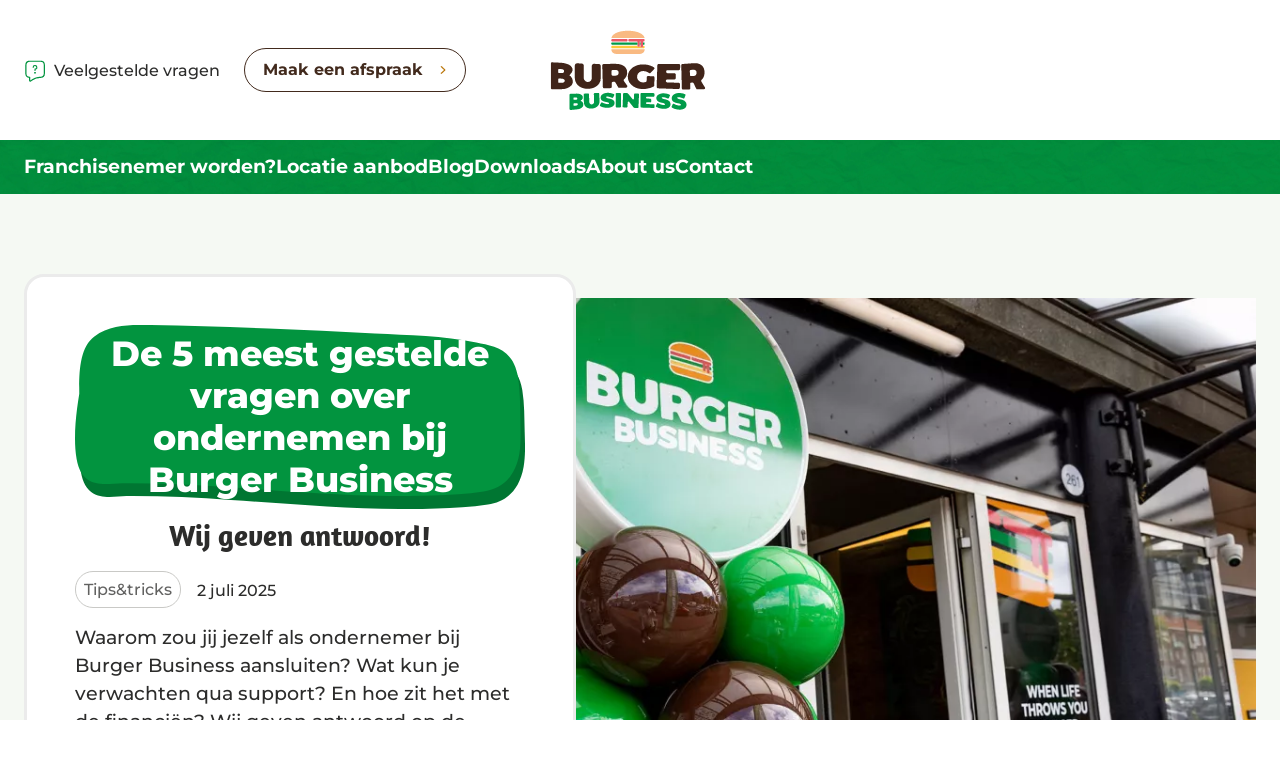

--- FILE ---
content_type: text/html; charset=UTF-8
request_url: https://franchise.burgerbusiness.nl/de-5-meest-gestelde-vragen-over-ondernemen-bij-burger-business
body_size: 7771
content:
<!DOCTYPE html>
<html lang="nl" dir="ltr" prefix="content: http://purl.org/rss/1.0/modules/content/  dc: http://purl.org/dc/terms/  foaf: http://xmlns.com/foaf/0.1/  og: http://ogp.me/ns#  rdfs: http://www.w3.org/2000/01/rdf-schema#  schema: http://schema.org/  sioc: http://rdfs.org/sioc/ns#  sioct: http://rdfs.org/sioc/types#  skos: http://www.w3.org/2004/02/skos/core#  xsd: http://www.w3.org/2001/XMLSchema# ">
  <head>
          <!-- Google Tag Manager BB Franchise -->


<script>(function(w,d,s,l,i){w[l]=w[l]||[];w[l].push({'gtm.start':
new Date().getTime(),event:'gtm.js'});var f=d.getElementsByTagName(s)[0],
j=d.createElement(s),dl=l!='dataLayer'?'&l='+l:'';j.async=true;j.src=
'https://www.googletagmanager.com/gtm.js?id='+i+dl;f.parentNode.insertBefore(j,f);
})(window,document,'script','dataLayer','GTM-K8QXJBP5');</script>
<!-- End Google Tag Manager -->
        <meta charset="utf-8" />
<meta name="description" content="1. Wat mag ik verwachten van ondernemen bij Burger Business?" />
<link rel="canonical" href="https://franchise.burgerbusiness.nl/de-5-meest-gestelde-vragen-over-ondernemen-bij-burger-business" />
<meta name="Generator" content="Drupal 11 (https://www.drupal.org)" />
<meta name="MobileOptimized" content="width" />
<meta name="HandheldFriendly" content="true" />
<meta name="viewport" content="width=device-width, initial-scale=1.0" />
<link rel="icon" href="/themes/custom/burgerbusiness/favicon.ico" type="image/vnd.microsoft.icon" />

    <title>De 5 meest gestelde vragen over ondernemen bij Burger Business | Burger Business</title>
    <link rel="stylesheet" media="all" href="/sites/bb_franchise/files/css/css_XxRq3xgwD3MFo4JngmwnEsLWL-Vma-yZ1gkz1ruYR3E.css?delta=0&amp;language=nl&amp;theme=burgerbusiness&amp;include=eJxFyEESgCAIQNELOXKkBoXUqZABWXT7WtXuv1_CGlsJH8LuUKdxqgfTWNM2rK9pTIGv8m5TFgslRcNmqN2BLBTP_J8colHO4Z0p-e2LLyjo_AB_qCuc" />
<link rel="stylesheet" media="all" href="/sites/bb_franchise/files/css/css_u_8DBfDtj2lFQi_BBzN0FyvZDVonJT--hBZ8HX-mpEw.css?delta=1&amp;language=nl&amp;theme=burgerbusiness&amp;include=eJxFyEESgCAIQNELOXKkBoXUqZABWXT7WtXuv1_CGlsJH8LuUKdxqgfTWNM2rK9pTIGv8m5TFgslRcNmqN2BLBTP_J8colHO4Z0p-e2LLyjo_AB_qCuc" />

    
              <script type="text/javascript">
              var _ss = _ss || [];
    _ss.push(['_setDomain', 'https://koi-3QN7N1NU6Y.marketingautomation.services/net']);
    _ss.push(['_setAccount', 'KOI-3VP51MUWMA']);
    _ss.push(['_trackPageView']);
    window._pa = window._pa || {};
    // _pa.orderId = "myOrderId"; // OPTIONAL: attach unique conversion identifier to conversions
    // _pa.revenue = "19.99"; // OPTIONAL: attach dynamic purchase values to conversions
    // _pa.productId = "myProductId"; // OPTIONAL: Include product ID for use with dynamic ads
(function() {
    var ss = document.createElement('script');
    ss.type = 'text/javascript'; ss.async = true;
    ss.src = ('https:' == document.location.protocol ? 'https://' : 'http://') + 'koi-3QN7N1NU6Y.marketingautomation.services/client/ss.js?ver=2.4.0';
    var scr = document.getElementsByTagName('script')[0];
    scr.parentNode.insertBefore(ss, scr);
})();
        </script>
        </head>
  <body>
          <!-- Google Tag Manager (noscript) -->
<noscript><iframe src="https://www.googletagmanager.com/ns.html?id=GTM-K8QXJBP5"
height="0" width="0" style="display:none;visibility:hidden"></iframe></noscript>
<!-- End Google Tag Manager (noscript) -->
            <a href="#main-content" class="visually-hidden focusable">
      Overslaan en naar de inhoud gaan
    </a>
    
      <div class="dialog-off-canvas-main-canvas" data-off-canvas-main-canvas>
    
<header class="c-header" data-module="header">
    <div class="c-header__top-bar" data-js-bind="header-top-bar">
  <div class="o-retain o-retain--wall-lg">
    <div class="o-layout o-layout--gutter-small o-layout--gutter-base@from-lg o-layout--align-middle o-layout--justify-space-between o-layout--align-middle">
            <div class="o-layout__cell o-layout__cell--fit u-hidden@from-lg">
        <button
  id="menu-button"
  class="c-button c-button--transparent c-header__menu-button"
  type="button"
  aria-haspopup="true"
  aria-controls="header-menu"
  data-js-bind="menu-toggle"
>
    <svg width="20" height="20" class="c-header__menu-icon c-header__menu-icon--hamburger">
            <use xlink:href="/themes/custom/burgerbusiness/dist/assets/sprite.svg#hamburger"></use>
  </svg>

    <svg width="20" height="20" class="c-header__menu-icon c-header__menu-icon--menu-cross">
            <use xlink:href="/themes/custom/burgerbusiness/dist/assets/sprite.svg#menu-cross"></use>
  </svg>

  <span class="u-visually-hidden">
    <span id="menu-button-text" class="c-header__menu-status c-header__menu-status--open">
      Open menu
    </span>
    <span class="c-header__menu-status c-header__menu-status--close">
      Close menu
    </span>
  </span>
</button>
      </div>

            <div class="o-layout__cell o-layout__cell--fit c-header__logo-wrapper">
        <a href="/" class="c-logo-link c-header__logo">
    <svg width="162" height="37" class="c-logo c-logo--header">
            <use xlink:href="/themes/custom/burgerbusiness/dist/assets/sprite.svg#logo"></use>
  </svg>
  <span class="u-visually-hidden">
    home
  </span>
</a>
      </div>

      <div class="o-layout__cell o-layout__cell--fit c-header__make-an-appointment-wrapper">
        <div class="u-hidden@until-lg">
          <div class="c-header__make-an-appointment">
  <div class="o-layout o-layout--gutter-small o-layout--gutter-base@from-lg o-layout--align-middle">
    <div class="o-layout__cell o-layout__cell--fit@from-lg">
                            
  <a
    class="c-button c-button--text-link c-button--no-animation c-button--icon-left c-header__faq-link"
                target="_self"    href="https://franchise.burgerbusiness.nl/veelgestelde-vragen"      >
    <span class="c-button__inner">
              <span class="c-button__label">
          Veelgestelde vragen
        </span>
                          <span class="c-button__wrap-icon">
            <svg width="12" height="12" class="c-button__icon">
            <use xlink:href="/themes/custom/burgerbusiness/dist/assets/sprite.svg#faq"></use>
  </svg>
        </span>
          </span>
  </a>
    </div>
    <div class="o-layout__cell o-layout__cell--fit@from-lg">
                            
  <a
    class="c-button c-button--primary c-button--small u-margin-top-base@until-lg"
                target="_self"    href="https://franchise.burgerbusiness.nl/maak-een-afspraak"      >
    <span class="c-button__inner">
              <span class="c-button__label">
          Maak een afspraak
        </span>
                          <span class="c-button__wrap-icon">
            <svg width="12" height="12" class="c-button__icon">
            <use xlink:href="/themes/custom/burgerbusiness/dist/assets/sprite.svg#chevron-right"></use>
  </svg>
        </span>
          </span>
  </a>
    </div>
  </div>
</div>
        </div>
      </div>
    </div>
  </div>
</div>
    <div class="c-header__menu">
  <div class="o-retain o-retain--wall-lg u-position-relative">
            <div>
    <nav role="navigation" aria-labelledby="block-burgerbusiness-hoofdnavigatie-menu" id="block-burgerbusiness-hoofdnavigatie">
            
  <h2 class="visually-hidden" id="block-burgerbusiness-hoofdnavigatie-menu">Hoofdnavigatie</h2>
  

        
<ul
  class="c-link-list c-header__links o-list-clean u-margin-bottom-none"
   role="menu" id="header-menu">
            <li role="none">
                                              
  <a
    class="c-button c-link c-button--text-link c-header__link"
                target="_self"    href="/franchisenemer-worden"     role="menuitem"  >
    <span class="c-button__inner">
              <span class="c-button__label">
          Franchisenemer worden?
        </span>
                      </span>
  </a>
      </li>
          <li role="none">
                                              
  <a
    class="c-button c-link c-button--text-link c-header__link"
                target="_self"    href="/locatie-aanbod"     role="menuitem"  >
    <span class="c-button__inner">
              <span class="c-button__label">
          Locatie aanbod
        </span>
                      </span>
  </a>
      </li>
          <li role="none">
                                              
  <a
    class="c-button c-link c-button--text-link c-header__link"
                target="_self"    href="/blog"     role="menuitem"  >
    <span class="c-button__inner">
              <span class="c-button__label">
          Blog
        </span>
                      </span>
  </a>
      </li>
          <li role="none">
                                              
  <a
    class="c-button c-link c-button--text-link c-header__link"
                target="_self"    href="/downloads"     role="menuitem"  >
    <span class="c-button__inner">
              <span class="c-button__label">
          Downloads
        </span>
                      </span>
  </a>
      </li>
          <li role="none">
                                              
  <a
    class="c-button c-link c-button--text-link c-header__link"
                target="_self"    href="/about-us"     role="menuitem"  >
    <span class="c-button__inner">
              <span class="c-button__label">
          About us
        </span>
                      </span>
  </a>
      </li>
          <li role="none">
                                              
  <a
    class="c-button c-link c-button--text-link c-header__link"
                target="_self"    href="/contact"     role="menuitem"  >
    <span class="c-button__inner">
              <span class="c-button__label">
          Contact
        </span>
                      </span>
  </a>
      </li>
      </ul>

  </nav>

  </div>

    
    <div class="u-hidden@from-lg">
      <div class="c-header__make-an-appointment">
  <div class="o-layout o-layout--gutter-small o-layout--gutter-base@from-lg o-layout--align-middle">
    <div class="o-layout__cell o-layout__cell--fit@from-lg">
                            
  <a
    class="c-button c-button--text-link c-button--no-animation c-button--icon-left c-header__faq-link"
                target="_self"    href="https://franchise.burgerbusiness.nl/veelgestelde-vragen"      >
    <span class="c-button__inner">
              <span class="c-button__label">
          Veelgestelde vragen
        </span>
                          <span class="c-button__wrap-icon">
            <svg width="12" height="12" class="c-button__icon">
            <use xlink:href="/themes/custom/burgerbusiness/dist/assets/sprite.svg#faq"></use>
  </svg>
        </span>
          </span>
  </a>
    </div>
    <div class="o-layout__cell o-layout__cell--fit@from-lg">
                            
  <a
    class="c-button c-button--primary c-button--small u-margin-top-base@until-lg"
                target="_self"    href="#"      >
    <span class="c-button__inner">
              <span class="c-button__label">
          Maak een afspraak
        </span>
                          <span class="c-button__wrap-icon">
            <svg width="12" height="12" class="c-button__icon">
            <use xlink:href="/themes/custom/burgerbusiness/dist/assets/sprite.svg#chevron-right"></use>
  </svg>
        </span>
          </span>
  </a>
    </div>
  </div>
</div>
    </div>
  </div>
</div>
</header>

  <div>
    <div data-drupal-messages-fallback class="hidden"></div>

  </div>








  <div>
    <div  id="block-burgerbusiness-content">
  
    

        

<main class="c-main o-retain o-retain--wall-lg">
          
  <div class="o-retain o-retain--wall o-retain--no-padding" >
      
  <div class="c-hero">
      <div class="c-hero__image-container">
                <article style="width: 100%;">
  
            <picture class="c-image c-image--picture">
                  <source srcset="/sites/bb_franchise/files/styles/hero_lg/public/2025-03/BB-FR-Blog-Veelgestelde_vragen.jpg.webp?itok=MYwJASL3 1x, /sites/bb_franchise/files/styles/hero_lg/public/2025-03/BB-FR-Blog-Veelgestelde_vragen.jpg.webp?itok=MYwJASL3 2x" media="(min-width: 1280px)" type="image/webp" width="1093" height="615"/>
              <source srcset="/sites/bb_franchise/files/styles/hero_lg/public/2025-03/BB-FR-Blog-Veelgestelde_vragen.jpg.webp?itok=MYwJASL3 1x, /sites/bb_franchise/files/styles/hero_lg/public/2025-03/BB-FR-Blog-Veelgestelde_vragen.jpg.webp?itok=MYwJASL3 2x" media="(min-width: 960px)" type="image/webp" width="1093" height="615"/>
              <source srcset="/sites/bb_franchise/files/styles/hero_md/public/2025-03/BB-FR-Blog-Veelgestelde_vragen.jpg.webp?itok=TQgY59-F 1x, /sites/bb_franchise/files/styles/hero_md/public/2025-03/BB-FR-Blog-Veelgestelde_vragen.jpg.webp?itok=TQgY59-F 2x" media="(min-width: 640px)" type="image/webp" width="944" height="531"/>
              <source srcset="/sites/bb_franchise/files/styles/hero_sm/public/2025-03/BB-FR-Blog-Veelgestelde_vragen.jpg.webp?itok=i_phXuP0 1x, /sites/bb_franchise/files/styles/hero_sm/public/2025-03/BB-FR-Blog-Veelgestelde_vragen.jpg.webp?itok=i_phXuP0 2x" media="(min-width: 480px)" type="image/webp" width="624" height="351"/>
              <source srcset="/sites/bb_franchise/files/styles/hero_xs/public/2025-03/BB-FR-Blog-Veelgestelde_vragen.jpg.webp?itok=Vv26kJwk 1x, /sites/bb_franchise/files/styles/hero_xs/public/2025-03/BB-FR-Blog-Veelgestelde_vragen.jpg.webp?itok=Vv26kJwk 2x" media="(min-width: 0px)" type="image/webp" width="464" height="261"/>
                  <img loading="lazy" class="c-image c-image--picture" width="1093" height="615" src="/sites/bb_franchise/files/styles/hero_lg/public/2025-03/BB-FR-Blog-Veelgestelde_vragen.jpg.webp?itok=MYwJASL3" alt="Veelgestelde vragen" typeof="foaf:Image" />

  </picture>



  </article>


          </div>
  
  <div class="c-hero__content-container">
    <div class="c-hero__content u-margin-bottom-small u-margin-bottom-base@from-md">
      
      <div class="c-hero__heading u-margin-bottom-small">
        <h1 class="c-hero__title">
          <span>De 5 meest gestelde vragen over ondernemen bij Burger Business</span>

        </h1>

                  <p class="u-text-subtitle u-margin-bottom-none">
            Wij geven antwoord!
          </p>
              </div>

              <div class="o-layout o-layout--gutter-small o-layout--align-middle">
                      <div class="o-layout__cell o-layout__cell--fit u-margin-bottom-small">
                <span class="c-tag">
    Tips&amp;tricks
  </span>
            </div>
                                <div class="o-layout__cell o-layout__cell--fit u-margin-bottom-small">
              
  <time datetime="2025-07-02" class=" c-hero__date"><time datetime="2025-07-02T12:00:00Z">2 juli 2025</time>
</time>
            </div>
                  </div>
      
              <div class="c-editor-content">
          <p>Waarom zou jij jezelf als ondernemer bij Burger Business aansluiten? Wat kun je verwachten qua support? En hoe zit het met de financiën? Wij geven antwoord op de meest voorkomende vragen.&nbsp;</p>
        </div>
      
            
      
    </div>

          <div class="c-hero__read-more">
        <span class="c-hero__read-more-text u-text-handwriting">
          Lees meer...
        </span>

          <svg width="34" height="23" class="c-hero__read-more-icon c-hero__read-more-icon--right-down">
            <use xlink:href="/themes/custom/burgerbusiness/dist/assets/sprite.svg#arrow-right-down"></use>
  </svg>

          <svg width="20" height="47" class="c-hero__read-more-icon c-hero__read-more-icon--down-right">
            <use xlink:href="/themes/custom/burgerbusiness/dist/assets/sprite.svg#arrow-down-right"></use>
  </svg>

          <svg width="20" height="47" class="c-hero__read-more-icon c-hero__read-more-icon--down-left">
            <use xlink:href="/themes/custom/burgerbusiness/dist/assets/sprite.svg#arrow-down-left"></use>
  </svg>
      </div>
      </div>
</div>

    <div class="o-layout o-layout--gutter-large o-layout--gutter-huge@from-xl u-padding-left-base@from-lg u-padding-left-large@from-xl u-padding-right-base@from-lg u-padding-right-large@from-xl">
      <div class="o-layout__cell u-fraction--8of12@from-lg u-margin-bottom-base@until-lg">
          <div class="c-editor-content">
    <dl class="ckeditor-accordion"><dt><p>1. Wat mag ik verwachten van ondernemen bij Burger Business?</p></dt><dd><p>Naast waardevolle ondersteuning op allerlei vlakken kunnen wij door samenwerking en collectiviteit scherpe inkooptarieven realiseren. Daar kan geen individu tegenop. Nog zo’n voordeel van collectiviteit is dat wij de marketingactiviteiten op grote schaal kunnen inzetten en uitvoeren. Last but not least: je treedt als franchisenemer toe tot het netwerk van andere aangesloten ondernemers. Dat betekent veel kennis en ervaring! Om die te kunnen delen, faciliteren we regelmatig regiobijeenkomsten, ondernemersdagen en trendtours (voor Burger Business en Kwalitaria).</p></dd><dt><p>2. Wat is er nodig en waar zijn jullie naar op zoek?</p></dt><dd><p>Tijdens een <a data-entity-substitution="canonical" data-entity-type="node" data-entity-uuid="1b45f2f0-a0bf-4df9-9d19-1feff55c2b92" href="/maak-een-afspraak" title="Binnenkort kennismaken?">kennismakingsgesprek</a> kunnen we van beide kanten ontdekken of het een goede match is. Wij houden van gastvrije aanpakkers die kansen zien. Waar we verder naar kijken is in hoeverre je horecaervaring hebt en bekend bent met leidinggeven. Dit zijn geen harde eisen, maar het komt wel goed van pas. Voor de financiering is wat eigen vermogen nodig, dus uiteindelijk kijken we ook naar je financiële situatie.</p></dd><dt><p>3. Welke vrijheden heb ik als Burger Business ondernemer?</p></dt><dd><p>Als franchisenemer mag je veel zelf beslissen. Denk hierbij aan openingstijden, verkoopprijzen en personeelsinzet.&nbsp;Uiteraard gelden bovenstaande vrijheden wel binnen redelijkheid.</p></dd><dt><p>4. Welke begeleiding kan ik verwachten?</p></dt><dd><p>Als startende ondernemer komt er veel op je af, zeker in het begin. Goede begeleiding is daarom essentieel. Als nieuwe franchisenemer loop je 8 weken stage bij een succesvolle vestiging. Dit is een praktijkgerichte training. Tijdens de opening van jouw vestiging heb je de beschikking over een Opstart Coördinator die jou assisteert en handige tips geeft. Ook daarna sta je er niet alleen voor: je krijgt een franchise consultant toegewezen die jou blijvend ondersteunt. Bovendien bieden wij diverse trainingen aan waarmee jij jezelf kunt blijven ontwikkelen als ondernemer.</p></dd><dt><p>5. Hoeveel eigen vermogen heb ik nodig om als franchisenemer te starten?</p></dt><dd><p>Om er iets uit te halen, zal je er ook zelf iets in moeten stoppen. Hoeveel dat is, is afhankelijk van de situatie en de grootte van de locatie. Over het algemeen bedraagt het eigen vermogen 25-30% van de totale investering (koopsom, waarborgsom, entree fee, voorraadwerkkapitaal) voor de financiering. Heb je zelf <a data-entity-substitution="canonical" data-entity-type="node" data-entity-uuid="58d3fd49-043d-4c6a-826c-c549b5558c8a" href="/franchisen-zonder-eigen-vermogen-kan-dat" title="Franchisen zonder eigen vermogen, kan dat?">niet genoeg eigen vermogen</a>? Misschien is er iemand in jouw directe omgeving die jou kan helpen, is crowdfunding een optie of past een start als bedrijfsleider bij Burger Business meer bij jou. Wij denken graag met je mee!</p></dd></dl>
  </div>

        </div>
      <div class="o-layout__cell u-fraction--4of12@from-lg">
              <div class="c-sidebar-item u-horizontal-scribble-bottom@from-lg">
          
<p class="u-margin-bottom-tiny u-margin-bottom-small@from-lg">
  Dit artikel delen
</p>
<ul class="o-layout o-layout--gutter-tiny o-layout--gutter-small@from-md o-layout--align-middle u-margin-bottom-none">
            <li class="o-layout__cell o-layout__cell--fit">
                              
  <a
    class="c-button c-button--social c-button--round c-button--no-animation c-button--icon-only c-button--twitter c-button--social-share u-margin-bottom-tiny c-button--hidden-label"
                target="_blank"    href="https://twitter.com/intent/tweet?url=/de-5-meest-gestelde-vragen-over-ondernemen-bij-burger-business"      >
    <span class="c-button__inner">
              <span class="c-button__label u-visually-hidden">
          twitter
        </span>
                          <span class="c-button__wrap-icon">
            <svg width="12" height="12" class="c-button__icon">
            <use xlink:href="/themes/custom/burgerbusiness/dist/assets/sprite.svg#twitter"></use>
  </svg>
        </span>
          </span>
  </a>
      </li>
                <li class="o-layout__cell o-layout__cell--fit">
                              
  <a
    class="c-button c-button--social c-button--round c-button--no-animation c-button--icon-only c-button--facebook c-button--social-share u-margin-bottom-tiny c-button--hidden-label"
                target="_blank"    href="https://www.facebook.com/sharer/sharer.php?u=/de-5-meest-gestelde-vragen-over-ondernemen-bij-burger-business"      >
    <span class="c-button__inner">
              <span class="c-button__label u-visually-hidden">
          facebook
        </span>
                          <span class="c-button__wrap-icon">
            <svg width="12" height="12" class="c-button__icon">
            <use xlink:href="/themes/custom/burgerbusiness/dist/assets/sprite.svg#facebook"></use>
  </svg>
        </span>
          </span>
  </a>
      </li>
                <li class="o-layout__cell o-layout__cell--fit">
                              
  <a
    class="c-button c-button--social c-button--round c-button--no-animation c-button--icon-only c-button--linkedin c-button--social-share u-margin-bottom-tiny c-button--hidden-label"
                target="_blank"    href="https://www.linkedin.com/sharing/share-offsite/?url=/de-5-meest-gestelde-vragen-over-ondernemen-bij-burger-business"      >
    <span class="c-button__inner">
              <span class="c-button__label u-visually-hidden">
          linkedin
        </span>
                          <span class="c-button__wrap-icon">
            <svg width="12" height="12" class="c-button__icon">
            <use xlink:href="/themes/custom/burgerbusiness/dist/assets/sprite.svg#linkedin"></use>
  </svg>
        </span>
          </span>
  </a>
      </li>
                <li class="o-layout__cell o-layout__cell--fit">
                              
  <a
    class="c-button c-button--social c-button--round c-button--no-animation c-button--icon-only c-button--mail c-button--social-share u-margin-bottom-tiny c-button--hidden-label"
                target="_blank"    href="mailto:?subject=Ik%20wil%20deze%20pagina%20van%20de%20BurgerBusiness%20website%20met%20je%20delen&amp;amp;body=/de-5-meest-gestelde-vragen-over-ondernemen-bij-burger-business"      >
    <span class="c-button__inner">
              <span class="c-button__label u-visually-hidden">
          mail
        </span>
                          <span class="c-button__wrap-icon">
            <svg width="12" height="12" class="c-button__icon">
            <use xlink:href="/themes/custom/burgerbusiness/dist/assets/sprite.svg#mail"></use>
  </svg>
        </span>
          </span>
  </a>
      </li>
      </ul>
      </div>
        </div>
    </div>
  </div>

          


        



<section class="c-pagepart">
      <div class="c-pagepart__heading u-margin-bottom-base u-margin-bottom-large@from-lg">
              <h2>
          Staat jouw vraag er niet bij?
        </h2>
      
              <p class="u-text-subtitle u-margin-bottom-none">
          Vraag ons maar raak!
        </p>
          </div>
  
            <div class="o-retain o-retain--lap">
        <div class="c-editor-content u-text-centered">
          <p>Neem bij vragen gerust contact met ons op of lees meer informatie in onze brochure.</p>
        </div>
      </div>
        <div class="o-retain o-retain--desk">
      <div class="o-layout o-layout--gutter-base o-layout--gutter-large@from-lg o-layout--align-middle o-layout--align-center u-margin-top-small u-margin-top-base@from-md">
                  <div class="o-layout__cell o-layout__cell--fit">
                                  
  <a
    class="c-button c-button--primary u-margin-top-small u-margin-top-base@from-md"
                target="_self"    href="/brochure"      >
    <span class="c-button__inner">
              <span class="c-button__label">
          Vraag onze brochure aan
        </span>
                          <span class="c-button__wrap-icon">
            <svg width="12" height="12" class="c-button__icon">
            <use xlink:href="/themes/custom/burgerbusiness/dist/assets/sprite.svg#chevron-right"></use>
  </svg>
        </span>
          </span>
  </a>
          </div>
                          <div class="o-layout__cell o-layout__cell--fit">
            <div class="u-margin-top-small u-margin-top-base@from-md">
                                                    
  <a
    class="c-button c-hero__homepage-cta c-button--link c-button--icon-left c-button--no-animation"
                target="_self"    href="https://wa.me/31612210889"      >
    <span class="c-button__inner">
              <span class="c-button__label">
          Stuur ons een WhatsApp 📱
        </span>
                          <span class="c-button__wrap-icon">
            <svg width="12" height="12" class="c-button__icon">
            <use xlink:href="/themes/custom/burgerbusiness/dist/assets/sprite.svg#pin"></use>
  </svg>
        </span>
          </span>
  </a>
                                                      </div>
                  </div>
      </div>
    </div>
  
  </section>


  
      
<section class="c-pagepart">
      <div class="c-pagepart__heading u-margin-bottom-base u-margin-bottom-large@from-lg">
              <h2>
          Wellicht ook interessant
        </h2>
      
          </div>
  
          <ul class="o-layout o-layout--gutter-base o-layout--equalheight u-negative-margin-bottom-base">
              
<li  about="/hoeveel-eigen-vermogen-heb-ik-nodig-om-te-starten-met-franchise" class="o-layout__cell u-fraction--6of12@from-md u-fraction--4of12@from-lg u-margin-bottom-base">
  
  
<article
  class="c-card c-card--with-hover"
  >
        <article style="width: 100%;">
  
            <picture class="c-image c-image--picture">
                  <source srcset="/sites/bb_franchise/files/styles/overview_lg/public/2025-03/BB-FR-Blog-Eigen%20vermogen.jpg.webp?itok=_8KhRCG- 1x, /sites/bb_franchise/files/styles/overview_lg/public/2025-03/BB-FR-Blog-Eigen%20vermogen.jpg.webp?itok=_8KhRCG- 2x" media="(min-width: 1280px)" type="image/webp" width="390" height="219"/>
              <source srcset="/sites/bb_franchise/files/styles/overview_lg/public/2025-03/BB-FR-Blog-Eigen%20vermogen.jpg.webp?itok=_8KhRCG- 1x, /sites/bb_franchise/files/styles/overview_lg/public/2025-03/BB-FR-Blog-Eigen%20vermogen.jpg.webp?itok=_8KhRCG- 2x" media="(min-width: 960px)" type="image/webp" width="390" height="219"/>
              <source srcset="/sites/bb_franchise/files/styles/overview_md/public/2025-03/BB-FR-Blog-Eigen%20vermogen.jpg.webp?itok=HB23xv1S 1x, /sites/bb_franchise/files/styles/overview_md/public/2025-03/BB-FR-Blog-Eigen%20vermogen.jpg.webp?itok=HB23xv1S 2x" media="(min-width: 640px)" type="image/webp" width="436" height="245"/>
              <source srcset="/sites/bb_franchise/files/styles/overview_sm/public/2025-03/BB-FR-Blog-Eigen%20vermogen.jpg.webp?itok=waa6-rE5 1x, /sites/bb_franchise/files/styles/overview_xs/public/2025-03/BB-FR-Blog-Eigen%20vermogen.jpg.webp?itok=Rvrx8Mm9 2x" media="(min-width: 480px)" type="image/webp" width="576" height="324"/>
              <source srcset="/sites/bb_franchise/files/styles/overview_xs/public/2025-03/BB-FR-Blog-Eigen%20vermogen.jpg.webp?itok=Rvrx8Mm9 1x, /sites/bb_franchise/files/styles/overview_xs/public/2025-03/BB-FR-Blog-Eigen%20vermogen.jpg.webp?itok=Rvrx8Mm9 2x" media="(min-width: 0px)" type="image/webp" width="416" height="234"/>
                  <img loading="lazy" class="c-image c-image--picture" width="390" height="219" src="/sites/bb_franchise/files/styles/overview_lg/public/2025-03/BB-FR-Blog-Eigen%20vermogen.jpg.webp?itok=_8KhRCG-" alt="Hoeveel eigen vermogen heb ik nodig" typeof="foaf:Image" />

  </picture>



  </article>


        <div class="c-card__labels">
      <div class="c-card__labels-container">
          <span class="c-tag c-card__label">
    Tips&amp;tricks
  </span>

              </div>
    </div>
  
  <div class="c-card__container">
    <div class="c-card__content">
          <h3>
      <span>Hoeveel eigen vermogen heb ik nodig om te starten met franchise?</span>

    </h3>
    <div class="c-editor-content u-margin-bottom-none">
      <p>Franchisenemer worden betekent investeren. In tijd, in energie, maar ook op financieel gebied. Om te starten als ondernemer is er eigen vermogen nodig. Maar om hoeveel geld gaat dit? Wij vertellen je meer!</p>
    </div>
      </div>

                                
  <a
    class="c-button c-card__cta c-button--link u-margin-top-small u-margin-top-base@from-md u-umbrella-link"
                target="_self"    href="/hoeveel-eigen-vermogen-heb-ik-nodig-om-te-starten-met-franchise"      >
    <span class="c-button__inner">
              <span class="c-button__label">
          Lees meer
        </span>
                      </span>
  </a>
      </div>
</article>
</li>

  
<li  about="/12-stappen-naar-je-eigen-burger-business" class="o-layout__cell u-fraction--6of12@from-md u-fraction--4of12@from-lg u-margin-bottom-base">
  
  
<article
  class="c-card c-card--with-hover"
  >
        <article style="width: 100%;">
  
            <picture class="c-image c-image--picture">
                  <source srcset="/sites/bb_franchise/files/styles/overview_lg/public/2025-03/BB-FR-Blog-12%20stappen.jpg.webp?itok=nMncowe3 1x, /sites/bb_franchise/files/styles/overview_lg/public/2025-03/BB-FR-Blog-12%20stappen.jpg.webp?itok=nMncowe3 2x" media="(min-width: 1280px)" type="image/webp" width="390" height="219"/>
              <source srcset="/sites/bb_franchise/files/styles/overview_lg/public/2025-03/BB-FR-Blog-12%20stappen.jpg.webp?itok=nMncowe3 1x, /sites/bb_franchise/files/styles/overview_lg/public/2025-03/BB-FR-Blog-12%20stappen.jpg.webp?itok=nMncowe3 2x" media="(min-width: 960px)" type="image/webp" width="390" height="219"/>
              <source srcset="/sites/bb_franchise/files/styles/overview_md/public/2025-03/BB-FR-Blog-12%20stappen.jpg.webp?itok=5ZjjFaQC 1x, /sites/bb_franchise/files/styles/overview_md/public/2025-03/BB-FR-Blog-12%20stappen.jpg.webp?itok=5ZjjFaQC 2x" media="(min-width: 640px)" type="image/webp" width="436" height="245"/>
              <source srcset="/sites/bb_franchise/files/styles/overview_sm/public/2025-03/BB-FR-Blog-12%20stappen.jpg.webp?itok=MG3yh_Ey 1x, /sites/bb_franchise/files/styles/overview_xs/public/2025-03/BB-FR-Blog-12%20stappen.jpg.webp?itok=H_qhylbj 2x" media="(min-width: 480px)" type="image/webp" width="576" height="324"/>
              <source srcset="/sites/bb_franchise/files/styles/overview_xs/public/2025-03/BB-FR-Blog-12%20stappen.jpg.webp?itok=H_qhylbj 1x, /sites/bb_franchise/files/styles/overview_xs/public/2025-03/BB-FR-Blog-12%20stappen.jpg.webp?itok=H_qhylbj 2x" media="(min-width: 0px)" type="image/webp" width="416" height="234"/>
                  <img loading="lazy" class="c-image c-image--picture" width="390" height="219" src="/sites/bb_franchise/files/styles/overview_lg/public/2025-03/BB-FR-Blog-12%20stappen.jpg.webp?itok=nMncowe3" alt="In 12 stappen naar je eigen Burger Business" typeof="foaf:Image" />

  </picture>



  </article>


        <div class="c-card__labels">
      <div class="c-card__labels-container">
          <span class="c-tag c-card__label">
    Tips&amp;tricks
  </span>

              </div>
    </div>
  
  <div class="c-card__container">
    <div class="c-card__content">
          <h3>
      <span>In 12 stappen naar je eigen Burger Business</span>

    </h3>
    <div class="c-editor-content u-margin-bottom-none">
      <p>Zie jij jezelf al burgers flippen in je eigen Burger Business? Voordat je die droom werkelijkheid maakt, doorloop je een aantal belangrijke fases. Ontdek in deze blog welke stappen je in het traject naar franchisenemer zet.</p>
    </div>
      </div>

                                
  <a
    class="c-button c-card__cta c-button--link u-margin-top-small u-margin-top-base@from-md u-umbrella-link"
                target="_self"    href="/12-stappen-naar-je-eigen-burger-business"      >
    <span class="c-button__inner">
              <span class="c-button__label">
          Lees meer
        </span>
                      </span>
  </a>
      </div>
</article>
</li>

  
<li  about="/franchisenemer-worden-6x-hier-moet-je-op-letten" class="o-layout__cell u-fraction--6of12@from-md u-fraction--4of12@from-lg u-margin-bottom-base">
  
  
<article
  class="c-card c-card--with-hover"
  >
        <article style="width: 100%;">
  
            <picture class="c-image c-image--picture">
                  <source srcset="/sites/bb_franchise/files/styles/overview_lg/public/2025-03/BB-FR-Blog-Franchisenemer%20worden.jpg.webp?itok=pv6jbW7F 1x, /sites/bb_franchise/files/styles/overview_lg/public/2025-03/BB-FR-Blog-Franchisenemer%20worden.jpg.webp?itok=pv6jbW7F 2x" media="(min-width: 1280px)" type="image/webp" width="390" height="219"/>
              <source srcset="/sites/bb_franchise/files/styles/overview_lg/public/2025-03/BB-FR-Blog-Franchisenemer%20worden.jpg.webp?itok=pv6jbW7F 1x, /sites/bb_franchise/files/styles/overview_lg/public/2025-03/BB-FR-Blog-Franchisenemer%20worden.jpg.webp?itok=pv6jbW7F 2x" media="(min-width: 960px)" type="image/webp" width="390" height="219"/>
              <source srcset="/sites/bb_franchise/files/styles/overview_md/public/2025-03/BB-FR-Blog-Franchisenemer%20worden.jpg.webp?itok=jHxiQRNz 1x, /sites/bb_franchise/files/styles/overview_md/public/2025-03/BB-FR-Blog-Franchisenemer%20worden.jpg.webp?itok=jHxiQRNz 2x" media="(min-width: 640px)" type="image/webp" width="436" height="245"/>
              <source srcset="/sites/bb_franchise/files/styles/overview_sm/public/2025-03/BB-FR-Blog-Franchisenemer%20worden.jpg.webp?itok=-gkiuLvd 1x, /sites/bb_franchise/files/styles/overview_xs/public/2025-03/BB-FR-Blog-Franchisenemer%20worden.jpg.webp?itok=iJhyOanv 2x" media="(min-width: 480px)" type="image/webp" width="576" height="324"/>
              <source srcset="/sites/bb_franchise/files/styles/overview_xs/public/2025-03/BB-FR-Blog-Franchisenemer%20worden.jpg.webp?itok=iJhyOanv 1x, /sites/bb_franchise/files/styles/overview_xs/public/2025-03/BB-FR-Blog-Franchisenemer%20worden.jpg.webp?itok=iJhyOanv 2x" media="(min-width: 0px)" type="image/webp" width="416" height="234"/>
                  <img loading="lazy" class="c-image c-image--picture" width="390" height="219" src="/sites/bb_franchise/files/styles/overview_lg/public/2025-03/BB-FR-Blog-Franchisenemer%20worden.jpg.webp?itok=pv6jbW7F" alt="Franchisenemer worden? 6x hier moet je op letten" typeof="foaf:Image" />

  </picture>



  </article>


        <div class="c-card__labels">
      <div class="c-card__labels-container">
          <span class="c-tag c-card__label">
    Tips&amp;tricks
  </span>

              </div>
    </div>
  
  <div class="c-card__container">
    <div class="c-card__content">
          <h3>
      <span>Franchisenemer worden? 6x hier moet je op letten</span>

    </h3>
    <div class="c-editor-content u-margin-bottom-none">
      <p>Ben jij klaar voor het franchise avontuur? Kom erachter met dit lijstje met vragen die goed zijn om van tevoren door te lopen. Kun jij ze allemaal (positief) beantwoorden?</p>
    </div>
      </div>

                                
  <a
    class="c-button c-card__cta c-button--link u-margin-top-small u-margin-top-base@from-md u-umbrella-link"
                target="_self"    href="/franchisenemer-worden-6x-hier-moet-je-op-letten"      >
    <span class="c-button__inner">
              <span class="c-button__label">
          Lees meer
        </span>
                      </span>
  </a>
      </div>
</article>
</li>


      </ul>
      
  </section>
  
</main>

  </div>

  </div>


<footer class="c-footer u-margin-top-base u-margin-top-large@from-md u-margin-top-huge@from-lg">
  <div class="o-retain o-retain--wall-lg">
    <div class="c-footer__top">
  <div class="o-layout o-layout--gutter-base o-layout--gutter-huge@from-lg">
          <div class="o-layout__cell o-layout__cell--fit@from-sm u-margin-bottom-base">
        <div class="c-footer__column">
  <h3 class="c-footer__column-title">
    Kom in contact
  </h3>
      <nav role="navigation" aria-labelledby="block-burgerbusiness-contact-menu" id="block-burgerbusiness-contact">
            
  <h2 class="visually-hidden" id="block-burgerbusiness-contact-menu">Contact</h2>
  

        
 <ul
  class="c-link-list c-footer__links o-list-clean u-margin-bottom-none"
  >
            <li role="none">
                                              
  <a
    class="c-button c-link c-button--text-link c-footer__link c-button--icon-left"
                target="_self"    href="/contact"      >
    <span class="c-button__inner">
              <span class="c-button__label">
          Stel ons een vraag
        </span>
                          <span class="c-button__wrap-icon">
            <svg width="12" height="12" class="c-button__icon">
            <use xlink:href="/themes/custom/burgerbusiness/dist/assets/sprite.svg#chevron-right"></use>
  </svg>
        </span>
          </span>
  </a>
      </li>
          <li role="none">
                                              
  <a
    class="c-button c-link c-button--text-link c-footer__link c-button--icon-left"
                target="_self"    href="/brochure"      >
    <span class="c-button__inner">
              <span class="c-button__label">
          Brochure aanvragen
        </span>
                          <span class="c-button__wrap-icon">
            <svg width="12" height="12" class="c-button__icon">
            <use xlink:href="/themes/custom/burgerbusiness/dist/assets/sprite.svg#chevron-right"></use>
  </svg>
        </span>
          </span>
  </a>
      </li>
          <li role="none">
                                              
  <a
    class="c-button c-link c-button--text-link c-footer__link c-button--icon-left"
                target="_self"    href="/maak-een-afspraak"      >
    <span class="c-button__inner">
              <span class="c-button__label">
          Maak een afspraak
        </span>
                          <span class="c-button__wrap-icon">
            <svg width="12" height="12" class="c-button__icon">
            <use xlink:href="/themes/custom/burgerbusiness/dist/assets/sprite.svg#chevron-right"></use>
  </svg>
        </span>
          </span>
  </a>
      </li>
      </ul>

  </nav>

  
              <div class="c-footer__contact-information c-editor-content u-margin-top-base">
                              <b>Hoofdkantoor</b><br>
Lijnbaan 15<br>
4132 CB Vianen<br>

                                                    <a style="color: #ffffff;" href="mailto:franchise@burgerbusiness.nl">franchise@burgerbusiness.nl</a>
                                          </div>
          </div>
      </div>
    
          <div class="o-layout__cell o-layout__cell--fit@from-sm u-margin-bottom-base">
        <div class="c-footer__column">
  <h3 class="c-footer__column-title">
    Snel naar...
  </h3>
      <nav role="navigation" aria-labelledby="block-burgerbusiness-voet-menu" id="block-burgerbusiness-voet">
            
  <h2 class="visually-hidden" id="block-burgerbusiness-voet-menu">Voet</h2>
  

        
 <ul
  class="c-link-list c-footer__links o-list-clean u-margin-bottom-none"
  >
            <li role="none">
                                              
  <a
    class="c-button c-link c-button--text-link c-footer__link c-button--icon-left"
                target="_self"    href="/locatie-aanbod"      >
    <span class="c-button__inner">
              <span class="c-button__label">
          Locatie aanbod
        </span>
                          <span class="c-button__wrap-icon">
            <svg width="12" height="12" class="c-button__icon">
            <use xlink:href="/themes/custom/burgerbusiness/dist/assets/sprite.svg#chevron-right"></use>
  </svg>
        </span>
          </span>
  </a>
      </li>
          <li role="none">
                                              
  <a
    class="c-button c-link c-button--text-link c-footer__link c-button--icon-left"
                target="_self"    href="/franchiser-worden"      >
    <span class="c-button__inner">
              <span class="c-button__label">
          Franchiser worden?
        </span>
                          <span class="c-button__wrap-icon">
            <svg width="12" height="12" class="c-button__icon">
            <use xlink:href="/themes/custom/burgerbusiness/dist/assets/sprite.svg#chevron-right"></use>
  </svg>
        </span>
          </span>
  </a>
      </li>
          <li role="none">
                                              
  <a
    class="c-button c-link c-button--text-link c-footer__link c-button--icon-left"
                target="_self"    href="/ons-verhaal"      >
    <span class="c-button__inner">
              <span class="c-button__label">
          About us
        </span>
                          <span class="c-button__wrap-icon">
            <svg width="12" height="12" class="c-button__icon">
            <use xlink:href="/themes/custom/burgerbusiness/dist/assets/sprite.svg#chevron-right"></use>
  </svg>
        </span>
          </span>
  </a>
      </li>
          <li role="none">
                                              
  <a
    class="c-button c-link c-button--text-link c-footer__link c-button--icon-left"
                target="_self"    href="/blog"      >
    <span class="c-button__inner">
              <span class="c-button__label">
          Nieuws & blogs
        </span>
                          <span class="c-button__wrap-icon">
            <svg width="12" height="12" class="c-button__icon">
            <use xlink:href="/themes/custom/burgerbusiness/dist/assets/sprite.svg#chevron-right"></use>
  </svg>
        </span>
          </span>
  </a>
      </li>
          <li role="none">
                                              
  <a
    class="c-button c-link c-button--text-link c-footer__link c-button--icon-left"
                target="_self"    href="/downloads"      >
    <span class="c-button__inner">
              <span class="c-button__label">
          Downloads
        </span>
                          <span class="c-button__wrap-icon">
            <svg width="12" height="12" class="c-button__icon">
            <use xlink:href="/themes/custom/burgerbusiness/dist/assets/sprite.svg#chevron-right"></use>
  </svg>
        </span>
          </span>
  </a>
      </li>
      </ul>

  </nav>

  
    </div>
      </div>
    
          <div class="o-layout__cell o-layout__cell--fit@from-sm u-margin-bottom-base">
        <div class="c-footer__column">
  <h3 class="c-footer__column-title">
    Meer informatie
  </h3>
      <nav role="navigation" aria-labelledby="block-burgerbusiness-info-menu" id="block-burgerbusiness-info">
            
  <h2 class="visually-hidden" id="block-burgerbusiness-info-menu">Info</h2>
  

        
 <ul
  class="c-link-list c-footer__links o-list-clean u-margin-bottom-none"
  >
            <li role="none">
                                              
  <a
    class="c-button c-link c-button--text-link c-footer__link c-button--icon-left"
                target="_self"    href="/veelgestelde-vragen"      >
    <span class="c-button__inner">
              <span class="c-button__label">
          Veelgestelde vragen
        </span>
                          <span class="c-button__wrap-icon">
            <svg width="12" height="12" class="c-button__icon">
            <use xlink:href="/themes/custom/burgerbusiness/dist/assets/sprite.svg#chevron-right"></use>
  </svg>
        </span>
          </span>
  </a>
      </li>
          <li role="none">
                                              
  <a
    class="c-button c-link c-button--text-link c-footer__link c-button--icon-left"
                target="_self"    href="https://werkenbij.burgerbusiness.nl"      >
    <span class="c-button__inner">
              <span class="c-button__label">
          Werken bij Burger Business
        </span>
                          <span class="c-button__wrap-icon">
            <svg width="12" height="12" class="c-button__icon">
            <use xlink:href="/themes/custom/burgerbusiness/dist/assets/sprite.svg#chevron-right"></use>
  </svg>
        </span>
          </span>
  </a>
      </li>
          <li role="none">
                                              
  <a
    class="c-button c-link c-button--text-link c-footer__link c-button--icon-left"
                target="_self"    href="https://www.burgerbusiness.nl"      >
    <span class="c-button__inner">
              <span class="c-button__label">
          Ga naar burgerbusiness.nl
        </span>
                          <span class="c-button__wrap-icon">
            <svg width="12" height="12" class="c-button__icon">
            <use xlink:href="/themes/custom/burgerbusiness/dist/assets/sprite.svg#chevron-right"></use>
  </svg>
        </span>
          </span>
  </a>
      </li>
          <li role="none">
                                              
  <a
    class="c-button c-link c-button--text-link c-footer__link c-button--icon-left"
                target="_self"    href="https://franchise.kwalitaria.nl"      >
    <span class="c-button__inner">
              <span class="c-button__label">
          Franchise bij Kwalitaria
        </span>
                          <span class="c-button__wrap-icon">
            <svg width="12" height="12" class="c-button__icon">
            <use xlink:href="/themes/custom/burgerbusiness/dist/assets/sprite.svg#chevron-right"></use>
  </svg>
        </span>
          </span>
  </a>
      </li>
      </ul>

  </nav>

  
    </div>
      </div>
              <div class="o-layout__cell o-layout__cell--fit@from-sm u-margin-bottom-base">
        <div class="c-footer__column">
  <h3 class="c-footer__column-title">
    Volg ons
  </h3>
      <ul
  class="c-link-list c-footer__links o-list-clean u-margin-bottom-none"
  >
        </ul>
  
              <ul class="o-layout o-layout--gutter-tiny o-layout--gutter-small@from-md o-layout--align-middle u-margin-bottom-none">
            <li class="o-layout__cell o-layout__cell--fit">
                              
  <a
    class="c-button c-button--social c-button--round c-button--no-animation c-button--icon-only c-button--instagram c-button--hidden-label"
                target="_blank"    href="https://www.instagram.com/burgerbusinessnl/"      >
    <span class="c-button__inner">
              <span class="c-button__label u-visually-hidden">
          instagram
        </span>
                          <span class="c-button__wrap-icon">
            <svg width="12" height="12" class="c-button__icon">
            <use xlink:href="/themes/custom/burgerbusiness/dist/assets/sprite.svg#instagram"></use>
  </svg>
        </span>
          </span>
  </a>
      </li>
                <li class="o-layout__cell o-layout__cell--fit">
                              
  <a
    class="c-button c-button--social c-button--round c-button--no-animation c-button--icon-only c-button--facebook c-button--hidden-label"
                target="_blank"    href="https://www.facebook.com/burgerbusinessnl"      >
    <span class="c-button__inner">
              <span class="c-button__label u-visually-hidden">
          facebook
        </span>
                          <span class="c-button__wrap-icon">
            <svg width="12" height="12" class="c-button__icon">
            <use xlink:href="/themes/custom/burgerbusiness/dist/assets/sprite.svg#facebook"></use>
  </svg>
        </span>
          </span>
  </a>
      </li>
                <li class="o-layout__cell o-layout__cell--fit">
                              
  <a
    class="c-button c-button--social c-button--round c-button--no-animation c-button--icon-only c-button--linkedin c-button--hidden-label"
                target="_blank"    href="https://www.linkedin.com/company/burgerbusiness/"      >
    <span class="c-button__inner">
              <span class="c-button__label u-visually-hidden">
          linkedin
        </span>
                          <span class="c-button__wrap-icon">
            <svg width="12" height="12" class="c-button__icon">
            <use xlink:href="/themes/custom/burgerbusiness/dist/assets/sprite.svg#linkedin"></use>
  </svg>
        </span>
          </span>
  </a>
      </li>
            </ul>
          </div>
      </div>
      </div>
</div>

    <div class="c-footer__bottom">
  <div class="o-layout o-layout--gutter-large o-layout--gutter-huge@from-xl o-layout--align-middle">
    <div class="o-layout__cell o-layout__cell--fit u-margin-bottom-base">
      <a href="/" class="c-logo-link">
    <svg width="162" height="37" class="c-logo c-logo--white">
            <use xlink:href="/themes/custom/burgerbusiness/dist/assets/sprite.svg#logo-footer"></use>
  </svg>
  <span class="u-visually-hidden">
    home
  </span>
</a>
    </div>
    <div class="o-layout__cell o-layout__cell--fit  o-layout__cell--fill@from-md u-margin-bottom-base">
      <div class="o-layout o-layout--gutter-large o-layout--gutter-huge@from-xl o-layout--align-middle">
        <div class="o-layout__cell o-layout__cell--fit">
          <p class="c-footer__copyright u-margin-bottom-none">
            &copy; 2026 BurgerBusiness. Alle rechten voorbehouden.
          </p>
        </div>
        <div class="o-layout__cell o-layout__cell--fit">
                      <nav role="navigation" aria-labelledby="block-burgerbusiness-servicemenu-menu" id="block-burgerbusiness-servicemenu">
            
  <h2 class="visually-hidden" id="block-burgerbusiness-servicemenu-menu">Service menu</h2>
  

        
<ul
  class="c-link-list c-footer__service-links o-list-clean u-margin-bottom-none"
  >
            <li role="none">
                                              
  <a
    class="c-button c-link c-button--text-link c-footer__service-link"
                target="_self"    href="/privacy"      >
    <span class="c-button__inner">
              <span class="c-button__label">
          Privacy
        </span>
                      </span>
  </a>
      </li>
          <li role="none">
                                              
  <a
    class="c-button c-link c-button--text-link c-footer__service-link"
                target="_self"    href="/algemene-voorwaarden"      >
    <span class="c-button__inner">
              <span class="c-button__label">
          Algemene voorwaarden
        </span>
                      </span>
  </a>
      </li>
          <li role="none">
                                              
  <a
    class="c-button c-link c-button--text-link c-footer__service-link"
                target="_self"    href="/cookies"      >
    <span class="c-button__inner">
              <span class="c-button__label">
          Cookies
        </span>
                      </span>
  </a>
      </li>
      </ul>

  </nav>

                  </div>
      </div>
    </div>
  </div>
</div>
  </div>
</footer>

  </div>

    
    <script type="application/json" data-drupal-selector="drupal-settings-json">{"path":{"baseUrl":"\/","pathPrefix":"","currentPath":"node\/36","currentPathIsAdmin":false,"isFront":false,"currentLanguage":"nl"},"pluralDelimiter":"\u0003","suppressDeprecationErrors":true,"ckeditorAccordion":{"accordionStyle":{"collapseAll":1,"keepRowsOpen":1,"animateAccordionOpenAndClose":1,"openTabsWithHash":1,"allowHtmlInTitles":0}},"currentLanguage":"Dutch","defaultLangCode":"nl","user":{"uid":0,"permissionsHash":"82c31fe4d590630b2f6559488028db854abd223a7aced80609f2a4c16416263f"}}</script>
<script src="/core/assets/vendor/once/once.min.js?v=1.0.1"></script>
<script src="/sites/bb_franchise/files/languages/nl_HxYAD77nYP0mceFC6O18yXY1RLb6Z75fS_Fft1__0CA.js?t8foxc"></script>
<script src="/core/misc/drupalSettingsLoader.js?v=11.2.8"></script>
<script src="/core/misc/drupal.js?v=11.2.8"></script>
<script src="/core/misc/drupal.init.js?v=11.2.8"></script>
<script src="/themes/custom/burgerbusiness/dist/assets/manifest-drupal.js?t8foxc" defer></script>
<script src="/themes/custom/burgerbusiness/dist/assets/vendor.js?t8foxc" defer></script>
<script src="/themes/custom/burgerbusiness/dist/assets/app.js?t8foxc" defer></script>
<script src="/modules/contrib/ckeditor_accordion/js/accordion.frontend.min.js?t8foxc"></script>

  </body>
</html>


--- FILE ---
content_type: text/css
request_url: https://franchise.burgerbusiness.nl/sites/bb_franchise/files/css/css_u_8DBfDtj2lFQi_BBzN0FyvZDVonJT--hBZ8HX-mpEw.css?delta=1&language=nl&theme=burgerbusiness&include=eJxFyEESgCAIQNELOXKkBoXUqZABWXT7WtXuv1_CGlsJH8LuUKdxqgfTWNM2rK9pTIGv8m5TFgslRcNmqN2BLBTP_J8colHO4Z0p-e2LLyjo_AB_qCuc
body_size: 39345
content:
/* @license GPL-2.0-or-later https://www.drupal.org/licensing/faq */
html{line-height:1.15;-webkit-text-size-adjust:100%}main{display:block}.h1,h1{font-size:2em;margin:.67em 0}hr{box-sizing:initial;height:0;overflow:visible}pre{font-family:monospace,monospace;font-size:1em}a{background-color:initial}abbr[title]{border-bottom:none;text-decoration:underline}code,kbd,samp{font-family:monospace,monospace;font-size:1em}.small,small{font-size:80%}sub,sup{font-size:75%}img{border-style:none}button,input{overflow:visible}[type=button]::-moz-focus-inner,[type=reset]::-moz-focus-inner,[type=submit]::-moz-focus-inner,button::-moz-focus-inner{border-style:none;padding:0}[type=button]:-moz-focusring,[type=reset]:-moz-focusring,[type=submit]:-moz-focusring,button:-moz-focusring{outline:1px dotted ButtonText}fieldset{padding:.35em .75em .625em}legend{box-sizing:border-box;color:inherit;display:table;max-width:100%;white-space:normal}textarea{overflow:auto}[type=checkbox],[type=radio]{box-sizing:border-box;padding:0}[type=number]::-webkit-inner-spin-button,[type=number]::-webkit-outer-spin-button{height:auto}[type=search]::-webkit-search-decoration{-webkit-appearance:none}::-webkit-file-upload-button{-webkit-appearance:button;font:inherit}details{display:block}[hidden],template{display:none}html{box-sizing:border-box;overflow-y:scroll;min-height:100%;font-size:1em;line-height:1.5}*,:after,:before{box-sizing:inherit}.h1,.h2,.h3,.h4,.h5,.h6,button,h1,h2,h3,h4,h5,h6,input,optgroup,select{margin:0}address,blockquote,dl,fieldset,figure,hgroup,hr,ol,p,pre,table,ul{margin:0 0 1.5rem}ol,ul{padding-left:1.5rem}dd{margin-left:1.5rem}button{background:transparent}button,fieldset{padding:0}button,fieldset,iframe{border:0}button,input,optgroup,select,textarea{font-size:100%;line-height:1.15}[tabindex="-1"]:focus{outline:none!important}:focus:not(:focus-visible){outline:none}img{max-width:100%;font-style:italic}.text-white .h1,.text-white .h2,.text-white .h3,.text-white .h4,.text-white .h5,.text-white .h6,.text-white h1,.text-white h2,.text-white h3,.text-white h4,.text-white h5,.text-white h6{color:#fff!important}.az-element .text-primary{font-family:Amaranth,sans-serif!important;color:#000!important}.az-element .btn{padding:.675rem 1.25rem!important;font-size:1.1875rem!important;font-weight:700}.az-element .btn.btn-primary{background:#fff!important;color:#422a1d!important;border:1px solid #422a1d!important;display:inline-flex;gap:1rem;align-items:center}.az-element .btn.btn-primary:after{content:"";background:url("data:image/svg+xml;charset=utf-8,%3Csvg xmlns='http://www.w3.org/2000/svg' width='7' height='12' fill='%23bb780d'%3E%3Cpath fill-rule='evenodd' d='M1.303.14l.044.032 5.31 4.766c.299.268.412.672.32 1.042.082.33.002.686-.227.95l-.093.094-5.268 4.731a.807.807 0 01-1.206-.147c-.273-.4-.235-.93.076-1.287l.092-.093L5.08 5.98.351 1.733A1.057 1.057 0 01.183.353.807.807 0 011.303.14z'/%3E%3C/svg%3E");width:7px;height:12px;display:inline-block;transition:transform .2s;transform:translateX(0)}.az-element .btn.btn-primary:hover{background:#f3f3f2!important}.az-element .btn.btn-primary:hover:after{transform:translateX(4px)}.az-element .btn.btn-success{color:#fff!important}.az-element .btn-group-sm>.btn,.az-element .btn.btn-sm{padding:.25rem .5rem!important;font-size:1rem!important}.az-element .btn-group-sm>.btn:hover:after,.az-element .btn.btn-sm:hover:after{transform:translateX(2px)}.az-element .btn-group-lg>.btn,.az-element .btn.btn-lg{padding:.5rem 1rem!important}.az-element .btn.btn-block{display:flex!important;justify-content:center!important}.az-element .btn.btn-link{border-bottom:3px solid #f4ae12;color:#000;font-size:1rem;font-weight:700;border-radius:0;text-decoration:none}.az-element .mark{background-color:transparent!important;background-image:url("data:image/svg+xml;charset=utf-8,%3Csvg preserveAspectRatio='none' width='71' height='71' fill='none' xmlns='http://www.w3.org/2000/svg'%3E%3Cg clip-path='url(%23clip0_228_1502)'%3E%3Cpath d='M6.643 39.216c0-3.098.005-6.195.01-9.274 0-2.36-.116-4.935.126-7.078-.226 1.459-.452 2.936-.678 4.394.179-.756 1.425-1.332 1.856-1.584.973-.54 1.961-.63 2.94-.685 2.129-.126 4.263.09 6.393.216 4.459.253 8.917.63 13.37 1.063 8.682.864 17.379 1.62 26.054 3.115 2.093.36 4.19.865 6.268 1.837.83.396 1.966 2.089 2.776 1.693.331-.162.589 1.567.047-1.117-3.79-18.854-.326-1.26-.289-1.368-.137.432.11 6.015.126 6.879.058 3.728.263 8.085.09 11.777-.027.558.152-.486.163-.504-.18.45-.51.594-.72.72-1.962 1.17-4.05 1.009-6.032 1.279-8.586 1.188-17.183-.054-25.758-1.513-4.9-.846-9.796-1.765-14.696-2.359-2.403-.288-4.812-.504-7.22-.594a80.415 80.415 0 00-3.612-.036c-.6 0-1.204.036-1.803.072-.258 0-.516.036-.773.054-.174 0-.342.018-.516.036-.41-.072-.347.108.195.54.31 1.207.626 2.395.936 3.584l-.174-1.297c.116 1.675.237 3.35.353 5.042-.216-7.545.136-15.108.71-22.33-1.078 2.305-2.156 4.61-3.24 6.916 5.453 3.655 10.869-2.306 16.31-3.8 5.432-1.495 10.885-.99 16.316.036 5.495 1.044 10.995 2.197 16.474 4.034 2.44.81 4.958 1.368 7.35 3.367 1.367 1.153 2.866 2.863 3.129 7.167l1.845-12.245c-9.864 6.357-19.901 6.879-29.88 6.68-5.001-.09-9.996-.395-14.997-.27-4.237.109-8.843 1.46-12.645-6.95L6.8 54.919c15.448-23.285 32.552-24.563 48.51-8.356.242-6.519.479-13.056.72-19.575-13.302 3.134-26.736-1.044-39.876 9.364-3.307 2.63-1.93 21.862 1.372 19.233 12.651-10.03 25.67-5.654 38.484-8.68 2.85-.666 3.707-16.531.72-19.575-16.778-17-35.034-16.135-51.297 8.374-1.993 3.008-2.755 13.542-.647 18.206 4.217 9.31 9.081 9.887 13.834 9.743 5.316-.162 10.632.108 15.948.216 10.631.234 21.279-.576 31.784-7.365 1.435-.919 2.14-7.402 1.846-12.246-.82-13.416-4.349-19.647-7.63-21.736-4.48-2.863-9.06-3.98-13.586-5.114-8.997-2.251-18.082-4.916-27.095-2.431-2.518.684-5.026 1.927-7.524 3.35-2.424 1.386-4.958 2.808-7.393 1.188-1.42-.955-2.791 1.35-3.238 6.915C1.032 35.272.27 47.48.927 56.702c.868 12.191 4.67 9.364 7.177 9.328 5.505-.09 11.005.594 16.5 1.477 10.815 1.746 21.636 4.285 32.468 3.26 2.687-.253 5.4-.487 8.076-1.514 2.482-.936 4.911-4.502 5.637-14.586.31-4.304.215-8.95.168-13.344-.058-5.24-.026-11.04-.374-16.154-.767-11.345-4.048-12.083-6.577-13.398-5.3-2.719-10.68-2.827-16.021-3.493-5.595-.685-11.184-1.351-16.779-1.91-6.188-.593-12.382-1.134-18.576-1.332-2.855-.072-6.257-.468-8.891 4.358-2.987 5.475-2.33 19.287-2.34 29.75-.016 12.822 5.232 12.912 5.248.072z' fill='%23007632'/%3E%3C/g%3E%3Cg clip-path='url(%23clip1_228_1502)'%3E%3Cpath d='M5.968 34.216c0-3.098.005-6.195.01-9.274 0-2.36-.115-4.935.127-7.078l-.679 4.394c.18-.756 1.425-1.332 1.856-1.584.973-.54 1.962-.63 2.94-.685 2.13-.126 4.264.09 6.393.216 4.46.253 8.918.63 13.371 1.063 8.681.864 17.378 1.62 26.054 3.115 2.092.36 4.19.865 6.267 1.837.83.396 1.967 2.089 2.776 1.693.332-.162.59 1.567.048-1.117-3.791-18.854-.326-1.26-.29-1.368-.136.432.11 6.014.127 6.879.057 3.728.263 8.085.09 11.777-.027.558.152-.486.162-.504-.179.45-.51.594-.72.72-1.962 1.17-4.049 1.009-6.031 1.279-8.586 1.188-17.183-.054-25.759-1.513-4.9-.846-9.796-1.765-14.696-2.359-2.403-.288-4.811-.504-7.22-.594-1.203-.036-2.407-.054-3.611-.036-.6 0-1.205.036-1.804.072-.258 0-.515.036-.773.054-.173 0-.342.018-.515.036-.41-.072-.347.108.194.54.31 1.207.626 2.395.936 3.584l-.173-1.297c.115 1.675.236 3.35.352 5.042-.215-7.545.137-15.108.71-22.33-1.078 2.305-2.156 4.61-3.239 6.916 5.453 3.655 10.868-2.306 16.31-3.8 5.432-1.495 10.884-.99 16.316.036 5.494 1.044 10.994 2.197 16.473 4.034 2.44.81 4.958 1.368 7.35 3.367 1.368 1.153 2.866 2.863 3.13 7.167.614-4.087 1.23-8.157 1.845-12.245-9.864 6.357-19.902 6.879-29.881 6.68-5-.09-9.996-.395-14.996-.27-4.238.109-8.844 1.46-12.646-6.95l-.646 18.206c15.448-23.285 32.552-24.563 48.51-8.356.242-6.519.478-13.056.72-19.575-13.303 3.134-26.737-1.044-39.876 9.364-3.308 2.63-1.93 21.862 1.372 19.233 12.65-10.03 25.67-5.654 38.483-8.68 2.85-.666 3.707-16.531.72-19.575-16.778-17-35.034-16.135-51.296 8.374-1.993 3.008-2.756 13.542-.647 18.206 4.217 9.31 9.08 9.887 13.834 9.743 5.315-.162 10.631.108 15.947.216 10.632.234 21.28-.576 31.784-7.365 1.436-.919 2.14-7.402 1.846-12.246-.82-13.416-4.348-19.647-7.63-21.736-4.479-2.863-9.059-3.98-13.586-5.114-8.996-2.251-18.082-4.916-27.094-2.431-2.519.684-5.027 1.927-7.524 3.35-2.424 1.386-4.959 2.809-7.393 1.188-1.42-.955-2.792 1.35-3.239 6.915-.7 8.842-1.462 21.051-.804 30.272.867 12.191 4.669 9.364 7.177 9.328 5.505-.09 11.005.594 16.5 1.477 10.815 1.746 21.636 4.286 32.467 3.26 2.687-.253 5.4-.487 8.076-1.514 2.482-.936 4.911-4.502 5.637-14.586.31-4.304.216-8.95.168-13.344-.058-5.24-.026-11.04-.373-16.154-.768-11.345-4.049-12.083-6.578-13.398-5.3-2.719-10.679-2.827-16.02-3.493-5.595-.685-11.185-1.351-16.779-1.91C24.339.776 18.145.235 11.952.037 9.095-.036 5.694-.432 3.06 4.394.074 9.87.731 23.681.72 34.144c-.015 12.822 5.232 12.912 5.248.072z' fill='%2302943F'/%3E%3C/g%3E%3Cdefs%3E%3CclipPath id='clip0_228_1502'%3E%3Cpath fill='%23fff' transform='translate(.675 5)' d='M0 0h70.325v66H0z'/%3E%3C/clipPath%3E%3CclipPath id='clip1_228_1502'%3E%3Cpath fill='%23fff' d='M0 0h70.325v66H0z'/%3E%3C/clipPath%3E%3C/defs%3E%3C/svg%3E");background-size:100% 100%;color:#fff;display:inline-block;font-weight:800;padding:.5rem 2rem}.btn p{margin:0}:root,[data-bs-theme=light]{--bs-blue:#135fa1;--bs-indigo:#6610f2;--bs-purple:#6f42c1;--bs-pink:#422a1d;--bs-red:#d31e01;--bs-orange:#f4ae12;--bs-yellow:#e3da00;--bs-green:#02943f;--bs-teal:#20c997;--bs-cyan:#0dcaf0;--bs-black:#000;--bs-white:#fff;--bs-gray:#6c757d;--bs-gray-dark:#343a40;--bs-gray-100:#f3f3f2;--bs-gray-200:#e9ecef;--bs-gray-300:#dcdcdc;--bs-gray-400:#ced4da;--bs-gray-500:#c9c9c6;--bs-gray-600:#6c757d;--bs-gray-700:#495057;--bs-gray-800:#343a40;--bs-gray-900:#2c2c2b;--bs-primary:#02943f;--bs-secondary:#422a1d;--bs-success:#02943f;--bs-info:#0dcaf0;--bs-warning:#f4ae12;--bs-danger:#d31e01;--bs-light:#fff;--bs-dark:#2c2c2b;--bs-primary-rgb:2,148,63;--bs-secondary-rgb:66,42,29;--bs-success-rgb:2,148,63;--bs-info-rgb:13,202,240;--bs-warning-rgb:244,174,18;--bs-danger-rgb:211,30,1;--bs-light-rgb:255,255,255;--bs-dark-rgb:44,44,43;--bs-primary-text-emphasis:#013b19;--bs-secondary-text-emphasis:#1a110c;--bs-success-text-emphasis:#013b19;--bs-info-text-emphasis:#055160;--bs-warning-text-emphasis:#624607;--bs-danger-text-emphasis:#540c00;--bs-light-text-emphasis:#495057;--bs-dark-text-emphasis:#495057;--bs-primary-bg-subtle:#ccead9;--bs-secondary-bg-subtle:#d9d4d2;--bs-success-bg-subtle:#ccead9;--bs-info-bg-subtle:#cff4fc;--bs-warning-bg-subtle:#fdefd0;--bs-danger-bg-subtle:#f6d2cc;--bs-light-bg-subtle:#f9f9f9;--bs-dark-bg-subtle:#ced4da;--bs-primary-border-subtle:#9ad4b2;--bs-secondary-border-subtle:#b3aaa5;--bs-success-border-subtle:#9ad4b2;--bs-info-border-subtle:#9eeaf9;--bs-warning-border-subtle:#fbdfa0;--bs-danger-border-subtle:#eda599;--bs-light-border-subtle:#e9ecef;--bs-dark-border-subtle:#c9c9c6;--bs-white-rgb:255,255,255;--bs-black-rgb:0,0,0;--bs-font-sans-serif:system-ui,-apple-system,"Segoe UI",Roboto,"Helvetica Neue","Noto Sans","Liberation Sans",Arial,sans-serif,"Apple Color Emoji","Segoe UI Emoji","Segoe UI Symbol","Noto Color Emoji";--bs-font-monospace:SFMono-Regular,Menlo,Monaco,Consolas,"Liberation Mono","Courier New",monospace;--bs-gradient:linear-gradient(180deg,hsla(0,0%,100%,0.15),hsla(0,0%,100%,0));--bs-body-font-family:Montserrat,sans-serif;--bs-body-font-size:1.1875rem;--bs-body-font-weight:400;--bs-body-line-height:1.5;--bs-body-color:#2c2c2b;--bs-body-color-rgb:44,44,43;--bs-body-bg:#f5f9f3;--bs-body-bg-rgb:245,249,243;--bs-emphasis-color:#000;--bs-emphasis-color-rgb:0,0,0;--bs-secondary-color:rgba(44,44,43,0.75);--bs-secondary-color-rgb:44,44,43;--bs-secondary-bg:#e9ecef;--bs-secondary-bg-rgb:233,236,239;--bs-tertiary-color:rgba(44,44,43,0.5);--bs-tertiary-color-rgb:44,44,43;--bs-tertiary-bg:#f3f3f2;--bs-tertiary-bg-rgb:243,243,242;--bs-heading-color:inherit;--bs-link-color:#02943f;--bs-link-color-rgb:2,148,63;--bs-link-decoration:underline;--bs-link-hover-color:#027632;--bs-link-hover-color-rgb:2,118,50;--bs-code-color:#422a1d;--bs-highlight-color:#2c2c2b;--bs-highlight-bg:#fefbe6;--bs-border-width:1px;--bs-border-style:solid;--bs-border-color:#dcdcdc;--bs-border-color-translucent:rgba(0,0,0,0.175);--bs-border-radius:40px;--bs-border-radius-sm:0.25rem;--bs-border-radius-lg:40px;--bs-border-radius-xl:1rem;--bs-border-radius-xxl:2rem;--bs-border-radius-2xl:var(--bs-border-radius-xxl);--bs-border-radius-pill:50rem;--bs-box-shadow:0 30px 40px rgba(0,0,0,0.06);--bs-box-shadow-sm:0 0.125rem 0.25rem rgba(0,0,0,0.075);--bs-box-shadow-lg:0 1rem 3rem rgba(0,0,0,0.175);--bs-box-shadow-inset:inset 0 1px 2px rgba(0,0,0,0.075);--bs-focus-ring-width:0.25rem;--bs-focus-ring-opacity:0.25;--bs-focus-ring-color:rgba(2,148,63,0.25);--bs-form-valid-color:#02943f;--bs-form-valid-border-color:#02943f;--bs-form-invalid-color:#d31e01;--bs-form-invalid-border-color:#d31e01}[data-bs-theme=dark]{color-scheme:dark;--bs-body-color:#dcdcdc;--bs-body-color-rgb:220,220,220;--bs-body-bg:#2c2c2b;--bs-body-bg-rgb:44,44,43;--bs-emphasis-color:#fff;--bs-emphasis-color-rgb:255,255,255;--bs-secondary-color:hsla(0,0%,86.3%,0.75);--bs-secondary-color-rgb:220,220,220;--bs-secondary-bg:#343a40;--bs-secondary-bg-rgb:52,58,64;--bs-tertiary-color:hsla(0,0%,86.3%,0.5);--bs-tertiary-color-rgb:220,220,220;--bs-tertiary-bg:#303336;--bs-tertiary-bg-rgb:48,51,54;--bs-primary-text-emphasis:#67bf8c;--bs-secondary-text-emphasis:#8e7f77;--bs-success-text-emphasis:#67bf8c;--bs-info-text-emphasis:#6edff6;--bs-warning-text-emphasis:#f8ce71;--bs-danger-text-emphasis:#e57867;--bs-light-text-emphasis:#f3f3f2;--bs-dark-text-emphasis:#dcdcdc;--bs-primary-bg-subtle:#001e0d;--bs-secondary-bg-subtle:#0d0806;--bs-success-bg-subtle:#001e0d;--bs-info-bg-subtle:#032830;--bs-warning-bg-subtle:#312304;--bs-danger-bg-subtle:#2a0600;--bs-light-bg-subtle:#343a40;--bs-dark-bg-subtle:#1a1d20;--bs-primary-border-subtle:#015926;--bs-secondary-border-subtle:#281911;--bs-success-border-subtle:#015926;--bs-info-border-subtle:#087990;--bs-warning-border-subtle:#92680b;--bs-danger-border-subtle:#7f1201;--bs-light-border-subtle:#495057;--bs-dark-border-subtle:#343a40;--bs-heading-color:inherit;--bs-link-color:#67bf8c;--bs-link-hover-color:#85cca3;--bs-link-color-rgb:103,191,140;--bs-link-hover-color-rgb:133,204,163;--bs-code-color:#8e7f77;--bs-highlight-color:#dcdcdc;--bs-highlight-bg:#5b5700;--bs-border-color:#495057;--bs-border-color-translucent:hsla(0,0%,100%,0.15);--bs-form-valid-color:#67bf8c;--bs-form-valid-border-color:#67bf8c;--bs-form-invalid-color:#e57867;--bs-form-invalid-border-color:#e57867}*,:after,:before{box-sizing:border-box}@media(prefers-reduced-motion:no-preference){:root{scroll-behavior:smooth}}body{margin:0;font-family:var(--bs-body-font-family);font-size:var(--bs-body-font-size);font-weight:var(--bs-body-font-weight);line-height:var(--bs-body-line-height);color:var(--bs-body-color);text-align:var(--bs-body-text-align);background-color:var(--bs-body-bg);-webkit-text-size-adjust:100%;-webkit-tap-highlight-color:rgba(0,0,0,0)}hr{margin:1rem 0;color:inherit;border:0;border-top:var(--bs-border-width) solid;opacity:.25}.h1,.h2,.h3,.h4,.h5,.h6,h1,h2,h3,h4,h5,h6{margin-top:0;margin-bottom:.5rem;font-weight:500;line-height:1.2;color:var(--bs-heading-color)}.h1,h1{font-size:calc(1.42188rem + 2.0625vw)}@media(min-width:1200px){.h1,h1{font-size:2.96875rem}}.h2,h2{font-size:calc(1.3625rem + 1.35vw)}@media(min-width:1200px){.h2,h2{font-size:2.375rem}}.h3,h3{font-size:calc(1.33281rem + .99375vw)}@media(min-width:1200px){.h3,h3{font-size:2.078125rem}}.h4,h4{font-size:calc(1.30313rem + .6375vw)}@media(min-width:1200px){.h4,h4{font-size:1.78125rem}}.h5,h5{font-size:calc(1.27344rem + .28125vw)}@media(min-width:1200px){.h5,h5{font-size:1.484375rem}}.h6,h6{font-size:1.1875rem}p{margin-top:0;margin-bottom:1rem}abbr[title]{-webkit-text-decoration:underline dotted;text-decoration:underline dotted;cursor:help;-webkit-text-decoration-skip-ink:none;text-decoration-skip-ink:none}address{margin-bottom:1rem;font-style:normal;line-height:inherit}ol,ul{padding-left:2rem}dl,ol,ul{margin-top:0;margin-bottom:1rem}ol ol,ol ul,ul ol,ul ul{margin-bottom:0}dt{font-weight:700}dd{margin-bottom:.5rem;margin-left:0}blockquote{margin:0 0 1rem}b,strong{font-weight:bolder}.small,small{font-size:.875em}.mark,mark{padding:.1875em;color:var(--bs-highlight-color);background-color:var(--bs-highlight-bg)}sub,sup{position:relative;font-size:.75em;line-height:0;vertical-align:initial}sub{bottom:-.25em}sup{top:-.5em}a{color:rgba(var(--bs-link-color-rgb),var(--bs-link-opacity,1));text-decoration:underline}a:hover{--bs-link-color-rgb:var(--bs-link-hover-color-rgb)}a:not([href]):not([class]),a:not([href]):not([class]):hover{color:inherit;text-decoration:none}code,kbd,pre,samp{font-family:var(--bs-font-monospace);font-size:1em}pre{display:block;margin-top:0;margin-bottom:1rem;overflow:auto;font-size:.875em}pre code{font-size:inherit;color:inherit;word-break:normal}code{font-size:.875em;color:var(--bs-code-color);word-wrap:break-word}a>code{color:inherit}kbd{padding:.1875rem .375rem;font-size:.875em;color:var(--bs-body-bg);background-color:var(--bs-body-color);border-radius:.25rem}kbd kbd{padding:0;font-size:1em}figure{margin:0 0 1rem}img,svg{vertical-align:middle}table{caption-side:bottom;border-collapse:collapse}caption{padding-top:.5rem;padding-bottom:.5rem;color:var(--bs-secondary-color);text-align:left}th{text-align:inherit;text-align:-webkit-match-parent}tbody,td,tfoot,th,thead,tr{border:0 solid;border-color:inherit}label{display:inline-block}button{border-radius:0}button:focus:not(:focus-visible){outline:0}button,input,optgroup,select,textarea{margin:0;font-family:inherit;font-size:inherit;line-height:inherit}button,select{text-transform:none}[role=button]{cursor:pointer}select{word-wrap:normal}select:disabled{opacity:1}[list]:not([type=date]):not([type=datetime-local]):not([type=month]):not([type=week]):not([type=time])::-webkit-calendar-picker-indicator{display:none!important}[type=button],[type=reset],[type=submit],button{-webkit-appearance:button}[type=button]:not(:disabled),[type=reset]:not(:disabled),[type=submit]:not(:disabled),button:not(:disabled){cursor:pointer}::-moz-focus-inner{padding:0;border-style:none}textarea{resize:vertical}fieldset{min-width:0;padding:0;margin:0;border:0}legend{float:left;width:100%;padding:0;margin-bottom:.5rem;line-height:inherit;font-size:calc(1.275rem + .3vw)}@media(min-width:1200px){legend{font-size:1.5rem}}legend+*{clear:left}::-webkit-datetime-edit-day-field,::-webkit-datetime-edit-fields-wrapper,::-webkit-datetime-edit-hour-field,::-webkit-datetime-edit-minute,::-webkit-datetime-edit-month-field,::-webkit-datetime-edit-text,::-webkit-datetime-edit-year-field{padding:0}::-webkit-inner-spin-button{height:auto}[type=search]{-webkit-appearance:textfield;outline-offset:-2px}[type=search]::-webkit-search-cancel-button{cursor:pointer;filter:grayscale(1)}::-webkit-search-decoration{-webkit-appearance:none}::-webkit-color-swatch-wrapper{padding:0}::file-selector-button{font:inherit;-webkit-appearance:button}output{display:inline-block}iframe{border:0}summary{display:list-item;cursor:pointer}progress{vertical-align:initial}[hidden]{display:none!important}.lead{font-size:calc(1.27344rem + .28125vw);font-weight:300}@media(min-width:1200px){.lead{font-size:1.484375rem}}.display-1{font-weight:300;line-height:1.2;font-size:calc(1.625rem + 4.5vw)}@media(min-width:1200px){.display-1{font-size:5rem}}.display-2{font-weight:300;line-height:1.2;font-size:calc(1.575rem + 3.9vw)}@media(min-width:1200px){.display-2{font-size:4.5rem}}.display-3{font-weight:300;line-height:1.2;font-size:calc(1.525rem + 3.3vw)}@media(min-width:1200px){.display-3{font-size:4rem}}.display-4{font-weight:300;line-height:1.2;font-size:calc(1.475rem + 2.7vw)}@media(min-width:1200px){.display-4{font-size:3.5rem}}.display-5{font-weight:300;line-height:1.2;font-size:calc(1.425rem + 2.1vw)}@media(min-width:1200px){.display-5{font-size:3rem}}.display-6{font-weight:300;line-height:1.2;font-size:calc(1.375rem + 1.5vw)}@media(min-width:1200px){.display-6{font-size:2.5rem}}.list-inline,.list-unstyled{padding-left:0;list-style:none}.list-inline-item{display:inline-block}.list-inline-item:not(:last-child){margin-right:.5rem}.initialism{font-size:.875em;text-transform:uppercase}.blockquote{margin-bottom:1rem;font-size:calc(1.27344rem + .28125vw)}@media(min-width:1200px){.blockquote{font-size:1.484375rem}}.blockquote>:last-child{margin-bottom:0}.blockquote-footer{margin-top:-1rem;margin-bottom:1rem;font-size:.875em;color:#6c757d}.blockquote-footer:before{content:"— "}.img-fluid,.img-thumbnail{max-width:100%;height:auto}.img-thumbnail{padding:.25rem;background-color:var(--bs-body-bg);border:var(--bs-border-width) solid var(--bs-border-color);border-radius:var(--bs-border-radius)}.figure{display:inline-block}.figure-img{margin-bottom:.5rem;line-height:1}.figure-caption{font-size:.875em;color:var(--bs-secondary-color)}.container,.container-fluid,.container-lg,.container-md,.container-sm,.container-xl,.container-xxl{--bs-gutter-x:1.5rem;--bs-gutter-y:0;width:100%;padding-right:calc(var(--bs-gutter-x)*0.5);padding-left:calc(var(--bs-gutter-x)*0.5);margin-right:auto;margin-left:auto}@media(min-width:480px){.container,.container-sm{max-width:540px}}@media(min-width:640px){.container,.container-md,.container-sm{max-width:720px}}@media(min-width:960px){.container,.container-lg,.container-md,.container-sm{max-width:960px}}@media(min-width:1280px){.container,.container-lg,.container-md,.container-sm,.container-xl{max-width:1140px}}@media(min-width:1440px){.container,.container-lg,.container-md,.container-sm,.container-xl,.container-xxl{max-width:1320px}}:root{--bs-breakpoint-xs:0;--bs-breakpoint-sm:480px;--bs-breakpoint-md:640px;--bs-breakpoint-lg:960px;--bs-breakpoint-xl:1280px;--bs-breakpoint-xxl:1440px}.row{--bs-gutter-x:1.5rem;--bs-gutter-y:0;display:flex;flex-wrap:wrap;margin-top:calc(var(--bs-gutter-y)*-1);margin-right:calc(var(--bs-gutter-x)*-0.5);margin-left:calc(var(--bs-gutter-x)*-0.5)}.row>*{flex-shrink:0;width:100%;max-width:100%;padding-right:calc(var(--bs-gutter-x)*0.5);padding-left:calc(var(--bs-gutter-x)*0.5);margin-top:var(--bs-gutter-y)}.col{flex:1 0 0}.row-cols-auto>*{flex:0 0 auto;width:auto}.row-cols-1>*{flex:0 0 auto;width:100%}.row-cols-2>*{flex:0 0 auto;width:50%}.row-cols-3>*{flex:0 0 auto;width:33.33333333%}.row-cols-4>*{flex:0 0 auto;width:25%}.row-cols-5>*{flex:0 0 auto;width:20%}.row-cols-6>*{flex:0 0 auto;width:16.66666667%}.col-auto{flex:0 0 auto;width:auto}.col-1{flex:0 0 auto;width:8.33333333%}.col-2{flex:0 0 auto;width:16.66666667%}.col-3{flex:0 0 auto;width:25%}.col-4{flex:0 0 auto;width:33.33333333%}.col-5{flex:0 0 auto;width:41.66666667%}.col-6{flex:0 0 auto;width:50%}.col-7{flex:0 0 auto;width:58.33333333%}.col-8{flex:0 0 auto;width:66.66666667%}.col-9{flex:0 0 auto;width:75%}.col-10{flex:0 0 auto;width:83.33333333%}.col-11{flex:0 0 auto;width:91.66666667%}.col-12{flex:0 0 auto;width:100%}.offset-1{margin-left:8.33333333%}.offset-2{margin-left:16.66666667%}.offset-3{margin-left:25%}.offset-4{margin-left:33.33333333%}.offset-5{margin-left:41.66666667%}.offset-6{margin-left:50%}.offset-7{margin-left:58.33333333%}.offset-8{margin-left:66.66666667%}.offset-9{margin-left:75%}.offset-10{margin-left:83.33333333%}.offset-11{margin-left:91.66666667%}.g-0,.gx-0{--bs-gutter-x:0}.g-0,.gy-0{--bs-gutter-y:0}.g-1,.gx-1{--bs-gutter-x:0.25rem}.g-1,.gy-1{--bs-gutter-y:0.25rem}.g-2,.gx-2{--bs-gutter-x:0.5rem}.g-2,.gy-2{--bs-gutter-y:0.5rem}.g-3,.gx-3{--bs-gutter-x:1rem}.g-3,.gy-3{--bs-gutter-y:1rem}.g-4,.gx-4{--bs-gutter-x:1.5rem}.g-4,.gy-4{--bs-gutter-y:1.5rem}.g-5,.gx-5{--bs-gutter-x:3rem}.g-5,.gy-5{--bs-gutter-y:3rem}@media(min-width:480px){.col-sm{flex:1 0 0}.row-cols-sm-auto>*{flex:0 0 auto;width:auto}.row-cols-sm-1>*{flex:0 0 auto;width:100%}.row-cols-sm-2>*{flex:0 0 auto;width:50%}.row-cols-sm-3>*{flex:0 0 auto;width:33.33333333%}.row-cols-sm-4>*{flex:0 0 auto;width:25%}.row-cols-sm-5>*{flex:0 0 auto;width:20%}.row-cols-sm-6>*{flex:0 0 auto;width:16.66666667%}.col-sm-auto{flex:0 0 auto;width:auto}.col-sm-1{flex:0 0 auto;width:8.33333333%}.col-sm-2{flex:0 0 auto;width:16.66666667%}.col-sm-3{flex:0 0 auto;width:25%}.col-sm-4{flex:0 0 auto;width:33.33333333%}.col-sm-5{flex:0 0 auto;width:41.66666667%}.col-sm-6{flex:0 0 auto;width:50%}.col-sm-7{flex:0 0 auto;width:58.33333333%}.col-sm-8{flex:0 0 auto;width:66.66666667%}.col-sm-9{flex:0 0 auto;width:75%}.col-sm-10{flex:0 0 auto;width:83.33333333%}.col-sm-11{flex:0 0 auto;width:91.66666667%}.col-sm-12{flex:0 0 auto;width:100%}.offset-sm-0{margin-left:0}.offset-sm-1{margin-left:8.33333333%}.offset-sm-2{margin-left:16.66666667%}.offset-sm-3{margin-left:25%}.offset-sm-4{margin-left:33.33333333%}.offset-sm-5{margin-left:41.66666667%}.offset-sm-6{margin-left:50%}.offset-sm-7{margin-left:58.33333333%}.offset-sm-8{margin-left:66.66666667%}.offset-sm-9{margin-left:75%}.offset-sm-10{margin-left:83.33333333%}.offset-sm-11{margin-left:91.66666667%}.g-sm-0,.gx-sm-0{--bs-gutter-x:0}.g-sm-0,.gy-sm-0{--bs-gutter-y:0}.g-sm-1,.gx-sm-1{--bs-gutter-x:0.25rem}.g-sm-1,.gy-sm-1{--bs-gutter-y:0.25rem}.g-sm-2,.gx-sm-2{--bs-gutter-x:0.5rem}.g-sm-2,.gy-sm-2{--bs-gutter-y:0.5rem}.g-sm-3,.gx-sm-3{--bs-gutter-x:1rem}.g-sm-3,.gy-sm-3{--bs-gutter-y:1rem}.g-sm-4,.gx-sm-4{--bs-gutter-x:1.5rem}.g-sm-4,.gy-sm-4{--bs-gutter-y:1.5rem}.g-sm-5,.gx-sm-5{--bs-gutter-x:3rem}.g-sm-5,.gy-sm-5{--bs-gutter-y:3rem}}@media(min-width:640px){.col-md{flex:1 0 0}.row-cols-md-auto>*{flex:0 0 auto;width:auto}.row-cols-md-1>*{flex:0 0 auto;width:100%}.row-cols-md-2>*{flex:0 0 auto;width:50%}.row-cols-md-3>*{flex:0 0 auto;width:33.33333333%}.row-cols-md-4>*{flex:0 0 auto;width:25%}.row-cols-md-5>*{flex:0 0 auto;width:20%}.row-cols-md-6>*{flex:0 0 auto;width:16.66666667%}.col-md-auto{flex:0 0 auto;width:auto}.col-md-1{flex:0 0 auto;width:8.33333333%}.col-md-2{flex:0 0 auto;width:16.66666667%}.col-md-3{flex:0 0 auto;width:25%}.col-md-4{flex:0 0 auto;width:33.33333333%}.col-md-5{flex:0 0 auto;width:41.66666667%}.col-md-6{flex:0 0 auto;width:50%}.col-md-7{flex:0 0 auto;width:58.33333333%}.col-md-8{flex:0 0 auto;width:66.66666667%}.col-md-9{flex:0 0 auto;width:75%}.col-md-10{flex:0 0 auto;width:83.33333333%}.col-md-11{flex:0 0 auto;width:91.66666667%}.col-md-12{flex:0 0 auto;width:100%}.offset-md-0{margin-left:0}.offset-md-1{margin-left:8.33333333%}.offset-md-2{margin-left:16.66666667%}.offset-md-3{margin-left:25%}.offset-md-4{margin-left:33.33333333%}.offset-md-5{margin-left:41.66666667%}.offset-md-6{margin-left:50%}.offset-md-7{margin-left:58.33333333%}.offset-md-8{margin-left:66.66666667%}.offset-md-9{margin-left:75%}.offset-md-10{margin-left:83.33333333%}.offset-md-11{margin-left:91.66666667%}.g-md-0,.gx-md-0{--bs-gutter-x:0}.g-md-0,.gy-md-0{--bs-gutter-y:0}.g-md-1,.gx-md-1{--bs-gutter-x:0.25rem}.g-md-1,.gy-md-1{--bs-gutter-y:0.25rem}.g-md-2,.gx-md-2{--bs-gutter-x:0.5rem}.g-md-2,.gy-md-2{--bs-gutter-y:0.5rem}.g-md-3,.gx-md-3{--bs-gutter-x:1rem}.g-md-3,.gy-md-3{--bs-gutter-y:1rem}.g-md-4,.gx-md-4{--bs-gutter-x:1.5rem}.g-md-4,.gy-md-4{--bs-gutter-y:1.5rem}.g-md-5,.gx-md-5{--bs-gutter-x:3rem}.g-md-5,.gy-md-5{--bs-gutter-y:3rem}}@media(min-width:960px){.col-lg{flex:1 0 0}.row-cols-lg-auto>*{flex:0 0 auto;width:auto}.row-cols-lg-1>*{flex:0 0 auto;width:100%}.row-cols-lg-2>*{flex:0 0 auto;width:50%}.row-cols-lg-3>*{flex:0 0 auto;width:33.33333333%}.row-cols-lg-4>*{flex:0 0 auto;width:25%}.row-cols-lg-5>*{flex:0 0 auto;width:20%}.row-cols-lg-6>*{flex:0 0 auto;width:16.66666667%}.col-lg-auto{flex:0 0 auto;width:auto}.col-lg-1{flex:0 0 auto;width:8.33333333%}.col-lg-2{flex:0 0 auto;width:16.66666667%}.col-lg-3{flex:0 0 auto;width:25%}.col-lg-4{flex:0 0 auto;width:33.33333333%}.col-lg-5{flex:0 0 auto;width:41.66666667%}.col-lg-6{flex:0 0 auto;width:50%}.col-lg-7{flex:0 0 auto;width:58.33333333%}.col-lg-8{flex:0 0 auto;width:66.66666667%}.col-lg-9{flex:0 0 auto;width:75%}.col-lg-10{flex:0 0 auto;width:83.33333333%}.col-lg-11{flex:0 0 auto;width:91.66666667%}.col-lg-12{flex:0 0 auto;width:100%}.offset-lg-0{margin-left:0}.offset-lg-1{margin-left:8.33333333%}.offset-lg-2{margin-left:16.66666667%}.offset-lg-3{margin-left:25%}.offset-lg-4{margin-left:33.33333333%}.offset-lg-5{margin-left:41.66666667%}.offset-lg-6{margin-left:50%}.offset-lg-7{margin-left:58.33333333%}.offset-lg-8{margin-left:66.66666667%}.offset-lg-9{margin-left:75%}.offset-lg-10{margin-left:83.33333333%}.offset-lg-11{margin-left:91.66666667%}.g-lg-0,.gx-lg-0{--bs-gutter-x:0}.g-lg-0,.gy-lg-0{--bs-gutter-y:0}.g-lg-1,.gx-lg-1{--bs-gutter-x:0.25rem}.g-lg-1,.gy-lg-1{--bs-gutter-y:0.25rem}.g-lg-2,.gx-lg-2{--bs-gutter-x:0.5rem}.g-lg-2,.gy-lg-2{--bs-gutter-y:0.5rem}.g-lg-3,.gx-lg-3{--bs-gutter-x:1rem}.g-lg-3,.gy-lg-3{--bs-gutter-y:1rem}.g-lg-4,.gx-lg-4{--bs-gutter-x:1.5rem}.g-lg-4,.gy-lg-4{--bs-gutter-y:1.5rem}.g-lg-5,.gx-lg-5{--bs-gutter-x:3rem}.g-lg-5,.gy-lg-5{--bs-gutter-y:3rem}}@media(min-width:1280px){.col-xl{flex:1 0 0}.row-cols-xl-auto>*{flex:0 0 auto;width:auto}.row-cols-xl-1>*{flex:0 0 auto;width:100%}.row-cols-xl-2>*{flex:0 0 auto;width:50%}.row-cols-xl-3>*{flex:0 0 auto;width:33.33333333%}.row-cols-xl-4>*{flex:0 0 auto;width:25%}.row-cols-xl-5>*{flex:0 0 auto;width:20%}.row-cols-xl-6>*{flex:0 0 auto;width:16.66666667%}.col-xl-auto{flex:0 0 auto;width:auto}.col-xl-1{flex:0 0 auto;width:8.33333333%}.col-xl-2{flex:0 0 auto;width:16.66666667%}.col-xl-3{flex:0 0 auto;width:25%}.col-xl-4{flex:0 0 auto;width:33.33333333%}.col-xl-5{flex:0 0 auto;width:41.66666667%}.col-xl-6{flex:0 0 auto;width:50%}.col-xl-7{flex:0 0 auto;width:58.33333333%}.col-xl-8{flex:0 0 auto;width:66.66666667%}.col-xl-9{flex:0 0 auto;width:75%}.col-xl-10{flex:0 0 auto;width:83.33333333%}.col-xl-11{flex:0 0 auto;width:91.66666667%}.col-xl-12{flex:0 0 auto;width:100%}.offset-xl-0{margin-left:0}.offset-xl-1{margin-left:8.33333333%}.offset-xl-2{margin-left:16.66666667%}.offset-xl-3{margin-left:25%}.offset-xl-4{margin-left:33.33333333%}.offset-xl-5{margin-left:41.66666667%}.offset-xl-6{margin-left:50%}.offset-xl-7{margin-left:58.33333333%}.offset-xl-8{margin-left:66.66666667%}.offset-xl-9{margin-left:75%}.offset-xl-10{margin-left:83.33333333%}.offset-xl-11{margin-left:91.66666667%}.g-xl-0,.gx-xl-0{--bs-gutter-x:0}.g-xl-0,.gy-xl-0{--bs-gutter-y:0}.g-xl-1,.gx-xl-1{--bs-gutter-x:0.25rem}.g-xl-1,.gy-xl-1{--bs-gutter-y:0.25rem}.g-xl-2,.gx-xl-2{--bs-gutter-x:0.5rem}.g-xl-2,.gy-xl-2{--bs-gutter-y:0.5rem}.g-xl-3,.gx-xl-3{--bs-gutter-x:1rem}.g-xl-3,.gy-xl-3{--bs-gutter-y:1rem}.g-xl-4,.gx-xl-4{--bs-gutter-x:1.5rem}.g-xl-4,.gy-xl-4{--bs-gutter-y:1.5rem}.g-xl-5,.gx-xl-5{--bs-gutter-x:3rem}.g-xl-5,.gy-xl-5{--bs-gutter-y:3rem}}@media(min-width:1440px){.col-xxl{flex:1 0 0}.row-cols-xxl-auto>*{flex:0 0 auto;width:auto}.row-cols-xxl-1>*{flex:0 0 auto;width:100%}.row-cols-xxl-2>*{flex:0 0 auto;width:50%}.row-cols-xxl-3>*{flex:0 0 auto;width:33.33333333%}.row-cols-xxl-4>*{flex:0 0 auto;width:25%}.row-cols-xxl-5>*{flex:0 0 auto;width:20%}.row-cols-xxl-6>*{flex:0 0 auto;width:16.66666667%}.col-xxl-auto{flex:0 0 auto;width:auto}.col-xxl-1{flex:0 0 auto;width:8.33333333%}.col-xxl-2{flex:0 0 auto;width:16.66666667%}.col-xxl-3{flex:0 0 auto;width:25%}.col-xxl-4{flex:0 0 auto;width:33.33333333%}.col-xxl-5{flex:0 0 auto;width:41.66666667%}.col-xxl-6{flex:0 0 auto;width:50%}.col-xxl-7{flex:0 0 auto;width:58.33333333%}.col-xxl-8{flex:0 0 auto;width:66.66666667%}.col-xxl-9{flex:0 0 auto;width:75%}.col-xxl-10{flex:0 0 auto;width:83.33333333%}.col-xxl-11{flex:0 0 auto;width:91.66666667%}.col-xxl-12{flex:0 0 auto;width:100%}.offset-xxl-0{margin-left:0}.offset-xxl-1{margin-left:8.33333333%}.offset-xxl-2{margin-left:16.66666667%}.offset-xxl-3{margin-left:25%}.offset-xxl-4{margin-left:33.33333333%}.offset-xxl-5{margin-left:41.66666667%}.offset-xxl-6{margin-left:50%}.offset-xxl-7{margin-left:58.33333333%}.offset-xxl-8{margin-left:66.66666667%}.offset-xxl-9{margin-left:75%}.offset-xxl-10{margin-left:83.33333333%}.offset-xxl-11{margin-left:91.66666667%}.g-xxl-0,.gx-xxl-0{--bs-gutter-x:0}.g-xxl-0,.gy-xxl-0{--bs-gutter-y:0}.g-xxl-1,.gx-xxl-1{--bs-gutter-x:0.25rem}.g-xxl-1,.gy-xxl-1{--bs-gutter-y:0.25rem}.g-xxl-2,.gx-xxl-2{--bs-gutter-x:0.5rem}.g-xxl-2,.gy-xxl-2{--bs-gutter-y:0.5rem}.g-xxl-3,.gx-xxl-3{--bs-gutter-x:1rem}.g-xxl-3,.gy-xxl-3{--bs-gutter-y:1rem}.g-xxl-4,.gx-xxl-4{--bs-gutter-x:1.5rem}.g-xxl-4,.gy-xxl-4{--bs-gutter-y:1.5rem}.g-xxl-5,.gx-xxl-5{--bs-gutter-x:3rem}.g-xxl-5,.gy-xxl-5{--bs-gutter-y:3rem}}.table{--bs-table-color-type:initial;--bs-table-bg-type:initial;--bs-table-color-state:initial;--bs-table-bg-state:initial;--bs-table-color:var(--bs-emphasis-color);--bs-table-bg:var(--bs-body-bg);--bs-table-border-color:var(--bs-border-color);--bs-table-accent-bg:transparent;--bs-table-striped-color:var(--bs-emphasis-color);--bs-table-striped-bg:rgba(var(--bs-emphasis-color-rgb),0.05);--bs-table-active-color:var(--bs-emphasis-color);--bs-table-active-bg:rgba(var(--bs-emphasis-color-rgb),0.1);--bs-table-hover-color:var(--bs-emphasis-color);--bs-table-hover-bg:rgba(var(--bs-emphasis-color-rgb),0.075);width:100%;margin-bottom:1rem;vertical-align:top;border-color:var(--bs-table-border-color)}.table>:not(caption)>*>*{padding:.5rem;color:var(--bs-table-color-state,var(--bs-table-color-type,var(--bs-table-color)));background-color:var(--bs-table-bg);border-bottom-width:var(--bs-border-width);box-shadow:inset 0 0 0 9999px var(--bs-table-bg-state,var(--bs-table-bg-type,var(--bs-table-accent-bg)))}.table>tbody{vertical-align:inherit}.table>thead{vertical-align:bottom}.table-group-divider{border-top:calc(var(--bs-border-width)*2) solid}.caption-top{caption-side:top}.table-sm>:not(caption)>*>*{padding:.25rem}.table-bordered>:not(caption)>*{border-left-width:0;border-bottom-width:var(--bs-border-width);border-right-width:0;border-top-width:var(--bs-border-width)}.table-bordered>:not(caption)>*>*{border-left-width:var(--bs-border-width);border-bottom-width:0;border-right-width:var(--bs-border-width);border-top-width:0}.table-borderless>:not(caption)>*>*{border-bottom-width:0}.table-borderless>:not(:first-child){border-top-width:0}.table-striped-columns>:not(caption)>tr>:nth-child(2n),.table-striped>tbody>tr:nth-of-type(odd)>*{--bs-table-color-type:var(--bs-table-striped-color);--bs-table-bg-type:var(--bs-table-striped-bg)}.table-active{--bs-table-color-state:var(--bs-table-active-color);--bs-table-bg-state:var(--bs-table-active-bg)}.table-hover>tbody>tr:hover>*{--bs-table-color-state:var(--bs-table-hover-color);--bs-table-bg-state:var(--bs-table-hover-bg)}.table-primary{--bs-table-color:#000;--bs-table-bg:#ccead9;--bs-table-border-color:#a3bbae;--bs-table-striped-bg:#c2dece;--bs-table-striped-color:#000;--bs-table-active-bg:#b8d3c3;--bs-table-active-color:#000;--bs-table-hover-bg:#bdd8c9;--bs-table-hover-color:#000}.table-primary,.table-secondary{color:var(--bs-table-color);border-color:var(--bs-table-border-color)}.table-secondary{--bs-table-color:#000;--bs-table-bg:#d9d4d2;--bs-table-border-color:#aeaaa8;--bs-table-striped-bg:#cec9c8;--bs-table-striped-color:#000;--bs-table-active-bg:#c3bfbd;--bs-table-active-color:#000;--bs-table-hover-bg:#c9c4c2;--bs-table-hover-color:#000}.table-success{--bs-table-color:#000;--bs-table-bg:#ccead9;--bs-table-border-color:#a3bbae;--bs-table-striped-bg:#c2dece;--bs-table-striped-color:#000;--bs-table-active-bg:#b8d3c3;--bs-table-active-color:#000;--bs-table-hover-bg:#bdd8c9;--bs-table-hover-color:#000}.table-info,.table-success{color:var(--bs-table-color);border-color:var(--bs-table-border-color)}.table-info{--bs-table-color:#000;--bs-table-bg:#cff4fc;--bs-table-border-color:#a6c3ca;--bs-table-striped-bg:#c5e8ef;--bs-table-striped-color:#000;--bs-table-active-bg:#badce3;--bs-table-active-color:#000;--bs-table-hover-bg:#bfe2e9;--bs-table-hover-color:#000}.table-warning{--bs-table-color:#000;--bs-table-bg:#fdefd0;--bs-table-border-color:#cabfa6;--bs-table-striped-bg:#f0e3c6;--bs-table-striped-color:#000;--bs-table-active-bg:#e4d7bb;--bs-table-active-color:#000;--bs-table-hover-bg:#eaddc0;--bs-table-hover-color:#000}.table-danger,.table-warning{color:var(--bs-table-color);border-color:var(--bs-table-border-color)}.table-danger{--bs-table-color:#000;--bs-table-bg:#f6d2cc;--bs-table-border-color:#c5a8a3;--bs-table-striped-bg:#eac8c2;--bs-table-striped-color:#000;--bs-table-active-bg:#ddbdb8;--bs-table-active-color:#000;--bs-table-hover-bg:#e4c2bd;--bs-table-hover-color:#000}.table-light{--bs-table-color:#000;--bs-table-bg:#fff;--bs-table-border-color:#ccc;--bs-table-striped-bg:#f2f2f2;--bs-table-striped-color:#000;--bs-table-active-bg:#e6e6e6;--bs-table-active-color:#000;--bs-table-hover-bg:#ececec;--bs-table-hover-color:#000}.table-dark,.table-light{color:var(--bs-table-color);border-color:var(--bs-table-border-color)}.table-dark{--bs-table-color:#fff;--bs-table-bg:#2c2c2b;--bs-table-border-color:#565655;--bs-table-striped-bg:#373736;--bs-table-striped-color:#fff;--bs-table-active-bg:#414140;--bs-table-active-color:#fff;--bs-table-hover-bg:#3c3c3b;--bs-table-hover-color:#fff}.table-responsive{overflow-x:auto;-webkit-overflow-scrolling:touch}@media(max-width:479.98px){.table-responsive-sm{overflow-x:auto;-webkit-overflow-scrolling:touch}}@media(max-width:639.98px){.table-responsive-md{overflow-x:auto;-webkit-overflow-scrolling:touch}}@media(max-width:959.98px){.table-responsive-lg{overflow-x:auto;-webkit-overflow-scrolling:touch}}@media(max-width:1279.98px){.table-responsive-xl{overflow-x:auto;-webkit-overflow-scrolling:touch}}@media(max-width:1439.98px){.table-responsive-xxl{overflow-x:auto;-webkit-overflow-scrolling:touch}}.form-label{margin-bottom:.5rem}.col-form-label{padding-top:calc(.375rem + var(--bs-border-width));padding-bottom:calc(.375rem + var(--bs-border-width));margin-bottom:0;font-size:inherit;line-height:1.5}.col-form-label-lg{padding-top:calc(.5rem + var(--bs-border-width));padding-bottom:calc(.5rem + var(--bs-border-width));font-size:calc(1.27344rem + .28125vw)}@media(min-width:1200px){.col-form-label-lg{font-size:1.484375rem}}.col-form-label-sm{padding-top:calc(.25rem + var(--bs-border-width));padding-bottom:calc(.25rem + var(--bs-border-width));font-size:1rem}.form-text{margin-top:.25rem;font-size:.875em;color:var(--bs-secondary-color)}.form-control{display:block;width:100%;padding:.375rem .75rem;font-size:1.1875rem;font-weight:400;line-height:1.5;color:var(--bs-body-color);-webkit-appearance:none;appearance:none;background-color:var(--bs-body-bg);background-clip:padding-box;border:var(--bs-border-width) solid var(--bs-border-color);border-radius:var(--bs-border-radius);transition:border-color .15s ease-in-out,box-shadow .15s ease-in-out}@media(prefers-reduced-motion:reduce){.form-control{transition:none}}.form-control[type=file]{overflow:hidden}.form-control[type=file]:not(:disabled):not([readonly]){cursor:pointer}.form-control:focus{color:var(--bs-body-color);background-color:var(--bs-body-bg);border-color:#81ca9f;outline:0;box-shadow:0 0 0 .25rem rgba(2,148,63,.25)}.form-control::-webkit-date-and-time-value{min-width:85px;height:1.5em;margin:0}.form-control::-webkit-datetime-edit{display:block;padding:0}.form-control::placeholder{color:var(--bs-secondary-color);opacity:1}.form-control:disabled{background-color:var(--bs-secondary-bg);opacity:1}.form-control::file-selector-button{padding:.375rem .75rem;margin:-.375rem -.75rem;margin-inline-end:.75rem;color:var(--bs-body-color);background-color:var(--bs-tertiary-bg);pointer-events:none;border:0 solid;border-color:inherit;border-inline-end-width:var(--bs-border-width);border-radius:0;transition:color .15s ease-in-out,background-color .15s ease-in-out,border-color .15s ease-in-out,box-shadow .15s ease-in-out}@media(prefers-reduced-motion:reduce){.form-control::file-selector-button{transition:none}}.form-control:hover:not(:disabled):not([readonly])::file-selector-button{background-color:var(--bs-secondary-bg)}.form-control-plaintext{display:block;width:100%;padding:.375rem 0;margin-bottom:0;line-height:1.5;color:var(--bs-body-color);background-color:transparent;border-width:medium;border-left:0 solid transparent;border-bottom:var(--bs-border-width) solid transparent;border-right:0 solid transparent;border-top:var(--bs-border-width) solid transparent}.form-control-plaintext:focus{outline:0}.form-control-plaintext.form-control-lg,.form-control-plaintext.form-control-sm{padding-right:0;padding-left:0}.form-control-sm{min-height:calc(1.5em + .5rem + var(--bs-border-width)*2);padding:.25rem .5rem;font-size:1rem;border-radius:var(--bs-border-radius-sm)}.form-control-sm::file-selector-button{padding:.25rem .5rem;margin:-.25rem -.5rem;margin-inline-end:.5rem}.form-control-lg{min-height:calc(1.5em + 1rem + var(--bs-border-width)*2);padding:.5rem 1rem;font-size:calc(1.27344rem + .28125vw);border-radius:var(--bs-border-radius-lg)}@media(min-width:1200px){.form-control-lg{font-size:1.484375rem}}.form-control-lg::file-selector-button{padding:.5rem 1rem;margin:-.5rem -1rem;margin-inline-end:1rem}textarea.form-control{min-height:calc(1.5em + .75rem + var(--bs-border-width)*2)}textarea.form-control-sm{min-height:calc(1.5em + .5rem + var(--bs-border-width)*2)}textarea.form-control-lg{min-height:calc(1.5em + 1rem + var(--bs-border-width)*2)}.form-control-color{width:3rem;height:calc(1.5em + .75rem + var(--bs-border-width)*2);padding:.375rem}.form-control-color:not(:disabled):not([readonly]){cursor:pointer}.form-control-color::-moz-color-swatch{border:0!important;border-radius:var(--bs-border-radius)}.form-control-color::-webkit-color-swatch{border:0!important;border-radius:var(--bs-border-radius)}.form-control-color.form-control-sm{height:calc(1.5em + .5rem + var(--bs-border-width)*2)}.form-control-color.form-control-lg{height:calc(1.5em + 1rem + var(--bs-border-width)*2)}.form-select{--bs-form-select-bg-img:url("data:image/svg+xml;charset=utf-8,%3Csvg xmlns='http://www.w3.org/2000/svg' viewBox='0 0 16 16'%3E%3Cpath fill='none' stroke='%23343a40' stroke-linecap='round' stroke-linejoin='round' stroke-width='2' d='M2 5l6 6 6-6'/%3E%3C/svg%3E");display:block;width:100%;padding:.375rem 2.25rem .375rem .75rem;font-size:1.1875rem;font-weight:400;line-height:1.5;color:var(--bs-body-color);-webkit-appearance:none;appearance:none;background-color:var(--bs-body-bg);background-image:var(--bs-form-select-bg-img),var(--bs-form-select-bg-icon,none);background-repeat:no-repeat;background-position:right .75rem center;background-size:16px 12px;border:var(--bs-border-width) solid var(--bs-border-color);border-radius:var(--bs-border-radius);transition:border-color .15s ease-in-out,box-shadow .15s ease-in-out}@media(prefers-reduced-motion:reduce){.form-select{transition:none}}.form-select:focus{border-color:#81ca9f;outline:0;box-shadow:0 0 0 .25rem rgba(2,148,63,.25)}.form-select[multiple],.form-select[size]:not([size="1"]){padding-right:.75rem;background-image:none}.form-select:disabled{background-color:var(--bs-secondary-bg)}.form-select:-moz-focusring{color:transparent;text-shadow:0 0 0 var(--bs-body-color)}.form-select-sm{padding-top:.25rem;padding-bottom:.25rem;padding-left:.5rem;font-size:1rem;border-radius:var(--bs-border-radius-sm)}.form-select-lg{padding-top:.5rem;padding-bottom:.5rem;padding-left:1rem;font-size:calc(1.27344rem + .28125vw);border-radius:var(--bs-border-radius-lg)}@media(min-width:1200px){.form-select-lg{font-size:1.484375rem}}[data-bs-theme=dark] .form-select{--bs-form-select-bg-img:url("data:image/svg+xml;charset=utf-8,%3Csvg xmlns='http://www.w3.org/2000/svg' viewBox='0 0 16 16'%3E%3Cpath fill='none' stroke='%23dcdcdc' stroke-linecap='round' stroke-linejoin='round' stroke-width='2' d='M2 5l6 6 6-6'/%3E%3C/svg%3E")}.form-check{display:block;min-height:28.5px;padding-left:1.5em;margin-bottom:.125rem}.form-check .form-check-input{float:left;margin-left:-1.5em}.form-check-reverse{padding-right:1.5em;padding-left:0;text-align:right}.form-check-reverse .form-check-input{float:right;margin-right:-1.5em;margin-left:0}.form-check-input{--bs-form-check-bg:var(--bs-body-bg);flex-shrink:0;width:1em;height:1em;margin-top:.25em;vertical-align:top;-webkit-appearance:none;appearance:none;background-color:var(--bs-form-check-bg);background-image:var(--bs-form-check-bg-image);background-repeat:no-repeat;background-position:50%;background-size:contain;border:var(--bs-border-width) solid var(--bs-border-color);print-color-adjust:exact}.form-check-input[type=checkbox]{border-radius:.25em}.form-check-input[type=radio]{border-radius:50%}.form-check-input:active{filter:brightness(90%)}.form-check-input:focus{border-color:#81ca9f;outline:0;box-shadow:0 0 0 .25rem rgba(2,148,63,.25)}.form-check-input:checked{background-color:#02943f;border-color:#02943f}.form-check-input:checked[type=checkbox]{--bs-form-check-bg-image:url("data:image/svg+xml;charset=utf-8,%3Csvg xmlns='http://www.w3.org/2000/svg' viewBox='0 0 20 20'%3E%3Cpath fill='none' stroke='%23fff' stroke-linecap='round' stroke-linejoin='round' stroke-width='3' d='M6 10l3 3 6-6'/%3E%3C/svg%3E")}.form-check-input:checked[type=radio]{--bs-form-check-bg-image:url("data:image/svg+xml;charset=utf-8,%3Csvg xmlns='http://www.w3.org/2000/svg' viewBox='-4 -4 8 8'%3E%3Ccircle r='2' fill='%23fff'/%3E%3C/svg%3E")}.form-check-input[type=checkbox]:indeterminate{background-color:#02943f;border-color:#02943f;--bs-form-check-bg-image:url("data:image/svg+xml;charset=utf-8,%3Csvg xmlns='http://www.w3.org/2000/svg' viewBox='0 0 20 20'%3E%3Cpath fill='none' stroke='%23fff' stroke-linecap='round' stroke-linejoin='round' stroke-width='3' d='M6 10h8'/%3E%3C/svg%3E")}.form-check-input:disabled{pointer-events:none;filter:none;opacity:.5}.form-check-input:disabled~.form-check-label,.form-check-input[disabled]~.form-check-label{cursor:default;opacity:.5}.form-switch{padding-left:2.5em}.form-switch .form-check-input{--bs-form-switch-bg:url("data:image/svg+xml;charset=utf-8,%3Csvg xmlns='http://www.w3.org/2000/svg' viewBox='-4 -4 8 8'%3E%3Ccircle r='3' fill='rgba(0, 0, 0, 0.25)'/%3E%3C/svg%3E");width:2em;margin-left:-2.5em;background-image:var(--bs-form-switch-bg);background-position:0;border-radius:2em;transition:background-position .15s ease-in-out}@media(prefers-reduced-motion:reduce){.form-switch .form-check-input{transition:none}}.form-switch .form-check-input:focus{--bs-form-switch-bg:url("data:image/svg+xml;charset=utf-8,%3Csvg xmlns='http://www.w3.org/2000/svg' viewBox='-4 -4 8 8'%3E%3Ccircle r='3' fill='%2381ca9f'/%3E%3C/svg%3E")}.form-switch .form-check-input:checked{background-position:100%;--bs-form-switch-bg:url("data:image/svg+xml;charset=utf-8,%3Csvg xmlns='http://www.w3.org/2000/svg' viewBox='-4 -4 8 8'%3E%3Ccircle r='3' fill='%23fff'/%3E%3C/svg%3E")}.form-switch.form-check-reverse{padding-right:2.5em;padding-left:0}.form-switch.form-check-reverse .form-check-input{margin-right:-2.5em;margin-left:0}.form-check-inline{display:inline-block;margin-right:1rem}.btn-check{position:absolute;clip:rect(0,0,0,0);pointer-events:none}.btn-check:disabled+.btn,.btn-check[disabled]+.btn{pointer-events:none;filter:none;opacity:.65}[data-bs-theme=dark] .form-switch .form-check-input:not(:checked):not(:focus){--bs-form-switch-bg:url("data:image/svg+xml;charset=utf-8,%3Csvg xmlns='http://www.w3.org/2000/svg' viewBox='-4 -4 8 8'%3E%3Ccircle r='3' fill='rgba(255, 255, 255, 0.25)'/%3E%3C/svg%3E")}.form-range{width:100%;height:1.5rem;padding:0;-webkit-appearance:none;appearance:none;background-color:transparent}.form-range:focus{outline:0}.form-range:focus::-webkit-slider-thumb{box-shadow:0 0 0 1px #f5f9f3,0 0 0 .25rem rgba(2,148,63,.25)}.form-range:focus::-moz-range-thumb{box-shadow:0 0 0 1px #f5f9f3,0 0 0 .25rem rgba(2,148,63,.25)}.form-range::-moz-focus-outer{border:0}.form-range::-webkit-slider-thumb{width:1rem;height:1rem;margin-top:-.25rem;-webkit-appearance:none;appearance:none;background-color:#02943f;border:0;border-radius:1rem;-webkit-transition:background-color .15s ease-in-out,border-color .15s ease-in-out,box-shadow .15s ease-in-out;transition:background-color .15s ease-in-out,border-color .15s ease-in-out,box-shadow .15s ease-in-out}@media(prefers-reduced-motion:reduce){.form-range::-webkit-slider-thumb{-webkit-transition:none;transition:none}}.form-range::-webkit-slider-thumb:active{background-color:#b3dfc5}.form-range::-webkit-slider-runnable-track{width:100%;height:.5rem;color:transparent;cursor:pointer;background-color:var(--bs-secondary-bg);border-color:transparent;border-radius:1rem}.form-range::-moz-range-thumb{width:1rem;height:1rem;appearance:none;background-color:#02943f;border:0;border-radius:1rem;-moz-transition:background-color .15s ease-in-out,border-color .15s ease-in-out,box-shadow .15s ease-in-out;transition:background-color .15s ease-in-out,border-color .15s ease-in-out,box-shadow .15s ease-in-out}@media(prefers-reduced-motion:reduce){.form-range::-moz-range-thumb{-moz-transition:none;transition:none}}.form-range::-moz-range-thumb:active{background-color:#b3dfc5}.form-range::-moz-range-track{width:100%;height:.5rem;color:transparent;cursor:pointer;background-color:var(--bs-secondary-bg);border-color:transparent;border-radius:1rem}.form-range:disabled{pointer-events:none}.form-range:disabled::-webkit-slider-thumb{background-color:var(--bs-secondary-color)}.form-range:disabled::-moz-range-thumb{background-color:var(--bs-secondary-color)}.form-floating{position:relative}.form-floating>.form-control,.form-floating>.form-control-plaintext,.form-floating>.form-select{height:calc(3.5rem + var(--bs-border-width)*2);min-height:calc(3.5rem + var(--bs-border-width)*2);line-height:1.25}.form-floating>label{position:absolute;top:0;left:0;z-index:2;max-width:100%;height:100%;padding:1rem .75rem;overflow:hidden;color:rgba(var(--bs-body-color-rgb),.65);text-align:start;text-overflow:ellipsis;white-space:nowrap;pointer-events:none;border:var(--bs-border-width) solid transparent;transform-origin:0 0;transition:opacity .1s ease-in-out,transform .1s ease-in-out}@media(prefers-reduced-motion:reduce){.form-floating>label{transition:none}}.form-floating>.form-control,.form-floating>.form-control-plaintext{padding:1rem .75rem}.form-floating>.form-control-plaintext::placeholder,.form-floating>.form-control::placeholder{color:transparent}.form-floating>.form-control-plaintext:focus,.form-floating>.form-control-plaintext:not(:placeholder-shown),.form-floating>.form-control:focus,.form-floating>.form-control:not(:placeholder-shown){padding-top:1.625rem;padding-bottom:.625rem}.form-floating>.form-control-plaintext:-webkit-autofill,.form-floating>.form-control:-webkit-autofill{padding-top:1.625rem;padding-bottom:.625rem}.form-floating>.form-select{padding-top:1.625rem;padding-bottom:.625rem;padding-left:.75rem}.form-floating>.form-control-plaintext~label,.form-floating>.form-control:focus~label,.form-floating>.form-control:not(:placeholder-shown)~label,.form-floating>.form-select~label{transform:scale(.85) translateY(-.5rem) translateX(.15rem)}.form-floating>.form-control:-webkit-autofill~label{transform:scale(.85) translateY(-.5rem) translateX(.15rem)}.form-floating>textarea:focus~label:after,.form-floating>textarea:not(:placeholder-shown)~label:after{position:absolute;inset:1rem .375rem;z-index:-1;height:1.5em;content:"";background-color:var(--bs-body-bg);border-radius:var(--bs-border-radius)}.form-floating>textarea:disabled~label:after{background-color:var(--bs-secondary-bg)}.form-floating>.form-control-plaintext~label{border-left-width:0;border-bottom-width:var(--bs-border-width);border-right-width:0;border-top-width:var(--bs-border-width)}.form-floating>.form-control:disabled~label,.form-floating>:disabled~label{color:#6c757d}.input-group{position:relative;display:flex;flex-wrap:wrap;align-items:stretch;width:100%}.input-group>.form-control,.input-group>.form-floating,.input-group>.form-select{position:relative;flex:1 1 auto;width:1%;min-width:0}.input-group>.form-control:focus,.input-group>.form-floating:focus-within,.input-group>.form-select:focus{z-index:5}.input-group .btn{position:relative;z-index:2}.input-group .btn:focus{z-index:5}.input-group-text{display:flex;align-items:center;padding:.375rem .75rem;font-size:1.1875rem;font-weight:400;line-height:1.5;color:var(--bs-body-color);text-align:center;white-space:nowrap;background-color:var(--bs-tertiary-bg);border:var(--bs-border-width) solid var(--bs-border-color);border-radius:var(--bs-border-radius)}.input-group-lg>.btn,.input-group-lg>.form-control,.input-group-lg>.form-select,.input-group-lg>.input-group-text{padding:.5rem 1rem;font-size:calc(1.27344rem + .28125vw);border-radius:var(--bs-border-radius-lg)}@media(min-width:1200px){.input-group-lg>.btn,.input-group-lg>.form-control,.input-group-lg>.form-select,.input-group-lg>.input-group-text{font-size:1.484375rem}}.input-group-sm>.btn,.input-group-sm>.form-control,.input-group-sm>.form-select,.input-group-sm>.input-group-text{padding:.25rem .5rem;font-size:1rem;border-radius:var(--bs-border-radius-sm)}.input-group-lg>.form-select,.input-group-sm>.form-select{padding-right:3rem}.input-group.has-validation>.dropdown-toggle:nth-last-child(n+4),.input-group.has-validation>.form-floating:nth-last-child(n+3)>.form-control,.input-group.has-validation>.form-floating:nth-last-child(n+3)>.form-select,.input-group.has-validation>:nth-last-child(n+3):not(.dropdown-toggle):not(.dropdown-menu):not(.form-floating),.input-group:not(.has-validation)>.dropdown-toggle:nth-last-child(n+3),.input-group:not(.has-validation)>.form-floating:not(:last-child)>.form-control,.input-group:not(.has-validation)>.form-floating:not(:last-child)>.form-select,.input-group:not(.has-validation)>:not(:last-child):not(.dropdown-toggle):not(.dropdown-menu):not(.form-floating){border-top-right-radius:0;border-bottom-right-radius:0}.input-group>:not(:first-child):not(.dropdown-menu):not(.valid-tooltip):not(.valid-feedback):not(.invalid-tooltip):not(.invalid-feedback){margin-left:calc(var(--bs-border-width)*-1);border-top-left-radius:0;border-bottom-left-radius:0}.input-group>.form-floating:not(:first-child)>.form-control,.input-group>.form-floating:not(:first-child)>.form-select{border-top-left-radius:0;border-bottom-left-radius:0}.valid-feedback{display:none;width:100%;margin-top:.25rem;font-size:.875em;color:var(--bs-form-valid-color)}.valid-tooltip{position:absolute;top:100%;z-index:5;display:none;max-width:100%;padding:.25rem .5rem;margin-top:.1rem;font-size:1rem;color:#fff;background-color:var(--bs-success);border-radius:var(--bs-border-radius)}.is-valid~.valid-feedback,.is-valid~.valid-tooltip,.was-validated :valid~.valid-feedback,.was-validated :valid~.valid-tooltip{display:block}.form-control.is-valid,.was-validated .form-control:valid{border-color:var(--bs-form-valid-border-color);padding-right:calc(1.5em + .75rem);background-image:url("data:image/svg+xml;charset=utf-8,%3Csvg xmlns='http://www.w3.org/2000/svg' viewBox='0 0 8 8'%3E%3Cpath fill='%2302943f' d='M2.3 6.73L.6 4.53c-.4-1.04.46-1.4 1.1-.8l1.1 1.4 3.4-3.8c.6-.63 1.6-.27 1.2.7l-4 4.6c-.43.5-.8.4-1.1.1'/%3E%3C/svg%3E");background-repeat:no-repeat;background-position:right calc(.375em + .1875rem) center;background-size:calc(.75em + .375rem) calc(.75em + .375rem)}.form-control.is-valid:focus,.was-validated .form-control:valid:focus{border-color:var(--bs-form-valid-border-color);box-shadow:0 0 0 .25rem rgba(var(--bs-success-rgb),.25)}.was-validated textarea.form-control:valid,textarea.form-control.is-valid{padding-right:calc(1.5em + .75rem);background-position:top calc(.375em + .1875rem) right calc(.375em + .1875rem)}.form-select.is-valid,.was-validated .form-select:valid{border-color:var(--bs-form-valid-border-color)}.form-select.is-valid:not([multiple]):not([size]),.form-select.is-valid:not([multiple])[size="1"],.was-validated .form-select:valid:not([multiple]):not([size]),.was-validated .form-select:valid:not([multiple])[size="1"]{--bs-form-select-bg-icon:url("data:image/svg+xml;charset=utf-8,%3Csvg xmlns='http://www.w3.org/2000/svg' viewBox='0 0 8 8'%3E%3Cpath fill='%2302943f' d='M2.3 6.73L.6 4.53c-.4-1.04.46-1.4 1.1-.8l1.1 1.4 3.4-3.8c.6-.63 1.6-.27 1.2.7l-4 4.6c-.43.5-.8.4-1.1.1'/%3E%3C/svg%3E");padding-right:4.125rem;background-position:right .75rem center,center right 2.25rem;background-size:16px 12px,calc(.75em + .375rem) calc(.75em + .375rem)}.form-select.is-valid:focus,.was-validated .form-select:valid:focus{border-color:var(--bs-form-valid-border-color);box-shadow:0 0 0 .25rem rgba(var(--bs-success-rgb),.25)}.form-control-color.is-valid,.was-validated .form-control-color:valid{width:calc(3.75rem + 1.5em)}.form-check-input.is-valid,.was-validated .form-check-input:valid{border-color:var(--bs-form-valid-border-color)}.form-check-input.is-valid:checked,.was-validated .form-check-input:valid:checked{background-color:var(--bs-form-valid-color)}.form-check-input.is-valid:focus,.was-validated .form-check-input:valid:focus{box-shadow:0 0 0 .25rem rgba(var(--bs-success-rgb),.25)}.form-check-input.is-valid~.form-check-label,.was-validated .form-check-input:valid~.form-check-label{color:var(--bs-form-valid-color)}.form-check-inline .form-check-input~.valid-feedback{margin-left:.5em}.input-group>.form-control:not(:focus).is-valid,.input-group>.form-floating:not(:focus-within).is-valid,.input-group>.form-select:not(:focus).is-valid,.was-validated .input-group>.form-control:not(:focus):valid,.was-validated .input-group>.form-floating:not(:focus-within):valid,.was-validated .input-group>.form-select:not(:focus):valid{z-index:3}.invalid-feedback{display:none;width:100%;margin-top:.25rem;font-size:.875em;color:var(--bs-form-invalid-color)}.invalid-tooltip{position:absolute;top:100%;z-index:5;display:none;max-width:100%;padding:.25rem .5rem;margin-top:.1rem;font-size:1rem;color:#fff;background-color:var(--bs-danger);border-radius:var(--bs-border-radius)}.is-invalid~.invalid-feedback,.is-invalid~.invalid-tooltip,.was-validated :invalid~.invalid-feedback,.was-validated :invalid~.invalid-tooltip{display:block}.form-control.is-invalid,.was-validated .form-control:invalid{border-color:var(--bs-form-invalid-border-color);padding-right:calc(1.5em + .75rem);background-image:url("data:image/svg+xml;charset=utf-8,%3Csvg xmlns='http://www.w3.org/2000/svg' width='12' height='12' fill='none' stroke='%23d31e01'%3E%3Ccircle cx='6' cy='6' r='4.5'/%3E%3Cpath stroke-linejoin='round' d='M5.8 3.6h.4L6 6.5z'/%3E%3Ccircle cx='6' cy='8.2' r='.6' fill='%23d31e01' stroke='none'/%3E%3C/svg%3E");background-repeat:no-repeat;background-position:right calc(.375em + .1875rem) center;background-size:calc(.75em + .375rem) calc(.75em + .375rem)}.form-control.is-invalid:focus,.was-validated .form-control:invalid:focus{border-color:var(--bs-form-invalid-border-color);box-shadow:0 0 0 .25rem rgba(var(--bs-danger-rgb),.25)}.was-validated textarea.form-control:invalid,textarea.form-control.is-invalid{padding-right:calc(1.5em + .75rem);background-position:top calc(.375em + .1875rem) right calc(.375em + .1875rem)}.form-select.is-invalid,.was-validated .form-select:invalid{border-color:var(--bs-form-invalid-border-color)}.form-select.is-invalid:not([multiple]):not([size]),.form-select.is-invalid:not([multiple])[size="1"],.was-validated .form-select:invalid:not([multiple]):not([size]),.was-validated .form-select:invalid:not([multiple])[size="1"]{--bs-form-select-bg-icon:url("data:image/svg+xml;charset=utf-8,%3Csvg xmlns='http://www.w3.org/2000/svg' width='12' height='12' fill='none' stroke='%23d31e01'%3E%3Ccircle cx='6' cy='6' r='4.5'/%3E%3Cpath stroke-linejoin='round' d='M5.8 3.6h.4L6 6.5z'/%3E%3Ccircle cx='6' cy='8.2' r='.6' fill='%23d31e01' stroke='none'/%3E%3C/svg%3E");padding-right:4.125rem;background-position:right .75rem center,center right 2.25rem;background-size:16px 12px,calc(.75em + .375rem) calc(.75em + .375rem)}.form-select.is-invalid:focus,.was-validated .form-select:invalid:focus{border-color:var(--bs-form-invalid-border-color);box-shadow:0 0 0 .25rem rgba(var(--bs-danger-rgb),.25)}.form-control-color.is-invalid,.was-validated .form-control-color:invalid{width:calc(3.75rem + 1.5em)}.form-check-input.is-invalid,.was-validated .form-check-input:invalid{border-color:var(--bs-form-invalid-border-color)}.form-check-input.is-invalid:checked,.was-validated .form-check-input:invalid:checked{background-color:var(--bs-form-invalid-color)}.form-check-input.is-invalid:focus,.was-validated .form-check-input:invalid:focus{box-shadow:0 0 0 .25rem rgba(var(--bs-danger-rgb),.25)}.form-check-input.is-invalid~.form-check-label,.was-validated .form-check-input:invalid~.form-check-label{color:var(--bs-form-invalid-color)}.form-check-inline .form-check-input~.invalid-feedback{margin-left:.5em}.input-group>.form-control:not(:focus).is-invalid,.input-group>.form-floating:not(:focus-within).is-invalid,.input-group>.form-select:not(:focus).is-invalid,.was-validated .input-group>.form-control:not(:focus):invalid,.was-validated .input-group>.form-floating:not(:focus-within):invalid,.was-validated .input-group>.form-select:not(:focus):invalid{z-index:4}.btn{--bs-btn-padding-x:0.75rem;--bs-btn-padding-y:0.375rem;--bs-btn-font-size:1.1875rem;--bs-btn-font-weight:400;--bs-btn-line-height:1.5;--bs-btn-color:var(--bs-body-color);--bs-btn-bg:transparent;--bs-btn-border-width:var(--bs-border-width);--bs-btn-border-color:transparent;--bs-btn-border-radius:var(--bs-border-radius);--bs-btn-hover-border-color:transparent;--bs-btn-box-shadow:inset 0 1px 0 hsla(0,0%,100%,0.15),0 1px 1px rgba(0,0,0,0.075);--bs-btn-disabled-opacity:0.65;--bs-btn-focus-box-shadow:0 0 0 0.25rem rgba(var(--bs-btn-focus-shadow-rgb),.5);display:inline-block;padding:var(--bs-btn-padding-y) var(--bs-btn-padding-x);font-family:var(--bs-btn-font-family);font-size:var(--bs-btn-font-size);font-weight:var(--bs-btn-font-weight);line-height:var(--bs-btn-line-height);color:var(--bs-btn-color);text-align:center;text-decoration:none;vertical-align:middle;cursor:pointer;-webkit-user-select:none;user-select:none;border:var(--bs-btn-border-width) solid var(--bs-btn-border-color);border-radius:var(--bs-btn-border-radius);background-color:var(--bs-btn-bg);transition:color .15s ease-in-out,background-color .15s ease-in-out,border-color .15s ease-in-out,box-shadow .15s ease-in-out}@media(prefers-reduced-motion:reduce){.btn{transition:none}}.btn:hover{color:var(--bs-btn-hover-color);background-color:var(--bs-btn-hover-bg);border-color:var(--bs-btn-hover-border-color)}.btn-check+.btn:hover{color:var(--bs-btn-color);background-color:var(--bs-btn-bg);border-color:var(--bs-btn-border-color)}.btn:focus-visible{color:var(--bs-btn-hover-color);background-color:var(--bs-btn-hover-bg)}.btn-check:focus-visible+.btn,.btn:focus-visible{border-color:var(--bs-btn-hover-border-color);outline:0;box-shadow:var(--bs-btn-focus-box-shadow)}.btn-check:checked+.btn,.btn.active,.btn.show,.btn:first-child:active,:not(.btn-check)+.btn:active{color:var(--bs-btn-active-color);background-color:var(--bs-btn-active-bg);border-color:var(--bs-btn-active-border-color)}.btn-check:checked+.btn:focus-visible,.btn-check:checked:focus-visible+.btn,.btn.active:focus-visible,.btn.show:focus-visible,.btn:first-child:active:focus-visible,:not(.btn-check)+.btn:active:focus-visible{box-shadow:var(--bs-btn-focus-box-shadow)}.btn.disabled,.btn:disabled,fieldset:disabled .btn{color:var(--bs-btn-disabled-color);pointer-events:none;background-color:var(--bs-btn-disabled-bg);border-color:var(--bs-btn-disabled-border-color);opacity:var(--bs-btn-disabled-opacity)}.btn-primary{--bs-btn-color:#000;--bs-btn-bg:#02943f;--bs-btn-border-color:#02943f;--bs-btn-hover-color:#000;--bs-btn-hover-bg:#28a45c;--bs-btn-hover-border-color:#1b9f52;--bs-btn-focus-shadow-rgb:2,126,54;--bs-btn-active-color:#000;--bs-btn-active-bg:#35a965;--bs-btn-active-border-color:#1b9f52;--bs-btn-active-shadow:inset 0 3px 5px rgba(0,0,0,0.125);--bs-btn-disabled-color:#000;--bs-btn-disabled-bg:#02943f;--bs-btn-disabled-border-color:#02943f}.btn-secondary{--bs-btn-color:#fff;--bs-btn-bg:#422a1d;--bs-btn-border-color:#422a1d;--bs-btn-hover-color:#fff;--bs-btn-hover-bg:#382419;--bs-btn-hover-border-color:#352217;--bs-btn-focus-shadow-rgb:94,74,63;--bs-btn-active-color:#fff;--bs-btn-active-bg:#352217;--bs-btn-active-border-color:#322016;--bs-btn-active-shadow:inset 0 3px 5px rgba(0,0,0,0.125);--bs-btn-disabled-color:#fff;--bs-btn-disabled-bg:#422a1d;--bs-btn-disabled-border-color:#422a1d}.btn-success{--bs-btn-color:#000;--bs-btn-bg:#02943f;--bs-btn-border-color:#02943f;--bs-btn-hover-color:#000;--bs-btn-hover-bg:#28a45c;--bs-btn-hover-border-color:#1b9f52;--bs-btn-focus-shadow-rgb:2,126,54;--bs-btn-active-color:#000;--bs-btn-active-bg:#35a965;--bs-btn-active-border-color:#1b9f52;--bs-btn-active-shadow:inset 0 3px 5px rgba(0,0,0,0.125);--bs-btn-disabled-color:#000;--bs-btn-disabled-bg:#02943f;--bs-btn-disabled-border-color:#02943f}.btn-info{--bs-btn-color:#000;--bs-btn-bg:#0dcaf0;--bs-btn-border-color:#0dcaf0;--bs-btn-hover-color:#000;--bs-btn-hover-bg:#31d2f2;--bs-btn-hover-border-color:#25cff2;--bs-btn-focus-shadow-rgb:11,172,204;--bs-btn-active-color:#000;--bs-btn-active-bg:#3dd5f3;--bs-btn-active-border-color:#25cff2;--bs-btn-active-shadow:inset 0 3px 5px rgba(0,0,0,0.125);--bs-btn-disabled-color:#000;--bs-btn-disabled-bg:#0dcaf0;--bs-btn-disabled-border-color:#0dcaf0}.btn-warning{--bs-btn-color:#000;--bs-btn-bg:#f4ae12;--bs-btn-border-color:#f4ae12;--bs-btn-hover-color:#000;--bs-btn-hover-bg:#f6ba36;--bs-btn-hover-border-color:#f5b62a;--bs-btn-focus-shadow-rgb:207,148,15;--bs-btn-active-color:#000;--bs-btn-active-bg:#f6be41;--bs-btn-active-border-color:#f5b62a;--bs-btn-active-shadow:inset 0 3px 5px rgba(0,0,0,0.125);--bs-btn-disabled-color:#000;--bs-btn-disabled-bg:#f4ae12;--bs-btn-disabled-border-color:#f4ae12}.btn-danger{--bs-btn-color:#fff;--bs-btn-bg:#d31e01;--bs-btn-border-color:#d31e01;--bs-btn-hover-color:#fff;--bs-btn-hover-bg:#b31a01;--bs-btn-hover-border-color:#a91801;--bs-btn-focus-shadow-rgb:218,64,39;--bs-btn-active-color:#fff;--bs-btn-active-bg:#a91801;--bs-btn-active-border-color:#9e1701;--bs-btn-active-shadow:inset 0 3px 5px rgba(0,0,0,0.125);--bs-btn-disabled-color:#fff;--bs-btn-disabled-bg:#d31e01;--bs-btn-disabled-border-color:#d31e01}.btn-light{--bs-btn-color:#000;--bs-btn-bg:#fff;--bs-btn-border-color:#fff;--bs-btn-hover-color:#000;--bs-btn-hover-bg:#d9d9d9;--bs-btn-hover-border-color:#ccc;--bs-btn-focus-shadow-rgb:217,217,217;--bs-btn-active-color:#000;--bs-btn-active-bg:#ccc;--bs-btn-active-border-color:#bfbfbf;--bs-btn-active-shadow:inset 0 3px 5px rgba(0,0,0,0.125);--bs-btn-disabled-color:#000;--bs-btn-disabled-bg:#fff;--bs-btn-disabled-border-color:#fff}.btn-dark{--bs-btn-color:#fff;--bs-btn-bg:#2c2c2b;--bs-btn-border-color:#2c2c2b;--bs-btn-hover-color:#fff;--bs-btn-hover-bg:#4c4c4b;--bs-btn-hover-border-color:#414140;--bs-btn-focus-shadow-rgb:76,76,75;--bs-btn-active-color:#fff;--bs-btn-active-bg:#565655;--bs-btn-active-border-color:#414140;--bs-btn-active-shadow:inset 0 3px 5px rgba(0,0,0,0.125);--bs-btn-disabled-color:#fff;--bs-btn-disabled-bg:#2c2c2b;--bs-btn-disabled-border-color:#2c2c2b}.btn-outline-primary{--bs-btn-color:#02943f;--bs-btn-border-color:#02943f;--bs-btn-hover-color:#000;--bs-btn-hover-bg:#02943f;--bs-btn-hover-border-color:#02943f;--bs-btn-focus-shadow-rgb:2,148,63;--bs-btn-active-color:#000;--bs-btn-active-bg:#02943f;--bs-btn-active-border-color:#02943f;--bs-btn-active-shadow:inset 0 3px 5px rgba(0,0,0,0.125);--bs-btn-disabled-color:#02943f;--bs-btn-disabled-bg:transparent;--bs-btn-disabled-border-color:#02943f;--bs-gradient:none}.btn-outline-secondary{--bs-btn-color:#422a1d;--bs-btn-border-color:#422a1d;--bs-btn-hover-color:#fff;--bs-btn-hover-bg:#422a1d;--bs-btn-hover-border-color:#422a1d;--bs-btn-focus-shadow-rgb:66,42,29;--bs-btn-active-color:#fff;--bs-btn-active-bg:#422a1d;--bs-btn-active-border-color:#422a1d;--bs-btn-active-shadow:inset 0 3px 5px rgba(0,0,0,0.125);--bs-btn-disabled-color:#422a1d;--bs-btn-disabled-bg:transparent;--bs-btn-disabled-border-color:#422a1d;--bs-gradient:none}.btn-outline-success{--bs-btn-color:#02943f;--bs-btn-border-color:#02943f;--bs-btn-hover-color:#000;--bs-btn-hover-bg:#02943f;--bs-btn-hover-border-color:#02943f;--bs-btn-focus-shadow-rgb:2,148,63;--bs-btn-active-color:#000;--bs-btn-active-bg:#02943f;--bs-btn-active-border-color:#02943f;--bs-btn-active-shadow:inset 0 3px 5px rgba(0,0,0,0.125);--bs-btn-disabled-color:#02943f;--bs-btn-disabled-bg:transparent;--bs-btn-disabled-border-color:#02943f;--bs-gradient:none}.btn-outline-info{--bs-btn-color:#0dcaf0;--bs-btn-border-color:#0dcaf0;--bs-btn-hover-color:#000;--bs-btn-hover-bg:#0dcaf0;--bs-btn-hover-border-color:#0dcaf0;--bs-btn-focus-shadow-rgb:13,202,240;--bs-btn-active-color:#000;--bs-btn-active-bg:#0dcaf0;--bs-btn-active-border-color:#0dcaf0;--bs-btn-active-shadow:inset 0 3px 5px rgba(0,0,0,0.125);--bs-btn-disabled-color:#0dcaf0;--bs-btn-disabled-bg:transparent;--bs-btn-disabled-border-color:#0dcaf0;--bs-gradient:none}.btn-outline-warning{--bs-btn-color:#f4ae12;--bs-btn-border-color:#f4ae12;--bs-btn-hover-color:#000;--bs-btn-hover-bg:#f4ae12;--bs-btn-hover-border-color:#f4ae12;--bs-btn-focus-shadow-rgb:244,174,18;--bs-btn-active-color:#000;--bs-btn-active-bg:#f4ae12;--bs-btn-active-border-color:#f4ae12;--bs-btn-active-shadow:inset 0 3px 5px rgba(0,0,0,0.125);--bs-btn-disabled-color:#f4ae12;--bs-btn-disabled-bg:transparent;--bs-btn-disabled-border-color:#f4ae12;--bs-gradient:none}.btn-outline-danger{--bs-btn-color:#d31e01;--bs-btn-border-color:#d31e01;--bs-btn-hover-color:#fff;--bs-btn-hover-bg:#d31e01;--bs-btn-hover-border-color:#d31e01;--bs-btn-focus-shadow-rgb:211,30,1;--bs-btn-active-color:#fff;--bs-btn-active-bg:#d31e01;--bs-btn-active-border-color:#d31e01;--bs-btn-active-shadow:inset 0 3px 5px rgba(0,0,0,0.125);--bs-btn-disabled-color:#d31e01;--bs-btn-disabled-bg:transparent;--bs-btn-disabled-border-color:#d31e01;--bs-gradient:none}.btn-outline-light{--bs-btn-color:#fff;--bs-btn-border-color:#fff;--bs-btn-hover-color:#000;--bs-btn-hover-bg:#fff;--bs-btn-hover-border-color:#fff;--bs-btn-focus-shadow-rgb:255,255,255;--bs-btn-active-color:#000;--bs-btn-active-bg:#fff;--bs-btn-active-border-color:#fff;--bs-btn-active-shadow:inset 0 3px 5px rgba(0,0,0,0.125);--bs-btn-disabled-color:#fff;--bs-btn-disabled-bg:transparent;--bs-btn-disabled-border-color:#fff;--bs-gradient:none}.btn-outline-dark{--bs-btn-color:#2c2c2b;--bs-btn-border-color:#2c2c2b;--bs-btn-hover-color:#fff;--bs-btn-hover-bg:#2c2c2b;--bs-btn-hover-border-color:#2c2c2b;--bs-btn-focus-shadow-rgb:44,44,43;--bs-btn-active-color:#fff;--bs-btn-active-bg:#2c2c2b;--bs-btn-active-border-color:#2c2c2b;--bs-btn-active-shadow:inset 0 3px 5px rgba(0,0,0,0.125);--bs-btn-disabled-color:#2c2c2b;--bs-btn-disabled-bg:transparent;--bs-btn-disabled-border-color:#2c2c2b;--bs-gradient:none}.btn-link{--bs-btn-font-weight:400;--bs-btn-color:var(--bs-link-color);--bs-btn-bg:transparent;--bs-btn-border-color:transparent;--bs-btn-hover-color:var(--bs-link-hover-color);--bs-btn-hover-border-color:transparent;--bs-btn-active-color:var(--bs-link-hover-color);--bs-btn-active-border-color:transparent;--bs-btn-disabled-color:#6c757d;--bs-btn-disabled-border-color:transparent;--bs-btn-box-shadow:0 0 0 #000;--bs-btn-focus-shadow-rgb:2,126,54;text-decoration:underline}.btn-link:focus-visible{color:var(--bs-btn-color)}.btn-link:hover{color:var(--bs-btn-hover-color)}.btn-group-lg>.btn,.btn-lg{--bs-btn-padding-y:0.5rem;--bs-btn-padding-x:1rem;--bs-btn-font-size:calc(1.27344rem + 0.28125vw);--bs-btn-border-radius:var(--bs-border-radius-lg)}@media(min-width:1200px){.btn-group-lg>.btn,.btn-lg{--bs-btn-font-size:1.484375rem}}.btn-group-sm>.btn,.btn-sm{--bs-btn-padding-y:0.25rem;--bs-btn-padding-x:0.5rem;--bs-btn-font-size:1rem;--bs-btn-border-radius:var(--bs-border-radius-sm)}.fade{transition:opacity .15s linear}@media(prefers-reduced-motion:reduce){.fade{transition:none}}.fade:not(.show){opacity:0}.collapse:not(.show){display:none}.collapsing{height:0;overflow:hidden;transition:height .35s ease}@media(prefers-reduced-motion:reduce){.collapsing{transition:none}}.collapsing.collapse-horizontal{width:0;height:auto;transition:width .35s ease}@media(prefers-reduced-motion:reduce){.collapsing.collapse-horizontal{transition:none}}.dropdown,.dropdown-center,.dropend,.dropstart,.dropup,.dropup-center{position:relative}.dropdown-toggle{white-space:nowrap}.dropdown-toggle:after{display:inline-block;margin-left:.255em;vertical-align:.255em;content:"";border-top:.3em solid;border-right:.3em solid transparent;border-bottom:0;border-left:.3em solid transparent}.dropdown-toggle:empty:after{margin-left:0}.dropdown-menu{--bs-dropdown-zindex:1000;--bs-dropdown-min-width:10rem;--bs-dropdown-padding-x:0;--bs-dropdown-padding-y:0.5rem;--bs-dropdown-spacer:0.125rem;--bs-dropdown-font-size:1.1875rem;--bs-dropdown-color:var(--bs-body-color);--bs-dropdown-bg:var(--bs-body-bg);--bs-dropdown-border-color:var(--bs-border-color-translucent);--bs-dropdown-border-radius:var(--bs-border-radius);--bs-dropdown-border-width:var(--bs-border-width);--bs-dropdown-inner-border-radius:calc(var(--bs-border-radius) - var(--bs-border-width));--bs-dropdown-divider-bg:var(--bs-border-color-translucent);--bs-dropdown-divider-margin-y:0.5rem;--bs-dropdown-box-shadow:var(--bs-box-shadow);--bs-dropdown-link-color:var(--bs-body-color);--bs-dropdown-link-hover-color:var(--bs-body-color);--bs-dropdown-link-hover-bg:var(--bs-tertiary-bg);--bs-dropdown-link-active-color:#fff;--bs-dropdown-link-active-bg:#02943f;--bs-dropdown-link-disabled-color:var(--bs-tertiary-color);--bs-dropdown-item-padding-x:1rem;--bs-dropdown-item-padding-y:0.25rem;--bs-dropdown-header-color:#6c757d;--bs-dropdown-header-padding-x:1rem;--bs-dropdown-header-padding-y:0.5rem;position:absolute;z-index:var(--bs-dropdown-zindex);display:none;min-width:var(--bs-dropdown-min-width);padding:var(--bs-dropdown-padding-y) var(--bs-dropdown-padding-x);margin:0;font-size:var(--bs-dropdown-font-size);color:var(--bs-dropdown-color);text-align:left;list-style:none;background-color:var(--bs-dropdown-bg);background-clip:padding-box;border:var(--bs-dropdown-border-width) solid var(--bs-dropdown-border-color);border-radius:var(--bs-dropdown-border-radius)}.dropdown-menu[data-bs-popper]{top:100%;left:0;margin-top:var(--bs-dropdown-spacer)}.dropdown-menu-start{--bs-position:start}.dropdown-menu-start[data-bs-popper]{right:auto;left:0}.dropdown-menu-end{--bs-position:end}.dropdown-menu-end[data-bs-popper]{right:0;left:auto}@media(min-width:480px){.dropdown-menu-sm-start{--bs-position:start}.dropdown-menu-sm-start[data-bs-popper]{right:auto;left:0}.dropdown-menu-sm-end{--bs-position:end}.dropdown-menu-sm-end[data-bs-popper]{right:0;left:auto}}@media(min-width:640px){.dropdown-menu-md-start{--bs-position:start}.dropdown-menu-md-start[data-bs-popper]{right:auto;left:0}.dropdown-menu-md-end{--bs-position:end}.dropdown-menu-md-end[data-bs-popper]{right:0;left:auto}}@media(min-width:960px){.dropdown-menu-lg-start{--bs-position:start}.dropdown-menu-lg-start[data-bs-popper]{right:auto;left:0}.dropdown-menu-lg-end{--bs-position:end}.dropdown-menu-lg-end[data-bs-popper]{right:0;left:auto}}@media(min-width:1280px){.dropdown-menu-xl-start{--bs-position:start}.dropdown-menu-xl-start[data-bs-popper]{right:auto;left:0}.dropdown-menu-xl-end{--bs-position:end}.dropdown-menu-xl-end[data-bs-popper]{right:0;left:auto}}@media(min-width:1440px){.dropdown-menu-xxl-start{--bs-position:start}.dropdown-menu-xxl-start[data-bs-popper]{right:auto;left:0}.dropdown-menu-xxl-end{--bs-position:end}.dropdown-menu-xxl-end[data-bs-popper]{right:0;left:auto}}.dropup .dropdown-menu[data-bs-popper]{top:auto;bottom:100%;margin-top:0;margin-bottom:var(--bs-dropdown-spacer)}.dropup .dropdown-toggle:after{display:inline-block;margin-left:.255em;vertical-align:.255em;content:"";border-top:0;border-right:.3em solid transparent;border-bottom:.3em solid;border-left:.3em solid transparent}.dropup .dropdown-toggle:empty:after{margin-left:0}.dropend .dropdown-menu[data-bs-popper]{top:0;right:auto;left:100%;margin-top:0;margin-left:var(--bs-dropdown-spacer)}.dropend .dropdown-toggle:after{display:inline-block;margin-left:.255em;vertical-align:.255em;content:"";border-top:.3em solid transparent;border-right:0;border-bottom:.3em solid transparent;border-left:.3em solid}.dropend .dropdown-toggle:empty:after{margin-left:0}.dropend .dropdown-toggle:after{vertical-align:0}.dropstart .dropdown-menu[data-bs-popper]{top:0;right:100%;left:auto;margin-top:0;margin-right:var(--bs-dropdown-spacer)}.dropstart .dropdown-toggle:after{display:inline-block;margin-left:.255em;vertical-align:.255em;content:"";display:none}.dropstart .dropdown-toggle:before{display:inline-block;margin-right:.255em;vertical-align:.255em;content:"";border-top:.3em solid transparent;border-right:.3em solid;border-bottom:.3em solid transparent}.dropstart .dropdown-toggle:empty:after{margin-left:0}.dropstart .dropdown-toggle:before{vertical-align:0}.dropdown-divider{height:0;margin:var(--bs-dropdown-divider-margin-y) 0;overflow:hidden;border-top:1px solid var(--bs-dropdown-divider-bg);opacity:1}.dropdown-item{display:block;width:100%;padding:var(--bs-dropdown-item-padding-y) var(--bs-dropdown-item-padding-x);clear:both;font-weight:400;color:var(--bs-dropdown-link-color);text-align:inherit;text-decoration:none;white-space:nowrap;background-color:transparent;border:0;border-radius:var(--bs-dropdown-item-border-radius,0)}.dropdown-item:focus,.dropdown-item:hover{color:var(--bs-dropdown-link-hover-color);background-color:var(--bs-dropdown-link-hover-bg)}.dropdown-item.active,.dropdown-item:active{color:var(--bs-dropdown-link-active-color);text-decoration:none;background-color:var(--bs-dropdown-link-active-bg)}.dropdown-item.disabled,.dropdown-item:disabled{color:var(--bs-dropdown-link-disabled-color);pointer-events:none;background-color:transparent}.dropdown-menu.show{display:block}.dropdown-header{display:block;padding:var(--bs-dropdown-header-padding-y) var(--bs-dropdown-header-padding-x);margin-bottom:0;font-size:1rem;color:var(--bs-dropdown-header-color);white-space:nowrap}.dropdown-item-text{display:block;padding:var(--bs-dropdown-item-padding-y) var(--bs-dropdown-item-padding-x);color:var(--bs-dropdown-link-color)}.dropdown-menu-dark{--bs-dropdown-color:#dcdcdc;--bs-dropdown-bg:#343a40;--bs-dropdown-border-color:var(--bs-border-color-translucent);--bs-dropdown-link-color:#dcdcdc;--bs-dropdown-link-hover-color:#fff;--bs-dropdown-divider-bg:var(--bs-border-color-translucent);--bs-dropdown-link-hover-bg:hsla(0,0%,100%,0.15);--bs-dropdown-link-active-color:#fff;--bs-dropdown-link-active-bg:#02943f;--bs-dropdown-link-disabled-color:#c9c9c6;--bs-dropdown-header-color:#c9c9c6}.btn-group,.btn-group-vertical{position:relative;display:inline-flex;vertical-align:middle}.btn-group-vertical>.btn,.btn-group>.btn{position:relative;flex:1 1 auto}.btn-group-vertical>.btn-check:checked+.btn,.btn-group-vertical>.btn-check:focus+.btn,.btn-group-vertical>.btn.active,.btn-group-vertical>.btn:active,.btn-group-vertical>.btn:focus,.btn-group-vertical>.btn:hover,.btn-group>.btn-check:checked+.btn,.btn-group>.btn-check:focus+.btn,.btn-group>.btn.active,.btn-group>.btn:active,.btn-group>.btn:focus,.btn-group>.btn:hover{z-index:1}.btn-toolbar{display:flex;flex-wrap:wrap;justify-content:flex-start}.btn-toolbar .input-group{width:auto}.btn-group{border-radius:var(--bs-border-radius)}.btn-group>.btn-group:not(:first-child),.btn-group>:not(.btn-check:first-child)+.btn{margin-left:calc(var(--bs-border-width)*-1)}.btn-group>.btn-group:not(:last-child)>.btn,.btn-group>.btn.dropdown-toggle-split:first-child,.btn-group>.btn:not(:last-child):not(.dropdown-toggle){border-top-right-radius:0;border-bottom-right-radius:0}.btn-group>.btn-group:not(:first-child)>.btn,.btn-group>.btn:nth-child(n+3),.btn-group>:not(.btn-check)+.btn{border-top-left-radius:0;border-bottom-left-radius:0}.dropdown-toggle-split{padding-right:.5625rem;padding-left:.5625rem}.dropdown-toggle-split:after,.dropend .dropdown-toggle-split:after,.dropup .dropdown-toggle-split:after{margin-left:0}.dropstart .dropdown-toggle-split:before{margin-right:0}.btn-group-sm>.btn+.dropdown-toggle-split,.btn-sm+.dropdown-toggle-split{padding-right:.375rem;padding-left:.375rem}.btn-group-lg>.btn+.dropdown-toggle-split,.btn-lg+.dropdown-toggle-split{padding-right:.75rem;padding-left:.75rem}.btn-group-vertical{flex-direction:column;align-items:flex-start;justify-content:center}.btn-group-vertical>.btn,.btn-group-vertical>.btn-group{width:100%}.btn-group-vertical>.btn-group:not(:first-child),.btn-group-vertical>.btn:not(:first-child){margin-top:calc(var(--bs-border-width)*-1)}.btn-group-vertical>.btn-group:not(:last-child)>.btn,.btn-group-vertical>.btn:not(:last-child):not(.dropdown-toggle){border-bottom-right-radius:0;border-bottom-left-radius:0}.btn-group-vertical>.btn-group:not(:first-child)>.btn,.btn-group-vertical>.btn:nth-child(n+3),.btn-group-vertical>:not(.btn-check)+.btn{border-top-left-radius:0;border-top-right-radius:0}.nav{--bs-nav-link-padding-x:1rem;--bs-nav-link-padding-y:0.5rem;--bs-nav-link-color:var(--bs-link-color);--bs-nav-link-hover-color:var(--bs-link-hover-color);--bs-nav-link-disabled-color:var(--bs-secondary-color);display:flex;flex-wrap:wrap;padding-left:0;margin-bottom:0;list-style:none}.nav-link{display:block;padding:var(--bs-nav-link-padding-y) var(--bs-nav-link-padding-x);font-size:var(--bs-nav-link-font-size);font-weight:var(--bs-nav-link-font-weight);color:var(--bs-nav-link-color);text-decoration:none;background:none;border:0;transition:color .15s ease-in-out,background-color .15s ease-in-out,border-color .15s ease-in-out}@media(prefers-reduced-motion:reduce){.nav-link{transition:none}}.nav-link:focus,.nav-link:hover{color:var(--bs-nav-link-hover-color)}.nav-link:focus-visible{outline:0;box-shadow:0 0 0 .25rem rgba(2,148,63,.25)}.nav-link.disabled,.nav-link:disabled{color:var(--bs-nav-link-disabled-color);pointer-events:none;cursor:default}.nav-tabs{--bs-nav-tabs-border-width:var(--bs-border-width);--bs-nav-tabs-border-color:var(--bs-border-color);--bs-nav-tabs-border-radius:var(--bs-border-radius);--bs-nav-tabs-link-hover-border-color:var(--bs-secondary-bg) var(--bs-secondary-bg) var(--bs-border-color);--bs-nav-tabs-link-active-color:var(--bs-emphasis-color);--bs-nav-tabs-link-active-bg:var(--bs-body-bg);--bs-nav-tabs-link-active-border-color:var(--bs-border-color) var(--bs-border-color) var(--bs-body-bg);border-bottom:var(--bs-nav-tabs-border-width) solid var(--bs-nav-tabs-border-color)}.nav-tabs .nav-link{margin-bottom:calc(var(--bs-nav-tabs-border-width)*-1);border:var(--bs-nav-tabs-border-width) solid transparent;border-top-left-radius:var(--bs-nav-tabs-border-radius);border-top-right-radius:var(--bs-nav-tabs-border-radius)}.nav-tabs .nav-link:focus,.nav-tabs .nav-link:hover{isolation:isolate;border-color:var(--bs-nav-tabs-link-hover-border-color)}.nav-tabs .nav-item.show .nav-link,.nav-tabs .nav-link.active{color:var(--bs-nav-tabs-link-active-color);background-color:var(--bs-nav-tabs-link-active-bg);border-color:var(--bs-nav-tabs-link-active-border-color)}.nav-tabs .dropdown-menu{margin-top:calc(var(--bs-nav-tabs-border-width)*-1);border-top-left-radius:0;border-top-right-radius:0}.nav-pills{--bs-nav-pills-border-radius:var(--bs-border-radius);--bs-nav-pills-link-active-color:#fff;--bs-nav-pills-link-active-bg:#02943f}.nav-pills .nav-link{border-radius:var(--bs-nav-pills-border-radius)}.nav-pills .nav-link.active,.nav-pills .show>.nav-link{color:var(--bs-nav-pills-link-active-color);background-color:var(--bs-nav-pills-link-active-bg)}.nav-underline{--bs-nav-underline-gap:1rem;--bs-nav-underline-border-width:0.125rem;--bs-nav-underline-link-active-color:var(--bs-emphasis-color);gap:var(--bs-nav-underline-gap)}.nav-underline .nav-link{padding-right:0;padding-left:0;border-bottom:var(--bs-nav-underline-border-width) solid transparent}.nav-underline .nav-link:focus,.nav-underline .nav-link:hover{border-bottom-color:initial}.nav-underline .nav-link.active,.nav-underline .show>.nav-link{font-weight:700;color:var(--bs-nav-underline-link-active-color);border-bottom-color:initial}.nav-fill .nav-item,.nav-fill>.nav-link{flex:1 1 auto;text-align:center}.nav-justified .nav-item,.nav-justified>.nav-link{flex-grow:1;flex-basis:0;text-align:center}.nav-fill .nav-item .nav-link,.nav-justified .nav-item .nav-link{width:100%}.tab-content>.tab-pane{display:none}.tab-content>.active{display:block}.navbar{--bs-navbar-padding-x:0;--bs-navbar-padding-y:0.5rem;--bs-navbar-color:rgba(var(--bs-emphasis-color-rgb),0.65);--bs-navbar-hover-color:rgba(var(--bs-emphasis-color-rgb),0.8);--bs-navbar-disabled-color:rgba(var(--bs-emphasis-color-rgb),0.3);--bs-navbar-active-color:rgba(var(--bs-emphasis-color-rgb),1);--bs-navbar-brand-padding-y:calc(14.25px - 0.75rem);--bs-navbar-brand-margin-end:1rem;--bs-navbar-brand-font-size:23.75px;--bs-navbar-brand-color:rgba(var(--bs-emphasis-color-rgb),1);--bs-navbar-brand-hover-color:rgba(var(--bs-emphasis-color-rgb),1);--bs-navbar-nav-link-padding-x:0.5rem;--bs-navbar-toggler-padding-y:0.25rem;--bs-navbar-toggler-padding-x:0.75rem;--bs-navbar-toggler-font-size:23.75px;--bs-navbar-toggler-icon-bg:url("data:image/svg+xml;charset=utf-8,%3Csvg xmlns='http://www.w3.org/2000/svg' viewBox='0 0 30 30'%3E%3Cpath stroke='rgba(44, 44, 43, 0.75)' stroke-linecap='round' stroke-miterlimit='10' stroke-width='2' d='M4 7h22M4 15h22M4 23h22'/%3E%3C/svg%3E");--bs-navbar-toggler-border-color:rgba(var(--bs-emphasis-color-rgb),0.15);--bs-navbar-toggler-border-radius:var(--bs-border-radius);--bs-navbar-toggler-focus-width:0.25rem;--bs-navbar-toggler-transition:box-shadow 0.15s ease-in-out;position:relative;display:flex;flex-wrap:wrap;align-items:center;justify-content:space-between;padding:var(--bs-navbar-padding-y) var(--bs-navbar-padding-x)}.navbar>.container,.navbar>.container-fluid,.navbar>.container-lg,.navbar>.container-md,.navbar>.container-sm,.navbar>.container-xl,.navbar>.container-xxl{display:flex;flex-wrap:inherit;align-items:center;justify-content:space-between}.navbar-brand{padding-top:var(--bs-navbar-brand-padding-y);padding-bottom:var(--bs-navbar-brand-padding-y);margin-right:var(--bs-navbar-brand-margin-end);font-size:var(--bs-navbar-brand-font-size);color:var(--bs-navbar-brand-color);text-decoration:none;white-space:nowrap}.navbar-brand:focus,.navbar-brand:hover{color:var(--bs-navbar-brand-hover-color)}.navbar-nav{--bs-nav-link-padding-x:0;--bs-nav-link-padding-y:0.5rem;--bs-nav-link-color:var(--bs-navbar-color);--bs-nav-link-hover-color:var(--bs-navbar-hover-color);--bs-nav-link-disabled-color:var(--bs-navbar-disabled-color);display:flex;flex-direction:column;padding-left:0;margin-bottom:0;list-style:none}.navbar-nav .nav-link.active,.navbar-nav .nav-link.show{color:var(--bs-navbar-active-color)}.navbar-nav .dropdown-menu{position:static}.navbar-text{padding-top:.5rem;padding-bottom:.5rem;color:var(--bs-navbar-color)}.navbar-text a,.navbar-text a:focus,.navbar-text a:hover{color:var(--bs-navbar-active-color)}.navbar-collapse{flex-grow:1;flex-basis:100%;align-items:center}.navbar-toggler{padding:var(--bs-navbar-toggler-padding-y) var(--bs-navbar-toggler-padding-x);font-size:var(--bs-navbar-toggler-font-size);line-height:1;color:var(--bs-navbar-color);background-color:transparent;border:var(--bs-border-width) solid var(--bs-navbar-toggler-border-color);border-radius:var(--bs-navbar-toggler-border-radius);transition:var(--bs-navbar-toggler-transition)}@media(prefers-reduced-motion:reduce){.navbar-toggler{transition:none}}.navbar-toggler:hover{text-decoration:none}.navbar-toggler:focus{text-decoration:none;outline:0;box-shadow:0 0 0 var(--bs-navbar-toggler-focus-width)}.navbar-toggler-icon{display:inline-block;width:1.5em;height:1.5em;vertical-align:middle;background-image:var(--bs-navbar-toggler-icon-bg);background-repeat:no-repeat;background-position:50%;background-size:100%}.navbar-nav-scroll{max-height:var(--bs-scroll-height,75vh);overflow-y:auto}@media(min-width:480px){.navbar-expand-sm{flex-wrap:nowrap;justify-content:flex-start}.navbar-expand-sm .navbar-nav{flex-direction:row}.navbar-expand-sm .navbar-nav .dropdown-menu{position:absolute}.navbar-expand-sm .navbar-nav .nav-link{padding-right:var(--bs-navbar-nav-link-padding-x);padding-left:var(--bs-navbar-nav-link-padding-x)}.navbar-expand-sm .navbar-nav-scroll{overflow:visible}.navbar-expand-sm .navbar-collapse{display:flex!important;flex-basis:auto}.navbar-expand-sm .navbar-toggler{display:none}.navbar-expand-sm .offcanvas{position:static;z-index:auto;flex-grow:1;width:auto!important;height:auto!important;visibility:visible!important;background-color:transparent!important;border:0!important;transform:none!important;transition:none}.navbar-expand-sm .offcanvas .offcanvas-header{display:none}.navbar-expand-sm .offcanvas .offcanvas-body{display:flex;flex-grow:0;padding:0;overflow-y:visible}}@media(min-width:640px){.navbar-expand-md{flex-wrap:nowrap;justify-content:flex-start}.navbar-expand-md .navbar-nav{flex-direction:row}.navbar-expand-md .navbar-nav .dropdown-menu{position:absolute}.navbar-expand-md .navbar-nav .nav-link{padding-right:var(--bs-navbar-nav-link-padding-x);padding-left:var(--bs-navbar-nav-link-padding-x)}.navbar-expand-md .navbar-nav-scroll{overflow:visible}.navbar-expand-md .navbar-collapse{display:flex!important;flex-basis:auto}.navbar-expand-md .navbar-toggler{display:none}.navbar-expand-md .offcanvas{position:static;z-index:auto;flex-grow:1;width:auto!important;height:auto!important;visibility:visible!important;background-color:transparent!important;border:0!important;transform:none!important;transition:none}.navbar-expand-md .offcanvas .offcanvas-header{display:none}.navbar-expand-md .offcanvas .offcanvas-body{display:flex;flex-grow:0;padding:0;overflow-y:visible}}@media(min-width:960px){.navbar-expand-lg{flex-wrap:nowrap;justify-content:flex-start}.navbar-expand-lg .navbar-nav{flex-direction:row}.navbar-expand-lg .navbar-nav .dropdown-menu{position:absolute}.navbar-expand-lg .navbar-nav .nav-link{padding-right:var(--bs-navbar-nav-link-padding-x);padding-left:var(--bs-navbar-nav-link-padding-x)}.navbar-expand-lg .navbar-nav-scroll{overflow:visible}.navbar-expand-lg .navbar-collapse{display:flex!important;flex-basis:auto}.navbar-expand-lg .navbar-toggler{display:none}.navbar-expand-lg .offcanvas{position:static;z-index:auto;flex-grow:1;width:auto!important;height:auto!important;visibility:visible!important;background-color:transparent!important;border:0!important;transform:none!important;transition:none}.navbar-expand-lg .offcanvas .offcanvas-header{display:none}.navbar-expand-lg .offcanvas .offcanvas-body{display:flex;flex-grow:0;padding:0;overflow-y:visible}}@media(min-width:1280px){.navbar-expand-xl{flex-wrap:nowrap;justify-content:flex-start}.navbar-expand-xl .navbar-nav{flex-direction:row}.navbar-expand-xl .navbar-nav .dropdown-menu{position:absolute}.navbar-expand-xl .navbar-nav .nav-link{padding-right:var(--bs-navbar-nav-link-padding-x);padding-left:var(--bs-navbar-nav-link-padding-x)}.navbar-expand-xl .navbar-nav-scroll{overflow:visible}.navbar-expand-xl .navbar-collapse{display:flex!important;flex-basis:auto}.navbar-expand-xl .navbar-toggler{display:none}.navbar-expand-xl .offcanvas{position:static;z-index:auto;flex-grow:1;width:auto!important;height:auto!important;visibility:visible!important;background-color:transparent!important;border:0!important;transform:none!important;transition:none}.navbar-expand-xl .offcanvas .offcanvas-header{display:none}.navbar-expand-xl .offcanvas .offcanvas-body{display:flex;flex-grow:0;padding:0;overflow-y:visible}}@media(min-width:1440px){.navbar-expand-xxl{flex-wrap:nowrap;justify-content:flex-start}.navbar-expand-xxl .navbar-nav{flex-direction:row}.navbar-expand-xxl .navbar-nav .dropdown-menu{position:absolute}.navbar-expand-xxl .navbar-nav .nav-link{padding-right:var(--bs-navbar-nav-link-padding-x);padding-left:var(--bs-navbar-nav-link-padding-x)}.navbar-expand-xxl .navbar-nav-scroll{overflow:visible}.navbar-expand-xxl .navbar-collapse{display:flex!important;flex-basis:auto}.navbar-expand-xxl .navbar-toggler{display:none}.navbar-expand-xxl .offcanvas{position:static;z-index:auto;flex-grow:1;width:auto!important;height:auto!important;visibility:visible!important;background-color:transparent!important;border:0!important;transform:none!important;transition:none}.navbar-expand-xxl .offcanvas .offcanvas-header{display:none}.navbar-expand-xxl .offcanvas .offcanvas-body{display:flex;flex-grow:0;padding:0;overflow-y:visible}}.navbar-expand{flex-wrap:nowrap;justify-content:flex-start}.navbar-expand .navbar-nav{flex-direction:row}.navbar-expand .navbar-nav .dropdown-menu{position:absolute}.navbar-expand .navbar-nav .nav-link{padding-right:var(--bs-navbar-nav-link-padding-x);padding-left:var(--bs-navbar-nav-link-padding-x)}.navbar-expand .navbar-nav-scroll{overflow:visible}.navbar-expand .navbar-collapse{display:flex!important;flex-basis:auto}.navbar-expand .navbar-toggler{display:none}.navbar-expand .offcanvas{position:static;z-index:auto;flex-grow:1;width:auto!important;height:auto!important;visibility:visible!important;background-color:transparent!important;border:0!important;transform:none!important;transition:none}.navbar-expand .offcanvas .offcanvas-header{display:none}.navbar-expand .offcanvas .offcanvas-body{display:flex;flex-grow:0;padding:0;overflow-y:visible}.navbar-dark,.navbar[data-bs-theme=dark]{--bs-navbar-color:hsla(0,0%,100%,0.55);--bs-navbar-hover-color:hsla(0,0%,100%,0.75);--bs-navbar-disabled-color:hsla(0,0%,100%,0.25);--bs-navbar-active-color:#fff;--bs-navbar-brand-color:#fff;--bs-navbar-brand-hover-color:#fff;--bs-navbar-toggler-border-color:hsla(0,0%,100%,0.1)}.navbar-dark,.navbar[data-bs-theme=dark],[data-bs-theme=dark] .navbar-toggler-icon{--bs-navbar-toggler-icon-bg:url("data:image/svg+xml;charset=utf-8,%3Csvg xmlns='http://www.w3.org/2000/svg' viewBox='0 0 30 30'%3E%3Cpath stroke='rgba(255, 255, 255, 0.55)' stroke-linecap='round' stroke-miterlimit='10' stroke-width='2' d='M4 7h22M4 15h22M4 23h22'/%3E%3C/svg%3E")}.card{--bs-card-spacer-y:1rem;--bs-card-spacer-x:1rem;--bs-card-title-spacer-y:0.5rem;--bs-card-border-width:var(--bs-border-width);--bs-card-border-color:var(--bs-border-color-translucent);--bs-card-border-radius:var(--bs-border-radius);--bs-card-inner-border-radius:calc(var(--bs-border-radius) - var(--bs-border-width));--bs-card-cap-padding-y:0.5rem;--bs-card-cap-padding-x:1rem;--bs-card-cap-bg:rgba(var(--bs-body-color-rgb),0.03);--bs-card-bg:var(--bs-body-bg);--bs-card-img-overlay-padding:1rem;--bs-card-group-margin:0.75rem;position:relative;display:flex;flex-direction:column;min-width:0;height:var(--bs-card-height);color:var(--bs-body-color);word-wrap:break-word;background-color:var(--bs-card-bg);background-clip:initial;border:var(--bs-card-border-width) solid var(--bs-card-border-color);border-radius:var(--bs-card-border-radius)}.card>hr{margin-right:0;margin-left:0}.card>.list-group{border-top:inherit;border-bottom:inherit}.card>.list-group:first-child{border-top-width:0;border-top-left-radius:var(--bs-card-inner-border-radius);border-top-right-radius:var(--bs-card-inner-border-radius)}.card>.list-group:last-child{border-bottom-width:0;border-bottom-right-radius:var(--bs-card-inner-border-radius);border-bottom-left-radius:var(--bs-card-inner-border-radius)}.card>.card-header+.list-group,.card>.list-group+.card-footer{border-top:0}.card-body{flex:1 1 auto;padding:var(--bs-card-spacer-y) var(--bs-card-spacer-x);color:var(--bs-card-color)}.card-title{margin-bottom:var(--bs-card-title-spacer-y);color:var(--bs-card-title-color)}.card-subtitle{margin-top:calc(var(--bs-card-title-spacer-y)*-0.5);color:var(--bs-card-subtitle-color)}.card-subtitle,.card-text:last-child{margin-bottom:0}.card-link+.card-link{margin-left:var(--bs-card-spacer-x)}.card-header{padding:var(--bs-card-cap-padding-y) var(--bs-card-cap-padding-x);margin-bottom:0;color:var(--bs-card-cap-color);background-color:var(--bs-card-cap-bg);border-bottom:var(--bs-card-border-width) solid var(--bs-card-border-color)}.card-header:first-child{border-radius:var(--bs-card-inner-border-radius) var(--bs-card-inner-border-radius) 0 0}.card-footer{padding:var(--bs-card-cap-padding-y) var(--bs-card-cap-padding-x);color:var(--bs-card-cap-color);background-color:var(--bs-card-cap-bg);border-top:var(--bs-card-border-width) solid var(--bs-card-border-color)}.card-footer:last-child{border-radius:0 0 var(--bs-card-inner-border-radius) var(--bs-card-inner-border-radius)}.card-header-tabs{margin-right:calc(var(--bs-card-cap-padding-x)*-0.5);margin-bottom:calc(var(--bs-card-cap-padding-y)*-1);margin-left:calc(var(--bs-card-cap-padding-x)*-0.5);border-bottom:0}.card-header-tabs .nav-link.active{background-color:var(--bs-card-bg);border-bottom-color:var(--bs-card-bg)}.card-header-pills{margin-right:calc(var(--bs-card-cap-padding-x)*-0.5);margin-left:calc(var(--bs-card-cap-padding-x)*-0.5)}.card-img-overlay{position:absolute;top:0;right:0;bottom:0;left:0;padding:var(--bs-card-img-overlay-padding);border-radius:var(--bs-card-inner-border-radius)}.card-img,.card-img-bottom,.card-img-top{width:100%}.card-img,.card-img-top{border-top-left-radius:var(--bs-card-inner-border-radius);border-top-right-radius:var(--bs-card-inner-border-radius)}.card-img,.card-img-bottom{border-bottom-right-radius:var(--bs-card-inner-border-radius);border-bottom-left-radius:var(--bs-card-inner-border-radius)}.card-group>.card{margin-bottom:var(--bs-card-group-margin)}@media(min-width:480px){.card-group{display:flex;flex-flow:row wrap}.card-group>.card{flex:1 0 0;margin-bottom:0}.card-group>.card+.card{margin-left:0;border-left:0}.card-group>.card:not(:last-child){border-top-right-radius:0;border-bottom-right-radius:0}.card-group>.card:not(:last-child)>.card-header,.card-group>.card:not(:last-child)>.card-img-top{border-top-right-radius:0}.card-group>.card:not(:last-child)>.card-footer,.card-group>.card:not(:last-child)>.card-img-bottom{border-bottom-right-radius:0}.card-group>.card:not(:first-child){border-top-left-radius:0;border-bottom-left-radius:0}.card-group>.card:not(:first-child)>.card-header,.card-group>.card:not(:first-child)>.card-img-top{border-top-left-radius:0}.card-group>.card:not(:first-child)>.card-footer,.card-group>.card:not(:first-child)>.card-img-bottom{border-bottom-left-radius:0}}.accordion{--bs-accordion-color:var(--bs-body-color);--bs-accordion-bg:var(--bs-body-bg);--bs-accordion-transition:color 0.15s ease-in-out,background-color 0.15s ease-in-out,border-color 0.15s ease-in-out,box-shadow 0.15s ease-in-out,border-radius 0.15s ease;--bs-accordion-border-color:var(--bs-border-color);--bs-accordion-border-width:var(--bs-border-width);--bs-accordion-border-radius:var(--bs-border-radius);--bs-accordion-inner-border-radius:calc(var(--bs-border-radius) - var(--bs-border-width));--bs-accordion-btn-padding-x:1.25rem;--bs-accordion-btn-padding-y:1rem;--bs-accordion-btn-color:var(--bs-body-color);--bs-accordion-btn-bg:var(--bs-accordion-bg);--bs-accordion-btn-icon:url("data:image/svg+xml;charset=utf-8,%3Csvg xmlns='http://www.w3.org/2000/svg' viewBox='0 0 16 16' fill='none' stroke='%232c2c2b' stroke-linecap='round' stroke-linejoin='round'%3E%3Cpath d='M2 5l6 6 6-6'/%3E%3C/svg%3E");--bs-accordion-btn-icon-width:1.25rem;--bs-accordion-btn-icon-transform:rotate(-180deg);--bs-accordion-btn-icon-transition:transform 0.2s ease-in-out;--bs-accordion-btn-active-icon:url("data:image/svg+xml;charset=utf-8,%3Csvg xmlns='http://www.w3.org/2000/svg' viewBox='0 0 16 16' fill='none' stroke='%23013b19' stroke-linecap='round' stroke-linejoin='round'%3E%3Cpath d='M2 5l6 6 6-6'/%3E%3C/svg%3E");--bs-accordion-btn-focus-box-shadow:0 0 0 0.25rem rgba(2,148,63,0.25);--bs-accordion-body-padding-x:1.25rem;--bs-accordion-body-padding-y:1rem;--bs-accordion-active-color:var(--bs-primary-text-emphasis);--bs-accordion-active-bg:var(--bs-primary-bg-subtle)}.accordion-button{position:relative;display:flex;align-items:center;width:100%;padding:var(--bs-accordion-btn-padding-y) var(--bs-accordion-btn-padding-x);font-size:1.1875rem;color:var(--bs-accordion-btn-color);text-align:left;background-color:var(--bs-accordion-btn-bg);border:0;border-radius:0;overflow-anchor:none;transition:var(--bs-accordion-transition)}@media(prefers-reduced-motion:reduce){.accordion-button{transition:none}}.accordion-button:not(.collapsed){color:var(--bs-accordion-active-color);background-color:var(--bs-accordion-active-bg);box-shadow:inset 0 calc(var(--bs-accordion-border-width)*-1) 0 var(--bs-accordion-border-color)}.accordion-button:not(.collapsed):after{background-image:var(--bs-accordion-btn-active-icon);transform:var(--bs-accordion-btn-icon-transform)}.accordion-button:after{flex-shrink:0;width:var(--bs-accordion-btn-icon-width);height:var(--bs-accordion-btn-icon-width);margin-left:auto;content:"";background-image:var(--bs-accordion-btn-icon);background-repeat:no-repeat;background-size:var(--bs-accordion-btn-icon-width);transition:var(--bs-accordion-btn-icon-transition)}@media(prefers-reduced-motion:reduce){.accordion-button:after{transition:none}}.accordion-button:hover{z-index:2}.accordion-button:focus{z-index:3;outline:0;box-shadow:var(--bs-accordion-btn-focus-box-shadow)}.accordion-header{margin-bottom:0}.accordion-item{color:var(--bs-accordion-color);background-color:var(--bs-accordion-bg);border:var(--bs-accordion-border-width) solid var(--bs-accordion-border-color)}.accordion-item:first-of-type{border-top-left-radius:var(--bs-accordion-border-radius);border-top-right-radius:var(--bs-accordion-border-radius)}.accordion-item:first-of-type>.accordion-header .accordion-button{border-top-left-radius:var(--bs-accordion-inner-border-radius);border-top-right-radius:var(--bs-accordion-inner-border-radius)}.accordion-item:not(:first-of-type){border-top:0}.accordion-item:last-of-type{border-bottom-right-radius:var(--bs-accordion-border-radius);border-bottom-left-radius:var(--bs-accordion-border-radius)}.accordion-item:last-of-type>.accordion-header .accordion-button.collapsed{border-bottom-right-radius:var(--bs-accordion-inner-border-radius);border-bottom-left-radius:var(--bs-accordion-inner-border-radius)}.accordion-item:last-of-type>.accordion-collapse{border-bottom-right-radius:var(--bs-accordion-border-radius);border-bottom-left-radius:var(--bs-accordion-border-radius)}.accordion-body{padding:var(--bs-accordion-body-padding-y) var(--bs-accordion-body-padding-x)}.accordion-flush>.accordion-item{border-right:0;border-left:0;border-radius:0}.accordion-flush>.accordion-item:first-child{border-top:0}.accordion-flush>.accordion-item:last-child{border-bottom:0}.accordion-flush>.accordion-item>.accordion-collapse,.accordion-flush>.accordion-item>.accordion-header .accordion-button,.accordion-flush>.accordion-item>.accordion-header .accordion-button.collapsed{border-radius:0}[data-bs-theme=dark] .accordion-button:after{--bs-accordion-btn-icon:url("data:image/svg+xml;charset=utf-8,%3Csvg xmlns='http://www.w3.org/2000/svg' viewBox='0 0 16 16' fill='%2367bf8c'%3E%3Cpath fill-rule='evenodd' d='M1.646 4.646a.5.5 0 01.708 0L8 10.293l5.646-5.647a.5.5 0 01.708.708l-6 6a.5.5 0 01-.708 0l-6-6a.5.5 0 010-.708'/%3E%3C/svg%3E");--bs-accordion-btn-active-icon:url("data:image/svg+xml;charset=utf-8,%3Csvg xmlns='http://www.w3.org/2000/svg' viewBox='0 0 16 16' fill='%2367bf8c'%3E%3Cpath fill-rule='evenodd' d='M1.646 4.646a.5.5 0 01.708 0L8 10.293l5.646-5.647a.5.5 0 01.708.708l-6 6a.5.5 0 01-.708 0l-6-6a.5.5 0 010-.708'/%3E%3C/svg%3E")}.breadcrumb{--bs-breadcrumb-padding-x:0;--bs-breadcrumb-padding-y:0;--bs-breadcrumb-margin-bottom:1rem;--bs-breadcrumb-divider-color:var(--bs-secondary-color);--bs-breadcrumb-item-padding-x:0.5rem;--bs-breadcrumb-item-active-color:var(--bs-secondary-color);display:flex;flex-wrap:wrap;padding:var(--bs-breadcrumb-padding-y) var(--bs-breadcrumb-padding-x);margin-bottom:var(--bs-breadcrumb-margin-bottom);font-size:var(--bs-breadcrumb-font-size);list-style:none;background-color:var(--bs-breadcrumb-bg);border-radius:var(--bs-breadcrumb-border-radius)}.breadcrumb-item+.breadcrumb-item{padding-left:var(--bs-breadcrumb-item-padding-x)}.breadcrumb-item+.breadcrumb-item:before{float:left;padding-right:var(--bs-breadcrumb-item-padding-x);color:var(--bs-breadcrumb-divider-color);content:var(--bs-breadcrumb-divider,"/")}.breadcrumb-item.active{color:var(--bs-breadcrumb-item-active-color)}.pagination{--bs-pagination-padding-x:0.75rem;--bs-pagination-padding-y:0.375rem;--bs-pagination-font-size:1.1875rem;--bs-pagination-color:var(--bs-link-color);--bs-pagination-bg:var(--bs-body-bg);--bs-pagination-border-width:var(--bs-border-width);--bs-pagination-border-color:var(--bs-border-color);--bs-pagination-border-radius:var(--bs-border-radius);--bs-pagination-hover-color:var(--bs-link-hover-color);--bs-pagination-hover-bg:var(--bs-tertiary-bg);--bs-pagination-hover-border-color:var(--bs-border-color);--bs-pagination-focus-color:var(--bs-link-hover-color);--bs-pagination-focus-bg:var(--bs-secondary-bg);--bs-pagination-focus-box-shadow:0 0 0 0.25rem rgba(2,148,63,0.25);--bs-pagination-active-color:#fff;--bs-pagination-active-bg:#02943f;--bs-pagination-active-border-color:#02943f;--bs-pagination-disabled-color:var(--bs-secondary-color);--bs-pagination-disabled-bg:var(--bs-secondary-bg);--bs-pagination-disabled-border-color:var(--bs-border-color);display:flex;padding-left:0;list-style:none}.page-link{position:relative;display:block;padding:var(--bs-pagination-padding-y) var(--bs-pagination-padding-x);font-size:var(--bs-pagination-font-size);color:var(--bs-pagination-color);text-decoration:none;background-color:var(--bs-pagination-bg);border:var(--bs-pagination-border-width) solid var(--bs-pagination-border-color);transition:color .15s ease-in-out,background-color .15s ease-in-out,border-color .15s ease-in-out,box-shadow .15s ease-in-out}@media(prefers-reduced-motion:reduce){.page-link{transition:none}}.page-link:hover{z-index:2;color:var(--bs-pagination-hover-color);background-color:var(--bs-pagination-hover-bg);border-color:var(--bs-pagination-hover-border-color)}.page-link:focus{z-index:3;color:var(--bs-pagination-focus-color);background-color:var(--bs-pagination-focus-bg);outline:0;box-shadow:var(--bs-pagination-focus-box-shadow)}.active>.page-link,.page-link.active{z-index:3;color:var(--bs-pagination-active-color);background-color:var(--bs-pagination-active-bg);border-color:var(--bs-pagination-active-border-color)}.disabled>.page-link,.page-link.disabled{color:var(--bs-pagination-disabled-color);pointer-events:none;background-color:var(--bs-pagination-disabled-bg);border-color:var(--bs-pagination-disabled-border-color)}.page-item:not(:first-child) .page-link{margin-left:calc(var(--bs-border-width)*-1)}.page-item:first-child .page-link{border-top-left-radius:var(--bs-pagination-border-radius);border-bottom-left-radius:var(--bs-pagination-border-radius)}.page-item:last-child .page-link{border-top-right-radius:var(--bs-pagination-border-radius);border-bottom-right-radius:var(--bs-pagination-border-radius)}.pagination-lg{--bs-pagination-padding-x:1.5rem;--bs-pagination-padding-y:0.75rem;--bs-pagination-font-size:calc(1.27344rem + 0.28125vw);--bs-pagination-border-radius:var(--bs-border-radius-lg)}@media(min-width:1200px){.pagination-lg{--bs-pagination-font-size:1.484375rem}}.pagination-sm{--bs-pagination-padding-x:0.5rem;--bs-pagination-padding-y:0.25rem;--bs-pagination-font-size:1rem;--bs-pagination-border-radius:var(--bs-border-radius-sm)}.badge{--bs-badge-padding-x:0.65em;--bs-badge-padding-y:0.35em;--bs-badge-font-size:0.75em;--bs-badge-font-weight:700;--bs-badge-color:#fff;--bs-badge-border-radius:var(--bs-border-radius);display:inline-block;padding:var(--bs-badge-padding-y) var(--bs-badge-padding-x);font-size:var(--bs-badge-font-size);font-weight:var(--bs-badge-font-weight);line-height:1;color:var(--bs-badge-color);text-align:center;white-space:nowrap;vertical-align:initial;border-radius:var(--bs-badge-border-radius)}.badge:empty{display:none}.btn .badge{position:relative;top:-1px}.alert{--bs-alert-bg:transparent;--bs-alert-padding-x:1rem;--bs-alert-padding-y:1rem;--bs-alert-margin-bottom:1rem;--bs-alert-color:inherit;--bs-alert-border-color:transparent;--bs-alert-border:var(--bs-border-width) solid var(--bs-alert-border-color);--bs-alert-border-radius:var(--bs-border-radius);--bs-alert-link-color:inherit;position:relative;padding:var(--bs-alert-padding-y) var(--bs-alert-padding-x);margin-bottom:var(--bs-alert-margin-bottom);color:var(--bs-alert-color);background-color:var(--bs-alert-bg);border:var(--bs-alert-border);border-radius:var(--bs-alert-border-radius)}.alert-heading{color:inherit}.alert-link{font-weight:700;color:var(--bs-alert-link-color)}.alert-dismissible{padding-right:3rem}.alert-dismissible .btn-close{position:absolute;top:0;right:0;z-index:2;padding:1.25rem 1rem}.alert-primary{--bs-alert-color:var(--bs-primary-text-emphasis);--bs-alert-bg:var(--bs-primary-bg-subtle);--bs-alert-border-color:var(--bs-primary-border-subtle);--bs-alert-link-color:var(--bs-primary-text-emphasis)}.alert-secondary{--bs-alert-color:var(--bs-secondary-text-emphasis);--bs-alert-bg:var(--bs-secondary-bg-subtle);--bs-alert-border-color:var(--bs-secondary-border-subtle);--bs-alert-link-color:var(--bs-secondary-text-emphasis)}.alert-success{--bs-alert-color:var(--bs-success-text-emphasis);--bs-alert-bg:var(--bs-success-bg-subtle);--bs-alert-border-color:var(--bs-success-border-subtle);--bs-alert-link-color:var(--bs-success-text-emphasis)}.alert-info{--bs-alert-color:var(--bs-info-text-emphasis);--bs-alert-bg:var(--bs-info-bg-subtle);--bs-alert-border-color:var(--bs-info-border-subtle);--bs-alert-link-color:var(--bs-info-text-emphasis)}.alert-warning{--bs-alert-color:var(--bs-warning-text-emphasis);--bs-alert-bg:var(--bs-warning-bg-subtle);--bs-alert-border-color:var(--bs-warning-border-subtle);--bs-alert-link-color:var(--bs-warning-text-emphasis)}.alert-danger{--bs-alert-color:var(--bs-danger-text-emphasis);--bs-alert-bg:var(--bs-danger-bg-subtle);--bs-alert-border-color:var(--bs-danger-border-subtle);--bs-alert-link-color:var(--bs-danger-text-emphasis)}.alert-light{--bs-alert-color:var(--bs-light-text-emphasis);--bs-alert-bg:var(--bs-light-bg-subtle);--bs-alert-border-color:var(--bs-light-border-subtle);--bs-alert-link-color:var(--bs-light-text-emphasis)}.alert-dark{--bs-alert-color:var(--bs-dark-text-emphasis);--bs-alert-bg:var(--bs-dark-bg-subtle);--bs-alert-border-color:var(--bs-dark-border-subtle);--bs-alert-link-color:var(--bs-dark-text-emphasis)}@keyframes progress-bar-stripes{0%{background-position-x:var(--bs-progress-height)}}.progress,.progress-stacked{--bs-progress-height:1rem;--bs-progress-font-size:0.890625rem;--bs-progress-bg:var(--bs-secondary-bg);--bs-progress-border-radius:var(--bs-border-radius);--bs-progress-box-shadow:var(--bs-box-shadow-inset);--bs-progress-bar-color:#fff;--bs-progress-bar-bg:#02943f;--bs-progress-bar-transition:width 0.6s ease;display:flex;height:var(--bs-progress-height);overflow:hidden;font-size:var(--bs-progress-font-size);background-color:var(--bs-progress-bg);border-radius:var(--bs-progress-border-radius)}.progress-bar{display:flex;flex-direction:column;justify-content:center;overflow:hidden;color:var(--bs-progress-bar-color);text-align:center;white-space:nowrap;background-color:var(--bs-progress-bar-bg);transition:var(--bs-progress-bar-transition)}@media(prefers-reduced-motion:reduce){.progress-bar{transition:none}}.progress-bar-striped{background-image:linear-gradient(45deg,hsla(0,0%,100%,.15) 25%,transparent 0,transparent 50%,hsla(0,0%,100%,.15) 0,hsla(0,0%,100%,.15) 75%,transparent 0,transparent);background-size:var(--bs-progress-height) var(--bs-progress-height)}.progress-stacked>.progress{overflow:visible}.progress-stacked>.progress>.progress-bar{width:100%}.progress-bar-animated{animation:progress-bar-stripes 1s linear infinite}@media(prefers-reduced-motion:reduce){.progress-bar-animated{animation:none}}.list-group{--bs-list-group-color:var(--bs-body-color);--bs-list-group-bg:var(--bs-body-bg);--bs-list-group-border-color:var(--bs-border-color);--bs-list-group-border-width:var(--bs-border-width);--bs-list-group-border-radius:var(--bs-border-radius);--bs-list-group-item-padding-x:1rem;--bs-list-group-item-padding-y:0.5rem;--bs-list-group-action-color:var(--bs-secondary-color);--bs-list-group-action-hover-color:var(--bs-emphasis-color);--bs-list-group-action-hover-bg:var(--bs-tertiary-bg);--bs-list-group-action-active-color:var(--bs-body-color);--bs-list-group-action-active-bg:var(--bs-secondary-bg);--bs-list-group-disabled-color:var(--bs-secondary-color);--bs-list-group-disabled-bg:var(--bs-body-bg);--bs-list-group-active-color:#fff;--bs-list-group-active-bg:#02943f;--bs-list-group-active-border-color:#02943f;display:flex;flex-direction:column;padding-left:0;margin-bottom:0;border-radius:var(--bs-list-group-border-radius)}.list-group-numbered{list-style-type:none;counter-reset:section}.list-group-numbered>.list-group-item:before{content:counters(section,".") ". ";counter-increment:section}.list-group-item{position:relative;display:block;padding:var(--bs-list-group-item-padding-y) var(--bs-list-group-item-padding-x);color:var(--bs-list-group-color);text-decoration:none;background-color:var(--bs-list-group-bg);border:var(--bs-list-group-border-width) solid var(--bs-list-group-border-color)}.list-group-item:first-child{border-top-left-radius:inherit;border-top-right-radius:inherit}.list-group-item:last-child{border-bottom-right-radius:inherit;border-bottom-left-radius:inherit}.list-group-item.disabled,.list-group-item:disabled{color:var(--bs-list-group-disabled-color);pointer-events:none;background-color:var(--bs-list-group-disabled-bg)}.list-group-item.active{z-index:2;color:var(--bs-list-group-active-color);background-color:var(--bs-list-group-active-bg);border-color:var(--bs-list-group-active-border-color)}.list-group-item+.list-group-item{border-top-width:0}.list-group-item+.list-group-item.active{margin-top:calc(var(--bs-list-group-border-width)*-1);border-top-width:var(--bs-list-group-border-width)}.list-group-item-action{width:100%;color:var(--bs-list-group-action-color);text-align:inherit}.list-group-item-action:not(.active):focus,.list-group-item-action:not(.active):hover{z-index:1;color:var(--bs-list-group-action-hover-color);text-decoration:none;background-color:var(--bs-list-group-action-hover-bg)}.list-group-item-action:not(.active):active{color:var(--bs-list-group-action-active-color);background-color:var(--bs-list-group-action-active-bg)}.list-group-horizontal{flex-direction:row}.list-group-horizontal>.list-group-item:first-child:not(:last-child){border-bottom-left-radius:var(--bs-list-group-border-radius);border-top-right-radius:0}.list-group-horizontal>.list-group-item:last-child:not(:first-child){border-top-right-radius:var(--bs-list-group-border-radius);border-bottom-left-radius:0}.list-group-horizontal>.list-group-item.active{margin-top:0}.list-group-horizontal>.list-group-item+.list-group-item{border-top-width:var(--bs-list-group-border-width);border-left-width:0}.list-group-horizontal>.list-group-item+.list-group-item.active{margin-left:calc(var(--bs-list-group-border-width)*-1);border-left-width:var(--bs-list-group-border-width)}@media(min-width:480px){.list-group-horizontal-sm{flex-direction:row}.list-group-horizontal-sm>.list-group-item:first-child:not(:last-child){border-bottom-left-radius:var(--bs-list-group-border-radius);border-top-right-radius:0}.list-group-horizontal-sm>.list-group-item:last-child:not(:first-child){border-top-right-radius:var(--bs-list-group-border-radius);border-bottom-left-radius:0}.list-group-horizontal-sm>.list-group-item.active{margin-top:0}.list-group-horizontal-sm>.list-group-item+.list-group-item{border-top-width:var(--bs-list-group-border-width);border-left-width:0}.list-group-horizontal-sm>.list-group-item+.list-group-item.active{margin-left:calc(var(--bs-list-group-border-width)*-1);border-left-width:var(--bs-list-group-border-width)}}@media(min-width:640px){.list-group-horizontal-md{flex-direction:row}.list-group-horizontal-md>.list-group-item:first-child:not(:last-child){border-bottom-left-radius:var(--bs-list-group-border-radius);border-top-right-radius:0}.list-group-horizontal-md>.list-group-item:last-child:not(:first-child){border-top-right-radius:var(--bs-list-group-border-radius);border-bottom-left-radius:0}.list-group-horizontal-md>.list-group-item.active{margin-top:0}.list-group-horizontal-md>.list-group-item+.list-group-item{border-top-width:var(--bs-list-group-border-width);border-left-width:0}.list-group-horizontal-md>.list-group-item+.list-group-item.active{margin-left:calc(var(--bs-list-group-border-width)*-1);border-left-width:var(--bs-list-group-border-width)}}@media(min-width:960px){.list-group-horizontal-lg{flex-direction:row}.list-group-horizontal-lg>.list-group-item:first-child:not(:last-child){border-bottom-left-radius:var(--bs-list-group-border-radius);border-top-right-radius:0}.list-group-horizontal-lg>.list-group-item:last-child:not(:first-child){border-top-right-radius:var(--bs-list-group-border-radius);border-bottom-left-radius:0}.list-group-horizontal-lg>.list-group-item.active{margin-top:0}.list-group-horizontal-lg>.list-group-item+.list-group-item{border-top-width:var(--bs-list-group-border-width);border-left-width:0}.list-group-horizontal-lg>.list-group-item+.list-group-item.active{margin-left:calc(var(--bs-list-group-border-width)*-1);border-left-width:var(--bs-list-group-border-width)}}@media(min-width:1280px){.list-group-horizontal-xl{flex-direction:row}.list-group-horizontal-xl>.list-group-item:first-child:not(:last-child){border-bottom-left-radius:var(--bs-list-group-border-radius);border-top-right-radius:0}.list-group-horizontal-xl>.list-group-item:last-child:not(:first-child){border-top-right-radius:var(--bs-list-group-border-radius);border-bottom-left-radius:0}.list-group-horizontal-xl>.list-group-item.active{margin-top:0}.list-group-horizontal-xl>.list-group-item+.list-group-item{border-top-width:var(--bs-list-group-border-width);border-left-width:0}.list-group-horizontal-xl>.list-group-item+.list-group-item.active{margin-left:calc(var(--bs-list-group-border-width)*-1);border-left-width:var(--bs-list-group-border-width)}}@media(min-width:1440px){.list-group-horizontal-xxl{flex-direction:row}.list-group-horizontal-xxl>.list-group-item:first-child:not(:last-child){border-bottom-left-radius:var(--bs-list-group-border-radius);border-top-right-radius:0}.list-group-horizontal-xxl>.list-group-item:last-child:not(:first-child){border-top-right-radius:var(--bs-list-group-border-radius);border-bottom-left-radius:0}.list-group-horizontal-xxl>.list-group-item.active{margin-top:0}.list-group-horizontal-xxl>.list-group-item+.list-group-item{border-top-width:var(--bs-list-group-border-width);border-left-width:0}.list-group-horizontal-xxl>.list-group-item+.list-group-item.active{margin-left:calc(var(--bs-list-group-border-width)*-1);border-left-width:var(--bs-list-group-border-width)}}.list-group-flush{border-radius:0}.list-group-flush>.list-group-item{border-left-width:0;border-bottom-width:var(--bs-list-group-border-width);border-right-width:0;border-top-width:0}.list-group-flush>.list-group-item:last-child{border-bottom-width:0}.list-group-item-primary{--bs-list-group-color:var(--bs-primary-text-emphasis);--bs-list-group-bg:var(--bs-primary-bg-subtle);--bs-list-group-border-color:var(--bs-primary-border-subtle);--bs-list-group-action-hover-color:var(--bs-emphasis-color);--bs-list-group-action-hover-bg:var(--bs-primary-border-subtle);--bs-list-group-action-active-color:var(--bs-emphasis-color);--bs-list-group-action-active-bg:var(--bs-primary-border-subtle);--bs-list-group-active-color:var(--bs-primary-bg-subtle);--bs-list-group-active-bg:var(--bs-primary-text-emphasis);--bs-list-group-active-border-color:var(--bs-primary-text-emphasis)}.list-group-item-secondary{--bs-list-group-color:var(--bs-secondary-text-emphasis);--bs-list-group-bg:var(--bs-secondary-bg-subtle);--bs-list-group-border-color:var(--bs-secondary-border-subtle);--bs-list-group-action-hover-color:var(--bs-emphasis-color);--bs-list-group-action-hover-bg:var(--bs-secondary-border-subtle);--bs-list-group-action-active-color:var(--bs-emphasis-color);--bs-list-group-action-active-bg:var(--bs-secondary-border-subtle);--bs-list-group-active-color:var(--bs-secondary-bg-subtle);--bs-list-group-active-bg:var(--bs-secondary-text-emphasis);--bs-list-group-active-border-color:var(--bs-secondary-text-emphasis)}.list-group-item-success{--bs-list-group-color:var(--bs-success-text-emphasis);--bs-list-group-bg:var(--bs-success-bg-subtle);--bs-list-group-border-color:var(--bs-success-border-subtle);--bs-list-group-action-hover-color:var(--bs-emphasis-color);--bs-list-group-action-hover-bg:var(--bs-success-border-subtle);--bs-list-group-action-active-color:var(--bs-emphasis-color);--bs-list-group-action-active-bg:var(--bs-success-border-subtle);--bs-list-group-active-color:var(--bs-success-bg-subtle);--bs-list-group-active-bg:var(--bs-success-text-emphasis);--bs-list-group-active-border-color:var(--bs-success-text-emphasis)}.list-group-item-info{--bs-list-group-color:var(--bs-info-text-emphasis);--bs-list-group-bg:var(--bs-info-bg-subtle);--bs-list-group-border-color:var(--bs-info-border-subtle);--bs-list-group-action-hover-color:var(--bs-emphasis-color);--bs-list-group-action-hover-bg:var(--bs-info-border-subtle);--bs-list-group-action-active-color:var(--bs-emphasis-color);--bs-list-group-action-active-bg:var(--bs-info-border-subtle);--bs-list-group-active-color:var(--bs-info-bg-subtle);--bs-list-group-active-bg:var(--bs-info-text-emphasis);--bs-list-group-active-border-color:var(--bs-info-text-emphasis)}.list-group-item-warning{--bs-list-group-color:var(--bs-warning-text-emphasis);--bs-list-group-bg:var(--bs-warning-bg-subtle);--bs-list-group-border-color:var(--bs-warning-border-subtle);--bs-list-group-action-hover-color:var(--bs-emphasis-color);--bs-list-group-action-hover-bg:var(--bs-warning-border-subtle);--bs-list-group-action-active-color:var(--bs-emphasis-color);--bs-list-group-action-active-bg:var(--bs-warning-border-subtle);--bs-list-group-active-color:var(--bs-warning-bg-subtle);--bs-list-group-active-bg:var(--bs-warning-text-emphasis);--bs-list-group-active-border-color:var(--bs-warning-text-emphasis)}.list-group-item-danger{--bs-list-group-color:var(--bs-danger-text-emphasis);--bs-list-group-bg:var(--bs-danger-bg-subtle);--bs-list-group-border-color:var(--bs-danger-border-subtle);--bs-list-group-action-hover-color:var(--bs-emphasis-color);--bs-list-group-action-hover-bg:var(--bs-danger-border-subtle);--bs-list-group-action-active-color:var(--bs-emphasis-color);--bs-list-group-action-active-bg:var(--bs-danger-border-subtle);--bs-list-group-active-color:var(--bs-danger-bg-subtle);--bs-list-group-active-bg:var(--bs-danger-text-emphasis);--bs-list-group-active-border-color:var(--bs-danger-text-emphasis)}.list-group-item-light{--bs-list-group-color:var(--bs-light-text-emphasis);--bs-list-group-bg:var(--bs-light-bg-subtle);--bs-list-group-border-color:var(--bs-light-border-subtle);--bs-list-group-action-hover-color:var(--bs-emphasis-color);--bs-list-group-action-hover-bg:var(--bs-light-border-subtle);--bs-list-group-action-active-color:var(--bs-emphasis-color);--bs-list-group-action-active-bg:var(--bs-light-border-subtle);--bs-list-group-active-color:var(--bs-light-bg-subtle);--bs-list-group-active-bg:var(--bs-light-text-emphasis);--bs-list-group-active-border-color:var(--bs-light-text-emphasis)}.list-group-item-dark{--bs-list-group-color:var(--bs-dark-text-emphasis);--bs-list-group-bg:var(--bs-dark-bg-subtle);--bs-list-group-border-color:var(--bs-dark-border-subtle);--bs-list-group-action-hover-color:var(--bs-emphasis-color);--bs-list-group-action-hover-bg:var(--bs-dark-border-subtle);--bs-list-group-action-active-color:var(--bs-emphasis-color);--bs-list-group-action-active-bg:var(--bs-dark-border-subtle);--bs-list-group-active-color:var(--bs-dark-bg-subtle);--bs-list-group-active-bg:var(--bs-dark-text-emphasis);--bs-list-group-active-border-color:var(--bs-dark-text-emphasis)}.btn-close{--bs-btn-close-color:#000;--bs-btn-close-bg:url("data:image/svg+xml;charset=utf-8,%3Csvg xmlns='http://www.w3.org/2000/svg' viewBox='0 0 16 16'%3E%3Cpath d='M.293.293a1 1 0 011.414 0L8 6.586 14.293.293a1 1 0 111.414 1.414L9.414 8l6.293 6.293a1 1 0 01-1.414 1.414L8 9.414l-6.293 6.293a1 1 0 01-1.414-1.414L6.586 8 .293 1.707a1 1 0 010-1.414'/%3E%3C/svg%3E");--bs-btn-close-opacity:0.5;--bs-btn-close-hover-opacity:0.75;--bs-btn-close-focus-shadow:0 0 0 0.25rem rgba(2,148,63,0.25);--bs-btn-close-focus-opacity:1;--bs-btn-close-disabled-opacity:0.25;box-sizing:initial;width:1em;height:1em;padding:.25em;background:transparent var(--bs-btn-close-bg) 50%/1em auto no-repeat;filter:var(--bs-btn-close-filter);border:0;border-radius:40px;opacity:var(--bs-btn-close-opacity)}.btn-close,.btn-close:hover{color:var(--bs-btn-close-color)}.btn-close:hover{text-decoration:none;opacity:var(--bs-btn-close-hover-opacity)}.btn-close:focus{outline:0;box-shadow:var(--bs-btn-close-focus-shadow);opacity:var(--bs-btn-close-focus-opacity)}.btn-close.disabled,.btn-close:disabled{pointer-events:none;-webkit-user-select:none;user-select:none;opacity:var(--bs-btn-close-disabled-opacity)}.btn-close-white{--bs-btn-close-filter:invert(1) grayscale(100%) brightness(200%)}[data-bs-theme=dark]{--bs-btn-close-filter:invert(1) grayscale(100%) brightness(200%)}.toast{--bs-toast-zindex:1090;--bs-toast-padding-x:0.75rem;--bs-toast-padding-y:0.5rem;--bs-toast-spacing:1.5rem;--bs-toast-max-width:350px;--bs-toast-font-size:0.875rem;--bs-toast-bg:rgba(var(--bs-body-bg-rgb),0.85);--bs-toast-border-width:var(--bs-border-width);--bs-toast-border-color:var(--bs-border-color-translucent);--bs-toast-border-radius:var(--bs-border-radius);--bs-toast-box-shadow:var(--bs-box-shadow);--bs-toast-header-color:var(--bs-secondary-color);--bs-toast-header-bg:rgba(var(--bs-body-bg-rgb),0.85);--bs-toast-header-border-color:var(--bs-border-color-translucent);width:var(--bs-toast-max-width);max-width:100%;font-size:var(--bs-toast-font-size);color:var(--bs-toast-color);pointer-events:auto;background-color:var(--bs-toast-bg);background-clip:padding-box;border:var(--bs-toast-border-width) solid var(--bs-toast-border-color);box-shadow:var(--bs-toast-box-shadow);border-radius:var(--bs-toast-border-radius)}.toast.showing{opacity:0}.toast:not(.show){display:none}.toast-container{--bs-toast-zindex:1090;position:absolute;z-index:var(--bs-toast-zindex);width:-webkit-max-content;width:max-content;max-width:100%;pointer-events:none}.toast-container>:not(:last-child){margin-bottom:var(--bs-toast-spacing)}.toast-header{display:flex;align-items:center;padding:var(--bs-toast-padding-y) var(--bs-toast-padding-x);color:var(--bs-toast-header-color);background-color:var(--bs-toast-header-bg);background-clip:padding-box;border-bottom:var(--bs-toast-border-width) solid var(--bs-toast-header-border-color);border-top-left-radius:calc(var(--bs-toast-border-radius) - var(--bs-toast-border-width));border-top-right-radius:calc(var(--bs-toast-border-radius) - var(--bs-toast-border-width))}.toast-header .btn-close{margin-right:calc(var(--bs-toast-padding-x)*-0.5);margin-left:var(--bs-toast-padding-x)}.toast-body{padding:var(--bs-toast-padding-x);word-wrap:break-word}.modal{--bs-modal-zindex:1055;--bs-modal-width:500px;--bs-modal-padding:1rem;--bs-modal-margin:0.5rem;--bs-modal-color:var(--bs-body-color);--bs-modal-bg:var(--bs-body-bg);--bs-modal-border-color:var(--bs-border-color-translucent);--bs-modal-border-width:var(--bs-border-width);--bs-modal-border-radius:var(--bs-border-radius-lg);--bs-modal-box-shadow:var(--bs-box-shadow-sm);--bs-modal-inner-border-radius:calc(var(--bs-border-radius-lg) - var(--bs-border-width));--bs-modal-header-padding-x:1rem;--bs-modal-header-padding-y:1rem;--bs-modal-header-padding:1rem 1rem;--bs-modal-header-border-color:var(--bs-border-color);--bs-modal-header-border-width:var(--bs-border-width);--bs-modal-title-line-height:1.5;--bs-modal-footer-gap:0.5rem;--bs-modal-footer-border-color:var(--bs-border-color);--bs-modal-footer-border-width:var(--bs-border-width);position:fixed;top:0;left:0;z-index:var(--bs-modal-zindex);display:none;width:100%;height:100%;overflow-x:hidden;overflow-y:auto;outline:0}.modal-dialog{position:relative;width:auto;margin:var(--bs-modal-margin);pointer-events:none}.modal.fade .modal-dialog{transform:translateY(-50px);transition:transform .3s ease-out}@media(prefers-reduced-motion:reduce){.modal.fade .modal-dialog{transition:none}}.modal.show .modal-dialog{transform:none}.modal.modal-static .modal-dialog{transform:scale(1.02)}.modal-dialog-scrollable{height:calc(100% - var(--bs-modal-margin)*2)}.modal-dialog-scrollable .modal-content{max-height:100%;overflow:hidden}.modal-dialog-scrollable .modal-body{overflow-y:auto}.modal-dialog-centered{display:flex;align-items:center;min-height:calc(100% - var(--bs-modal-margin)*2)}.modal-content{position:relative;display:flex;flex-direction:column;width:100%;color:var(--bs-modal-color);pointer-events:auto;background-color:var(--bs-modal-bg);background-clip:padding-box;border:var(--bs-modal-border-width) solid var(--bs-modal-border-color);border-radius:var(--bs-modal-border-radius);outline:0}.modal-backdrop{--bs-backdrop-zindex:1050;--bs-backdrop-bg:#000;--bs-backdrop-opacity:0.5;position:fixed;top:0;left:0;z-index:var(--bs-backdrop-zindex);width:100vw;height:100vh;background-color:var(--bs-backdrop-bg)}.modal-backdrop.fade{opacity:0}.modal-backdrop.show{opacity:var(--bs-backdrop-opacity)}.modal-header{display:flex;flex-shrink:0;align-items:center;padding:var(--bs-modal-header-padding);border-bottom:var(--bs-modal-header-border-width) solid var(--bs-modal-header-border-color);border-top-left-radius:var(--bs-modal-inner-border-radius);border-top-right-radius:var(--bs-modal-inner-border-radius)}.modal-header .btn-close{padding:calc(var(--bs-modal-header-padding-y)*0.5) calc(var(--bs-modal-header-padding-x)*0.5);margin-top:calc(var(--bs-modal-header-padding-y)*-0.5);margin-right:calc(var(--bs-modal-header-padding-x)*-0.5);margin-bottom:calc(var(--bs-modal-header-padding-y)*-0.5);margin-left:auto}.modal-title{margin-bottom:0;line-height:var(--bs-modal-title-line-height)}.modal-body{position:relative;flex:1 1 auto;padding:var(--bs-modal-padding)}.modal-footer{display:flex;flex-shrink:0;flex-wrap:wrap;align-items:center;justify-content:flex-end;padding:calc(var(--bs-modal-padding) - var(--bs-modal-footer-gap)*0.5);background-color:var(--bs-modal-footer-bg);border-top:var(--bs-modal-footer-border-width) solid var(--bs-modal-footer-border-color);border-bottom-right-radius:var(--bs-modal-inner-border-radius);border-bottom-left-radius:var(--bs-modal-inner-border-radius)}.modal-footer>*{margin:calc(var(--bs-modal-footer-gap)*0.5)}@media(min-width:480px){.modal{--bs-modal-margin:1.75rem;--bs-modal-box-shadow:var(--bs-box-shadow)}.modal-dialog{max-width:var(--bs-modal-width);margin-right:auto;margin-left:auto}.modal-sm{--bs-modal-width:300px}}@media(min-width:960px){.modal-lg,.modal-xl{--bs-modal-width:800px}}@media(min-width:1280px){.modal-xl{--bs-modal-width:1140px}}.modal-fullscreen{width:100vw;max-width:none;height:100%;margin:0}.modal-fullscreen .modal-content{height:100%;border:0;border-radius:0}.modal-fullscreen .modal-footer,.modal-fullscreen .modal-header{border-radius:0}.modal-fullscreen .modal-body{overflow-y:auto}@media(max-width:479.98px){.modal-fullscreen-sm-down{width:100vw;max-width:none;height:100%;margin:0}.modal-fullscreen-sm-down .modal-content{height:100%;border:0;border-radius:0}.modal-fullscreen-sm-down .modal-footer,.modal-fullscreen-sm-down .modal-header{border-radius:0}.modal-fullscreen-sm-down .modal-body{overflow-y:auto}}@media(max-width:639.98px){.modal-fullscreen-md-down{width:100vw;max-width:none;height:100%;margin:0}.modal-fullscreen-md-down .modal-content{height:100%;border:0;border-radius:0}.modal-fullscreen-md-down .modal-footer,.modal-fullscreen-md-down .modal-header{border-radius:0}.modal-fullscreen-md-down .modal-body{overflow-y:auto}}@media(max-width:959.98px){.modal-fullscreen-lg-down{width:100vw;max-width:none;height:100%;margin:0}.modal-fullscreen-lg-down .modal-content{height:100%;border:0;border-radius:0}.modal-fullscreen-lg-down .modal-footer,.modal-fullscreen-lg-down .modal-header{border-radius:0}.modal-fullscreen-lg-down .modal-body{overflow-y:auto}}@media(max-width:1279.98px){.modal-fullscreen-xl-down{width:100vw;max-width:none;height:100%;margin:0}.modal-fullscreen-xl-down .modal-content{height:100%;border:0;border-radius:0}.modal-fullscreen-xl-down .modal-footer,.modal-fullscreen-xl-down .modal-header{border-radius:0}.modal-fullscreen-xl-down .modal-body{overflow-y:auto}}@media(max-width:1439.98px){.modal-fullscreen-xxl-down{width:100vw;max-width:none;height:100%;margin:0}.modal-fullscreen-xxl-down .modal-content{height:100%;border:0;border-radius:0}.modal-fullscreen-xxl-down .modal-footer,.modal-fullscreen-xxl-down .modal-header{border-radius:0}.modal-fullscreen-xxl-down .modal-body{overflow-y:auto}}.tooltip{--bs-tooltip-zindex:1080;--bs-tooltip-max-width:200px;--bs-tooltip-padding-x:0.5rem;--bs-tooltip-padding-y:0.25rem;--bs-tooltip-font-size:1rem;--bs-tooltip-color:var(--bs-body-bg);--bs-tooltip-bg:var(--bs-emphasis-color);--bs-tooltip-border-radius:var(--bs-border-radius);--bs-tooltip-opacity:0.9;--bs-tooltip-arrow-width:0.8rem;--bs-tooltip-arrow-height:0.4rem;z-index:var(--bs-tooltip-zindex);display:block;margin:var(--bs-tooltip-margin);font-family:Montserrat,sans-serif;font-style:normal;font-weight:400;line-height:1.5;text-align:left;text-align:start;text-decoration:none;text-shadow:none;text-transform:none;letter-spacing:normal;word-break:normal;white-space:normal;word-spacing:normal;line-break:auto;font-size:var(--bs-tooltip-font-size);word-wrap:break-word;opacity:0}.tooltip.show{opacity:var(--bs-tooltip-opacity)}.tooltip .tooltip-arrow{display:block;width:var(--bs-tooltip-arrow-width);height:var(--bs-tooltip-arrow-height)}.tooltip .tooltip-arrow:before{position:absolute;content:"";border-color:transparent;border-style:solid}.bs-tooltip-auto[data-popper-placement^=top] .tooltip-arrow,.bs-tooltip-top .tooltip-arrow{bottom:calc(var(--bs-tooltip-arrow-height)*-1)}.bs-tooltip-auto[data-popper-placement^=top] .tooltip-arrow:before,.bs-tooltip-top .tooltip-arrow:before{top:-1px;border-left-width:calc(var(--bs-tooltip-arrow-width)*0.5);border-bottom-width:0;border-right-width:calc(var(--bs-tooltip-arrow-width)*0.5);border-top-width:var(--bs-tooltip-arrow-height);border-top-color:var(--bs-tooltip-bg)}.bs-tooltip-auto[data-popper-placement^=right] .tooltip-arrow,.bs-tooltip-end .tooltip-arrow{left:calc(var(--bs-tooltip-arrow-height)*-1);width:var(--bs-tooltip-arrow-height);height:var(--bs-tooltip-arrow-width)}.bs-tooltip-auto[data-popper-placement^=right] .tooltip-arrow:before,.bs-tooltip-end .tooltip-arrow:before{right:-1px;border-left-width:0;border-bottom-width:calc(var(--bs-tooltip-arrow-width)*0.5);border-right-width:var(--bs-tooltip-arrow-height);border-top-width:calc(var(--bs-tooltip-arrow-width)*0.5);border-right-color:var(--bs-tooltip-bg)}.bs-tooltip-auto[data-popper-placement^=bottom] .tooltip-arrow,.bs-tooltip-bottom .tooltip-arrow{top:calc(var(--bs-tooltip-arrow-height)*-1)}.bs-tooltip-auto[data-popper-placement^=bottom] .tooltip-arrow:before,.bs-tooltip-bottom .tooltip-arrow:before{bottom:-1px;border-left-width:calc(var(--bs-tooltip-arrow-width)*0.5);border-bottom-width:var(--bs-tooltip-arrow-height);border-right-width:calc(var(--bs-tooltip-arrow-width)*0.5);border-top-width:0;border-bottom-color:var(--bs-tooltip-bg)}.bs-tooltip-auto[data-popper-placement^=left] .tooltip-arrow,.bs-tooltip-start .tooltip-arrow{right:calc(var(--bs-tooltip-arrow-height)*-1);width:var(--bs-tooltip-arrow-height);height:var(--bs-tooltip-arrow-width)}.bs-tooltip-auto[data-popper-placement^=left] .tooltip-arrow:before,.bs-tooltip-start .tooltip-arrow:before{left:-1px;border-left-width:var(--bs-tooltip-arrow-height);border-bottom-width:calc(var(--bs-tooltip-arrow-width)*0.5);border-right-width:0;border-top-width:calc(var(--bs-tooltip-arrow-width)*0.5);border-left-color:var(--bs-tooltip-bg)}.tooltip-inner{max-width:var(--bs-tooltip-max-width);padding:var(--bs-tooltip-padding-y) var(--bs-tooltip-padding-x);color:var(--bs-tooltip-color);text-align:center;background-color:var(--bs-tooltip-bg);border-radius:var(--bs-tooltip-border-radius)}.popover{--bs-popover-zindex:1070;--bs-popover-max-width:276px;--bs-popover-font-size:1rem;--bs-popover-bg:var(--bs-body-bg);--bs-popover-border-width:var(--bs-border-width);--bs-popover-border-color:var(--bs-border-color-translucent);--bs-popover-border-radius:var(--bs-border-radius-lg);--bs-popover-inner-border-radius:calc(var(--bs-border-radius-lg) - var(--bs-border-width));--bs-popover-box-shadow:var(--bs-box-shadow);--bs-popover-header-padding-x:1rem;--bs-popover-header-padding-y:0.5rem;--bs-popover-header-font-size:1.1875rem;--bs-popover-header-color:inherit;--bs-popover-header-bg:var(--bs-secondary-bg);--bs-popover-body-padding-x:1rem;--bs-popover-body-padding-y:1rem;--bs-popover-body-color:var(--bs-body-color);--bs-popover-arrow-width:1rem;--bs-popover-arrow-height:0.5rem;--bs-popover-arrow-border:var(--bs-popover-border-color);z-index:var(--bs-popover-zindex);display:block;max-width:var(--bs-popover-max-width);font-family:Montserrat,sans-serif;font-style:normal;font-weight:400;line-height:1.5;text-align:left;text-align:start;text-decoration:none;text-shadow:none;text-transform:none;letter-spacing:normal;word-break:normal;white-space:normal;word-spacing:normal;line-break:auto;font-size:var(--bs-popover-font-size);word-wrap:break-word;background-color:var(--bs-popover-bg);background-clip:padding-box;border:var(--bs-popover-border-width) solid var(--bs-popover-border-color);border-radius:var(--bs-popover-border-radius)}.popover .popover-arrow{display:block;width:var(--bs-popover-arrow-width);height:var(--bs-popover-arrow-height)}.popover .popover-arrow:after,.popover .popover-arrow:before{position:absolute;display:block;content:"";border:0 solid transparent}.bs-popover-auto[data-popper-placement^=top]>.popover-arrow,.bs-popover-top>.popover-arrow{bottom:calc(var(--bs-popover-arrow-height)*-1 - var(--bs-popover-border-width))}.bs-popover-auto[data-popper-placement^=top]>.popover-arrow:after,.bs-popover-auto[data-popper-placement^=top]>.popover-arrow:before,.bs-popover-top>.popover-arrow:after,.bs-popover-top>.popover-arrow:before{border-left-width:calc(var(--bs-popover-arrow-width)*0.5);border-bottom-width:0;border-right-width:calc(var(--bs-popover-arrow-width)*0.5);border-top-width:var(--bs-popover-arrow-height)}.bs-popover-auto[data-popper-placement^=top]>.popover-arrow:before,.bs-popover-top>.popover-arrow:before{bottom:0;border-top-color:var(--bs-popover-arrow-border)}.bs-popover-auto[data-popper-placement^=top]>.popover-arrow:after,.bs-popover-top>.popover-arrow:after{bottom:var(--bs-popover-border-width);border-top-color:var(--bs-popover-bg)}.bs-popover-auto[data-popper-placement^=right]>.popover-arrow,.bs-popover-end>.popover-arrow{left:calc(var(--bs-popover-arrow-height)*-1 - var(--bs-popover-border-width));width:var(--bs-popover-arrow-height);height:var(--bs-popover-arrow-width)}.bs-popover-auto[data-popper-placement^=right]>.popover-arrow:after,.bs-popover-auto[data-popper-placement^=right]>.popover-arrow:before,.bs-popover-end>.popover-arrow:after,.bs-popover-end>.popover-arrow:before{border-left-width:0;border-bottom-width:calc(var(--bs-popover-arrow-width)*0.5);border-right-width:var(--bs-popover-arrow-height);border-top-width:calc(var(--bs-popover-arrow-width)*0.5)}.bs-popover-auto[data-popper-placement^=right]>.popover-arrow:before,.bs-popover-end>.popover-arrow:before{left:0;border-right-color:var(--bs-popover-arrow-border)}.bs-popover-auto[data-popper-placement^=right]>.popover-arrow:after,.bs-popover-end>.popover-arrow:after{left:var(--bs-popover-border-width);border-right-color:var(--bs-popover-bg)}.bs-popover-auto[data-popper-placement^=bottom]>.popover-arrow,.bs-popover-bottom>.popover-arrow{top:calc(var(--bs-popover-arrow-height)*-1 - var(--bs-popover-border-width))}.bs-popover-auto[data-popper-placement^=bottom]>.popover-arrow:after,.bs-popover-auto[data-popper-placement^=bottom]>.popover-arrow:before,.bs-popover-bottom>.popover-arrow:after,.bs-popover-bottom>.popover-arrow:before{border-left-width:calc(var(--bs-popover-arrow-width)*0.5);border-bottom-width:var(--bs-popover-arrow-height);border-right-width:calc(var(--bs-popover-arrow-width)*0.5);border-top-width:0}.bs-popover-auto[data-popper-placement^=bottom]>.popover-arrow:before,.bs-popover-bottom>.popover-arrow:before{top:0;border-bottom-color:var(--bs-popover-arrow-border)}.bs-popover-auto[data-popper-placement^=bottom]>.popover-arrow:after,.bs-popover-bottom>.popover-arrow:after{top:var(--bs-popover-border-width);border-bottom-color:var(--bs-popover-bg)}.bs-popover-auto[data-popper-placement^=bottom] .popover-header:before,.bs-popover-bottom .popover-header:before{position:absolute;top:0;left:50%;display:block;width:var(--bs-popover-arrow-width);margin-left:calc(var(--bs-popover-arrow-width)*-0.5);content:"";border-bottom:var(--bs-popover-border-width) solid var(--bs-popover-header-bg)}.bs-popover-auto[data-popper-placement^=left]>.popover-arrow,.bs-popover-start>.popover-arrow{right:calc(var(--bs-popover-arrow-height)*-1 - var(--bs-popover-border-width));width:var(--bs-popover-arrow-height);height:var(--bs-popover-arrow-width)}.bs-popover-auto[data-popper-placement^=left]>.popover-arrow:after,.bs-popover-auto[data-popper-placement^=left]>.popover-arrow:before,.bs-popover-start>.popover-arrow:after,.bs-popover-start>.popover-arrow:before{border-left-width:var(--bs-popover-arrow-height);border-bottom-width:calc(var(--bs-popover-arrow-width)*0.5);border-right-width:0;border-top-width:calc(var(--bs-popover-arrow-width)*0.5)}.bs-popover-auto[data-popper-placement^=left]>.popover-arrow:before,.bs-popover-start>.popover-arrow:before{right:0;border-left-color:var(--bs-popover-arrow-border)}.bs-popover-auto[data-popper-placement^=left]>.popover-arrow:after,.bs-popover-start>.popover-arrow:after{right:var(--bs-popover-border-width);border-left-color:var(--bs-popover-bg)}.popover-header{padding:var(--bs-popover-header-padding-y) var(--bs-popover-header-padding-x);margin-bottom:0;font-size:var(--bs-popover-header-font-size);color:var(--bs-popover-header-color);background-color:var(--bs-popover-header-bg);border-bottom:var(--bs-popover-border-width) solid var(--bs-popover-border-color);border-top-left-radius:var(--bs-popover-inner-border-radius);border-top-right-radius:var(--bs-popover-inner-border-radius)}.popover-header:empty{display:none}.popover-body{padding:var(--bs-popover-body-padding-y) var(--bs-popover-body-padding-x);color:var(--bs-popover-body-color)}.carousel{position:relative}.carousel.pointer-event{touch-action:pan-y}.carousel-inner{position:relative;width:100%;overflow:hidden}.carousel-inner:after{display:block;clear:both;content:""}.carousel-item{position:relative;display:none;float:left;width:100%;margin-right:-100%;-webkit-backface-visibility:hidden;backface-visibility:hidden;transition:transform .6s ease-in-out}@media(prefers-reduced-motion:reduce){.carousel-item{transition:none}}.carousel-item-next,.carousel-item-prev,.carousel-item.active{display:block}.active.carousel-item-end,.carousel-item-next:not(.carousel-item-start){transform:translateX(100%)}.active.carousel-item-start,.carousel-item-prev:not(.carousel-item-end){transform:translateX(-100%)}.carousel-fade .carousel-item{opacity:0;transition-property:opacity;transform:none}.carousel-fade .carousel-item-next.carousel-item-start,.carousel-fade .carousel-item-prev.carousel-item-end,.carousel-fade .carousel-item.active{z-index:1;opacity:1}.carousel-fade .active.carousel-item-end,.carousel-fade .active.carousel-item-start{z-index:0;opacity:0;transition:opacity 0s .6s}@media(prefers-reduced-motion:reduce){.carousel-fade .active.carousel-item-end,.carousel-fade .active.carousel-item-start{transition:none}}.carousel-control-next,.carousel-control-prev{position:absolute;top:0;bottom:0;z-index:1;display:flex;align-items:center;justify-content:center;width:15%;padding:0;color:#fff;text-align:center;background:none;filter:var(--bs-carousel-control-icon-filter);border:0;opacity:.5;transition:opacity .15s ease}@media(prefers-reduced-motion:reduce){.carousel-control-next,.carousel-control-prev{transition:none}}.carousel-control-next:focus,.carousel-control-next:hover,.carousel-control-prev:focus,.carousel-control-prev:hover{color:#fff;text-decoration:none;outline:0;opacity:.9}.carousel-control-prev{left:0}.carousel-control-next{right:0}.carousel-control-next-icon,.carousel-control-prev-icon{display:inline-block;width:2rem;height:2rem;background-repeat:no-repeat;background-position:50%;background-size:100% 100%}.carousel-control-prev-icon{background-image:url("data:image/svg+xml;charset=utf-8,%3Csvg xmlns='http://www.w3.org/2000/svg' viewBox='0 0 16 16' fill='%23fff'%3E%3Cpath d='M11.354 1.646a.5.5 0 010 .708L5.707 8l5.647 5.646a.5.5 0 01-.708.708l-6-6a.5.5 0 010-.708l6-6a.5.5 0 01.708 0'/%3E%3C/svg%3E")}.carousel-control-next-icon{background-image:url("data:image/svg+xml;charset=utf-8,%3Csvg xmlns='http://www.w3.org/2000/svg' viewBox='0 0 16 16' fill='%23fff'%3E%3Cpath d='M4.646 1.646a.5.5 0 01.708 0l6 6a.5.5 0 010 .708l-6 6a.5.5 0 01-.708-.708L10.293 8 4.646 2.354a.5.5 0 010-.708'/%3E%3C/svg%3E")}.carousel-indicators{position:absolute;right:0;bottom:0;left:0;z-index:2;display:flex;justify-content:center;padding:0;margin-right:15%;margin-bottom:1rem;margin-left:15%}.carousel-indicators [data-bs-target]{box-sizing:initial;flex:0 1 auto;width:30px;height:3px;padding:0;margin-right:3px;margin-left:3px;text-indent:-999px;cursor:pointer;background-color:var(--bs-carousel-indicator-active-bg);background-clip:padding-box;border:0;border-top:10px solid transparent;border-bottom:10px solid transparent;opacity:.5;transition:opacity .6s ease}@media(prefers-reduced-motion:reduce){.carousel-indicators [data-bs-target]{transition:none}}.carousel-indicators .active{opacity:1}.carousel-caption{position:absolute;right:15%;bottom:1.25rem;left:15%;padding-top:1.25rem;padding-bottom:1.25rem;color:var(--bs-carousel-caption-color);text-align:center}.carousel-dark{--bs-carousel-indicator-active-bg:#000;--bs-carousel-caption-color:#000;--bs-carousel-control-icon-filter:invert(1) grayscale(100)}:root,[data-bs-theme=light]{--bs-carousel-indicator-active-bg:#fff;--bs-carousel-caption-color:#fff}[data-bs-theme=dark]{--bs-carousel-indicator-active-bg:#000;--bs-carousel-caption-color:#000;--bs-carousel-control-icon-filter:invert(1) grayscale(100)}.spinner-border,.spinner-grow{display:inline-block;flex-shrink:0;width:var(--bs-spinner-width);height:var(--bs-spinner-height);vertical-align:var(--bs-spinner-vertical-align);border-radius:50%;animation:var(--bs-spinner-animation-speed) linear infinite var(--bs-spinner-animation-name)}@keyframes spinner-border{to{transform:rotate(1turn)}}.spinner-border{--bs-spinner-width:2rem;--bs-spinner-height:2rem;--bs-spinner-vertical-align:-0.125em;--bs-spinner-border-width:0.25em;--bs-spinner-animation-speed:0.75s;--bs-spinner-animation-name:spinner-border;border:var(--bs-spinner-border-width) solid;border-right-color:transparent}.spinner-border-sm{--bs-spinner-width:1rem;--bs-spinner-height:1rem;--bs-spinner-border-width:0.2em}@keyframes spinner-grow{0%{transform:scale(0)}50%{opacity:1;transform:none}}.spinner-grow{--bs-spinner-width:2rem;--bs-spinner-height:2rem;--bs-spinner-vertical-align:-0.125em;--bs-spinner-animation-speed:0.75s;--bs-spinner-animation-name:spinner-grow;background-color:currentcolor;opacity:0}.spinner-grow-sm{--bs-spinner-width:1rem;--bs-spinner-height:1rem}@media(prefers-reduced-motion:reduce){.spinner-border,.spinner-grow{--bs-spinner-animation-speed:1.5s}}.offcanvas,.offcanvas-lg,.offcanvas-md,.offcanvas-sm,.offcanvas-xl,.offcanvas-xxl{--bs-offcanvas-zindex:1045;--bs-offcanvas-width:400px;--bs-offcanvas-height:30vh;--bs-offcanvas-padding-x:1rem;--bs-offcanvas-padding-y:1rem;--bs-offcanvas-color:var(--bs-body-color);--bs-offcanvas-bg:var(--bs-body-bg);--bs-offcanvas-border-width:var(--bs-border-width);--bs-offcanvas-border-color:var(--bs-border-color-translucent);--bs-offcanvas-box-shadow:var(--bs-box-shadow-sm);--bs-offcanvas-transition:transform 0.3s ease-in-out;--bs-offcanvas-title-line-height:1.5}@media(max-width:479.98px){.offcanvas-sm{position:fixed;bottom:0;z-index:var(--bs-offcanvas-zindex);display:flex;flex-direction:column;max-width:100%;color:var(--bs-offcanvas-color);visibility:hidden;background-color:var(--bs-offcanvas-bg);background-clip:padding-box;outline:0;transition:var(--bs-offcanvas-transition)}}@media(max-width:479.98px)and (prefers-reduced-motion:reduce){.offcanvas-sm{transition:none}}@media(max-width:479.98px){.offcanvas-sm.offcanvas-start{top:0;left:0;width:var(--bs-offcanvas-width);border-right:var(--bs-offcanvas-border-width) solid var(--bs-offcanvas-border-color);transform:translateX(-100%)}.offcanvas-sm.offcanvas-end{top:0;right:0;width:var(--bs-offcanvas-width);border-left:var(--bs-offcanvas-border-width) solid var(--bs-offcanvas-border-color);transform:translateX(100%)}.offcanvas-sm.offcanvas-top{top:0;border-bottom:var(--bs-offcanvas-border-width) solid var(--bs-offcanvas-border-color);transform:translateY(-100%)}.offcanvas-sm.offcanvas-bottom,.offcanvas-sm.offcanvas-top{right:0;left:0;height:var(--bs-offcanvas-height);max-height:100%}.offcanvas-sm.offcanvas-bottom{border-top:var(--bs-offcanvas-border-width) solid var(--bs-offcanvas-border-color);transform:translateY(100%)}.offcanvas-sm.show:not(.hiding),.offcanvas-sm.showing{transform:none}.offcanvas-sm.hiding,.offcanvas-sm.show,.offcanvas-sm.showing{visibility:visible}}@media(min-width:480px){.offcanvas-sm{--bs-offcanvas-height:auto;--bs-offcanvas-border-width:0;background-color:transparent!important}.offcanvas-sm .offcanvas-header{display:none}.offcanvas-sm .offcanvas-body{display:flex;flex-grow:0;padding:0;overflow-y:visible;background-color:transparent!important}}@media(max-width:639.98px){.offcanvas-md{position:fixed;bottom:0;z-index:var(--bs-offcanvas-zindex);display:flex;flex-direction:column;max-width:100%;color:var(--bs-offcanvas-color);visibility:hidden;background-color:var(--bs-offcanvas-bg);background-clip:padding-box;outline:0;transition:var(--bs-offcanvas-transition)}}@media(max-width:639.98px)and (prefers-reduced-motion:reduce){.offcanvas-md{transition:none}}@media(max-width:639.98px){.offcanvas-md.offcanvas-start{top:0;left:0;width:var(--bs-offcanvas-width);border-right:var(--bs-offcanvas-border-width) solid var(--bs-offcanvas-border-color);transform:translateX(-100%)}.offcanvas-md.offcanvas-end{top:0;right:0;width:var(--bs-offcanvas-width);border-left:var(--bs-offcanvas-border-width) solid var(--bs-offcanvas-border-color);transform:translateX(100%)}.offcanvas-md.offcanvas-top{top:0;border-bottom:var(--bs-offcanvas-border-width) solid var(--bs-offcanvas-border-color);transform:translateY(-100%)}.offcanvas-md.offcanvas-bottom,.offcanvas-md.offcanvas-top{right:0;left:0;height:var(--bs-offcanvas-height);max-height:100%}.offcanvas-md.offcanvas-bottom{border-top:var(--bs-offcanvas-border-width) solid var(--bs-offcanvas-border-color);transform:translateY(100%)}.offcanvas-md.show:not(.hiding),.offcanvas-md.showing{transform:none}.offcanvas-md.hiding,.offcanvas-md.show,.offcanvas-md.showing{visibility:visible}}@media(min-width:640px){.offcanvas-md{--bs-offcanvas-height:auto;--bs-offcanvas-border-width:0;background-color:transparent!important}.offcanvas-md .offcanvas-header{display:none}.offcanvas-md .offcanvas-body{display:flex;flex-grow:0;padding:0;overflow-y:visible;background-color:transparent!important}}@media(max-width:959.98px){.offcanvas-lg{position:fixed;bottom:0;z-index:var(--bs-offcanvas-zindex);display:flex;flex-direction:column;max-width:100%;color:var(--bs-offcanvas-color);visibility:hidden;background-color:var(--bs-offcanvas-bg);background-clip:padding-box;outline:0;transition:var(--bs-offcanvas-transition)}}@media(max-width:959.98px)and (prefers-reduced-motion:reduce){.offcanvas-lg{transition:none}}@media(max-width:959.98px){.offcanvas-lg.offcanvas-start{top:0;left:0;width:var(--bs-offcanvas-width);border-right:var(--bs-offcanvas-border-width) solid var(--bs-offcanvas-border-color);transform:translateX(-100%)}.offcanvas-lg.offcanvas-end{top:0;right:0;width:var(--bs-offcanvas-width);border-left:var(--bs-offcanvas-border-width) solid var(--bs-offcanvas-border-color);transform:translateX(100%)}.offcanvas-lg.offcanvas-top{top:0;border-bottom:var(--bs-offcanvas-border-width) solid var(--bs-offcanvas-border-color);transform:translateY(-100%)}.offcanvas-lg.offcanvas-bottom,.offcanvas-lg.offcanvas-top{right:0;left:0;height:var(--bs-offcanvas-height);max-height:100%}.offcanvas-lg.offcanvas-bottom{border-top:var(--bs-offcanvas-border-width) solid var(--bs-offcanvas-border-color);transform:translateY(100%)}.offcanvas-lg.show:not(.hiding),.offcanvas-lg.showing{transform:none}.offcanvas-lg.hiding,.offcanvas-lg.show,.offcanvas-lg.showing{visibility:visible}}@media(min-width:960px){.offcanvas-lg{--bs-offcanvas-height:auto;--bs-offcanvas-border-width:0;background-color:transparent!important}.offcanvas-lg .offcanvas-header{display:none}.offcanvas-lg .offcanvas-body{display:flex;flex-grow:0;padding:0;overflow-y:visible;background-color:transparent!important}}@media(max-width:1279.98px){.offcanvas-xl{position:fixed;bottom:0;z-index:var(--bs-offcanvas-zindex);display:flex;flex-direction:column;max-width:100%;color:var(--bs-offcanvas-color);visibility:hidden;background-color:var(--bs-offcanvas-bg);background-clip:padding-box;outline:0;transition:var(--bs-offcanvas-transition)}}@media(max-width:1279.98px)and (prefers-reduced-motion:reduce){.offcanvas-xl{transition:none}}@media(max-width:1279.98px){.offcanvas-xl.offcanvas-start{top:0;left:0;width:var(--bs-offcanvas-width);border-right:var(--bs-offcanvas-border-width) solid var(--bs-offcanvas-border-color);transform:translateX(-100%)}.offcanvas-xl.offcanvas-end{top:0;right:0;width:var(--bs-offcanvas-width);border-left:var(--bs-offcanvas-border-width) solid var(--bs-offcanvas-border-color);transform:translateX(100%)}.offcanvas-xl.offcanvas-top{top:0;border-bottom:var(--bs-offcanvas-border-width) solid var(--bs-offcanvas-border-color);transform:translateY(-100%)}.offcanvas-xl.offcanvas-bottom,.offcanvas-xl.offcanvas-top{right:0;left:0;height:var(--bs-offcanvas-height);max-height:100%}.offcanvas-xl.offcanvas-bottom{border-top:var(--bs-offcanvas-border-width) solid var(--bs-offcanvas-border-color);transform:translateY(100%)}.offcanvas-xl.show:not(.hiding),.offcanvas-xl.showing{transform:none}.offcanvas-xl.hiding,.offcanvas-xl.show,.offcanvas-xl.showing{visibility:visible}}@media(min-width:1280px){.offcanvas-xl{--bs-offcanvas-height:auto;--bs-offcanvas-border-width:0;background-color:transparent!important}.offcanvas-xl .offcanvas-header{display:none}.offcanvas-xl .offcanvas-body{display:flex;flex-grow:0;padding:0;overflow-y:visible;background-color:transparent!important}}@media(max-width:1439.98px){.offcanvas-xxl{position:fixed;bottom:0;z-index:var(--bs-offcanvas-zindex);display:flex;flex-direction:column;max-width:100%;color:var(--bs-offcanvas-color);visibility:hidden;background-color:var(--bs-offcanvas-bg);background-clip:padding-box;outline:0;transition:var(--bs-offcanvas-transition)}}@media(max-width:1439.98px)and (prefers-reduced-motion:reduce){.offcanvas-xxl{transition:none}}@media(max-width:1439.98px){.offcanvas-xxl.offcanvas-start{top:0;left:0;width:var(--bs-offcanvas-width);border-right:var(--bs-offcanvas-border-width) solid var(--bs-offcanvas-border-color);transform:translateX(-100%)}.offcanvas-xxl.offcanvas-end{top:0;right:0;width:var(--bs-offcanvas-width);border-left:var(--bs-offcanvas-border-width) solid var(--bs-offcanvas-border-color);transform:translateX(100%)}.offcanvas-xxl.offcanvas-top{top:0;border-bottom:var(--bs-offcanvas-border-width) solid var(--bs-offcanvas-border-color);transform:translateY(-100%)}.offcanvas-xxl.offcanvas-bottom,.offcanvas-xxl.offcanvas-top{right:0;left:0;height:var(--bs-offcanvas-height);max-height:100%}.offcanvas-xxl.offcanvas-bottom{border-top:var(--bs-offcanvas-border-width) solid var(--bs-offcanvas-border-color);transform:translateY(100%)}.offcanvas-xxl.show:not(.hiding),.offcanvas-xxl.showing{transform:none}.offcanvas-xxl.hiding,.offcanvas-xxl.show,.offcanvas-xxl.showing{visibility:visible}}@media(min-width:1440px){.offcanvas-xxl{--bs-offcanvas-height:auto;--bs-offcanvas-border-width:0;background-color:transparent!important}.offcanvas-xxl .offcanvas-header{display:none}.offcanvas-xxl .offcanvas-body{display:flex;flex-grow:0;padding:0;overflow-y:visible;background-color:transparent!important}}.offcanvas{position:fixed;bottom:0;z-index:var(--bs-offcanvas-zindex);display:flex;flex-direction:column;max-width:100%;color:var(--bs-offcanvas-color);visibility:hidden;background-color:var(--bs-offcanvas-bg);background-clip:padding-box;outline:0;transition:var(--bs-offcanvas-transition)}@media(prefers-reduced-motion:reduce){.offcanvas{transition:none}}.offcanvas.offcanvas-start{top:0;left:0;width:var(--bs-offcanvas-width);border-right:var(--bs-offcanvas-border-width) solid var(--bs-offcanvas-border-color);transform:translateX(-100%)}.offcanvas.offcanvas-end{top:0;right:0;width:var(--bs-offcanvas-width);border-left:var(--bs-offcanvas-border-width) solid var(--bs-offcanvas-border-color);transform:translateX(100%)}.offcanvas.offcanvas-top{top:0;border-bottom:var(--bs-offcanvas-border-width) solid var(--bs-offcanvas-border-color);transform:translateY(-100%)}.offcanvas.offcanvas-bottom,.offcanvas.offcanvas-top{right:0;left:0;height:var(--bs-offcanvas-height);max-height:100%}.offcanvas.offcanvas-bottom{border-top:var(--bs-offcanvas-border-width) solid var(--bs-offcanvas-border-color);transform:translateY(100%)}.offcanvas.show:not(.hiding),.offcanvas.showing{transform:none}.offcanvas.hiding,.offcanvas.show,.offcanvas.showing{visibility:visible}.offcanvas-backdrop{position:fixed;top:0;left:0;z-index:1040;width:100vw;height:100vh;background-color:#000}.offcanvas-backdrop.fade{opacity:0}.offcanvas-backdrop.show{opacity:.5}.offcanvas-header{display:flex;align-items:center;padding:var(--bs-offcanvas-padding-y) var(--bs-offcanvas-padding-x)}.offcanvas-header .btn-close{padding:calc(var(--bs-offcanvas-padding-y)*0.5) calc(var(--bs-offcanvas-padding-x)*0.5);margin-top:calc(var(--bs-offcanvas-padding-y)*-0.5);margin-right:calc(var(--bs-offcanvas-padding-x)*-0.5);margin-bottom:calc(var(--bs-offcanvas-padding-y)*-0.5);margin-left:auto}.offcanvas-title{margin-bottom:0;line-height:var(--bs-offcanvas-title-line-height)}.offcanvas-body{flex-grow:1;padding:var(--bs-offcanvas-padding-y) var(--bs-offcanvas-padding-x);overflow-y:auto}.placeholder{display:inline-block;min-height:1em;vertical-align:middle;cursor:wait;background-color:currentcolor;opacity:.5}.placeholder.btn:before{display:inline-block;content:""}.placeholder-xs{min-height:.6em}.placeholder-sm{min-height:.8em}.placeholder-lg{min-height:1.2em}.placeholder-glow .placeholder{animation:placeholder-glow 2s ease-in-out infinite}@keyframes placeholder-glow{50%{opacity:.2}}.placeholder-wave{-webkit-mask-image:linear-gradient(130deg,#000 55%,rgba(0,0,0,.8) 75%,#000 95%);mask-image:linear-gradient(130deg,#000 55%,rgba(0,0,0,.8) 75%,#000 95%);-webkit-mask-size:200% 100%;mask-size:200% 100%;animation:placeholder-wave 2s linear infinite}@keyframes placeholder-wave{to{-webkit-mask-position:-200% 0;mask-position:-200% 0}}.clearfix:after{display:block;clear:both;content:""}.text-bg-primary{color:#000!important;background-color:RGBA(var(--bs-primary-rgb),var(--bs-bg-opacity,1))!important}.text-bg-secondary{color:#fff!important;background-color:RGBA(var(--bs-secondary-rgb),var(--bs-bg-opacity,1))!important}.text-bg-success{color:#000!important;background-color:RGBA(var(--bs-success-rgb),var(--bs-bg-opacity,1))!important}.text-bg-info{color:#000!important;background-color:RGBA(var(--bs-info-rgb),var(--bs-bg-opacity,1))!important}.text-bg-warning{color:#000!important;background-color:RGBA(var(--bs-warning-rgb),var(--bs-bg-opacity,1))!important}.text-bg-danger{color:#fff!important;background-color:RGBA(var(--bs-danger-rgb),var(--bs-bg-opacity,1))!important}.text-bg-light{color:#000!important;background-color:RGBA(var(--bs-light-rgb),var(--bs-bg-opacity,1))!important}.text-bg-dark{color:#fff!important;background-color:RGBA(var(--bs-dark-rgb),var(--bs-bg-opacity,1))!important}.link-primary{color:RGBA(var(--bs-primary-rgb),var(--bs-link-opacity,1))!important;-webkit-text-decoration-color:RGBA(var(--bs-primary-rgb),var(--bs-link-underline-opacity,1))!important;text-decoration-color:RGBA(var(--bs-primary-rgb),var(--bs-link-underline-opacity,1))!important}.link-primary:focus,.link-primary:hover{color:RGBA(53,169,101,var(--bs-link-opacity,1))!important;-webkit-text-decoration-color:RGBA(53,169,101,var(--bs-link-underline-opacity,1))!important;text-decoration-color:RGBA(53,169,101,var(--bs-link-underline-opacity,1))!important}.link-secondary{color:RGBA(var(--bs-secondary-rgb),var(--bs-link-opacity,1))!important;-webkit-text-decoration-color:RGBA(var(--bs-secondary-rgb),var(--bs-link-underline-opacity,1))!important;text-decoration-color:RGBA(var(--bs-secondary-rgb),var(--bs-link-underline-opacity,1))!important}.link-secondary:focus,.link-secondary:hover{color:RGBA(53,34,23,var(--bs-link-opacity,1))!important;-webkit-text-decoration-color:RGBA(53,34,23,var(--bs-link-underline-opacity,1))!important;text-decoration-color:RGBA(53,34,23,var(--bs-link-underline-opacity,1))!important}.link-success{color:RGBA(var(--bs-success-rgb),var(--bs-link-opacity,1))!important;-webkit-text-decoration-color:RGBA(var(--bs-success-rgb),var(--bs-link-underline-opacity,1))!important;text-decoration-color:RGBA(var(--bs-success-rgb),var(--bs-link-underline-opacity,1))!important}.link-success:focus,.link-success:hover{color:RGBA(53,169,101,var(--bs-link-opacity,1))!important;-webkit-text-decoration-color:RGBA(53,169,101,var(--bs-link-underline-opacity,1))!important;text-decoration-color:RGBA(53,169,101,var(--bs-link-underline-opacity,1))!important}.link-info{color:RGBA(var(--bs-info-rgb),var(--bs-link-opacity,1))!important;-webkit-text-decoration-color:RGBA(var(--bs-info-rgb),var(--bs-link-underline-opacity,1))!important;text-decoration-color:RGBA(var(--bs-info-rgb),var(--bs-link-underline-opacity,1))!important}.link-info:focus,.link-info:hover{color:RGBA(61,213,243,var(--bs-link-opacity,1))!important;-webkit-text-decoration-color:RGBA(61,213,243,var(--bs-link-underline-opacity,1))!important;text-decoration-color:RGBA(61,213,243,var(--bs-link-underline-opacity,1))!important}.link-warning{color:RGBA(var(--bs-warning-rgb),var(--bs-link-opacity,1))!important;-webkit-text-decoration-color:RGBA(var(--bs-warning-rgb),var(--bs-link-underline-opacity,1))!important;text-decoration-color:RGBA(var(--bs-warning-rgb),var(--bs-link-underline-opacity,1))!important}.link-warning:focus,.link-warning:hover{color:RGBA(246,190,65,var(--bs-link-opacity,1))!important;-webkit-text-decoration-color:RGBA(246,190,65,var(--bs-link-underline-opacity,1))!important;text-decoration-color:RGBA(246,190,65,var(--bs-link-underline-opacity,1))!important}.link-danger{color:RGBA(var(--bs-danger-rgb),var(--bs-link-opacity,1))!important;-webkit-text-decoration-color:RGBA(var(--bs-danger-rgb),var(--bs-link-underline-opacity,1))!important;text-decoration-color:RGBA(var(--bs-danger-rgb),var(--bs-link-underline-opacity,1))!important}.link-danger:focus,.link-danger:hover{color:RGBA(169,24,1,var(--bs-link-opacity,1))!important;-webkit-text-decoration-color:RGBA(169,24,1,var(--bs-link-underline-opacity,1))!important;text-decoration-color:RGBA(169,24,1,var(--bs-link-underline-opacity,1))!important}.link-light{color:RGBA(var(--bs-light-rgb),var(--bs-link-opacity,1))!important;-webkit-text-decoration-color:RGBA(var(--bs-light-rgb),var(--bs-link-underline-opacity,1))!important;text-decoration-color:RGBA(var(--bs-light-rgb),var(--bs-link-underline-opacity,1))!important}.link-light:focus,.link-light:hover{color:RGBA(255,255,255,var(--bs-link-opacity,1))!important;-webkit-text-decoration-color:RGBA(255,255,255,var(--bs-link-underline-opacity,1))!important;text-decoration-color:RGBA(255,255,255,var(--bs-link-underline-opacity,1))!important}.link-dark{color:RGBA(var(--bs-dark-rgb),var(--bs-link-opacity,1))!important;-webkit-text-decoration-color:RGBA(var(--bs-dark-rgb),var(--bs-link-underline-opacity,1))!important;text-decoration-color:RGBA(var(--bs-dark-rgb),var(--bs-link-underline-opacity,1))!important}.link-dark:focus,.link-dark:hover{color:RGBA(35,35,34,var(--bs-link-opacity,1))!important;-webkit-text-decoration-color:RGBA(35,35,34,var(--bs-link-underline-opacity,1))!important;text-decoration-color:RGBA(35,35,34,var(--bs-link-underline-opacity,1))!important}.link-body-emphasis{color:RGBA(var(--bs-emphasis-color-rgb),var(--bs-link-opacity,1))!important;-webkit-text-decoration-color:RGBA(var(--bs-emphasis-color-rgb),var(--bs-link-underline-opacity,1))!important;text-decoration-color:RGBA(var(--bs-emphasis-color-rgb),var(--bs-link-underline-opacity,1))!important}.link-body-emphasis:focus,.link-body-emphasis:hover{color:RGBA(var(--bs-emphasis-color-rgb),var(--bs-link-opacity,.75))!important;-webkit-text-decoration-color:RGBA(var(--bs-emphasis-color-rgb),var(--bs-link-underline-opacity,.75))!important;text-decoration-color:RGBA(var(--bs-emphasis-color-rgb),var(--bs-link-underline-opacity,.75))!important}.focus-ring:focus{outline:0;box-shadow:var(--bs-focus-ring-x,0) var(--bs-focus-ring-y,0) var(--bs-focus-ring-blur,0) var(--bs-focus-ring-width) var(--bs-focus-ring-color)}.icon-link{display:inline-flex;gap:.375rem;align-items:center;-webkit-text-decoration-color:rgba(var(--bs-link-color-rgb),var(--bs-link-opacity,.5));text-decoration-color:rgba(var(--bs-link-color-rgb),var(--bs-link-opacity,.5));text-underline-offset:.25em;-webkit-backface-visibility:hidden;backface-visibility:hidden}.icon-link>.bi{flex-shrink:0;width:1em;height:1em;fill:currentcolor;transition:transform .2s ease-in-out}@media(prefers-reduced-motion:reduce){.icon-link>.bi{transition:none}}.icon-link-hover:focus-visible>.bi,.icon-link-hover:hover>.bi{transform:var(--bs-icon-link-transform,translate3d(.25em,0,0))}.ratio{position:relative;width:100%}.ratio:before{display:block;padding-top:var(--bs-aspect-ratio);content:""}.ratio>*{position:absolute;top:0;left:0;width:100%;height:100%}.ratio-1x1{--bs-aspect-ratio:100%}.ratio-4x3{--bs-aspect-ratio:75%}.ratio-16x9{--bs-aspect-ratio:56.25%}.ratio-21x9{--bs-aspect-ratio:42.8571428571%}.fixed-top{top:0}.fixed-bottom,.fixed-top{position:fixed;right:0;left:0;z-index:1030}.fixed-bottom{bottom:0}.sticky-top{top:0}.sticky-bottom,.sticky-top{position:-webkit-sticky;position:sticky;z-index:1020}.sticky-bottom{bottom:0}@media(min-width:480px){.sticky-sm-top{top:0}.sticky-sm-bottom,.sticky-sm-top{position:-webkit-sticky;position:sticky;z-index:1020}.sticky-sm-bottom{bottom:0}}@media(min-width:640px){.sticky-md-top{top:0}.sticky-md-bottom,.sticky-md-top{position:-webkit-sticky;position:sticky;z-index:1020}.sticky-md-bottom{bottom:0}}@media(min-width:960px){.sticky-lg-top{top:0}.sticky-lg-bottom,.sticky-lg-top{position:-webkit-sticky;position:sticky;z-index:1020}.sticky-lg-bottom{bottom:0}}@media(min-width:1280px){.sticky-xl-top{top:0}.sticky-xl-bottom,.sticky-xl-top{position:-webkit-sticky;position:sticky;z-index:1020}.sticky-xl-bottom{bottom:0}}@media(min-width:1440px){.sticky-xxl-top{top:0}.sticky-xxl-bottom,.sticky-xxl-top{position:-webkit-sticky;position:sticky;z-index:1020}.sticky-xxl-bottom{bottom:0}}.hstack{flex-direction:row;align-items:center}.hstack,.vstack{display:flex;align-self:stretch}.vstack{flex:1 1 auto;flex-direction:column}.visually-hidden,.visually-hidden-focusable:not(:focus):not(:focus-within){width:1px!important;height:1px!important;padding:0!important;margin:-1px!important;overflow:hidden!important;clip:rect(0,0,0,0)!important;white-space:nowrap!important;border:0!important}.visually-hidden-focusable:not(:focus):not(:focus-within):not(caption),.visually-hidden:not(caption){position:absolute!important}.visually-hidden *,.visually-hidden-focusable:not(:focus):not(:focus-within) *{overflow:hidden!important}.stretched-link:after{position:absolute;top:0;right:0;bottom:0;left:0;z-index:1;content:""}.text-truncate{overflow:hidden;text-overflow:ellipsis;white-space:nowrap}.vr{display:inline-block;align-self:stretch;width:var(--bs-border-width);min-height:1em;background-color:currentcolor;opacity:.25}.align-baseline{vertical-align:initial!important}.align-top{vertical-align:top!important}.align-middle{vertical-align:middle!important}.align-bottom{vertical-align:bottom!important}.align-text-bottom{vertical-align:text-bottom!important}.align-text-top{vertical-align:text-top!important}.float-start{float:left!important}.float-end{float:right!important}.float-none{float:none!important}.object-fit-contain{object-fit:contain!important}.object-fit-cover{object-fit:cover!important}.object-fit-fill{object-fit:fill!important}.object-fit-scale{object-fit:scale-down!important}.object-fit-none{object-fit:none!important}.opacity-0{opacity:0!important}.opacity-25{opacity:.25!important}.opacity-50{opacity:.5!important}.opacity-75{opacity:.75!important}.opacity-100{opacity:1!important}.overflow-auto{overflow:auto!important}.overflow-hidden{overflow:hidden!important}.overflow-visible{overflow:visible!important}.overflow-scroll{overflow:scroll!important}.overflow-x-auto{overflow-x:auto!important}.overflow-x-hidden{overflow-x:hidden!important}.overflow-x-visible{overflow-x:visible!important}.overflow-x-scroll{overflow-x:scroll!important}.overflow-y-auto{overflow-y:auto!important}.overflow-y-hidden{overflow-y:hidden!important}.overflow-y-visible{overflow-y:visible!important}.overflow-y-scroll{overflow-y:scroll!important}.d-inline{display:inline!important}.d-inline-block{display:inline-block!important}.d-block{display:block!important}.d-grid{display:grid!important}.d-inline-grid{display:inline-grid!important}.d-table{display:table!important}.d-table-row{display:table-row!important}.d-table-cell{display:table-cell!important}.d-flex{display:flex!important}.d-inline-flex{display:inline-flex!important}.d-none{display:none!important}.shadow{box-shadow:var(--bs-box-shadow)!important}.shadow-sm{box-shadow:var(--bs-box-shadow-sm)!important}.shadow-lg{box-shadow:var(--bs-box-shadow-lg)!important}.shadow-none{box-shadow:none!important}.focus-ring-primary{--bs-focus-ring-color:rgba(var(--bs-primary-rgb),var(--bs-focus-ring-opacity))}.focus-ring-secondary{--bs-focus-ring-color:rgba(var(--bs-secondary-rgb),var(--bs-focus-ring-opacity))}.focus-ring-success{--bs-focus-ring-color:rgba(var(--bs-success-rgb),var(--bs-focus-ring-opacity))}.focus-ring-info{--bs-focus-ring-color:rgba(var(--bs-info-rgb),var(--bs-focus-ring-opacity))}.focus-ring-warning{--bs-focus-ring-color:rgba(var(--bs-warning-rgb),var(--bs-focus-ring-opacity))}.focus-ring-danger{--bs-focus-ring-color:rgba(var(--bs-danger-rgb),var(--bs-focus-ring-opacity))}.focus-ring-light{--bs-focus-ring-color:rgba(var(--bs-light-rgb),var(--bs-focus-ring-opacity))}.focus-ring-dark{--bs-focus-ring-color:rgba(var(--bs-dark-rgb),var(--bs-focus-ring-opacity))}.position-static{position:static!important}.position-relative{position:relative!important}.position-absolute{position:absolute!important}.position-fixed{position:fixed!important}.position-sticky{position:-webkit-sticky!important;position:sticky!important}.top-0{top:0!important}.top-50{top:50%!important}.top-100{top:100%!important}.bottom-0{bottom:0!important}.bottom-50{bottom:50%!important}.bottom-100{bottom:100%!important}.start-0{left:0!important}.start-50{left:50%!important}.start-100{left:100%!important}.end-0{right:0!important}.end-50{right:50%!important}.end-100{right:100%!important}.translate-middle{transform:translate(-50%,-50%)!important}.translate-middle-x{transform:translateX(-50%)!important}.translate-middle-y{transform:translateY(-50%)!important}.border{border:var(--bs-border-width) var(--bs-border-style) var(--bs-border-color)!important}.border-0{border:0!important}.border-top{border-top:var(--bs-border-width) var(--bs-border-style) var(--bs-border-color)!important}.border-top-0{border-top:0!important}.border-end{border-right:var(--bs-border-width) var(--bs-border-style) var(--bs-border-color)!important}.border-end-0{border-right:0!important}.border-bottom{border-bottom:var(--bs-border-width) var(--bs-border-style) var(--bs-border-color)!important}.border-bottom-0{border-bottom:0!important}.border-start{border-left:var(--bs-border-width) var(--bs-border-style) var(--bs-border-color)!important}.border-start-0{border-left:0!important}.border-primary{--bs-border-opacity:1;border-color:rgba(var(--bs-primary-rgb),var(--bs-border-opacity))!important}.border-secondary{--bs-border-opacity:1;border-color:rgba(var(--bs-secondary-rgb),var(--bs-border-opacity))!important}.border-success{--bs-border-opacity:1;border-color:rgba(var(--bs-success-rgb),var(--bs-border-opacity))!important}.border-info{--bs-border-opacity:1;border-color:rgba(var(--bs-info-rgb),var(--bs-border-opacity))!important}.border-warning{--bs-border-opacity:1;border-color:rgba(var(--bs-warning-rgb),var(--bs-border-opacity))!important}.border-danger{--bs-border-opacity:1;border-color:rgba(var(--bs-danger-rgb),var(--bs-border-opacity))!important}.border-light{--bs-border-opacity:1;border-color:rgba(var(--bs-light-rgb),var(--bs-border-opacity))!important}.border-dark{--bs-border-opacity:1;border-color:rgba(var(--bs-dark-rgb),var(--bs-border-opacity))!important}.border-black{--bs-border-opacity:1;border-color:rgba(var(--bs-black-rgb),var(--bs-border-opacity))!important}.border-white{--bs-border-opacity:1;border-color:rgba(var(--bs-white-rgb),var(--bs-border-opacity))!important}.border-primary-subtle{border-color:var(--bs-primary-border-subtle)!important}.border-secondary-subtle{border-color:var(--bs-secondary-border-subtle)!important}.border-success-subtle{border-color:var(--bs-success-border-subtle)!important}.border-info-subtle{border-color:var(--bs-info-border-subtle)!important}.border-warning-subtle{border-color:var(--bs-warning-border-subtle)!important}.border-danger-subtle{border-color:var(--bs-danger-border-subtle)!important}.border-light-subtle{border-color:var(--bs-light-border-subtle)!important}.border-dark-subtle{border-color:var(--bs-dark-border-subtle)!important}.border-1{border-width:1px!important}.border-2{border-width:2px!important}.border-3{border-width:3px!important}.border-4{border-width:4px!important}.border-5{border-width:5px!important}.border-opacity-10{--bs-border-opacity:0.1}.border-opacity-25{--bs-border-opacity:0.25}.border-opacity-50{--bs-border-opacity:0.5}.border-opacity-75{--bs-border-opacity:0.75}.border-opacity-100{--bs-border-opacity:1}.w-25{width:25%!important}.w-50{width:50%!important}.w-75{width:75%!important}.w-100{width:100%!important}.w-auto{width:auto!important}.mw-100{max-width:100%!important}.vw-100{width:100vw!important}.min-vw-100{min-width:100vw!important}.h-25{height:25%!important}.h-50{height:50%!important}.h-75{height:75%!important}.h-100{height:100%!important}.h-auto{height:auto!important}.mh-100{max-height:100%!important}.vh-100{height:100vh!important}.min-vh-100{min-height:100vh!important}.flex-fill{flex:1 1 auto!important}.flex-row{flex-direction:row!important}.flex-column{flex-direction:column!important}.flex-row-reverse{flex-direction:row-reverse!important}.flex-column-reverse{flex-direction:column-reverse!important}.flex-grow-0{flex-grow:0!important}.flex-grow-1{flex-grow:1!important}.flex-shrink-0{flex-shrink:0!important}.flex-shrink-1{flex-shrink:1!important}.flex-wrap{flex-wrap:wrap!important}.flex-nowrap{flex-wrap:nowrap!important}.flex-wrap-reverse{flex-wrap:wrap-reverse!important}.justify-content-start{justify-content:flex-start!important}.justify-content-end{justify-content:flex-end!important}.justify-content-center{justify-content:center!important}.justify-content-between{justify-content:space-between!important}.justify-content-around{justify-content:space-around!important}.justify-content-evenly{justify-content:space-evenly!important}.align-items-start{align-items:flex-start!important}.align-items-end{align-items:flex-end!important}.align-items-center{align-items:center!important}.align-items-baseline{align-items:baseline!important}.align-items-stretch{align-items:stretch!important}.align-content-start{align-content:flex-start!important}.align-content-end{align-content:flex-end!important}.align-content-center{align-content:center!important}.align-content-between{align-content:space-between!important}.align-content-around{align-content:space-around!important}.align-content-stretch{align-content:stretch!important}.align-self-auto{align-self:auto!important}.align-self-start{align-self:flex-start!important}.align-self-end{align-self:flex-end!important}.align-self-center{align-self:center!important}.align-self-baseline{align-self:baseline!important}.align-self-stretch{align-self:stretch!important}.order-first{order:-1!important}.order-0{order:0!important}.order-1{order:1!important}.order-2{order:2!important}.order-3{order:3!important}.order-4{order:4!important}.order-5{order:5!important}.order-last{order:6!important}.m-0{margin:0!important}.m-1{margin:.25rem!important}.m-2{margin:.5rem!important}.m-3{margin:1rem!important}.m-4{margin:1.5rem!important}.m-5{margin:3rem!important}.m-auto{margin:auto!important}.mx-0{margin-right:0!important;margin-left:0!important}.mx-1{margin-right:.25rem!important;margin-left:.25rem!important}.mx-2{margin-right:.5rem!important;margin-left:.5rem!important}.mx-3{margin-right:1rem!important;margin-left:1rem!important}.mx-4{margin-right:1.5rem!important;margin-left:1.5rem!important}.mx-5{margin-right:3rem!important;margin-left:3rem!important}.mx-auto{margin-right:auto!important;margin-left:auto!important}.my-0{margin-top:0!important;margin-bottom:0!important}.my-1{margin-top:.25rem!important;margin-bottom:.25rem!important}.my-2{margin-top:.5rem!important;margin-bottom:.5rem!important}.my-3{margin-top:1rem!important;margin-bottom:1rem!important}.my-4{margin-top:1.5rem!important;margin-bottom:1.5rem!important}.my-5{margin-top:3rem!important;margin-bottom:3rem!important}.my-auto{margin-top:auto!important;margin-bottom:auto!important}.mt-0{margin-top:0!important}.mt-1{margin-top:.25rem!important}.mt-2{margin-top:.5rem!important}.mt-3{margin-top:1rem!important}.mt-4{margin-top:1.5rem!important}.mt-5{margin-top:3rem!important}.mt-auto{margin-top:auto!important}.me-0{margin-right:0!important}.me-1{margin-right:.25rem!important}.me-2{margin-right:.5rem!important}.me-3{margin-right:1rem!important}.me-4{margin-right:1.5rem!important}.me-5{margin-right:3rem!important}.me-auto{margin-right:auto!important}.mb-0{margin-bottom:0!important}.mb-1{margin-bottom:.25rem!important}.mb-2{margin-bottom:.5rem!important}.mb-3{margin-bottom:1rem!important}.mb-4{margin-bottom:1.5rem!important}.mb-5{margin-bottom:3rem!important}.mb-auto{margin-bottom:auto!important}.ms-0{margin-left:0!important}.ms-1{margin-left:.25rem!important}.ms-2{margin-left:.5rem!important}.ms-3{margin-left:1rem!important}.ms-4{margin-left:1.5rem!important}.ms-5{margin-left:3rem!important}.ms-auto{margin-left:auto!important}.p-0{padding:0!important}.p-1{padding:.25rem!important}.p-2{padding:.5rem!important}.p-3{padding:1rem!important}.p-4{padding:1.5rem!important}.p-5{padding:3rem!important}.px-0{padding-right:0!important;padding-left:0!important}.px-1{padding-right:.25rem!important;padding-left:.25rem!important}.px-2{padding-right:.5rem!important;padding-left:.5rem!important}.px-3{padding-right:1rem!important;padding-left:1rem!important}.px-4{padding-right:1.5rem!important;padding-left:1.5rem!important}.px-5{padding-right:3rem!important;padding-left:3rem!important}.py-0{padding-top:0!important;padding-bottom:0!important}.py-1{padding-top:.25rem!important;padding-bottom:.25rem!important}.py-2{padding-top:.5rem!important;padding-bottom:.5rem!important}.py-3{padding-top:1rem!important;padding-bottom:1rem!important}.py-4{padding-top:1.5rem!important;padding-bottom:1.5rem!important}.py-5{padding-top:3rem!important;padding-bottom:3rem!important}.pt-0{padding-top:0!important}.pt-1{padding-top:.25rem!important}.pt-2{padding-top:.5rem!important}.pt-3{padding-top:1rem!important}.pt-4{padding-top:1.5rem!important}.pt-5{padding-top:3rem!important}.pe-0{padding-right:0!important}.pe-1{padding-right:.25rem!important}.pe-2{padding-right:.5rem!important}.pe-3{padding-right:1rem!important}.pe-4{padding-right:1.5rem!important}.pe-5{padding-right:3rem!important}.pb-0{padding-bottom:0!important}.pb-1{padding-bottom:.25rem!important}.pb-2{padding-bottom:.5rem!important}.pb-3{padding-bottom:1rem!important}.pb-4{padding-bottom:1.5rem!important}.pb-5{padding-bottom:3rem!important}.ps-0{padding-left:0!important}.ps-1{padding-left:.25rem!important}.ps-2{padding-left:.5rem!important}.ps-3{padding-left:1rem!important}.ps-4{padding-left:1.5rem!important}.ps-5{padding-left:3rem!important}.gap-0{gap:0!important}.gap-1{gap:.25rem!important}.gap-2{gap:.5rem!important}.gap-3{gap:1rem!important}.gap-4{gap:1.5rem!important}.gap-5{gap:3rem!important}.row-gap-0{row-gap:0!important}.row-gap-1{row-gap:.25rem!important}.row-gap-2{row-gap:.5rem!important}.row-gap-3{row-gap:1rem!important}.row-gap-4{row-gap:1.5rem!important}.row-gap-5{row-gap:3rem!important}.column-gap-0{column-gap:0!important}.column-gap-1{column-gap:.25rem!important}.column-gap-2{column-gap:.5rem!important}.column-gap-3{column-gap:1rem!important}.column-gap-4{column-gap:1.5rem!important}.column-gap-5{column-gap:3rem!important}.font-monospace{font-family:var(--bs-font-monospace)!important}.fs-1{font-size:calc(1.42188rem + 2.0625vw)!important}.fs-2{font-size:calc(1.3625rem + 1.35vw)!important}.fs-3{font-size:calc(1.33281rem + .99375vw)!important}.fs-4{font-size:calc(1.30313rem + .6375vw)!important}.fs-5{font-size:calc(1.27344rem + .28125vw)!important}.fs-6{font-size:1.1875rem!important}.fst-italic{font-style:italic!important}.fst-normal{font-style:normal!important}.fw-lighter{font-weight:lighter!important}.fw-light{font-weight:300!important}.fw-normal{font-weight:400!important}.fw-medium{font-weight:500!important}.fw-semibold{font-weight:600!important}.fw-bold{font-weight:700!important}.fw-bolder{font-weight:bolder!important}.lh-1{line-height:1!important}.lh-sm{line-height:1.25!important}.lh-base{line-height:1.5!important}.lh-lg{line-height:2!important}.text-start{text-align:left!important}.text-end{text-align:right!important}.text-center{text-align:center!important}.text-decoration-none{text-decoration:none!important}.text-decoration-underline{text-decoration:underline!important}.text-decoration-line-through{text-decoration:line-through!important}.text-lowercase{text-transform:lowercase!important}.text-uppercase{text-transform:uppercase!important}.text-capitalize{text-transform:capitalize!important}.text-wrap{white-space:normal!important}.text-nowrap{white-space:nowrap!important}.text-break{word-wrap:break-word!important;word-break:break-word!important}.text-primary{--bs-text-opacity:1;color:rgba(var(--bs-primary-rgb),var(--bs-text-opacity))!important}.text-secondary{--bs-text-opacity:1;color:rgba(var(--bs-secondary-rgb),var(--bs-text-opacity))!important}.text-success{--bs-text-opacity:1;color:rgba(var(--bs-success-rgb),var(--bs-text-opacity))!important}.text-info{--bs-text-opacity:1;color:rgba(var(--bs-info-rgb),var(--bs-text-opacity))!important}.text-warning{--bs-text-opacity:1;color:rgba(var(--bs-warning-rgb),var(--bs-text-opacity))!important}.text-danger{--bs-text-opacity:1;color:rgba(var(--bs-danger-rgb),var(--bs-text-opacity))!important}.text-light{--bs-text-opacity:1;color:rgba(var(--bs-light-rgb),var(--bs-text-opacity))!important}.text-dark{--bs-text-opacity:1;color:rgba(var(--bs-dark-rgb),var(--bs-text-opacity))!important}.text-black{--bs-text-opacity:1;color:rgba(var(--bs-black-rgb),var(--bs-text-opacity))!important}.text-white{--bs-text-opacity:1;color:rgba(var(--bs-white-rgb),var(--bs-text-opacity))!important}.text-body{--bs-text-opacity:1;color:rgba(var(--bs-body-color-rgb),var(--bs-text-opacity))!important}.text-muted{--bs-text-opacity:1;color:var(--bs-secondary-color)!important}.text-black-50{--bs-text-opacity:1;color:rgba(0,0,0,.5)!important}.text-white-50{--bs-text-opacity:1;color:hsla(0,0%,100%,.5)!important}.text-body-secondary{--bs-text-opacity:1;color:var(--bs-secondary-color)!important}.text-body-tertiary{--bs-text-opacity:1;color:var(--bs-tertiary-color)!important}.text-body-emphasis{--bs-text-opacity:1;color:var(--bs-emphasis-color)!important}.text-reset{--bs-text-opacity:1;color:inherit!important}.text-opacity-25{--bs-text-opacity:0.25}.text-opacity-50{--bs-text-opacity:0.5}.text-opacity-75{--bs-text-opacity:0.75}.text-opacity-100{--bs-text-opacity:1}.text-primary-emphasis{color:var(--bs-primary-text-emphasis)!important}.text-secondary-emphasis{color:var(--bs-secondary-text-emphasis)!important}.text-success-emphasis{color:var(--bs-success-text-emphasis)!important}.text-info-emphasis{color:var(--bs-info-text-emphasis)!important}.text-warning-emphasis{color:var(--bs-warning-text-emphasis)!important}.text-danger-emphasis{color:var(--bs-danger-text-emphasis)!important}.text-light-emphasis{color:var(--bs-light-text-emphasis)!important}.text-dark-emphasis{color:var(--bs-dark-text-emphasis)!important}.link-opacity-10,.link-opacity-10-hover:hover{--bs-link-opacity:0.1}.link-opacity-25,.link-opacity-25-hover:hover{--bs-link-opacity:0.25}.link-opacity-50,.link-opacity-50-hover:hover{--bs-link-opacity:0.5}.link-opacity-75,.link-opacity-75-hover:hover{--bs-link-opacity:0.75}.link-opacity-100,.link-opacity-100-hover:hover{--bs-link-opacity:1}.link-offset-1,.link-offset-1-hover:hover{text-underline-offset:.125em!important}.link-offset-2,.link-offset-2-hover:hover{text-underline-offset:.25em!important}.link-offset-3,.link-offset-3-hover:hover{text-underline-offset:.375em!important}.link-underline-primary{--bs-link-underline-opacity:1;-webkit-text-decoration-color:rgba(var(--bs-primary-rgb),var(--bs-link-underline-opacity))!important;text-decoration-color:rgba(var(--bs-primary-rgb),var(--bs-link-underline-opacity))!important}.link-underline-secondary{--bs-link-underline-opacity:1;-webkit-text-decoration-color:rgba(var(--bs-secondary-rgb),var(--bs-link-underline-opacity))!important;text-decoration-color:rgba(var(--bs-secondary-rgb),var(--bs-link-underline-opacity))!important}.link-underline-success{--bs-link-underline-opacity:1;-webkit-text-decoration-color:rgba(var(--bs-success-rgb),var(--bs-link-underline-opacity))!important;text-decoration-color:rgba(var(--bs-success-rgb),var(--bs-link-underline-opacity))!important}.link-underline-info{--bs-link-underline-opacity:1;-webkit-text-decoration-color:rgba(var(--bs-info-rgb),var(--bs-link-underline-opacity))!important;text-decoration-color:rgba(var(--bs-info-rgb),var(--bs-link-underline-opacity))!important}.link-underline-warning{--bs-link-underline-opacity:1;-webkit-text-decoration-color:rgba(var(--bs-warning-rgb),var(--bs-link-underline-opacity))!important;text-decoration-color:rgba(var(--bs-warning-rgb),var(--bs-link-underline-opacity))!important}.link-underline-danger{--bs-link-underline-opacity:1;-webkit-text-decoration-color:rgba(var(--bs-danger-rgb),var(--bs-link-underline-opacity))!important;text-decoration-color:rgba(var(--bs-danger-rgb),var(--bs-link-underline-opacity))!important}.link-underline-light{--bs-link-underline-opacity:1;-webkit-text-decoration-color:rgba(var(--bs-light-rgb),var(--bs-link-underline-opacity))!important;text-decoration-color:rgba(var(--bs-light-rgb),var(--bs-link-underline-opacity))!important}.link-underline-dark{--bs-link-underline-opacity:1;-webkit-text-decoration-color:rgba(var(--bs-dark-rgb),var(--bs-link-underline-opacity))!important;text-decoration-color:rgba(var(--bs-dark-rgb),var(--bs-link-underline-opacity))!important}.link-underline{--bs-link-underline-opacity:1;-webkit-text-decoration-color:rgba(var(--bs-link-color-rgb),var(--bs-link-underline-opacity,1))!important;text-decoration-color:rgba(var(--bs-link-color-rgb),var(--bs-link-underline-opacity,1))!important}.link-underline-opacity-0,.link-underline-opacity-0-hover:hover{--bs-link-underline-opacity:0}.link-underline-opacity-10,.link-underline-opacity-10-hover:hover{--bs-link-underline-opacity:0.1}.link-underline-opacity-25,.link-underline-opacity-25-hover:hover{--bs-link-underline-opacity:0.25}.link-underline-opacity-50,.link-underline-opacity-50-hover:hover{--bs-link-underline-opacity:0.5}.link-underline-opacity-75,.link-underline-opacity-75-hover:hover{--bs-link-underline-opacity:0.75}.link-underline-opacity-100,.link-underline-opacity-100-hover:hover{--bs-link-underline-opacity:1}.bg-primary{--bs-bg-opacity:1;background-color:rgba(var(--bs-primary-rgb),var(--bs-bg-opacity))!important}.bg-secondary{--bs-bg-opacity:1;background-color:rgba(var(--bs-secondary-rgb),var(--bs-bg-opacity))!important}.bg-success{--bs-bg-opacity:1;background-color:rgba(var(--bs-success-rgb),var(--bs-bg-opacity))!important}.bg-info{--bs-bg-opacity:1;background-color:rgba(var(--bs-info-rgb),var(--bs-bg-opacity))!important}.bg-warning{--bs-bg-opacity:1;background-color:rgba(var(--bs-warning-rgb),var(--bs-bg-opacity))!important}.bg-danger{--bs-bg-opacity:1;background-color:rgba(var(--bs-danger-rgb),var(--bs-bg-opacity))!important}.bg-light{--bs-bg-opacity:1;background-color:rgba(var(--bs-light-rgb),var(--bs-bg-opacity))!important}.bg-dark{--bs-bg-opacity:1;background-color:rgba(var(--bs-dark-rgb),var(--bs-bg-opacity))!important}.bg-black{--bs-bg-opacity:1;background-color:rgba(var(--bs-black-rgb),var(--bs-bg-opacity))!important}.bg-white{--bs-bg-opacity:1;background-color:rgba(var(--bs-white-rgb),var(--bs-bg-opacity))!important}.bg-body{--bs-bg-opacity:1;background-color:rgba(var(--bs-body-bg-rgb),var(--bs-bg-opacity))!important}.bg-transparent{--bs-bg-opacity:1;background-color:transparent!important}.bg-body-secondary{--bs-bg-opacity:1;background-color:rgba(var(--bs-secondary-bg-rgb),var(--bs-bg-opacity))!important}.bg-body-tertiary{--bs-bg-opacity:1;background-color:rgba(var(--bs-tertiary-bg-rgb),var(--bs-bg-opacity))!important}.bg-opacity-10{--bs-bg-opacity:0.1}.bg-opacity-25{--bs-bg-opacity:0.25}.bg-opacity-50{--bs-bg-opacity:0.5}.bg-opacity-75{--bs-bg-opacity:0.75}.bg-opacity-100{--bs-bg-opacity:1}.bg-primary-subtle{background-color:var(--bs-primary-bg-subtle)!important}.bg-secondary-subtle{background-color:var(--bs-secondary-bg-subtle)!important}.bg-success-subtle{background-color:var(--bs-success-bg-subtle)!important}.bg-info-subtle{background-color:var(--bs-info-bg-subtle)!important}.bg-warning-subtle{background-color:var(--bs-warning-bg-subtle)!important}.bg-danger-subtle{background-color:var(--bs-danger-bg-subtle)!important}.bg-light-subtle{background-color:var(--bs-light-bg-subtle)!important}.bg-dark-subtle{background-color:var(--bs-dark-bg-subtle)!important}.bg-gradient{background-image:var(--bs-gradient)!important}.user-select-all{-webkit-user-select:all!important;user-select:all!important}.user-select-auto{-webkit-user-select:auto!important;user-select:auto!important}.user-select-none{-webkit-user-select:none!important;user-select:none!important}.pe-none{pointer-events:none!important}.pe-auto{pointer-events:auto!important}.rounded{border-radius:var(--bs-border-radius)!important}.rounded-0{border-radius:0!important}.rounded-1{border-radius:var(--bs-border-radius-sm)!important}.rounded-2{border-radius:var(--bs-border-radius)!important}.rounded-3{border-radius:var(--bs-border-radius-lg)!important}.rounded-4{border-radius:var(--bs-border-radius-xl)!important}.rounded-5{border-radius:var(--bs-border-radius-xxl)!important}.rounded-circle{border-radius:50%!important}.rounded-pill{border-radius:var(--bs-border-radius-pill)!important}.rounded-top{border-top-left-radius:var(--bs-border-radius)!important;border-top-right-radius:var(--bs-border-radius)!important}.rounded-top-0{border-top-left-radius:0!important;border-top-right-radius:0!important}.rounded-top-1{border-top-left-radius:var(--bs-border-radius-sm)!important;border-top-right-radius:var(--bs-border-radius-sm)!important}.rounded-top-2{border-top-left-radius:var(--bs-border-radius)!important;border-top-right-radius:var(--bs-border-radius)!important}.rounded-top-3{border-top-left-radius:var(--bs-border-radius-lg)!important;border-top-right-radius:var(--bs-border-radius-lg)!important}.rounded-top-4{border-top-left-radius:var(--bs-border-radius-xl)!important;border-top-right-radius:var(--bs-border-radius-xl)!important}.rounded-top-5{border-top-left-radius:var(--bs-border-radius-xxl)!important;border-top-right-radius:var(--bs-border-radius-xxl)!important}.rounded-top-circle{border-top-left-radius:50%!important;border-top-right-radius:50%!important}.rounded-top-pill{border-top-left-radius:var(--bs-border-radius-pill)!important;border-top-right-radius:var(--bs-border-radius-pill)!important}.rounded-end{border-top-right-radius:var(--bs-border-radius)!important;border-bottom-right-radius:var(--bs-border-radius)!important}.rounded-end-0{border-top-right-radius:0!important;border-bottom-right-radius:0!important}.rounded-end-1{border-top-right-radius:var(--bs-border-radius-sm)!important;border-bottom-right-radius:var(--bs-border-radius-sm)!important}.rounded-end-2{border-top-right-radius:var(--bs-border-radius)!important;border-bottom-right-radius:var(--bs-border-radius)!important}.rounded-end-3{border-top-right-radius:var(--bs-border-radius-lg)!important;border-bottom-right-radius:var(--bs-border-radius-lg)!important}.rounded-end-4{border-top-right-radius:var(--bs-border-radius-xl)!important;border-bottom-right-radius:var(--bs-border-radius-xl)!important}.rounded-end-5{border-top-right-radius:var(--bs-border-radius-xxl)!important;border-bottom-right-radius:var(--bs-border-radius-xxl)!important}.rounded-end-circle{border-top-right-radius:50%!important;border-bottom-right-radius:50%!important}.rounded-end-pill{border-top-right-radius:var(--bs-border-radius-pill)!important;border-bottom-right-radius:var(--bs-border-radius-pill)!important}.rounded-bottom{border-bottom-right-radius:var(--bs-border-radius)!important;border-bottom-left-radius:var(--bs-border-radius)!important}.rounded-bottom-0{border-bottom-right-radius:0!important;border-bottom-left-radius:0!important}.rounded-bottom-1{border-bottom-right-radius:var(--bs-border-radius-sm)!important;border-bottom-left-radius:var(--bs-border-radius-sm)!important}.rounded-bottom-2{border-bottom-right-radius:var(--bs-border-radius)!important;border-bottom-left-radius:var(--bs-border-radius)!important}.rounded-bottom-3{border-bottom-right-radius:var(--bs-border-radius-lg)!important;border-bottom-left-radius:var(--bs-border-radius-lg)!important}.rounded-bottom-4{border-bottom-right-radius:var(--bs-border-radius-xl)!important;border-bottom-left-radius:var(--bs-border-radius-xl)!important}.rounded-bottom-5{border-bottom-right-radius:var(--bs-border-radius-xxl)!important;border-bottom-left-radius:var(--bs-border-radius-xxl)!important}.rounded-bottom-circle{border-bottom-right-radius:50%!important;border-bottom-left-radius:50%!important}.rounded-bottom-pill{border-bottom-right-radius:var(--bs-border-radius-pill)!important;border-bottom-left-radius:var(--bs-border-radius-pill)!important}.rounded-start{border-bottom-left-radius:var(--bs-border-radius)!important;border-top-left-radius:var(--bs-border-radius)!important}.rounded-start-0{border-bottom-left-radius:0!important;border-top-left-radius:0!important}.rounded-start-1{border-bottom-left-radius:var(--bs-border-radius-sm)!important;border-top-left-radius:var(--bs-border-radius-sm)!important}.rounded-start-2{border-bottom-left-radius:var(--bs-border-radius)!important;border-top-left-radius:var(--bs-border-radius)!important}.rounded-start-3{border-bottom-left-radius:var(--bs-border-radius-lg)!important;border-top-left-radius:var(--bs-border-radius-lg)!important}.rounded-start-4{border-bottom-left-radius:var(--bs-border-radius-xl)!important;border-top-left-radius:var(--bs-border-radius-xl)!important}.rounded-start-5{border-bottom-left-radius:var(--bs-border-radius-xxl)!important;border-top-left-radius:var(--bs-border-radius-xxl)!important}.rounded-start-circle{border-bottom-left-radius:50%!important;border-top-left-radius:50%!important}.rounded-start-pill{border-bottom-left-radius:var(--bs-border-radius-pill)!important;border-top-left-radius:var(--bs-border-radius-pill)!important}.visible{visibility:visible!important}.invisible{visibility:hidden!important}.z-n1{z-index:-1!important}.z-0{z-index:0!important}.z-1{z-index:1!important}.z-2{z-index:2!important}.z-3{z-index:3!important}@media(min-width:480px){.float-sm-start{float:left!important}.float-sm-end{float:right!important}.float-sm-none{float:none!important}.object-fit-sm-contain{object-fit:contain!important}.object-fit-sm-cover{object-fit:cover!important}.object-fit-sm-fill{object-fit:fill!important}.object-fit-sm-scale{object-fit:scale-down!important}.object-fit-sm-none{object-fit:none!important}.d-sm-inline{display:inline!important}.d-sm-inline-block{display:inline-block!important}.d-sm-block{display:block!important}.d-sm-grid{display:grid!important}.d-sm-inline-grid{display:inline-grid!important}.d-sm-table{display:table!important}.d-sm-table-row{display:table-row!important}.d-sm-table-cell{display:table-cell!important}.d-sm-flex{display:flex!important}.d-sm-inline-flex{display:inline-flex!important}.d-sm-none{display:none!important}.flex-sm-fill{flex:1 1 auto!important}.flex-sm-row{flex-direction:row!important}.flex-sm-column{flex-direction:column!important}.flex-sm-row-reverse{flex-direction:row-reverse!important}.flex-sm-column-reverse{flex-direction:column-reverse!important}.flex-sm-grow-0{flex-grow:0!important}.flex-sm-grow-1{flex-grow:1!important}.flex-sm-shrink-0{flex-shrink:0!important}.flex-sm-shrink-1{flex-shrink:1!important}.flex-sm-wrap{flex-wrap:wrap!important}.flex-sm-nowrap{flex-wrap:nowrap!important}.flex-sm-wrap-reverse{flex-wrap:wrap-reverse!important}.justify-content-sm-start{justify-content:flex-start!important}.justify-content-sm-end{justify-content:flex-end!important}.justify-content-sm-center{justify-content:center!important}.justify-content-sm-between{justify-content:space-between!important}.justify-content-sm-around{justify-content:space-around!important}.justify-content-sm-evenly{justify-content:space-evenly!important}.align-items-sm-start{align-items:flex-start!important}.align-items-sm-end{align-items:flex-end!important}.align-items-sm-center{align-items:center!important}.align-items-sm-baseline{align-items:baseline!important}.align-items-sm-stretch{align-items:stretch!important}.align-content-sm-start{align-content:flex-start!important}.align-content-sm-end{align-content:flex-end!important}.align-content-sm-center{align-content:center!important}.align-content-sm-between{align-content:space-between!important}.align-content-sm-around{align-content:space-around!important}.align-content-sm-stretch{align-content:stretch!important}.align-self-sm-auto{align-self:auto!important}.align-self-sm-start{align-self:flex-start!important}.align-self-sm-end{align-self:flex-end!important}.align-self-sm-center{align-self:center!important}.align-self-sm-baseline{align-self:baseline!important}.align-self-sm-stretch{align-self:stretch!important}.order-sm-first{order:-1!important}.order-sm-0{order:0!important}.order-sm-1{order:1!important}.order-sm-2{order:2!important}.order-sm-3{order:3!important}.order-sm-4{order:4!important}.order-sm-5{order:5!important}.order-sm-last{order:6!important}.m-sm-0{margin:0!important}.m-sm-1{margin:.25rem!important}.m-sm-2{margin:.5rem!important}.m-sm-3{margin:1rem!important}.m-sm-4{margin:1.5rem!important}.m-sm-5{margin:3rem!important}.m-sm-auto{margin:auto!important}.mx-sm-0{margin-right:0!important;margin-left:0!important}.mx-sm-1{margin-right:.25rem!important;margin-left:.25rem!important}.mx-sm-2{margin-right:.5rem!important;margin-left:.5rem!important}.mx-sm-3{margin-right:1rem!important;margin-left:1rem!important}.mx-sm-4{margin-right:1.5rem!important;margin-left:1.5rem!important}.mx-sm-5{margin-right:3rem!important;margin-left:3rem!important}.mx-sm-auto{margin-right:auto!important;margin-left:auto!important}.my-sm-0{margin-top:0!important;margin-bottom:0!important}.my-sm-1{margin-top:.25rem!important;margin-bottom:.25rem!important}.my-sm-2{margin-top:.5rem!important;margin-bottom:.5rem!important}.my-sm-3{margin-top:1rem!important;margin-bottom:1rem!important}.my-sm-4{margin-top:1.5rem!important;margin-bottom:1.5rem!important}.my-sm-5{margin-top:3rem!important;margin-bottom:3rem!important}.my-sm-auto{margin-top:auto!important;margin-bottom:auto!important}.mt-sm-0{margin-top:0!important}.mt-sm-1{margin-top:.25rem!important}.mt-sm-2{margin-top:.5rem!important}.mt-sm-3{margin-top:1rem!important}.mt-sm-4{margin-top:1.5rem!important}.mt-sm-5{margin-top:3rem!important}.mt-sm-auto{margin-top:auto!important}.me-sm-0{margin-right:0!important}.me-sm-1{margin-right:.25rem!important}.me-sm-2{margin-right:.5rem!important}.me-sm-3{margin-right:1rem!important}.me-sm-4{margin-right:1.5rem!important}.me-sm-5{margin-right:3rem!important}.me-sm-auto{margin-right:auto!important}.mb-sm-0{margin-bottom:0!important}.mb-sm-1{margin-bottom:.25rem!important}.mb-sm-2{margin-bottom:.5rem!important}.mb-sm-3{margin-bottom:1rem!important}.mb-sm-4{margin-bottom:1.5rem!important}.mb-sm-5{margin-bottom:3rem!important}.mb-sm-auto{margin-bottom:auto!important}.ms-sm-0{margin-left:0!important}.ms-sm-1{margin-left:.25rem!important}.ms-sm-2{margin-left:.5rem!important}.ms-sm-3{margin-left:1rem!important}.ms-sm-4{margin-left:1.5rem!important}.ms-sm-5{margin-left:3rem!important}.ms-sm-auto{margin-left:auto!important}.p-sm-0{padding:0!important}.p-sm-1{padding:.25rem!important}.p-sm-2{padding:.5rem!important}.p-sm-3{padding:1rem!important}.p-sm-4{padding:1.5rem!important}.p-sm-5{padding:3rem!important}.px-sm-0{padding-right:0!important;padding-left:0!important}.px-sm-1{padding-right:.25rem!important;padding-left:.25rem!important}.px-sm-2{padding-right:.5rem!important;padding-left:.5rem!important}.px-sm-3{padding-right:1rem!important;padding-left:1rem!important}.px-sm-4{padding-right:1.5rem!important;padding-left:1.5rem!important}.px-sm-5{padding-right:3rem!important;padding-left:3rem!important}.py-sm-0{padding-top:0!important;padding-bottom:0!important}.py-sm-1{padding-top:.25rem!important;padding-bottom:.25rem!important}.py-sm-2{padding-top:.5rem!important;padding-bottom:.5rem!important}.py-sm-3{padding-top:1rem!important;padding-bottom:1rem!important}.py-sm-4{padding-top:1.5rem!important;padding-bottom:1.5rem!important}.py-sm-5{padding-top:3rem!important;padding-bottom:3rem!important}.pt-sm-0{padding-top:0!important}.pt-sm-1{padding-top:.25rem!important}.pt-sm-2{padding-top:.5rem!important}.pt-sm-3{padding-top:1rem!important}.pt-sm-4{padding-top:1.5rem!important}.pt-sm-5{padding-top:3rem!important}.pe-sm-0{padding-right:0!important}.pe-sm-1{padding-right:.25rem!important}.pe-sm-2{padding-right:.5rem!important}.pe-sm-3{padding-right:1rem!important}.pe-sm-4{padding-right:1.5rem!important}.pe-sm-5{padding-right:3rem!important}.pb-sm-0{padding-bottom:0!important}.pb-sm-1{padding-bottom:.25rem!important}.pb-sm-2{padding-bottom:.5rem!important}.pb-sm-3{padding-bottom:1rem!important}.pb-sm-4{padding-bottom:1.5rem!important}.pb-sm-5{padding-bottom:3rem!important}.ps-sm-0{padding-left:0!important}.ps-sm-1{padding-left:.25rem!important}.ps-sm-2{padding-left:.5rem!important}.ps-sm-3{padding-left:1rem!important}.ps-sm-4{padding-left:1.5rem!important}.ps-sm-5{padding-left:3rem!important}.gap-sm-0{gap:0!important}.gap-sm-1{gap:.25rem!important}.gap-sm-2{gap:.5rem!important}.gap-sm-3{gap:1rem!important}.gap-sm-4{gap:1.5rem!important}.gap-sm-5{gap:3rem!important}.row-gap-sm-0{row-gap:0!important}.row-gap-sm-1{row-gap:.25rem!important}.row-gap-sm-2{row-gap:.5rem!important}.row-gap-sm-3{row-gap:1rem!important}.row-gap-sm-4{row-gap:1.5rem!important}.row-gap-sm-5{row-gap:3rem!important}.column-gap-sm-0{column-gap:0!important}.column-gap-sm-1{column-gap:.25rem!important}.column-gap-sm-2{column-gap:.5rem!important}.column-gap-sm-3{column-gap:1rem!important}.column-gap-sm-4{column-gap:1.5rem!important}.column-gap-sm-5{column-gap:3rem!important}.text-sm-start{text-align:left!important}.text-sm-end{text-align:right!important}.text-sm-center{text-align:center!important}}@media(min-width:640px){.float-md-start{float:left!important}.float-md-end{float:right!important}.float-md-none{float:none!important}.object-fit-md-contain{object-fit:contain!important}.object-fit-md-cover{object-fit:cover!important}.object-fit-md-fill{object-fit:fill!important}.object-fit-md-scale{object-fit:scale-down!important}.object-fit-md-none{object-fit:none!important}.d-md-inline{display:inline!important}.d-md-inline-block{display:inline-block!important}.d-md-block{display:block!important}.d-md-grid{display:grid!important}.d-md-inline-grid{display:inline-grid!important}.d-md-table{display:table!important}.d-md-table-row{display:table-row!important}.d-md-table-cell{display:table-cell!important}.d-md-flex{display:flex!important}.d-md-inline-flex{display:inline-flex!important}.d-md-none{display:none!important}.flex-md-fill{flex:1 1 auto!important}.flex-md-row{flex-direction:row!important}.flex-md-column{flex-direction:column!important}.flex-md-row-reverse{flex-direction:row-reverse!important}.flex-md-column-reverse{flex-direction:column-reverse!important}.flex-md-grow-0{flex-grow:0!important}.flex-md-grow-1{flex-grow:1!important}.flex-md-shrink-0{flex-shrink:0!important}.flex-md-shrink-1{flex-shrink:1!important}.flex-md-wrap{flex-wrap:wrap!important}.flex-md-nowrap{flex-wrap:nowrap!important}.flex-md-wrap-reverse{flex-wrap:wrap-reverse!important}.justify-content-md-start{justify-content:flex-start!important}.justify-content-md-end{justify-content:flex-end!important}.justify-content-md-center{justify-content:center!important}.justify-content-md-between{justify-content:space-between!important}.justify-content-md-around{justify-content:space-around!important}.justify-content-md-evenly{justify-content:space-evenly!important}.align-items-md-start{align-items:flex-start!important}.align-items-md-end{align-items:flex-end!important}.align-items-md-center{align-items:center!important}.align-items-md-baseline{align-items:baseline!important}.align-items-md-stretch{align-items:stretch!important}.align-content-md-start{align-content:flex-start!important}.align-content-md-end{align-content:flex-end!important}.align-content-md-center{align-content:center!important}.align-content-md-between{align-content:space-between!important}.align-content-md-around{align-content:space-around!important}.align-content-md-stretch{align-content:stretch!important}.align-self-md-auto{align-self:auto!important}.align-self-md-start{align-self:flex-start!important}.align-self-md-end{align-self:flex-end!important}.align-self-md-center{align-self:center!important}.align-self-md-baseline{align-self:baseline!important}.align-self-md-stretch{align-self:stretch!important}.order-md-first{order:-1!important}.order-md-0{order:0!important}.order-md-1{order:1!important}.order-md-2{order:2!important}.order-md-3{order:3!important}.order-md-4{order:4!important}.order-md-5{order:5!important}.order-md-last{order:6!important}.m-md-0{margin:0!important}.m-md-1{margin:.25rem!important}.m-md-2{margin:.5rem!important}.m-md-3{margin:1rem!important}.m-md-4{margin:1.5rem!important}.m-md-5{margin:3rem!important}.m-md-auto{margin:auto!important}.mx-md-0{margin-right:0!important;margin-left:0!important}.mx-md-1{margin-right:.25rem!important;margin-left:.25rem!important}.mx-md-2{margin-right:.5rem!important;margin-left:.5rem!important}.mx-md-3{margin-right:1rem!important;margin-left:1rem!important}.mx-md-4{margin-right:1.5rem!important;margin-left:1.5rem!important}.mx-md-5{margin-right:3rem!important;margin-left:3rem!important}.mx-md-auto{margin-right:auto!important;margin-left:auto!important}.my-md-0{margin-top:0!important;margin-bottom:0!important}.my-md-1{margin-top:.25rem!important;margin-bottom:.25rem!important}.my-md-2{margin-top:.5rem!important;margin-bottom:.5rem!important}.my-md-3{margin-top:1rem!important;margin-bottom:1rem!important}.my-md-4{margin-top:1.5rem!important;margin-bottom:1.5rem!important}.my-md-5{margin-top:3rem!important;margin-bottom:3rem!important}.my-md-auto{margin-top:auto!important;margin-bottom:auto!important}.mt-md-0{margin-top:0!important}.mt-md-1{margin-top:.25rem!important}.mt-md-2{margin-top:.5rem!important}.mt-md-3{margin-top:1rem!important}.mt-md-4{margin-top:1.5rem!important}.mt-md-5{margin-top:3rem!important}.mt-md-auto{margin-top:auto!important}.me-md-0{margin-right:0!important}.me-md-1{margin-right:.25rem!important}.me-md-2{margin-right:.5rem!important}.me-md-3{margin-right:1rem!important}.me-md-4{margin-right:1.5rem!important}.me-md-5{margin-right:3rem!important}.me-md-auto{margin-right:auto!important}.mb-md-0{margin-bottom:0!important}.mb-md-1{margin-bottom:.25rem!important}.mb-md-2{margin-bottom:.5rem!important}.mb-md-3{margin-bottom:1rem!important}.mb-md-4{margin-bottom:1.5rem!important}.mb-md-5{margin-bottom:3rem!important}.mb-md-auto{margin-bottom:auto!important}.ms-md-0{margin-left:0!important}.ms-md-1{margin-left:.25rem!important}.ms-md-2{margin-left:.5rem!important}.ms-md-3{margin-left:1rem!important}.ms-md-4{margin-left:1.5rem!important}.ms-md-5{margin-left:3rem!important}.ms-md-auto{margin-left:auto!important}.p-md-0{padding:0!important}.p-md-1{padding:.25rem!important}.p-md-2{padding:.5rem!important}.p-md-3{padding:1rem!important}.p-md-4{padding:1.5rem!important}.p-md-5{padding:3rem!important}.px-md-0{padding-right:0!important;padding-left:0!important}.px-md-1{padding-right:.25rem!important;padding-left:.25rem!important}.px-md-2{padding-right:.5rem!important;padding-left:.5rem!important}.px-md-3{padding-right:1rem!important;padding-left:1rem!important}.px-md-4{padding-right:1.5rem!important;padding-left:1.5rem!important}.px-md-5{padding-right:3rem!important;padding-left:3rem!important}.py-md-0{padding-top:0!important;padding-bottom:0!important}.py-md-1{padding-top:.25rem!important;padding-bottom:.25rem!important}.py-md-2{padding-top:.5rem!important;padding-bottom:.5rem!important}.py-md-3{padding-top:1rem!important;padding-bottom:1rem!important}.py-md-4{padding-top:1.5rem!important;padding-bottom:1.5rem!important}.py-md-5{padding-top:3rem!important;padding-bottom:3rem!important}.pt-md-0{padding-top:0!important}.pt-md-1{padding-top:.25rem!important}.pt-md-2{padding-top:.5rem!important}.pt-md-3{padding-top:1rem!important}.pt-md-4{padding-top:1.5rem!important}.pt-md-5{padding-top:3rem!important}.pe-md-0{padding-right:0!important}.pe-md-1{padding-right:.25rem!important}.pe-md-2{padding-right:.5rem!important}.pe-md-3{padding-right:1rem!important}.pe-md-4{padding-right:1.5rem!important}.pe-md-5{padding-right:3rem!important}.pb-md-0{padding-bottom:0!important}.pb-md-1{padding-bottom:.25rem!important}.pb-md-2{padding-bottom:.5rem!important}.pb-md-3{padding-bottom:1rem!important}.pb-md-4{padding-bottom:1.5rem!important}.pb-md-5{padding-bottom:3rem!important}.ps-md-0{padding-left:0!important}.ps-md-1{padding-left:.25rem!important}.ps-md-2{padding-left:.5rem!important}.ps-md-3{padding-left:1rem!important}.ps-md-4{padding-left:1.5rem!important}.ps-md-5{padding-left:3rem!important}.gap-md-0{gap:0!important}.gap-md-1{gap:.25rem!important}.gap-md-2{gap:.5rem!important}.gap-md-3{gap:1rem!important}.gap-md-4{gap:1.5rem!important}.gap-md-5{gap:3rem!important}.row-gap-md-0{row-gap:0!important}.row-gap-md-1{row-gap:.25rem!important}.row-gap-md-2{row-gap:.5rem!important}.row-gap-md-3{row-gap:1rem!important}.row-gap-md-4{row-gap:1.5rem!important}.row-gap-md-5{row-gap:3rem!important}.column-gap-md-0{column-gap:0!important}.column-gap-md-1{column-gap:.25rem!important}.column-gap-md-2{column-gap:.5rem!important}.column-gap-md-3{column-gap:1rem!important}.column-gap-md-4{column-gap:1.5rem!important}.column-gap-md-5{column-gap:3rem!important}.text-md-start{text-align:left!important}.text-md-end{text-align:right!important}.text-md-center{text-align:center!important}}@media(min-width:960px){.float-lg-start{float:left!important}.float-lg-end{float:right!important}.float-lg-none{float:none!important}.object-fit-lg-contain{object-fit:contain!important}.object-fit-lg-cover{object-fit:cover!important}.object-fit-lg-fill{object-fit:fill!important}.object-fit-lg-scale{object-fit:scale-down!important}.object-fit-lg-none{object-fit:none!important}.d-lg-inline{display:inline!important}.d-lg-inline-block{display:inline-block!important}.d-lg-block{display:block!important}.d-lg-grid{display:grid!important}.d-lg-inline-grid{display:inline-grid!important}.d-lg-table{display:table!important}.d-lg-table-row{display:table-row!important}.d-lg-table-cell{display:table-cell!important}.d-lg-flex{display:flex!important}.d-lg-inline-flex{display:inline-flex!important}.d-lg-none{display:none!important}.flex-lg-fill{flex:1 1 auto!important}.flex-lg-row{flex-direction:row!important}.flex-lg-column{flex-direction:column!important}.flex-lg-row-reverse{flex-direction:row-reverse!important}.flex-lg-column-reverse{flex-direction:column-reverse!important}.flex-lg-grow-0{flex-grow:0!important}.flex-lg-grow-1{flex-grow:1!important}.flex-lg-shrink-0{flex-shrink:0!important}.flex-lg-shrink-1{flex-shrink:1!important}.flex-lg-wrap{flex-wrap:wrap!important}.flex-lg-nowrap{flex-wrap:nowrap!important}.flex-lg-wrap-reverse{flex-wrap:wrap-reverse!important}.justify-content-lg-start{justify-content:flex-start!important}.justify-content-lg-end{justify-content:flex-end!important}.justify-content-lg-center{justify-content:center!important}.justify-content-lg-between{justify-content:space-between!important}.justify-content-lg-around{justify-content:space-around!important}.justify-content-lg-evenly{justify-content:space-evenly!important}.align-items-lg-start{align-items:flex-start!important}.align-items-lg-end{align-items:flex-end!important}.align-items-lg-center{align-items:center!important}.align-items-lg-baseline{align-items:baseline!important}.align-items-lg-stretch{align-items:stretch!important}.align-content-lg-start{align-content:flex-start!important}.align-content-lg-end{align-content:flex-end!important}.align-content-lg-center{align-content:center!important}.align-content-lg-between{align-content:space-between!important}.align-content-lg-around{align-content:space-around!important}.align-content-lg-stretch{align-content:stretch!important}.align-self-lg-auto{align-self:auto!important}.align-self-lg-start{align-self:flex-start!important}.align-self-lg-end{align-self:flex-end!important}.align-self-lg-center{align-self:center!important}.align-self-lg-baseline{align-self:baseline!important}.align-self-lg-stretch{align-self:stretch!important}.order-lg-first{order:-1!important}.order-lg-0{order:0!important}.order-lg-1{order:1!important}.order-lg-2{order:2!important}.order-lg-3{order:3!important}.order-lg-4{order:4!important}.order-lg-5{order:5!important}.order-lg-last{order:6!important}.m-lg-0{margin:0!important}.m-lg-1{margin:.25rem!important}.m-lg-2{margin:.5rem!important}.m-lg-3{margin:1rem!important}.m-lg-4{margin:1.5rem!important}.m-lg-5{margin:3rem!important}.m-lg-auto{margin:auto!important}.mx-lg-0{margin-right:0!important;margin-left:0!important}.mx-lg-1{margin-right:.25rem!important;margin-left:.25rem!important}.mx-lg-2{margin-right:.5rem!important;margin-left:.5rem!important}.mx-lg-3{margin-right:1rem!important;margin-left:1rem!important}.mx-lg-4{margin-right:1.5rem!important;margin-left:1.5rem!important}.mx-lg-5{margin-right:3rem!important;margin-left:3rem!important}.mx-lg-auto{margin-right:auto!important;margin-left:auto!important}.my-lg-0{margin-top:0!important;margin-bottom:0!important}.my-lg-1{margin-top:.25rem!important;margin-bottom:.25rem!important}.my-lg-2{margin-top:.5rem!important;margin-bottom:.5rem!important}.my-lg-3{margin-top:1rem!important;margin-bottom:1rem!important}.my-lg-4{margin-top:1.5rem!important;margin-bottom:1.5rem!important}.my-lg-5{margin-top:3rem!important;margin-bottom:3rem!important}.my-lg-auto{margin-top:auto!important;margin-bottom:auto!important}.mt-lg-0{margin-top:0!important}.mt-lg-1{margin-top:.25rem!important}.mt-lg-2{margin-top:.5rem!important}.mt-lg-3{margin-top:1rem!important}.mt-lg-4{margin-top:1.5rem!important}.mt-lg-5{margin-top:3rem!important}.mt-lg-auto{margin-top:auto!important}.me-lg-0{margin-right:0!important}.me-lg-1{margin-right:.25rem!important}.me-lg-2{margin-right:.5rem!important}.me-lg-3{margin-right:1rem!important}.me-lg-4{margin-right:1.5rem!important}.me-lg-5{margin-right:3rem!important}.me-lg-auto{margin-right:auto!important}.mb-lg-0{margin-bottom:0!important}.mb-lg-1{margin-bottom:.25rem!important}.mb-lg-2{margin-bottom:.5rem!important}.mb-lg-3{margin-bottom:1rem!important}.mb-lg-4{margin-bottom:1.5rem!important}.mb-lg-5{margin-bottom:3rem!important}.mb-lg-auto{margin-bottom:auto!important}.ms-lg-0{margin-left:0!important}.ms-lg-1{margin-left:.25rem!important}.ms-lg-2{margin-left:.5rem!important}.ms-lg-3{margin-left:1rem!important}.ms-lg-4{margin-left:1.5rem!important}.ms-lg-5{margin-left:3rem!important}.ms-lg-auto{margin-left:auto!important}.p-lg-0{padding:0!important}.p-lg-1{padding:.25rem!important}.p-lg-2{padding:.5rem!important}.p-lg-3{padding:1rem!important}.p-lg-4{padding:1.5rem!important}.p-lg-5{padding:3rem!important}.px-lg-0{padding-right:0!important;padding-left:0!important}.px-lg-1{padding-right:.25rem!important;padding-left:.25rem!important}.px-lg-2{padding-right:.5rem!important;padding-left:.5rem!important}.px-lg-3{padding-right:1rem!important;padding-left:1rem!important}.px-lg-4{padding-right:1.5rem!important;padding-left:1.5rem!important}.px-lg-5{padding-right:3rem!important;padding-left:3rem!important}.py-lg-0{padding-top:0!important;padding-bottom:0!important}.py-lg-1{padding-top:.25rem!important;padding-bottom:.25rem!important}.py-lg-2{padding-top:.5rem!important;padding-bottom:.5rem!important}.py-lg-3{padding-top:1rem!important;padding-bottom:1rem!important}.py-lg-4{padding-top:1.5rem!important;padding-bottom:1.5rem!important}.py-lg-5{padding-top:3rem!important;padding-bottom:3rem!important}.pt-lg-0{padding-top:0!important}.pt-lg-1{padding-top:.25rem!important}.pt-lg-2{padding-top:.5rem!important}.pt-lg-3{padding-top:1rem!important}.pt-lg-4{padding-top:1.5rem!important}.pt-lg-5{padding-top:3rem!important}.pe-lg-0{padding-right:0!important}.pe-lg-1{padding-right:.25rem!important}.pe-lg-2{padding-right:.5rem!important}.pe-lg-3{padding-right:1rem!important}.pe-lg-4{padding-right:1.5rem!important}.pe-lg-5{padding-right:3rem!important}.pb-lg-0{padding-bottom:0!important}.pb-lg-1{padding-bottom:.25rem!important}.pb-lg-2{padding-bottom:.5rem!important}.pb-lg-3{padding-bottom:1rem!important}.pb-lg-4{padding-bottom:1.5rem!important}.pb-lg-5{padding-bottom:3rem!important}.ps-lg-0{padding-left:0!important}.ps-lg-1{padding-left:.25rem!important}.ps-lg-2{padding-left:.5rem!important}.ps-lg-3{padding-left:1rem!important}.ps-lg-4{padding-left:1.5rem!important}.ps-lg-5{padding-left:3rem!important}.gap-lg-0{gap:0!important}.gap-lg-1{gap:.25rem!important}.gap-lg-2{gap:.5rem!important}.gap-lg-3{gap:1rem!important}.gap-lg-4{gap:1.5rem!important}.gap-lg-5{gap:3rem!important}.row-gap-lg-0{row-gap:0!important}.row-gap-lg-1{row-gap:.25rem!important}.row-gap-lg-2{row-gap:.5rem!important}.row-gap-lg-3{row-gap:1rem!important}.row-gap-lg-4{row-gap:1.5rem!important}.row-gap-lg-5{row-gap:3rem!important}.column-gap-lg-0{column-gap:0!important}.column-gap-lg-1{column-gap:.25rem!important}.column-gap-lg-2{column-gap:.5rem!important}.column-gap-lg-3{column-gap:1rem!important}.column-gap-lg-4{column-gap:1.5rem!important}.column-gap-lg-5{column-gap:3rem!important}.text-lg-start{text-align:left!important}.text-lg-end{text-align:right!important}.text-lg-center{text-align:center!important}}@media(min-width:1280px){.float-xl-start{float:left!important}.float-xl-end{float:right!important}.float-xl-none{float:none!important}.object-fit-xl-contain{object-fit:contain!important}.object-fit-xl-cover{object-fit:cover!important}.object-fit-xl-fill{object-fit:fill!important}.object-fit-xl-scale{object-fit:scale-down!important}.object-fit-xl-none{object-fit:none!important}.d-xl-inline{display:inline!important}.d-xl-inline-block{display:inline-block!important}.d-xl-block{display:block!important}.d-xl-grid{display:grid!important}.d-xl-inline-grid{display:inline-grid!important}.d-xl-table{display:table!important}.d-xl-table-row{display:table-row!important}.d-xl-table-cell{display:table-cell!important}.d-xl-flex{display:flex!important}.d-xl-inline-flex{display:inline-flex!important}.d-xl-none{display:none!important}.flex-xl-fill{flex:1 1 auto!important}.flex-xl-row{flex-direction:row!important}.flex-xl-column{flex-direction:column!important}.flex-xl-row-reverse{flex-direction:row-reverse!important}.flex-xl-column-reverse{flex-direction:column-reverse!important}.flex-xl-grow-0{flex-grow:0!important}.flex-xl-grow-1{flex-grow:1!important}.flex-xl-shrink-0{flex-shrink:0!important}.flex-xl-shrink-1{flex-shrink:1!important}.flex-xl-wrap{flex-wrap:wrap!important}.flex-xl-nowrap{flex-wrap:nowrap!important}.flex-xl-wrap-reverse{flex-wrap:wrap-reverse!important}.justify-content-xl-start{justify-content:flex-start!important}.justify-content-xl-end{justify-content:flex-end!important}.justify-content-xl-center{justify-content:center!important}.justify-content-xl-between{justify-content:space-between!important}.justify-content-xl-around{justify-content:space-around!important}.justify-content-xl-evenly{justify-content:space-evenly!important}.align-items-xl-start{align-items:flex-start!important}.align-items-xl-end{align-items:flex-end!important}.align-items-xl-center{align-items:center!important}.align-items-xl-baseline{align-items:baseline!important}.align-items-xl-stretch{align-items:stretch!important}.align-content-xl-start{align-content:flex-start!important}.align-content-xl-end{align-content:flex-end!important}.align-content-xl-center{align-content:center!important}.align-content-xl-between{align-content:space-between!important}.align-content-xl-around{align-content:space-around!important}.align-content-xl-stretch{align-content:stretch!important}.align-self-xl-auto{align-self:auto!important}.align-self-xl-start{align-self:flex-start!important}.align-self-xl-end{align-self:flex-end!important}.align-self-xl-center{align-self:center!important}.align-self-xl-baseline{align-self:baseline!important}.align-self-xl-stretch{align-self:stretch!important}.order-xl-first{order:-1!important}.order-xl-0{order:0!important}.order-xl-1{order:1!important}.order-xl-2{order:2!important}.order-xl-3{order:3!important}.order-xl-4{order:4!important}.order-xl-5{order:5!important}.order-xl-last{order:6!important}.m-xl-0{margin:0!important}.m-xl-1{margin:.25rem!important}.m-xl-2{margin:.5rem!important}.m-xl-3{margin:1rem!important}.m-xl-4{margin:1.5rem!important}.m-xl-5{margin:3rem!important}.m-xl-auto{margin:auto!important}.mx-xl-0{margin-right:0!important;margin-left:0!important}.mx-xl-1{margin-right:.25rem!important;margin-left:.25rem!important}.mx-xl-2{margin-right:.5rem!important;margin-left:.5rem!important}.mx-xl-3{margin-right:1rem!important;margin-left:1rem!important}.mx-xl-4{margin-right:1.5rem!important;margin-left:1.5rem!important}.mx-xl-5{margin-right:3rem!important;margin-left:3rem!important}.mx-xl-auto{margin-right:auto!important;margin-left:auto!important}.my-xl-0{margin-top:0!important;margin-bottom:0!important}.my-xl-1{margin-top:.25rem!important;margin-bottom:.25rem!important}.my-xl-2{margin-top:.5rem!important;margin-bottom:.5rem!important}.my-xl-3{margin-top:1rem!important;margin-bottom:1rem!important}.my-xl-4{margin-top:1.5rem!important;margin-bottom:1.5rem!important}.my-xl-5{margin-top:3rem!important;margin-bottom:3rem!important}.my-xl-auto{margin-top:auto!important;margin-bottom:auto!important}.mt-xl-0{margin-top:0!important}.mt-xl-1{margin-top:.25rem!important}.mt-xl-2{margin-top:.5rem!important}.mt-xl-3{margin-top:1rem!important}.mt-xl-4{margin-top:1.5rem!important}.mt-xl-5{margin-top:3rem!important}.mt-xl-auto{margin-top:auto!important}.me-xl-0{margin-right:0!important}.me-xl-1{margin-right:.25rem!important}.me-xl-2{margin-right:.5rem!important}.me-xl-3{margin-right:1rem!important}.me-xl-4{margin-right:1.5rem!important}.me-xl-5{margin-right:3rem!important}.me-xl-auto{margin-right:auto!important}.mb-xl-0{margin-bottom:0!important}.mb-xl-1{margin-bottom:.25rem!important}.mb-xl-2{margin-bottom:.5rem!important}.mb-xl-3{margin-bottom:1rem!important}.mb-xl-4{margin-bottom:1.5rem!important}.mb-xl-5{margin-bottom:3rem!important}.mb-xl-auto{margin-bottom:auto!important}.ms-xl-0{margin-left:0!important}.ms-xl-1{margin-left:.25rem!important}.ms-xl-2{margin-left:.5rem!important}.ms-xl-3{margin-left:1rem!important}.ms-xl-4{margin-left:1.5rem!important}.ms-xl-5{margin-left:3rem!important}.ms-xl-auto{margin-left:auto!important}.p-xl-0{padding:0!important}.p-xl-1{padding:.25rem!important}.p-xl-2{padding:.5rem!important}.p-xl-3{padding:1rem!important}.p-xl-4{padding:1.5rem!important}.p-xl-5{padding:3rem!important}.px-xl-0{padding-right:0!important;padding-left:0!important}.px-xl-1{padding-right:.25rem!important;padding-left:.25rem!important}.px-xl-2{padding-right:.5rem!important;padding-left:.5rem!important}.px-xl-3{padding-right:1rem!important;padding-left:1rem!important}.px-xl-4{padding-right:1.5rem!important;padding-left:1.5rem!important}.px-xl-5{padding-right:3rem!important;padding-left:3rem!important}.py-xl-0{padding-top:0!important;padding-bottom:0!important}.py-xl-1{padding-top:.25rem!important;padding-bottom:.25rem!important}.py-xl-2{padding-top:.5rem!important;padding-bottom:.5rem!important}.py-xl-3{padding-top:1rem!important;padding-bottom:1rem!important}.py-xl-4{padding-top:1.5rem!important;padding-bottom:1.5rem!important}.py-xl-5{padding-top:3rem!important;padding-bottom:3rem!important}.pt-xl-0{padding-top:0!important}.pt-xl-1{padding-top:.25rem!important}.pt-xl-2{padding-top:.5rem!important}.pt-xl-3{padding-top:1rem!important}.pt-xl-4{padding-top:1.5rem!important}.pt-xl-5{padding-top:3rem!important}.pe-xl-0{padding-right:0!important}.pe-xl-1{padding-right:.25rem!important}.pe-xl-2{padding-right:.5rem!important}.pe-xl-3{padding-right:1rem!important}.pe-xl-4{padding-right:1.5rem!important}.pe-xl-5{padding-right:3rem!important}.pb-xl-0{padding-bottom:0!important}.pb-xl-1{padding-bottom:.25rem!important}.pb-xl-2{padding-bottom:.5rem!important}.pb-xl-3{padding-bottom:1rem!important}.pb-xl-4{padding-bottom:1.5rem!important}.pb-xl-5{padding-bottom:3rem!important}.ps-xl-0{padding-left:0!important}.ps-xl-1{padding-left:.25rem!important}.ps-xl-2{padding-left:.5rem!important}.ps-xl-3{padding-left:1rem!important}.ps-xl-4{padding-left:1.5rem!important}.ps-xl-5{padding-left:3rem!important}.gap-xl-0{gap:0!important}.gap-xl-1{gap:.25rem!important}.gap-xl-2{gap:.5rem!important}.gap-xl-3{gap:1rem!important}.gap-xl-4{gap:1.5rem!important}.gap-xl-5{gap:3rem!important}.row-gap-xl-0{row-gap:0!important}.row-gap-xl-1{row-gap:.25rem!important}.row-gap-xl-2{row-gap:.5rem!important}.row-gap-xl-3{row-gap:1rem!important}.row-gap-xl-4{row-gap:1.5rem!important}.row-gap-xl-5{row-gap:3rem!important}.column-gap-xl-0{column-gap:0!important}.column-gap-xl-1{column-gap:.25rem!important}.column-gap-xl-2{column-gap:.5rem!important}.column-gap-xl-3{column-gap:1rem!important}.column-gap-xl-4{column-gap:1.5rem!important}.column-gap-xl-5{column-gap:3rem!important}.text-xl-start{text-align:left!important}.text-xl-end{text-align:right!important}.text-xl-center{text-align:center!important}}@media(min-width:1440px){.float-xxl-start{float:left!important}.float-xxl-end{float:right!important}.float-xxl-none{float:none!important}.object-fit-xxl-contain{object-fit:contain!important}.object-fit-xxl-cover{object-fit:cover!important}.object-fit-xxl-fill{object-fit:fill!important}.object-fit-xxl-scale{object-fit:scale-down!important}.object-fit-xxl-none{object-fit:none!important}.d-xxl-inline{display:inline!important}.d-xxl-inline-block{display:inline-block!important}.d-xxl-block{display:block!important}.d-xxl-grid{display:grid!important}.d-xxl-inline-grid{display:inline-grid!important}.d-xxl-table{display:table!important}.d-xxl-table-row{display:table-row!important}.d-xxl-table-cell{display:table-cell!important}.d-xxl-flex{display:flex!important}.d-xxl-inline-flex{display:inline-flex!important}.d-xxl-none{display:none!important}.flex-xxl-fill{flex:1 1 auto!important}.flex-xxl-row{flex-direction:row!important}.flex-xxl-column{flex-direction:column!important}.flex-xxl-row-reverse{flex-direction:row-reverse!important}.flex-xxl-column-reverse{flex-direction:column-reverse!important}.flex-xxl-grow-0{flex-grow:0!important}.flex-xxl-grow-1{flex-grow:1!important}.flex-xxl-shrink-0{flex-shrink:0!important}.flex-xxl-shrink-1{flex-shrink:1!important}.flex-xxl-wrap{flex-wrap:wrap!important}.flex-xxl-nowrap{flex-wrap:nowrap!important}.flex-xxl-wrap-reverse{flex-wrap:wrap-reverse!important}.justify-content-xxl-start{justify-content:flex-start!important}.justify-content-xxl-end{justify-content:flex-end!important}.justify-content-xxl-center{justify-content:center!important}.justify-content-xxl-between{justify-content:space-between!important}.justify-content-xxl-around{justify-content:space-around!important}.justify-content-xxl-evenly{justify-content:space-evenly!important}.align-items-xxl-start{align-items:flex-start!important}.align-items-xxl-end{align-items:flex-end!important}.align-items-xxl-center{align-items:center!important}.align-items-xxl-baseline{align-items:baseline!important}.align-items-xxl-stretch{align-items:stretch!important}.align-content-xxl-start{align-content:flex-start!important}.align-content-xxl-end{align-content:flex-end!important}.align-content-xxl-center{align-content:center!important}.align-content-xxl-between{align-content:space-between!important}.align-content-xxl-around{align-content:space-around!important}.align-content-xxl-stretch{align-content:stretch!important}.align-self-xxl-auto{align-self:auto!important}.align-self-xxl-start{align-self:flex-start!important}.align-self-xxl-end{align-self:flex-end!important}.align-self-xxl-center{align-self:center!important}.align-self-xxl-baseline{align-self:baseline!important}.align-self-xxl-stretch{align-self:stretch!important}.order-xxl-first{order:-1!important}.order-xxl-0{order:0!important}.order-xxl-1{order:1!important}.order-xxl-2{order:2!important}.order-xxl-3{order:3!important}.order-xxl-4{order:4!important}.order-xxl-5{order:5!important}.order-xxl-last{order:6!important}.m-xxl-0{margin:0!important}.m-xxl-1{margin:.25rem!important}.m-xxl-2{margin:.5rem!important}.m-xxl-3{margin:1rem!important}.m-xxl-4{margin:1.5rem!important}.m-xxl-5{margin:3rem!important}.m-xxl-auto{margin:auto!important}.mx-xxl-0{margin-right:0!important;margin-left:0!important}.mx-xxl-1{margin-right:.25rem!important;margin-left:.25rem!important}.mx-xxl-2{margin-right:.5rem!important;margin-left:.5rem!important}.mx-xxl-3{margin-right:1rem!important;margin-left:1rem!important}.mx-xxl-4{margin-right:1.5rem!important;margin-left:1.5rem!important}.mx-xxl-5{margin-right:3rem!important;margin-left:3rem!important}.mx-xxl-auto{margin-right:auto!important;margin-left:auto!important}.my-xxl-0{margin-top:0!important;margin-bottom:0!important}.my-xxl-1{margin-top:.25rem!important;margin-bottom:.25rem!important}.my-xxl-2{margin-top:.5rem!important;margin-bottom:.5rem!important}.my-xxl-3{margin-top:1rem!important;margin-bottom:1rem!important}.my-xxl-4{margin-top:1.5rem!important;margin-bottom:1.5rem!important}.my-xxl-5{margin-top:3rem!important;margin-bottom:3rem!important}.my-xxl-auto{margin-top:auto!important;margin-bottom:auto!important}.mt-xxl-0{margin-top:0!important}.mt-xxl-1{margin-top:.25rem!important}.mt-xxl-2{margin-top:.5rem!important}.mt-xxl-3{margin-top:1rem!important}.mt-xxl-4{margin-top:1.5rem!important}.mt-xxl-5{margin-top:3rem!important}.mt-xxl-auto{margin-top:auto!important}.me-xxl-0{margin-right:0!important}.me-xxl-1{margin-right:.25rem!important}.me-xxl-2{margin-right:.5rem!important}.me-xxl-3{margin-right:1rem!important}.me-xxl-4{margin-right:1.5rem!important}.me-xxl-5{margin-right:3rem!important}.me-xxl-auto{margin-right:auto!important}.mb-xxl-0{margin-bottom:0!important}.mb-xxl-1{margin-bottom:.25rem!important}.mb-xxl-2{margin-bottom:.5rem!important}.mb-xxl-3{margin-bottom:1rem!important}.mb-xxl-4{margin-bottom:1.5rem!important}.mb-xxl-5{margin-bottom:3rem!important}.mb-xxl-auto{margin-bottom:auto!important}.ms-xxl-0{margin-left:0!important}.ms-xxl-1{margin-left:.25rem!important}.ms-xxl-2{margin-left:.5rem!important}.ms-xxl-3{margin-left:1rem!important}.ms-xxl-4{margin-left:1.5rem!important}.ms-xxl-5{margin-left:3rem!important}.ms-xxl-auto{margin-left:auto!important}.p-xxl-0{padding:0!important}.p-xxl-1{padding:.25rem!important}.p-xxl-2{padding:.5rem!important}.p-xxl-3{padding:1rem!important}.p-xxl-4{padding:1.5rem!important}.p-xxl-5{padding:3rem!important}.px-xxl-0{padding-right:0!important;padding-left:0!important}.px-xxl-1{padding-right:.25rem!important;padding-left:.25rem!important}.px-xxl-2{padding-right:.5rem!important;padding-left:.5rem!important}.px-xxl-3{padding-right:1rem!important;padding-left:1rem!important}.px-xxl-4{padding-right:1.5rem!important;padding-left:1.5rem!important}.px-xxl-5{padding-right:3rem!important;padding-left:3rem!important}.py-xxl-0{padding-top:0!important;padding-bottom:0!important}.py-xxl-1{padding-top:.25rem!important;padding-bottom:.25rem!important}.py-xxl-2{padding-top:.5rem!important;padding-bottom:.5rem!important}.py-xxl-3{padding-top:1rem!important;padding-bottom:1rem!important}.py-xxl-4{padding-top:1.5rem!important;padding-bottom:1.5rem!important}.py-xxl-5{padding-top:3rem!important;padding-bottom:3rem!important}.pt-xxl-0{padding-top:0!important}.pt-xxl-1{padding-top:.25rem!important}.pt-xxl-2{padding-top:.5rem!important}.pt-xxl-3{padding-top:1rem!important}.pt-xxl-4{padding-top:1.5rem!important}.pt-xxl-5{padding-top:3rem!important}.pe-xxl-0{padding-right:0!important}.pe-xxl-1{padding-right:.25rem!important}.pe-xxl-2{padding-right:.5rem!important}.pe-xxl-3{padding-right:1rem!important}.pe-xxl-4{padding-right:1.5rem!important}.pe-xxl-5{padding-right:3rem!important}.pb-xxl-0{padding-bottom:0!important}.pb-xxl-1{padding-bottom:.25rem!important}.pb-xxl-2{padding-bottom:.5rem!important}.pb-xxl-3{padding-bottom:1rem!important}.pb-xxl-4{padding-bottom:1.5rem!important}.pb-xxl-5{padding-bottom:3rem!important}.ps-xxl-0{padding-left:0!important}.ps-xxl-1{padding-left:.25rem!important}.ps-xxl-2{padding-left:.5rem!important}.ps-xxl-3{padding-left:1rem!important}.ps-xxl-4{padding-left:1.5rem!important}.ps-xxl-5{padding-left:3rem!important}.gap-xxl-0{gap:0!important}.gap-xxl-1{gap:.25rem!important}.gap-xxl-2{gap:.5rem!important}.gap-xxl-3{gap:1rem!important}.gap-xxl-4{gap:1.5rem!important}.gap-xxl-5{gap:3rem!important}.row-gap-xxl-0{row-gap:0!important}.row-gap-xxl-1{row-gap:.25rem!important}.row-gap-xxl-2{row-gap:.5rem!important}.row-gap-xxl-3{row-gap:1rem!important}.row-gap-xxl-4{row-gap:1.5rem!important}.row-gap-xxl-5{row-gap:3rem!important}.column-gap-xxl-0{column-gap:0!important}.column-gap-xxl-1{column-gap:.25rem!important}.column-gap-xxl-2{column-gap:.5rem!important}.column-gap-xxl-3{column-gap:1rem!important}.column-gap-xxl-4{column-gap:1.5rem!important}.column-gap-xxl-5{column-gap:3rem!important}.text-xxl-start{text-align:left!important}.text-xxl-end{text-align:right!important}.text-xxl-center{text-align:center!important}}@media(min-width:1200px){.fs-1{font-size:2.96875rem!important}.fs-2{font-size:2.375rem!important}.fs-3{font-size:2.078125rem!important}.fs-4{font-size:1.78125rem!important}.fs-5{font-size:1.484375rem!important}}@media print{.d-print-inline{display:inline!important}.d-print-inline-block{display:inline-block!important}.d-print-block{display:block!important}.d-print-grid{display:grid!important}.d-print-inline-grid{display:inline-grid!important}.d-print-table{display:table!important}.d-print-table-row{display:table-row!important}.d-print-table-cell{display:table-cell!important}.d-print-flex{display:flex!important}.d-print-inline-flex{display:inline-flex!important}.d-print-none{display:none!important}}html{background-color:#fff}.c-image,img{width:100%;height:auto;display:block}a{color:#02943f;-webkit-text-decoration-skip:ink;text-decoration-skip-ink:auto;transition:color .15s cubic-bezier(.55,0,.1,1)}a:focus,a:hover{text-decoration:none}a:focus{outline:1px dotted #02943f;outline-offset:2px}hr{border:none;border-bottom:1px solid #c9c9c6}label{display:block;font-weight:700}label[for]{cursor:pointer}label .small,label small{font-weight:400}select::-ms-expand{display:none}svg{display:block;fill:#bb780d}html{font-family:Montserrat,sans-serif;color:#2c2c2b}body{font-size:16px;overflow-x:hidden}@media(min-width:40em){body{font-size:19px}}.h1,.h2,.h3,.h4,.h5,.h6,h1,h2,h3,h4,h5,h6{font-weight:800;color:#000;margin-bottom:8px}.h1,.h2,h1,h2{font-size:1.625rem;line-height:1.75rem}@media(min-width:40em){.h1,.h2,h1,h2{font-size:2.1875rem;line-height:2.625rem}}.h3,h3{font-size:1.25rem;line-height:1.5rem}@media(min-width:40em){.h3,h3{font-size:1.5rem;line-height:1.8125rem}}.h4,h4{font-size:1.125rem;line-height:1.35rem}@media(min-width:40em){.h4,h4{font-size:1.25rem;line-height:1.5rem}}.h5,h5{font-size:1rem;line-height:1.2rem}@media(min-width:40em){.h5,h5{font-size:1.125rem;line-height:1.35rem}}.h6,h6{font-size:1rem;line-height:1.2rem}@font-face{font-family:Amaranth;src:url(/themes/custom/burgerbusiness/dist/assets/fonts/Amaranth-Bold.woff2) format("woff2");font-weight:700;font-style:normal;font-display:swap}@font-face{font-family:Montserrat;src:url(/themes/custom/burgerbusiness/dist/assets/fonts/Montserrat-Bold.woff2) format("woff2");font-weight:700;font-style:normal;font-display:swap}@font-face{font-family:Montserrat;src:url(/themes/custom/burgerbusiness/dist/assets/fonts/Montserrat-Medium.woff2) format("woff2");font-weight:500;font-style:normal;font-display:swap}@font-face{font-family:Montserrat;src:url(/themes/custom/burgerbusiness/dist/assets/fonts/Montserrat-ExtraBold.woff2) format("woff2");font-weight:800;font-style:normal;font-display:swap}.o-list-clean{list-style:none;padding-left:0}.o-layout,.o-list-clean__item{margin-left:0}.o-layout{--o-layout-columns:12;--o-layout-colspan:var(--o-layout-columns);display:flex;flex-flow:row wrap;padding:0;list-style:none}.o-layout__cell{flex-basis:100%;flex-basis:calc(100%/var(--o-layout-columns)*var(--o-layout-colspan));min-width:0}.o-layout__cell--center{margin-left:auto;margin-right:auto}.o-layout__cell--fit{flex-basis:auto}.o-layout__cell--fill{flex:1 1 auto;flex-basis:auto;width:0}.o-layout--align-center{justify-content:center}.o-layout--align-right{justify-content:flex-end}.o-layout--align-middle{align-items:center}.o-layout--align-bottom{align-items:flex-end}.o-layout--reverse{flex-direction:row-reverse}.o-layout--fit>.o-layout__cell{flex:1 1 0%}.o-layout--equalheight>.o-layout__cell{display:flex}.o-layout--equalheight>.o-layout__cell>*{width:100%}.o-layout--gutter-base{margin-left:-1.5rem}.o-layout--gutter-base>.o-layout__cell{padding-left:1.5rem}.o-layout--gutter-tiny{margin-left:-.5rem}.o-layout--gutter-tiny>.o-layout__cell{padding-left:.5rem}.o-layout--gutter-small{margin-left:-1rem}.o-layout--gutter-small>.o-layout__cell{padding-left:1rem}.o-layout--gutter-large{margin-left:-3rem}.o-layout--gutter-large>.o-layout__cell{padding-left:3rem}.o-layout--gutter-huge{margin-left:-6rem}.o-layout--gutter-huge>.o-layout__cell{padding-left:6rem}@media(min-width:30em){.o-layout__cell--fit\@from-sm{flex-basis:auto}}@media(min-width:40em){.o-layout__cell--fit\@from-md{flex-basis:auto}}@media(min-width:60em){.o-layout__cell--fit\@from-lg{flex-basis:auto}}@media(min-width:40em){.o-layout__cell--fill\@from-md{flex:1 1 auto;flex-basis:auto;width:0}}@media(min-width:60em){.o-layout__cell--fill\@from-lg{flex:1 1 auto;flex-basis:auto;width:0}}.o-retain{--o-retain-max-width:100%;max-width:var(--o-retain-max-width);padding-right:1.5rem;padding-left:1.5rem;margin-right:auto;margin-left:auto}.o-retain--no-padding{padding-right:0;padding-left:0}.o-retain--lap{max-width:40rem}.o-retain--desk{max-width:60rem}.o-retain--wall{max-width:80rem}.o-retain--wall-lg{max-width:87.5rem}.o-flexembed{--o-flexembed-ratio:(1/1);position:relative;display:block;height:0;padding:0 0 calc(100%/var(--o-flexembed-ratio));overflow:hidden;margin-bottom:1.5rem}.o-flexembed>embed,.o-flexembed>iframe,.o-flexembed>object,.o-flexembed__item{position:absolute;left:0;top:0;width:100%;height:100%}.o-flexembed--2by1{padding-bottom:50%}.o-flexembed--4by3{padding-bottom:75%}.o-flexembed--16by9{padding-bottom:56.25%}.o-layout--justify-space-between{justify-content:space-between}@media(min-width:80em){.o-layout--justify-space-between{justify-content:end}}@media(min-width:40em){.o-layout--gutter-small\@from-md{margin-left:-16px}.o-layout--gutter-small\@from-md>.o-layout__cell{padding-left:16px}}@media(min-width:40em){.o-layout--gutter-base\@from-md{margin-left:-24px}.o-layout--gutter-base\@from-md>.o-layout__cell{padding-left:24px}}@media(min-width:60em){.o-layout--gutter-base\@from-lg{margin-left:-24px}.o-layout--gutter-base\@from-lg>.o-layout__cell{padding-left:24px}}@media(min-width:60em){.o-layout--gutter-large\@from-lg{margin-left:-48px}.o-layout--gutter-large\@from-lg>.o-layout__cell{padding-left:48px}}@media(min-width:60em){.o-layout--gutter-huge\@from-lg{margin-left:-96px}.o-layout--gutter-huge\@from-lg>.o-layout__cell{padding-left:96px}}@media(min-width:80em){.o-layout--gutter-huge\@from-xl{margin-left:-96px}.o-layout--gutter-huge\@from-xl>.o-layout__cell{padding-left:96px}}.c-button{-webkit-appearance:none;appearance:none;position:relative;display:inline-flex;align-items:center;padding:13px 19px;border:1px solid transparent;border-radius:40px;transition-property:border,color,background-color,box-shadow;transition-duration:.15s;transition-timing-function:cubic-bezier(.55,0,.1,1);font:inherit;font-family:Montserrat,sans-serif;line-height:1.2;text-decoration:none;cursor:pointer;margin:0;font-weight:700}@media(max-width:39.99em){.c-button{min-width:48px;min-height:48px}}.c-button:focus .c-button__wrap-icon,.c-button:hover .c-button__wrap-icon{transform:translateX(3px)}.c-button:focus{outline:none}.c-button.is-disabled,.c-button[disabled],[disabled] .c-button{cursor:not-allowed;color:#2c2c2b;background:#c9c9c6;box-shadow:none}.c-button.is-disabled:focus,.c-button.is-disabled:hover,.c-button[disabled]:focus,.c-button[disabled]:hover,[disabled] .c-button:focus,[disabled] .c-button:hover{color:#2c2c2b;background:#c9c9c6;border-color:#c9c9c6}.c-button.is-disabled:focus .c-button__wrap-icon,.c-button.is-disabled:hover .c-button__wrap-icon,.c-button[disabled]:focus .c-button__wrap-icon,.c-button[disabled]:hover .c-button__wrap-icon,[disabled] .c-button:focus .c-button__wrap-icon,[disabled] .c-button:hover .c-button__wrap-icon{transform:none}.c-button[hidden]{display:none!important}.c-button__inner{pointer-events:none;display:inline-flex;align-items:center}.c-button__label{display:flex}.c-button__wrap-icon{display:flex;text-decoration:none;transition:transform .15s cubic-bezier(.55,0,.1,1);margin-left:16px}.c-button--primary{background-color:#fff;border:1px solid #422a1d;border-radius:40px;color:#422a1d;padding:14px 20px}.c-button--primary.c-button--small{padding:13px 18px}.c-button--primary:focus,.c-button--primary:hover{background-color:#f3f3f2}.c-button--secondary{color:#02943f;background-color:#fff;padding:13px 19px;border:1px solid #02943f}.c-button--secondary:focus,.c-button--secondary:hover{color:#2c2c2b;background-color:#fff;border-color:#2c2c2b}.c-button--small{line-height:1;font-size:16px;padding:12px 17px}.c-button--small .c-button__icon{width:8px;height:8px}.c-button--icon-left .c-button__inner{flex-direction:row-reverse}.c-button--icon-left .c-button__wrap-icon{margin-left:0;margin-right:8px}.c-button--no-animation:focus .c-button__wrap-icon,.c-button--no-animation:hover .c-button__wrap-icon{transform:none}.c-button--animation-reversed:focus .c-button__wrap-icon,.c-button--animation-reversed:hover .c-button__wrap-icon{transform:translateX(-3px)}.c-button--hidden-label{display:inline-flex;align-items:center;justify-content:center}.c-button--hidden-label .c-button__wrap-icon{margin:0}@media(min-width:40em){.c-button--hidden-label:not(.c-button--round){min-height:50px}.c-button--hidden-label:not(.c-button--round).c-button--small{min-height:42px}}.c-button--round{display:flex;align-items:center;justify-content:center;border-radius:50%;width:48px;height:48px}@media(min-width:40em){.c-button--round{width:42px;height:42px}}.c-button--social{color:#fff;background-color:#02943f}.c-button--social .c-button__icon{width:22px;height:22px}.c-button--social:focus,.c-button--social:hover{color:#02943f;background-color:#fff}.c-button--social-share{color:#2c2c2b;background-color:#fff}.c-button--social-share .c-button__icon{width:22px;height:22px}.c-button--social-share:focus,.c-button--social-share:hover{color:#fff;background-color:#02943f}.c-button--youtube .c-button__icon{width:27px;height:22px}.c-button--link,.c-button--text-link{position:static;background:transparent;border:0;border-radius:0;padding:0}@supports(position:unset){.c-button--link,.c-button--text-link{position:unset}}.c-button--link .c-button__icon,.c-button--text-link .c-button__icon{color:#2c2c2b}.c-button--link:focus,.c-button--text-link:focus{outline:1px dotted #02943f;outline-offset:2px}.c-button--text-link{font-weight:400;color:#2c2c2b;min-width:0;min-height:0}.c-button--text-link:focus,.c-button--text-link:hover{color:#02943f;text-decoration:underline}.c-button--link{border-bottom:3px solid #f4ae12;color:#000;font-size:1rem;font-weight:700}.c-button--link .c-button__label,.c-button--link .c-button__wrap-icon{padding-bottom:4px}.c-button--link .c-button__label{position:relative;transition:border-color .15s cubic-bezier(.55,0,.1,1)}.c-button--link .c-button__icon{width:22px;height:22px}.c-button--link:focus,.c-button--link:hover{background:transparent}.c-button--link:focus .c-button__label,.c-button--link:hover .c-button__label{border-color:#02943f}.c-button--link:focus .c-button__label:after,.c-button--link:hover .c-button__label:after{background:#02943f}.c-button--link-small{min-width:0;min-height:0}.c-button--transparent{color:inherit;background:none;border-color:transparent}.c-button--transparent:focus,.c-button--transparent:hover{color:inherit;background:none;border-color:transparent;opacity:.5}.c-button--text-link-reversed{color:#02943f}.c-button--text-link-reversed:focus,.c-button--text-link-reversed:hover{color:#2c2c2b}.c-button--pagination-page{padding:12px 16px}.c-button--pagination-page.is-current{pointer-events:none;color:#422a1d}.c-input-text{-webkit-appearance:none;appearance:none;position:relative;display:inline-flex;align-items:center;padding:13px 19px;border-radius:40px;transition-property:border,color,background-color,box-shadow;transition-duration:.15s;transition-timing-function:cubic-bezier(.55,0,.1,1);font:inherit;font-family:Montserrat,sans-serif;line-height:1.2;border:1px solid #dcdcdc;color:#2c2c2b;width:100%}@media(max-width:39.99em){.c-input-text{min-width:48px;min-height:48px}}.c-input-text:focus,.c-input-text:hover{border-color:#c9c9c6}.c-input-text:focus{outline:none}.c-input-text.is-valid{border-color:#02943f!important}.c-input-text.is-invalid{border-color:#d31e01!important}.c-input-text.is-disabled,.c-input-text:disabled{cursor:not-allowed;color:#c9c9c6!important;background-color:#f3f3f2!important}.c-input-text.is-disabled:focus,.c-input-text.is-disabled:hover,.c-input-text:disabled:focus,.c-input-text:disabled:hover{border-color:#dcdcdc}.c-input-text::placeholder{color:rgba(44,44,43,.65)}.c-editor-content>:last-child{margin-bottom:0}.c-select{position:relative;display:inline-block}.c-select__input{-webkit-appearance:none;appearance:none;position:relative;display:inline-flex;align-items:center;border-radius:40px;transition-property:border,color,background-color,box-shadow;transition-duration:.15s;transition-timing-function:cubic-bezier(.55,0,.1,1);font:inherit;font-family:Montserrat,sans-serif;line-height:1.2;padding:13px 48px 13px 19px;border:1px solid;color:#2c2c2b}@media(max-width:39.99em){.c-select__input{min-width:48px;min-height:48px}}.c-select__input:focus,.c-select__input:hover{border-color:#02943f}.c-select__input.is-valid{border-color:#02943f!important}.c-select__input.is-invalid{border-color:#d31e01!important}.c-select__input.is-disabled,.c-select__input:disabled{color:#c9c9c6!important;background-color:#f3f3f2!important;cursor:not-allowed}.c-select__icon{position:absolute;top:50%;right:16px;width:10px;height:10px;transform:translate(50%,-50%);pointer-events:none;-webkit-user-select:none;user-select:none}.c-control{position:relative;display:inline-block;padding-left:2.25rem;line-height:1.5rem}.c-control__indicator{position:absolute;display:block;top:.75rem;left:0;width:1.5rem;height:1.5rem;line-height:1.5rem;transform:translateY(-50%);border:1px solid #2c2c2b;text-align:center;color:#fff;background-color:#fff;-webkit-user-select:none;user-select:none}.c-control--radio .c-control__indicator{border-radius:50%}.c-control--radio .c-control__indicator:after{position:absolute;top:50%;left:50%;width:50%;height:50%;transform:translate(-50%,-50%);background-color:#fff;content:"";border-radius:50%}.c-form,.c-form__row{margin-bottom:1.5rem}.c-form__wrap-error,.c-form__wrap-hint,.c-form__wrap-input,.c-form__wrap-label{margin-bottom:.5rem}.c-form__error{margin-top:.5rem;color:#d31e01}.c-choice__list>li:not(:last-child){margin-bottom:1rem}.c-card{background-color:#fff;border:3px solid #ebebeb;border-radius:1.25rem;flex-direction:column;overflow:hidden;position:relative;transition:transform .15s ease-in-out}.c-card,.c-card__container{align-items:flex-start;display:flex}.c-card__container{flex:1 1 auto;flex-direction:column;justify-content:space-between;padding:24px}.c-card__labels{position:relative;width:100%;margin-bottom:16px}.c-card__labels-container{position:absolute;display:flex;align-items:center;gap:8px;top:0;left:24px;right:24px;transform:translateY(-50%)}.c-card__label{white-space:nowrap;overflow:hidden;text-overflow:ellipsis}@media(max-width:39.99em){.c-card__cta{margin-bottom:-14px}}.c-card--with-hover:focus-within,.c-card--with-hover:hover{transform:translateY(-10px)}.c-card--filter .c-card__container,.c-card--filter .c-card__content,.c-card--form .c-card__container,.c-card--form .c-card__content{width:100%}@media(min-width:40em){.c-card--filter .c-card__container,.c-card--form .c-card__container{padding:24px 40px}}.c-pagepart{margin-top:48px}@media(min-width:60em){.c-pagepart{margin-top:80px}.c-pagepart:before{margin-bottom:80px}}.c-hero__heading,.c-pagepart__heading{text-align:center}.c-pagepart--background{left:50%;padding:5rem 0;position:relative;transform:translateX(-50vw);width:100vw}.c-pagepart--background:after,.c-pagepart--background:before{background-repeat:repeat-x;background-size:cover;content:"";height:30px;position:absolute;width:100%}@media(min-width:60em){.c-pagepart--background:after,.c-pagepart--background:before{background-size:contain}}.c-pagepart--background:before{background-image:url(/themes/custom/burgerbusiness/dist/assets/img/teared-edge-top.webp);background-position:top;opacity:1;top:0}.c-pagepart--background:after{background-image:url(/themes/custom/burgerbusiness/dist/assets/img/teared-edge-bottom.webp);background-position:bottom;bottom:0}@media(min-width:60em){.c-pagepart--background{background-size:100% 100%}}.c-pagepart--background-orange{background:linear-gradient(180deg,#f4ae12 60%,rgba(244,174,18,0)),url(/themes/custom/burgerbusiness/dist/assets/img/orange-paper.webp) repeat-x 0 100%/auto}.c-pagepart--background-orange .c-pagepart__heading .h1,.c-pagepart--background-orange .c-pagepart__heading .h2,.c-pagepart--background-orange .c-pagepart__heading h1,.c-pagepart--background-orange .c-pagepart__heading h2{background-image:url("data:image/svg+xml;charset=utf-8,%3Csvg preserveAspectRatio='none' width='71' height='71' fill='none' xmlns='http://www.w3.org/2000/svg'%3E%3Cg clip-path='url(%23clip0_228_1437)'%3E%3Cpath d='M6.643 39.216c0-3.098.005-6.195.01-9.274 0-2.36-.116-4.935.126-7.078-.226 1.459-.452 2.936-.678 4.394.179-.756 1.425-1.332 1.856-1.584.973-.54 1.961-.63 2.94-.685 2.129-.126 4.263.09 6.393.216 4.459.253 8.917.63 13.37 1.063 8.682.864 17.379 1.62 26.054 3.115 2.093.36 4.19.865 6.268 1.837.83.396 1.966 2.089 2.776 1.693.331-.162.589 1.567.047-1.117-3.79-18.854-.326-1.26-.289-1.368-.137.432.11 6.015.126 6.879.058 3.728.263 8.085.09 11.777-.027.558.152-.486.163-.504-.18.45-.51.594-.72.72-1.962 1.17-4.05 1.009-6.032 1.279-8.586 1.188-17.183-.054-25.758-1.513-4.9-.846-9.796-1.765-14.696-2.359-2.403-.288-4.812-.504-7.22-.594a80.415 80.415 0 00-3.612-.036c-.6 0-1.204.036-1.803.072-.258 0-.516.036-.773.054-.174 0-.342.018-.516.036-.41-.072-.347.108.195.54.31 1.207.626 2.395.936 3.584l-.174-1.297c.116 1.675.237 3.35.353 5.042-.216-7.545.136-15.108.71-22.33-1.078 2.305-2.156 4.61-3.24 6.916 5.453 3.655 10.869-2.306 16.31-3.8 5.432-1.495 10.885-.99 16.316.036 5.495 1.044 10.995 2.197 16.474 4.034 2.44.81 4.958 1.368 7.35 3.367 1.367 1.153 2.866 2.863 3.129 7.167l1.845-12.245c-9.864 6.357-19.901 6.879-29.88 6.68-5.001-.09-9.996-.395-14.997-.27-4.237.109-8.843 1.46-12.645-6.95L6.8 54.919c15.448-23.285 32.552-24.563 48.51-8.356.242-6.519.479-13.056.72-19.575-13.302 3.134-26.736-1.044-39.876 9.364-3.307 2.63-1.93 21.862 1.372 19.233 12.651-10.03 25.67-5.654 38.484-8.68 2.85-.666 3.707-16.531.72-19.575-16.778-17-35.034-16.135-51.297 8.374-1.993 3.008-2.755 13.542-.647 18.206 4.217 9.31 9.081 9.887 13.834 9.743 5.316-.162 10.632.108 15.948.216 10.631.234 21.279-.576 31.784-7.365 1.435-.919 2.14-7.402 1.846-12.246-.82-13.416-4.349-19.647-7.63-21.736-4.48-2.863-9.06-3.98-13.586-5.114-8.997-2.251-18.082-4.916-27.095-2.431-2.518.684-5.026 1.927-7.524 3.35-2.424 1.386-4.958 2.808-7.393 1.188-1.42-.955-2.791 1.35-3.238 6.915C1.032 35.272.27 47.48.927 56.702c.868 12.191 4.67 9.364 7.177 9.328 5.505-.09 11.005.594 16.5 1.477 10.815 1.746 21.636 4.285 32.468 3.26 2.687-.253 5.4-.487 8.076-1.514 2.482-.936 4.911-4.502 5.637-14.586.31-4.304.215-8.95.168-13.344-.058-5.24-.026-11.04-.374-16.154-.767-11.345-4.048-12.083-6.577-13.398-5.3-2.719-10.68-2.827-16.021-3.493-5.595-.685-11.184-1.351-16.779-1.91-6.188-.593-12.382-1.134-18.576-1.332-2.855-.072-6.257-.468-8.891 4.358-2.987 5.475-2.33 19.287-2.34 29.75-.016 12.822 5.232 12.912 5.248.072z' fill='%23fff'/%3E%3C/g%3E%3Cg clip-path='url(%23clip1_228_1437)'%3E%3Cpath d='M5.968 34.216c0-3.098.005-6.195.01-9.274 0-2.36-.115-4.935.127-7.078l-.679 4.394c.18-.756 1.425-1.332 1.856-1.584.973-.54 1.962-.63 2.94-.685 2.13-.126 4.264.09 6.393.216 4.46.253 8.918.63 13.371 1.063 8.681.864 17.378 1.62 26.054 3.115 2.092.36 4.19.865 6.267 1.837.83.396 1.967 2.089 2.776 1.693.332-.162.59 1.567.048-1.117-3.791-18.854-.326-1.26-.29-1.368-.136.432.11 6.014.127 6.879.057 3.728.263 8.085.09 11.777-.027.558.152-.486.162-.504-.179.45-.51.594-.72.72-1.962 1.17-4.049 1.009-6.031 1.279-8.586 1.188-17.183-.054-25.759-1.513-4.9-.846-9.796-1.765-14.696-2.359-2.403-.288-4.811-.504-7.22-.594-1.203-.036-2.407-.054-3.611-.036-.6 0-1.205.036-1.804.072-.258 0-.515.036-.773.054-.173 0-.342.018-.515.036-.41-.072-.347.108.194.54.31 1.207.626 2.395.936 3.584l-.173-1.297c.115 1.675.236 3.35.352 5.042-.215-7.545.137-15.108.71-22.33-1.078 2.305-2.156 4.61-3.239 6.916 5.453 3.655 10.868-2.306 16.31-3.8 5.432-1.495 10.884-.99 16.316.036 5.494 1.044 10.994 2.197 16.473 4.034 2.44.81 4.958 1.368 7.35 3.367 1.368 1.153 2.866 2.863 3.13 7.167.614-4.087 1.23-8.157 1.845-12.245-9.864 6.357-19.902 6.879-29.881 6.68-5-.09-9.996-.395-14.996-.27-4.238.109-8.844 1.46-12.646-6.95l-.646 18.206c15.448-23.285 32.552-24.563 48.51-8.356.242-6.519.478-13.056.72-19.575-13.303 3.134-26.737-1.044-39.876 9.364-3.308 2.63-1.93 21.862 1.372 19.233 12.65-10.03 25.67-5.654 38.483-8.68 2.85-.666 3.707-16.531.72-19.575-16.778-17-35.034-16.135-51.296 8.374-1.993 3.008-2.756 13.542-.647 18.206 4.217 9.31 9.08 9.887 13.834 9.743 5.315-.162 10.631.108 15.947.216 10.632.234 21.28-.576 31.784-7.365 1.436-.919 2.14-7.402 1.846-12.246-.82-13.416-4.348-19.647-7.63-21.736-4.479-2.863-9.059-3.98-13.586-5.114-8.996-2.251-18.082-4.916-27.094-2.431-2.519.684-5.027 1.927-7.524 3.35-2.424 1.386-4.959 2.809-7.393 1.188-1.42-.955-2.792 1.35-3.239 6.915-.7 8.842-1.462 21.051-.804 30.272.867 12.191 4.669 9.364 7.177 9.328 5.505-.09 11.005.594 16.5 1.477 10.815 1.746 21.636 4.286 32.467 3.26 2.687-.253 5.4-.487 8.077-1.514 2.481-.936 4.91-4.502 5.636-14.586.31-4.304.216-8.95.168-13.344-.058-5.24-.026-11.04-.373-16.154-.768-11.345-4.049-12.083-6.578-13.398-5.3-2.719-10.679-2.827-16.02-3.493-5.595-.685-11.185-1.351-16.779-1.91C24.339.776 18.145.235 11.952.037 9.095-.036 5.694-.432 3.06 4.394.074 9.87.731 23.681.72 34.144c-.015 12.822 5.232 12.912 5.248.072z' fill='%238CBDE7'/%3E%3C/g%3E%3Cdefs%3E%3CclipPath id='clip0_228_1437'%3E%3Cpath fill='%23fff' transform='translate(.675 5)' d='M0 0h70.325v66H0z'/%3E%3C/clipPath%3E%3CclipPath id='clip1_228_1437'%3E%3Cpath fill='%23fff' d='M0 0h70.325v66H0z'/%3E%3C/clipPath%3E%3C/defs%3E%3C/svg%3E")}.c-pagepart--background-orange .c-pagepart__cta{background-color:#422a1d;border-color:#fff;color:#fff}.c-pagepart--background-orange .c-pagepart__cta:active,.c-pagepart--background-orange .c-pagepart__cta:hover{background-color:#543525;border-color:#fff;color:#fff}.c-pagepart--background-orange .c-pagepart__cta svg{fill:#fff}.c-pagepart--background>div,.c-pagepart--background>ul{box-sizing:border-box;margin:0 auto;max-width:87.5rem;padding:0 24px}.c-editor-content .h1,.c-editor-content .h2,.c-editor-content h1,.c-editor-content h2,.c-hero__heading .h1,.c-hero__heading .h2,.c-hero__heading h1,.c-hero__heading h2,.c-pagepart__heading .h1,.c-pagepart__heading .h2,.c-pagepart__heading h1,.c-pagepart__heading h2{background-image:url("data:image/svg+xml;charset=utf-8,%3Csvg preserveAspectRatio='none' width='71' height='71' fill='none' xmlns='http://www.w3.org/2000/svg'%3E%3Cg clip-path='url(%23clip0_228_1502)'%3E%3Cpath d='M6.643 39.216c0-3.098.005-6.195.01-9.274 0-2.36-.116-4.935.126-7.078-.226 1.459-.452 2.936-.678 4.394.179-.756 1.425-1.332 1.856-1.584.973-.54 1.961-.63 2.94-.685 2.129-.126 4.263.09 6.393.216 4.459.253 8.917.63 13.37 1.063 8.682.864 17.379 1.62 26.054 3.115 2.093.36 4.19.865 6.268 1.837.83.396 1.966 2.089 2.776 1.693.331-.162.589 1.567.047-1.117-3.79-18.854-.326-1.26-.289-1.368-.137.432.11 6.015.126 6.879.058 3.728.263 8.085.09 11.777-.027.558.152-.486.163-.504-.18.45-.51.594-.72.72-1.962 1.17-4.05 1.009-6.032 1.279-8.586 1.188-17.183-.054-25.758-1.513-4.9-.846-9.796-1.765-14.696-2.359-2.403-.288-4.812-.504-7.22-.594a80.415 80.415 0 00-3.612-.036c-.6 0-1.204.036-1.803.072-.258 0-.516.036-.773.054-.174 0-.342.018-.516.036-.41-.072-.347.108.195.54.31 1.207.626 2.395.936 3.584l-.174-1.297c.116 1.675.237 3.35.353 5.042-.216-7.545.136-15.108.71-22.33-1.078 2.305-2.156 4.61-3.24 6.916 5.453 3.655 10.869-2.306 16.31-3.8 5.432-1.495 10.885-.99 16.316.036 5.495 1.044 10.995 2.197 16.474 4.034 2.44.81 4.958 1.368 7.35 3.367 1.367 1.153 2.866 2.863 3.129 7.167l1.845-12.245c-9.864 6.357-19.901 6.879-29.88 6.68-5.001-.09-9.996-.395-14.997-.27-4.237.109-8.843 1.46-12.645-6.95L6.8 54.919c15.448-23.285 32.552-24.563 48.51-8.356.242-6.519.479-13.056.72-19.575-13.302 3.134-26.736-1.044-39.876 9.364-3.307 2.63-1.93 21.862 1.372 19.233 12.651-10.03 25.67-5.654 38.484-8.68 2.85-.666 3.707-16.531.72-19.575-16.778-17-35.034-16.135-51.297 8.374-1.993 3.008-2.755 13.542-.647 18.206 4.217 9.31 9.081 9.887 13.834 9.743 5.316-.162 10.632.108 15.948.216 10.631.234 21.279-.576 31.784-7.365 1.435-.919 2.14-7.402 1.846-12.246-.82-13.416-4.349-19.647-7.63-21.736-4.48-2.863-9.06-3.98-13.586-5.114-8.997-2.251-18.082-4.916-27.095-2.431-2.518.684-5.026 1.927-7.524 3.35-2.424 1.386-4.958 2.808-7.393 1.188-1.42-.955-2.791 1.35-3.238 6.915C1.032 35.272.27 47.48.927 56.702c.868 12.191 4.67 9.364 7.177 9.328 5.505-.09 11.005.594 16.5 1.477 10.815 1.746 21.636 4.285 32.468 3.26 2.687-.253 5.4-.487 8.076-1.514 2.482-.936 4.911-4.502 5.637-14.586.31-4.304.215-8.95.168-13.344-.058-5.24-.026-11.04-.374-16.154-.767-11.345-4.048-12.083-6.577-13.398-5.3-2.719-10.68-2.827-16.021-3.493-5.595-.685-11.184-1.351-16.779-1.91-6.188-.593-12.382-1.134-18.576-1.332-2.855-.072-6.257-.468-8.891 4.358-2.987 5.475-2.33 19.287-2.34 29.75-.016 12.822 5.232 12.912 5.248.072z' fill='%23007632'/%3E%3C/g%3E%3Cg clip-path='url(%23clip1_228_1502)'%3E%3Cpath d='M5.968 34.216c0-3.098.005-6.195.01-9.274 0-2.36-.115-4.935.127-7.078l-.679 4.394c.18-.756 1.425-1.332 1.856-1.584.973-.54 1.962-.63 2.94-.685 2.13-.126 4.264.09 6.393.216 4.46.253 8.918.63 13.371 1.063 8.681.864 17.378 1.62 26.054 3.115 2.092.36 4.19.865 6.267 1.837.83.396 1.967 2.089 2.776 1.693.332-.162.59 1.567.048-1.117-3.791-18.854-.326-1.26-.29-1.368-.136.432.11 6.014.127 6.879.057 3.728.263 8.085.09 11.777-.027.558.152-.486.162-.504-.179.45-.51.594-.72.72-1.962 1.17-4.049 1.009-6.031 1.279-8.586 1.188-17.183-.054-25.759-1.513-4.9-.846-9.796-1.765-14.696-2.359-2.403-.288-4.811-.504-7.22-.594-1.203-.036-2.407-.054-3.611-.036-.6 0-1.205.036-1.804.072-.258 0-.515.036-.773.054-.173 0-.342.018-.515.036-.41-.072-.347.108.194.54.31 1.207.626 2.395.936 3.584l-.173-1.297c.115 1.675.236 3.35.352 5.042-.215-7.545.137-15.108.71-22.33-1.078 2.305-2.156 4.61-3.239 6.916 5.453 3.655 10.868-2.306 16.31-3.8 5.432-1.495 10.884-.99 16.316.036 5.494 1.044 10.994 2.197 16.473 4.034 2.44.81 4.958 1.368 7.35 3.367 1.368 1.153 2.866 2.863 3.13 7.167.614-4.087 1.23-8.157 1.845-12.245-9.864 6.357-19.902 6.879-29.881 6.68-5-.09-9.996-.395-14.996-.27-4.238.109-8.844 1.46-12.646-6.95l-.646 18.206c15.448-23.285 32.552-24.563 48.51-8.356.242-6.519.478-13.056.72-19.575-13.303 3.134-26.737-1.044-39.876 9.364-3.308 2.63-1.93 21.862 1.372 19.233 12.65-10.03 25.67-5.654 38.483-8.68 2.85-.666 3.707-16.531.72-19.575-16.778-17-35.034-16.135-51.296 8.374-1.993 3.008-2.756 13.542-.647 18.206 4.217 9.31 9.08 9.887 13.834 9.743 5.315-.162 10.631.108 15.947.216 10.632.234 21.28-.576 31.784-7.365 1.436-.919 2.14-7.402 1.846-12.246-.82-13.416-4.348-19.647-7.63-21.736-4.479-2.863-9.059-3.98-13.586-5.114-8.996-2.251-18.082-4.916-27.094-2.431-2.519.684-5.027 1.927-7.524 3.35-2.424 1.386-4.959 2.809-7.393 1.188-1.42-.955-2.792 1.35-3.239 6.915-.7 8.842-1.462 21.051-.804 30.272.867 12.191 4.669 9.364 7.177 9.328 5.505-.09 11.005.594 16.5 1.477 10.815 1.746 21.636 4.286 32.467 3.26 2.687-.253 5.4-.487 8.076-1.514 2.482-.936 4.911-4.502 5.637-14.586.31-4.304.216-8.95.168-13.344-.058-5.24-.026-11.04-.373-16.154-.768-11.345-4.049-12.083-6.578-13.398-5.3-2.719-10.679-2.827-16.02-3.493-5.595-.685-11.185-1.351-16.779-1.91C24.339.776 18.145.235 11.952.037 9.095-.036 5.694-.432 3.06 4.394.074 9.87.731 23.681.72 34.144c-.015 12.822 5.232 12.912 5.248.072z' fill='%2302943F'/%3E%3C/g%3E%3Cdefs%3E%3CclipPath id='clip0_228_1502'%3E%3Cpath fill='%23fff' transform='translate(.675 5)' d='M0 0h70.325v66H0z'/%3E%3C/clipPath%3E%3CclipPath id='clip1_228_1502'%3E%3Cpath fill='%23fff' d='M0 0h70.325v66H0z'/%3E%3C/clipPath%3E%3C/defs%3E%3C/svg%3E");background-size:100% 100%;color:#fff;display:inline-block;font-weight:800;padding:.5rem 2rem}.c-pagepart__cta-container{display:flex;justify-content:center}.c-pagepart--no-horizontal-scribble:before{display:none}.c-logo{flex-shrink:0;color:#02943f}.c-logo--white{color:#fff}.c-logo--header{width:141px;height:32px}@media(min-width:40em){.c-logo--header{width:155px;height:80px}}.c-logo-link{display:flex;align-items:center;min-height:48px;transition:opacity .15s cubic-bezier(.55,0,.1,1)}.c-logo-link:focus,.c-logo-link:hover{opacity:.5}.c-header{position:-webkit-sticky;position:sticky;display:flex;flex-direction:column;top:0;left:0;width:100%;z-index:10000}@media(max-width:59.99em){.c-header{box-shadow:0 10px 40px rgba(0,0,0,.06)}.menu-is-shown .c-header{position:fixed;height:100vh}}.modal-open .c-header{z-index:1050}#gin-toolbar-bar{z-index:10001}.c-header__top-bar{padding-top:calc(env(safe-area-inset-right) + 16px);padding-bottom:16px;background-color:#fff}@media(min-width:80em){.c-header__top-bar{padding:48px 0}.c-header__top-bar .o-layout{position:relative}}.c-header__menu-button{margin-left:-20px;margin-bottom:-14px}.c-header__menu-icon{pointer-events:none;color:#02943f}.c-header__faq-link{color:#fff;font-weight:400;font-size:16px}.c-header__faq-link .c-button__icon{color:#fff;width:22px;height:22px}@media(max-width:59.99em){.c-header__faq-link:focus,.c-header__faq-link:hover{color:#fff}}@media(min-width:60em){.c-header__faq-link{color:#2c2c2b}.c-header__faq-link .c-button__icon{color:#02943f}}@media(max-width:59.99em){.c-header__logo{margin:-8px 0;padding-right:48px}}@media(min-width:80em){.c-header__logo-wrapper{left:50%;padding-right:24px;position:absolute;transform:translateX(-50%)}}.c-header__menu{background-image:url(/themes/custom/burgerbusiness/dist/assets/img/green-paper.webp);background-position:50%;background-color:#02943f;background-repeat:repeat-x;background-size:cover;display:none;padding:48px 0 24px;position:relative}@media(max-width:59.99em){.menu-is-shown .c-header__menu{display:block;flex:1 1 auto;overflow-y:auto}.menu-is-shown .c-header__menu:before{content:"";position:absolute;top:0;left:0;width:100%;height:100%;background:linear-gradient(180deg,#02943f 80%,transparent)}}@media(min-width:60em){.c-header__menu{background-size:contain;display:block;padding:0}}@media(min-width:60em){.c-header__links{display:flex;flex-wrap:wrap;align-items:center;gap:48px}}.c-header__link{display:block;position:relative;font-weight:500;font-size:1.625rem;color:#fff;min-height:48px;padding:8px 0}.c-header__link:focus,.c-header__link:hover{text-decoration:none;color:#422a1d}.c-header__link:focus{outline:none}@media(min-width:60em){.c-header__link{font-weight:700;font-size:19px;min-height:none;padding:16px 0}.c-header__link:after{content:"";position:absolute;bottom:0;left:0;height:4px;width:100%;background-color:transparent;transition:background-color .15s cubic-bezier(.55,0,.1,1)}.c-header__link.is-active,.c-header__link:focus,.c-header__link:hover{color:#fff}.c-header__link.is-active:after,.c-header__link:focus:after,.c-header__link:hover:after{background-color:#f4ae12}}@media(max-width:59.99em){.c-header__make-an-appointment{margin-top:24px}.c-header__make-an-appointment:before{content:"";background-image:url("data:image/svg+xml;charset=utf-8,%3Csvg xmlns='http://www.w3.org/2000/svg' width='330' height='4' fill='%232c2c2b'%3E%3Cpath fill-rule='evenodd' d='M.084 2.932c3.475.066 6.234-.244 9.06-.444 5.99-.422 11.826-.913 17.767-1.355C30.464.87 34.216.711 38.035.671c3.873-.04 7.627.09 10.96.487 2.76.33 5.587.64 8.267.989 3.329.431 6.772.602 10.795.35 3.776-.237 7.655-.42 11.446-.648 6.274-.377 12.52-.78 19.117-.916 6.052-.125 11.76.067 16.638.797 6.111.912 6.534.77 13.273.369 4.945-.296 9.711-.688 14.642-.997 2.603-.162 5.358-.256 8.086-.345 4.112-.132 7.995-.008 11.339.47 2.286.325 4.61.374 7.314.187 4.7-.324 9.443-.638 14.231-.915 3.133-.18 6.373-.305 9.595-.43 4.51-.177 8.738-.014 12.3.506 3.062.447 6.543.562 10.234.58 2.43.011 4.903.017 7.298-.044 11.923-.307 23.937-.225 35.906-.295C267.3.77 275.114.684 282.938.66c11.818-.033 23.64-.037 35.32.37 1.877.067 3.789.132 5.68.132 2.917 0 4.414.347 5.672.722.908.269.1.537-1.084.76-1.752.067-3.37.032-5.065-.093a168.235 168.235 0 00-5.951-.32c-10.455-.398-21.061-.38-31.66-.344-14.257.046-28.511.079-42.756.15-6.072.032-12.126.148-18.189.22-2.252.027-4.513.04-6.77.046-5.384.017-10.372-.21-14.607-.839-2.882-.429-6.08-.441-9.355-.255-4.81.273-9.543.586-14.318.877-2.957.18-5.912.368-8.9.531-3.574.195-6.873.075-9.825-.34-.69-.096-1.362-.198-2.013-.3-1.276-.204-2.718-.259-4.365-.193-4.069.162-8.179.287-12.022.605-2.996.25-6.08.464-9.137.69a338.25 338.25 0 01-3.897.271c-6.286.394-11.69.053-16.361-.713-3.04-.498-6.535-.741-10.453-.71a188.24 188.24 0 00-8.667.295c-6.66.362-13.232.773-19.858 1.159-1.482.086-2.995.16-4.523.217-5.596.214-10.69.002-15.288-.614-2.096-.281-4.27-.544-6.333-.833-3.793-.528-7.953-.578-12.363-.34-7.182.387-14.083.898-20.83 1.485-2.652.23-5.33.464-8.11.637C.37 4.339-.293 2.74.083 2.932z'/%3E%3C/svg%3E");background-size:100% 100%;background-repeat:no-repeat;display:block;width:100%;height:4px;opacity:.15;background-image:url("data:image/svg+xml;charset=utf-8,%3Csvg xmlns='http://www.w3.org/2000/svg' width='330' height='4' fill='%23fff'%3E%3Cpath fill-rule='evenodd' d='M.084 2.932c3.475.066 6.234-.244 9.06-.444 5.99-.422 11.826-.913 17.767-1.355C30.464.87 34.216.711 38.035.671c3.873-.04 7.627.09 10.96.487 2.76.33 5.587.64 8.267.989 3.329.431 6.772.602 10.795.35 3.776-.237 7.655-.42 11.446-.648 6.274-.377 12.52-.78 19.117-.916 6.052-.125 11.76.067 16.638.797 6.111.912 6.534.77 13.273.369 4.945-.296 9.711-.688 14.642-.997 2.603-.162 5.358-.256 8.086-.345 4.112-.132 7.995-.008 11.339.47 2.286.325 4.61.374 7.314.187 4.7-.324 9.443-.638 14.231-.915 3.133-.18 6.373-.305 9.595-.43 4.51-.177 8.738-.014 12.3.506 3.062.447 6.543.562 10.234.58 2.43.011 4.903.017 7.298-.044 11.923-.307 23.937-.225 35.906-.295C267.3.77 275.114.684 282.938.66c11.818-.033 23.64-.037 35.32.37 1.877.067 3.789.132 5.68.132 2.917 0 4.414.347 5.672.722.908.269.1.537-1.084.76-1.752.067-3.37.032-5.065-.093a168.235 168.235 0 00-5.951-.32c-10.455-.398-21.061-.38-31.66-.344-14.257.046-28.511.079-42.756.15-6.072.032-12.126.148-18.189.22-2.252.027-4.513.04-6.77.046-5.384.017-10.372-.21-14.607-.839-2.882-.429-6.08-.441-9.355-.255-4.81.273-9.543.586-14.318.877-2.957.18-5.912.368-8.9.531-3.574.195-6.873.075-9.825-.34-.69-.096-1.362-.198-2.013-.3-1.276-.204-2.718-.259-4.365-.193-4.069.162-8.179.287-12.022.605-2.996.25-6.08.464-9.137.69a338.25 338.25 0 01-3.897.271c-6.286.394-11.69.053-16.361-.713-3.04-.498-6.535-.741-10.453-.71a188.24 188.24 0 00-8.667.295c-6.66.362-13.232.773-19.858 1.159-1.482.086-2.995.16-4.523.217-5.596.214-10.69.002-15.288-.614-2.096-.281-4.27-.544-6.333-.833-3.793-.528-7.953-.578-12.363-.34-7.182.387-14.083.898-20.83 1.485-2.652.23-5.33.464-8.11.637C.37 4.339-.293 2.74.083 2.932z'/%3E%3C/svg%3E");margin-bottom:24px}}.c-header__devider{color:hsla(0,0%,100%,.15);width:100%}.c-header__menu-icon--menu-cross,.c-header__menu-status--close{display:none}.menu-is-shown .c-header__menu-icon--menu-cross,.menu-is-shown .c-header__menu-status--close{display:block}.menu-is-shown .c-header__menu-icon--hamburger,.menu-is-shown .c-header__menu-status--open{display:none}.c-footer{background-image:url(/themes/custom/burgerbusiness/dist/assets/img/green-paper.webp);background-position:50%;background-color:#02943f;background-repeat:repeat;background-size:cover;padding:24px 0}@media(min-width:40em){.c-footer{background-size:contain;padding:48px 0}}@media(min-width:80em){.c-footer{padding:96px 0}}.c-footer .o-layout--align-middle{justify-content:center}.c-footer__bottom,.c-footer__top{position:relative;margin-bottom:-24px}.c-footer__bottom{margin-top:24px}.c-footer__bottom:before{content:"";background-image:url("data:image/svg+xml;charset=utf-8,%3Csvg xmlns='http://www.w3.org/2000/svg' width='330' height='4' fill='%232c2c2b'%3E%3Cpath fill-rule='evenodd' d='M.084 2.932c3.475.066 6.234-.244 9.06-.444 5.99-.422 11.826-.913 17.767-1.355C30.464.87 34.216.711 38.035.671c3.873-.04 7.627.09 10.96.487 2.76.33 5.587.64 8.267.989 3.329.431 6.772.602 10.795.35 3.776-.237 7.655-.42 11.446-.648 6.274-.377 12.52-.78 19.117-.916 6.052-.125 11.76.067 16.638.797 6.111.912 6.534.77 13.273.369 4.945-.296 9.711-.688 14.642-.997 2.603-.162 5.358-.256 8.086-.345 4.112-.132 7.995-.008 11.339.47 2.286.325 4.61.374 7.314.187 4.7-.324 9.443-.638 14.231-.915 3.133-.18 6.373-.305 9.595-.43 4.51-.177 8.738-.014 12.3.506 3.062.447 6.543.562 10.234.58 2.43.011 4.903.017 7.298-.044 11.923-.307 23.937-.225 35.906-.295C267.3.77 275.114.684 282.938.66c11.818-.033 23.64-.037 35.32.37 1.877.067 3.789.132 5.68.132 2.917 0 4.414.347 5.672.722.908.269.1.537-1.084.76-1.752.067-3.37.032-5.065-.093a168.235 168.235 0 00-5.951-.32c-10.455-.398-21.061-.38-31.66-.344-14.257.046-28.511.079-42.756.15-6.072.032-12.126.148-18.189.22-2.252.027-4.513.04-6.77.046-5.384.017-10.372-.21-14.607-.839-2.882-.429-6.08-.441-9.355-.255-4.81.273-9.543.586-14.318.877-2.957.18-5.912.368-8.9.531-3.574.195-6.873.075-9.825-.34-.69-.096-1.362-.198-2.013-.3-1.276-.204-2.718-.259-4.365-.193-4.069.162-8.179.287-12.022.605-2.996.25-6.08.464-9.137.69a338.25 338.25 0 01-3.897.271c-6.286.394-11.69.053-16.361-.713-3.04-.498-6.535-.741-10.453-.71a188.24 188.24 0 00-8.667.295c-6.66.362-13.232.773-19.858 1.159-1.482.086-2.995.16-4.523.217-5.596.214-10.69.002-15.288-.614-2.096-.281-4.27-.544-6.333-.833-3.793-.528-7.953-.578-12.363-.34-7.182.387-14.083.898-20.83 1.485-2.652.23-5.33.464-8.11.637C.37 4.339-.293 2.74.083 2.932z'/%3E%3C/svg%3E");background-size:100% 100%;background-repeat:no-repeat;display:block;width:100%;height:4px;opacity:.15;background-image:url("data:image/svg+xml;charset=utf-8,%3Csvg xmlns='http://www.w3.org/2000/svg' width='330' height='4' fill='%23fff'%3E%3Cpath fill-rule='evenodd' d='M.084 2.932c3.475.066 6.234-.244 9.06-.444 5.99-.422 11.826-.913 17.767-1.355C30.464.87 34.216.711 38.035.671c3.873-.04 7.627.09 10.96.487 2.76.33 5.587.64 8.267.989 3.329.431 6.772.602 10.795.35 3.776-.237 7.655-.42 11.446-.648 6.274-.377 12.52-.78 19.117-.916 6.052-.125 11.76.067 16.638.797 6.111.912 6.534.77 13.273.369 4.945-.296 9.711-.688 14.642-.997 2.603-.162 5.358-.256 8.086-.345 4.112-.132 7.995-.008 11.339.47 2.286.325 4.61.374 7.314.187 4.7-.324 9.443-.638 14.231-.915 3.133-.18 6.373-.305 9.595-.43 4.51-.177 8.738-.014 12.3.506 3.062.447 6.543.562 10.234.58 2.43.011 4.903.017 7.298-.044 11.923-.307 23.937-.225 35.906-.295C267.3.77 275.114.684 282.938.66c11.818-.033 23.64-.037 35.32.37 1.877.067 3.789.132 5.68.132 2.917 0 4.414.347 5.672.722.908.269.1.537-1.084.76-1.752.067-3.37.032-5.065-.093a168.235 168.235 0 00-5.951-.32c-10.455-.398-21.061-.38-31.66-.344-14.257.046-28.511.079-42.756.15-6.072.032-12.126.148-18.189.22-2.252.027-4.513.04-6.77.046-5.384.017-10.372-.21-14.607-.839-2.882-.429-6.08-.441-9.355-.255-4.81.273-9.543.586-14.318.877-2.957.18-5.912.368-8.9.531-3.574.195-6.873.075-9.825-.34-.69-.096-1.362-.198-2.013-.3-1.276-.204-2.718-.259-4.365-.193-4.069.162-8.179.287-12.022.605-2.996.25-6.08.464-9.137.69a338.25 338.25 0 01-3.897.271c-6.286.394-11.69.053-16.361-.713-3.04-.498-6.535-.741-10.453-.71a188.24 188.24 0 00-8.667.295c-6.66.362-13.232.773-19.858 1.159-1.482.086-2.995.16-4.523.217-5.596.214-10.69.002-15.288-.614-2.096-.281-4.27-.544-6.333-.833-3.793-.528-7.953-.578-12.363-.34-7.182.387-14.083.898-20.83 1.485-2.652.23-5.33.464-8.11.637C.37 4.339-.293 2.74.083 2.932z'/%3E%3C/svg%3E");margin-bottom:24px}@media(min-width:40em){.c-footer__bottom{margin-top:48px}.c-footer__bottom:before{margin-bottom:48px}}.c-footer__column{text-align:center}.c-footer__column-title{background-image:url("data:image/svg+xml;charset=utf-8,%3Csvg preserveAspectRatio='none' width='71' height='71' fill='none' xmlns='http://www.w3.org/2000/svg'%3E%3Cg clip-path='url(%23clip0_228_1438)'%3E%3Cpath d='M6.643 39.216c0-3.098.005-6.195.01-9.274 0-2.36-.116-4.935.126-7.078-.226 1.459-.452 2.936-.678 4.394.179-.756 1.425-1.332 1.856-1.584.973-.54 1.961-.63 2.94-.685 2.129-.126 4.263.09 6.393.216 4.459.253 8.917.63 13.37 1.063 8.682.864 17.379 1.62 26.054 3.115 2.093.36 4.19.865 6.268 1.837.83.396 1.966 2.089 2.776 1.693.331-.162.589 1.567.047-1.117-3.79-18.854-.326-1.26-.289-1.368-.137.432.11 6.015.126 6.879.058 3.728.263 8.085.09 11.777-.027.558.152-.486.163-.504-.18.45-.51.594-.72.72-1.962 1.17-4.05 1.009-6.032 1.279-8.586 1.188-17.183-.054-25.758-1.513-4.9-.846-9.796-1.765-14.696-2.359-2.403-.288-4.812-.504-7.22-.594a80.415 80.415 0 00-3.612-.036c-.6 0-1.204.036-1.803.072-.258 0-.516.036-.773.054-.174 0-.342.018-.516.036-.41-.072-.347.108.195.54.31 1.207.626 2.395.936 3.584l-.174-1.297c.116 1.675.237 3.35.353 5.042-.216-7.545.136-15.108.71-22.33-1.078 2.305-2.156 4.61-3.24 6.916 5.453 3.655 10.869-2.306 16.31-3.8 5.432-1.495 10.885-.99 16.316.036 5.495 1.044 10.995 2.197 16.474 4.034 2.44.81 4.958 1.368 7.35 3.367 1.367 1.153 2.866 2.863 3.129 7.167l1.845-12.245c-9.864 6.357-19.901 6.879-29.88 6.68-5.001-.09-9.996-.395-14.997-.27-4.237.109-8.843 1.46-12.645-6.95L6.8 54.919c15.448-23.285 32.552-24.563 48.51-8.356.242-6.519.479-13.056.72-19.575-13.302 3.134-26.736-1.044-39.876 9.364-3.307 2.63-1.93 21.862 1.372 19.233 12.651-10.03 25.67-5.654 38.484-8.68 2.85-.666 3.707-16.531.72-19.575-16.778-17-35.034-16.135-51.297 8.374-1.993 3.008-2.755 13.542-.647 18.206 4.217 9.31 9.081 9.887 13.834 9.743 5.316-.162 10.632.108 15.948.216 10.631.234 21.279-.576 31.784-7.365 1.435-.919 2.14-7.402 1.846-12.246-.82-13.416-4.349-19.647-7.63-21.736-4.48-2.863-9.06-3.98-13.586-5.114-8.997-2.251-18.082-4.916-27.095-2.431-2.518.684-5.026 1.927-7.524 3.35-2.424 1.386-4.958 2.808-7.393 1.188-1.42-.955-2.791 1.35-3.238 6.915C1.032 35.272.27 47.48.927 56.702c.868 12.191 4.67 9.364 7.177 9.328 5.505-.09 11.005.594 16.5 1.477 10.815 1.746 21.636 4.285 32.468 3.26 2.687-.253 5.4-.487 8.076-1.514 2.482-.936 4.911-4.502 5.637-14.586.31-4.304.215-8.95.168-13.344-.058-5.24-.026-11.04-.374-16.154-.767-11.345-4.048-12.083-6.577-13.398-5.3-2.719-10.68-2.827-16.021-3.493-5.595-.685-11.184-1.351-16.779-1.91-6.188-.593-12.382-1.134-18.576-1.332-2.855-.072-6.257-.468-8.891 4.358-2.987 5.475-2.33 19.287-2.34 29.75-.016 12.822 5.232 12.912 5.248.072z' fill='%23fff'/%3E%3C/g%3E%3Cg clip-path='url(%23clip1_228_1438)'%3E%3Cpath d='M5.968 34.216c0-3.098.005-6.195.01-9.274 0-2.36-.115-4.935.127-7.078l-.679 4.394c.18-.756 1.425-1.332 1.856-1.584.973-.54 1.962-.63 2.94-.685 2.13-.126 4.264.09 6.393.216 4.46.253 8.918.63 13.371 1.063 8.681.864 17.378 1.62 26.054 3.115 2.092.36 4.19.865 6.267 1.837.83.396 1.967 2.089 2.776 1.693.332-.162.59 1.567.048-1.117-3.791-18.854-.326-1.26-.29-1.368-.136.432.11 6.014.127 6.879.057 3.728.263 8.085.09 11.777-.027.558.152-.486.162-.504-.179.45-.51.594-.72.72-1.962 1.17-4.049 1.009-6.031 1.279-8.586 1.188-17.183-.054-25.759-1.513-4.9-.846-9.796-1.765-14.696-2.359-2.403-.288-4.811-.504-7.22-.594-1.203-.036-2.407-.054-3.611-.036-.6 0-1.205.036-1.804.072-.258 0-.515.036-.773.054-.173 0-.342.018-.515.036-.41-.072-.347.108.194.54.31 1.207.626 2.395.936 3.584l-.173-1.297c.115 1.675.236 3.35.352 5.042-.215-7.545.137-15.108.71-22.33-1.078 2.305-2.156 4.61-3.239 6.916 5.453 3.655 10.868-2.306 16.31-3.8 5.432-1.495 10.884-.99 16.316.036 5.494 1.044 10.994 2.197 16.473 4.034 2.44.81 4.958 1.368 7.35 3.367 1.368 1.153 2.866 2.863 3.13 7.167.614-4.087 1.23-8.157 1.845-12.245-9.864 6.357-19.902 6.879-29.881 6.68-5-.09-9.996-.395-14.996-.27-4.238.109-8.844 1.46-12.646-6.95l-.646 18.206c15.448-23.285 32.552-24.563 48.51-8.356.242-6.519.478-13.056.72-19.575-13.303 3.134-26.737-1.044-39.876 9.364-3.308 2.63-1.93 21.862 1.372 19.233 12.65-10.03 25.67-5.654 38.483-8.68 2.85-.666 3.707-16.531.72-19.575-16.778-17-35.034-16.135-51.296 8.374-1.993 3.008-2.756 13.542-.647 18.206 4.217 9.31 9.08 9.887 13.834 9.743 5.315-.162 10.631.108 15.947.216 10.632.234 21.28-.576 31.784-7.365 1.436-.919 2.14-7.402 1.846-12.246-.82-13.416-4.348-19.647-7.63-21.736-4.479-2.863-9.059-3.98-13.586-5.114-8.996-2.251-18.082-4.916-27.094-2.431-2.519.684-5.027 1.927-7.524 3.35-2.424 1.386-4.959 2.809-7.393 1.188-1.42-.955-2.792 1.35-3.239 6.915-.7 8.842-1.462 21.051-.804 30.272.867 12.191 4.669 9.364 7.177 9.328 5.505-.09 11.005.594 16.5 1.477 10.815 1.746 21.636 4.286 32.467 3.26 2.687-.253 5.4-.487 8.077-1.514 2.481-.936 4.91-4.502 5.636-14.586.31-4.304.216-8.95.168-13.344-.058-5.24-.026-11.04-.373-16.154-.768-11.345-4.049-12.083-6.578-13.398-5.3-2.719-10.679-2.827-16.02-3.493-5.595-.685-11.185-1.351-16.779-1.91C24.339.776 18.145.235 11.952.037 9.095-.036 5.694-.432 3.06 4.394.074 9.87.731 23.681.72 34.144c-.015 12.822 5.232 12.912 5.248.072z' fill='%23F4AE12'/%3E%3C/g%3E%3Cdefs%3E%3CclipPath id='clip0_228_1438'%3E%3Cpath fill='%23fff' transform='translate(.675 5)' d='M0 0h70.325v66H0z'/%3E%3C/clipPath%3E%3CclipPath id='clip1_228_1438'%3E%3Cpath fill='%23fff' d='M0 0h70.325v66H0z'/%3E%3C/clipPath%3E%3C/defs%3E%3C/svg%3E");background-size:100% 100%;color:#fff;display:inline-block;font-weight:800;padding:.5rem 2rem}@media(min-width:40em){.c-footer__column-title{margin-bottom:16px}}.c-footer__link{display:block;color:#fff;padding:4px 0}.c-footer__link:focus,.c-footer__link:hover{color:#fff}.c-footer__contact-information,.c-footer__copyright,.c-footer__service-link{color:#fff;font-size:16px}.c-footer__copyright{font-weight:500}.c-footer__service-links{display:flex;flex-wrap:wrap;align-items:center}.c-footer__service-links li:not(:last-of-type){margin-right:8px;position:relative;display:flex;align-items:center;padding-right:11px}.c-footer__service-links li:not(:last-of-type):after{content:"-";position:absolute;top:50%;right:0;transform:translateY(-50%);color:#000}@media(min-width:40em){.c-footer__service-links li:not(:last-of-type){margin-right:16px;padding-right:19px}}.c-footer__service-link{display:block}.c-footer__service-link:focus,.c-footer__service-link:hover{color:#fff}.c-sidebar-item+.c-sidebar-item{margin-top:24px}.c-search-input{position:relative;width:100%}.c-search-input__input,.c-search-input__submit{line-height:1;font-size:16px;padding:12px 17px}.c-search-input__input{padding-right:55px}@media(min-width:40em){.c-search-input__input{height:50px}}.c-search-input__submit{position:absolute;top:50%;right:0;transform:translateY(-50%)}[disabled] .c-search-input__submit{pointer-events:none;color:#c9c9c6;background-color:#f3f3f2;border-color:#dcdcdc;border-radius:0 40px 40px 0;border-left:none}.c-search-input__submit .c-button__icon{color:#02943f;width:19px;height:19px}@media(min-width:40em){.c-search-input--header{max-width:320px}}@media(min-width:40em){.c-search-input--small .c-search-input__input{height:42px}}.c-hero{position:relative;margin-bottom:24px}@media(min-width:60em){.c-hero{display:flex;flex-direction:row-reverse;margin:48px 0}}@media(min-width:80em){.c-hero{margin:80px 0}}@media(min-width:60em){.c-hero__image-container{flex:1 1 100%;display:flex;min-height:615px;margin-left:calc(-34.5rem + 16.66667%);margin-top:24px}}@media(max-width:59.99em){.c-hero__image{width:calc(100% + 48px);margin-left:-24px}}@media(min-width:60em){.c-hero__image img{object-fit:cover;height:100%}}.c-hero__content-container{position:relative;width:calc(100% + 24px);margin-top:-24px;margin-left:-12px;z-index:1}@media(min-width:40em){.c-hero__content-container{width:auto;margin-top:-48px;margin-left:0}}@media(min-width:60em){.c-hero__content-container{display:flex;flex-direction:column;margin-top:0}}.c-hero__content{background-color:#fff;border:3px solid #ebebeb;border-radius:1.25rem;padding:24px}@media(min-width:40em){.c-hero__content{padding:48px}}@media(min-width:60em){.c-hero__content{width:34.5rem}}.c-hero__back-link .c-button__icon{color:#02943f;width:12px;height:12px}.c-hero__back-link:focus .c-button__icon,.c-hero__back-link:hover .c-button__icon,.c-hero__title{color:#02943f}.c-hero__date{font-size:14px}@media(min-width:40em){.c-hero__date{font-size:16px}}@media(max-width:39.99em){.c-hero__homepage-cta{margin-bottom:-13px}}.c-hero__read-more{display:flex;align-items:flex-end;padding-left:24px}@media(min-width:40em){.c-hero__read-more{padding-left:48px}}@media(min-width:60em){.c-hero__read-more{align-self:flex-start;flex-direction:column;align-items:center;justify-content:center}}.c-hero__read-more-text{text-align:center;display:block;padding-bottom:8px;padding-right:8px}@media(min-width:60em){.c-hero__read-more-text{padding:0}}.c-hero__read-more-icon{color:#422a1d}@media(min-width:60em){.c-hero__read-more-icon--right-down{display:none}}.c-hero__read-more-icon--down-right{display:none}@media(min-width:60em){.c-hero__read-more-icon--down-right{display:block}}.c-hero__read-more-icon--down-left{display:none}@media(min-width:60em){.c-hero--homepage .c-hero__image-container{min-height:570px}}.c-hero--form-page{flex-direction:column;max-width:62.5rem;margin-left:auto;margin-right:auto}.c-hero--form-page .c-hero__read-more{display:none}@media(min-width:60em){.c-hero--form-page .c-hero__image-container{min-height:0;margin-left:48px}.c-hero--form-page .c-hero__image-container+.c-hero__content-container{margin-top:-130px}.c-hero--form-page .c-hero__content-container{flex-direction:row}.c-hero--form-page .c-hero__content{width:82%}.c-hero--form-page .c-hero__read-more{display:flex;margin-top:305px}.c-hero--form-page .c-hero__read-more-icon--down-left{display:block}.c-hero--form-page .c-hero__read-more-icon--down-right{display:none}}.c-hero--error-page{flex-direction:row;max-width:48rem;margin-left:auto;margin-right:auto}@media(max-width:59.99em){.c-hero--error-page{margin-top:24px}}.c-hero--error-page .c-hero__content-container{margin-top:0;margin-left:0;width:100%}.c-hero--error-page .c-hero__content{width:100%}.c-tag{display:block;font-weight:400;font-size:14px;line-height:1.6875rem;color:rgba(44,44,43,.75);background-color:#fff;border-radius:40px;border:1px solid #c9c9c6;padding:4px 8px}@media(min-width:40em){.c-tag{font-size:16px}}.c-usp-item{position:relative;display:flex;flex-direction:column;align-items:center;text-align:center}@media(max-width:39.99em){.c-usp-item{max-width:320px;margin:0 auto}}.c-usp-item__icon-container{display:flex;flex-direction:column;justify-content:flex-end}@media(min-width:40em){.c-usp-item__icon-container{height:150px}}.c-usp-item__icon .c-usp-item__icon{height:150px;width:150px}@media(min-width:40em){.c-usp-item__icon .c-usp-item__icon{height:175px;width:175px}}.c-usp-item__cta{color:#301f15;font-size:22px;font-weight:800;padding-right:0;position:relative;transition:all .15s cubic-bezier(.55,0,.1,1)}.c-usp-item__cta .c-button__wrap-icon{margin:0;position:absolute;right:0;transition:all .15s cubic-bezier(.55,0,.1,1);width:0}.c-usp-item__cta .c-button__icon{opacity:0}.c-usp-item__cta:focus,.c-usp-item__cta:hover{color:#000;padding-right:26px;text-decoration:none}.c-usp-item__cta:focus .c-button__wrap-icon,.c-usp-item__cta:hover .c-button__wrap-icon{width:auto;margin-left:16px}.c-usp-item__cta:focus .c-button__icon,.c-usp-item__cta:hover .c-button__icon{opacity:1}.c-usp-item--usp-house .c-usp-item__icon{height:108.1395348837px;width:150px}@media(min-width:40em){.c-usp-item--usp-house .c-usp-item__icon{height:126.1627906977px;width:175px}}.c-usp-item--usp-cow .c-usp-item__icon{height:62.7118644068px;width:150px}@media(min-width:40em){.c-usp-item--usp-cow .c-usp-item__icon{height:73.1638418079px;width:175px}}.c-usp-item--usp-heart .c-usp-item__icon{height:109.9315068493px;width:150px}@media(min-width:40em){.c-usp-item--usp-heart .c-usp-item__icon{height:128.2534246575px;width:175px}}.c-usp-item--usp-bike .c-usp-item__icon{height:125px;width:150px}@media(min-width:40em){.c-usp-item--usp-bike .c-usp-item__icon{height:145.8333333333px;width:175px}}.c-usp-item--usp-thumb .c-usp-item__icon{height:94.4055944056px;width:150px}@media(min-width:40em){.c-usp-item--usp-thumb .c-usp-item__icon{height:110.1398601399px;width:175px}}.c-usp-item--usp-flyer .c-usp-item__icon{height:96.6257668712px;width:150px}@media(min-width:40em){.c-usp-item--usp-flyer .c-usp-item__icon{height:112.7300613497px;width:175px}}.c-related-download__icon-container{background-color:#fff;border-radius:40px;padding:8px 16px}.c-related-download__icon{height:43.6363636364px;width:32px}@media(min-width:40em){.c-related-download__icon{height:60px;width:44px}}.c-locator-filter__title{background-image:url("data:image/svg+xml;charset=utf-8,%3Csvg preserveAspectRatio='none' width='71' height='71' fill='none' xmlns='http://www.w3.org/2000/svg'%3E%3Cg clip-path='url(%23clip0_228_1502)'%3E%3Cpath d='M6.643 39.216c0-3.098.005-6.195.01-9.274 0-2.36-.116-4.935.126-7.078-.226 1.459-.452 2.936-.678 4.394.179-.756 1.425-1.332 1.856-1.584.973-.54 1.961-.63 2.94-.685 2.129-.126 4.263.09 6.393.216 4.459.253 8.917.63 13.37 1.063 8.682.864 17.379 1.62 26.054 3.115 2.093.36 4.19.865 6.268 1.837.83.396 1.966 2.089 2.776 1.693.331-.162.589 1.567.047-1.117-3.79-18.854-.326-1.26-.289-1.368-.137.432.11 6.015.126 6.879.058 3.728.263 8.085.09 11.777-.027.558.152-.486.163-.504-.18.45-.51.594-.72.72-1.962 1.17-4.05 1.009-6.032 1.279-8.586 1.188-17.183-.054-25.758-1.513-4.9-.846-9.796-1.765-14.696-2.359-2.403-.288-4.812-.504-7.22-.594a80.415 80.415 0 00-3.612-.036c-.6 0-1.204.036-1.803.072-.258 0-.516.036-.773.054-.174 0-.342.018-.516.036-.41-.072-.347.108.195.54.31 1.207.626 2.395.936 3.584l-.174-1.297c.116 1.675.237 3.35.353 5.042-.216-7.545.136-15.108.71-22.33-1.078 2.305-2.156 4.61-3.24 6.916 5.453 3.655 10.869-2.306 16.31-3.8 5.432-1.495 10.885-.99 16.316.036 5.495 1.044 10.995 2.197 16.474 4.034 2.44.81 4.958 1.368 7.35 3.367 1.367 1.153 2.866 2.863 3.129 7.167l1.845-12.245c-9.864 6.357-19.901 6.879-29.88 6.68-5.001-.09-9.996-.395-14.997-.27-4.237.109-8.843 1.46-12.645-6.95L6.8 54.919c15.448-23.285 32.552-24.563 48.51-8.356.242-6.519.479-13.056.72-19.575-13.302 3.134-26.736-1.044-39.876 9.364-3.307 2.63-1.93 21.862 1.372 19.233 12.651-10.03 25.67-5.654 38.484-8.68 2.85-.666 3.707-16.531.72-19.575-16.778-17-35.034-16.135-51.297 8.374-1.993 3.008-2.755 13.542-.647 18.206 4.217 9.31 9.081 9.887 13.834 9.743 5.316-.162 10.632.108 15.948.216 10.631.234 21.279-.576 31.784-7.365 1.435-.919 2.14-7.402 1.846-12.246-.82-13.416-4.349-19.647-7.63-21.736-4.48-2.863-9.06-3.98-13.586-5.114-8.997-2.251-18.082-4.916-27.095-2.431-2.518.684-5.026 1.927-7.524 3.35-2.424 1.386-4.958 2.808-7.393 1.188-1.42-.955-2.791 1.35-3.238 6.915C1.032 35.272.27 47.48.927 56.702c.868 12.191 4.67 9.364 7.177 9.328 5.505-.09 11.005.594 16.5 1.477 10.815 1.746 21.636 4.285 32.468 3.26 2.687-.253 5.4-.487 8.076-1.514 2.482-.936 4.911-4.502 5.637-14.586.31-4.304.215-8.95.168-13.344-.058-5.24-.026-11.04-.374-16.154-.767-11.345-4.048-12.083-6.577-13.398-5.3-2.719-10.68-2.827-16.021-3.493-5.595-.685-11.184-1.351-16.779-1.91-6.188-.593-12.382-1.134-18.576-1.332-2.855-.072-6.257-.468-8.891 4.358-2.987 5.475-2.33 19.287-2.34 29.75-.016 12.822 5.232 12.912 5.248.072z' fill='%23007632'/%3E%3C/g%3E%3Cg clip-path='url(%23clip1_228_1502)'%3E%3Cpath d='M5.968 34.216c0-3.098.005-6.195.01-9.274 0-2.36-.115-4.935.127-7.078l-.679 4.394c.18-.756 1.425-1.332 1.856-1.584.973-.54 1.962-.63 2.94-.685 2.13-.126 4.264.09 6.393.216 4.46.253 8.918.63 13.371 1.063 8.681.864 17.378 1.62 26.054 3.115 2.092.36 4.19.865 6.267 1.837.83.396 1.967 2.089 2.776 1.693.332-.162.59 1.567.048-1.117-3.791-18.854-.326-1.26-.29-1.368-.136.432.11 6.014.127 6.879.057 3.728.263 8.085.09 11.777-.027.558.152-.486.162-.504-.179.45-.51.594-.72.72-1.962 1.17-4.049 1.009-6.031 1.279-8.586 1.188-17.183-.054-25.759-1.513-4.9-.846-9.796-1.765-14.696-2.359-2.403-.288-4.811-.504-7.22-.594-1.203-.036-2.407-.054-3.611-.036-.6 0-1.205.036-1.804.072-.258 0-.515.036-.773.054-.173 0-.342.018-.515.036-.41-.072-.347.108.194.54.31 1.207.626 2.395.936 3.584l-.173-1.297c.115 1.675.236 3.35.352 5.042-.215-7.545.137-15.108.71-22.33-1.078 2.305-2.156 4.61-3.239 6.916 5.453 3.655 10.868-2.306 16.31-3.8 5.432-1.495 10.884-.99 16.316.036 5.494 1.044 10.994 2.197 16.473 4.034 2.44.81 4.958 1.368 7.35 3.367 1.368 1.153 2.866 2.863 3.13 7.167.614-4.087 1.23-8.157 1.845-12.245-9.864 6.357-19.902 6.879-29.881 6.68-5-.09-9.996-.395-14.996-.27-4.238.109-8.844 1.46-12.646-6.95l-.646 18.206c15.448-23.285 32.552-24.563 48.51-8.356.242-6.519.478-13.056.72-19.575-13.303 3.134-26.737-1.044-39.876 9.364-3.308 2.63-1.93 21.862 1.372 19.233 12.65-10.03 25.67-5.654 38.483-8.68 2.85-.666 3.707-16.531.72-19.575-16.778-17-35.034-16.135-51.296 8.374-1.993 3.008-2.756 13.542-.647 18.206 4.217 9.31 9.08 9.887 13.834 9.743 5.315-.162 10.631.108 15.947.216 10.632.234 21.28-.576 31.784-7.365 1.436-.919 2.14-7.402 1.846-12.246-.82-13.416-4.348-19.647-7.63-21.736-4.479-2.863-9.059-3.98-13.586-5.114-8.996-2.251-18.082-4.916-27.094-2.431-2.519.684-5.027 1.927-7.524 3.35-2.424 1.386-4.959 2.809-7.393 1.188-1.42-.955-2.792 1.35-3.239 6.915-.7 8.842-1.462 21.051-.804 30.272.867 12.191 4.669 9.364 7.177 9.328 5.505-.09 11.005.594 16.5 1.477 10.815 1.746 21.636 4.286 32.467 3.26 2.687-.253 5.4-.487 8.076-1.514 2.482-.936 4.911-4.502 5.637-14.586.31-4.304.216-8.95.168-13.344-.058-5.24-.026-11.04-.373-16.154-.768-11.345-4.049-12.083-6.578-13.398-5.3-2.719-10.679-2.827-16.02-3.493-5.595-.685-11.185-1.351-16.779-1.91C24.339.776 18.145.235 11.952.037 9.095-.036 5.694-.432 3.06 4.394.074 9.87.731 23.681.72 34.144c-.015 12.822 5.232 12.912 5.248.072z' fill='%2302943F'/%3E%3C/g%3E%3Cdefs%3E%3CclipPath id='clip0_228_1502'%3E%3Cpath fill='%23fff' transform='translate(.675 5)' d='M0 0h70.325v66H0z'/%3E%3C/clipPath%3E%3CclipPath id='clip1_228_1502'%3E%3Cpath fill='%23fff' d='M0 0h70.325v66H0z'/%3E%3C/clipPath%3E%3C/defs%3E%3C/svg%3E");background-size:100% 100%;color:#fff;display:inline-block;font-weight:800;margin-bottom:0;padding:.5rem 2rem}@media(min-width:40em){.c-locator-filter__title{font-size:1.875rem;line-height:2.25rem}}.c-locator-filter__subtitle{margin-bottom:0}@media(min-width:40em){.c-locator-filter__subtitle{font-size:1.75rem!important;line-height:2.125rem!important}}.c-locator-filter__input .c-button__icon{color:#2c2c2b}.c-locator-filter__input .c-button:focus,.c-locator-filter__input .c-button:hover{opacity:1}.c-locator-filter__input .c-button:focus .c-button__icon,.c-locator-filter__input .c-button:hover .c-button__icon{color:#02943f}@media(min-width:60em){.c-locator-filter__input{max-width:380px}}.c-flash-message{border:1px solid;border-radius:40px;padding:8px 16px}.c-flash-message:not(:last-child){margin-bottom:24px}.c-flash-message--status{border-color:#02943f;background-color:#fbfee6;color:#2c2c2b}.c-flash-message--error{border-color:#d31e01;background-color:#ffe9e6;color:#2c2c2b}.c-flash-message--warning{border-color:#e3da00;background-color:#fefbe6;color:#2c2c2b}@keyframes loading{0%{transform:rotate(0deg)}to{transform:rotate(1turn)}}.c-loader{pointer-events:none;position:absolute;display:none;justify-content:center;align-items:center;top:0;left:0;z-index:2;width:100%;height:100%;border-radius:40px;background-color:rgba(201,201,198,.4);background-image:url(/themes/custom/burgerbusiness/dist/assets/img/green-paper.webp);background-position:50%}.is-loading .c-loader{display:flex}.c-loader__icon{position:relative;display:inline-flex;align-items:center;justify-content:center}.c-loader__icon:after,.c-loader__icon:before,.c-loader__icon div{content:"";box-sizing:border-box;display:block;position:absolute;width:15px;height:15px;border-radius:50%;transform:translateY(-50%);animation:loading 1.2s cubic-bezier(.5,0,.5,1) infinite;border:2px solid transparent;border-top-color:#02943f}.c-loader__icon:before{animation-delay:-.45s}.c-loader__icon div{animation-delay:-.3s}.c-loader__icon:after{animation-delay:-.15s}.c-loader-inline-container{position:relative}.c-loader-inline-container .c-loader--inline{left:auto;top:50%;right:16px;transform:translateY(-50%)}.c-loader-inline-container .c-loader--inline .c-loader__icon{top:0;left:0;height:15px;width:15px}.c-loader-inline-container .c-loader--inline .c-loader__icon:after,.c-loader-inline-container .c-loader--inline .c-loader__icon:before,.c-loader-inline-container .c-loader--inline .c-loader__icon div{top:0;left:0}.c-loader-inline-container .c-loader--search-input{right:21px}.c-loader--inline{padding:0;width:auto;height:auto;background:none}.c-loader--pull-outwards,.is-filtering .c-loader--overview-list{top:-12px;left:-12px;right:-12px;bottom:-12px;height:auto;width:auto}.is-filtering .c-loader--overview-list{display:flex}.is-loading .c-loader--overview-list{display:none!important}.c-editor-content .ckeditor-accordion-container>dl{border:none}.c-editor-content .ckeditor-accordion-container>dl:after,.c-editor-content .ckeditor-accordion-container>dl dt:not(:first-of-type):before{content:"";background-image:url("data:image/svg+xml;charset=utf-8,%3Csvg xmlns='http://www.w3.org/2000/svg' width='330' height='4' fill='%232c2c2b'%3E%3Cpath fill-rule='evenodd' d='M.084 2.932c3.475.066 6.234-.244 9.06-.444 5.99-.422 11.826-.913 17.767-1.355C30.464.87 34.216.711 38.035.671c3.873-.04 7.627.09 10.96.487 2.76.33 5.587.64 8.267.989 3.329.431 6.772.602 10.795.35 3.776-.237 7.655-.42 11.446-.648 6.274-.377 12.52-.78 19.117-.916 6.052-.125 11.76.067 16.638.797 6.111.912 6.534.77 13.273.369 4.945-.296 9.711-.688 14.642-.997 2.603-.162 5.358-.256 8.086-.345 4.112-.132 7.995-.008 11.339.47 2.286.325 4.61.374 7.314.187 4.7-.324 9.443-.638 14.231-.915 3.133-.18 6.373-.305 9.595-.43 4.51-.177 8.738-.014 12.3.506 3.062.447 6.543.562 10.234.58 2.43.011 4.903.017 7.298-.044 11.923-.307 23.937-.225 35.906-.295C267.3.77 275.114.684 282.938.66c11.818-.033 23.64-.037 35.32.37 1.877.067 3.789.132 5.68.132 2.917 0 4.414.347 5.672.722.908.269.1.537-1.084.76-1.752.067-3.37.032-5.065-.093a168.235 168.235 0 00-5.951-.32c-10.455-.398-21.061-.38-31.66-.344-14.257.046-28.511.079-42.756.15-6.072.032-12.126.148-18.189.22-2.252.027-4.513.04-6.77.046-5.384.017-10.372-.21-14.607-.839-2.882-.429-6.08-.441-9.355-.255-4.81.273-9.543.586-14.318.877-2.957.18-5.912.368-8.9.531-3.574.195-6.873.075-9.825-.34-.69-.096-1.362-.198-2.013-.3-1.276-.204-2.718-.259-4.365-.193-4.069.162-8.179.287-12.022.605-2.996.25-6.08.464-9.137.69a338.25 338.25 0 01-3.897.271c-6.286.394-11.69.053-16.361-.713-3.04-.498-6.535-.741-10.453-.71a188.24 188.24 0 00-8.667.295c-6.66.362-13.232.773-19.858 1.159-1.482.086-2.995.16-4.523.217-5.596.214-10.69.002-15.288-.614-2.096-.281-4.27-.544-6.333-.833-3.793-.528-7.953-.578-12.363-.34-7.182.387-14.083.898-20.83 1.485-2.652.23-5.33.464-8.11.637C.37 4.339-.293 2.74.083 2.932z'/%3E%3C/svg%3E");background-size:100% 100%;background-repeat:no-repeat;display:block;width:100%;height:4px;opacity:.15}.c-editor-content .ckeditor-accordion-container>dl dt.active .ckeditor-accordion-toggle{transform:rotate(180deg)}.c-editor-content .ckeditor-accordion-container>dl dt.active>a{background-color:transparent}.c-editor-content .ckeditor-accordion-container>dl dt>a{font-size:1.25rem;font-weight:500;line-height:1.5rem;text-decoration:none;display:flex;align-items:center;gap:8px;color:#02943f;background-color:transparent;border-bottom:none;padding:16px 0}.c-editor-content .ckeditor-accordion-container>dl dt>a:focus,.c-editor-content .ckeditor-accordion-container>dl dt>a:hover{text-decoration:underline;background-color:transparent;color:#02943f}@media(min-width:40em){.c-editor-content .ckeditor-accordion-container>dl dt>a{font-size:1.5rem;line-height:1.8125rem}}.c-editor-content .ckeditor-accordion-container>dl dt>a>.ckeditor-accordion-toggle{order:1;display:block;position:relative;top:auto;left:auto;width:12px;height:7px;background-image:url("data:image/svg+xml;charset=utf-8,%3Csvg xmlns='http://www.w3.org/2000/svg' width='12' height='7' fill='%232c2c2b'%3E%3Cpath fill-rule='evenodd' d='M11.822 1.303a.807.807 0 01-.067.086L7.024 6.657a1.057 1.057 0 01-1.043.32c-.33.082-.686.002-.95-.227l-.093-.093L.207 1.39A.807.807 0 01.353.183c.401-.273.93-.235 1.287.076l.093.092 4.249 4.73 4.246-4.73a1.057 1.057 0 011.38-.168c.369.25.464.752.214 1.12z'/%3E%3C/svg%3E");background-size:100% 100%;background-repeat:no-repeat;padding:0;margin-left:auto;transition:transform .15s cubic-bezier(.55,0,.1,1)}.c-editor-content .ckeditor-accordion-container>dl dt>a>.ckeditor-accordion-toggle:after,.c-editor-content .ckeditor-accordion-container>dl dt>a>.ckeditor-accordion-toggle:before{display:none}.c-editor-content .ckeditor-accordion-container>dl dd{padding:0 0 24px;margin:0}.c-editor-content .ckeditor-accordion-container>dl dd>:last-child{margin-bottom:0}.c-overview-filter .fieldgroup{display:flex;flex-wrap:wrap;justify-content:center;align-items:center;gap:16px;margin-bottom:72px}.c-overview-filter legend{display:inline-block;font-size:16px;font-weight:500;float:left}.c-overview-filter .form-checkboxes{display:flex;flex-wrap:wrap;gap:16px}.c-overview-filter .form-checkbox{border:0!important;clip:rect(0 0 0 0)!important;-webkit-clip-path:inset(50%)!important;clip-path:inset(50%)!important;height:1px!important;margin:-1px!important;overflow:hidden!important;padding:0!important;position:absolute!important;white-space:nowrap!important;width:1px!important}.c-overview-filter .form-checkbox:checked+.option{color:#fff;background-color:#02943f;border-color:#02943f}.c-overview-filter .form-checkbox:focus+.option{text-decoration:underline}.c-overview-filter .option{display:block;font-weight:400;font-size:14px;line-height:1.6875rem;color:rgba(44,44,43,.75);background-color:#fff;border-radius:40px;border:1px solid #c9c9c6;padding:4px 8px}@media(min-width:40em){.c-overview-filter .option{font-size:16px}}.c-overview-filter .option:hover{color:#2c2c2b;background-color:#fff;border-color:#422a1d}.c-overview-filter .form-submit{border:0!important;clip:rect(0 0 0 0)!important;-webkit-clip-path:inset(50%)!important;clip-path:inset(50%)!important;height:1px!important;margin:-1px!important;overflow:hidden!important;padding:0!important;position:absolute!important;white-space:nowrap!important;width:1px!important}.u-fraction--1of12{flex-basis:auto!important;width:8.3333333333%!important}.u-fraction--2of12{flex-basis:auto!important;width:16.6666666667%!important}.u-fraction--3of12{flex-basis:auto!important;width:25%!important}.u-fraction--4of12{flex-basis:auto!important;width:33.3333333333%!important}.u-fraction--5of12{flex-basis:auto!important;width:41.6666666667%!important}.u-fraction--6of12{flex-basis:auto!important;width:50%!important}.u-fraction--7of12{flex-basis:auto!important;width:58.3333333333%!important}.u-fraction--8of12{flex-basis:auto!important;width:66.6666666667%!important}.u-fraction--9of12{flex-basis:auto!important;width:75%!important}.u-fraction--10of12{flex-basis:auto!important;width:83.3333333333%!important}.u-fraction--11of12{flex-basis:auto!important;width:91.6666666667%!important}.u-fraction--12of12{flex-basis:auto!important;width:100%!important}@media(min-width:40em){.u-fraction--1of12\@from-md{flex-basis:auto!important;width:8.3333333333%!important}.u-fraction--2of12\@from-md{flex-basis:auto!important;width:16.6666666667%!important}.u-fraction--3of12\@from-md{flex-basis:auto!important;width:25%!important}.u-fraction--4of12\@from-md{flex-basis:auto!important;width:33.3333333333%!important}.u-fraction--5of12\@from-md{flex-basis:auto!important;width:41.6666666667%!important}.u-fraction--6of12\@from-md{flex-basis:auto!important;width:50%!important}.u-fraction--7of12\@from-md{flex-basis:auto!important;width:58.3333333333%!important}.u-fraction--8of12\@from-md{flex-basis:auto!important;width:66.6666666667%!important}.u-fraction--9of12\@from-md{flex-basis:auto!important;width:75%!important}.u-fraction--10of12\@from-md{flex-basis:auto!important;width:83.3333333333%!important}.u-fraction--11of12\@from-md{flex-basis:auto!important;width:91.6666666667%!important}.u-fraction--12of12\@from-md{flex-basis:auto!important;width:100%!important}}@media(min-width:60em){.u-fraction--1of12\@from-lg{flex-basis:auto!important;width:8.3333333333%!important}.u-fraction--2of12\@from-lg{flex-basis:auto!important;width:16.6666666667%!important}.u-fraction--3of12\@from-lg{flex-basis:auto!important;width:25%!important}.u-fraction--4of12\@from-lg{flex-basis:auto!important;width:33.3333333333%!important}.u-fraction--5of12\@from-lg{flex-basis:auto!important;width:41.6666666667%!important}.u-fraction--6of12\@from-lg{flex-basis:auto!important;width:50%!important}.u-fraction--7of12\@from-lg{flex-basis:auto!important;width:58.3333333333%!important}.u-fraction--8of12\@from-lg{flex-basis:auto!important;width:66.6666666667%!important}.u-fraction--9of12\@from-lg{flex-basis:auto!important;width:75%!important}.u-fraction--10of12\@from-lg{flex-basis:auto!important;width:83.3333333333%!important}.u-fraction--11of12\@from-lg{flex-basis:auto!important;width:91.6666666667%!important}.u-fraction--12of12\@from-lg{flex-basis:auto!important;width:100%!important}}@media(min-width:80em){.u-fraction--1of12\@from-xl{flex-basis:auto!important;width:8.3333333333%!important}.u-fraction--2of12\@from-xl{flex-basis:auto!important;width:16.6666666667%!important}.u-fraction--3of12\@from-xl{flex-basis:auto!important;width:25%!important}.u-fraction--4of12\@from-xl{flex-basis:auto!important;width:33.3333333333%!important}.u-fraction--5of12\@from-xl{flex-basis:auto!important;width:41.6666666667%!important}.u-fraction--6of12\@from-xl{flex-basis:auto!important;width:50%!important}.u-fraction--7of12\@from-xl{flex-basis:auto!important;width:58.3333333333%!important}.u-fraction--8of12\@from-xl{flex-basis:auto!important;width:66.6666666667%!important}.u-fraction--9of12\@from-xl{flex-basis:auto!important;width:75%!important}.u-fraction--10of12\@from-xl{flex-basis:auto!important;width:83.3333333333%!important}.u-fraction--11of12\@from-xl{flex-basis:auto!important;width:91.6666666667%!important}.u-fraction--12of12\@from-xl{flex-basis:auto!important;width:100%!important}}.u-module>:last-child,.u-module>:last-child>:last-child{margin-bottom:0!important}.u-padding,.u-padding-base{padding:1.5rem!important}.u-padding-tiny{padding:.5rem!important}.u-padding-small{padding:1rem!important}.u-padding-large{padding:3rem!important}.u-padding-huge{padding:6rem!important}.u-padding-auto{padding:auto!important}.u-padding-none{padding:0!important}.u-padding-top,.u-padding-top-base{padding-top:1.5rem!important}.u-padding-top-tiny{padding-top:.5rem!important}.u-padding-top-small{padding-top:1rem!important}.u-padding-top-large{padding-top:3rem!important}.u-padding-top-huge{padding-top:6rem!important}.u-padding-top-auto{padding-top:auto!important}.u-padding-top-none{padding-top:0!important}.u-padding-right,.u-padding-right-base{padding-right:1.5rem!important}.u-padding-right-tiny{padding-right:.5rem!important}.u-padding-right-small{padding-right:1rem!important}.u-padding-right-large{padding-right:3rem!important}.u-padding-right-huge{padding-right:6rem!important}.u-padding-right-auto{padding-right:auto!important}.u-padding-right-none{padding-right:0!important}.u-padding-bottom,.u-padding-bottom-base{padding-bottom:1.5rem!important}.u-padding-bottom-tiny{padding-bottom:.5rem!important}.u-padding-bottom-small{padding-bottom:1rem!important}.u-padding-bottom-large{padding-bottom:3rem!important}.u-padding-bottom-huge{padding-bottom:6rem!important}.u-padding-bottom-auto{padding-bottom:auto!important}.u-padding-bottom-none{padding-bottom:0!important}.u-padding-left,.u-padding-left-base{padding-left:1.5rem!important}.u-padding-left-tiny{padding-left:.5rem!important}.u-padding-left-small{padding-left:1rem!important}.u-padding-left-large{padding-left:3rem!important}.u-padding-left-huge{padding-left:6rem!important}.u-padding-left-auto{padding-left:auto!important}.u-padding-left-none{padding-left:0!important}.u-margin,.u-margin-base{margin:1.5rem!important}.u-margin-tiny{margin:.5rem!important}.u-margin-small{margin:1rem!important}.u-margin-large{margin:3rem!important}.u-margin-huge{margin:6rem!important}.u-margin-auto{margin:auto!important}.u-margin-none{margin:0!important}.u-margin-top,.u-margin-top-base{margin-top:1.5rem!important}.u-margin-top-tiny{margin-top:.5rem!important}.u-margin-top-small{margin-top:1rem!important}.u-margin-top-large{margin-top:3rem!important}.u-margin-top-huge{margin-top:6rem!important}.u-margin-top-auto{margin-top:auto!important}.u-margin-top-none{margin-top:0!important}.u-margin-right,.u-margin-right-base{margin-right:1.5rem!important}.u-margin-right-tiny{margin-right:.5rem!important}.u-margin-right-small{margin-right:1rem!important}.u-margin-right-large{margin-right:3rem!important}.u-margin-right-huge{margin-right:6rem!important}.u-margin-right-auto{margin-right:auto!important}.u-margin-right-none{margin-right:0!important}.u-margin-bottom,.u-margin-bottom-base{margin-bottom:1.5rem!important}.u-margin-bottom-tiny{margin-bottom:.5rem!important}.u-margin-bottom-small{margin-bottom:1rem!important}.u-margin-bottom-large{margin-bottom:3rem!important}.u-margin-bottom-huge{margin-bottom:6rem!important}.u-margin-bottom-auto{margin-bottom:auto!important}.u-margin-bottom-none{margin-bottom:0!important}.u-margin-left,.u-margin-left-base{margin-left:1.5rem!important}.u-margin-left-tiny{margin-left:.5rem!important}.u-margin-left-small{margin-left:1rem!important}.u-margin-left-large{margin-left:3rem!important}.u-margin-left-huge{margin-left:6rem!important}.u-margin-left-auto{margin-left:auto!important}.u-margin-left-none{margin-left:0!important}@media(min-width:30em){.u-padding-base\@from-sm,.u-padding\@from-sm{padding:1.5rem!important}.u-padding-tiny\@from-sm{padding:.5rem!important}.u-padding-small\@from-sm{padding:1rem!important}.u-padding-large\@from-sm{padding:3rem!important}.u-padding-huge\@from-sm{padding:6rem!important}.u-padding-auto\@from-sm{padding:auto!important}.u-padding-none\@from-sm{padding:0!important}.u-padding-top-base\@from-sm,.u-padding-top\@from-sm{padding-top:1.5rem!important}.u-padding-top-tiny\@from-sm{padding-top:.5rem!important}.u-padding-top-small\@from-sm{padding-top:1rem!important}.u-padding-top-large\@from-sm{padding-top:3rem!important}.u-padding-top-huge\@from-sm{padding-top:6rem!important}.u-padding-top-auto\@from-sm{padding-top:auto!important}.u-padding-top-none\@from-sm{padding-top:0!important}.u-padding-right-base\@from-sm,.u-padding-right\@from-sm{padding-right:1.5rem!important}.u-padding-right-tiny\@from-sm{padding-right:.5rem!important}.u-padding-right-small\@from-sm{padding-right:1rem!important}.u-padding-right-large\@from-sm{padding-right:3rem!important}.u-padding-right-huge\@from-sm{padding-right:6rem!important}.u-padding-right-auto\@from-sm{padding-right:auto!important}.u-padding-right-none\@from-sm{padding-right:0!important}.u-padding-bottom-base\@from-sm,.u-padding-bottom\@from-sm{padding-bottom:1.5rem!important}.u-padding-bottom-tiny\@from-sm{padding-bottom:.5rem!important}.u-padding-bottom-small\@from-sm{padding-bottom:1rem!important}.u-padding-bottom-large\@from-sm{padding-bottom:3rem!important}.u-padding-bottom-huge\@from-sm{padding-bottom:6rem!important}.u-padding-bottom-auto\@from-sm{padding-bottom:auto!important}.u-padding-bottom-none\@from-sm{padding-bottom:0!important}.u-padding-left-base\@from-sm,.u-padding-left\@from-sm{padding-left:1.5rem!important}.u-padding-left-tiny\@from-sm{padding-left:.5rem!important}.u-padding-left-small\@from-sm{padding-left:1rem!important}.u-padding-left-large\@from-sm{padding-left:3rem!important}.u-padding-left-huge\@from-sm{padding-left:6rem!important}.u-padding-left-auto\@from-sm{padding-left:auto!important}.u-padding-left-none\@from-sm{padding-left:0!important}.u-margin-base\@from-sm,.u-margin\@from-sm{margin:1.5rem!important}.u-margin-tiny\@from-sm{margin:.5rem!important}.u-margin-small\@from-sm{margin:1rem!important}.u-margin-large\@from-sm{margin:3rem!important}.u-margin-huge\@from-sm{margin:6rem!important}.u-margin-auto\@from-sm{margin:auto!important}.u-margin-none\@from-sm{margin:0!important}.u-margin-top-base\@from-sm,.u-margin-top\@from-sm{margin-top:1.5rem!important}.u-margin-top-tiny\@from-sm{margin-top:.5rem!important}.u-margin-top-small\@from-sm{margin-top:1rem!important}.u-margin-top-large\@from-sm{margin-top:3rem!important}.u-margin-top-huge\@from-sm{margin-top:6rem!important}.u-margin-top-auto\@from-sm{margin-top:auto!important}.u-margin-top-none\@from-sm{margin-top:0!important}.u-margin-right-base\@from-sm,.u-margin-right\@from-sm{margin-right:1.5rem!important}.u-margin-right-tiny\@from-sm{margin-right:.5rem!important}.u-margin-right-small\@from-sm{margin-right:1rem!important}.u-margin-right-large\@from-sm{margin-right:3rem!important}.u-margin-right-huge\@from-sm{margin-right:6rem!important}.u-margin-right-auto\@from-sm{margin-right:auto!important}.u-margin-right-none\@from-sm{margin-right:0!important}.u-margin-bottom-base\@from-sm,.u-margin-bottom\@from-sm{margin-bottom:1.5rem!important}.u-margin-bottom-tiny\@from-sm{margin-bottom:.5rem!important}.u-margin-bottom-small\@from-sm{margin-bottom:1rem!important}.u-margin-bottom-large\@from-sm{margin-bottom:3rem!important}.u-margin-bottom-huge\@from-sm{margin-bottom:6rem!important}.u-margin-bottom-auto\@from-sm{margin-bottom:auto!important}.u-margin-bottom-none\@from-sm{margin-bottom:0!important}.u-margin-left-base\@from-sm,.u-margin-left\@from-sm{margin-left:1.5rem!important}.u-margin-left-tiny\@from-sm{margin-left:.5rem!important}.u-margin-left-small\@from-sm{margin-left:1rem!important}.u-margin-left-large\@from-sm{margin-left:3rem!important}.u-margin-left-huge\@from-sm{margin-left:6rem!important}.u-margin-left-auto\@from-sm{margin-left:auto!important}.u-margin-left-none\@from-sm{margin-left:0!important}}@media(min-width:40em){.u-padding-base\@from-md,.u-padding\@from-md{padding:1.5rem!important}.u-padding-tiny\@from-md{padding:.5rem!important}.u-padding-small\@from-md{padding:1rem!important}.u-padding-large\@from-md{padding:3rem!important}.u-padding-huge\@from-md{padding:6rem!important}.u-padding-auto\@from-md{padding:auto!important}.u-padding-none\@from-md{padding:0!important}.u-padding-top-base\@from-md,.u-padding-top\@from-md{padding-top:1.5rem!important}.u-padding-top-tiny\@from-md{padding-top:.5rem!important}.u-padding-top-small\@from-md{padding-top:1rem!important}.u-padding-top-large\@from-md{padding-top:3rem!important}.u-padding-top-huge\@from-md{padding-top:6rem!important}.u-padding-top-auto\@from-md{padding-top:auto!important}.u-padding-top-none\@from-md{padding-top:0!important}.u-padding-right-base\@from-md,.u-padding-right\@from-md{padding-right:1.5rem!important}.u-padding-right-tiny\@from-md{padding-right:.5rem!important}.u-padding-right-small\@from-md{padding-right:1rem!important}.u-padding-right-large\@from-md{padding-right:3rem!important}.u-padding-right-huge\@from-md{padding-right:6rem!important}.u-padding-right-auto\@from-md{padding-right:auto!important}.u-padding-right-none\@from-md{padding-right:0!important}.u-padding-bottom-base\@from-md,.u-padding-bottom\@from-md{padding-bottom:1.5rem!important}.u-padding-bottom-tiny\@from-md{padding-bottom:.5rem!important}.u-padding-bottom-small\@from-md{padding-bottom:1rem!important}.u-padding-bottom-large\@from-md{padding-bottom:3rem!important}.u-padding-bottom-huge\@from-md{padding-bottom:6rem!important}.u-padding-bottom-auto\@from-md{padding-bottom:auto!important}.u-padding-bottom-none\@from-md{padding-bottom:0!important}.u-padding-left-base\@from-md,.u-padding-left\@from-md{padding-left:1.5rem!important}.u-padding-left-tiny\@from-md{padding-left:.5rem!important}.u-padding-left-small\@from-md{padding-left:1rem!important}.u-padding-left-large\@from-md{padding-left:3rem!important}.u-padding-left-huge\@from-md{padding-left:6rem!important}.u-padding-left-auto\@from-md{padding-left:auto!important}.u-padding-left-none\@from-md{padding-left:0!important}.u-margin-base\@from-md,.u-margin\@from-md{margin:1.5rem!important}.u-margin-tiny\@from-md{margin:.5rem!important}.u-margin-small\@from-md{margin:1rem!important}.u-margin-large\@from-md{margin:3rem!important}.u-margin-huge\@from-md{margin:6rem!important}.u-margin-auto\@from-md{margin:auto!important}.u-margin-none\@from-md{margin:0!important}.u-margin-top-base\@from-md,.u-margin-top\@from-md{margin-top:1.5rem!important}.u-margin-top-tiny\@from-md{margin-top:.5rem!important}.u-margin-top-small\@from-md{margin-top:1rem!important}.u-margin-top-large\@from-md{margin-top:3rem!important}.u-margin-top-huge\@from-md{margin-top:6rem!important}.u-margin-top-auto\@from-md{margin-top:auto!important}.u-margin-top-none\@from-md{margin-top:0!important}.u-margin-right-base\@from-md,.u-margin-right\@from-md{margin-right:1.5rem!important}.u-margin-right-tiny\@from-md{margin-right:.5rem!important}.u-margin-right-small\@from-md{margin-right:1rem!important}.u-margin-right-large\@from-md{margin-right:3rem!important}.u-margin-right-huge\@from-md{margin-right:6rem!important}.u-margin-right-auto\@from-md{margin-right:auto!important}.u-margin-right-none\@from-md{margin-right:0!important}.u-margin-bottom-base\@from-md,.u-margin-bottom\@from-md{margin-bottom:1.5rem!important}.u-margin-bottom-tiny\@from-md{margin-bottom:.5rem!important}.u-margin-bottom-small\@from-md{margin-bottom:1rem!important}.u-margin-bottom-large\@from-md{margin-bottom:3rem!important}.u-margin-bottom-huge\@from-md{margin-bottom:6rem!important}.u-margin-bottom-auto\@from-md{margin-bottom:auto!important}.u-margin-bottom-none\@from-md{margin-bottom:0!important}.u-margin-left-base\@from-md,.u-margin-left\@from-md{margin-left:1.5rem!important}.u-margin-left-tiny\@from-md{margin-left:.5rem!important}.u-margin-left-small\@from-md{margin-left:1rem!important}.u-margin-left-large\@from-md{margin-left:3rem!important}.u-margin-left-huge\@from-md{margin-left:6rem!important}.u-margin-left-auto\@from-md{margin-left:auto!important}.u-margin-left-none\@from-md{margin-left:0!important}}@media(min-width:60em){.u-padding-base\@from-lg,.u-padding\@from-lg{padding:1.5rem!important}.u-padding-tiny\@from-lg{padding:.5rem!important}.u-padding-small\@from-lg{padding:1rem!important}.u-padding-large\@from-lg{padding:3rem!important}.u-padding-huge\@from-lg{padding:6rem!important}.u-padding-auto\@from-lg{padding:auto!important}.u-padding-none\@from-lg{padding:0!important}.u-padding-top-base\@from-lg,.u-padding-top\@from-lg{padding-top:1.5rem!important}.u-padding-top-tiny\@from-lg{padding-top:.5rem!important}.u-padding-top-small\@from-lg{padding-top:1rem!important}.u-padding-top-large\@from-lg{padding-top:3rem!important}.u-padding-top-huge\@from-lg{padding-top:6rem!important}.u-padding-top-auto\@from-lg{padding-top:auto!important}.u-padding-top-none\@from-lg{padding-top:0!important}.u-padding-right-base\@from-lg,.u-padding-right\@from-lg{padding-right:1.5rem!important}.u-padding-right-tiny\@from-lg{padding-right:.5rem!important}.u-padding-right-small\@from-lg{padding-right:1rem!important}.u-padding-right-large\@from-lg{padding-right:3rem!important}.u-padding-right-huge\@from-lg{padding-right:6rem!important}.u-padding-right-auto\@from-lg{padding-right:auto!important}.u-padding-right-none\@from-lg{padding-right:0!important}.u-padding-bottom-base\@from-lg,.u-padding-bottom\@from-lg{padding-bottom:1.5rem!important}.u-padding-bottom-tiny\@from-lg{padding-bottom:.5rem!important}.u-padding-bottom-small\@from-lg{padding-bottom:1rem!important}.u-padding-bottom-large\@from-lg{padding-bottom:3rem!important}.u-padding-bottom-huge\@from-lg{padding-bottom:6rem!important}.u-padding-bottom-auto\@from-lg{padding-bottom:auto!important}.u-padding-bottom-none\@from-lg{padding-bottom:0!important}.u-padding-left-base\@from-lg,.u-padding-left\@from-lg{padding-left:1.5rem!important}.u-padding-left-tiny\@from-lg{padding-left:.5rem!important}.u-padding-left-small\@from-lg{padding-left:1rem!important}.u-padding-left-large\@from-lg{padding-left:3rem!important}.u-padding-left-huge\@from-lg{padding-left:6rem!important}.u-padding-left-auto\@from-lg{padding-left:auto!important}.u-padding-left-none\@from-lg{padding-left:0!important}.u-margin-base\@from-lg,.u-margin\@from-lg{margin:1.5rem!important}.u-margin-tiny\@from-lg{margin:.5rem!important}.u-margin-small\@from-lg{margin:1rem!important}.u-margin-large\@from-lg{margin:3rem!important}.u-margin-huge\@from-lg{margin:6rem!important}.u-margin-auto\@from-lg{margin:auto!important}.u-margin-none\@from-lg{margin:0!important}.u-margin-top-base\@from-lg,.u-margin-top\@from-lg{margin-top:1.5rem!important}.u-margin-top-tiny\@from-lg{margin-top:.5rem!important}.u-margin-top-small\@from-lg{margin-top:1rem!important}.u-margin-top-large\@from-lg{margin-top:3rem!important}.u-margin-top-huge\@from-lg{margin-top:6rem!important}.u-margin-top-auto\@from-lg{margin-top:auto!important}.u-margin-top-none\@from-lg{margin-top:0!important}.u-margin-right-base\@from-lg,.u-margin-right\@from-lg{margin-right:1.5rem!important}.u-margin-right-tiny\@from-lg{margin-right:.5rem!important}.u-margin-right-small\@from-lg{margin-right:1rem!important}.u-margin-right-large\@from-lg{margin-right:3rem!important}.u-margin-right-huge\@from-lg{margin-right:6rem!important}.u-margin-right-auto\@from-lg{margin-right:auto!important}.u-margin-right-none\@from-lg{margin-right:0!important}.u-margin-bottom-base\@from-lg,.u-margin-bottom\@from-lg{margin-bottom:1.5rem!important}.u-margin-bottom-tiny\@from-lg{margin-bottom:.5rem!important}.u-margin-bottom-small\@from-lg{margin-bottom:1rem!important}.u-margin-bottom-large\@from-lg{margin-bottom:3rem!important}.u-margin-bottom-huge\@from-lg{margin-bottom:6rem!important}.u-margin-bottom-auto\@from-lg{margin-bottom:auto!important}.u-margin-bottom-none\@from-lg{margin-bottom:0!important}.u-margin-left-base\@from-lg,.u-margin-left\@from-lg{margin-left:1.5rem!important}.u-margin-left-tiny\@from-lg{margin-left:.5rem!important}.u-margin-left-small\@from-lg{margin-left:1rem!important}.u-margin-left-large\@from-lg{margin-left:3rem!important}.u-margin-left-huge\@from-lg{margin-left:6rem!important}.u-margin-left-auto\@from-lg{margin-left:auto!important}.u-margin-left-none\@from-lg{margin-left:0!important}}@media(min-width:80em){.u-padding-base\@from-xl,.u-padding\@from-xl{padding:1.5rem!important}.u-padding-tiny\@from-xl{padding:.5rem!important}.u-padding-small\@from-xl{padding:1rem!important}.u-padding-large\@from-xl{padding:3rem!important}.u-padding-huge\@from-xl{padding:6rem!important}.u-padding-auto\@from-xl{padding:auto!important}.u-padding-none\@from-xl{padding:0!important}.u-padding-top-base\@from-xl,.u-padding-top\@from-xl{padding-top:1.5rem!important}.u-padding-top-tiny\@from-xl{padding-top:.5rem!important}.u-padding-top-small\@from-xl{padding-top:1rem!important}.u-padding-top-large\@from-xl{padding-top:3rem!important}.u-padding-top-huge\@from-xl{padding-top:6rem!important}.u-padding-top-auto\@from-xl{padding-top:auto!important}.u-padding-top-none\@from-xl{padding-top:0!important}.u-padding-right-base\@from-xl,.u-padding-right\@from-xl{padding-right:1.5rem!important}.u-padding-right-tiny\@from-xl{padding-right:.5rem!important}.u-padding-right-small\@from-xl{padding-right:1rem!important}.u-padding-right-large\@from-xl{padding-right:3rem!important}.u-padding-right-huge\@from-xl{padding-right:6rem!important}.u-padding-right-auto\@from-xl{padding-right:auto!important}.u-padding-right-none\@from-xl{padding-right:0!important}.u-padding-bottom-base\@from-xl,.u-padding-bottom\@from-xl{padding-bottom:1.5rem!important}.u-padding-bottom-tiny\@from-xl{padding-bottom:.5rem!important}.u-padding-bottom-small\@from-xl{padding-bottom:1rem!important}.u-padding-bottom-large\@from-xl{padding-bottom:3rem!important}.u-padding-bottom-huge\@from-xl{padding-bottom:6rem!important}.u-padding-bottom-auto\@from-xl{padding-bottom:auto!important}.u-padding-bottom-none\@from-xl{padding-bottom:0!important}.u-padding-left-base\@from-xl,.u-padding-left\@from-xl{padding-left:1.5rem!important}.u-padding-left-tiny\@from-xl{padding-left:.5rem!important}.u-padding-left-small\@from-xl{padding-left:1rem!important}.u-padding-left-large\@from-xl{padding-left:3rem!important}.u-padding-left-huge\@from-xl{padding-left:6rem!important}.u-padding-left-auto\@from-xl{padding-left:auto!important}.u-padding-left-none\@from-xl{padding-left:0!important}.u-margin-base\@from-xl,.u-margin\@from-xl{margin:1.5rem!important}.u-margin-tiny\@from-xl{margin:.5rem!important}.u-margin-small\@from-xl{margin:1rem!important}.u-margin-large\@from-xl{margin:3rem!important}.u-margin-huge\@from-xl{margin:6rem!important}.u-margin-auto\@from-xl{margin:auto!important}.u-margin-none\@from-xl{margin:0!important}.u-margin-top-base\@from-xl,.u-margin-top\@from-xl{margin-top:1.5rem!important}.u-margin-top-tiny\@from-xl{margin-top:.5rem!important}.u-margin-top-small\@from-xl{margin-top:1rem!important}.u-margin-top-large\@from-xl{margin-top:3rem!important}.u-margin-top-huge\@from-xl{margin-top:6rem!important}.u-margin-top-auto\@from-xl{margin-top:auto!important}.u-margin-top-none\@from-xl{margin-top:0!important}.u-margin-right-base\@from-xl,.u-margin-right\@from-xl{margin-right:1.5rem!important}.u-margin-right-tiny\@from-xl{margin-right:.5rem!important}.u-margin-right-small\@from-xl{margin-right:1rem!important}.u-margin-right-large\@from-xl{margin-right:3rem!important}.u-margin-right-huge\@from-xl{margin-right:6rem!important}.u-margin-right-auto\@from-xl{margin-right:auto!important}.u-margin-right-none\@from-xl{margin-right:0!important}.u-margin-bottom-base\@from-xl,.u-margin-bottom\@from-xl{margin-bottom:1.5rem!important}.u-margin-bottom-tiny\@from-xl{margin-bottom:.5rem!important}.u-margin-bottom-small\@from-xl{margin-bottom:1rem!important}.u-margin-bottom-large\@from-xl{margin-bottom:3rem!important}.u-margin-bottom-huge\@from-xl{margin-bottom:6rem!important}.u-margin-bottom-auto\@from-xl{margin-bottom:auto!important}.u-margin-bottom-none\@from-xl{margin-bottom:0!important}.u-margin-left-base\@from-xl,.u-margin-left\@from-xl{margin-left:1.5rem!important}.u-margin-left-tiny\@from-xl{margin-left:.5rem!important}.u-margin-left-small\@from-xl{margin-left:1rem!important}.u-margin-left-large\@from-xl{margin-left:3rem!important}.u-margin-left-huge\@from-xl{margin-left:6rem!important}.u-margin-left-auto\@from-xl{margin-left:auto!important}.u-margin-left-none\@from-xl{margin-left:0!important}}@media(max-width:39.99em){.u-padding-base\@until-md,.u-padding\@until-md{padding:1.5rem!important}.u-padding-tiny\@until-md{padding:.5rem!important}.u-padding-small\@until-md{padding:1rem!important}.u-padding-large\@until-md{padding:3rem!important}.u-padding-huge\@until-md{padding:6rem!important}.u-padding-auto\@until-md{padding:auto!important}.u-padding-none\@until-md{padding:0!important}.u-padding-top-base\@until-md,.u-padding-top\@until-md{padding-top:1.5rem!important}.u-padding-top-tiny\@until-md{padding-top:.5rem!important}.u-padding-top-small\@until-md{padding-top:1rem!important}.u-padding-top-large\@until-md{padding-top:3rem!important}.u-padding-top-huge\@until-md{padding-top:6rem!important}.u-padding-top-auto\@until-md{padding-top:auto!important}.u-padding-top-none\@until-md{padding-top:0!important}.u-padding-right-base\@until-md,.u-padding-right\@until-md{padding-right:1.5rem!important}.u-padding-right-tiny\@until-md{padding-right:.5rem!important}.u-padding-right-small\@until-md{padding-right:1rem!important}.u-padding-right-large\@until-md{padding-right:3rem!important}.u-padding-right-huge\@until-md{padding-right:6rem!important}.u-padding-right-auto\@until-md{padding-right:auto!important}.u-padding-right-none\@until-md{padding-right:0!important}.u-padding-bottom-base\@until-md,.u-padding-bottom\@until-md{padding-bottom:1.5rem!important}.u-padding-bottom-tiny\@until-md{padding-bottom:.5rem!important}.u-padding-bottom-small\@until-md{padding-bottom:1rem!important}.u-padding-bottom-large\@until-md{padding-bottom:3rem!important}.u-padding-bottom-huge\@until-md{padding-bottom:6rem!important}.u-padding-bottom-auto\@until-md{padding-bottom:auto!important}.u-padding-bottom-none\@until-md{padding-bottom:0!important}.u-padding-left-base\@until-md,.u-padding-left\@until-md{padding-left:1.5rem!important}.u-padding-left-tiny\@until-md{padding-left:.5rem!important}.u-padding-left-small\@until-md{padding-left:1rem!important}.u-padding-left-large\@until-md{padding-left:3rem!important}.u-padding-left-huge\@until-md{padding-left:6rem!important}.u-padding-left-auto\@until-md{padding-left:auto!important}.u-padding-left-none\@until-md{padding-left:0!important}.u-margin-base\@until-md,.u-margin\@until-md{margin:1.5rem!important}.u-margin-tiny\@until-md{margin:.5rem!important}.u-margin-small\@until-md{margin:1rem!important}.u-margin-large\@until-md{margin:3rem!important}.u-margin-huge\@until-md{margin:6rem!important}.u-margin-auto\@until-md{margin:auto!important}.u-margin-none\@until-md{margin:0!important}.u-margin-top-base\@until-md,.u-margin-top\@until-md{margin-top:1.5rem!important}.u-margin-top-tiny\@until-md{margin-top:.5rem!important}.u-margin-top-small\@until-md{margin-top:1rem!important}.u-margin-top-large\@until-md{margin-top:3rem!important}.u-margin-top-huge\@until-md{margin-top:6rem!important}.u-margin-top-auto\@until-md{margin-top:auto!important}.u-margin-top-none\@until-md{margin-top:0!important}.u-margin-right-base\@until-md,.u-margin-right\@until-md{margin-right:1.5rem!important}.u-margin-right-tiny\@until-md{margin-right:.5rem!important}.u-margin-right-small\@until-md{margin-right:1rem!important}.u-margin-right-large\@until-md{margin-right:3rem!important}.u-margin-right-huge\@until-md{margin-right:6rem!important}.u-margin-right-auto\@until-md{margin-right:auto!important}.u-margin-right-none\@until-md{margin-right:0!important}.u-margin-bottom-base\@until-md,.u-margin-bottom\@until-md{margin-bottom:1.5rem!important}.u-margin-bottom-tiny\@until-md{margin-bottom:.5rem!important}.u-margin-bottom-small\@until-md{margin-bottom:1rem!important}.u-margin-bottom-large\@until-md{margin-bottom:3rem!important}.u-margin-bottom-huge\@until-md{margin-bottom:6rem!important}.u-margin-bottom-auto\@until-md{margin-bottom:auto!important}.u-margin-bottom-none\@until-md{margin-bottom:0!important}.u-margin-left-base\@until-md,.u-margin-left\@until-md{margin-left:1.5rem!important}.u-margin-left-tiny\@until-md{margin-left:.5rem!important}.u-margin-left-small\@until-md{margin-left:1rem!important}.u-margin-left-large\@until-md{margin-left:3rem!important}.u-margin-left-huge\@until-md{margin-left:6rem!important}.u-margin-left-auto\@until-md{margin-left:auto!important}.u-margin-left-none\@until-md{margin-left:0!important}}@media(max-width:59.99em){.u-padding-base\@until-lg,.u-padding\@until-lg{padding:1.5rem!important}.u-padding-tiny\@until-lg{padding:.5rem!important}.u-padding-small\@until-lg{padding:1rem!important}.u-padding-large\@until-lg{padding:3rem!important}.u-padding-huge\@until-lg{padding:6rem!important}.u-padding-auto\@until-lg{padding:auto!important}.u-padding-none\@until-lg{padding:0!important}.u-padding-top-base\@until-lg,.u-padding-top\@until-lg{padding-top:1.5rem!important}.u-padding-top-tiny\@until-lg{padding-top:.5rem!important}.u-padding-top-small\@until-lg{padding-top:1rem!important}.u-padding-top-large\@until-lg{padding-top:3rem!important}.u-padding-top-huge\@until-lg{padding-top:6rem!important}.u-padding-top-auto\@until-lg{padding-top:auto!important}.u-padding-top-none\@until-lg{padding-top:0!important}.u-padding-right-base\@until-lg,.u-padding-right\@until-lg{padding-right:1.5rem!important}.u-padding-right-tiny\@until-lg{padding-right:.5rem!important}.u-padding-right-small\@until-lg{padding-right:1rem!important}.u-padding-right-large\@until-lg{padding-right:3rem!important}.u-padding-right-huge\@until-lg{padding-right:6rem!important}.u-padding-right-auto\@until-lg{padding-right:auto!important}.u-padding-right-none\@until-lg{padding-right:0!important}.u-padding-bottom-base\@until-lg,.u-padding-bottom\@until-lg{padding-bottom:1.5rem!important}.u-padding-bottom-tiny\@until-lg{padding-bottom:.5rem!important}.u-padding-bottom-small\@until-lg{padding-bottom:1rem!important}.u-padding-bottom-large\@until-lg{padding-bottom:3rem!important}.u-padding-bottom-huge\@until-lg{padding-bottom:6rem!important}.u-padding-bottom-auto\@until-lg{padding-bottom:auto!important}.u-padding-bottom-none\@until-lg{padding-bottom:0!important}.u-padding-left-base\@until-lg,.u-padding-left\@until-lg{padding-left:1.5rem!important}.u-padding-left-tiny\@until-lg{padding-left:.5rem!important}.u-padding-left-small\@until-lg{padding-left:1rem!important}.u-padding-left-large\@until-lg{padding-left:3rem!important}.u-padding-left-huge\@until-lg{padding-left:6rem!important}.u-padding-left-auto\@until-lg{padding-left:auto!important}.u-padding-left-none\@until-lg{padding-left:0!important}.u-margin-base\@until-lg,.u-margin\@until-lg{margin:1.5rem!important}.u-margin-tiny\@until-lg{margin:.5rem!important}.u-margin-small\@until-lg{margin:1rem!important}.u-margin-large\@until-lg{margin:3rem!important}.u-margin-huge\@until-lg{margin:6rem!important}.u-margin-auto\@until-lg{margin:auto!important}.u-margin-none\@until-lg{margin:0!important}.u-margin-top-base\@until-lg,.u-margin-top\@until-lg{margin-top:1.5rem!important}.u-margin-top-tiny\@until-lg{margin-top:.5rem!important}.u-margin-top-small\@until-lg{margin-top:1rem!important}.u-margin-top-large\@until-lg{margin-top:3rem!important}.u-margin-top-huge\@until-lg{margin-top:6rem!important}.u-margin-top-auto\@until-lg{margin-top:auto!important}.u-margin-top-none\@until-lg{margin-top:0!important}.u-margin-right-base\@until-lg,.u-margin-right\@until-lg{margin-right:1.5rem!important}.u-margin-right-tiny\@until-lg{margin-right:.5rem!important}.u-margin-right-small\@until-lg{margin-right:1rem!important}.u-margin-right-large\@until-lg{margin-right:3rem!important}.u-margin-right-huge\@until-lg{margin-right:6rem!important}.u-margin-right-auto\@until-lg{margin-right:auto!important}.u-margin-right-none\@until-lg{margin-right:0!important}.u-margin-bottom-base\@until-lg,.u-margin-bottom\@until-lg{margin-bottom:1.5rem!important}.u-margin-bottom-tiny\@until-lg{margin-bottom:.5rem!important}.u-margin-bottom-small\@until-lg{margin-bottom:1rem!important}.u-margin-bottom-large\@until-lg{margin-bottom:3rem!important}.u-margin-bottom-huge\@until-lg{margin-bottom:6rem!important}.u-margin-bottom-auto\@until-lg{margin-bottom:auto!important}.u-margin-bottom-none\@until-lg{margin-bottom:0!important}.u-margin-left-base\@until-lg,.u-margin-left\@until-lg{margin-left:1.5rem!important}.u-margin-left-tiny\@until-lg{margin-left:.5rem!important}.u-margin-left-small\@until-lg{margin-left:1rem!important}.u-margin-left-large\@until-lg{margin-left:3rem!important}.u-margin-left-huge\@until-lg{margin-left:6rem!important}.u-margin-left-auto\@until-lg{margin-left:auto!important}.u-margin-left-none\@until-lg{margin-left:0!important}}.u-visually-hidden{border:0!important;clip:rect(0 0 0 0)!important;-webkit-clip-path:inset(50%)!important;clip-path:inset(50%)!important;height:1px!important;margin:-1px!important;overflow:hidden!important;padding:0!important;position:absolute!important;white-space:nowrap!important;width:1px!important}.u-hidden{display:none!important}@media(min-width:60em){.u-hidden\@from-lg{display:none!important}}@media(max-width:39.99em){.u-hidden\@until-md{display:none!important}}@media(max-width:59.99em){.u-hidden\@until-lg{display:none!important}}.u-umbrella-link:after{content:"";display:block;position:absolute;top:0;right:0;bottom:0;left:0;height:100%;width:100%}.u-text-handwriting,.u-text-subtitle{font-family:Amaranth,sans-serif}.u-text-subtitle{color:#2c2c2b;font-size:1.5rem;font-weight:500;line-height:1.5rem}@media(min-width:40em){.u-text-subtitle{font-size:1.8rem;line-height:2.375rem}}.u-text-centered{text-align:center}.u-text-weight-medium{font-weight:500}.u-position-relative{position:relative}.u-horizontal-scribble-top:before{margin-bottom:24px}.u-horizontal-scribble-bottom:after,.u-horizontal-scribble-top:before{content:"";background-image:url("data:image/svg+xml;charset=utf-8,%3Csvg xmlns='http://www.w3.org/2000/svg' width='330' height='4' fill='%232c2c2b'%3E%3Cpath fill-rule='evenodd' d='M.084 2.932c3.475.066 6.234-.244 9.06-.444 5.99-.422 11.826-.913 17.767-1.355C30.464.87 34.216.711 38.035.671c3.873-.04 7.627.09 10.96.487 2.76.33 5.587.64 8.267.989 3.329.431 6.772.602 10.795.35 3.776-.237 7.655-.42 11.446-.648 6.274-.377 12.52-.78 19.117-.916 6.052-.125 11.76.067 16.638.797 6.111.912 6.534.77 13.273.369 4.945-.296 9.711-.688 14.642-.997 2.603-.162 5.358-.256 8.086-.345 4.112-.132 7.995-.008 11.339.47 2.286.325 4.61.374 7.314.187 4.7-.324 9.443-.638 14.231-.915 3.133-.18 6.373-.305 9.595-.43 4.51-.177 8.738-.014 12.3.506 3.062.447 6.543.562 10.234.58 2.43.011 4.903.017 7.298-.044 11.923-.307 23.937-.225 35.906-.295C267.3.77 275.114.684 282.938.66c11.818-.033 23.64-.037 35.32.37 1.877.067 3.789.132 5.68.132 2.917 0 4.414.347 5.672.722.908.269.1.537-1.084.76-1.752.067-3.37.032-5.065-.093a168.235 168.235 0 00-5.951-.32c-10.455-.398-21.061-.38-31.66-.344-14.257.046-28.511.079-42.756.15-6.072.032-12.126.148-18.189.22-2.252.027-4.513.04-6.77.046-5.384.017-10.372-.21-14.607-.839-2.882-.429-6.08-.441-9.355-.255-4.81.273-9.543.586-14.318.877-2.957.18-5.912.368-8.9.531-3.574.195-6.873.075-9.825-.34-.69-.096-1.362-.198-2.013-.3-1.276-.204-2.718-.259-4.365-.193-4.069.162-8.179.287-12.022.605-2.996.25-6.08.464-9.137.69a338.25 338.25 0 01-3.897.271c-6.286.394-11.69.053-16.361-.713-3.04-.498-6.535-.741-10.453-.71a188.24 188.24 0 00-8.667.295c-6.66.362-13.232.773-19.858 1.159-1.482.086-2.995.16-4.523.217-5.596.214-10.69.002-15.288-.614-2.096-.281-4.27-.544-6.333-.833-3.793-.528-7.953-.578-12.363-.34-7.182.387-14.083.898-20.83 1.485-2.652.23-5.33.464-8.11.637C.37 4.339-.293 2.74.083 2.932z'/%3E%3C/svg%3E");background-size:100% 100%;background-repeat:no-repeat;display:block;width:100%;height:4px;opacity:.15}.u-horizontal-scribble-bottom:after{margin-top:24px}@media(min-width:60em){.u-horizontal-scribble-bottom\@from-lg:after{content:"";background-image:url("data:image/svg+xml;charset=utf-8,%3Csvg xmlns='http://www.w3.org/2000/svg' width='330' height='4' fill='%232c2c2b'%3E%3Cpath fill-rule='evenodd' d='M.084 2.932c3.475.066 6.234-.244 9.06-.444 5.99-.422 11.826-.913 17.767-1.355C30.464.87 34.216.711 38.035.671c3.873-.04 7.627.09 10.96.487 2.76.33 5.587.64 8.267.989 3.329.431 6.772.602 10.795.35 3.776-.237 7.655-.42 11.446-.648 6.274-.377 12.52-.78 19.117-.916 6.052-.125 11.76.067 16.638.797 6.111.912 6.534.77 13.273.369 4.945-.296 9.711-.688 14.642-.997 2.603-.162 5.358-.256 8.086-.345 4.112-.132 7.995-.008 11.339.47 2.286.325 4.61.374 7.314.187 4.7-.324 9.443-.638 14.231-.915 3.133-.18 6.373-.305 9.595-.43 4.51-.177 8.738-.014 12.3.506 3.062.447 6.543.562 10.234.58 2.43.011 4.903.017 7.298-.044 11.923-.307 23.937-.225 35.906-.295C267.3.77 275.114.684 282.938.66c11.818-.033 23.64-.037 35.32.37 1.877.067 3.789.132 5.68.132 2.917 0 4.414.347 5.672.722.908.269.1.537-1.084.76-1.752.067-3.37.032-5.065-.093a168.235 168.235 0 00-5.951-.32c-10.455-.398-21.061-.38-31.66-.344-14.257.046-28.511.079-42.756.15-6.072.032-12.126.148-18.189.22-2.252.027-4.513.04-6.77.046-5.384.017-10.372-.21-14.607-.839-2.882-.429-6.08-.441-9.355-.255-4.81.273-9.543.586-14.318.877-2.957.18-5.912.368-8.9.531-3.574.195-6.873.075-9.825-.34-.69-.096-1.362-.198-2.013-.3-1.276-.204-2.718-.259-4.365-.193-4.069.162-8.179.287-12.022.605-2.996.25-6.08.464-9.137.69a338.25 338.25 0 01-3.897.271c-6.286.394-11.69.053-16.361-.713-3.04-.498-6.535-.741-10.453-.71a188.24 188.24 0 00-8.667.295c-6.66.362-13.232.773-19.858 1.159-1.482.086-2.995.16-4.523.217-5.596.214-10.69.002-15.288-.614-2.096-.281-4.27-.544-6.333-.833-3.793-.528-7.953-.578-12.363-.34-7.182.387-14.083.898-20.83 1.485-2.652.23-5.33.464-8.11.637C.37 4.339-.293 2.74.083 2.932z'/%3E%3C/svg%3E");background-size:100% 100%;background-repeat:no-repeat;display:block;width:100%;height:4px;opacity:.15;margin-top:24px}}.u-negative-margin-bottom-tiny{margin-bottom:-8px}.u-negative-margin-bottom-small{margin-bottom:-16px}.u-negative-margin-bottom-base{margin-bottom:-24px}.u-negative-margin-bottom-large{margin-bottom:-48px}@media(min-width:40em){.u-negative-margin-bottom-large\@from-md{margin-bottom:-48px}}


--- FILE ---
content_type: application/javascript
request_url: https://franchise.burgerbusiness.nl/themes/custom/burgerbusiness/dist/assets/app.js?t8foxc
body_size: 33036
content:
/*! For license information please see app.js.LICENSE.txt */
(self.webpackChunkkwalitaria=self.webpackChunkkwalitaria||[]).push([[524],{28:(t,r,e)=>{"use strict";var n=e(9392);t.exports=/ipad|iphone|ipod/i.test(n)&&"undefined"!=typeof Pebble},34:(t,r,e)=>{"use strict";var n=e(4901);t.exports=function(t){return"object"==typeof t?null!==t:n(t)}},67:(t,r,e)=>{"use strict";e(9526)},81:(t,r,e)=>{"use strict";var n=e(9565),o=e(9306),i=e(8551),s=e(6823),a=e(851),u=TypeError;t.exports=function(t,r){var e=arguments.length<2?a(t):r;if(o(e))return i(n(e,t));throw new u(s(t)+" is not iterable")}},113:(t,r,e)=>{"use strict";var n=e(6518),o=e(9213).find,i=e(6469),s="find",a=!0;s in[]&&Array(1)[s](function(){a=!1}),n({target:"Array",proto:!0,forced:a},{find:function(t){return o(this,t,arguments.length>1?arguments[1]:void 0)}}),i(s)},149:(t,r,e)=>{"use strict";e(4732)},221:(t,r,e)=>{"use strict";var n=e(6518),o=e(9039),i=e(34),s=e(4576),a=e(5652),u=Object.isSealed;n({target:"Object",stat:!0,forced:a||o(function(){u(1)})},{isSealed:function(t){return!i(t)||!(!a||"ArrayBuffer"!==s(t))||!!u&&u(t)}})},235:(t,r,e)=>{"use strict";var n=e(9213).forEach,o=e(4598)("forEach");t.exports=o?[].forEach:function(t){return n(this,t,arguments.length>1?arguments[1]:void 0)}},237:(t,r,e)=>{"use strict";e(6469)("flatMap")},259:(t,r,e)=>{"use strict";var n=e(4376),o=e(6198),i=e(6837),s=e(6080),a=function(t,r,e,u,c,f,l,p){for(var v,d,h=c,y=0,g=!!l&&s(l,p);y<u;)y in e&&(v=g?g(e[y],y,r):e[y],f>0&&n(v)?(d=o(v),h=a(t,r,v,d,h,f-1)-1):(i(h+1),t[h]=v),h++),y++;return h};t.exports=a},280:(t,r,e)=>{"use strict";var n=e(6518),o=e(7751),i=e(6395),s=e(550),a=e(916).CONSTRUCTOR,u=e(3438),c=o("Promise"),f=i&&!a;n({target:"Promise",stat:!0,forced:i||a},{resolve:function(t){return u(f&&this===c?s:this,t)}})},283:(t,r,e)=>{"use strict";var n=e(9504),o=e(9039),i=e(4901),s=e(9297),a=e(3724),u=e(350).CONFIGURABLE,c=e(3706),f=e(1181),l=f.enforce,p=f.get,v=String,d=Object.defineProperty,h=n("".slice),y=n("".replace),g=n([].join),m=a&&!o(function(){return 8!==d(function(){},"length",{value:8}).length}),b=String(String).split("String"),x=t.exports=function(t,r,e){"Symbol("===h(v(r),0,7)&&(r="["+y(v(r),/^Symbol\(([^)]*)\)/,"$1")+"]"),e&&e.getter&&(r="get "+r),e&&e.setter&&(r="set "+r),(!s(t,"name")||u&&t.name!==r)&&(a?d(t,"name",{value:r,configurable:!0}):t.name=r),m&&e&&s(e,"arity")&&t.length!==e.arity&&d(t,"length",{value:e.arity});try{e&&s(e,"constructor")&&e.constructor?a&&d(t,"prototype",{writable:!1}):t.prototype&&(t.prototype=void 0)}catch(t){}var n=l(t);return s(n,"source")||(n.source=g(b,"string"==typeof r?r:"")),t};Function.prototype.toString=x(function(){return i(this)&&p(this).source||c(this)},"toString")},287:(t,r,e)=>{"use strict";e(6518)({target:"Object",stat:!0},{setPrototypeOf:e(2967)})},298:(t,r,e)=>{"use strict";var n=e(4576),o=e(5397),i=e(8480).f,s=e(7680),a="object"==typeof window&&window&&Object.getOwnPropertyNames?Object.getOwnPropertyNames(window):[];t.exports.f=function(t){return a&&"Window"===n(t)?function(t){try{return i(t)}catch(t){return s(a)}}(t):i(o(t))}},350:(t,r,e)=>{"use strict";var n=e(3724),o=e(9297),i=Function.prototype,s=n&&Object.getOwnPropertyDescriptor,a=o(i,"name"),u=a&&"something"===function(){}.name,c=a&&(!n||n&&s(i,"name").configurable);t.exports={EXISTS:a,PROPER:u,CONFIGURABLE:c}},397:(t,r,e)=>{"use strict";var n=e(7751);t.exports=n("document","documentElement")},421:t=>{"use strict";t.exports={}},436:(t,r,e)=>{"use strict";var n,o,i,s=e(6518),a=e(6395),u=e(9088),c=e(4475),f=e(9565),l=e(6840),p=e(2967),v=e(687),d=e(7633),h=e(9306),y=e(4901),g=e(34),m=e(679),b=e(2293),x=e(9225).set,w=e(1955),O=e(3138),A=e(1103),E=e(8265),j=e(1181),S=e(550),T=e(916),L=e(6043),P="Promise",I=T.CONSTRUCTOR,R=T.REJECTION_EVENT,C=T.SUBCLASSING,_=j.getterFor(P),M=j.set,k=S&&S.prototype,N=S,F=k,D=c.TypeError,B=c.document,U=c.process,G=L.f,z=G,W=!!(B&&B.createEvent&&c.dispatchEvent),$="unhandledrejection",q=function(t){var r;return!(!g(t)||!y(r=t.then))&&r},H=function(t,r){var e,n,o,i=r.value,s=1===r.state,a=s?t.ok:t.fail,u=t.resolve,c=t.reject,l=t.domain;try{a?(s||(2===r.rejection&&X(r),r.rejection=1),!0===a?e=i:(l&&l.enter(),e=a(i),l&&(l.exit(),o=!0)),e===t.promise?c(new D("Promise-chain cycle")):(n=q(e))?f(n,e,u,c):u(e)):c(i)}catch(t){l&&!o&&l.exit(),c(t)}},V=function(t,r){t.notified||(t.notified=!0,w(function(){for(var e,n=t.reactions;e=n.get();)H(e,t);t.notified=!1,r&&!t.rejection&&J(t)}))},Y=function(t,r,e){var n,o;W?((n=B.createEvent("Event")).promise=r,n.reason=e,n.initEvent(t,!1,!0),c.dispatchEvent(n)):n={promise:r,reason:e},!R&&(o=c["on"+t])?o(n):t===$&&O("Unhandled promise rejection",e)},J=function(t){f(x,c,function(){var r,e=t.facade,n=t.value;if(K(t)&&(r=A(function(){u?U.emit("unhandledRejection",n,e):Y($,e,n)}),t.rejection=u||K(t)?2:1,r.error))throw r.value})},K=function(t){return 1!==t.rejection&&!t.parent},X=function(t){f(x,c,function(){var r=t.facade;u?U.emit("rejectionHandled",r):Y("rejectionhandled",r,t.value)})},Q=function(t,r,e){return function(n){t(r,n,e)}},Z=function(t,r,e){t.done||(t.done=!0,e&&(t=e),t.value=r,t.state=2,V(t,!0))},tt=function(t,r,e){if(!t.done){t.done=!0,e&&(t=e);try{if(t.facade===r)throw new D("Promise can't be resolved itself");var n=q(r);n?w(function(){var e={done:!1};try{f(n,r,Q(tt,e,t),Q(Z,e,t))}catch(r){Z(e,r,t)}}):(t.value=r,t.state=1,V(t,!1))}catch(r){Z({done:!1},r,t)}}};if(I&&(F=(N=function(t){m(this,F),h(t),f(n,this);var r=_(this);try{t(Q(tt,r),Q(Z,r))}catch(t){Z(r,t)}}).prototype,(n=function(t){M(this,{type:P,done:!1,notified:!1,parent:!1,reactions:new E,rejection:!1,state:0,value:void 0})}).prototype=l(F,"then",function(t,r){var e=_(this),n=G(b(this,N));return e.parent=!0,n.ok=!y(t)||t,n.fail=y(r)&&r,n.domain=u?U.domain:void 0,0===e.state?e.reactions.add(n):w(function(){H(n,e)}),n.promise}),o=function(){var t=new n,r=_(t);this.promise=t,this.resolve=Q(tt,r),this.reject=Q(Z,r)},L.f=G=function(t){return t===N||void 0===t?new o(t):z(t)},!a&&y(S)&&k!==Object.prototype)){i=k.then,C||l(k,"then",function(t,r){var e=this;return new N(function(t,r){f(i,e,t,r)}).then(t,r)},{unsafe:!0});try{delete k.constructor}catch(t){}p&&p(k,F)}s({global:!0,constructor:!0,wrap:!0,forced:I},{Promise:N}),v(N,P,!1,!0),d(P)},479:(t,r,e)=>{"use strict";e(687)(Math,"Math",!0)},511:(t,r,e)=>{"use strict";var n=e(9167),o=e(9297),i=e(1951),s=e(4913).f;t.exports=function(t){var r=n.Symbol||(n.Symbol={});o(r,t)||s(r,t,{value:i.f(t)})}},516:t=>{"use strict";t.exports="object"==typeof Deno&&Deno&&"object"==typeof Deno.version},537:(t,r,e)=>{"use strict";var n=e(550),o=e(4428),i=e(916).CONSTRUCTOR;t.exports=i||!o(function(t){n.all(t).then(void 0,function(){})})},550:(t,r,e)=>{"use strict";var n=e(4475);t.exports=n.Promise},597:(t,r,e)=>{"use strict";var n=e(9039),o=e(8227),i=e(7388),s=o("species");t.exports=function(t){return i>=51||!n(function(){var r=[];return(r.constructor={})[s]=function(){return{foo:1}},1!==r[t](Boolean).foo})}},616:(t,r,e)=>{"use strict";var n=e(9039);t.exports=!n(function(){var t=function(){}.bind();return"function"!=typeof t||t.hasOwnProperty("prototype")})},655:(t,r,e)=>{"use strict";var n=e(6955),o=String;t.exports=function(t){if("Symbol"===n(t))throw new TypeError("Cannot convert a Symbol value to a string");return o(t)}},679:(t,r,e)=>{"use strict";var n=e(1625),o=TypeError;t.exports=function(t,r){if(n(r,t))return t;throw new o("Incorrect invocation")}},687:(t,r,e)=>{"use strict";var n=e(4913).f,o=e(9297),i=e(8227)("toStringTag");t.exports=function(t,r,e){t&&!e&&(t=t.prototype),t&&!o(t,i)&&n(t,i,{configurable:!0,value:r})}},741:t=>{"use strict";var r=Math.ceil,e=Math.floor;t.exports=Math.trunc||function(t){var n=+t;return(n>0?e:r)(n)}},747:(t,r,e)=>{"use strict";var n=e(6699),o=e(6193),i=e(6249),s=Error.captureStackTrace;t.exports=function(t,r,e,a){i&&(s?s(t,r):n(t,"stack",o(e,a)))}},757:(t,r,e)=>{"use strict";var n=e(7751),o=e(4901),i=e(1625),s=e(7040),a=Object;t.exports=s?function(t){return"symbol"==typeof t}:function(t){var r=n("Symbol");return o(r)&&i(r.prototype,a(t))}},788:(t,r,e)=>{"use strict";var n=e(34),o=e(4576),i=e(8227)("match");t.exports=function(t){var r;return n(t)&&(void 0!==(r=t[i])?!!r:"RegExp"===o(t))}},838:(t,r,e)=>{"use strict";var n=e(6518),o=e(3839).findLast,i=e(6469);n({target:"Array",proto:!0},{findLast:function(t){return o(this,t,arguments.length>1?arguments[1]:void 0)}}),i("findLast")},851:(t,r,e)=>{"use strict";var n=e(6955),o=e(5966),i=e(4117),s=e(6269),a=e(8227)("iterator");t.exports=function(t){if(!i(t))return o(t,a)||o(t,"@@iterator")||s[n(t)]}},875:(t,r,e)=>{"use strict";var n=e(6518),o=e(9039),i=e(8981),s=e(2787),a=e(2211);n({target:"Object",stat:!0,forced:o(function(){s(1)}),sham:!a},{getPrototypeOf:function(t){return s(i(t))}})},916:(t,r,e)=>{"use strict";var n=e(4475),o=e(550),i=e(4901),s=e(2796),a=e(3706),u=e(8227),c=e(7290),f=e(516),l=e(6395),p=e(7388),v=o&&o.prototype,d=u("species"),h=!1,y=i(n.PromiseRejectionEvent),g=s("Promise",function(){var t=a(o),r=t!==String(o);if(!r&&66===p)return!0;if(l&&(!v.catch||!v.finally))return!0;if(!p||p<51||!/native code/.test(t)){var e=new o(function(t){t(1)}),n=function(t){t(function(){},function(){})};if((e.constructor={})[d]=n,!(h=e.then(function(){})instanceof n))return!0}return!r&&(c||f)&&!y});t.exports={CONSTRUCTOR:g,REJECTION_EVENT:y,SUBCLASSING:h}},926:(t,r,e)=>{"use strict";var n=e(9306),o=e(8981),i=e(7055),s=e(6198),a=TypeError,u=function(t){return function(r,e,u,c){var f=o(r),l=i(f),p=s(f);n(e);var v=t?p-1:0,d=t?-1:1;if(u<2)for(;;){if(v in l){c=l[v],v+=d;break}if(v+=d,t?v<0:p<=v)throw new a("Reduce of empty array with no initial value")}for(;t?v>=0:p>v;v+=d)v in l&&(c=e(c,l[v],v,f));return c}};t.exports={left:u(!1),right:u(!0)}},1034:(t,r,e)=>{"use strict";var n=e(9565),o=e(9297),i=e(1625),s=e(7979),a=RegExp.prototype;t.exports=function(t){var r=t.flags;return void 0!==r||"flags"in a||o(t,"flags")||!i(a,t)?r:n(s,t)}},1051:(t,r,e)=>{"use strict";var n=e(6518),o=e(9039),i=e(3517),s=e(4659),a=Array;n({target:"Array",stat:!0,forced:o(function(){function t(){}return!(a.of.call(t)instanceof t)})},{of:function(){for(var t=0,r=arguments.length,e=new(i(this)?this:a)(r);r>t;)s(e,t,arguments[t++]);return e.length=r,e}})},1072:(t,r,e)=>{"use strict";var n=e(1828),o=e(8727);t.exports=Object.keys||function(t){return n(t,o)}},1088:(t,r,e)=>{"use strict";var n=e(6518),o=e(9565),i=e(6395),s=e(350),a=e(4901),u=e(3994),c=e(2787),f=e(2967),l=e(687),p=e(6699),v=e(6840),d=e(8227),h=e(6269),y=e(7657),g=s.PROPER,m=s.CONFIGURABLE,b=y.IteratorPrototype,x=y.BUGGY_SAFARI_ITERATORS,w=d("iterator"),O="keys",A="values",E="entries",j=function(){return this};t.exports=function(t,r,e,s,d,y,S){u(e,r,s);var T,L,P,I=function(t){if(t===d&&k)return k;if(!x&&t&&t in _)return _[t];switch(t){case O:case A:case E:return function(){return new e(this,t)}}return function(){return new e(this)}},R=r+" Iterator",C=!1,_=t.prototype,M=_[w]||_["@@iterator"]||d&&_[d],k=!x&&M||I(d),N="Array"===r&&_.entries||M;if(N&&(T=c(N.call(new t)))!==Object.prototype&&T.next&&(i||c(T)===b||(f?f(T,b):a(T[w])||v(T,w,j)),l(T,R,!0,!0),i&&(h[R]=j)),g&&d===A&&M&&M.name!==A&&(!i&&m?p(_,"name",A):(C=!0,k=function(){return o(M,this)})),d)if(L={values:I(A),keys:y?k:I(O),entries:I(E)},S)for(P in L)(x||C||!(P in _))&&v(_,P,L[P]);else n({target:r,proto:!0,forced:x||C},L);return i&&!S||_[w]===k||v(_,w,k,{name:d}),h[r]=k,L}},1091:(t,r,e)=>{"use strict";e(7019),e(6090)},1103:t=>{"use strict";t.exports=function(t){try{return{error:!1,value:t()}}catch(t){return{error:!0,value:t}}}},1108:(t,r,e)=>{"use strict";var n=e(6955);t.exports=function(t){var r=n(t);return"BigInt64Array"===r||"BigUint64Array"===r}},1134:(t,r,e)=>{"use strict";var n=e(4644),o=e(3839).findLastIndex,i=n.aTypedArray;(0,n.exportTypedArrayMethod)("findLastIndex",function(t){return o(i(this),t,arguments.length>1?arguments[1]:void 0)})},1181:(t,r,e)=>{"use strict";var n,o,i,s=e(8622),a=e(4475),u=e(34),c=e(6699),f=e(9297),l=e(7629),p=e(6119),v=e(421),d="Object already initialized",h=a.TypeError,y=a.WeakMap;if(s||l.state){var g=l.state||(l.state=new y);g.get=g.get,g.has=g.has,g.set=g.set,n=function(t,r){if(g.has(t))throw new h(d);return r.facade=t,g.set(t,r),r},o=function(t){return g.get(t)||{}},i=function(t){return g.has(t)}}else{var m=p("state");v[m]=!0,n=function(t,r){if(f(t,m))throw new h(d);return r.facade=t,c(t,m,r),r},o=function(t){return f(t,m)?t[m]:{}},i=function(t){return f(t,m)}}t.exports={set:n,get:o,has:i,enforce:function(t){return i(t)?o(t):n(t,{})},getterFor:function(t){return function(r){var e;if(!u(r)||(e=o(r)).type!==t)throw new h("Incompatible receiver, "+t+" required");return e}}}},1278:(t,r,e)=>{"use strict";var n=e(6518),o=e(3724),i=e(5031),s=e(5397),a=e(7347),u=e(4659);n({target:"Object",stat:!0,sham:!o},{getOwnPropertyDescriptors:function(t){for(var r,e,n=s(t),o=a.f,c=i(n),f={},l=0;c.length>l;)void 0!==(e=o(n,r=c[l++]))&&u(f,r,e);return f}})},1291:(t,r,e)=>{"use strict";var n=e(741);t.exports=function(t){var r=+t;return r!=r||0===r?0:n(r)}},1296:(t,r,e)=>{"use strict";var n=e(4495);t.exports=n&&!!Symbol.for&&!!Symbol.keyFor},1420:()=>{},1469:(t,r,e)=>{"use strict";var n=e(7433);t.exports=function(t,r){return new(n(t))(0===r?0:r)}},1480:(t,r,e)=>{"use strict";var n=e(6518),o=e(9039),i=e(298).f;n({target:"Object",stat:!0,forced:o(function(){return!Object.getOwnPropertyNames(1)})},{getOwnPropertyNames:i})},1481:(t,r,e)=>{"use strict";var n=e(6518),o=e(6043);n({target:"Promise",stat:!0,forced:e(916).CONSTRUCTOR},{reject:function(t){var r=o.f(this);return(0,r.reject)(t),r.promise}})},1510:(t,r,e)=>{"use strict";var n=e(6518),o=e(7751),i=e(9297),s=e(655),a=e(5745),u=e(1296),c=a("string-to-symbol-registry"),f=a("symbol-to-string-registry");n({target:"Symbol",stat:!0,forced:!u},{for:function(t){var r=s(t);if(i(c,r))return c[r];var e=o("Symbol")(r);return c[r]=e,f[e]=r,e}})},1558:(t,r,e)=>{"use strict";var n=e(6518),o=e(9928),i=e(5397),s=Array;n({target:"Array",proto:!0},{with:function(t,r){return o(i(this),s,t,r)}})},1625:(t,r,e)=>{"use strict";var n=e(9504);t.exports=n({}.isPrototypeOf)},1629:(t,r,e)=>{"use strict";var n=e(6518),o=e(235);n({target:"Array",proto:!0,forced:[].forEach!==o},{forEach:o})},1641:(t,r,e)=>{"use strict";e(4151),e(2400),e(3677),e(5901),e(3250),e(149),e(4082)},1645:(t,r,e)=>{"use strict";e(7270),e(9995),e(9725),e(2473),e(5714),e(9263),e(7452);var n=e(2105);n.addPlugin({moduleSetName:t=>"".concat(t,".js"),moduleGetConstructor:t=>t.default,moduleImport:t=>new Promise(r=>{e.e(465).then((n=>{r(e(4465)("./".concat(t)))}).bind(null,e)).catch(e.oe)})}),n.hydrate(document.documentElement);const o={init:function(){const t=(arguments.length>0&&void 0!==arguments[0]?arguments[0]:document).querySelectorAll('a[target="_blank"]');o.initAll(t)},initAll:t=>{t&&[...t].forEach(t=>{const r=t.getAttribute("rel");t.setAttribute("rel","noopener".concat(r?" ".concat(r):""))})}};o.init(),e(8692)},1658:(t,r,e)=>{"use strict";var n=e(6518),o=e(6469),i=e(6837),s=e(6198),a=e(5610),u=e(5397),c=e(1291),f=Array,l=Math.max,p=Math.min;n({target:"Array",proto:!0},{toSpliced:function(t,r){var e,n,o,v,d=u(this),h=s(d),y=a(t,h),g=arguments.length,m=0;for(0===g?e=n=0:1===g?(e=0,n=h-y):(e=g-2,n=p(l(c(r),0),h-y)),o=i(h+e-n),v=f(o);m<y;m++)v[m]=d[m];for(;m<y+e;m++)v[m]=arguments[m-y+2];for(;m<o;m++)v[m]=d[m+n-e];return v}}),o("toSpliced")},1706:(t,r,e)=>{"use strict";e(1903)},1743:(t,r,e)=>{"use strict";var n=e(4475);t.exports=function(t,r){var e=n[t],o=e&&e.prototype;return o&&o[r]}},1755:(t,r,e)=>{"use strict";e(7438)},1799:(t,r,e)=>{"use strict";e(4208)},1828:(t,r,e)=>{"use strict";var n=e(9504),o=e(9297),i=e(5397),s=e(9617).indexOf,a=e(421),u=n([].push);t.exports=function(t,r){var e,n=i(t),c=0,f=[];for(e in n)!o(a,e)&&o(n,e)&&u(f,e);for(;r.length>c;)o(n,e=r[c++])&&(~s(f,e)||u(f,e));return f}},1839:(t,r,e)=>{"use strict";e(8140)},1903:(t,r,e)=>{"use strict";var n=e(4644),o=e(3839).findLast,i=n.aTypedArray;(0,n.exportTypedArrayMethod)("findLast",function(t){return o(i(this),t,arguments.length>1?arguments[1]:void 0)})},1951:(t,r,e)=>{"use strict";var n=e(8227);r.f=n},1955:(t,r,e)=>{"use strict";var n,o,i,s,a,u=e(4475),c=e(3389),f=e(6080),l=e(9225).set,p=e(8265),v=e(8119),d=e(28),h=e(6765),y=e(9088),g=u.MutationObserver||u.WebKitMutationObserver,m=u.document,b=u.process,x=u.Promise,w=c("queueMicrotask");if(!w){var O=new p,A=function(){var t,r;for(y&&(t=b.domain)&&t.exit();r=O.get();)try{r()}catch(t){throw O.head&&n(),t}t&&t.enter()};v||y||h||!g||!m?!d&&x&&x.resolve?((s=x.resolve(void 0)).constructor=x,a=f(s.then,s),n=function(){a(A)}):y?n=function(){b.nextTick(A)}:(l=f(l,u),n=function(){l(A)}):(o=!0,i=m.createTextNode(""),new g(A).observe(i,{characterData:!0}),n=function(){i.data=o=!o}),w=function(t){O.head||n(),O.add(t)}}t.exports=w},2003:(t,r,e)=>{"use strict";var n=e(6518),o=e(6395),i=e(916).CONSTRUCTOR,s=e(550),a=e(7751),u=e(4901),c=e(6840),f=s&&s.prototype;if(n({target:"Promise",proto:!0,forced:i,real:!0},{catch:function(t){return this.then(void 0,t)}}),!o&&u(s)){var l=a("Promise").prototype.catch;f.catch!==l&&c(f,"catch",l,{unsafe:!0})}},2008:(t,r,e)=>{"use strict";var n=e(6518),o=e(9213).filter;n({target:"Array",proto:!0,forced:!e(597)("filter")},{filter:function(t){return o(this,t,arguments.length>1?arguments[1]:void 0)}})},2041:(t,r,e)=>{"use strict";e(9978)},2043:(t,r,e)=>{"use strict";var n=e(6518),o=e(9504),i=e(7750),s=e(655),a=o("".charCodeAt);n({target:"String",proto:!0},{isWellFormed:function(){for(var t=s(i(this)),r=t.length,e=0;e<r;e++){var n=a(t,e);if(55296==(63488&n)&&(n>=56320||++e>=r||56320!=(64512&a(t,e))))return!1}return!0}})},2062:(t,r,e)=>{"use strict";var n=e(6518),o=e(9213).map;n({target:"Array",proto:!0,forced:!e(597)("map")},{map:function(t){return o(this,t,arguments.length>1?arguments[1]:void 0)}})},2105:function(t,r){var e,n;e=function(t){"use strict";Object.defineProperty(t,"__esModule",{value:!0});var r=function(t,r){if(Array.isArray(t))return t;if(Symbol.iterator in Object(t))return function(t,r){var e=[],n=!0,o=!1,i=void 0;try{for(var s,a=t[Symbol.iterator]();!(n=(s=a.next()).done)&&(e.push(s.value),!r||e.length!==r);n=!0);}catch(t){o=!0,i=t}finally{try{!n&&a.return&&a.return()}finally{if(o)throw i}}return e}(t,r);throw new TypeError("Invalid attempt to destructure non-iterable instance")};function e(t){if(Array.isArray(t)){for(var r=0,e=Array(t.length);r<t.length;r++)e[r]=t[r];return e}return Array.from(t)}var n=/(was)? ?(not)? ?@([a-z]+) ?(.*)?/,o=/(?:was )?(?:not )?@[a-z]+ ?.*?(?:(?= and (?:was )?(?:not )?@[a-z])|$)/g,i=function(t){return void 0===t||"true"===t||"false"!==t&&t},s=function(t){var e=t.match(n),o=r(e,5),s=o[1],a=o[2],u=o[3],c=o[4];return[u,i(c),"not"===a,"was"===s]},a=function(t,r,e){return t.invert=r,t.retain=e,t.matched=!1,t},u=function(t,r,e){var n=d("monitor").find(function(t){return t.name===r});if(!n)throw new Error('Conditioner: Cannot find monitor with name "@'+r+'". Only the "@media" monitor is always available. Custom monitors can be added with the `addPlugin` method using the `monitors` key. The name of the custom monitor should not include the "@" symbol.');return n.create(e,t)},c=t.monitor=function(t,r){var n={matches:!1,active:!1,onchange:function(){},start:function(){n.active||(n.active=!0,i.forEach(function(t){return t.forEach(function(t){return t.addListener(c)})}),c())},stop:function(){n.active=!1,i.forEach(function(t){return t.forEach(function(t){t.removeListener&&t.removeListener(c)})})},destroy:function(){n.stop(),i.length=0}},i=t.split(" or ").map(function(t){return function(t){return t.match(o).map(s)}(t).map(function(t){return a.apply(void 0,[u.apply(void 0,[r].concat(e(t)))].concat(e(t.splice(2))))})}),c=function(){var t=i.reduce(function(t,r){return!!t||r.reduce(function(t,r){if(!t)return!1;var e=r.invert?!r.matches:r.matches;return e&&(r.matched=!0),!(!r.retain||!r.matched)||e},!0)},!1);n.matches=t,n.onchange(t)};return n},f=function(t,r){var e=c(t,r.element);return e.onchange=function(t){return t?r.mount():r.unmount()},e.start(),e},l=function(t){var r=function(t,r){var n=g("moduleGetName",t),o=y("moduleSetName",n),i={destruct:null,mounting:!1},s={alias:n,name:o,element:t,mounted:!1,unmount:function(){i.destruct&&s.mounted&&(h("moduleWillUnmount",s),i.destruct(),s.mounted=!1,h("moduleDidUnmount",s),s.onunmount.apply(t))},mount:function(){if(!s.mounted&&!i.mounting)return i.mounting=!0,h("moduleWillMount",s),g("moduleImport",o).then(function(r){i.destruct=g("moduleGetDestructor",g("moduleGetConstructor",r).apply(void 0,e(g("moduleSetConstructorArguments",o,t)))),i.mounting=!1,s.mounted=!0,h("moduleDidMount",s),s.onmount.apply(t,[s])}).catch(function(r){throw i.mounting=!1,h("moduleDidCatch",r,s),s.onmounterror.apply(t,[r,s]),new Error("Conditioner: "+r)}),s},destroy:function(){h("moduleWillDestroy",s),s.unmount(),h("moduleDidDestroy",s),s.ondestroy.apply(t),r()},onmounterror:function(){},onmount:function(){},onunmount:function(){},ondestroy:function(){}};return s}(t,function(){return o&&o.destroy()}),n=g("moduleGetContext",t),o=n&&f(n,r);return n?r:r.mount()},p=(t.hydrate=function(t){return[].concat(e(g("moduleSelector",t))).map(l)},[]),v=t.addPlugin=function(t){return p.push(t)},d=function(t){return p.filter(function(r){return e=Object.keys(r),n=t,e.indexOf(n)>-1;var e,n}).map(function(r){return r[t]})},h=function(t){for(var r=arguments.length,e=Array(r>1?r-1:0),n=1;n<r;n++)e[n-1]=arguments[n];return d(t).forEach(function(t){return t.apply(void 0,e)})},y=function(t){for(var r=arguments.length,n=Array(r>1?r-1:0),o=1;o<r;o++)n[o-1]=arguments[o];return d(t).reduce(function(t,r){return[r.apply(void 0,e(t))]},n).shift()},g=function(t){for(var r=arguments.length,e=Array(r>1?r-1:0),n=1;n<r;n++)e[n-1]=arguments[n];return d(t).pop().apply(void 0,e)};v({moduleSelector:function(t){return t.querySelectorAll("[data-module]")},moduleGetContext:function(t){return t.dataset.context},moduleImport:function(t){return new Promise(function(r,e){if(self[t])return r(self[t]);e('Cannot find module with name "'+t+'". By default Conditioner will import modules from the global scope, make sure a function named "'+t+'" is defined on the window object. The scope of a function defined with `let` or `const` is limited to the <script> block in which it is defined.')})},moduleGetConstructor:function(t){return t},moduleGetDestructor:function(t){return t},moduleSetConstructorArguments:function(t,r){return[r]},moduleGetName:function(t){return t.dataset.module},monitor:{name:"media",create:function(t){return self.matchMedia(t)}}})},void 0===(n=e.apply(r,[r]))||(t.exports=n)},2106:(t,r,e)=>{"use strict";var n=e(283),o=e(4913);t.exports=function(t,r,e){return e.get&&n(e.get,r,{getter:!0}),e.set&&n(e.set,r,{setter:!0}),o.f(t,r,e)}},2140:(t,r,e)=>{"use strict";var n={};n[e(8227)("toStringTag")]="z",t.exports="[object z]"===String(n)},2211:(t,r,e)=>{"use strict";var n=e(9039);t.exports=!n(function(){function t(){}return t.prototype.constructor=null,Object.getPrototypeOf(new t)!==t.prototype})},2248:(t,r,e)=>{"use strict";var n=e(9504),o=Map.prototype;t.exports={Map,set:n(o.set),get:n(o.get),has:n(o.has),remove:n(o.delete),proto:o}},2293:(t,r,e)=>{"use strict";var n=e(8551),o=e(5548),i=e(4117),s=e(8227)("species");t.exports=function(t,r){var e,a=n(t).constructor;return void 0===a||i(e=n(a)[s])?r:o(e)}},2357:(t,r,e)=>{"use strict";var n=e(3724),o=e(9039),i=e(9504),s=e(2787),a=e(1072),u=e(5397),c=i(e(8773).f),f=i([].push),l=n&&o(function(){var t=Object.create(null);return t[2]=2,!c(t,2)}),p=function(t){return function(r){for(var e,o=u(r),i=a(o),p=l&&null===s(o),v=i.length,d=0,h=[];v>d;)e=i[d++],n&&!(p?e in o:c(o,e))||f(h,t?[e,o[e]]:o[e]);return h}};t.exports={entries:p(!0),values:p(!1)}},2360:(t,r,e)=>{"use strict";var n,o=e(8551),i=e(6801),s=e(8727),a=e(421),u=e(397),c=e(4055),f=e(6119),l="prototype",p="script",v=f("IE_PROTO"),d=function(){},h=function(t){return"<"+p+">"+t+"</"+p+">"},y=function(t){t.write(h("")),t.close();var r=t.parentWindow.Object;return t=null,r},g=function(){try{n=new ActiveXObject("htmlfile")}catch(t){}var t,r,e;g="undefined"!=typeof document?document.domain&&n?y(n):(r=c("iframe"),e="java"+p+":",r.style.display="none",u.appendChild(r),r.src=String(e),(t=r.contentWindow.document).open(),t.write(h("document.F=Object")),t.close(),t.F):y(n);for(var o=s.length;o--;)delete g[l][s[o]];return g()};a[v]=!0,t.exports=Object.create||function(t,r){var e;return null!==t?(d[l]=o(t),e=new d,d[l]=null,e[v]=t):e=g(),void 0===r?e:i.f(e,r)}},2400:(t,r,e)=>{"use strict";e(7145)},2424:(t,r,e)=>{"use strict";e(7357),e(4504),e(1839)},2473:(t,r,e)=>{"use strict";var n=e(6398);e(2953),t.exports=n},2478:(t,r,e)=>{"use strict";var n=e(9504),o=e(8981),i=Math.floor,s=n("".charAt),a=n("".replace),u=n("".slice),c=/\$([$&'`]|\d{1,2}|<[^>]*>)/g,f=/\$([$&'`]|\d{1,2})/g;t.exports=function(t,r,e,n,l,p){var v=e+t.length,d=n.length,h=f;return void 0!==l&&(l=o(l),h=c),a(p,h,function(o,a){var c;switch(s(a,0)){case"$":return"$";case"&":return t;case"`":return u(r,0,e);case"'":return u(r,v);case"<":c=l[u(a,1,-1)];break;default:var f=+a;if(0===f)return o;if(f>d){var p=i(f/10);return 0===p?o:p<=d?void 0===n[p-1]?s(a,1):n[p-1]+s(a,1):o}c=n[f-1]}return void 0===c?"":c})}},2480:(t,r,e)=>{"use strict";e(5081)},2529:t=>{"use strict";t.exports=function(t,r){return{value:t,done:r}}},2551:(t,r,e)=>{"use strict";var n=e(6395),o=e(4475),i=e(9039),s=e(9160);t.exports=n||!i(function(){if(!(s&&s<535)){var t=Math.random();__defineSetter__.call(null,t,function(){}),delete o[t]}})},2602:(t,r,e)=>{"use strict";e(9806),e(7575)},2603:(t,r,e)=>{"use strict";var n=e(655);t.exports=function(t,r){return void 0===t?arguments.length<2?"":r:n(t)}},2652:(t,r,e)=>{"use strict";var n=e(6080),o=e(9565),i=e(8551),s=e(6823),a=e(4209),u=e(6198),c=e(1625),f=e(81),l=e(851),p=e(9539),v=TypeError,d=function(t,r){this.stopped=t,this.result=r},h=d.prototype;t.exports=function(t,r,e){var y,g,m,b,x,w,O,A=e&&e.that,E=!(!e||!e.AS_ENTRIES),j=!(!e||!e.IS_RECORD),S=!(!e||!e.IS_ITERATOR),T=!(!e||!e.INTERRUPTED),L=n(r,A),P=function(t){return y&&p(y,"normal",t),new d(!0,t)},I=function(t){return E?(i(t),T?L(t[0],t[1],P):L(t[0],t[1])):T?L(t,P):L(t)};if(j)y=t.iterator;else if(S)y=t;else{if(!(g=l(t)))throw new v(s(t)+" is not iterable");if(a(g)){for(m=0,b=u(t);b>m;m++)if((x=I(t[m]))&&c(h,x))return x;return new d(!1)}y=f(t,g)}for(w=j?t.next:y.next;!(O=o(w,y)).done;){try{x=I(O.value)}catch(t){p(y,"throw",t)}if("object"==typeof x&&x&&c(h,x))return x}return new d(!1)}},2668:(t,r,e)=>{"use strict";e(8344)},2675:(t,r,e)=>{"use strict";e(6761),e(1510),e(7812),e(3110),e(9773)},2712:(t,r,e)=>{"use strict";var n=e(6518),o=e(926).left,i=e(4598),s=e(7388);n({target:"Array",proto:!0,forced:!e(9088)&&s>79&&s<83||!i("reduce")},{reduce:function(t){var r=arguments.length;return o(this,t,r,r>1?arguments[1]:void 0)}})},2744:(t,r,e)=>{"use strict";var n=e(9039);t.exports=!n(function(){return Object.isExtensible(Object.preventExtensions({}))})},2777:(t,r,e)=>{"use strict";var n=e(9565),o=e(34),i=e(757),s=e(5966),a=e(4270),u=e(8227),c=TypeError,f=u("toPrimitive");t.exports=function(t,r){if(!o(t)||i(t))return t;var e,u=s(t,f);if(u){if(void 0===r&&(r="default"),e=n(u,t,r),!o(e)||i(e))return e;throw new c("Can't convert object to primitive value")}return void 0===r&&(r="number"),a(t,r)}},2787:(t,r,e)=>{"use strict";var n=e(9297),o=e(4901),i=e(8981),s=e(6119),a=e(2211),u=s("IE_PROTO"),c=Object,f=c.prototype;t.exports=a?c.getPrototypeOf:function(t){var r=i(t);if(n(r,u))return r[u];var e=r.constructor;return o(e)&&r instanceof e?e.prototype:r instanceof c?f:null}},2796:(t,r,e)=>{"use strict";var n=e(9039),o=e(4901),i=/#|\.prototype\./,s=function(t,r){var e=u[a(t)];return e===f||e!==c&&(o(r)?n(r):!!r)},a=s.normalize=function(t){return String(t).replace(i,".").toLowerCase()},u=s.data={},c=s.NATIVE="N",f=s.POLYFILL="P";t.exports=s},2811:(t,r,e)=>{"use strict";var n=e(6518),o=e(2744),i=e(9039),s=e(34),a=e(3451).onFreeze,u=Object.freeze;n({target:"Object",stat:!0,forced:i(function(){u(1)}),sham:!o},{freeze:function(t){return u&&s(t)?u(a(t)):t}})},2812:t=>{"use strict";var r=TypeError;t.exports=function(t,e){if(t<e)throw new r("Not enough arguments");return t}},2953:(t,r,e)=>{"use strict";var n=e(4475),o=e(7400),i=e(9296),s=e(3792),a=e(6699),u=e(687),c=e(8227)("iterator"),f=s.values,l=function(t,r){if(t){if(t[c]!==f)try{a(t,c,f)}catch(r){t[c]=f}if(u(t,r,!0),o[r])for(var e in s)if(t[e]!==s[e])try{a(t,e,s[e])}catch(r){t[e]=s[e]}}};for(var p in o)l(n[p]&&n[p].prototype,p);l(i,"DOMTokenList")},2967:(t,r,e)=>{"use strict";var n=e(6706),o=e(8551),i=e(3506);t.exports=Object.setPrototypeOf||("__proto__"in{}?function(){var t,r=!1,e={};try{(t=n(Object.prototype,"__proto__","set"))(e,[]),r=e instanceof Array}catch(t){}return function(e,n){return o(e),i(n),r?t(e,n):e.__proto__=n,e}}():void 0)},3027:(t,r,e)=>{var n,o,i={},s=(n=function(){return window&&document&&document.all&&!window.atob},function(){return void 0===o&&(o=n.apply(this,arguments)),o}),a=function(t,r){return r?r.querySelector(t):document.querySelector(t)},u=function(){var t={};return function(r,e){if("function"==typeof r)return r();if(void 0===t[r]){var n=a.call(this,r,e);if(window.HTMLIFrameElement&&n instanceof window.HTMLIFrameElement)try{n=n.contentDocument.head}catch(t){n=null}t[r]=n}return t[r]}}(),c=null,f=0,l=[],p=e(7874);function v(t,r){for(var e=0;e<t.length;e++){var n=t[e],o=i[n.id];if(o){o.refs++;for(var s=0;s<o.parts.length;s++)o.parts[s](n.parts[s]);for(;s<n.parts.length;s++)o.parts.push(b(n.parts[s],r))}else{var a=[];for(s=0;s<n.parts.length;s++)a.push(b(n.parts[s],r));i[n.id]={id:n.id,refs:1,parts:a}}}}function d(t,r){for(var e=[],n={},o=0;o<t.length;o++){var i=t[o],s=r.base?i[0]+r.base:i[0],a={css:i[1],media:i[2],sourceMap:i[3]};n[s]?n[s].parts.push(a):e.push(n[s]={id:s,parts:[a]})}return e}function h(t,r){var e=u(t.insertInto);if(!e)throw new Error("Couldn't find a style target. This probably means that the value for the 'insertInto' parameter is invalid.");var n=l[l.length-1];if("top"===t.insertAt)n?n.nextSibling?e.insertBefore(r,n.nextSibling):e.appendChild(r):e.insertBefore(r,e.firstChild),l.push(r);else if("bottom"===t.insertAt)e.appendChild(r);else{if("object"!=typeof t.insertAt||!t.insertAt.before)throw new Error("[Style Loader]\n\n Invalid value for parameter 'insertAt' ('options.insertAt') found.\n Must be 'top', 'bottom', or Object.\n (https://github.com/webpack-contrib/style-loader#insertat)\n");var o=u(t.insertAt.before,e);e.insertBefore(r,o)}}function y(t){if(null===t.parentNode)return!1;t.parentNode.removeChild(t);var r=l.indexOf(t);r>=0&&l.splice(r,1)}function g(t){var r=document.createElement("style");if(void 0===t.attrs.type&&(t.attrs.type="text/css"),void 0===t.attrs.nonce){var n=e.nc;n&&(t.attrs.nonce=n)}return m(r,t.attrs),h(t,r),r}function m(t,r){Object.keys(r).forEach(function(e){t.setAttribute(e,r[e])})}function b(t,r){var e,n,o,i;if(r.transform&&t.css){if(!(i="function"==typeof r.transform?r.transform(t.css):r.transform.default(t.css)))return function(){};t.css=i}if(r.singleton){var s=f++;e=c||(c=g(r)),n=O.bind(null,e,s,!1),o=O.bind(null,e,s,!0)}else t.sourceMap&&"function"==typeof URL&&"function"==typeof URL.createObjectURL&&"function"==typeof URL.revokeObjectURL&&"function"==typeof Blob&&"function"==typeof btoa?(e=function(t){var r=document.createElement("link");return void 0===t.attrs.type&&(t.attrs.type="text/css"),t.attrs.rel="stylesheet",m(r,t.attrs),h(t,r),r}(r),n=E.bind(null,e,r),o=function(){y(e),e.href&&URL.revokeObjectURL(e.href)}):(e=g(r),n=A.bind(null,e),o=function(){y(e)});return n(t),function(r){if(r){if(r.css===t.css&&r.media===t.media&&r.sourceMap===t.sourceMap)return;n(t=r)}else o()}}t.exports=function(t,r){if("undefined"!=typeof DEBUG&&DEBUG&&"object"!=typeof document)throw new Error("The style-loader cannot be used in a non-browser environment");(r=r||{}).attrs="object"==typeof r.attrs?r.attrs:{},r.singleton||"boolean"==typeof r.singleton||(r.singleton=s()),r.insertInto||(r.insertInto="head"),r.insertAt||(r.insertAt="bottom");var e=d(t,r);return v(e,r),function(t){for(var n=[],o=0;o<e.length;o++){var s=e[o];(a=i[s.id]).refs--,n.push(a)}for(t&&v(d(t,r),r),o=0;o<n.length;o++){var a;if(0===(a=n[o]).refs){for(var u=0;u<a.parts.length;u++)a.parts[u]();delete i[a.id]}}}};var x,w=(x=[],function(t,r){return x[t]=r,x.filter(Boolean).join("\n")});function O(t,r,e,n){var o=e?"":n.css;if(t.styleSheet)t.styleSheet.cssText=w(r,o);else{var i=document.createTextNode(o),s=t.childNodes;s[r]&&t.removeChild(s[r]),s.length?t.insertBefore(i,s[r]):t.appendChild(i)}}function A(t,r){var e=r.css,n=r.media;if(n&&t.setAttribute("media",n),t.styleSheet)t.styleSheet.cssText=e;else{for(;t.firstChild;)t.removeChild(t.firstChild);t.appendChild(document.createTextNode(e))}}function E(t,r,e){var n=e.css,o=e.sourceMap,i=void 0===r.convertToAbsoluteUrls&&o;(r.convertToAbsoluteUrls||i)&&(n=p(n)),o&&(n+="\n/*# sourceMappingURL=data:application/json;base64,"+btoa(unescape(encodeURIComponent(JSON.stringify(o))))+" */");var s=new Blob([n],{type:"text/css"}),a=t.href;t.href=URL.createObjectURL(s),a&&URL.revokeObjectURL(a)}},3110:(t,r,e)=>{"use strict";var n=e(6518),o=e(7751),i=e(8745),s=e(9565),a=e(9504),u=e(9039),c=e(4901),f=e(757),l=e(7680),p=e(6933),v=e(4495),d=String,h=o("JSON","stringify"),y=a(/./.exec),g=a("".charAt),m=a("".charCodeAt),b=a("".replace),x=a(1..toString),w=/[\uD800-\uDFFF]/g,O=/^[\uD800-\uDBFF]$/,A=/^[\uDC00-\uDFFF]$/,E=!v||u(function(){var t=o("Symbol")("stringify detection");return"[null]"!==h([t])||"{}"!==h({a:t})||"{}"!==h(Object(t))}),j=u(function(){return'"\\udf06\\ud834"'!==h("\udf06\ud834")||'"\\udead"'!==h("\udead")}),S=function(t,r){var e=l(arguments),n=p(r);if(c(n)||void 0!==t&&!f(t))return e[1]=function(t,r){if(c(n)&&(r=s(n,this,d(t),r)),!f(r))return r},i(h,null,e)},T=function(t,r,e){var n=g(e,r-1),o=g(e,r+1);return y(O,t)&&!y(A,o)||y(A,t)&&!y(O,n)?"\\u"+x(m(t,0),16):t};h&&n({target:"JSON",stat:!0,arity:3,forced:E||j},{stringify:function(t,r,e){var n=l(arguments),o=i(E?S:h,null,n);return j&&"string"==typeof o?b(o,w,T):o}})},3138:t=>{"use strict";t.exports=function(t,r){try{1===arguments.length?console.error(t):console.error(t,r)}catch(t){}}},3144:(t,r,e)=>{"use strict";e(5874)},3153:(t,r,e)=>{e(8338)({})},3179:(t,r,e)=>{"use strict";var n=e(2140),o=e(6955);t.exports=n?{}.toString:function(){return"[object "+o(this)+"]"}},3202:(t,r,e)=>{"use strict";var n=e(9392);t.exports=/MSIE|Trident/.test(n)},3250:(t,r,e)=>{"use strict";e(7467)},3362:(t,r,e)=>{"use strict";e(436),e(6499),e(2003),e(7743),e(1481),e(280)},3389:(t,r,e)=>{"use strict";var n=e(4475),o=e(3724),i=Object.getOwnPropertyDescriptor;t.exports=function(t){if(!o)return n[t];var r=i(n,t);return r&&r.value}},3392:(t,r,e)=>{"use strict";var n=e(9504),o=0,i=Math.random(),s=n(1..toString);t.exports=function(t){return"Symbol("+(void 0===t?"":t)+")_"+s(++o+i,36)}},3418:(t,r,e)=>{"use strict";var n=e(6518),o=e(7916);n({target:"Array",stat:!0,forced:!e(4428)(function(t){Array.from(t)})},{from:o})},3438:(t,r,e)=>{"use strict";var n=e(8551),o=e(34),i=e(6043);t.exports=function(t,r){if(n(t),o(r)&&r.constructor===t)return r;var e=i.f(t);return(0,e.resolve)(r),e.promise}},3451:(t,r,e)=>{"use strict";var n=e(6518),o=e(9504),i=e(421),s=e(34),a=e(9297),u=e(4913).f,c=e(8480),f=e(298),l=e(4124),p=e(3392),v=e(2744),d=!1,h=p("meta"),y=0,g=function(t){u(t,h,{value:{objectID:"O"+y++,weakData:{}}})},m=t.exports={enable:function(){m.enable=function(){},d=!0;var t=c.f,r=o([].splice),e={};e[h]=1,t(e).length&&(c.f=function(e){for(var n=t(e),o=0,i=n.length;o<i;o++)if(n[o]===h){r(n,o,1);break}return n},n({target:"Object",stat:!0,forced:!0},{getOwnPropertyNames:f.f}))},fastKey:function(t,r){if(!s(t))return"symbol"==typeof t?t:("string"==typeof t?"S":"P")+t;if(!a(t,h)){if(!l(t))return"F";if(!r)return"E";g(t)}return t[h].objectID},getWeakData:function(t,r){if(!a(t,h)){if(!l(t))return!0;if(!r)return!1;g(t)}return t[h].weakData},onFreeze:function(t){return v&&d&&l(t)&&!a(t,h)&&g(t),t}};i[h]=!0},3470:t=>{"use strict";t.exports=Object.is||function(t,r){return t===r?0!==t||1/t==1/r:t!=t&&r!=r}},3500:(t,r,e)=>{"use strict";var n=e(4475),o=e(7400),i=e(9296),s=e(235),a=e(6699),u=function(t){if(t&&t.forEach!==s)try{a(t,"forEach",s)}catch(r){t.forEach=s}};for(var c in o)o[c]&&u(n[c]&&n[c].prototype);u(i)},3506:(t,r,e)=>{"use strict";var n=e(3925),o=String,i=TypeError;t.exports=function(t){if(n(t))return t;throw new i("Can't set "+o(t)+" as a prototype")}},3514:(t,r,e)=>{"use strict";e(6469)("flat")},3517:(t,r,e)=>{"use strict";var n=e(9504),o=e(9039),i=e(4901),s=e(6955),a=e(7751),u=e(3706),c=function(){},f=[],l=a("Reflect","construct"),p=/^\s*(?:class|function)\b/,v=n(p.exec),d=!p.test(c),h=function(t){if(!i(t))return!1;try{return l(c,f,t),!0}catch(t){return!1}},y=function(t){if(!i(t))return!1;switch(s(t)){case"AsyncFunction":case"GeneratorFunction":case"AsyncGeneratorFunction":return!1}try{return d||!!v(p,u(t))}catch(t){return!0}};y.sham=!0,t.exports=!l||o(function(){var t;return h(h.call)||!h(Object)||!h(function(){t=!0})||t})?y:h},3518:(t,r,e)=>{"use strict";var n=e(6518),o=e(9565),i=e(9306),s=e(7751),a=e(6043),u=e(1103),c=e(2652),f=e(537),l="No one promise resolved";n({target:"Promise",stat:!0,forced:f},{any:function(t){var r=this,e=s("AggregateError"),n=a.f(r),f=n.resolve,p=n.reject,v=u(function(){var n=i(r.resolve),s=[],a=0,u=1,v=!1;c(t,function(t){var i=a++,c=!1;u++,o(n,r,t).then(function(t){c||v||(v=!0,f(t))},function(t){c||v||(c=!0,s[i]=t,--u||p(new e(s,l)))})}),--u||p(new e(s,l))});return v.error&&p(v.value),n.promise}})},3548:(t,r,e)=>{"use strict";var n=e(3724),o=e(2106),i=e(34),s=e(3925),a=e(8981),u=e(7750),c=Object.getPrototypeOf,f=Object.setPrototypeOf,l=Object.prototype,p="__proto__";if(n&&c&&f&&!(p in l))try{o(l,p,{configurable:!0,get:function(){return c(a(this))},set:function(t){var r=u(this);s(t)&&i(r)&&f(r,t)}})}catch(t){}},3609:(t,r,e)=>{"use strict";var n=e(6518),o=e(8981),i=e(6198),s=e(4527),a=e(4606),u=e(6837);n({target:"Array",proto:!0,arity:1,forced:1!==[].unshift(0)||!function(){try{Object.defineProperty([],"length",{writable:!1}).unshift()}catch(t){return t instanceof TypeError}}()},{unshift:function(t){var r=o(this),e=i(r),n=arguments.length;if(n){u(e+n);for(var c=e;c--;){var f=c+n;c in r?r[f]=r[c]:a(r,f)}for(var l=0;l<n;l++)r[l]=arguments[l]}return s(r,e+n)}})},3635:(t,r,e)=>{"use strict";var n=e(9039),o=e(4475).RegExp;t.exports=n(function(){var t=o(".","s");return!(t.dotAll&&t.test("\n")&&"s"===t.flags)})},3677:(t,r,e)=>{"use strict";e(1658)},3706:(t,r,e)=>{"use strict";var n=e(9504),o=e(4901),i=e(7629),s=n(Function.toString);o(i.inspectSource)||(i.inspectSource=function(t){return s(t)}),t.exports=i.inspectSource},3717:(t,r)=>{"use strict";r.f=Object.getOwnPropertySymbols},3724:(t,r,e)=>{"use strict";var n=e(9039);t.exports=!n(function(){return 7!==Object.defineProperty({},1,{get:function(){return 7}})[1]})},3771:(t,r,e)=>{"use strict";var n=e(6518),o=e(4373),i=e(6469);n({target:"Array",proto:!0},{fill:o}),i("fill")},3792:(t,r,e)=>{"use strict";var n=e(5397),o=e(6469),i=e(6269),s=e(1181),a=e(4913).f,u=e(1088),c=e(2529),f=e(6395),l=e(3724),p="Array Iterator",v=s.set,d=s.getterFor(p);t.exports=u(Array,"Array",function(t,r){v(this,{type:p,target:n(t),index:0,kind:r})},function(){var t=d(this),r=t.target,e=t.index++;if(!r||e>=r.length)return t.target=void 0,c(void 0,!0);switch(t.kind){case"keys":return c(e,!1);case"values":return c(r[e],!1)}return c([e,r[e]],!1)},"values");var h=i.Arguments=i.Array;if(o("keys"),o("values"),o("entries"),!f&&l&&"values"!==h.name)try{a(h,"name",{value:"values"})}catch(t){}},3799:(t,r,e)=>{"use strict";e(4628)},3839:(t,r,e)=>{"use strict";var n=e(6080),o=e(7055),i=e(8981),s=e(6198),a=function(t){var r=1===t;return function(e,a,u){for(var c,f=i(e),l=o(f),p=s(l),v=n(a,u);p-- >0;)if(v(c=l[p],p,f))switch(t){case 0:return c;case 1:return p}return r?-1:void 0}};t.exports={findLast:a(0),findLastIndex:a(1)}},3851:(t,r,e)=>{"use strict";var n=e(6518),o=e(9039),i=e(5397),s=e(7347).f,a=e(3724);n({target:"Object",stat:!0,forced:!a||o(function(){s(1)}),sham:!a},{getOwnPropertyDescriptor:function(t,r){return s(i(t),r)}})},3921:(t,r,e)=>{"use strict";var n=e(6518),o=e(2652),i=e(4659);n({target:"Object",stat:!0},{fromEntries:function(t){var r={};return o(t,function(t,e){i(r,t,e)},{AS_ENTRIES:!0}),r}})},3925:(t,r,e)=>{"use strict";var n=e(34);t.exports=function(t){return n(t)||null===t}},3941:(t,r,e)=>{"use strict";var n=e(6518),o=e(34),i=e(3451).onFreeze,s=e(2744),a=e(9039),u=Object.seal;n({target:"Object",stat:!0,forced:a(function(){u(1)}),sham:!s},{seal:function(t){return u&&o(t)?u(i(t)):t}})},3967:(t,r,e)=>{"use strict";var n=e(6518),o=e(34),i=e(3451).onFreeze,s=e(2744),a=e(9039),u=Object.preventExtensions;n({target:"Object",stat:!0,forced:a(function(){u(1)}),sham:!s},{preventExtensions:function(t){return u&&o(t)?u(i(t)):t}})},3994:(t,r,e)=>{"use strict";var n=e(7657).IteratorPrototype,o=e(2360),i=e(6980),s=e(687),a=e(6269),u=function(){return this};t.exports=function(t,r,e,c){var f=r+" Iterator";return t.prototype=o(n,{next:i(+!c,e)}),s(t,f,!1,!0),a[f]=u,t}},4003:(t,r,e)=>{"use strict";var n=e(6518),o=e(9039),i=e(34),s=e(4576),a=e(5652),u=Object.isFrozen;n({target:"Object",stat:!0,forced:a||o(function(){u(1)})},{isFrozen:function(t){return!i(t)||!(!a||"ArrayBuffer"!==s(t))||!!u&&u(t)}})},4052:(t,r,e)=>{"use strict";var n=e(6518),o=e(4124);n({target:"Object",stat:!0,forced:Object.isExtensible!==o},{isExtensible:o})},4055:(t,r,e)=>{"use strict";var n=e(4475),o=e(34),i=n.document,s=o(i)&&o(i.createElement);t.exports=function(t){return s?i.createElement(t):{}}},4082:(t,r,e)=>{"use strict";e(9577)},4114:(t,r,e)=>{"use strict";var n=e(6518),o=e(8981),i=e(6198),s=e(4527),a=e(6837);n({target:"Array",proto:!0,arity:1,forced:e(9039)(function(){return 4294967297!==[].push.call({length:4294967296},1)})||!function(){try{Object.defineProperty([],"length",{writable:!1}).push()}catch(t){return t instanceof TypeError}}()},{push:function(t){var r=o(this),e=i(r),n=arguments.length;a(e+n);for(var u=0;u<n;u++)r[e]=arguments[u],e++;return s(r,e),e}})},4117:t=>{"use strict";t.exports=function(t){return null==t}},4124:(t,r,e)=>{"use strict";var n=e(9039),o=e(34),i=e(4576),s=e(5652),a=Object.isExtensible,u=n(function(){a(1)});t.exports=u||s?function(t){return!!o(t)&&(!s||"ArrayBuffer"!==i(t))&&(!a||a(t))}:a},4151:(t,r,e)=>{"use strict";e(9678)},4185:(t,r,e)=>{"use strict";var n=e(6518),o=e(3724),i=e(4913).f;n({target:"Object",stat:!0,forced:Object.defineProperty!==i,sham:!o},{defineProperty:i})},4208:(t,r,e)=>{"use strict";e(8347)},4209:(t,r,e)=>{"use strict";var n=e(8227),o=e(6269),i=n("iterator"),s=Array.prototype;t.exports=function(t){return void 0!==t&&(o.Array===t||s[i]===t)}},4213:(t,r,e)=>{"use strict";var n=e(3724),o=e(9504),i=e(9565),s=e(9039),a=e(1072),u=e(3717),c=e(8773),f=e(8981),l=e(7055),p=Object.assign,v=Object.defineProperty,d=o([].concat);t.exports=!p||s(function(){if(n&&1!==p({b:1},p(v({},"a",{enumerable:!0,get:function(){v(this,"b",{value:3,enumerable:!1})}}),{b:2})).b)return!0;var t={},r={},e=Symbol("assign detection"),o="abcdefghijklmnopqrst";return t[e]=7,o.split("").forEach(function(t){r[t]=t}),7!==p({},t)[e]||a(p({},r)).join("")!==o})?function(t,r){for(var e=f(t),o=arguments.length,s=1,p=u.f,v=c.f;o>s;)for(var h,y=l(arguments[s++]),g=p?d(a(y),p(y)):a(y),m=g.length,b=0;m>b;)h=g[b++],n&&!i(v,y,h)||(e[h]=y[h]);return e}:p},4270:(t,r,e)=>{"use strict";var n=e(9565),o=e(4901),i=e(34),s=TypeError;t.exports=function(t,r){var e,a;if("string"===r&&o(e=t.toString)&&!i(a=n(e,t)))return a;if(o(e=t.valueOf)&&!i(a=n(e,t)))return a;if("string"!==r&&o(e=t.toString)&&!i(a=n(e,t)))return a;throw new s("Can't convert object to primitive value")}},4346:(t,r,e)=>{"use strict";e(6518)({target:"Array",stat:!0},{isArray:e(4376)})},4373:(t,r,e)=>{"use strict";var n=e(8981),o=e(5610),i=e(6198);t.exports=function(t){for(var r=n(this),e=i(r),s=arguments.length,a=o(s>1?arguments[1]:void 0,e),u=s>2?arguments[2]:void 0,c=void 0===u?e:o(u,e);c>a;)r[a++]=t;return r}},4376:(t,r,e)=>{"use strict";var n=e(4576);t.exports=Array.isArray||function(t){return"Array"===n(t)}},4423:(t,r,e)=>{"use strict";var n=e(6518),o=e(9617).includes,i=e(9039),s=e(6469);n({target:"Array",proto:!0,forced:i(function(){return!Array(1).includes()})},{includes:function(t){return o(this,t,arguments.length>1?arguments[1]:void 0)}}),s("includes")},4428:(t,r,e)=>{"use strict";var n=e(8227)("iterator"),o=!1;try{var i=0,s={next:function(){return{done:!!i++}},return:function(){o=!0}};s[n]=function(){return this},Array.from(s,function(){throw 2})}catch(t){}t.exports=function(t,r){try{if(!r&&!o)return!1}catch(t){return!1}var e=!1;try{var i={};i[n]=function(){return{next:function(){return{done:e=!0}}}},t(i)}catch(t){}return e}},4475:function(t,r,e){"use strict";var n=function(t){return t&&t.Math===Math&&t};t.exports=n("object"==typeof globalThis&&globalThis)||n("object"==typeof window&&window)||n("object"==typeof self&&self)||n("object"==typeof e.g&&e.g)||n("object"==typeof this&&this)||function(){return this}()||Function("return this")()},4488:(t,r,e)=>{"use strict";var n=e(7680),o=Math.floor,i=function(t,r){var e=t.length;if(e<8)for(var s,a,u=1;u<e;){for(a=u,s=t[u];a&&r(t[a-1],s)>0;)t[a]=t[--a];a!==u++&&(t[a]=s)}else for(var c=o(e/2),f=i(n(t,0,c),r),l=i(n(t,c),r),p=f.length,v=l.length,d=0,h=0;d<p||h<v;)t[d+h]=d<p&&h<v?r(f[d],l[h])<=0?f[d++]:l[h++]:d<p?f[d++]:l[h++];return t};t.exports=i},4490:(t,r,e)=>{"use strict";var n=e(6518),o=e(9504),i=e(4376),s=o([].reverse),a=[1,2];n({target:"Array",proto:!0,forced:String(a)===String(a.reverse())},{reverse:function(){return i(this)&&(this.length=this.length),s(this)}})},4495:(t,r,e)=>{"use strict";var n=e(7388),o=e(9039),i=e(4475).String;t.exports=!!Object.getOwnPropertySymbols&&!o(function(){var t=Symbol("symbol detection");return!i(t)||!(Object(t)instanceof Symbol)||!Symbol.sham&&n&&n<41})},4504:(t,r,e)=>{"use strict";e(8107)},4527:(t,r,e)=>{"use strict";var n=e(3724),o=e(4376),i=TypeError,s=Object.getOwnPropertyDescriptor,a=n&&!function(){if(void 0!==this)return!0;try{Object.defineProperty([],"length",{writable:!1}).length=1}catch(t){return t instanceof TypeError}}();t.exports=a?function(t,r){if(o(t)&&!s(t,"length").writable)throw new i("Cannot set read only .length");return t.length=r}:function(t,r){return t.length=r}},4554:(t,r,e)=>{"use strict";var n=e(6518),o=e(8981),i=e(5610),s=e(1291),a=e(6198),u=e(4527),c=e(6837),f=e(1469),l=e(4659),p=e(4606),v=e(597)("splice"),d=Math.max,h=Math.min;n({target:"Array",proto:!0,forced:!v},{splice:function(t,r){var e,n,v,y,g,m,b=o(this),x=a(b),w=i(t,x),O=arguments.length;for(0===O?e=n=0:1===O?(e=0,n=x-w):(e=O-2,n=h(d(s(r),0),x-w)),c(x+e-n),v=f(b,n),y=0;y<n;y++)(g=w+y)in b&&l(v,y,b[g]);if(v.length=n,e<n){for(y=w;y<x-n;y++)m=y+e,(g=y+n)in b?b[m]=b[g]:p(b,m);for(y=x;y>x-n+e;y--)p(b,y-1)}else if(e>n)for(y=x-n;y>w;y--)m=y+e-1,(g=y+n-1)in b?b[m]=b[g]:p(b,m);for(y=0;y<e;y++)b[y+w]=arguments[y+2];return u(b,x-n+e),v}})},4576:(t,r,e)=>{"use strict";var n=e(9504),o=n({}.toString),i=n("".slice);t.exports=function(t){return i(o(t),8,-1)}},4590:(t,r,e)=>{"use strict";e(2043)},4598:(t,r,e)=>{"use strict";var n=e(9039);t.exports=function(t,r){var e=[][t];return!!e&&n(function(){e.call(null,r||function(){return 1},1)})}},4606:(t,r,e)=>{"use strict";var n=e(6823),o=TypeError;t.exports=function(t,r){if(!delete t[r])throw new o("Cannot delete property "+n(r)+" of "+n(t))}},4628:(t,r,e)=>{"use strict";var n=e(6518),o=e(6043);n({target:"Promise",stat:!0},{withResolvers:function(){var t=o.f(this);return{promise:t.promise,resolve:t.resolve,reject:t.reject}}})},4644:(t,r,e)=>{"use strict";var n,o,i,s=e(7811),a=e(3724),u=e(4475),c=e(4901),f=e(34),l=e(9297),p=e(6955),v=e(6823),d=e(6699),h=e(6840),y=e(2106),g=e(1625),m=e(2787),b=e(2967),x=e(8227),w=e(3392),O=e(1181),A=O.enforce,E=O.get,j=u.Int8Array,S=j&&j.prototype,T=u.Uint8ClampedArray,L=T&&T.prototype,P=j&&m(j),I=S&&m(S),R=Object.prototype,C=u.TypeError,_=x("toStringTag"),M=w("TYPED_ARRAY_TAG"),k="TypedArrayConstructor",N=s&&!!b&&"Opera"!==p(u.opera),F=!1,D={Int8Array:1,Uint8Array:1,Uint8ClampedArray:1,Int16Array:2,Uint16Array:2,Int32Array:4,Uint32Array:4,Float32Array:4,Float64Array:8},B={BigInt64Array:8,BigUint64Array:8},U=function(t){var r=m(t);if(f(r)){var e=E(r);return e&&l(e,k)?e[k]:U(r)}},G=function(t){if(!f(t))return!1;var r=p(t);return l(D,r)||l(B,r)};for(n in D)(i=(o=u[n])&&o.prototype)?A(i)[k]=o:N=!1;for(n in B)(i=(o=u[n])&&o.prototype)&&(A(i)[k]=o);if((!N||!c(P)||P===Function.prototype)&&(P=function(){throw new C("Incorrect invocation")},N))for(n in D)u[n]&&b(u[n],P);if((!N||!I||I===R)&&(I=P.prototype,N))for(n in D)u[n]&&b(u[n].prototype,I);if(N&&m(L)!==I&&b(L,I),a&&!l(I,_))for(n in F=!0,y(I,_,{configurable:!0,get:function(){return f(this)?this[M]:void 0}}),D)u[n]&&d(u[n],M,n);t.exports={NATIVE_ARRAY_BUFFER_VIEWS:N,TYPED_ARRAY_TAG:F&&M,aTypedArray:function(t){if(G(t))return t;throw new C("Target is not a typed array")},aTypedArrayConstructor:function(t){if(c(t)&&(!b||g(P,t)))return t;throw new C(v(t)+" is not a typed array constructor")},exportTypedArrayMethod:function(t,r,e,n){if(a){if(e)for(var o in D){var i=u[o];if(i&&l(i.prototype,t))try{delete i.prototype[t]}catch(e){try{i.prototype[t]=r}catch(t){}}}I[t]&&!e||h(I,t,e?r:N&&S[t]||r,n)}},exportTypedArrayStaticMethod:function(t,r,e){var n,o;if(a){if(b){if(e)for(n in D)if((o=u[n])&&l(o,t))try{delete o[t]}catch(t){}if(P[t]&&!e)return;try{return h(P,t,e?r:N&&P[t]||r)}catch(t){}}for(n in D)!(o=u[n])||o[t]&&!e||h(o,t,r)}},getTypedArrayConstructor:U,isView:function(t){if(!f(t))return!1;var r=p(t);return"DataView"===r||l(D,r)||l(B,r)},isTypedArray:G,TypedArray:P,TypedArrayPrototype:I}},4659:(t,r,e)=>{"use strict";var n=e(6969),o=e(4913),i=e(6980);t.exports=function(t,r,e){var s=n(r);s in t?o.f(t,s,i(0,e)):t[s]=e}},4673:(t,r,e)=>{"use strict";e(3799)},4731:(t,r,e)=>{"use strict";var n=e(4475);e(687)(n.JSON,"JSON",!0)},4732:(t,r,e)=>{"use strict";var n=e(4644),o=e(9504),i=e(9306),s=e(5370),a=n.aTypedArray,u=n.getTypedArrayConstructor,c=n.exportTypedArrayMethod,f=o(n.TypedArrayPrototype.sort);c("toSorted",function(t){void 0!==t&&i(t);var r=a(this),e=s(u(r),r);return f(e,t)})},4782:(t,r,e)=>{"use strict";var n=e(6518),o=e(4376),i=e(3517),s=e(34),a=e(5610),u=e(6198),c=e(5397),f=e(4659),l=e(8227),p=e(597),v=e(7680),d=p("slice"),h=l("species"),y=Array,g=Math.max;n({target:"Array",proto:!0,forced:!d},{slice:function(t,r){var e,n,l,p=c(this),d=u(p),m=a(t,d),b=a(void 0===r?d:r,d);if(o(p)&&(e=p.constructor,(i(e)&&(e===y||o(e.prototype))||s(e)&&null===(e=e[h]))&&(e=void 0),e===y||void 0===e))return v(p,m,b);for(n=new(void 0===e?y:e)(g(b-m,0)),l=0;m<b;m++,l++)m in p&&f(n,l,p[m]);return n.length=l,n}})},4901:t=>{"use strict";var r="object"==typeof document&&document.all;t.exports=void 0===r&&void 0!==r?function(t){return"function"==typeof t||t===r}:function(t){return"function"==typeof t}},4913:(t,r,e)=>{"use strict";var n=e(3724),o=e(5917),i=e(8686),s=e(8551),a=e(6969),u=TypeError,c=Object.defineProperty,f=Object.getOwnPropertyDescriptor,l="enumerable",p="configurable",v="writable";r.f=n?i?function(t,r,e){if(s(t),r=a(r),s(e),"function"==typeof t&&"prototype"===r&&"value"in e&&v in e&&!e[v]){var n=f(t,r);n&&n[v]&&(t[r]=e.value,e={configurable:p in e?e[p]:n[p],enumerable:l in e?e[l]:n[l],writable:!1})}return c(t,r,e)}:c:function(t,r,e){if(s(t),r=a(r),s(e),o)try{return c(t,r,e)}catch(t){}if("get"in e||"set"in e)throw new u("Accessors not supported");return"value"in e&&(t[r]=e.value),t}},5031:(t,r,e)=>{"use strict";var n=e(7751),o=e(9504),i=e(8480),s=e(3717),a=e(8551),u=o([].concat);t.exports=n("Reflect","ownKeys")||function(t){var r=i.f(a(t)),e=s.f;return e?u(r,e(t)):r}},5081:(t,r,e)=>{"use strict";var n=e(6518),o=e(4475);n({global:!0,forced:o.globalThis!==o},{globalThis:o})},5086:(t,r,e)=>{"use strict";var n=e(6518),o=e(9213).some;n({target:"Array",proto:!0,forced:!e(4598)("some")},{some:function(t){return o(this,t,arguments.length>1?arguments[1]:void 0)}})},5115:(t,r,e)=>{"use strict";e(838)},5276:(t,r,e)=>{"use strict";var n=e(6518),o=e(7476),i=e(9617).indexOf,s=e(4598),a=o([].indexOf),u=!!a&&1/a([1],1,-0)<0;n({target:"Array",proto:!0,forced:u||!s("indexOf")},{indexOf:function(t){var r=arguments.length>1?arguments[1]:void 0;return u?a(this,t,r)||0:i(this,t,r)}})},5370:(t,r,e)=>{"use strict";var n=e(6198);t.exports=function(t,r,e){for(var o=0,i=arguments.length>2?e:n(r),s=new t(i);i>o;)s[o]=r[o++];return s}},5397:(t,r,e)=>{"use strict";var n=e(7055),o=e(7750);t.exports=function(t){return n(o(t))}},5472:(t,r,e)=>{"use strict";var n=e(6518),o=e(4475),i=e(687);n({global:!0},{Reflect:{}}),i(o.Reflect,"Reflect",!0)},5506:(t,r,e)=>{"use strict";var n=e(6518),o=e(2357).entries;n({target:"Object",stat:!0},{entries:function(t){return o(t)}})},5548:(t,r,e)=>{"use strict";var n=e(3517),o=e(6823),i=TypeError;t.exports=function(t){if(n(t))return t;throw new i(o(t)+" is not a constructor")}},5610:(t,r,e)=>{"use strict";var n=e(1291),o=Math.max,i=Math.min;t.exports=function(t,r){var e=n(t);return e<0?o(e+r,0):i(e,r)}},5652:(t,r,e)=>{"use strict";var n=e(9039);t.exports=n(function(){if("function"==typeof ArrayBuffer){var t=new ArrayBuffer(8);Object.isExtensible(t)&&Object.defineProperty(t,"a",{value:8})}})},5666:(t,r,e)=>{"use strict";e(3418),e(4346),e(1051),e(8107),e(8706),e(6835),e(8431),e(3771),e(2008),e(113),e(8980),e(838),e(5832),e(6449),e(8350),e(1629),e(4423),e(5276),e(3792),e(8598),e(8921),e(2062),e(4114),e(2712),e(8863),e(4490),e(4782),e(5086),e(6910),e(7478),e(4554),e(9678),e(7145),e(1658),e(3514),e(237),e(3609),e(1558),e(6099),e(7764);var n=e(9167);t.exports=n.Array},5714:(t,r,e)=>{"use strict";e(1799),e(6258),e(1091),e(1641),e(8957),e(3144),e(2602),e(4673),e(2424),e(2668),e(5819),e(7818);var n=e(9167);t.exports=n},5745:(t,r,e)=>{"use strict";var n=e(6395),o=e(7629);(t.exports=function(t,r){return o[t]||(o[t]=void 0!==r?r:{})})("versions",[]).push({version:"3.35.0",mode:n?"pure":"global",copyright:"© 2014-2023 Denis Pushkarev (zloirock.ru)",license:"https://github.com/zloirock/core-js/blob/v3.35.0/LICENSE",source:"https://github.com/zloirock/core-js"})},5819:(t,r,e)=>{"use strict";e(2041)},5832:(t,r,e)=>{"use strict";var n=e(6518),o=e(3839).findLastIndex,i=e(6469);n({target:"Array",proto:!0},{findLastIndex:function(t){return o(this,t,arguments.length>1?arguments[1]:void 0)}}),i("findLastIndex")},5854:(t,r,e)=>{"use strict";var n=e(2777),o=TypeError;t.exports=function(t){var r=n(t,"number");if("number"==typeof r)throw new o("Can't convert number to bigint");return BigInt(r)}},5874:(t,r,e)=>{"use strict";e(6167)},5901:(t,r,e)=>{"use strict";e(1558)},5917:(t,r,e)=>{"use strict";var n=e(3724),o=e(9039),i=e(4055);t.exports=!n&&!o(function(){return 7!==Object.defineProperty(i("div"),"a",{get:function(){return 7}}).a})},5966:(t,r,e)=>{"use strict";var n=e(9306),o=e(4117);t.exports=function(t,r){var e=t[r];return o(e)?void 0:n(e)}},6034:(t,r,e)=>{"use strict";var n=e(6518),o=e(2357).values;n({target:"Object",stat:!0},{values:function(t){return o(t)}})},6043:(t,r,e)=>{"use strict";var n=e(9306),o=TypeError,i=function(t){var r,e;this.promise=new t(function(t,n){if(void 0!==r||void 0!==e)throw new o("Bad Promise constructor");r=t,e=n}),this.resolve=n(r),this.reject=n(e)};t.exports.f=function(t){return new i(t)}},6080:(t,r,e)=>{"use strict";var n=e(7476),o=e(9306),i=e(616),s=n(n.bind);t.exports=function(t,r){return o(t),void 0===r?t:i?s(t,r):function(){return t.apply(r,arguments)}}},6090:(t,r,e)=>{"use strict";e(7691)},6099:(t,r,e)=>{"use strict";var n=e(2140),o=e(6840),i=e(3179);n||o(Object.prototype,"toString",i,{unsafe:!0})},6119:(t,r,e)=>{"use strict";var n=e(5745),o=e(3392),i=n("keys");t.exports=function(t){return i[t]||(i[t]=o(t))}},6167:(t,r,e)=>{"use strict";var n=e(6518),o=e(9565),i=e(9306),s=e(6043),a=e(1103),u=e(2652);n({target:"Promise",stat:!0,forced:e(537)},{allSettled:function(t){var r=this,e=s.f(r),n=e.resolve,c=e.reject,f=a(function(){var e=i(r.resolve),s=[],a=0,c=1;u(t,function(t){var i=a++,u=!1;c++,o(e,r,t).then(function(t){u||(u=!0,s[i]={status:"fulfilled",value:t},--c||n(s))},function(t){u||(u=!0,s[i]={status:"rejected",reason:t},--c||n(s))})}),--c||n(s)});return f.error&&c(f.value),e.promise}})},6193:(t,r,e)=>{"use strict";var n=e(9504),o=Error,i=n("".replace),s=String(new o("zxcasd").stack),a=/\n\s*at [^:]*:[^\n]*/,u=a.test(s);t.exports=function(t,r){if(u&&"string"==typeof t&&!o.prepareStackTrace)for(;r--;)t=i(t,a,"");return t}},6198:(t,r,e)=>{"use strict";var n=e(8014);t.exports=function(t){return n(t.length)}},6249:(t,r,e)=>{"use strict";var n=e(9039),o=e(6980);t.exports=!n(function(){var t=new Error("a");return!("stack"in t)||(Object.defineProperty(t,"stack",o(1,7)),7!==t.stack)})},6258:(t,r,e)=>{"use strict";e(5115),e(7978),e(1706),e(6847)},6269:t=>{"use strict";t.exports={}},6319:(t,r,e)=>{"use strict";var n=e(8551),o=e(9539);t.exports=function(t,r,e,i){try{return i?r(n(e)[0],e[1]):r(e)}catch(r){o(t,"throw",r)}}},6395:t=>{"use strict";t.exports=!1},6398:(t,r,e)=>{"use strict";e(67),e(3792),e(6099),e(3362),e(6167),e(3518),e(4628),e(9391),e(7764);var n=e(9167);t.exports=n.Promise},6449:(t,r,e)=>{"use strict";var n=e(6518),o=e(259),i=e(8981),s=e(6198),a=e(1291),u=e(1469);n({target:"Array",proto:!0},{flat:function(){var t=arguments.length?arguments[0]:void 0,r=i(this),e=s(r),n=u(r,0);return n.length=o(n,r,r,e,0,void 0===t?1:a(t)),n}})},6469:(t,r,e)=>{"use strict";var n=e(8227),o=e(2360),i=e(4913).f,s=n("unscopables"),a=Array.prototype;void 0===a[s]&&i(a,s,{configurable:!0,value:o(null)}),t.exports=function(t){a[s][t]=!0}},6499:(t,r,e)=>{"use strict";var n=e(6518),o=e(9565),i=e(9306),s=e(6043),a=e(1103),u=e(2652);n({target:"Promise",stat:!0,forced:e(537)},{all:function(t){var r=this,e=s.f(r),n=e.resolve,c=e.reject,f=a(function(){var e=i(r.resolve),s=[],a=0,f=1;u(t,function(t){var i=a++,u=!1;f++,o(e,r,t).then(function(t){u||(u=!0,s[i]=t,--f||n(s))},c)}),--f||n(s)});return f.error&&c(f.value),e.promise}})},6518:(t,r,e)=>{"use strict";var n=e(4475),o=e(7347).f,i=e(6699),s=e(6840),a=e(9433),u=e(7740),c=e(2796);t.exports=function(t,r){var e,f,l,p,v,d=t.target,h=t.global,y=t.stat;if(e=h?n:y?n[d]||a(d,{}):(n[d]||{}).prototype)for(f in r){if(p=r[f],l=t.dontCallGetSet?(v=o(e,f))&&v.value:e[f],!c(h?f:d+(y?".":"#")+f,t.forced)&&void 0!==l){if(typeof p==typeof l)continue;u(p,l)}(t.sham||l&&l.sham)&&i(p,"sham",!0),s(e,f,p,t)}}},6682:(t,r,e)=>{"use strict";var n=e(9565),o=e(8551),i=e(4901),s=e(4576),a=e(7323),u=TypeError;t.exports=function(t,r){var e=t.exec;if(i(e)){var c=n(e,t,r);return null!==c&&o(c),c}if("RegExp"===s(t))return n(a,t,r);throw new u("RegExp#exec called on incompatible receiver")}},6699:(t,r,e)=>{"use strict";var n=e(3724),o=e(4913),i=e(6980);t.exports=n?function(t,r,e){return o.f(t,r,i(1,e))}:function(t,r,e){return t[r]=e,t}},6706:(t,r,e)=>{"use strict";var n=e(9504),o=e(9306);t.exports=function(t,r,e){try{return n(o(Object.getOwnPropertyDescriptor(t,r)[e]))}catch(t){}}},6761:(t,r,e)=>{"use strict";var n=e(6518),o=e(4475),i=e(9565),s=e(9504),a=e(6395),u=e(3724),c=e(4495),f=e(9039),l=e(9297),p=e(1625),v=e(8551),d=e(5397),h=e(6969),y=e(655),g=e(6980),m=e(2360),b=e(1072),x=e(8480),w=e(298),O=e(3717),A=e(7347),E=e(4913),j=e(6801),S=e(8773),T=e(6840),L=e(2106),P=e(5745),I=e(6119),R=e(421),C=e(3392),_=e(8227),M=e(1951),k=e(511),N=e(8242),F=e(687),D=e(1181),B=e(9213).forEach,U=I("hidden"),G="Symbol",z="prototype",W=D.set,$=D.getterFor(G),q=Object[z],H=o.Symbol,V=H&&H[z],Y=o.RangeError,J=o.TypeError,K=o.QObject,X=A.f,Q=E.f,Z=w.f,tt=S.f,rt=s([].push),et=P("symbols"),nt=P("op-symbols"),ot=P("wks"),it=!K||!K[z]||!K[z].findChild,st=function(t,r,e){var n=X(q,r);n&&delete q[r],Q(t,r,e),n&&t!==q&&Q(q,r,n)},at=u&&f(function(){return 7!==m(Q({},"a",{get:function(){return Q(this,"a",{value:7}).a}})).a})?st:Q,ut=function(t,r){var e=et[t]=m(V);return W(e,{type:G,tag:t,description:r}),u||(e.description=r),e},ct=function(t,r,e){t===q&&ct(nt,r,e),v(t);var n=h(r);return v(e),l(et,n)?(e.enumerable?(l(t,U)&&t[U][n]&&(t[U][n]=!1),e=m(e,{enumerable:g(0,!1)})):(l(t,U)||Q(t,U,g(1,m(null))),t[U][n]=!0),at(t,n,e)):Q(t,n,e)},ft=function(t,r){v(t);var e=d(r),n=b(e).concat(dt(e));return B(n,function(r){u&&!i(lt,e,r)||ct(t,r,e[r])}),t},lt=function(t){var r=h(t),e=i(tt,this,r);return!(this===q&&l(et,r)&&!l(nt,r))&&(!(e||!l(this,r)||!l(et,r)||l(this,U)&&this[U][r])||e)},pt=function(t,r){var e=d(t),n=h(r);if(e!==q||!l(et,n)||l(nt,n)){var o=X(e,n);return!o||!l(et,n)||l(e,U)&&e[U][n]||(o.enumerable=!0),o}},vt=function(t){var r=Z(d(t)),e=[];return B(r,function(t){l(et,t)||l(R,t)||rt(e,t)}),e},dt=function(t){var r=t===q,e=Z(r?nt:d(t)),n=[];return B(e,function(t){!l(et,t)||r&&!l(q,t)||rt(n,et[t])}),n};c||(T(V=(H=function(){if(p(V,this))throw new J("Symbol is not a constructor");var t=arguments.length&&void 0!==arguments[0]?y(arguments[0]):void 0,r=C(t),e=function(t){var n=void 0===this?o:this;n===q&&i(e,nt,t),l(n,U)&&l(n[U],r)&&(n[U][r]=!1);var s=g(1,t);try{at(n,r,s)}catch(t){if(!(t instanceof Y))throw t;st(n,r,s)}};return u&&it&&at(q,r,{configurable:!0,set:e}),ut(r,t)})[z],"toString",function(){return $(this).tag}),T(H,"withoutSetter",function(t){return ut(C(t),t)}),S.f=lt,E.f=ct,j.f=ft,A.f=pt,x.f=w.f=vt,O.f=dt,M.f=function(t){return ut(_(t),t)},u&&(L(V,"description",{configurable:!0,get:function(){return $(this).description}}),a||T(q,"propertyIsEnumerable",lt,{unsafe:!0}))),n({global:!0,constructor:!0,wrap:!0,forced:!c,sham:!c},{Symbol:H}),B(b(ot),function(t){k(t)}),n({target:G,stat:!0,forced:!c},{useSetter:function(){it=!0},useSimple:function(){it=!1}}),n({target:"Object",stat:!0,forced:!c,sham:!u},{create:function(t,r){return void 0===r?m(t):ft(m(t),r)},defineProperty:ct,defineProperties:ft,getOwnPropertyDescriptor:pt}),n({target:"Object",stat:!0,forced:!c},{getOwnPropertyNames:vt}),N(),F(H,G),R[U]=!0},6765:(t,r,e)=>{"use strict";var n=e(9392);t.exports=/web0s(?!.*chrome)/i.test(n)},6801:(t,r,e)=>{"use strict";var n=e(3724),o=e(8686),i=e(4913),s=e(8551),a=e(5397),u=e(1072);r.f=n&&!o?Object.defineProperties:function(t,r){s(t);for(var e,n=a(r),o=u(r),c=o.length,f=0;c>f;)i.f(t,e=o[f++],n[e]);return t}},6823:t=>{"use strict";var r=String;t.exports=function(t){try{return r(t)}catch(t){return"Object"}}},6835:(t,r,e)=>{"use strict";var n=e(6518),o=e(7029),i=e(6469);n({target:"Array",proto:!0},{copyWithin:o}),i("copyWithin")},6837:t=>{"use strict";var r=TypeError;t.exports=function(t){if(t>9007199254740991)throw r("Maximum allowed index exceeded");return t}},6840:(t,r,e)=>{"use strict";var n=e(4901),o=e(4913),i=e(283),s=e(9433);t.exports=function(t,r,e,a){a||(a={});var u=a.enumerable,c=void 0!==a.name?a.name:r;if(n(e)&&i(e,c,a),a.global)u?t[r]=e:s(r,e);else{try{a.unsafe?t[r]&&(u=!0):delete t[r]}catch(t){}u?t[r]=e:o.f(t,r,{value:e,enumerable:!1,configurable:!a.nonConfigurable,writable:!a.nonWritable})}return t}},6847:(t,r,e)=>{"use strict";e(1134)},6910:(t,r,e)=>{"use strict";var n=e(6518),o=e(9504),i=e(9306),s=e(8981),a=e(6198),u=e(4606),c=e(655),f=e(9039),l=e(4488),p=e(4598),v=e(8834),d=e(3202),h=e(7388),y=e(9160),g=[],m=o(g.sort),b=o(g.push),x=f(function(){g.sort(void 0)}),w=f(function(){g.sort(null)}),O=p("sort"),A=!f(function(){if(h)return h<70;if(!(v&&v>3)){if(d)return!0;if(y)return y<603;var t,r,e,n,o="";for(t=65;t<76;t++){switch(r=String.fromCharCode(t),t){case 66:case 69:case 70:case 72:e=3;break;case 68:case 71:e=4;break;default:e=2}for(n=0;n<47;n++)g.push({k:r+n,v:e})}for(g.sort(function(t,r){return r.v-t.v}),n=0;n<g.length;n++)r=g[n].k.charAt(0),o.charAt(o.length-1)!==r&&(o+=r);return"DGBEFHACIJK"!==o}});n({target:"Array",proto:!0,forced:x||!w||!O||!A},{sort:function(t){void 0!==t&&i(t);var r=s(this);if(A)return void 0===t?m(r):m(r,t);var e,n,o=[],f=a(r);for(n=0;n<f;n++)n in r&&b(o,r[n]);for(l(o,function(t){return function(r,e){return void 0===e?-1:void 0===r?1:void 0!==t?+t(r,e)||0:c(r)>c(e)?1:-1}}(t)),e=a(o),n=0;n<e;)r[n]=o[n++];for(;n<f;)u(r,n++);return r}})},6933:(t,r,e)=>{"use strict";var n=e(9504),o=e(4376),i=e(4901),s=e(4576),a=e(655),u=n([].push);t.exports=function(t){if(i(t))return t;if(o(t)){for(var r=t.length,e=[],n=0;n<r;n++){var c=t[n];"string"==typeof c?u(e,c):"number"!=typeof c&&"Number"!==s(c)&&"String"!==s(c)||u(e,a(c))}var f=e.length,l=!0;return function(t,r){if(l)return l=!1,r;if(o(this))return r;for(var n=0;n<f;n++)if(e[n]===t)return r}}}},6955:(t,r,e)=>{"use strict";var n=e(2140),o=e(4901),i=e(4576),s=e(8227)("toStringTag"),a=Object,u="Arguments"===i(function(){return arguments}());t.exports=n?i:function(t){var r,e,n;return void 0===t?"Undefined":null===t?"Null":"string"==typeof(e=function(t,r){try{return t[r]}catch(t){}}(r=a(t),s))?e:u?i(r):"Object"===(n=i(r))&&o(r.callee)?"Arguments":n}},6969:(t,r,e)=>{"use strict";var n=e(2777),o=e(757);t.exports=function(t){var r=n(t,"string");return o(r)?r:r+""}},6980:t=>{"use strict";t.exports=function(t,r){return{enumerable:!(1&t),configurable:!(2&t),writable:!(4&t),value:r}}},7019:(t,r,e)=>{"use strict";e(7072)},7029:(t,r,e)=>{"use strict";var n=e(8981),o=e(5610),i=e(6198),s=e(4606),a=Math.min;t.exports=[].copyWithin||function(t,r){var e=n(this),u=i(e),c=o(t,u),f=o(r,u),l=arguments.length>2?arguments[2]:void 0,p=a((void 0===l?u:o(l,u))-f,u-c),v=1;for(f<c&&c<f+p&&(v=-1,f+=p-1,c+=p-1);p-- >0;)f in e?e[c]=e[f]:s(e,c),c+=v,f+=v;return e}},7040:(t,r,e)=>{"use strict";var n=e(4495);t.exports=n&&!Symbol.sham&&"symbol"==typeof Symbol.iterator},7055:(t,r,e)=>{"use strict";var n=e(9504),o=e(9039),i=e(4576),s=Object,a=n("".split);t.exports=o(function(){return!s("z").propertyIsEnumerable(0)})?function(t){return"String"===i(t)?a(t,""):s(t)}:s},7072:(t,r,e)=>{"use strict";var n=e(6518),o=e(9504),i=e(9306),s=e(7750),a=e(2652),u=e(2248),c=e(6395),f=u.Map,l=u.has,p=u.get,v=u.set,d=o([].push);n({target:"Map",stat:!0,forced:c},{groupBy:function(t,r){s(t),i(r);var e=new f,n=0;return a(t,function(t){var o=r(t,n++);l(e,o)?d(p(e,o),t):v(e,o,[t])}),e}})},7145:(t,r,e)=>{"use strict";var n=e(6518),o=e(9504),i=e(9306),s=e(5397),a=e(5370),u=e(1743),c=e(6469),f=Array,l=o(u("Array","sort"));n({target:"Array",proto:!0},{toSorted:function(t){void 0!==t&&i(t);var r=s(this),e=a(f,r);return l(e,t)}}),c("toSorted")},7270:(t,r,e)=>{"use strict";e(3500),e(2953);var n=e(9167);t.exports=n},7290:(t,r,e)=>{"use strict";var n=e(516),o=e(9088);t.exports=!n&&!o&&"object"==typeof window&&"object"==typeof document},7323:(t,r,e)=>{"use strict";var n,o,i=e(9565),s=e(9504),a=e(655),u=e(7979),c=e(8429),f=e(5745),l=e(2360),p=e(1181).get,v=e(3635),d=e(8814),h=f("native-string-replace",String.prototype.replace),y=RegExp.prototype.exec,g=y,m=s("".charAt),b=s("".indexOf),x=s("".replace),w=s("".slice),O=(o=/b*/g,i(y,n=/a/,"a"),i(y,o,"a"),0!==n.lastIndex||0!==o.lastIndex),A=c.BROKEN_CARET,E=void 0!==/()??/.exec("")[1];(O||E||A||v||d)&&(g=function(t){var r,e,n,o,s,c,f,v=this,d=p(v),j=a(t),S=d.raw;if(S)return S.lastIndex=v.lastIndex,r=i(g,S,j),v.lastIndex=S.lastIndex,r;var T=d.groups,L=A&&v.sticky,P=i(u,v),I=v.source,R=0,C=j;if(L&&(P=x(P,"y",""),-1===b(P,"g")&&(P+="g"),C=w(j,v.lastIndex),v.lastIndex>0&&(!v.multiline||v.multiline&&"\n"!==m(j,v.lastIndex-1))&&(I="(?: "+I+")",C=" "+C,R++),e=new RegExp("^(?:"+I+")",P)),E&&(e=new RegExp("^"+I+"$(?!\\s)",P)),O&&(n=v.lastIndex),o=i(y,L?e:v,C),L?o?(o.input=w(o.input,R),o[0]=w(o[0],R),o.index=v.lastIndex,v.lastIndex+=o[0].length):v.lastIndex=0:O&&o&&(v.lastIndex=v.global?o.index+o[0].length:n),E&&o&&o.length>1&&i(h,o[0],e,function(){for(s=1;s<arguments.length-2;s++)void 0===arguments[s]&&(o[s]=void 0)}),o&&T)for(o.groups=c=l(null),s=0;s<T.length;s++)c[(f=T[s])[0]]=o[f[1]];return o}),t.exports=g},7347:(t,r,e)=>{"use strict";var n=e(3724),o=e(9565),i=e(8773),s=e(6980),a=e(5397),u=e(6969),c=e(9297),f=e(5917),l=Object.getOwnPropertyDescriptor;r.f=n?l:function(t,r){if(t=a(t),r=u(r),f)try{return l(t,r)}catch(t){}if(c(t,r))return s(!o(i.f,t,r),t[r])}},7357:(t,r,e)=>{"use strict";var n=e(6518),o=e(9504),i=e(7750),s=e(1291),a=e(655),u=e(9039),c=o("".charAt);n({target:"String",proto:!0,forced:u(function(){return"\ud842"!=="𠮷".at(-2)})},{at:function(t){var r=a(i(this)),e=r.length,n=s(t),o=n>=0?n:e+n;return o<0||o>=e?void 0:c(r,o)}})},7388:(t,r,e)=>{"use strict";var n,o,i=e(4475),s=e(9392),a=i.process,u=i.Deno,c=a&&a.versions||u&&u.version,f=c&&c.v8;f&&(o=(n=f.split("."))[0]>0&&n[0]<4?1:+(n[0]+n[1])),!o&&s&&(!(n=s.match(/Edge\/(\d+)/))||n[1]>=74)&&(n=s.match(/Chrome\/(\d+)/))&&(o=+n[1]),t.exports=o},7400:t=>{"use strict";t.exports={CSSRuleList:0,CSSStyleDeclaration:0,CSSValueList:0,ClientRectList:0,DOMRectList:0,DOMStringList:0,DOMTokenList:1,DataTransferItemList:0,FileList:0,HTMLAllCollection:0,HTMLCollection:0,HTMLFormElement:0,HTMLSelectElement:0,MediaList:0,MimeTypeArray:0,NamedNodeMap:0,NodeList:1,PaintRequestList:0,Plugin:0,PluginArray:0,SVGLengthList:0,SVGNumberList:0,SVGPathSegList:0,SVGPointList:0,SVGStringList:0,SVGTransformList:0,SourceBufferList:0,StyleSheetList:0,TextTrackCueList:0,TextTrackList:0,TouchList:0}},7427:(t,r,e)=>{"use strict";var n=e(6518),o=e(3724),i=e(2551),s=e(9306),a=e(8981),u=e(4913);o&&n({target:"Object",proto:!0,forced:i},{__defineGetter__:function(t,r){u.f(a(this),t,{get:s(r),enumerable:!0,configurable:!0})}})},7433:(t,r,e)=>{"use strict";var n=e(4376),o=e(3517),i=e(34),s=e(8227)("species"),a=Array;t.exports=function(t){var r;return n(t)&&(r=t.constructor,(o(r)&&(r===a||n(r.prototype))||i(r)&&null===(r=r[s]))&&(r=void 0)),void 0===r?a:r}},7438:(t,r,e)=>{"use strict";var n=e(6518),o=e(9565),i=e(9504),s=e(7750),a=e(655),u=e(9039),c=Array,f=i("".charAt),l=i("".charCodeAt),p=i([].join),v="".toWellFormed,d=v&&u(function(){return"1"!==o(v,1)});n({target:"String",proto:!0,forced:d},{toWellFormed:function(){var t=a(s(this));if(d)return o(v,t);for(var r=t.length,e=c(r),n=0;n<r;n++){var i=l(t,n);55296!=(63488&i)?e[n]=f(t,n):i>=56320||n+1>=r||56320!=(64512&l(t,n+1))?e[n]="�":(e[n]=f(t,n),e[++n]=f(t,n))}return p(e,"")}})},7452:function(t,r,e){!function(r){"use strict";var e,n=Object.prototype,o=n.hasOwnProperty,i="function"==typeof Symbol?Symbol:{},s=i.iterator||"@@iterator",a=i.asyncIterator||"@@asyncIterator",u=i.toStringTag||"@@toStringTag",c=r.regeneratorRuntime;if(c)t.exports=c;else{(c=r.regeneratorRuntime=t.exports).wrap=b;var f="suspendedStart",l="suspendedYield",p="executing",v="completed",d={},h={};h[s]=function(){return this};var y=Object.getPrototypeOf,g=y&&y(y(I([])));g&&g!==n&&o.call(g,s)&&(h=g);var m=A.prototype=w.prototype=Object.create(h);O.prototype=m.constructor=A,A.constructor=O,A[u]=O.displayName="GeneratorFunction",c.isGeneratorFunction=function(t){var r="function"==typeof t&&t.constructor;return!!r&&(r===O||"GeneratorFunction"===(r.displayName||r.name))},c.mark=function(t){return Object.setPrototypeOf?Object.setPrototypeOf(t,A):(t.__proto__=A,u in t||(t[u]="GeneratorFunction")),t.prototype=Object.create(m),t},c.awrap=function(t){return{__await:t}},E(j.prototype),j.prototype[a]=function(){return this},c.AsyncIterator=j,c.async=function(t,r,e,n){var o=new j(b(t,r,e,n));return c.isGeneratorFunction(r)?o:o.next().then(function(t){return t.done?t.value:o.next()})},E(m),m[u]="Generator",m[s]=function(){return this},m.toString=function(){return"[object Generator]"},c.keys=function(t){var r=[];for(var e in t)r.push(e);return r.reverse(),function e(){for(;r.length;){var n=r.pop();if(n in t)return e.value=n,e.done=!1,e}return e.done=!0,e}},c.values=I,P.prototype={constructor:P,reset:function(t){if(this.prev=0,this.next=0,this.sent=this._sent=e,this.done=!1,this.delegate=null,this.method="next",this.arg=e,this.tryEntries.forEach(L),!t)for(var r in this)"t"===r.charAt(0)&&o.call(this,r)&&!isNaN(+r.slice(1))&&(this[r]=e)},stop:function(){this.done=!0;var t=this.tryEntries[0].completion;if("throw"===t.type)throw t.arg;return this.rval},dispatchException:function(t){if(this.done)throw t;var r=this;function n(n,o){return a.type="throw",a.arg=t,r.next=n,o&&(r.method="next",r.arg=e),!!o}for(var i=this.tryEntries.length-1;i>=0;--i){var s=this.tryEntries[i],a=s.completion;if("root"===s.tryLoc)return n("end");if(s.tryLoc<=this.prev){var u=o.call(s,"catchLoc"),c=o.call(s,"finallyLoc");if(u&&c){if(this.prev<s.catchLoc)return n(s.catchLoc,!0);if(this.prev<s.finallyLoc)return n(s.finallyLoc)}else if(u){if(this.prev<s.catchLoc)return n(s.catchLoc,!0)}else{if(!c)throw new Error("try statement without catch or finally");if(this.prev<s.finallyLoc)return n(s.finallyLoc)}}}},abrupt:function(t,r){for(var e=this.tryEntries.length-1;e>=0;--e){var n=this.tryEntries[e];if(n.tryLoc<=this.prev&&o.call(n,"finallyLoc")&&this.prev<n.finallyLoc){var i=n;break}}i&&("break"===t||"continue"===t)&&i.tryLoc<=r&&r<=i.finallyLoc&&(i=null);var s=i?i.completion:{};return s.type=t,s.arg=r,i?(this.method="next",this.next=i.finallyLoc,d):this.complete(s)},complete:function(t,r){if("throw"===t.type)throw t.arg;return"break"===t.type||"continue"===t.type?this.next=t.arg:"return"===t.type?(this.rval=this.arg=t.arg,this.method="return",this.next="end"):"normal"===t.type&&r&&(this.next=r),d},finish:function(t){for(var r=this.tryEntries.length-1;r>=0;--r){var e=this.tryEntries[r];if(e.finallyLoc===t)return this.complete(e.completion,e.afterLoc),L(e),d}},catch:function(t){for(var r=this.tryEntries.length-1;r>=0;--r){var e=this.tryEntries[r];if(e.tryLoc===t){var n=e.completion;if("throw"===n.type){var o=n.arg;L(e)}return o}}throw new Error("illegal catch attempt")},delegateYield:function(t,r,n){return this.delegate={iterator:I(t),resultName:r,nextLoc:n},"next"===this.method&&(this.arg=e),d}}}function b(t,r,e,n){var o=r&&r.prototype instanceof w?r:w,i=Object.create(o.prototype),s=new P(n||[]);return i._invoke=function(t,r,e){var n=f;return function(o,i){if(n===p)throw new Error("Generator is already running");if(n===v){if("throw"===o)throw i;return R()}for(e.method=o,e.arg=i;;){var s=e.delegate;if(s){var a=S(s,e);if(a){if(a===d)continue;return a}}if("next"===e.method)e.sent=e._sent=e.arg;else if("throw"===e.method){if(n===f)throw n=v,e.arg;e.dispatchException(e.arg)}else"return"===e.method&&e.abrupt("return",e.arg);n=p;var u=x(t,r,e);if("normal"===u.type){if(n=e.done?v:l,u.arg===d)continue;return{value:u.arg,done:e.done}}"throw"===u.type&&(n=v,e.method="throw",e.arg=u.arg)}}}(t,e,s),i}function x(t,r,e){try{return{type:"normal",arg:t.call(r,e)}}catch(t){return{type:"throw",arg:t}}}function w(){}function O(){}function A(){}function E(t){["next","throw","return"].forEach(function(r){t[r]=function(t){return this._invoke(r,t)}})}function j(t){function e(r,n,i,s){var a=x(t[r],t,n);if("throw"!==a.type){var u=a.arg,c=u.value;return c&&"object"==typeof c&&o.call(c,"__await")?Promise.resolve(c.__await).then(function(t){e("next",t,i,s)},function(t){e("throw",t,i,s)}):Promise.resolve(c).then(function(t){u.value=t,i(u)},s)}s(a.arg)}var n;"object"==typeof r.process&&r.process.domain&&(e=r.process.domain.bind(e)),this._invoke=function(t,r){function o(){return new Promise(function(n,o){e(t,r,n,o)})}return n=n?n.then(o,o):o()}}function S(t,r){var n=t.iterator[r.method];if(n===e){if(r.delegate=null,"throw"===r.method){if(t.iterator.return&&(r.method="return",r.arg=e,S(t,r),"throw"===r.method))return d;r.method="throw",r.arg=new TypeError("The iterator does not provide a 'throw' method")}return d}var o=x(n,t.iterator,r.arg);if("throw"===o.type)return r.method="throw",r.arg=o.arg,r.delegate=null,d;var i=o.arg;return i?i.done?(r[t.resultName]=i.value,r.next=t.nextLoc,"return"!==r.method&&(r.method="next",r.arg=e),r.delegate=null,d):i:(r.method="throw",r.arg=new TypeError("iterator result is not an object"),r.delegate=null,d)}function T(t){var r={tryLoc:t[0]};1 in t&&(r.catchLoc=t[1]),2 in t&&(r.finallyLoc=t[2],r.afterLoc=t[3]),this.tryEntries.push(r)}function L(t){var r=t.completion||{};r.type="normal",delete r.arg,t.completion=r}function P(t){this.tryEntries=[{tryLoc:"root"}],t.forEach(T,this),this.reset(!0)}function I(t){if(t){var r=t[s];if(r)return r.call(t);if("function"==typeof t.next)return t;if(!isNaN(t.length)){var n=-1,i=function r(){for(;++n<t.length;)if(o.call(t,n))return r.value=t[n],r.done=!1,r;return r.value=e,r.done=!0,r};return i.next=i}}return{next:R}}function R(){return{value:e,done:!0}}}("object"==typeof e.g?e.g:"object"==typeof window?window:"object"==typeof self?self:this)},7467:(t,r,e)=>{"use strict";var n=e(7628),o=e(4644),i=o.aTypedArray,s=o.exportTypedArrayMethod,a=o.getTypedArrayConstructor;s("toReversed",function(){return n(i(this),a(this))})},7476:(t,r,e)=>{"use strict";var n=e(4576),o=e(9504);t.exports=function(t){if("Function"===n(t))return o(t)}},7478:(t,r,e)=>{"use strict";e(7633)("Array")},7575:(t,r,e)=>{"use strict";e(3518)},7584:(t,r,e)=>{"use strict";var n=e(34),o=e(6699);t.exports=function(t,r){n(r)&&"cause"in r&&o(t,"cause",r.cause)}},7607:(t,r,e)=>{"use strict";var n=e(6518),o=e(3724),i=e(2551),s=e(9306),a=e(8981),u=e(4913);o&&n({target:"Object",proto:!0,forced:i},{__defineSetter__:function(t,r){u.f(a(this),t,{set:s(r),enumerable:!0,configurable:!0})}})},7628:(t,r,e)=>{"use strict";var n=e(6198);t.exports=function(t,r){for(var e=n(t),o=new r(e),i=0;i<e;i++)o[i]=t[e-i-1];return o}},7629:(t,r,e)=>{"use strict";var n=e(4475),o=e(9433),i="__core-js_shared__",s=n[i]||o(i,{});t.exports=s},7633:(t,r,e)=>{"use strict";var n=e(7751),o=e(2106),i=e(8227),s=e(3724),a=i("species");t.exports=function(t){var r=n(t);s&&r&&!r[a]&&o(r,a,{configurable:!0,get:function(){return this}})}},7657:(t,r,e)=>{"use strict";var n,o,i,s=e(9039),a=e(4901),u=e(34),c=e(2360),f=e(2787),l=e(6840),p=e(8227),v=e(6395),d=p("iterator"),h=!1;[].keys&&("next"in(i=[].keys())?(o=f(f(i)))!==Object.prototype&&(n=o):h=!0),!u(n)||s(function(){var t={};return n[d].call(t)!==t})?n={}:v&&(n=c(n)),a(n[d])||l(n,d,function(){return this}),t.exports={IteratorPrototype:n,BUGGY_SAFARI_ITERATORS:h}},7680:(t,r,e)=>{"use strict";var n=e(9504);t.exports=n([].slice)},7691:(t,r,e)=>{"use strict";var n=e(6518),o=e(7751),i=e(9504),s=e(9306),a=e(7750),u=e(6969),c=e(2652),f=o("Object","create"),l=i([].push);n({target:"Object",stat:!0},{groupBy:function(t,r){a(t),s(r);var e=f(null),n=0;return c(t,function(t){var o=u(r(t,n++));o in e?l(e[o],t):e[o]=[t]}),e}})},7740:(t,r,e)=>{"use strict";var n=e(9297),o=e(5031),i=e(7347),s=e(4913);t.exports=function(t,r,e){for(var a=o(r),u=s.f,c=i.f,f=0;f<a.length;f++){var l=a[f];n(t,l)||e&&n(e,l)||u(t,l,c(r,l))}}},7743:(t,r,e)=>{"use strict";var n=e(6518),o=e(9565),i=e(9306),s=e(6043),a=e(1103),u=e(2652);n({target:"Promise",stat:!0,forced:e(537)},{race:function(t){var r=this,e=s.f(r),n=e.reject,c=a(function(){var s=i(r.resolve);u(t,function(t){o(s,r,t).then(e.resolve,n)})});return c.error&&n(c.value),e.promise}})},7750:(t,r,e)=>{"use strict";var n=e(4117),o=TypeError;t.exports=function(t){if(n(t))throw new o("Can't call method on "+t);return t}},7751:(t,r,e)=>{"use strict";var n=e(4475),o=e(4901);t.exports=function(t,r){return arguments.length<2?(e=n[t],o(e)?e:void 0):n[t]&&n[t][r];var e}},7764:(t,r,e)=>{"use strict";var n=e(8183).charAt,o=e(655),i=e(1181),s=e(1088),a=e(2529),u="String Iterator",c=i.set,f=i.getterFor(u);s(String,"String",function(t){c(this,{type:u,string:o(t),index:0})},function(){var t,r=f(this),e=r.string,o=r.index;return o>=e.length?a(void 0,!0):(t=n(e,o),r.index+=t.length,a(t,!1))})},7811:t=>{"use strict";t.exports="undefined"!=typeof ArrayBuffer&&"undefined"!=typeof DataView},7812:(t,r,e)=>{"use strict";var n=e(6518),o=e(9297),i=e(757),s=e(6823),a=e(5745),u=e(1296),c=a("symbol-to-string-registry");n({target:"Symbol",stat:!0,forced:!u},{keyFor:function(t){if(!i(t))throw new TypeError(s(t)+" is not a symbol");if(o(c,t))return c[t]}})},7818:(t,r,e)=>{"use strict";e(4590),e(1755)},7829:(t,r,e)=>{"use strict";var n=e(8183).charAt;t.exports=function(t,r,e){return r+(e?n(t,r).length:1)}},7874:t=>{t.exports=function(t){var r="undefined"!=typeof window&&window.location;if(!r)throw new Error("fixUrls requires window.location");if(!t||"string"!=typeof t)return t;var e=r.protocol+"//"+r.host,n=e+r.pathname.replace(/\/[^\/]*$/,"/");return t.replace(/url\s*\(((?:[^)(]|\((?:[^)(]+|\([^)(]*\))*\))*)\)/gi,function(t,r){var o,i=r.trim().replace(/^"(.*)"$/,function(t,r){return r}).replace(/^'(.*)'$/,function(t,r){return r});return/^(#|data:|http:\/\/|https:\/\/|file:\/\/\/|\s*$)/i.test(i)?t:(o=0===i.indexOf("//")?i:0===i.indexOf("/")?e+i:n+i.replace(/^\.\//,""),"url("+JSON.stringify(o)+")")})}},7904:(t,r,e)=>{"use strict";var n=e(6518),o=e(3724),i=e(2551),s=e(8981),a=e(6969),u=e(2787),c=e(7347).f;o&&n({target:"Object",proto:!0,forced:i},{__lookupSetter__:function(t){var r,e=s(this),n=a(t);do{if(r=c(e,n))return r.set}while(e=u(e))}})},7916:(t,r,e)=>{"use strict";var n=e(6080),o=e(9565),i=e(8981),s=e(6319),a=e(4209),u=e(3517),c=e(6198),f=e(4659),l=e(81),p=e(851),v=Array;t.exports=function(t){var r=i(t),e=u(this),d=arguments.length,h=d>1?arguments[1]:void 0,y=void 0!==h;y&&(h=n(h,d>2?arguments[2]:void 0));var g,m,b,x,w,O,A=p(r),E=0;if(!A||this===v&&a(A))for(g=c(r),m=e?new this(g):v(g);g>E;E++)O=y?h(r[E],E):r[E],f(m,E,O);else for(w=(x=l(r,A)).next,m=e?new this:[];!(b=o(w,x)).done;E++)O=y?s(x,h,[b.value,E],!0):b.value,f(m,E,O);return m.length=E,m}},7945:(t,r,e)=>{"use strict";var n=e(6518),o=e(3724),i=e(6801).f;n({target:"Object",stat:!0,forced:Object.defineProperties!==i,sham:!o},{defineProperties:i})},7978:(t,r,e)=>{"use strict";e(5832)},7979:(t,r,e)=>{"use strict";var n=e(8551);t.exports=function(){var t=n(this),r="";return t.hasIndices&&(r+="d"),t.global&&(r+="g"),t.ignoreCase&&(r+="i"),t.multiline&&(r+="m"),t.dotAll&&(r+="s"),t.unicode&&(r+="u"),t.unicodeSets&&(r+="v"),t.sticky&&(r+="y"),r}},8014:(t,r,e)=>{"use strict";var n=e(1291),o=Math.min;t.exports=function(t){return t>0?o(n(t),9007199254740991):0}},8107:(t,r,e)=>{"use strict";var n=e(6518),o=e(8981),i=e(6198),s=e(1291),a=e(6469);n({target:"Array",proto:!0},{at:function(t){var r=o(this),e=i(r),n=s(t),a=n>=0?n:e+n;return a<0||a>=e?void 0:r[a]}}),a("at")},8119:(t,r,e)=>{"use strict";var n=e(9392);t.exports=/(?:ipad|iphone|ipod).*applewebkit/i.test(n)},8140:(t,r,e)=>{"use strict";var n=e(4644),o=e(6198),i=e(1291),s=n.aTypedArray;(0,n.exportTypedArrayMethod)("at",function(t){var r=s(this),e=o(r),n=i(t),a=n>=0?n:e+n;return a<0||a>=e?void 0:r[a]})},8183:(t,r,e)=>{"use strict";var n=e(9504),o=e(1291),i=e(655),s=e(7750),a=n("".charAt),u=n("".charCodeAt),c=n("".slice),f=function(t){return function(r,e){var n,f,l=i(s(r)),p=o(e),v=l.length;return p<0||p>=v?t?"":void 0:(n=u(l,p))<55296||n>56319||p+1===v||(f=u(l,p+1))<56320||f>57343?t?a(l,p):n:t?c(l,p,p+2):f-56320+(n-55296<<10)+65536}};t.exports={codeAt:f(!1),charAt:f(!0)}},8227:(t,r,e)=>{"use strict";var n=e(4475),o=e(5745),i=e(9297),s=e(3392),a=e(4495),u=e(7040),c=n.Symbol,f=o("wks"),l=u?c.for||c:c&&c.withoutSetter||s;t.exports=function(t){return i(f,t)||(f[t]=a&&i(c,t)?c[t]:l("Symbol."+t)),f[t]}},8242:(t,r,e)=>{"use strict";var n=e(9565),o=e(7751),i=e(8227),s=e(6840);t.exports=function(){var t=o("Symbol"),r=t&&t.prototype,e=r&&r.valueOf,a=i("toPrimitive");r&&!r[a]&&s(r,a,function(t){return n(e,this)},{arity:1})}},8265:t=>{"use strict";var r=function(){this.head=null,this.tail=null};r.prototype={add:function(t){var r={item:t,next:null},e=this.tail;e?e.next=r:this.head=r,this.tail=r},get:function(){var t=this.head;if(t)return null===(this.head=t.next)&&(this.tail=null),t.item}},t.exports=r},8338:function(t,r){var e,n;n=this,void 0===(e=function(){return n.svg4everybody=function(){function t(t,r,e){if(e){var n=document.createDocumentFragment(),o=!r.hasAttribute("viewBox")&&e.getAttribute("viewBox");o&&r.setAttribute("viewBox",o);for(var i=e.cloneNode(!0);i.childNodes.length;)n.appendChild(i.firstChild);t.appendChild(n)}}function r(r){r.onreadystatechange=function(){if(4===r.readyState){var e=r._cachedDocument;e||((e=r._cachedDocument=document.implementation.createHTMLDocument("")).body.innerHTML=r.responseText,r._cachedTarget={}),r._embeds.splice(0).map(function(n){var o=r._cachedTarget[n.id];o||(o=r._cachedTarget[n.id]=e.getElementById(n.id)),t(n.parent,n.svg,o)})}},r.onreadystatechange()}function e(t){for(var r=t;"svg"!==r.nodeName.toLowerCase()&&(r=r.parentNode););return r}return function(n){var o,i=Object(n),s=window.top!==window.self;o="polyfill"in i?i.polyfill:/\bTrident\/[567]\b|\bMSIE (?:9|10)\.0\b/.test(navigator.userAgent)||(navigator.userAgent.match(/\bEdge\/12\.(\d+)\b/)||[])[1]<10547||(navigator.userAgent.match(/\bAppleWebKit\/(\d+)\b/)||[])[1]<537||/\bEdge\/.(\d+)\b/.test(navigator.userAgent)&&s;var a={},u=window.requestAnimationFrame||setTimeout,c=document.getElementsByTagName("use"),f=0;o&&function n(){for(var s=0;s<c.length;){var l=c[s],p=l.parentNode,v=e(p),d=l.getAttribute("xlink:href")||l.getAttribute("href");if(!d&&i.attributeName&&(d=l.getAttribute(i.attributeName)),v&&d){if(o)if(!i.validate||i.validate(d,v,l)){p.removeChild(l);var h=d.split("#"),y=h.shift(),g=h.join("#");if(y.length){var m=a[y];m||((m=a[y]=new XMLHttpRequest).open("GET",y),m.send(),m._embeds=[]),m._embeds.push({parent:p,svg:v,id:g}),r(m)}else t(p,v,document.getElementById(g))}else++s,++f}else++s}(!c.length||c.length-f>0)&&u(n,67)}()}}()}.apply(r,[]))||(t.exports=e)},8344:(t,r,e)=>{"use strict";e(8543)},8347:(t,r,e)=>{"use strict";e(6518)({target:"Object",stat:!0},{hasOwn:e(9297)})},8350:(t,r,e)=>{"use strict";var n=e(6518),o=e(259),i=e(9306),s=e(8981),a=e(6198),u=e(1469);n({target:"Array",proto:!0},{flatMap:function(t){var r,e=s(this),n=a(e);return i(t),(r=u(e,0)).length=o(r,e,e,n,0,1,t,arguments.length>1?arguments[1]:void 0),r}})},8379:(t,r,e)=>{"use strict";var n=e(8745),o=e(5397),i=e(1291),s=e(6198),a=e(4598),u=Math.min,c=[].lastIndexOf,f=!!c&&1/[1].lastIndexOf(1,-0)<0,l=a("lastIndexOf"),p=f||!l;t.exports=p?function(t){if(f)return n(c,this,arguments)||0;var r=o(this),e=s(r),a=e-1;for(arguments.length>1&&(a=u(a,i(arguments[1]))),a<0&&(a=e+a);a>=0;a--)if(a in r&&r[a]===t)return a||0;return-1}:c},8429:(t,r,e)=>{"use strict";var n=e(9039),o=e(4475).RegExp,i=n(function(){var t=o("a","y");return t.lastIndex=2,null!==t.exec("abcd")}),s=i||n(function(){return!o("a","y").sticky}),a=i||n(function(){var t=o("^r","gy");return t.lastIndex=2,null!==t.exec("str")});t.exports={BROKEN_CARET:a,MISSED_STICKY:s,UNSUPPORTED_Y:i}},8431:(t,r,e)=>{"use strict";var n=e(6518),o=e(9213).every;n({target:"Array",proto:!0,forced:!e(4598)("every")},{every:function(t){return o(this,t,arguments.length>1?arguments[1]:void 0)}})},8480:(t,r,e)=>{"use strict";var n=e(1828),o=e(8727).concat("length","prototype");r.f=Object.getOwnPropertyNames||function(t){return n(t,o)}},8543:(t,r,e)=>{"use strict";var n=e(6518),o=e(9565),i=e(7476),s=e(3994),a=e(2529),u=e(7750),c=e(8014),f=e(655),l=e(8551),p=e(4117),v=e(4576),d=e(788),h=e(1034),y=e(5966),g=e(6840),m=e(9039),b=e(8227),x=e(2293),w=e(7829),O=e(6682),A=e(1181),E=e(6395),j=b("matchAll"),S="RegExp String",T=S+" Iterator",L=A.set,P=A.getterFor(T),I=RegExp.prototype,R=TypeError,C=i("".indexOf),_=i("".matchAll),M=!!_&&!m(function(){_("a",/./)}),k=s(function(t,r,e,n){L(this,{type:T,regexp:t,string:r,global:e,unicode:n,done:!1})},S,function(){var t=P(this);if(t.done)return a(void 0,!0);var r=t.regexp,e=t.string,n=O(r,e);return null===n?(t.done=!0,a(void 0,!0)):t.global?(""===f(n[0])&&(r.lastIndex=w(e,c(r.lastIndex),t.unicode)),a(n,!1)):(t.done=!0,a(n,!1))}),N=function(t){var r,e,n,o=l(this),i=f(t),s=x(o,RegExp),a=f(h(o));return r=new s(s===RegExp?o.source:o,a),e=!!~C(a,"g"),n=!!~C(a,"u"),r.lastIndex=c(o.lastIndex),new k(r,i,e,n)};n({target:"String",proto:!0,forced:M},{matchAll:function(t){var r,e,n,i,s=u(this);if(p(t)){if(M)return _(s,t)}else{if(d(t)&&(r=f(u(h(t))),!~C(r,"g")))throw new R("`.matchAll` does not allow non-global regexes");if(M)return _(s,t);if(void 0===(n=y(t,j))&&E&&"RegExp"===v(t)&&(n=N),n)return o(n,t,s)}return e=f(s),i=new RegExp(t,"g"),E?o(N,i,e):i[j](e)}}),E||j in I||g(I,j,N)},8551:(t,r,e)=>{"use strict";var n=e(34),o=String,i=TypeError;t.exports=function(t){if(n(t))return t;throw new i(o(t)+" is not an object")}},8598:(t,r,e)=>{"use strict";var n=e(6518),o=e(9504),i=e(7055),s=e(5397),a=e(4598),u=o([].join);n({target:"Array",proto:!0,forced:i!==Object||!a("join",",")},{join:function(t){return u(s(this),void 0===t?",":t)}})},8622:(t,r,e)=>{"use strict";var n=e(4475),o=e(4901),i=n.WeakMap;t.exports=o(i)&&/native code/.test(String(i))},8686:(t,r,e)=>{"use strict";var n=e(3724),o=e(9039);t.exports=n&&o(function(){return 42!==Object.defineProperty(function(){},"prototype",{value:42,writable:!1}).prototype})},8692:(t,r,e)=>{var n=e(1420);"string"==typeof n&&(n=[[t.id,n,""]]);e(3027)(n,{hmr:!0,transform:void 0,insertInto:void 0}),n.locals&&(t.exports=n.locals)},8706:(t,r,e)=>{"use strict";var n=e(6518),o=e(9039),i=e(4376),s=e(34),a=e(8981),u=e(6198),c=e(6837),f=e(4659),l=e(1469),p=e(597),v=e(8227),d=e(7388),h=v("isConcatSpreadable"),y=d>=51||!o(function(){var t=[];return t[h]=!1,t.concat()[0]!==t}),g=function(t){if(!s(t))return!1;var r=t[h];return void 0!==r?!!r:i(t)};n({target:"Array",proto:!0,arity:1,forced:!y||!p("concat")},{concat:function(t){var r,e,n,o,i,s=a(this),p=l(s,0),v=0;for(r=-1,n=arguments.length;r<n;r++)if(g(i=-1===r?s:arguments[r]))for(o=u(i),c(v+o),e=0;e<o;e++,v++)e in i&&f(p,v,i[e]);else c(v+1),f(p,v++,i);return p.length=v,p}})},8727:t=>{"use strict";t.exports=["constructor","hasOwnProperty","isPrototypeOf","propertyIsEnumerable","toLocaleString","toString","valueOf"]},8745:(t,r,e)=>{"use strict";var n=e(616),o=Function.prototype,i=o.apply,s=o.call;t.exports="object"==typeof Reflect&&Reflect.apply||(n?s.bind(i):function(){return s.apply(i,arguments)})},8773:(t,r)=>{"use strict";var e={}.propertyIsEnumerable,n=Object.getOwnPropertyDescriptor,o=n&&!e.call({1:2},1);r.f=o?function(t){var r=n(this,t);return!!r&&r.enumerable}:e},8814:(t,r,e)=>{"use strict";var n=e(9039),o=e(4475).RegExp;t.exports=n(function(){var t=o("(?<a>b)","g");return"b"!==t.exec("b").groups.a||"bc"!=="b".replace(t,"$<a>c")})},8834:(t,r,e)=>{"use strict";var n=e(9392).match(/firefox\/(\d+)/i);t.exports=!!n&&+n[1]},8863:(t,r,e)=>{"use strict";var n=e(6518),o=e(926).right,i=e(4598),s=e(7388);n({target:"Array",proto:!0,forced:!e(9088)&&s>79&&s<83||!i("reduceRight")},{reduceRight:function(t){return o(this,t,arguments.length,arguments.length>1?arguments[1]:void 0)}})},8921:(t,r,e)=>{"use strict";var n=e(6518),o=e(8379);n({target:"Array",proto:!0,forced:o!==[].lastIndexOf},{lastIndexOf:o})},8957:(t,r,e)=>{"use strict";e(2480);var n=e(4475);t.exports=n},8980:(t,r,e)=>{"use strict";var n=e(6518),o=e(9213).findIndex,i=e(6469),s="findIndex",a=!0;s in[]&&Array(1)[s](function(){a=!1}),n({target:"Array",proto:!0,forced:a},{findIndex:function(t){return o(this,t,arguments.length>1?arguments[1]:void 0)}}),i(s)},8981:(t,r,e)=>{"use strict";var n=e(7750),o=Object;t.exports=function(t){return o(n(t))}},9039:t=>{"use strict";t.exports=function(t){try{return!!t()}catch(t){return!0}}},9085:(t,r,e)=>{"use strict";var n=e(6518),o=e(4213);n({target:"Object",stat:!0,arity:2,forced:Object.assign!==o},{assign:o})},9088:(t,r,e)=>{"use strict";var n=e(4475),o=e(4576);t.exports="process"===o(n.process)},9160:(t,r,e)=>{"use strict";var n=e(9392).match(/AppleWebKit\/(\d+)\./);t.exports=!!n&&+n[1]},9167:(t,r,e)=>{"use strict";var n=e(4475);t.exports=n},9213:(t,r,e)=>{"use strict";var n=e(6080),o=e(9504),i=e(7055),s=e(8981),a=e(6198),u=e(1469),c=o([].push),f=function(t){var r=1===t,e=2===t,o=3===t,f=4===t,l=6===t,p=7===t,v=5===t||l;return function(d,h,y,g){for(var m,b,x=s(d),w=i(x),O=a(w),A=n(h,y),E=0,j=g||u,S=r?j(d,O):e||p?j(d,0):void 0;O>E;E++)if((v||E in w)&&(b=A(m=w[E],E,x),t))if(r)S[E]=b;else if(b)switch(t){case 3:return!0;case 5:return m;case 6:return E;case 2:c(S,m)}else switch(t){case 4:return!1;case 7:c(S,m)}return l?-1:o||f?f:S}};t.exports={forEach:f(0),map:f(1),filter:f(2),some:f(3),every:f(4),find:f(5),findIndex:f(6),filterReject:f(7)}},9220:(t,r,e)=>{"use strict";var n=e(6518),o=e(3724),i=e(2551),s=e(8981),a=e(6969),u=e(2787),c=e(7347).f;o&&n({target:"Object",proto:!0,forced:i},{__lookupGetter__:function(t){var r,e=s(this),n=a(t);do{if(r=c(e,n))return r.get}while(e=u(e))}})},9225:(t,r,e)=>{"use strict";var n,o,i,s,a=e(4475),u=e(8745),c=e(6080),f=e(4901),l=e(9297),p=e(9039),v=e(397),d=e(7680),h=e(4055),y=e(2812),g=e(8119),m=e(9088),b=a.setImmediate,x=a.clearImmediate,w=a.process,O=a.Dispatch,A=a.Function,E=a.MessageChannel,j=a.String,S=0,T={},L="onreadystatechange";p(function(){n=a.location});var P=function(t){if(l(T,t)){var r=T[t];delete T[t],r()}},I=function(t){return function(){P(t)}},R=function(t){P(t.data)},C=function(t){a.postMessage(j(t),n.protocol+"//"+n.host)};b&&x||(b=function(t){y(arguments.length,1);var r=f(t)?t:A(t),e=d(arguments,1);return T[++S]=function(){u(r,void 0,e)},o(S),S},x=function(t){delete T[t]},m?o=function(t){w.nextTick(I(t))}:O&&O.now?o=function(t){O.now(I(t))}:E&&!g?(s=(i=new E).port2,i.port1.onmessage=R,o=c(s.postMessage,s)):a.addEventListener&&f(a.postMessage)&&!a.importScripts&&n&&"file:"!==n.protocol&&!p(C)?(o=C,a.addEventListener("message",R,!1)):o=L in h("script")?function(t){v.appendChild(h("script"))[L]=function(){v.removeChild(this),P(t)}}:function(t){setTimeout(I(t),0)}),t.exports={set:b,clear:x}},9246:(t,r,e)=>{"use strict";e(2675),e(9085),e(9904),e(4185),e(7945),e(5506),e(2811),e(3921),e(3851),e(1278),e(1480),e(875),e(7691),e(8347),e(9908),e(4052),e(4003),e(221),e(9432),e(3967),e(3548),e(3941),e(287),e(6034),e(6099),e(7427),e(7607),e(9220),e(7904),e(4731),e(479),e(5472);var n=e(9167);t.exports=n.Object},9263:()=>{!function(){"use strict";if("undefined"!=typeof window&&window.addEventListener){var t,r,e,n=Object.create(null),o=function(){clearTimeout(r),r=setTimeout(t,100)},i=function(){},s=function(t){function r(t){var r;return void 0!==t.protocol?r=t:(r=document.createElement("a")).href=t,r.protocol.replace(/:/g,"")+r.host}var e,n,o;return window.XMLHttpRequest&&(e=new XMLHttpRequest,n=r(location),o=r(t),e=void 0===e.withCredentials&&""!==o&&o!==n?XDomainRequest||void 0:XMLHttpRequest),e},a="http://www.w3.org/1999/xlink";t=function(){var t,r,e,u,c,f,l,p,v,d,h=0;function y(){var t;0==(h-=1)&&(i(),window.addEventListener("resize",o,!1),window.addEventListener("orientationchange",o,!1),window.MutationObserver?((t=new MutationObserver(o)).observe(document.documentElement,{childList:!0,subtree:!0,attributes:!0}),i=function(){try{t.disconnect(),window.removeEventListener("resize",o,!1),window.removeEventListener("orientationchange",o,!1)}catch(t){}}):(document.documentElement.addEventListener("DOMSubtreeModified",o,!1),i=function(){document.documentElement.removeEventListener("DOMSubtreeModified",o,!1),window.removeEventListener("resize",o,!1),window.removeEventListener("orientationchange",o,!1)}))}function g(t){return function(){!0!==n[t.base]&&(t.useEl.setAttributeNS(a,"xlink:href","#"+t.hash),t.useEl.hasAttribute("href")&&t.useEl.setAttribute("href","#"+t.hash))}}function m(t){return function(){var r,e=document.body,n=document.createElement("x");t.onload=null,n.innerHTML=t.responseText,(r=n.getElementsByTagName("svg")[0])&&(r.setAttribute("aria-hidden","true"),r.style.position="absolute",r.style.width=0,r.style.height=0,r.style.overflow="hidden",e.insertBefore(r,e.firstChild)),y()}}function b(t){return function(){t.onerror=null,t.ontimeout=null,y()}}for(i(),v=document.getElementsByTagName("use"),c=0;c<v.length;c+=1){try{r=v[c].getBoundingClientRect()}catch(t){r=!1}t=(p=(u=v[c].getAttribute("href")||v[c].getAttributeNS(a,"href")||v[c].getAttribute("xlink:href"))&&u.split?u.split("#"):["",""])[0],e=p[1],f=r&&0===r.left&&0===r.right&&0===r.top&&0===r.bottom,r&&0===r.width&&0===r.height&&!f?(v[c].hasAttribute("href")&&v[c].setAttributeNS(a,"xlink:href",u),t.length&&(!0!==(d=n[t])&&setTimeout(g({useEl:v[c],base:t,hash:e}),0),void 0===d&&void 0!==(l=s(t))&&(d=new l,n[t]=d,d.onload=m(d),d.onerror=b(d),d.ontimeout=b(d),d.open("GET",t),d.send(),h+=1))):f?t.length&&n[t]&&setTimeout(g({useEl:v[c],base:t,hash:e}),0):void 0===n[t]?n[t]=!0:n[t].onload&&(n[t].abort(),delete n[t].onload,n[t]=!0)}v="",h+=1,y()},e=function(){window.removeEventListener("load",e,!1),r=setTimeout(t,0)},"complete"!==document.readyState?window.addEventListener("load",e,!1):e()}}()},9296:(t,r,e)=>{"use strict";var n=e(4055)("span").classList,o=n&&n.constructor&&n.constructor.prototype;t.exports=o===Object.prototype?void 0:o},9297:(t,r,e)=>{"use strict";var n=e(9504),o=e(8981),i=n({}.hasOwnProperty);t.exports=Object.hasOwn||function(t,r){return i(o(t),r)}},9306:(t,r,e)=>{"use strict";var n=e(4901),o=e(6823),i=TypeError;t.exports=function(t){if(n(t))return t;throw new i(o(t)+" is not a function")}},9391:(t,r,e)=>{"use strict";var n=e(6518),o=e(6395),i=e(550),s=e(9039),a=e(7751),u=e(4901),c=e(2293),f=e(3438),l=e(6840),p=i&&i.prototype;if(n({target:"Promise",proto:!0,real:!0,forced:!!i&&s(function(){p.finally.call({then:function(){}},function(){})})},{finally:function(t){var r=c(this,a("Promise")),e=u(t);return this.then(e?function(e){return f(r,t()).then(function(){return e})}:t,e?function(e){return f(r,t()).then(function(){throw e})}:t)}}),!o&&u(i)){var v=a("Promise").prototype.finally;p.finally!==v&&l(p,"finally",v,{unsafe:!0})}},9392:t=>{"use strict";t.exports="undefined"!=typeof navigator&&String(navigator.userAgent)||""},9432:(t,r,e)=>{"use strict";var n=e(6518),o=e(8981),i=e(1072);n({target:"Object",stat:!0,forced:e(9039)(function(){i(1)})},{keys:function(t){return i(o(t))}})},9433:(t,r,e)=>{"use strict";var n=e(4475),o=Object.defineProperty;t.exports=function(t,r){try{o(n,t,{value:r,configurable:!0,writable:!0})}catch(e){n[t]=r}return r}},9504:(t,r,e)=>{"use strict";var n=e(616),o=Function.prototype,i=o.call,s=n&&o.bind.bind(i,i);t.exports=n?s:function(t){return function(){return i.apply(t,arguments)}}},9526:(t,r,e)=>{"use strict";var n=e(6518),o=e(1625),i=e(2787),s=e(2967),a=e(7740),u=e(2360),c=e(6699),f=e(6980),l=e(7584),p=e(747),v=e(2652),d=e(2603),h=e(8227)("toStringTag"),y=Error,g=[].push,m=function(t,r){var e,n=o(b,this);s?e=s(new y,n?i(this):b):(e=n?this:u(b),c(e,h,"Error")),void 0!==r&&c(e,"message",d(r)),p(e,m,e.stack,1),arguments.length>2&&l(e,arguments[2]);var a=[];return v(t,g,{that:a}),c(e,"errors",a),e};s?s(m,y):a(m,y,{name:!0});var b=m.prototype=u(y.prototype,{constructor:f(1,m),message:f(1,""),name:f(1,"AggregateError")});n({global:!0,constructor:!0,arity:2},{AggregateError:m})},9539:(t,r,e)=>{"use strict";var n=e(9565),o=e(8551),i=e(5966);t.exports=function(t,r,e){var s,a;o(t);try{if(!(s=i(t,"return"))){if("throw"===r)throw e;return e}s=n(s,t)}catch(t){a=!0,s=t}if("throw"===r)throw e;if(a)throw s;return o(s),e}},9565:(t,r,e)=>{"use strict";var n=e(616),o=Function.prototype.call;t.exports=n?o.bind(o):function(){return o.apply(o,arguments)}},9577:(t,r,e)=>{"use strict";var n=e(9928),o=e(4644),i=e(1108),s=e(1291),a=e(5854),u=o.aTypedArray,c=o.getTypedArrayConstructor,f=o.exportTypedArrayMethod,l=!!function(){try{new Int8Array(1).with(2,{valueOf:function(){throw 8}})}catch(t){return 8===t}}();f("with",{with:function(t,r){var e=u(this),o=s(t),f=i(e)?a(r):+r;return n(e,c(e),o,f)}}.with,!l)},9617:(t,r,e)=>{"use strict";var n=e(5397),o=e(5610),i=e(6198),s=function(t){return function(r,e,s){var a,u=n(r),c=i(u),f=o(s,c);if(t&&e!=e){for(;c>f;)if((a=u[f++])!=a)return!0}else for(;c>f;f++)if((t||f in u)&&u[f]===e)return t||f||0;return!t&&-1}};t.exports={includes:s(!0),indexOf:s(!1)}},9678:(t,r,e)=>{"use strict";var n=e(6518),o=e(7628),i=e(5397),s=e(6469),a=Array;n({target:"Array",proto:!0},{toReversed:function(){return o(i(this),a)}}),s("toReversed")},9725:(t,r,e)=>{"use strict";var n=e(5666);t.exports=n},9773:(t,r,e)=>{"use strict";var n=e(6518),o=e(4495),i=e(9039),s=e(3717),a=e(8981);n({target:"Object",stat:!0,forced:!o||i(function(){s.f(1)})},{getOwnPropertySymbols:function(t){var r=s.f;return r?r(a(t)):[]}})},9806:(t,r,e)=>{"use strict";e(67)},9904:(t,r,e)=>{"use strict";e(6518)({target:"Object",stat:!0,sham:!e(3724)},{create:e(2360)})},9908:(t,r,e)=>{"use strict";e(6518)({target:"Object",stat:!0},{is:e(3470)})},9928:(t,r,e)=>{"use strict";var n=e(6198),o=e(1291),i=RangeError;t.exports=function(t,r,e,s){var a=n(t),u=o(e),c=u<0?a+u:u;if(c>=a||c<0)throw new i("Incorrect index");for(var f=new r(a),l=0;l<a;l++)f[l]=l===c?s:t[l];return f}},9978:(t,r,e)=>{"use strict";var n=e(6518),o=e(9565),i=e(9504),s=e(7750),a=e(4901),u=e(4117),c=e(788),f=e(655),l=e(5966),p=e(1034),v=e(2478),d=e(8227),h=e(6395),y=d("replace"),g=TypeError,m=i("".indexOf),b=i("".replace),x=i("".slice),w=Math.max,O=function(t,r,e){return e>t.length?-1:""===r?e:m(t,r,e)};n({target:"String",proto:!0},{replaceAll:function(t,r){var e,n,i,d,A,E,j,S,T,L=s(this),P=0,I=0,R="";if(!u(t)){if((e=c(t))&&(n=f(s(p(t))),!~m(n,"g")))throw new g("`.replaceAll` does not allow non-global regexes");if(i=l(t,y))return o(i,t,L,r);if(h&&e)return b(f(L),t,r)}for(d=f(L),A=f(t),(E=a(r))||(r=f(r)),j=A.length,S=w(1,j),P=O(d,A,0);-1!==P;)T=E?f(r(A,P,d)):v(A,d,P,[],void 0,r),R+=x(d,I,P)+T,I=P+j,P=O(d,A,P+S);return I<d.length&&(R+=x(d,I)),R}})},9995:(t,r,e)=>{"use strict";var n=e(9246);e(2953),t.exports=n}},t=>{var r=r=>t(t.s=r);r(1645),r(3153)}]);

--- FILE ---
content_type: image/svg+xml
request_url: https://franchise.burgerbusiness.nl/themes/custom/burgerbusiness/dist/assets/sprite.svg
body_size: 209462
content:
<svg xmlns="http://www.w3.org/2000/svg"><symbol id="arrow-down-left" viewBox="0 0 30 42"><path fill="currentColor" fill-rule="evenodd" d="M1.542 37.587c.117-.04.234-.08.343-.108.127-.277.25-.572.41-.827.435-.746.892-1.478 1.372-2.196.454-.702.937-1.402 1.435-2.076.247-.347.483-.7.749-1.051.294-.398.624-1 1.096-1.19.807-.335 1.524.259 1.346 1.133-.11.447-.508.813-.821 1.167-.207.258-.433.521-.648.79-.472.61-.934 1.226-1.385 1.85-.36.502-.708 1.01-1.042 1.545.186-.077.402-.152.599-.223.391-.16.56-.232 1.005-.406a50.565 50.565 0 004.452-2.145 43.875 43.875 0 004.08-2.556 36.002 36.002 0 003.712-3.045c2.427-2.264 4.41-4.725 6.067-7.648 1.556-2.76 2.74-5.833 3.268-9.008a23.66 23.66 0 00.278-5.4c-.134-1.749-.633-3.353-1.09-5.028-.112-.41.487-.73.745-.407 1.014 1.248 1.463 2.885 1.728 4.473.28 1.661.312 3.377.174 5.069-.285 3.473-1.302 6.844-2.834 10.006-3.093 6.275-8.215 11.282-14.092 14.8-2.11 1.266-4.412 2.057-6.652 2.967.535.076 1.07.152 1.612.216.89.12 1.778.271 2.672.361.077 0 .161-.012.238-.013-.05-.338.043-.732.361-.872.658-.268 1.406-.091 1.732.565.344.651.144 1.609-.391 2.146-.995.93-2.348.569-3.48.394-2.383-.357-4.77-.734-7.159-1.08-.447-.07-.806-.649-.764-1.107.048-.52.387-.938.884-1.096z"/></symbol><symbol id="arrow-down-right" viewBox="0 0 20 47"><path fill="currentColor" fill-rule="evenodd" d="M19.15 44.123a4.864 4.864 0 00-.289-.214c-.03-.303-.05-.622-.118-.915a42.996 42.996 0 00-.582-2.524c-.201-.811-.43-1.63-.681-2.43-.121-.408-.23-.819-.366-1.237-.15-.472-.265-1.148-.65-1.481-.653-.58-1.525-.253-1.64.632-.042.46.215.934.396 1.37.112.312.24.634.354.96.249.73.485 1.462.708 2.198.177.592.34 1.187.483 1.801-.151-.134-.33-.275-.494-.406-.318-.278-.453-.402-.818-.711a50.565 50.565 0 01-3.512-3.478 43.876 43.876 0 01-3.026-3.745 36.003 36.003 0 01-2.518-4.087c-1.557-2.931-2.63-5.904-3.246-9.207-.572-3.116-.692-6.407-.157-9.582.305-1.8.799-3.53 1.495-5.196.696-1.61 1.69-2.964 2.667-4.399.24-.35-.223-.848-.572-.627-1.365.85-2.322 2.252-3.09 3.666-.805 1.48-1.393 3.092-1.814 4.736-.862 3.377-.997 6.896-.578 10.385.881 6.94 4.094 13.341 8.505 18.58 1.583 1.885 3.503 3.382 5.324 4.973-.53-.103-1.06-.205-1.595-.321-.88-.176-1.769-.323-2.643-.529-.073-.025-.149-.064-.221-.09.157-.303.197-.706-.058-.942-.534-.468-1.3-.544-1.821-.03-.537.504-.66 1.474-.33 2.157.639 1.203 2.036 1.302 3.164 1.506 2.369.437 4.747.858 7.12 1.31.445.08.972-.352 1.083-.8a1.255 1.255 0 00-.48-1.323z"/></symbol><symbol id="arrow-right-down" viewBox="0 0 34 23"><path fill="currentColor" fill-rule="evenodd" d="M30.688 21.815c-.036-.093-.072-.185-.099-.272-.226-.095-.468-.187-.679-.309-.615-.33-1.219-.68-1.813-1.047-.58-.346-1.16-.717-1.719-1.1-.287-.19-.579-.37-.87-.574-.33-.226-.825-.476-.994-.849-.297-.638.158-1.226.867-1.103.364.078.672.388.967.63.215.16.434.334.658.5.506.363 1.017.719 1.534 1.065.416.276.837.543 1.279.798-.069-.147-.136-.318-.2-.474-.141-.31-.205-.442-.36-.795a40.97 40.97 0 00-1.874-3.511 35.69 35.69 0 00-2.192-3.205c-.708-.923-1.66-2-2.573-2.898-1.903-1.888-3.95-3.417-6.357-4.675-2.274-1.181-4.786-2.057-7.36-2.406a19.21 19.21 0 00-4.357-.098c-1.403.147-2.678.584-4.011.987-.326.1-.604-.372-.352-.586.97-.84 2.274-1.236 3.543-1.485C5.054.146 6.435.081 7.801.152c2.806.147 5.553.884 8.15 2.036 5.153 2.329 9.353 6.31 12.378 10.929 1.09 1.658 1.802 3.481 2.609 5.252.043-.43.087-.86.12-1.295.068-.715.16-1.428.203-2.145-.003-.062-.015-.129-.018-.19-.27.047-.591-.018-.715-.269-.237-.52-.12-1.122.398-1.398.513-.29 1.29-.153 1.741.263.781.774.535 1.865.432 2.775-.21 1.914-.434 3.83-.633 5.75-.042.36-.496.66-.867.637a1.026 1.026 0 01-.911-.682z"/></symbol><symbol preserveAspectRatio="none" fill="none" id="blue-on-dark" viewBox="0 0 71 71"><g clip-path="url(#clip0_228_1437)"><path d="M6.643 39.216c0-3.098.005-6.195.01-9.274 0-2.36-.116-4.935.126-7.078-.226 1.459-.452 2.936-.678 4.394.179-.756 1.425-1.332 1.856-1.584.973-.54 1.961-.63 2.94-.685 2.129-.126 4.263.09 6.393.216 4.459.253 8.917.63 13.37 1.063 8.682.864 17.379 1.62 26.054 3.115 2.093.36 4.19.865 6.268 1.837.83.396 1.966 2.089 2.776 1.693.331-.162.589 1.567.047-1.117-3.79-18.854-.326-1.26-.289-1.368-.137.432.11 6.015.126 6.879.058 3.728.263 8.085.09 11.777-.027.558.152-.486.163-.504-.18.45-.51.594-.72.72-1.962 1.17-4.05 1.009-6.032 1.279-8.586 1.188-17.183-.054-25.758-1.513-4.9-.846-9.796-1.765-14.696-2.359-2.403-.288-4.812-.504-7.22-.594a80.415 80.415 0 00-3.612-.036c-.6 0-1.204.036-1.803.072-.258 0-.516.036-.773.054-.174 0-.342.018-.516.036-.41-.072-.347.108.195.54.31 1.207.626 2.395.936 3.584l-.174-1.297c.116 1.675.237 3.35.353 5.042-.216-7.545.136-15.108.71-22.33-1.078 2.305-2.156 4.61-3.24 6.916 5.453 3.655 10.869-2.306 16.31-3.8 5.432-1.495 10.885-.99 16.316.036 5.495 1.044 10.995 2.197 16.474 4.034 2.44.81 4.958 1.368 7.35 3.367 1.367 1.153 2.866 2.863 3.129 7.167l1.845-12.245c-9.864 6.357-19.901 6.879-29.88 6.68-5.001-.09-9.996-.395-14.997-.27-4.237.109-8.843 1.46-12.645-6.95L6.8 54.919c15.448-23.285 32.552-24.563 48.51-8.356.242-6.519.479-13.056.72-19.575-13.302 3.134-26.736-1.044-39.876 9.364-3.307 2.63-1.93 21.862 1.372 19.233 12.651-10.03 25.67-5.654 38.484-8.68 2.85-.666 3.707-16.531.72-19.575-16.778-17-35.034-16.135-51.297 8.374-1.993 3.008-2.755 13.542-.647 18.206 4.217 9.31 9.081 9.887 13.834 9.743 5.316-.162 10.632.108 15.948.216 10.631.234 21.279-.576 31.784-7.365 1.435-.919 2.14-7.402 1.846-12.246-.82-13.416-4.349-19.647-7.63-21.736-4.48-2.863-9.06-3.98-13.586-5.114-8.997-2.251-18.082-4.916-27.095-2.431-2.518.684-5.026 1.927-7.524 3.35-2.424 1.386-4.958 2.808-7.393 1.188-1.42-.955-2.791 1.35-3.238 6.915-.7 8.842-1.462 21.05-.805 30.272.868 12.191 4.67 9.364 7.177 9.328 5.505-.09 11.005.594 16.5 1.477 10.815 1.746 21.636 4.285 32.468 3.26 2.687-.253 5.4-.487 8.076-1.514 2.482-.936 4.911-4.502 5.637-14.586.31-4.304.215-8.95.168-13.344-.058-5.24-.026-11.04-.374-16.154-.767-11.345-4.048-12.083-6.577-13.398-5.3-2.719-10.68-2.827-16.021-3.493-5.595-.685-11.184-1.351-16.779-1.91-6.188-.593-12.382-1.134-18.576-1.332-2.855-.072-6.257-.468-8.891 4.358-2.987 5.475-2.33 19.287-2.34 29.75-.016 12.822 5.232 12.912 5.248.072z" fill="#fff"/></g><g clip-path="url(#clip1_228_1437)"><path d="M5.968 34.216c0-3.098.005-6.195.01-9.274 0-2.36-.115-4.935.127-7.078l-.679 4.394c.18-.756 1.425-1.332 1.856-1.584.973-.54 1.962-.63 2.94-.685 2.13-.126 4.264.09 6.393.216 4.46.253 8.918.63 13.371 1.063 8.681.864 17.378 1.62 26.054 3.115 2.092.36 4.19.865 6.267 1.837.83.396 1.967 2.089 2.776 1.693.332-.162.59 1.567.048-1.117-3.791-18.854-.326-1.26-.29-1.368-.136.432.11 6.014.127 6.879.057 3.728.263 8.085.09 11.777-.027.558.152-.486.162-.504-.179.45-.51.594-.72.72-1.962 1.17-4.049 1.009-6.031 1.279-8.586 1.188-17.183-.054-25.759-1.513-4.9-.846-9.796-1.765-14.696-2.359-2.403-.288-4.811-.504-7.22-.594a80.497 80.497 0 00-3.611-.036c-.6 0-1.205.036-1.804.072-.258 0-.515.036-.773.054-.173 0-.342.018-.515.036-.41-.072-.347.108.194.54.31 1.207.626 2.395.936 3.584l-.173-1.297c.115 1.675.236 3.35.352 5.042-.215-7.545.137-15.108.71-22.33-1.078 2.305-2.156 4.61-3.239 6.916 5.453 3.655 10.868-2.306 16.31-3.8 5.432-1.495 10.884-.99 16.316.036 5.494 1.044 10.994 2.197 16.473 4.034 2.44.81 4.958 1.368 7.35 3.367 1.368 1.153 2.866 2.863 3.13 7.167.614-4.087 1.23-8.157 1.845-12.245-9.864 6.357-19.902 6.879-29.881 6.68-5-.09-9.996-.395-14.996-.27-4.238.109-8.844 1.46-12.646-6.95l-.646 18.206c15.448-23.285 32.552-24.563 48.51-8.356.242-6.519.478-13.056.72-19.575-13.303 3.134-26.737-1.044-39.876 9.364-3.308 2.63-1.93 21.862 1.372 19.233 12.65-10.03 25.67-5.654 38.483-8.68 2.85-.666 3.707-16.531.72-19.575-16.778-17-35.034-16.135-51.296 8.374-1.993 3.008-2.756 13.542-.647 18.206 4.217 9.31 9.08 9.887 13.834 9.743 5.315-.162 10.631.108 15.947.216 10.632.234 21.28-.576 31.784-7.365 1.436-.919 2.14-7.402 1.846-12.246-.82-13.416-4.348-19.647-7.63-21.736-4.479-2.863-9.059-3.98-13.586-5.114-8.996-2.251-18.082-4.916-27.094-2.431-2.519.684-5.027 1.927-7.524 3.35-2.424 1.386-4.959 2.809-7.393 1.188-1.42-.955-2.792 1.35-3.239 6.915-.7 8.842-1.462 21.051-.804 30.272.867 12.191 4.669 9.364 7.177 9.328 5.505-.09 11.005.594 16.5 1.477 10.815 1.746 21.636 4.286 32.467 3.26 2.687-.253 5.4-.487 8.077-1.514 2.481-.936 4.91-4.502 5.636-14.586.31-4.304.216-8.95.168-13.344-.058-5.24-.026-11.04-.373-16.154-.768-11.345-4.049-12.083-6.578-13.398-5.3-2.719-10.679-2.827-16.02-3.493-5.595-.685-11.185-1.351-16.779-1.91C24.339.776 18.145.235 11.952.037 9.095-.036 5.694-.432 3.06 4.394.074 9.87.731 23.681.72 34.144c-.015 12.822 5.232 12.912 5.248.072z" fill="#8CBDE7"/></g><defs><clipPath id="clip0_228_1437"><path fill="#fff" transform="translate(.675 5)" d="M0 0h70.325v66H0z"/></clipPath><clipPath id="clip1_228_1437"><path fill="#fff" d="M0 0h70.325v66H0z"/></clipPath></defs></symbol><symbol id="chevron-down" viewBox="0 0 12 7"><path fill-rule="evenodd" d="M11.822 1.303a.807.807 0 01-.067.086L7.024 6.657a1.057 1.057 0 01-1.043.32 1.06 1.06 0 01-.95-.227l-.093-.093L.207 1.39A.807.807 0 01.353.183c.401-.273.93-.235 1.287.076l.093.092 4.249 4.73 4.246-4.73a1.057 1.057 0 011.38-.168c.369.25.464.752.214 1.12z"/></symbol><symbol id="chevron-left" viewBox="0 0 7 12"><path fill-rule="evenodd" d="M5.705 11.82l-.044-.032L.35 7.022A1.057 1.057 0 01.03 5.98a1.058 1.058 0 01.227-.95l.093-.094L5.619.205a.807.807 0 011.206.147c.273.4.235.93-.076 1.287l-.092.093-4.73 4.248 4.73 4.247c.394.353.465.943.168 1.38a.807.807 0 01-1.12.213z"/></symbol><symbol id="chevron-right" viewBox="0 0 7 12"><path fill-rule="evenodd" d="M1.303.14l.044.032 5.31 4.766c.299.268.412.672.32 1.042.082.33.002.686-.227.95l-.093.094-5.268 4.731a.807.807 0 01-1.206-.147c-.273-.4-.235-.93.076-1.287l.092-.093L5.08 5.98.351 1.733A1.057 1.057 0 01.183.353.807.807 0 011.303.14z"/></symbol><symbol id="chevron-up" viewBox="0 0 12 7"><path fill-rule="evenodd" d="M.138 5.705a.807.807 0 01.067-.086L4.936.351A1.057 1.057 0 015.98.03a1.06 1.06 0 01.95.227l.093.093 4.731 5.268a.807.807 0 01-.146 1.206c-.401.273-.93.235-1.287-.076l-.093-.092-4.249-4.73-4.246 4.73a1.057 1.057 0 01-1.38.168.807.807 0 01-.214-1.12z"/></symbol><symbol id="double-chevron-left" viewBox="0 0 13 12"><g fill="currentColor" fill-rule="evenodd"><path d="M1.298.14c.03.02.058.043.085.067l5.263 4.746c.298.27.41.675.318 1.047.083.33.003.687-.226.952l-.092.095-5.263 4.746-.085.067a.803.803 0 01-1.12-.214 1.064 1.064 0 01.077-1.292l.091-.093L5.071 6 .346 1.74A1.063 1.063 0 01.18.354.803.803 0 011.298.14z" transform="rotate(-180 6.5 6)"/><path d="M7.298.14c.03.02.058.043.085.067l5.263 4.746c.298.27.41.675.318 1.047.083.33.003.687-.226.952l-.092.095-5.263 4.746-.085.067a.803.803 0 01-1.12-.214 1.064 1.064 0 01.077-1.292l.091-.093L11.071 6 6.346 1.74A1.063 1.063 0 016.18.354.803.803 0 017.298.14z" transform="rotate(-180 6.5 6)"/></g></symbol><symbol id="double-chevron-right" viewBox="0 0 13 12"><g fill="currentColor" fill-rule="evenodd"><path d="M1.298.14c.03.02.058.043.085.067l5.263 4.746c.298.27.41.675.318 1.047.083.33.003.687-.226.952l-.092.095-5.263 4.746-.085.067a.803.803 0 01-1.12-.214 1.064 1.064 0 01.077-1.292l.091-.093L5.071 6 .346 1.74A1.063 1.063 0 01.18.354.803.803 0 011.298.14z"/><path d="M7.298.14c.03.02.058.043.085.067l5.263 4.746c.298.27.41.675.318 1.047.083.33.003.687-.226.952l-.092.095-5.263 4.746-.085.067a.803.803 0 01-1.12-.214 1.064 1.064 0 01.077-1.292l.091-.093L11.071 6 6.346 1.74A1.063 1.063 0 016.18.354.803.803 0 017.298.14z"/></g></symbol><symbol id="facebook" viewBox="0 0 12 21"><path fill="currentColor" d="M7.637.15l-.26.004c-3.25.11-4.83 2.277-4.83 4.988V6.55H.55v5.189l1.997-.001v8.912H8.45v-8.912h2.75l.545-5.185H8.45V5.35l-.002-.048-.008-.056.051.003h3.108V.167L7.637.15zm-.002 1.699l2.263.01v1.69H8.49c-.95 0-1.74.634-1.74 1.801v2.903h3.105l-.188 1.785H6.749v8.911H4.247v-8.91l-1.998-.001V8.249l1.999.001V5.142c0-1.867.957-3.2 3.157-3.287l.23-.006z"/></symbol><symbol id="faq" viewBox="0 0 22 24"><path fill="currentColor" d="M17.205.698a4.601 4.601 0 014.588 4.377l.005.216v9.657a4.601 4.601 0 01-4.377 4.588l-.216.005-.422.005a16.071 16.071 0 00-8.644 2.8l-.35.244-1.184.85a1.3 1.3 0 01-2.053-.93l-.006-.125v-2.871l-.153-.017A4.605 4.605 0 01.46 15.384l-.016-.22-.005-.216V5.291A4.601 4.601 0 014.816.703l.216-.005h12.173zm0 1.3H5.032c-1.75 0-3.19 1.38-3.288 3.107l-.005.186v9.657a3.3 3.3 0 003.293 3.293c.41 0 .757.315.808.713l.006.101v3.33l1.184-.851c2.997-2.146 6.512-3.293 10.175-3.293 1.75 0 3.19-1.38 3.288-3.107l.005-.186V5.291a3.3 3.3 0 00-3.293-3.293zM11 13a1 1 0 110 2 1 1 0 010-2zm0-7.65a2.65 2.65 0 01.814 5.173l-.165.047.001.93a.65.65 0 01-.554.643L11 12.15a.65.65 0 01-.643-.554l-.007-.096V10a.65.65 0 01.65-.65 1.35 1.35 0 10-1.344-1.48L9.65 8a.65.65 0 11-1.3 0A2.65 2.65 0 0111 5.35z"/></symbol><symbol id="file" viewBox="0 0 61 80"><defs><style>.cls-1{fill:#b97200;stroke-width:0}</style></defs><path class="cls-1" d="M57.23 23.22c.05-.78-.22-1.56-.8-2.13l-16.7-16.7c-.57-.57-1.35-.84-2.13-.78S12.66 3.6 12.66 3.6c-4.9 0-8.9 3.99-8.9 8.9v55c0 4.91 3.99 8.9 8.9 8.9h35.67c4.91 0 8.9-3.99 8.9-8.9V23.22h-.01zM39.12 9.44l12.36 12.35h-9.8c-1.41 0-2.55-1.14-2.55-2.55v-9.8zM53.24 67.5c0 2.7-2.2 4.9-4.9 4.9H12.66c-2.7 0-4.9-2.2-4.9-4.9v-55c0-2.7 2.2-4.9 4.9-4.9h22.46v11.64c0 .36.04.71.09 1.05H16.95c-.83 0-1.5.67-1.5 1.5s.67 1.5 1.5 1.5h19.58c1.2 1.52 3.06 2.5 5.14 2.5h11.56V67.5z"/><path class="cls-1" d="M44.05 37.26h-27.1c-.83 0-1.5.67-1.5 1.5s.67 1.5 1.5 1.5h27.1c.83 0 1.5-.67 1.5-1.5s-.67-1.5-1.5-1.5zm-28.6-6.98c0 .83.67 1.5 1.5 1.5h27.1c.83 0 1.5-.67 1.5-1.5s-.67-1.5-1.5-1.5h-27.1c-.83 0-1.5.67-1.5 1.5zm28.6 24.66c-.83 0-1.5.67-1.5 1.5v3.65c0 1.38-1.13 2.51-2.51 2.51H20.96c-1.38 0-2.51-1.13-2.51-2.51v-3.65c0-.83-.67-1.5-1.5-1.5s-1.5.67-1.5 1.5v3.65c0 3.04 2.47 5.51 5.51 5.51h19.08c3.04 0 5.51-2.47 5.51-5.51v-3.65c0-.83-.67-1.5-1.5-1.5z"/><path class="cls-1" d="M30.46 44.15c-.83 0-1.5.67-1.5 1.5v8.33l-1.05-1.05a1.49 1.49 0 00-2.12 0 1.49 1.49 0 000 2.12l3.61 3.61c.14.14.31.25.49.33h.02a1.42 1.42 0 001.1 0h.02c.18-.08.35-.19.49-.33l3.7-3.7c.59-.59.59-1.54 0-2.12s-1.54-.59-2.12 0l-1.14 1.14v-8.33c0-.83-.67-1.5-1.5-1.5z"/></symbol><symbol preserveAspectRatio="none" fill="none" id="green-on-light" viewBox="0 0 71 71"><g clip-path="url(#clip0_228_1502)"><path d="M6.643 39.216c0-3.098.005-6.195.01-9.274 0-2.36-.116-4.935.126-7.078-.226 1.459-.452 2.936-.678 4.394.179-.756 1.425-1.332 1.856-1.584.973-.54 1.961-.63 2.94-.685 2.129-.126 4.263.09 6.393.216 4.459.253 8.917.63 13.37 1.063 8.682.864 17.379 1.62 26.054 3.115 2.093.36 4.19.865 6.268 1.837.83.396 1.966 2.089 2.776 1.693.331-.162.589 1.567.047-1.117-3.79-18.854-.326-1.26-.289-1.368-.137.432.11 6.015.126 6.879.058 3.728.263 8.085.09 11.777-.027.558.152-.486.163-.504-.18.45-.51.594-.72.72-1.962 1.17-4.05 1.009-6.032 1.279-8.586 1.188-17.183-.054-25.758-1.513-4.9-.846-9.796-1.765-14.696-2.359-2.403-.288-4.812-.504-7.22-.594a80.415 80.415 0 00-3.612-.036c-.6 0-1.204.036-1.803.072-.258 0-.516.036-.773.054-.174 0-.342.018-.516.036-.41-.072-.347.108.195.54.31 1.207.626 2.395.936 3.584l-.174-1.297c.116 1.675.237 3.35.353 5.042-.216-7.545.136-15.108.71-22.33-1.078 2.305-2.156 4.61-3.24 6.916 5.453 3.655 10.869-2.306 16.31-3.8 5.432-1.495 10.885-.99 16.316.036 5.495 1.044 10.995 2.197 16.474 4.034 2.44.81 4.958 1.368 7.35 3.367 1.367 1.153 2.866 2.863 3.129 7.167l1.845-12.245c-9.864 6.357-19.901 6.879-29.88 6.68-5.001-.09-9.996-.395-14.997-.27-4.237.109-8.843 1.46-12.645-6.95L6.8 54.919c15.448-23.285 32.552-24.563 48.51-8.356.242-6.519.479-13.056.72-19.575-13.302 3.134-26.736-1.044-39.876 9.364-3.307 2.63-1.93 21.862 1.372 19.233 12.651-10.03 25.67-5.654 38.484-8.68 2.85-.666 3.707-16.531.72-19.575-16.778-17-35.034-16.135-51.297 8.374-1.993 3.008-2.755 13.542-.647 18.206 4.217 9.31 9.081 9.887 13.834 9.743 5.316-.162 10.632.108 15.948.216 10.631.234 21.279-.576 31.784-7.365 1.435-.919 2.14-7.402 1.846-12.246-.82-13.416-4.349-19.647-7.63-21.736-4.48-2.863-9.06-3.98-13.586-5.114-8.997-2.251-18.082-4.916-27.095-2.431-2.518.684-5.026 1.927-7.524 3.35-2.424 1.386-4.958 2.808-7.393 1.188-1.42-.955-2.791 1.35-3.238 6.915-.7 8.842-1.462 21.05-.805 30.272.868 12.191 4.67 9.364 7.177 9.328 5.505-.09 11.005.594 16.5 1.477 10.815 1.746 21.636 4.285 32.468 3.26 2.687-.253 5.4-.487 8.076-1.514 2.482-.936 4.911-4.502 5.637-14.586.31-4.304.215-8.95.168-13.344-.058-5.24-.026-11.04-.374-16.154-.767-11.345-4.048-12.083-6.577-13.398-5.3-2.719-10.68-2.827-16.021-3.493-5.595-.685-11.184-1.351-16.779-1.91-6.188-.593-12.382-1.134-18.576-1.332-2.855-.072-6.257-.468-8.891 4.358-2.987 5.475-2.33 19.287-2.34 29.75-.016 12.822 5.232 12.912 5.248.072z" fill="#007632"/></g><g clip-path="url(#clip1_228_1502)"><path d="M5.968 34.216c0-3.098.005-6.195.01-9.274 0-2.36-.115-4.935.127-7.078l-.679 4.394c.18-.756 1.425-1.332 1.856-1.584.973-.54 1.962-.63 2.94-.685 2.13-.126 4.264.09 6.393.216 4.46.253 8.918.63 13.371 1.063 8.681.864 17.378 1.62 26.054 3.115 2.092.36 4.19.865 6.267 1.837.83.396 1.967 2.089 2.776 1.693.332-.162.59 1.567.048-1.117-3.791-18.854-.326-1.26-.29-1.368-.136.432.11 6.014.127 6.879.057 3.728.263 8.085.09 11.777-.027.558.152-.486.162-.504-.179.45-.51.594-.72.72-1.962 1.17-4.049 1.009-6.031 1.279-8.586 1.188-17.183-.054-25.759-1.513-4.9-.846-9.796-1.765-14.696-2.359-2.403-.288-4.811-.504-7.22-.594a80.497 80.497 0 00-3.611-.036c-.6 0-1.205.036-1.804.072-.258 0-.515.036-.773.054-.173 0-.342.018-.515.036-.41-.072-.347.108.194.54.31 1.207.626 2.395.936 3.584l-.173-1.297c.115 1.675.236 3.35.352 5.042-.215-7.545.137-15.108.71-22.33-1.078 2.305-2.156 4.61-3.239 6.916 5.453 3.655 10.868-2.306 16.31-3.8 5.432-1.495 10.884-.99 16.316.036 5.494 1.044 10.994 2.197 16.473 4.034 2.44.81 4.958 1.368 7.35 3.367 1.368 1.153 2.866 2.863 3.13 7.167.614-4.087 1.23-8.157 1.845-12.245-9.864 6.357-19.902 6.879-29.881 6.68-5-.09-9.996-.395-14.996-.27-4.238.109-8.844 1.46-12.646-6.95l-.646 18.206c15.448-23.285 32.552-24.563 48.51-8.356.242-6.519.478-13.056.72-19.575-13.303 3.134-26.737-1.044-39.876 9.364-3.308 2.63-1.93 21.862 1.372 19.233 12.65-10.03 25.67-5.654 38.483-8.68 2.85-.666 3.707-16.531.72-19.575-16.778-17-35.034-16.135-51.296 8.374-1.993 3.008-2.756 13.542-.647 18.206 4.217 9.31 9.08 9.887 13.834 9.743 5.315-.162 10.631.108 15.947.216 10.632.234 21.28-.576 31.784-7.365 1.436-.919 2.14-7.402 1.846-12.246-.82-13.416-4.348-19.647-7.63-21.736-4.479-2.863-9.059-3.98-13.586-5.114-8.996-2.251-18.082-4.916-27.094-2.431-2.519.684-5.027 1.927-7.524 3.35-2.424 1.386-4.959 2.809-7.393 1.188-1.42-.955-2.792 1.35-3.239 6.915-.7 8.842-1.462 21.051-.804 30.272.867 12.191 4.669 9.364 7.177 9.328 5.505-.09 11.005.594 16.5 1.477 10.815 1.746 21.636 4.286 32.467 3.26 2.687-.253 5.4-.487 8.076-1.514 2.482-.936 4.911-4.502 5.637-14.586.31-4.304.216-8.95.168-13.344-.058-5.24-.026-11.04-.373-16.154-.768-11.345-4.049-12.083-6.578-13.398-5.3-2.719-10.679-2.827-16.02-3.493-5.595-.685-11.185-1.351-16.779-1.91C24.339.776 18.145.235 11.952.037 9.095-.036 5.694-.432 3.06 4.394.074 9.87.731 23.681.72 34.144c-.015 12.822 5.232 12.912 5.248.072z" fill="#02943F"/></g><defs><clipPath id="clip0_228_1502"><path fill="#fff" transform="translate(.675 5)" d="M0 0h70.325v66H0z"/></clipPath><clipPath id="clip1_228_1502"><path fill="#fff" d="M0 0h70.325v66H0z"/></clipPath></defs></symbol><symbol id="hamburger" viewBox="0 0 22 15"><path d="M1.6 1.5h18.8m-18.8 6h18.8m-18.8 6h18.8" fill="none" fill-rule="evenodd" stroke="currentColor" stroke-linecap="round" stroke-linejoin="round" stroke-width="1.6"/></symbol><symbol id="hr" viewBox="0 0 330 4"><path fill-rule="evenodd" d="M.084 2.932c3.475.066 6.234-.244 9.06-.444 5.99-.422 11.826-.913 17.767-1.355C30.464.87 34.216.711 38.035.671c3.873-.04 7.627.09 10.96.487 2.76.33 5.587.64 8.267.989 3.329.431 6.772.602 10.795.35 3.776-.237 7.655-.42 11.446-.648 6.274-.377 12.52-.78 19.117-.916 6.052-.125 11.76.067 16.638.797 6.111.912 6.534.77 13.273.369 4.945-.296 9.711-.688 14.642-.997 2.603-.162 5.358-.256 8.086-.345 4.112-.132 7.995-.008 11.339.47 2.286.325 4.61.374 7.314.187 4.7-.324 9.443-.638 14.231-.915 3.133-.18 6.373-.305 9.595-.43 4.51-.177 8.738-.014 12.3.506 3.062.447 6.543.562 10.234.58 2.43.011 4.903.017 7.298-.044 11.923-.307 23.937-.225 35.906-.295C267.3.77 275.114.684 282.938.66c11.818-.033 23.64-.037 35.32.37 1.877.067 3.789.132 5.68.132 2.917 0 4.414.347 5.672.722.908.269.1.537-1.084.76-1.752.067-3.37.032-5.065-.093a168.235 168.235 0 00-5.951-.32c-10.455-.398-21.061-.38-31.66-.344-14.257.046-28.511.079-42.756.15-6.072.032-12.126.148-18.189.22-2.252.027-4.513.04-6.77.046-5.384.017-10.372-.21-14.607-.839-2.882-.429-6.08-.441-9.355-.255-4.81.273-9.543.586-14.318.877-2.957.18-5.912.368-8.9.531-3.574.195-6.873.075-9.825-.34a118.16 118.16 0 01-2.013-.3c-1.276-.204-2.718-.259-4.365-.193-4.069.162-8.179.287-12.022.605-2.996.25-6.08.464-9.137.69a338.25 338.25 0 01-3.897.271c-6.286.394-11.69.053-16.361-.713-3.04-.498-6.535-.741-10.453-.71a188.24 188.24 0 00-8.667.295c-6.66.362-13.232.773-19.858 1.159-1.482.086-2.995.16-4.523.217-5.596.214-10.69.002-15.288-.614-2.096-.281-4.27-.544-6.333-.833-3.793-.528-7.953-.578-12.363-.34a630.75 630.75 0 00-20.83 1.485c-2.652.23-5.33.464-8.11.637C.37 4.339-.293 2.74.083 2.932z"/></symbol><symbol id="icon-check" viewBox="0 0 14 10"><path d="M3.73 9.57L.19 6.04a.67.67 0 11.95-.94L4.2 8.16 12.17.19a.67.67 0 11.94.95L4.67 9.57a.67.67 0 01-.94 0" fill="currentColor" fill-rule="evenodd"/>s</symbol><symbol id="instagram" viewBox="0 0 22 22"><path fill="currentColor" fill-rule="evenodd" d="M11.3-.002h.796L12.33 0l.424.002c1.46.005 1.891.022 2.782.063 1.17.054 1.97.24 2.67.511a5.392 5.392 0 011.949 1.27 5.393 5.393 0 011.269 1.948c.272.7.458 1.5.511 2.67.044.972.06 1.396.065 3.207v.482l.001.266v1.428l-.001.482c-.004 1.811-.02 2.235-.065 3.207-.053 1.17-.24 1.97-.511 2.67a5.393 5.393 0 01-1.27 1.949 5.392 5.392 0 01-1.948 1.269c-.7.272-1.5.458-2.67.511-.971.044-1.396.06-3.206.065h-.483l-.265.001h-1.43L9.67 22a78.802 78.802 0 01-2.243-.026l-.205-.007c-.238-.008-.475-.019-.758-.032-1.171-.053-1.971-.24-2.67-.511a5.392 5.392 0 01-1.95-1.27 5.392 5.392 0 01-1.268-1.948c-.273-.7-.458-1.5-.512-2.67-.04-.89-.058-1.321-.063-2.782l-.002-.425v-.747L-.003 11V9.903L0 9.67l.002-.425c.005-1.46.022-1.891.063-2.781.054-1.171.24-1.971.512-2.67a5.392 5.392 0 011.268-1.95A5.392 5.392 0 013.794.575c.699-.271 1.499-.457 2.67-.51.89-.042 1.32-.059 2.78-.064l.426-.002h.748L11-.003zm.776 1.983H9.923c-1.262.002-1.88.009-2.422.025l-.201.007-.201.007-.545.024c-1.073.05-1.655.229-2.043.38-.513.199-.88.437-1.265.822a3.41 3.41 0 00-.823 1.265c-.15.388-.33.97-.379 2.043-.009.2-.017.376-.023.545l-.008.2-.007.202c-.016.543-.023 1.16-.025 2.422v2.153c.003 1.973.018 2.37.063 3.37.05 1.072.229 1.654.38 2.042.199.514.437.88.822 1.265.385.385.752.623 1.265.823.388.15.97.33 2.043.379 1 .046 1.396.06 3.369.063h2.153c1.973-.003 2.37-.017 3.37-.063 1.072-.049 1.654-.228 2.042-.379.514-.2.88-.438 1.265-.823.385-.385.624-.751.823-1.265.15-.388.33-.97.379-2.043.046-1 .06-1.396.063-3.369v-.504L20.02 11V9.923a74.334 74.334 0 00-.033-2.623l-.007-.201-.024-.545c-.049-1.073-.228-1.655-.379-2.043-.2-.513-.438-.88-.823-1.265a3.408 3.408 0 00-1.265-.823c-.388-.15-.97-.33-2.043-.379-1-.045-1.396-.06-3.369-.063zM11 5.35a5.65 5.65 0 110 11.298A5.65 5.65 0 0111 5.35zm0 1.981a3.667 3.667 0 100 7.335 3.667 3.667 0 000-7.335zm5.872-3.525a1.32 1.32 0 110 2.64 1.32 1.32 0 010-2.64z"/></symbol><symbol id="linkedin" viewBox="0 0 23 24"><path fill="currentColor" d="M19 0a4 4 0 014 4v15.686a4 4 0 01-3.667 3.987c-2.61.218-13.055.218-15.666 0A4 4 0 010 19.687V4a4 4 0 014-4zm0 2H4a2 2 0 00-2 2v15.687a2 2 0 001.833 1.993c2.556.213 12.778.213 15.334 0A2 2 0 0021 19.686V4a2 2 0 00-2-2zM7.249 9.127V18H5.387V9.127h1.862zm7.068-.228c2.242 0 3.572 1.501 3.553 4.028V18h-1.862v-4.959c0-1.444-.874-2.318-2.014-2.318-1.159 0-2.565.665-2.565 2.508V18H9.567V9.127h1.862v1.368c.513-1.102 1.938-1.596 2.888-1.596zM6.318 4.7c.703 0 1.273.513 1.273 1.197s-.57 1.197-1.273 1.197c-.684 0-1.273-.513-1.273-1.197S5.634 4.7 6.318 4.7z"/></symbol><symbol id="logo-footer" viewBox="0 0 571.45 296.06"><g fill="#fff"><path d="M571.45 216.34c-.96 2.18-2.67 2.76-4.97 2.76-8.11 0-16.23.17-24.34.31-1.96.03-3.27-.74-4.12-2.53-3.1-6.56-6.28-13.08-9.36-19.64-.9-1.92-2.25-2.81-4.37-2.65-1.58.12-3.17.15-4.75.2-2.27.07-3.72 1.51-3.7 3.82.02 2.64.11 5.28.18 7.92.08 3.09.2 6.18.26 9.28.05 2.4-1.4 3.96-3.77 4-7.92.15-15.85.27-23.78.37-2.06.03-3.55-1.4-3.63-3.53-.17-4.03-.28-8.07-.39-12.1-.48-18.29-.95-36.58-1.43-54.87-.17-6.52-.38-13.05-.57-19.57-.07-2.47 1.26-3.97 3.74-4.16 7.11-.54 14.22-1.03 21.33-1.56 7.33-.55 14.66-1.22 22-1.68 7.55-.48 14.91.5 21.8 3.8 9.09 4.34 14.64 11.56 16.55 21.4 1.82 9.36.94 18.53-3.08 27.27-1.72 3.74-4.13 7-7.19 9.77-1.91 1.74-2.13 3.38-.77 5.62 4.43 7.3 8.87 14.61 13.3 21.91.36.6.7 1.22 1.04 1.83.02.67.02 1.35.02 2.03zm-47.62-45.97s0 .01 0 0c1.88-.08 3.77-.09 5.65-.26 3.88-.35 6.82-2.22 8.69-5.66 1.69-3.11 1.79-6.4.89-9.75-1.22-4.53-4.36-7.35-9.02-7.5-4.25-.14-8.51.29-12.74.75-1.65.18-2.76 1.78-2.72 3.64.12 5.2.26 10.4.44 15.6.07 1.99 1.62 3.44 3.61 3.4 1.73-.02 3.46-.14 5.2-.22zM291.64 2.79c1.61.45 3.28.27 4.92.4 10.42.82 20.62 2.65 30.33 6.64 5.56 2.28 10.71 5.24 14.87 9.67 2.49 2.65 4.33 5.68 5.26 9.23.21.8.01 1.06-.77.98-.19-.02-.38 0-.57 0H225.5c-1.52 0-1.53 0-1.1-1.47 1.47-4.93 4.53-8.72 8.5-11.85 6.37-5.03 13.78-7.86 21.52-9.92 6.68-1.77 13.49-2.76 20.38-3.3 1.68-.13 3.38.05 5.04-.39 3.94.01 7.87.01 11.8.01zm-71.92 122.54c7.51 0 15.03-.13 22.54.03 8.94.19 17.6 1.8 25.52 6.26 7.87 4.43 13.06 10.92 14.4 19.97 1.75 11.87-1.19 22.27-10.53 30.37-2.31 2.01-2.67 4.81-.84 7.36 3.79 5.26 7.62 10.5 11.39 15.77 2.24 3.13.81 7.33-2.82 8.18-1.2.28-2.47.23-3.72.26-7.32.2-14.64.38-21.97.57-2.22.06-3.82-.94-4.88-2.86-3.04-5.5-6.13-10.97-9.12-16.49-1.28-2.36-3.15-3.44-5.81-3.24-.98.07-1.96.09-2.94.11-3.41.08-5.5 2.31-5.39 5.74.12 3.88.14 7.77.38 11.65.2 3.29-1.96 6.03-5.59 6.1-7.44.14-14.87.44-22.3.62-3.12.08-5.32-2.16-5.4-5.28-.42-15.99-.87-31.99-1.29-47.98-.27-10.3-.52-20.6-.77-30.9-.08-3.41 1.97-5.59 5.37-5.61 7.93-.04 15.85-.01 23.78-.01-.01-.21-.01-.41-.01-.62zm15.24 22.62c-1.77 0-3.55-.02-5.32 0-3.01.05-5.27 2.23-5.25 5.21.03 3.66.13 7.32.33 10.97.17 3.2 2.4 5.1 5.63 5.02 2.38-.06 4.75-.1 7.13-.15 1.85-.04 3.7-.05 5.51-.45 4.95-1.1 8.09-5.03 8.11-10.15.02-5.33-2.93-9.08-8.03-10.27-2.69-.63-5.4-.28-8.11-.18zM68.44 167.54c5.95 3.6 9.8 8.78 11.64 15.4 1.48 5.3 2.04 10.66-.04 15.97-1.8 4.59-5.05 8.01-9.01 10.77-6.79 4.73-14.41 7.4-22.49 8.86-1.29.23-2.63.23-3.95.24-13.21.16-26.42.26-39.63.46-2.93.04-4.96-1.91-4.95-4.96.07-30 .04-60 .04-90 0-2.34 1.04-3.88 3.01-4.51.48-.15.97-.16 1.45-.14 7.77.25 15.54.63 23.3 1.07 4.82.27 9.65.49 14.45.99 9.28.97 18.25 3.07 26.46 7.71 3.42 1.93 6.47 4.35 8.64 7.67 3.8 5.81 4.46 11.86 1.14 18.15-2.14 4.05-5.06 7.48-8.3 10.66-.57.56-1.16 1.1-1.76 1.66zm-32.82 28.1c2.54-.11 4.99-.04 7.43-.36 2.11-.28 4.1-.89 5.86-2.15 2.72-1.95 4.27-7 .19-10.08-.81-.62-1.68-1.13-2.59-1.59-2.1-1.06-4.38-1.28-6.68-1.44-3.39-.24-6.77-.5-10.16-.15-1.52.16-1.85.35-2.06 1.86-.59 4.25-.23 8.49.33 12.72.07.56.42.78 1 .86 2.24.33 4.51.2 6.68.33zm1.89-36.14c1.43 0 2.87.05 4.3-.01 3.51-.16 6.2-2.09 6.96-4.93 1.2-4.47-.92-8.21-5.54-9.21-4.58-.99-9.24-1.31-13.94-.82-.87.09-1.4.49-1.56 1.34-.71 3.8-.97 7.61-.31 11.45.19 1.1.77 1.59 1.85 1.74 2.74.38 5.48.5 8.24.44zm355.56 10.98c.25-8.94.51-17.88.77-26.82.12-4.19.25-8.37.4-12.56.13-3.48 2.49-5.67 6.01-5.65 5.17.03 10.35.08 15.52.08 18.99 0 37.99.09 56.98-.11 3.85-.04 6.26 2.5 6.12 6.36-.14 3.7-.24 7.39-.31 11.09-.08 3.65-2.41 6-6.05 5.99-13.4-.07-26.81-.17-40.21-.23-2.49-.01-4.6 1.61-5.31 3.98-.69 2.34.24 4.89 2.3 6.24.94.61 1.96.91 3.09.92 8.04.06 16.08.14 24.12.21 3.89.03 6.25 2.43 6.15 6.34-.11 3.85-.24 7.69-.39 11.54-.12 3.21-2.47 5.51-5.71 5.46-6.27-.08-12.53-.25-18.8-.37-2.15-.04-4.3-.12-6.45-.12a5.56 5.56 0 00-5.53 5.08c-.25 3.03 1.69 5.78 4.69 6.04 3.79.33 7.61.34 11.42.44 9.96.27 19.93.5 29.89.78 3.46.1 5.47 1.58 6.21 4.36.13.49.13.97.12 1.46-.09 3.92-.15 7.85-.3 11.77-.14 3.72-2.46 5.97-6.16 5.85-9.58-.3-19.16-.69-28.75-1.04-7.09-.26-14.18-.51-21.28-.76-8.15-.29-16.3-.57-24.45-.9-2.78-.11-4.94-2.25-5.21-5.02-.04-.37-.04-.75-.03-1.13l1.02-36.32c.03-.98 0-1.96 0-2.94.05-.02.09-.02.13-.02zM88.94 155.77V132c0-5.51 3.35-8.85 8.83-8.69 5.7.17 11.39.4 17.08.66 3.53.16 6.73 3.27 7.08 6.79.07.75.11 1.51.11 2.26 0 14.98-.02 29.96-.02 44.94 0 5.66 3.82 10.87 9.67 13.23 9.97 4.03 20.08-2.8 20.11-13.64.04-14.72.01-29.43.01-44.15 0-3.71 2.09-6.66 5.45-7.74.64-.21 1.3-.37 1.99-.36 6.19.06 12.38.14 18.56.46 3.89.21 6.9 3.42 7.12 7.33.03.53.04 1.06.04 1.58 0 14-.1 28 .03 42 .15 16.22-7.43 27.59-21.57 34.89-7.05 3.64-14.64 5.41-22.54 5.97-10 .7-19.62-.77-28.71-5.06-9.37-4.42-16.5-11.12-20.47-20.86-1.95-4.77-2.75-9.76-2.77-14.89-.02-6.99 0-13.97 0-20.95zm293.98 34.41c0 5.09.01 10.19-.01 15.28-.01 1.78-.84 3.06-2.44 3.89-7.69 3.98-15.86 6.45-24.36 7.89-6.23 1.05-12.51 1.62-18.82 1.32-16.09-.77-30.29-6.1-41.43-18.11-8.01-8.64-11.54-19.05-10.69-30.79.92-12.81 7.15-22.72 17.33-30.26 8.11-6.01 17.28-9.56 27.2-11.15 15.4-2.47 30.24-.43 44.49 5.89 2.58 1.15 5.04 2.54 7.39 4.11 2.5 1.66 2.83 4.38.78 6.55-4.32 4.59-8.65 9.17-12.99 13.75-1.79 1.89-3.71 2.11-5.85.61-6.29-4.41-13.28-6.85-20.94-7.28-10.72-.6-20.9 6.33-22.97 17.02-1.84 9.52 2.83 18.7 12.17 23 5.72 2.63 11.59 2.62 17.56 1.04.76-.2 1.53-.39 2.29-.61 1.93-.57 2.98-1.96 3.02-4 .09-4.34.16-8.68.25-13.01.06-3.19 1.6-4.72 4.75-4.69 6.53.07 13.06.15 19.59.23 2.56.03 4.2 1.72 4.2 4.29v15.05c-.17-.02-.35-.02-.52-.02zm-57.24 68.79c-.48 10.95-.84 18.91-1.18 26.86-.09 2.07-1.37 3.27-3.44 3.15-3.47-.2-6.94-.38-10.4-.65-2.22-.18-3.97-1.3-5.34-3.04-4.96-6.28-9.93-12.54-14.9-18.81-.59-.75-1.18-1.48-2.19-1.67-1.91-.36-3.5.91-3.6 2.94-.18 3.54-.31 7.09-.46 10.63-.08 1.85-.15 3.69-.24 5.54-.09 1.74-1.26 2.94-2.98 2.89-4.19-.12-8.38-.29-12.56-.51-1.64-.08-2.75-1.45-2.68-3.19.27-6.75.56-13.5.85-20.24.35-8.07.71-16.13 1.06-24.2.05-1.06.08-2.11.18-3.16.14-1.59 1.25-2.72 2.81-2.69 3.85.07 7.7.14 11.53.53 2.13.22 3.71 1.5 5.03 3.17 4.98 6.31 9.99 12.59 14.98 18.89.87 1.1 1.9 1.72 3.33 1.37 1.33-.33 2.16-1.37 2.23-2.79.24-5.28.48-10.55.69-15.83.1-2.55 1.2-3.61 3.76-3.5 3.73.16 7.47.34 11.2.51 2.12.1 3.27 1.28 3.18 3.41-.31 7.78-.65 15.59-.86 20.39zM69.21 266.1v-25.36c0-3.11 1.43-4.57 4.52-4.67 7.51-.23 15.02-.56 22.53-.66 4.86-.07 9.63.68 14.12 2.68 3 1.33 5.55 3.2 7.09 6.21 2.32 4.56 1.37 9.78-2.51 13.69-.88.89-1.85 1.67-2.91 2.33-.53.33-1.03.69-.99 1.4.04.75.58 1.06 1.19 1.36 4.72 2.33 7.49 6.11 8.11 11.34.66 5.52-1.6 9.85-5.87 13.21-4.1 3.22-8.88 4.97-13.98 5.68-5.12.71-10.28 1.09-15.42 1.61-3.34.34-6.68.69-10.02 1.03-.41.04-.83.09-1.24.11-2.99.15-4.62-1.38-4.63-4.36-.01-6.6 0-13.21 0-19.81.01-1.94.01-3.86.01-5.79zm15.17 9.74c0 .98-.03 1.96.01 2.94.04 1.09.59 1.6 1.66 1.53 2.82-.18 5.65-.34 8.47-.6 1.65-.15 3.16-.75 4.29-2.04 2.02-2.31 1.18-5.46-1.73-6.44-1.02-.35-2.07-.4-3.13-.34-2.68.14-5.35.32-8.02.45-1.09.06-1.54.64-1.54 1.67-.01.95-.01 1.89-.01 2.83zm5.91-17.69c1.36-.23 3.16.07 4.9-.39 2.13-.56 3.42-2.54 3.15-4.74-.24-1.99-1.72-3.37-3.9-3.36-2.87.01-5.73.16-8.6.29-.94.04-1.45.59-1.46 1.54-.01 1.77-.03 3.55.01 5.32.02 1.1.56 1.57 1.65 1.54 1.28-.05 2.57-.12 4.25-.2zm384.25-24.89c8.2.02 15.07 1.32 21.64 4.17 2.29 1 2.89 2.46 2 4.82-1.12 2.96-2.23 5.92-3.35 8.87-.92 2.43-2.51 3.11-4.92 2.04-4.53-2-9.15-3.7-14.1-4.34-1.61-.21-3.24-.25-4.86-.12-.57.05-1.11.22-1.62.48-1.19.62-1.53 1.65-.91 2.85.6 1.17 1.65 1.83 2.8 2.36 2.74 1.25 5.67 1.79 8.62 2.23 4.74.72 9.27 2.04 13.39 4.56 4.55 2.79 7.7 6.64 8.66 12 1.5 8.4-1.96 14.99-9.79 18.76-3.93 1.89-8.1 2.86-12.45 2.96-10.77.27-20.97-1.97-30.47-7.12-2.11-1.14-2.57-2.47-1.65-4.68 1.09-2.6 2.2-5.2 3.3-7.8 1.14-2.7 2.85-3.28 5.37-1.84 5.04 2.89 10.36 5.04 16.13 5.93 2.12.33 4.27.59 6.41.12 1.22-.27 2.39-.75 2.7-2.09.32-1.37-.46-2.41-1.49-3.2-2.07-1.59-4.55-2.14-7.03-2.64-4.09-.83-8.28-1.21-12.22-2.74-2.29-.89-4.49-1.93-6.53-3.31-8.57-5.79-8.52-17.68-2.37-23.97 3.89-3.98 8.73-6.08 14.03-7.33 3.21-.75 6.47-1.02 8.71-.97zm-294.7 18.58c.14 4.56.37 9.13.38 13.69.03 6.97-2.74 12.73-7.95 17.31-9.71 8.54-26.35 10.7-37.73 4.84-7.55-3.89-11.57-10.15-11.93-18.64-.42-9.8-.73-19.61-1.08-29.41-.01-.41-.04-.83-.02-1.24.06-1.57 1.1-2.73 2.67-2.83 4.71-.3 9.42-.58 14.13-.82 1.8-.09 3.03 1.15 3.1 3.01.24 6.98.47 13.95.71 20.93.11 3.01.09 6.05.43 9.04.54 4.78 4.72 8.13 9.27 7.71 5-.47 8.69-4.68 8.5-9.57-.37-9.58-.68-19.15-.99-28.73-.08-2.55.8-3.5 3.35-3.64 4.37-.24 8.75-.46 13.12-.65 2.33-.11 3.4.94 3.47 3.27.17 5.24.36 10.48.55 15.72 0 .01.01.01.02.01zm152.37 8.34v-23.2c0-2.71 1.15-3.88 3.84-3.86 14.61.15 29.21.3 43.82.46 2.28.02 3.51 1.25 3.52 3.5.01 2.3.01 4.6 0 6.9-.01 2.21-1.24 3.44-3.45 3.41-7.62-.12-15.25-.26-22.87-.4-.42-.01-.83-.02-1.25-.02-2.18-.02-3.5 1.18-3.55 3.22-.05 2.13 1.2 3.4 3.42 3.48 4.19.15 8.37.28 12.56.44 2.16.08 3.31 1.28 3.33 3.44.02 2.3.02 4.6 0 6.9-.02 2.26-1.42 3.54-3.68 3.43-4-.2-7.99-.4-11.99-.56-2.26-.09-3.59 1.12-3.64 3.22-.05 2.21 1.19 3.46 3.48 3.52l24.9.72c2.3.07 3.46 1.24 3.47 3.53.01 2.34.02 4.68 0 7.02-.02 2.09-1.25 3.33-3.32 3.27-10.45-.33-20.9-.71-31.35-1.04-4.53-.15-9.05-.24-13.58-.35-2.5-.06-3.66-1.22-3.66-3.71-.01-7.77 0-15.54 0-23.32zm84.35-25.86c8.16.1 15.34 1.44 22.16 4.48 2.36 1.05 2.91 2.55 1.84 4.92-1.2 2.64-2.39 5.28-3.61 7.91-1 2.17-2.51 2.73-4.7 1.73-4.47-2.04-9.02-3.83-13.92-4.52-1.72-.24-3.44-.5-5.18-.14-.95.2-1.88.49-2.17 1.55-.28 1.03.27 1.83.98 2.49 1.34 1.25 3.03 1.79 4.74 2.3 2.79.83 5.68 1.19 8.51 1.83 4.12.93 7.94 2.56 11.4 5.04 8.7 6.23 9.28 20.43-1.85 26.34-4.82 2.56-9.98 3.63-15.37 3.59-9.53-.07-18.62-2.09-27.14-6.46-.67-.34-1.34-.69-1.97-1.11-1.31-.86-1.81-2.36-1.15-3.76 1.33-2.83 2.71-5.63 4.16-8.4.92-1.76 2.7-2.11 4.56-1.01 3.88 2.29 7.93 4.18 12.3 5.33 3.18.84 6.39 1.53 9.71 1.08.11-.02.23-.02.34-.05 1.11-.31 2.25-.69 2.53-1.97.28-1.3-.48-2.25-1.45-2.98-2.18-1.62-4.78-2.19-7.36-2.71-4.17-.83-8.39-1.46-12.33-3.22-2.85-1.27-5.52-2.81-7.59-5.2-5.45-6.27-4.38-15.63 2.41-20.92 4.38-3.42 9.5-4.98 14.9-5.78 1.98-.29 3.98-.34 5.25-.36zm-207.5 53.75c-9-.17-17.46-1.75-25.33-5.82-2.3-1.19-2.84-2.94-1.62-5.24 1.24-2.33 2.48-4.65 3.73-6.97 1.19-2.21 3.02-2.76 5.19-1.51 4.72 2.7 9.72 4.64 15.11 5.45 2.2.33 4.43.62 6.64.11 1.23-.28 2.52-.67 2.77-2.13.26-1.5-.78-2.37-1.93-3.03-2.4-1.38-5.08-1.86-7.76-2.29-3.91-.63-7.8-1.31-11.47-2.91-1.07-.47-2.11-.98-3.13-1.56-9.17-5.22-8.03-15.43-3.97-20.7 2.88-3.74 6.85-5.82 11.23-7.22 5.63-1.79 11.4-2.09 17.24-1.56 5.93.53 11.68 1.82 17.15 4.22 2.35 1.03 3 2.86 1.79 5.14-1.19 2.27-2.41 4.52-3.61 6.78-1.3 2.44-2.78 2.98-5.29 1.88-4.15-1.81-8.38-3.39-12.88-4.12-1.72-.28-3.44-.44-5.19-.34-1.57.1-2.77.78-2.93 1.71-.24 1.43.67 2.25 1.72 2.92 1.88 1.19 4.01 1.69 6.15 2.16 3.78.83 7.67 1.2 11.3 2.69 1.78.73 3.52 1.52 5.16 2.53 9.65 5.94 8.47 17.94 1.29 23.55-4.03 3.15-8.69 4.75-13.64 5.64-2.59.46-5.27.62-7.72.62zm76.73-216.93h60.14c1.47 0 1.47 0 1.44 1.46-.11 6.42-4.21 12.02-10.56 14.43-3.09 1.17-6.29 1.83-9.6 1.83-27.64.01-55.27.02-82.91-.01-4.76-.01-9.29-1.08-13.3-3.76-4.5-3-6.65-7.33-6.91-12.69-.05-1.1.34-1.28 1.33-1.28 19.07.03 38.13.02 57.2.02h3.17zm-45.82 188.8v-22.63c0-2.87 1.41-4.28 4.31-4.3 3.73-.03 7.47-.05 11.2-.08 3.06-.03 4.54 1.39 4.54 4.45.01 12.18 0 24.36 0 36.54 0 2.75.01 5.51 0 8.26-.01 3-1.37 4.38-4.32 4.42-3.85.06-7.7.12-11.54.15-2.7.02-4.19-1.48-4.19-4.19v-22.62zM341.13 58.49c1.02 0 2.04-.01 3.06 0 1.85.03 2.96 1.13 2.99 2.96.02.98.02 1.96 0 2.94-.04 1.56-.98 2.62-2.52 2.86-.33.05-.68.04-1.02.04H227.66c-.57 0-1.14.01-1.68-.2-1.13-.43-1.81-1.24-1.87-2.45-.06-1.17-.05-2.34 0-3.51.06-1.43 1.16-2.52 2.61-2.63.45-.03.91-.01 1.36-.01h92.53c.15 2.59 1.06 3.44 3.66 3.44h1.58c2.64 0 3.5-.81 3.65-3.44h2.71c.1 1.16-.07 2.33.13 3.5.27 1.53 1.27 2.49 2.83 2.57 1.02.05 2.04.06 3.05 0 1.73-.09 2.79-1.26 2.83-3.02.04-1.01.06-2.03.08-3.05z"/><path d="M341.13 58.49l-.06 3.05c-.04 1.77-1.1 2.93-2.83 3.02-1.02.05-2.04.05-3.05 0-1.56-.08-2.56-1.04-2.83-2.57-.21-1.16-.03-2.33-.13-3.5.19-1.28.18-2.56 0-3.84.13-2.94.14-5.88.01-8.81.22-.51.11-1.04.11-1.57.01-2.15.01-2.13-2.12-2.04-.6.02-.79.21-.77.79.05.94.04 1.88.05 2.83v12.63c-.15 2.63-1.01 3.44-3.65 3.44h-1.58c-2.6 0-3.51-.86-3.66-3.44V45.85c.23-3.3-.05-3.6-3.31-3.6h-26.72c-2.51 0-3.47-.97-3.48-3.5 0-.83-.03-1.66.01-2.49.07-1.57 1.19-2.65 2.76-2.73.3-.01.6-.01.91-.01h52.87c2.71 0 3.56.86 3.56 3.6 0 .83.03 1.66-.02 2.49-.08 1.48-1.12 2.51-2.6 2.62-.11.01-.23.02-.34.01-3.08-.26-3.41.98-3.11 3.6-.11 2.94-.11 5.88 0 8.81-.13 1.29-.11 2.57-.02 3.84z"/><path d="M320.61 45.86v8.8h-92.97c-2.59 0-3.55-.96-3.55-3.54 0-.79-.02-1.59 0-2.38.04-1.55 1-2.63 2.53-2.85.33-.05.68-.04 1.02-.04 30.99.01 61.98.01 92.97.01zm-66.48-12.33h26.49c2.68 0 3.56.89 3.56 3.61 0 .79.02 1.59-.01 2.38-.05 1.54-1.11 2.61-2.63 2.72-.34.02-.68.01-1.02.01h-52.76c-2.83 0-3.68-.86-3.68-3.73 0-.72-.01-1.43 0-2.15.05-1.75 1.15-2.83 2.97-2.83 4.26-.02 8.53-.01 12.79-.01h14.29zm87.01 21.13c-.11-2.94-.11-5.88 0-8.81.98 0 1.96-.01 2.94.01 1.97.05 3.07 1.15 3.09 3.11.01.98.03 1.96-.01 2.94-.06 1.56-1.18 2.68-2.74 2.74-1.09.04-2.18.01-3.28.01zm-8.92 0h-2.71v-8.8c.91 0 1.82-.01 2.72-.01.13 2.94.12 5.87-.01 8.81z"/></g></symbol><symbol id="logo" viewBox="0 0 571.45 296.06"><path d="M571.45 216.34c-.96 2.18-2.67 2.76-4.97 2.76-8.11 0-16.23.17-24.34.31-1.96.03-3.27-.74-4.12-2.53-3.1-6.56-6.28-13.08-9.36-19.64-.9-1.92-2.25-2.81-4.37-2.65-1.58.12-3.17.15-4.75.2-2.27.07-3.72 1.51-3.7 3.82.02 2.64.11 5.28.18 7.92.08 3.09.2 6.18.26 9.28.05 2.4-1.4 3.96-3.77 4-7.92.15-15.85.27-23.78.37-2.06.03-3.55-1.4-3.63-3.53-.17-4.03-.28-8.07-.39-12.1-.48-18.29-.95-36.58-1.43-54.87-.17-6.52-.38-13.05-.57-19.57-.07-2.47 1.26-3.97 3.74-4.16 7.11-.54 14.22-1.03 21.33-1.56 7.33-.55 14.66-1.22 22-1.68 7.55-.48 14.91.5 21.8 3.8 9.09 4.34 14.64 11.56 16.55 21.4 1.82 9.36.94 18.53-3.08 27.27-1.72 3.74-4.13 7-7.19 9.77-1.91 1.74-2.13 3.38-.77 5.62 4.43 7.3 8.87 14.61 13.3 21.91.36.6.7 1.22 1.04 1.83.02.67.02 1.35.02 2.03zm-47.62-45.97s0 .01 0 0c1.88-.08 3.77-.09 5.65-.26 3.88-.35 6.82-2.22 8.69-5.66 1.69-3.11 1.79-6.4.89-9.75-1.22-4.53-4.36-7.35-9.02-7.5-4.25-.14-8.51.29-12.74.75-1.65.18-2.76 1.78-2.72 3.64.12 5.2.26 10.4.44 15.6.07 1.99 1.62 3.44 3.61 3.4 1.73-.02 3.46-.14 5.2-.22z" fill="#402419"/><path d="M291.64 2.79c1.61.45 3.28.27 4.92.4 10.42.82 20.62 2.65 30.33 6.64 5.56 2.28 10.71 5.24 14.87 9.67 2.49 2.65 4.33 5.68 5.26 9.23.21.8.01 1.06-.77.98-.19-.02-.38 0-.57 0H225.5c-1.52 0-1.53 0-1.1-1.47 1.47-4.93 4.53-8.72 8.5-11.85 6.37-5.03 13.78-7.86 21.52-9.92 6.68-1.77 13.49-2.76 20.38-3.3 1.68-.13 3.38.05 5.04-.39 3.94.01 7.87.01 11.8.01z" fill="#f9ba82"/><path d="M219.72 125.33c7.51 0 15.03-.13 22.54.03 8.94.19 17.6 1.8 25.52 6.26 7.87 4.43 13.06 10.92 14.4 19.97 1.75 11.87-1.19 22.27-10.53 30.37-2.31 2.01-2.67 4.81-.84 7.36 3.79 5.26 7.62 10.5 11.39 15.77 2.24 3.13.81 7.33-2.82 8.18-1.2.28-2.47.23-3.72.26-7.32.2-14.64.38-21.97.57-2.22.06-3.82-.94-4.88-2.86-3.04-5.5-6.13-10.97-9.12-16.49-1.28-2.36-3.15-3.44-5.81-3.24-.98.07-1.96.09-2.94.11-3.41.08-5.5 2.31-5.39 5.74.12 3.88.14 7.77.38 11.65.2 3.29-1.96 6.03-5.59 6.1-7.44.14-14.87.44-22.3.62-3.12.08-5.32-2.16-5.4-5.28-.42-15.99-.87-31.99-1.29-47.98-.27-10.3-.52-20.6-.77-30.9-.08-3.41 1.97-5.59 5.37-5.61 7.93-.04 15.85-.01 23.78-.01-.01-.21-.01-.41-.01-.62zm15.24 22.62c-1.77 0-3.55-.02-5.32 0-3.01.05-5.27 2.23-5.25 5.21.03 3.66.13 7.32.33 10.97.17 3.2 2.4 5.1 5.63 5.02 2.38-.06 4.75-.1 7.13-.15 1.85-.04 3.7-.05 5.51-.45 4.95-1.1 8.09-5.03 8.11-10.15.02-5.33-2.93-9.08-8.03-10.27-2.69-.63-5.4-.28-8.11-.18zM68.44 167.54c5.95 3.6 9.8 8.78 11.64 15.4 1.48 5.3 2.04 10.66-.04 15.97-1.8 4.59-5.05 8.01-9.01 10.77-6.79 4.73-14.41 7.4-22.49 8.86-1.29.23-2.63.23-3.95.24-13.21.16-26.42.26-39.63.46-2.93.04-4.96-1.91-4.95-4.96.07-30 .04-60 .04-90 0-2.34 1.04-3.88 3.01-4.51.48-.15.97-.16 1.45-.14 7.77.25 15.54.63 23.3 1.07 4.82.27 9.65.49 14.45.99 9.28.97 18.25 3.07 26.46 7.71 3.42 1.93 6.47 4.35 8.64 7.67 3.8 5.81 4.46 11.86 1.14 18.15-2.14 4.05-5.06 7.48-8.3 10.66-.57.56-1.16 1.1-1.76 1.66zm-32.82 28.1c2.54-.11 4.99-.04 7.43-.36 2.11-.28 4.1-.89 5.86-2.15 2.72-1.95 4.27-7 .19-10.08-.81-.62-1.68-1.13-2.59-1.59-2.1-1.06-4.38-1.28-6.68-1.44-3.39-.24-6.77-.5-10.16-.15-1.52.16-1.85.35-2.06 1.86-.59 4.25-.23 8.49.33 12.72.07.56.42.78 1 .86 2.24.33 4.51.2 6.68.33zm1.89-36.14c1.43 0 2.87.05 4.3-.01 3.51-.16 6.2-2.09 6.96-4.93 1.2-4.47-.92-8.21-5.54-9.21-4.58-.99-9.24-1.31-13.94-.82-.87.09-1.4.49-1.56 1.34-.71 3.8-.97 7.61-.31 11.45.19 1.1.77 1.59 1.85 1.74 2.74.38 5.48.5 8.24.44zm355.56 10.98c.25-8.94.51-17.88.77-26.82.12-4.19.25-8.37.4-12.56.13-3.48 2.49-5.67 6.01-5.65 5.17.03 10.35.08 15.52.08 18.99 0 37.99.09 56.98-.11 3.85-.04 6.26 2.5 6.12 6.36-.14 3.7-.24 7.39-.31 11.09-.08 3.65-2.41 6-6.05 5.99-13.4-.07-26.81-.17-40.21-.23-2.49-.01-4.6 1.61-5.31 3.98-.69 2.34.24 4.89 2.3 6.24.94.61 1.96.91 3.09.92 8.04.06 16.08.14 24.12.21 3.89.03 6.25 2.43 6.15 6.34-.11 3.85-.24 7.69-.39 11.54-.12 3.21-2.47 5.51-5.71 5.46-6.27-.08-12.53-.25-18.8-.37-2.15-.04-4.3-.12-6.45-.12a5.56 5.56 0 00-5.53 5.08c-.25 3.03 1.69 5.78 4.69 6.04 3.79.33 7.61.34 11.42.44 9.96.27 19.93.5 29.89.78 3.46.1 5.47 1.58 6.21 4.36.13.49.13.97.12 1.46-.09 3.92-.15 7.85-.3 11.77-.14 3.72-2.46 5.97-6.16 5.85-9.58-.3-19.16-.69-28.75-1.04-7.09-.26-14.18-.51-21.28-.76-8.15-.29-16.3-.57-24.45-.9-2.78-.11-4.94-2.25-5.21-5.02-.04-.37-.04-.75-.03-1.13l1.02-36.32c.03-.98 0-1.96 0-2.94.05-.02.09-.02.13-.02zM88.94 155.77V132c0-5.51 3.35-8.85 8.83-8.69 5.7.17 11.39.4 17.08.66 3.53.16 6.73 3.27 7.08 6.79.07.75.11 1.51.11 2.26 0 14.98-.02 29.96-.02 44.94 0 5.66 3.82 10.87 9.67 13.23 9.97 4.03 20.08-2.8 20.11-13.64.04-14.72.01-29.43.01-44.15 0-3.71 2.09-6.66 5.45-7.74.64-.21 1.3-.37 1.99-.36 6.19.06 12.38.14 18.56.46 3.89.21 6.9 3.42 7.12 7.33.03.53.04 1.06.04 1.58 0 14-.1 28 .03 42 .15 16.22-7.43 27.59-21.57 34.89-7.05 3.64-14.64 5.41-22.54 5.97-10 .7-19.62-.77-28.71-5.06-9.37-4.42-16.5-11.12-20.47-20.86-1.95-4.77-2.75-9.76-2.77-14.89-.02-6.99 0-13.97 0-20.95zm293.98 34.41c0 5.09.01 10.19-.01 15.28-.01 1.78-.84 3.06-2.44 3.89-7.69 3.98-15.86 6.45-24.36 7.89-6.23 1.05-12.51 1.62-18.82 1.32-16.09-.77-30.29-6.1-41.43-18.11-8.01-8.64-11.54-19.05-10.69-30.79.92-12.81 7.15-22.72 17.33-30.26 8.11-6.01 17.28-9.56 27.2-11.15 15.4-2.47 30.24-.43 44.49 5.89 2.58 1.15 5.04 2.54 7.39 4.11 2.5 1.66 2.83 4.38.78 6.55-4.32 4.59-8.65 9.17-12.99 13.75-1.79 1.89-3.71 2.11-5.85.61-6.29-4.41-13.28-6.85-20.94-7.28-10.72-.6-20.9 6.33-22.97 17.02-1.84 9.52 2.83 18.7 12.17 23 5.72 2.63 11.59 2.62 17.56 1.04.76-.2 1.53-.39 2.29-.61 1.93-.57 2.98-1.96 3.02-4 .09-4.34.16-8.68.25-13.01.06-3.19 1.6-4.72 4.75-4.69 6.53.07 13.06.15 19.59.23 2.56.03 4.2 1.72 4.2 4.29v15.05c-.17-.02-.35-.02-.52-.02z" fill="#402419"/><path d="M325.68 258.97c-.48 10.95-.84 18.91-1.18 26.86-.09 2.07-1.37 3.27-3.44 3.15-3.47-.2-6.94-.38-10.4-.65-2.22-.18-3.97-1.3-5.34-3.04-4.96-6.28-9.93-12.54-14.9-18.81-.59-.75-1.18-1.48-2.19-1.67-1.91-.36-3.5.91-3.6 2.94-.18 3.54-.31 7.09-.46 10.63-.08 1.85-.15 3.69-.24 5.54-.09 1.74-1.26 2.94-2.98 2.89-4.19-.12-8.38-.29-12.56-.51-1.64-.08-2.75-1.45-2.68-3.19.27-6.75.56-13.5.85-20.24.35-8.07.71-16.13 1.06-24.2.05-1.06.08-2.11.18-3.16.14-1.59 1.25-2.72 2.81-2.69 3.85.07 7.7.14 11.53.53 2.13.22 3.71 1.5 5.03 3.17 4.98 6.31 9.99 12.59 14.98 18.89.87 1.1 1.9 1.72 3.33 1.37 1.33-.33 2.16-1.37 2.23-2.79.24-5.28.48-10.55.69-15.83.1-2.55 1.2-3.61 3.76-3.5 3.73.16 7.47.34 11.2.51 2.12.1 3.27 1.28 3.18 3.41-.31 7.78-.65 15.59-.86 20.39zM69.21 266.1v-25.36c0-3.11 1.43-4.57 4.52-4.67 7.51-.23 15.02-.56 22.53-.66 4.86-.07 9.63.68 14.12 2.68 3 1.33 5.55 3.2 7.09 6.21 2.32 4.56 1.37 9.78-2.51 13.69-.88.89-1.85 1.67-2.91 2.33-.53.33-1.03.69-.99 1.4.04.75.58 1.06 1.19 1.36 4.72 2.33 7.49 6.11 8.11 11.34.66 5.52-1.6 9.85-5.87 13.21-4.1 3.22-8.88 4.97-13.98 5.68-5.12.71-10.28 1.09-15.42 1.61-3.34.34-6.68.69-10.02 1.03-.41.04-.83.09-1.24.11-2.99.15-4.62-1.38-4.63-4.36-.01-6.6 0-13.21 0-19.81.01-1.94.01-3.86.01-5.79zm15.17 9.74c0 .98-.03 1.96.01 2.94.04 1.09.59 1.6 1.66 1.53 2.82-.18 5.65-.34 8.47-.6 1.65-.15 3.16-.75 4.29-2.04 2.02-2.31 1.18-5.46-1.73-6.44-1.02-.35-2.07-.4-3.13-.34-2.68.14-5.35.32-8.02.45-1.09.06-1.54.64-1.54 1.67-.01.95-.01 1.89-.01 2.83zm5.91-17.69c1.36-.23 3.16.07 4.9-.39 2.13-.56 3.42-2.54 3.15-4.74-.24-1.99-1.72-3.37-3.9-3.36-2.87.01-5.73.16-8.6.29-.94.04-1.45.59-1.46 1.54-.01 1.77-.03 3.55.01 5.32.02 1.1.56 1.57 1.65 1.54 1.28-.05 2.57-.12 4.25-.2zm384.25-24.89c8.2.02 15.07 1.32 21.64 4.17 2.29 1 2.89 2.46 2 4.82-1.12 2.96-2.23 5.92-3.35 8.87-.92 2.43-2.51 3.11-4.92 2.04-4.53-2-9.15-3.7-14.1-4.34-1.61-.21-3.24-.25-4.86-.12-.57.05-1.11.22-1.62.48-1.19.62-1.53 1.65-.91 2.85.6 1.17 1.65 1.83 2.8 2.36 2.74 1.25 5.67 1.79 8.62 2.23 4.74.72 9.27 2.04 13.39 4.56 4.55 2.79 7.7 6.64 8.66 12 1.5 8.4-1.96 14.99-9.79 18.76-3.93 1.89-8.1 2.86-12.45 2.96-10.77.27-20.97-1.97-30.47-7.12-2.11-1.14-2.57-2.47-1.65-4.68 1.09-2.6 2.2-5.2 3.3-7.8 1.14-2.7 2.85-3.28 5.37-1.84 5.04 2.89 10.36 5.04 16.13 5.93 2.12.33 4.27.59 6.41.12 1.22-.27 2.39-.75 2.7-2.09.32-1.37-.46-2.41-1.49-3.2-2.07-1.59-4.55-2.14-7.03-2.64-4.09-.83-8.28-1.21-12.22-2.74-2.29-.89-4.49-1.93-6.53-3.31-8.57-5.79-8.52-17.68-2.37-23.97 3.89-3.98 8.73-6.08 14.03-7.33 3.21-.75 6.47-1.02 8.71-.97zm-294.7 18.58c.14 4.56.37 9.13.38 13.69.03 6.97-2.74 12.73-7.95 17.31-9.71 8.54-26.35 10.7-37.73 4.84-7.55-3.89-11.57-10.15-11.93-18.64-.42-9.8-.73-19.61-1.08-29.41-.01-.41-.04-.83-.02-1.24.06-1.57 1.1-2.73 2.67-2.83 4.71-.3 9.42-.58 14.13-.82 1.8-.09 3.03 1.15 3.1 3.01.24 6.98.47 13.95.71 20.93.11 3.01.09 6.05.43 9.04.54 4.78 4.72 8.13 9.27 7.71 5-.47 8.69-4.68 8.5-9.57-.37-9.58-.68-19.15-.99-28.73-.08-2.55.8-3.5 3.35-3.64 4.37-.24 8.75-.46 13.12-.65 2.33-.11 3.4.94 3.47 3.27.17 5.24.36 10.48.55 15.72 0 .01.01.01.02.01zm152.37 8.34v-23.2c0-2.71 1.15-3.88 3.84-3.86 14.61.15 29.21.3 43.82.46 2.28.02 3.51 1.25 3.52 3.5.01 2.3.01 4.6 0 6.9-.01 2.21-1.24 3.44-3.45 3.41-7.62-.12-15.25-.26-22.87-.4-.42-.01-.83-.02-1.25-.02-2.18-.02-3.5 1.18-3.55 3.22-.05 2.13 1.2 3.4 3.42 3.48 4.19.15 8.37.28 12.56.44 2.16.08 3.31 1.28 3.33 3.44.02 2.3.02 4.6 0 6.9-.02 2.26-1.42 3.54-3.68 3.43-4-.2-7.99-.4-11.99-.56-2.26-.09-3.59 1.12-3.64 3.22-.05 2.21 1.19 3.46 3.48 3.52l24.9.72c2.3.07 3.46 1.24 3.47 3.53.01 2.34.02 4.68 0 7.02-.02 2.09-1.25 3.33-3.32 3.27-10.45-.33-20.9-.71-31.35-1.04-4.53-.15-9.05-.24-13.58-.35-2.5-.06-3.66-1.22-3.66-3.71-.01-7.77 0-15.54 0-23.32zm84.35-25.86c8.16.1 15.34 1.44 22.16 4.48 2.36 1.05 2.91 2.55 1.84 4.92-1.2 2.64-2.39 5.28-3.61 7.91-1 2.17-2.51 2.73-4.7 1.73-4.47-2.04-9.02-3.83-13.92-4.52-1.72-.24-3.44-.5-5.18-.14-.95.2-1.88.49-2.17 1.55-.28 1.03.27 1.83.98 2.49 1.34 1.25 3.03 1.79 4.74 2.3 2.79.83 5.68 1.19 8.51 1.83 4.12.93 7.94 2.56 11.4 5.04 8.7 6.23 9.28 20.43-1.85 26.34-4.82 2.56-9.98 3.63-15.37 3.59-9.53-.07-18.62-2.09-27.14-6.46-.67-.34-1.34-.69-1.97-1.11-1.31-.86-1.81-2.36-1.15-3.76 1.33-2.83 2.71-5.63 4.16-8.4.92-1.76 2.7-2.11 4.56-1.01 3.88 2.29 7.93 4.18 12.3 5.33 3.18.84 6.39 1.53 9.71 1.08.11-.02.23-.02.34-.05 1.11-.31 2.25-.69 2.53-1.97.28-1.3-.48-2.25-1.45-2.98-2.18-1.62-4.78-2.19-7.36-2.71-4.17-.83-8.39-1.46-12.33-3.22-2.85-1.27-5.52-2.81-7.59-5.2-5.45-6.27-4.38-15.63 2.41-20.92 4.38-3.42 9.5-4.98 14.9-5.78 1.98-.29 3.98-.34 5.25-.36zm-207.5 53.75c-9-.17-17.46-1.75-25.33-5.82-2.3-1.19-2.84-2.94-1.62-5.24 1.24-2.33 2.48-4.65 3.73-6.97 1.19-2.21 3.02-2.76 5.19-1.51 4.72 2.7 9.72 4.64 15.11 5.45 2.2.33 4.43.62 6.64.11 1.23-.28 2.52-.67 2.77-2.13.26-1.5-.78-2.37-1.93-3.03-2.4-1.38-5.08-1.86-7.76-2.29-3.91-.63-7.8-1.31-11.47-2.91-1.07-.47-2.11-.98-3.13-1.56-9.17-5.22-8.03-15.43-3.97-20.7 2.88-3.74 6.85-5.82 11.23-7.22 5.63-1.79 11.4-2.09 17.24-1.56 5.93.53 11.68 1.82 17.15 4.22 2.35 1.03 3 2.86 1.79 5.14-1.19 2.27-2.41 4.52-3.61 6.78-1.3 2.44-2.78 2.98-5.29 1.88-4.15-1.81-8.38-3.39-12.88-4.12-1.72-.28-3.44-.44-5.19-.34-1.57.1-2.77.78-2.93 1.71-.24 1.43.67 2.25 1.72 2.92 1.88 1.19 4.01 1.69 6.15 2.16 3.78.83 7.67 1.2 11.3 2.69 1.78.73 3.52 1.52 5.16 2.53 9.65 5.94 8.47 17.94 1.29 23.55-4.03 3.15-8.69 4.75-13.64 5.64-2.59.46-5.27.62-7.72.62z" fill="#009b49"/><path d="M285.79 71.14h60.14c1.47 0 1.47 0 1.44 1.46-.11 6.42-4.21 12.02-10.56 14.43-3.09 1.17-6.29 1.83-9.6 1.83-27.64.01-55.27.02-82.91-.01-4.76-.01-9.29-1.08-13.3-3.76-4.5-3-6.65-7.33-6.91-12.69-.05-1.1.34-1.28 1.33-1.28 19.07.03 38.13.02 57.2.02h3.17z" fill="#f9ba82"/><path d="M239.97 259.94v-22.63c0-2.87 1.41-4.28 4.31-4.3 3.73-.03 7.47-.05 11.2-.08 3.06-.03 4.54 1.39 4.54 4.45.01 12.18 0 24.36 0 36.54 0 2.75.01 5.51 0 8.26-.01 3-1.37 4.38-4.32 4.42-3.85.06-7.7.12-11.54.15-2.7.02-4.19-1.48-4.19-4.19v-22.62z" fill="#009b49"/><path d="M341.13 58.49c1.02 0 2.04-.01 3.06 0 1.85.03 2.96 1.13 2.99 2.96.02.98.02 1.96 0 2.94-.04 1.56-.98 2.62-2.52 2.86-.33.05-.68.04-1.02.04H227.66c-.57 0-1.14.01-1.68-.2-1.13-.43-1.81-1.24-1.87-2.45-.06-1.17-.05-2.34 0-3.51.06-1.43 1.16-2.52 2.61-2.63.45-.03.91-.01 1.36-.01h92.53c.15 2.59 1.06 3.44 3.66 3.44h1.58c2.64 0 3.5-.81 3.65-3.44h2.71c.1 1.16-.07 2.33.13 3.5.27 1.53 1.27 2.49 2.83 2.57 1.02.05 2.04.06 3.05 0 1.73-.09 2.79-1.26 2.83-3.02.04-1.01.06-2.03.08-3.05z" fill="#fdc83b"/><path d="M341.13 58.49l-.06 3.05c-.04 1.77-1.1 2.93-2.83 3.02-1.02.05-2.04.05-3.05 0-1.56-.08-2.56-1.04-2.83-2.57-.21-1.16-.03-2.33-.13-3.5.19-1.28.18-2.56 0-3.84.13-2.94.14-5.88.01-8.81.22-.51.11-1.04.11-1.57.01-2.15.01-2.13-2.12-2.04-.6.02-.79.21-.77.79.05.94.04 1.88.05 2.83v12.63c-.15 2.63-1.01 3.44-3.65 3.44h-1.58c-2.6 0-3.51-.86-3.66-3.44V45.85c.23-3.3-.05-3.6-3.31-3.6h-26.72c-2.51 0-3.47-.97-3.48-3.5 0-.83-.03-1.66.01-2.49.07-1.57 1.19-2.65 2.76-2.73.3-.01.6-.01.91-.01h52.87c2.71 0 3.56.86 3.56 3.6 0 .83.03 1.66-.02 2.49-.08 1.48-1.12 2.51-2.6 2.62-.11.01-.23.02-.34.01-3.08-.26-3.41.98-3.11 3.6-.11 2.94-.11 5.88 0 8.81-.13 1.29-.11 2.57-.02 3.84z" fill="#ea5767"/><path d="M320.61 45.86v8.8h-92.97c-2.59 0-3.55-.96-3.55-3.54 0-.79-.02-1.59 0-2.38.04-1.55 1-2.63 2.53-2.85.33-.05.68-.04 1.02-.04 30.99.01 61.98.01 92.97.01z" fill="#009b49"/><path d="M254.13 33.53h26.49c2.68 0 3.56.89 3.56 3.61 0 .79.02 1.59-.01 2.38-.05 1.54-1.11 2.61-2.63 2.72-.34.02-.68.01-1.02.01h-52.76c-2.83 0-3.68-.86-3.68-3.73 0-.72-.01-1.43 0-2.15.05-1.75 1.15-2.83 2.97-2.83 4.26-.02 8.53-.01 12.79-.01h14.29z" fill="#ea5767"/><path d="M341.14 54.66c-.11-2.94-.11-5.88 0-8.81.98 0 1.96-.01 2.94.01 1.97.05 3.07 1.15 3.09 3.11.01.98.03 1.96-.01 2.94-.06 1.56-1.18 2.68-2.74 2.74-1.09.04-2.18.01-3.28.01zm-8.92 0h-2.71v-8.8c.91 0 1.82-.01 2.72-.01.13 2.94.12 5.87-.01 8.81z" fill="#009b49"/></symbol><symbol id="mail" viewBox="0 0 23 18"><path fill="currentColor" d="M19 .2a3.5 3.5 0 013.495 3.308l.005.192v10.8a3.5 3.5 0 01-3.308 3.495L19 18H3.7a3.5 3.5 0 01-3.495-3.308L.2 14.5V3.7A3.5 3.5 0 013.508.205L3.7.2H19zm1.761 2.786l-8.89 7.621a.8.8 0 01-.906.094l-.104-.068-9.059-6.999L1.8 3.7v10.8a1.9 1.9 0 001.752 1.894l.148.006H19a1.9 1.9 0 001.894-1.752l.006-.148V3.7a1.9 1.9 0 00-.139-.714zM19 1.8H3.7c-.432 0-.83.144-1.15.388l8.774 6.78 8.258-7.077a1.892 1.892 0 00-.431-.085L19 1.8z"/></symbol><symbol id="menu-cross" viewBox="0 0 16 15"><path d="M1.353.853l13.294 13.294m-13.294 0L14.647.853" fill="none" fill-rule="evenodd" stroke="currentColor" stroke-linecap="round" stroke-linejoin="round" stroke-width="1.6"/></symbol><symbol id="navigator" viewBox="0 0 18 18"><path fill="currentColor" d="M7.493 17.575l.047.089c.31.501 1.106.435 1.305-.15l2.245-6.612 6.393-1.882a.707.707 0 00.1-1.326L1.036.07C.429-.21-.206.399.064 1.001l7.43 16.574zM2.172 2.166L15.25 8.191l-4.938 1.454-.108.042a.716.716 0 00-.371.415l-1.77 5.208-5.89-13.144z"/></symbol><symbol preserveAspectRatio="none" fill="none" id="orange-on-dark" viewBox="0 0 71 71"><g clip-path="url(#clip0_228_1438)"><path d="M6.643 39.216c0-3.098.005-6.195.01-9.274 0-2.36-.116-4.935.126-7.078-.226 1.459-.452 2.936-.678 4.394.179-.756 1.425-1.332 1.856-1.584.973-.54 1.961-.63 2.94-.685 2.129-.126 4.263.09 6.393.216 4.459.253 8.917.63 13.37 1.063 8.682.864 17.379 1.62 26.054 3.115 2.093.36 4.19.865 6.268 1.837.83.396 1.966 2.089 2.776 1.693.331-.162.589 1.567.047-1.117-3.79-18.854-.326-1.26-.289-1.368-.137.432.11 6.015.126 6.879.058 3.728.263 8.085.09 11.777-.027.558.152-.486.163-.504-.18.45-.51.594-.72.72-1.962 1.17-4.05 1.009-6.032 1.279-8.586 1.188-17.183-.054-25.758-1.513-4.9-.846-9.796-1.765-14.696-2.359-2.403-.288-4.812-.504-7.22-.594a80.415 80.415 0 00-3.612-.036c-.6 0-1.204.036-1.803.072-.258 0-.516.036-.773.054-.174 0-.342.018-.516.036-.41-.072-.347.108.195.54.31 1.207.626 2.395.936 3.584l-.174-1.297c.116 1.675.237 3.35.353 5.042-.216-7.545.136-15.108.71-22.33-1.078 2.305-2.156 4.61-3.24 6.916 5.453 3.655 10.869-2.306 16.31-3.8 5.432-1.495 10.885-.99 16.316.036 5.495 1.044 10.995 2.197 16.474 4.034 2.44.81 4.958 1.368 7.35 3.367 1.367 1.153 2.866 2.863 3.129 7.167l1.845-12.245c-9.864 6.357-19.901 6.879-29.88 6.68-5.001-.09-9.996-.395-14.997-.27-4.237.109-8.843 1.46-12.645-6.95L6.8 54.919c15.448-23.285 32.552-24.563 48.51-8.356.242-6.519.479-13.056.72-19.575-13.302 3.134-26.736-1.044-39.876 9.364-3.307 2.63-1.93 21.862 1.372 19.233 12.651-10.03 25.67-5.654 38.484-8.68 2.85-.666 3.707-16.531.72-19.575-16.778-17-35.034-16.135-51.297 8.374-1.993 3.008-2.755 13.542-.647 18.206 4.217 9.31 9.081 9.887 13.834 9.743 5.316-.162 10.632.108 15.948.216 10.631.234 21.279-.576 31.784-7.365 1.435-.919 2.14-7.402 1.846-12.246-.82-13.416-4.349-19.647-7.63-21.736-4.48-2.863-9.06-3.98-13.586-5.114-8.997-2.251-18.082-4.916-27.095-2.431-2.518.684-5.026 1.927-7.524 3.35-2.424 1.386-4.958 2.808-7.393 1.188-1.42-.955-2.791 1.35-3.238 6.915-.7 8.842-1.462 21.05-.805 30.272.868 12.191 4.67 9.364 7.177 9.328 5.505-.09 11.005.594 16.5 1.477 10.815 1.746 21.636 4.285 32.468 3.26 2.687-.253 5.4-.487 8.076-1.514 2.482-.936 4.911-4.502 5.637-14.586.31-4.304.215-8.95.168-13.344-.058-5.24-.026-11.04-.374-16.154-.767-11.345-4.048-12.083-6.577-13.398-5.3-2.719-10.68-2.827-16.021-3.493-5.595-.685-11.184-1.351-16.779-1.91-6.188-.593-12.382-1.134-18.576-1.332-2.855-.072-6.257-.468-8.891 4.358-2.987 5.475-2.33 19.287-2.34 29.75-.016 12.822 5.232 12.912 5.248.072z" fill="#fff"/></g><g clip-path="url(#clip1_228_1438)"><path d="M5.968 34.216c0-3.098.005-6.195.01-9.274 0-2.36-.115-4.935.127-7.078l-.679 4.394c.18-.756 1.425-1.332 1.856-1.584.973-.54 1.962-.63 2.94-.685 2.13-.126 4.264.09 6.393.216 4.46.253 8.918.63 13.371 1.063 8.681.864 17.378 1.62 26.054 3.115 2.092.36 4.19.865 6.267 1.837.83.396 1.967 2.089 2.776 1.693.332-.162.59 1.567.048-1.117-3.791-18.854-.326-1.26-.29-1.368-.136.432.11 6.014.127 6.879.057 3.728.263 8.085.09 11.777-.027.558.152-.486.162-.504-.179.45-.51.594-.72.72-1.962 1.17-4.049 1.009-6.031 1.279-8.586 1.188-17.183-.054-25.759-1.513-4.9-.846-9.796-1.765-14.696-2.359-2.403-.288-4.811-.504-7.22-.594a80.497 80.497 0 00-3.611-.036c-.6 0-1.205.036-1.804.072-.258 0-.515.036-.773.054-.173 0-.342.018-.515.036-.41-.072-.347.108.194.54.31 1.207.626 2.395.936 3.584l-.173-1.297c.115 1.675.236 3.35.352 5.042-.215-7.545.137-15.108.71-22.33-1.078 2.305-2.156 4.61-3.239 6.916 5.453 3.655 10.868-2.306 16.31-3.8 5.432-1.495 10.884-.99 16.316.036 5.494 1.044 10.994 2.197 16.473 4.034 2.44.81 4.958 1.368 7.35 3.367 1.368 1.153 2.866 2.863 3.13 7.167.614-4.087 1.23-8.157 1.845-12.245-9.864 6.357-19.902 6.879-29.881 6.68-5-.09-9.996-.395-14.996-.27-4.238.109-8.844 1.46-12.646-6.95l-.646 18.206c15.448-23.285 32.552-24.563 48.51-8.356.242-6.519.478-13.056.72-19.575-13.303 3.134-26.737-1.044-39.876 9.364-3.308 2.63-1.93 21.862 1.372 19.233 12.65-10.03 25.67-5.654 38.483-8.68 2.85-.666 3.707-16.531.72-19.575-16.778-17-35.034-16.135-51.296 8.374-1.993 3.008-2.756 13.542-.647 18.206 4.217 9.31 9.08 9.887 13.834 9.743 5.315-.162 10.631.108 15.947.216 10.632.234 21.28-.576 31.784-7.365 1.436-.919 2.14-7.402 1.846-12.246-.82-13.416-4.348-19.647-7.63-21.736-4.479-2.863-9.059-3.98-13.586-5.114-8.996-2.251-18.082-4.916-27.094-2.431-2.519.684-5.027 1.927-7.524 3.35-2.424 1.386-4.959 2.809-7.393 1.188-1.42-.955-2.792 1.35-3.239 6.915-.7 8.842-1.462 21.051-.804 30.272.867 12.191 4.669 9.364 7.177 9.328 5.505-.09 11.005.594 16.5 1.477 10.815 1.746 21.636 4.286 32.467 3.26 2.687-.253 5.4-.487 8.077-1.514 2.481-.936 4.91-4.502 5.636-14.586.31-4.304.216-8.95.168-13.344-.058-5.24-.026-11.04-.373-16.154-.768-11.345-4.049-12.083-6.578-13.398-5.3-2.719-10.679-2.827-16.02-3.493-5.595-.685-11.185-1.351-16.779-1.91C24.339.776 18.145.235 11.952.037 9.095-.036 5.694-.432 3.06 4.394.074 9.87.731 23.681.72 34.144c-.015 12.822 5.232 12.912 5.248.072z" fill="#F4AE12"/></g><defs><clipPath id="clip0_228_1438"><path fill="#fff" transform="translate(.675 5)" d="M0 0h70.325v66H0z"/></clipPath><clipPath id="clip1_228_1438"><path fill="#fff" d="M0 0h70.325v66H0z"/></clipPath></defs></symbol><symbol id="phone" viewBox="0 0 15 23"><path fill="currentColor" d="M13 0a2 2 0 012 2v19a2 2 0 01-2 2H2a2 2 0 01-2-2V2a2 2 0 012-2h11zm.65 17.175H1.349L1.35 21c0 .326.24.597.554.643L2 21.65h11a.65.65 0 00.643-.554L13.65 21v-3.825zM9 18.825a.675.675 0 01.1 1.343l-.1.007H6a.675.675 0 01-.1-1.343l.1-.007h3zM13 1.35H2a.65.65 0 00-.643.554L1.35 2l-.001 13.824H13.65V2a.65.65 0 00-.554-.643L13 1.35z"/></symbol><symbol id="pin" viewBox="0 0 17 24"><g fill="currentColor"><path d="M8.504 4.986a3.52 3.52 0 110 7.038 3.52 3.52 0 010-7.038zm0 1.5a2.019 2.019 0 100 4.038 2.019 2.019 0 000-4.038z"/><path d="M8.5 0l.306.005A8.497 8.497 0 0117 8.495c0 1.45-.43 3.087-1.222 4.884-.69 1.565-1.639 3.215-2.781 4.908a51.703 51.703 0 01-2.704 3.636l-.238.291-.446.534-.553.636L8.5 24l-.809-.902-.3-.35-.446-.534-.238-.29a51.688 51.688 0 01-2.704-3.637c-1.143-1.693-2.092-3.344-2.782-4.91C.43 11.581 0 9.945 0 8.497A8.489 8.489 0 018.194.004L8.5 0zm0 1.499l-.308.006a6.998 6.998 0 00-6.693 6.99c0 1.212.38 2.657 1.094 4.278.65 1.475 1.557 3.051 2.653 4.676a50.208 50.208 0 002.625 3.53l.452.549.177.21.398-.477.23-.282a50.224 50.224 0 002.626-3.53c1.096-1.624 2.002-3.2 2.652-4.674.715-1.623 1.095-3.067 1.095-4.28a6.99 6.99 0 00-6.692-6.99L8.5 1.5z"/></g></symbol><symbol id="search" viewBox="0 0 20 20"><path fill="currentColor" d="M8.44 0a8.44 8.44 0 016.439 13.9l4.918 4.916a.693.693 0 01-.895 1.054l-.086-.073-4.917-4.918A8.44 8.44 0 118.44 0zm0 1.387a7.054 7.054 0 104.904 12.124.662.662 0 01.167-.167 7.054 7.054 0 00-5.07-11.957zm-1.907 4.24c.27.27.27.71 0 .98a3.654 3.654 0 00-1.038 2.955.693.693 0 11-1.38.138 5.04 5.04 0 011.437-4.074c.27-.27.71-.27.98 0z"/></symbol><symbol id="twitter" viewBox="0 0 26 21"><path fill="currentColor" d="M17.008 0c1.603 0 3.068.862 4.171 2.327l.109.15 3.127-.193a1.473 1.473 0 011.417.798l.056.123a1.505 1.505 0 01-.364 1.667L23.04 7.19l.04.316c.03.286.05.573.06.86l.008.43c0 2.416-.612 4.617-1.751 6.21C18.424 19.163 14.36 21 9.693 21c-1.987 0-3.966-.335-5.866-.904a19.957 19.957 0 01-2.94-1.114l-.08-.04a1.501 1.501 0 01-.655-1.99 1.481 1.481 0 011.291-.835l.047.001.057-.016c.216-.074.436-.168.656-.28l.22-.118c.235-.132.454-.274.649-.416l.186-.139.352-.316c.354-.307.726-.59 1.112-.85l.214-.14-.073-.047a6.897 6.897 0 01-1.19-1.036l-.212-.242c-1.258-1.502-1.917-3.472-2.14-5.694-.133-1.336-.09-2.496.007-3.272.076-.6.504-1.099 1.082-1.253a1.47 1.47 0 011.585.566l.09.115c.266.307.716.622 1.315.896a4.736 4.736 0 001.74.428c1.428.073 2.661.301 3.707.64l.185.063.073-.291c.796-2.95 3.001-4.624 5.678-4.712zm0 2c-2.218 0-3.935 1.512-4.19 4.505l-.126 1.48-1.324-.673c-1.04-.53-2.47-.916-4.328-1.01a6.735 6.735 0 01-2.472-.607 6.914 6.914 0 01-1.284-.751l-.044-.035-.002.106c-.004.4.01.846.048 1.321l.026.289c.185 1.858.723 3.463 1.683 4.61a4.916 4.916 0 002.442 1.589l2.621.77-2.5 1.104a10.427 10.427 0 00-2.965 1.94 7.743 7.743 0 01-1.19.81c-.1.056-.2.11-.301.16l-.163.078.226.085c.28.103.583.206.906.308l.329.101c1.726.517 3.518.82 5.293.82 4.056 0 7.504-1.559 10.076-5.157.88-1.23 1.378-3.025 1.378-5.046 0-.6-.054-1.203-.16-1.81l-.092-.532 2.238-2.089-2.897.18-.314-.514C19.119 2.717 18.068 2 17.008 2zm-.57 2.44c.406-.422 1.084-.558 1.642-.332.182.076.347.196.483.332.076.06.136.15.196.225.045.076.09.167.136.256.03.09.06.197.075.287.03.09.03.196.03.286 0 .21-.03.391-.105.587a1.55 1.55 0 01-.332.482 1.305 1.305 0 01-.483.331 1.555 1.555 0 01-.588.106c-.09 0-.196 0-.286-.015l-.286-.09a3.872 3.872 0 01-.257-.136.97.97 0 01-.226-.196 1.523 1.523 0 01-.332-.482A1.563 1.563 0 0116 5.494c0-.09 0-.196.03-.286a2.06 2.06 0 01.075-.287c.045-.09.09-.18.136-.256.06-.075.12-.165.196-.225z"/></symbol><symbol id="usp-bike" viewBox="0 0 132 110"><g fill="none" fill-rule="evenodd"><path fill="#FEFEFE" d="M27.23 1c-8.517 0-17.61.017-19.468.026-1.83.01-3.723 1.416-3.723 3.753 0 .46-.005 1.42-.01 2.687-.025 5.31-.077 16.36.078 18.046C4.339 28.031 6.485 30 8.997 30h.012c5.05-.013 14.075-.01 21.326-.006 5.595.003 10.015.005 10.807-.002 2.231-.018 3.817-2.088 3.857-5.034.005-.325-.017-8.586-.032-14.053l-.014-5.6c0-3.145-2.891-4.274-5.367-4.286A3004.3 3004.3 0 0027.23 1" transform="translate(85.646)"/><path fill="#AFCA07" d="M43.485 18.561c-.003-.11.009-.164.021-.16-.014-.15-.03-.347-.07-.163l.038.06c-.038.23-.032.87-.094.719.036.351.062.15.08-.11-.052.596 0 .93-.034 1.544.02-.098.064-.187.063-.09-.044.898.071.396.09 1.005-.057.346-.136-.125-.087.489-.038.374-.098.078-.13-.071.074.56-.044 1.043-.056 1.362l-.03-.294c.017.176.017.32.017.467l.074-.167c-.012.172-.012.319-.043.315.049.178.123-.135.19.22-.037.229.042.7-.056.78.032-.725-.099.078-.116-.535a2.55 2.55 0 010 .436c-.012.025-.021-.025-.027-.072-.087.691.112.32.111 1.037-.055-.091-.105.166-.093.283.001-.29.093-.137.136.129-.042.46.033.501.029.743l.02-.275c.051.087.05.29.063.579v.065c-.014.01-.02-.019-.024-.057.01.163-.026.343-.061.532-.052.19-.088.391-.097.607-.079.212-.107.004-.168.187-.042.533-.198.535-.324 1.066.115-.123.132-.15.036.234.021.007.23-.722.251-.856-.002.046-.01.16-.026.276l-.047.297c.103-.262.135-.576.189-.734-.014.289-.026.258.07.143-.194.343-.17.757-.427 1.135l-.16-.096c-.186.265-.309.517-.478.775-.168.256-.38.524-.726.746l.228-.136c-.04.132-.403.322-.636.453-.004-.067-.164-.018-.279-.01.015.02-.126.062-.274.12-.15.05-.317.09-.345.162 0 .015-.373-.05-.373-.05-.701-.021-.812.182-1.497.163.206-.068-.107-.112.354-.16-.23-.001-.437-.013-.44.03-.135-.038-.637.085-.85.026-.096.027-.127.092-.385.088-.029-.013 0-.031 0-.031 0 .03-.404.042-.178.11-.71-.194-1.98.015-2.598-.152-.501.021-1.106.041-1.562.046.03-.019.002-.031.088-.025-.629-.057-.387.18-1.102.115-.366-.101.38-.055.152-.093-.1-.205-.864.028-1.345-.091l.117-.012c-.368-.07-.898.077-1.5.063 0 0 .03-.019.005-.031-.412.105-1.19.14-1.769.169.18-.08.263-.043.153-.124-.26.011.076.13-.441.153-.169-.043-.542-.082-.592-.169l.489-.005c-.25-.112-.632.004-.89-.015l.033-.05c-.748.017-.758.141-1.563.132l.084.038c-.44.123-.368-.07-.807.022l-.133-.125c-.29.03-1.015.121-1.535.145.294-.093.903-.14 1.28-.195-.288-.001-.977.009-1.127.07.116-.011.262-.042.376-.023-.353.099-.817.147-1.39.145.102-.242-1.492-.06-1.908-.249-1.013.09-2.01-.037-3.19-.023.418.189-.345.006-.272.2-.275.011-.38.008-.405-.004l-.833-.115c-.197-.057.262-.043.236-.086-.602-.015-.252-.083-.65-.134.08.07-.21.1-.553.073l.483.09c-.841.102-.727-.163-1.575-.06l.268-.062c-.435.036-1.605 0-2.031.155-.078-.022-.18-.075.012-.09-1.04-.022-2.314.167-3.123.071l.079-.047c-.194.014-.338.089-.58.041.012-.02.077-.047-.012-.05-.107.013-.486.08-.724.007 0 0 .208-.02.208-.025-.459-.088-.812-.135-1.148-.22a3.3 3.3 0 01-1.012-.384c.07-.113-.51-.576-.724-.88l.023-.005a7.169 7.169 0 01-.866-1.17 4.114 4.114 0 01-.512-1.331l.03-.656c.006-.266.003-.566-.002-.88-.007-.629-.038-1.301.003-1.854-.024.169-.107-.026-.122-.222.027-.259-.1-.714.027-.674l-.002.092c.123-.196.088-.728.089-1.143l-.166-.067c.236-1.087-.106-2.845.115-3.439-.041-.262-.04-.586-.081-.846l.088.014c.024-.727.035-1.09.016-1.987l.063.183c.006-.506-.255-.64-.259-1.107l.132-.14c-.001-.884.119-1.778.003-2.652.019.015.057.041.062.184.005-.416.096-1.609-.086-1.458.118-.01.015-.912-.035-1.39l.087.075c-.11-.403-.14-.416-.169-.98.012-.133.07-.116.047.062.048-.445-.08-.347-.032-.886l.054.201c.009-.457-.02-.42-.085-.673-.034-.287.025-.867.105-.935-.048-.06-.116-.316-.075-.569.031-.032.045.062.052.109.1-.703.074-1.09.361-1.508.03.004.058-.018.083-.05-.266.496-.342.954-.346.908.08.012.206-.405.224-.041 0-.348.137-.98.447-1.305a.211.211 0 01.058-.027l-.02.04c.07-.071.114-.15.163-.22l.27-.233c.08.013.408-.295.61-.389-.061-.067.203-.2-.073-.129.036-.01-.035.026-.158.112-.027.021-.06.045-.075.062l.009-.015a3.894 3.894 0 00-.436.354c.102-.15.225-.31.464-.408.063-.118.156-.224.207-.289.34-.059.926-.172 1.022-.101.327-.104.704-.13 1.12-.145.402-.024.768-.062 1-.146.21-.022.241.048.32.074-.121.017-.266.015-.33.038.419-.043 1.243-.018 1.342-.135.53.052-.297.108.43.088l-.098.036c1.432.184 2.325-.3 3.912-.064-.11-.014-.165-.02-.188-.04 1.809.103 3.726-.105 5.51.06.507.034.562-.041.872-.098l.11.095.529-.11c.75-.082 1.3.232 2.25.078l-.123-.064c.341.012 1.08-.04 1.024.035.034-.012.111-.068.245-.034l.01.05.838-.087c.65.035-.101.198.847.207.352-.02 1.003-.147.87-.18-.141-.002-.363-.03-.373-.08l.322-.027.013-.028h.051l3.818.001-.046.029.137-.029h.472c-.01.021-.054.04-.16.048.357.066.316-.046.624.027.033.011.018.018-.013.023l.35-.039c-.069.027.057.093-.157.074.627.077 1.012-.097 1.248.003l-.053.008c.672-.034.36-.073.48-.141h.384l.312.171.086-.097c.09.004.268.012.235.05.334-.065-.057-.042.137-.104.432.088 1.192-.04 1.289.115.155-.074-.413-.058.048-.108.131.166.534-.028.928.049-.121.085-.495.04-.1.116.238-.144.768.033 1.102.006.016-.115.724-.047 1.283-.084-.03.028 1.04.074 1.529.232l-.018.017c.117-.1.63.034 1.001.134-.035.059-.11.068-.315.039 0 0 .341.098.338.106.09-.004.203.012.422.088l-.115.045c.425.18.909.325 1.329.77.057-.022-.064-.247.013-.264.088.073.17.152.251.232-.027.012-.07.005-.142-.049.044.036.177.108.24.206a2.522 2.522 0 00-.24-.13c.182.215.157.051.299.228-.049.039.074.157.016.164-.041-.04-.106-.165-.178-.213.156.196.317.45.32.564.017-.037.069-.047.175.102.222.415.008.18.098.433.1.079.128.383.225.36.04.133.011.166-.006.225.032.115.114.388.126.609.022.219.049.376.09.235l.003-.064.006.04c.115.828-.042 1.739.004 2.568l-.03-.001c.036.496.023 1.104.09 1.459 0 .147-.055.347-.092.284.024.38.059.422.01.97-.056-.382-.048.132-.041-.391-.026.493-.075.605.01 1.134-.079-.18-.098.371-.074.605l.056-.345c.012.264.005.494 0 .728l-.105-.127c-.124 1.009.22 1.82.01 2.587.073.267.05-.548.135-.31-.013.465-.161.948-.161 1.093-.056.635.153.594.115 1.259.037-.085.136-.165.172.332-.012.464-.154.57-.185.276m2.227 8.778c.05.105.114-.18.109-.313-.017.325-.1.15-.129-.145.048-.5-.031-.541-.026-.802l-.02.296c-.055-.101-.048-.35-.066-.696.043-.029.03.315.049.192-.099-.386.099-.868.032-1.405.037-.248.104-.023.13-.241-.074-.602.074-.65.013-1.283-.075.181-.056.213-.13-.232l.055 1.039-.11-.668c0 .314.049.662.036.85-.061-.318-.043-.286-.104-.136.11-.428-.067-.851.007-1.346l.185.017c.08-.745-.098-1.326-.054-2.294l-.03.311c-.075-.13-.013-.597-.043-.911.061.03.083-.166.122-.3-.046.016.002-.708-.121-.797l.08-.432c.032-.781-.178-.892-.159-1.643.068.226.111-.116.16.388 0-.25.011-.476-.032-.48.039-.147-.085-.696-.026-.927-.028-.106-.092-.14-.088-.422.012-.03.03.001.03.001-.03 0-.042-.44-.11-.194.191-.773-.019-2.16.145-2.833a64.416 64.416 0 01-.05-1.703c.02.032.032.001.026.095.055-.685-.179-.42-.117-1.2.1-.4.055.413.092.165.204-.108-.03-.941.088-1.466l.012.127c.06-.406-.063-.969-.083-1.645 0 0 .02.033.031.003-.093-.463-.292-1.314-.543-1.903.15.155.129.265.174.117-.108-.27-.084.118-.328-.399-.019-.195-.204-.568-.16-.664 0 0 .287.476.27.485.001-.16-.101-.313-.202-.464-.102-.152-.215-.294-.302-.412h.062a5.097 5.097 0 00-.334-.387c-.104-.088-.192-.155-.28-.224-.17-.145-.364-.268-.708-.555l.049.089c-.46-.184-.29-.302-.75-.477l-.07-.179c-.291-.152-1.068-.375-1.615-.516.165.006.411.053.67.108.25.078.516.154.716.227-.142-.078-.399-.175-.635-.27-.24-.08-.47-.131-.556-.13.125.029.289.052.403.111-.404-.038-.896-.15-1.511-.258.076-.106-.325-.21-.807-.257-.48-.058-1.038-.06-1.257-.153-1.093.09-2.167-.038-3.44-.024.45.189-.371.006-.294.2-.292.012-.405.009-.434-.004l.06.008-.063-.009-.897-.114c-.213-.056.282-.043.255-.086-.65-.015-.273-.082-.702-.133.088.069-.226.099-.596.072l.521.09c-.907.103-.784-.162-1.698-.06l.29-.062c-.47.036-1.732 0-2.192.155-.083-.022-.193-.075.014-.09-1.121-.022-2.496.167-3.368.071l.085-.047c-.209.014-.364.089-.626.041.014-.02.084-.047-.012-.05-.111.017-.556.083-.834.056l.237-.054c-1.093-.061-1.678.13-2.595.163.002-.14-.859-.184-1.288-.207l.015-.02c-1.274-.016-2.164.116-3.343.171-.733-.15-2.48-.062-3.657-.147.18.025-.03.109-.238.123-.277-.029-.763.096-.72-.031l.099.002c-.21-.125-.776-.092-1.22-.095l-.072.167c-1.16-.243-3.036.09-3.67-.128-.28.042-.626.042-.903.084l.015-.09C5.879.135 5.415.077 4.424.346l.19-.112a1.23 1.23 0 00-.59.305c-.147.114-.274.244-.508.354l-.2-.056c-.877.455-1.781 1.065-2.228 1.99-.007-.025-.023-.071.064-.214l-.278.407c-.104.165-.198.357-.287.528-.148.357-.225.651-.11.597-.066-.017-.133.238-.2.56-.044.326-.075.72-.05.99l-.082-.09c.085.467.115.475.146 1.081-.012.144-.07.126-.047-.065-.048.479.08.373.032.954l-.055-.217c-.008.493.022.454.086.725.033.31-.026.935-.105 1.007.047.067.11.337.087.628-.03.039-.048-.067-.057-.12-.063.824.096 1.226.009 1.792-.03.012-.044.048-.053.096a27.51 27.51 0 01.018-1.133c-.08 0-.097.529-.206.107.059.425.188 1.152.148 1.667-.008.025-.016.05-.028.068l-.01-.054c-.008.12 0 .226.013.326-.014.165-.025.27-.026.427-.067.06-.039.607-.043.87.088-.021.072.324.146 0-.006.043-.01-.049-.013-.224-.003-.04-.004-.087-.009-.113l.008.018-.003-.655c.044.208.08.426.03.717.056.136.114.285.14.37-.123.36-.19 1.055-.266 1.152.049.805.03 1.897.195 2.403.02.23-.048.264-.074.349-.016-.132-.014-.29-.037-.36.042.457.014 1.356.13 1.465-.053.577-.106-.324-.088.469l-.036-.108c-.181 1.562.308 2.535.08 4.267.013-.12.02-.18.039-.205-.022.494-.03.993-.02 1.498l.068 1.523.033.76c.007.253.014.505.057.76.052.512.177 1.006.306 1.493.081.275.169.411.237.522.07.111.145.187.256.322l-.023.154.193.23.211.211c.13.162.24.32.353.473.11.157.205.322.33.473.233.313.522.64 1.002.88l-.074-.131c.29.247 1.029.596.943.626.04.006.141-.008.26.084l-.01.05.138.048c.081.032.193.065.307.091l.448.111c.341.103.304.145.305.193.001.025.013.05.089.086.075.04.217.085.483.121.099.01.22.017.342.018.123-.008.248-.02.355-.035.214-.027.355-.061.283-.08-.157-.011-.398-.052-.406-.102l.35-.009a.386.386 0 01.015-.027c.019 0 .036.003.054.003h.017c1.178-.003 2.57-.006 4.102-.007l-.052.03.153-.03h.504c-.01.02-.058.04-.173.048.386.065.341-.047.673.026.037.011.02.017-.014.023l.377-.04c-.074.028.063.093-.169.074.677.076 1.091-.099 1.346 0l-.057.009c.726-.035.385-.074.519-.142h.411l.339.17.092-.097c.097.004.288.01.253.05.36-.067-.061-.043.148-.105.466.088 1.285-.041 1.39.113.167-.074-.446-.057.051-.108.143.165.576-.029 1.001.047-.13.086-.534.04-.108.117.257-.145.83.031 1.189.003.016-.115.78-.048 1.383-.086-.038.038 1.134.062 1.694.104l-.016.019c.108-.116.687-.094 1.108-.118-.017.07-.093.096-.32.128h.395c.094-.038.217-.058.474-.071l-.1.087c.527-.005 1.061-.103 1.739-.045.026-.056-.238-.141-.174-.207h.366c-.01.029-.05.054-.149.064.061-.006.22-.037.343-.018l-.286.074c.308.032.161-.062.408-.055-.005.063.183.045.147.094-.063.006-.215-.026-.31-.001.278.011.615.048.726.095-.024-.035 0-.084.204-.092.527-.004.18.075.488.107.127-.043.463.002.472-.092.155 0 .183.044.242.07.273-.042 1.274-.013.967-.112l-.07-.006.044-.004c.894-.093 1.857.052 2.744.012l-.002.031c.53-.036 1.178-.021 1.557-.089.156 0 .37.057.302.095.405-.024.45-.059 1.035-.007-.407.054.14.048-.417.04.526.026.645.076 1.21-.009-.192.08.396.1.646.077l-.37-.058c.282-.011.528-.004.777.003l-.134.105c1.077.127 1.94-.218 2.76-.004.284-.074-.585-.052-.331-.138.496.013 1.01.168 1.17.162.726.012.657-.184 1.38-.317-.103-.009-.206-.082.297-.268.464-.181.64-.1.349.056-.114.051-.174.064-.173.05-.146.087-.36.146-.147.132l.052-.057c.126-.032.355-.12.536-.184.174-.082.301-.14.242-.07.332-.228.117-.136-.146-.01.152-.07.286-.138.411-.205.119-.076.225-.156.332-.234.221-.15.407-.344.673-.568-.087.07-.199.098-.116.028.713-.714.252-.371.647-.914.263-.284.047.198.363-.412.248-.34.132-.029.07.134.268-.577.564-1.041.702-1.382l-.09.325c.05-.196.12-.346.161-.508 0 0-.124.16-.128.158.076-.18.115-.342.146-.329.008-.206-.16.11-.116-.286.11-.236.12-.766.238-.835-.19.786.116-.071-.004.608.015-.133.047-.292.099-.482.016-.026.014.031.01.085.118-.378.082-.475.06-.571-.034-.098-.046-.197-.031-.596" transform="translate(85.646)"/><path fill="#D8291B" d="M27.23 1c-8.517 0-17.61.017-19.468.026-1.83.01-3.723 1.416-3.723 3.753 0 .46-.005 1.42-.01 2.687-.025 5.31-.077 16.36.078 18.046C4.339 28.031 6.485 30 8.997 30h.012c5.05-.013 14.075-.01 21.326-.006 5.595.003 10.015.005 10.807-.002 2.231-.018 3.817-2.088 3.857-5.034.005-.325-.017-8.586-.032-14.053l-.014-5.6c0-3.145-2.891-4.274-5.367-4.286A3004.3 3004.3 0 0027.23 1" style="mix-blend-mode:multiply" transform="translate(85.646)"/><path fill="#FEFEFE" d="M17.447 22.638h.002l.005.093-.007-.093zM31.53 17.28c.032.006.11.018.09.037-.008.02-.029.042-.05.066-.042.047-.084.096-.06.146-.005-.03-.073-.053-.091-.053a.486.486 0 01.046.067c-.07.027-.084.023-.123-.01-.127.094.167.055-.039.15.008-.016-.006-.02.01-.05-.198.115-.376.338-.59.447-.131-.053.155-.148.027-.18-.267.226-.511.54-.82.701l.062-.024c.056.165-.262.072-.363.233.029-.034-.006-.108-.005-.086-.212.106-.378.3-.656.53l.014-.059c-.14.041-.324.175-.463.237-.015.06-.092.1-.013.125-.526.038-.685.576-1.15.612.043-.026.081-.092.047-.072l-.28.213c.063.049.063.015.157.025a.362.362 0 01-.158.185c.11-.123-.063-.1-.143-.1.022.013.014.046.031.063-.226-.017.051.141-.21.195l-.009-.04c-.07.065-.117.153-.21.195-.08-.05.065-.085.034-.147-.12.077-.158.278-.314.272.04-.051.115-.095.155-.146-.173-.014-.174.016-.272.055l.01-.004-.231.083.067-.008c-.039.279-.292.217-.424.462.13-.235-.008-.087-.042-.179-.067.008-.163.03-.154-.007-.058.123-.195.043-.274.22-.022-.022-.106.06-.124-.02-.115.095.057.029.067.068-.142.204-.529.156-.737.443-.197.177-.207.29-.364.444l-.062.035c-.061-.019.026-.13.026-.13a.623.623 0 00-.334.19c.01-.036-.026-.042-.08-.052-.089.06-.004.133-.15.164.002-.041.002-.105.029-.16-.096.087-.175.2-.275.288-.058-.03.027-.11.05-.163-.116.094-.308.232-.304.328l.098-.021c-.045.03-.061-.05-.035-.082.076-.12.173-.065.196-.042l-.071.063c.176.11.311-.21.48-.295v.124l-1.25.712-.016.01c-.047-.133-.062-.285-.355-.228l-.134.181-.095-.028.15-.091c-.12-.009-.145.074-.185.145a.145.145 0 00-.116-.025l-.105.224c-.051-.038.02-.145-.115-.104-.05.104.146.066.031.182-.121-.008-.124-.07-.196.038-.034-.025-.024-.058.007-.095-.067.09-.229.154-.235.248-.133-.02-.293.194-.357.068a.602.602 0 01-.182.239c.065-.231-.315.17-.368-.007-.034.193-.37.29-.525.476.004-.017.014-.05.035-.054-.118.054-.174.034-.26.05.05.116-.11.24-.164.36-.199-.025.008-.174-.095-.247.059.082-.186.223-.096.268-.143-.004-.109.02-.216-.037.062.144-.084.08-.121.211-.191.021-.115-.102-.257.034-.104.005.015-.127.015-.127-.17.095-.02.144-.02.222-.186.144-.14-.02-.24-.032-.11.1-.156.252-.224.277-.015-.014-.028-.015-.025-.044-.035.116-.12.073-.24.111a.087.087 0 01.013-.032.805.805 0 01-.1.148c-.042-.04-.126-.056-.075-.12.018.035.046.018.072.016l-.058-.032c.073-.103.073.046.135-.016-.037-.02-.087-.046-.12-.098a.259.259 0 01-.06-.202c.054-.018.069.05.08.1.02.046.036.07.063-.002l.003.078a5.023 5.023 0 01-.007.056c.144-.127-.003.041.155-.08.01-.004 0-.039-.013-.067-.013-.026-.016-.06-.027-.087-.016-.063-.044-.099-.028-.238-.06-.062-.09.02-.15-.04-.11-.39.275-.31.13-.595-.073-.074-.212-.102-.138-.306l.123.069c.013-.267-.178-.152-.094-.43.049.049.041.209.056.168.098-.181-.07-.127-.07-.266l.11-.03c-.017-.283-.096-.595-.116-.909.033.018.067.072.1-.002-.054-.396.015-.845.08-1.227l-.094-.146c.001-.034.043-.063.061-.026.036-.15-.06-.008-.097-.08-.006-.084.054-.111.083-.058-.08-.262-.172-.748-.07-1.024l.028.054c.038-.216-.194-.244-.106-.443l.017.038c.042-.468-.044-.985.099-1.341-.136-.068.061-.463-.129-.493.095-.267.128-.19.192-.566.01-.101-.118-.15-.138-.275l.1-.003-.105-.169.12-.089-.026-.116c-.006.046-.045.098-.073.09-.045-.181.07-.442.12-.447l-.083-.43c.04.01.053.082.079.139-.101-.23.104-.041.012-.252-.023.028-.06-.016-.08-.02.06-.106.062-.344.036-.521l.069.034c.018-.319-.032-.673-.03-1.031-.033.128-.151.097-.163-.008l.105-.041c-.064-.068-.04.11-.119-.03.013-.134.12-.09.154-.012l-.036-.163c.031-.01.048.029.088.039-.066-.067.105-.28-.008-.377l.031-.01c.002-.357-.034-.52-.04-.812-.09-.006-.07-.12-.143-.208.03-.214.1-.451.093-.71-.044-.182-.076-.054-.13-.136.083-.012.075-.27.134-.136-.013-.31-.016-.396-.082-.789-.034.042-.049.09-.077.065-.014-.072.035-.162.074-.151l.01.019c-.063-.221-.002-.474.052-.716.026-.124.052-.248.074-.303.008-.074.027-.133-.001-.187l.006.01c0-.002-.014-.043-.012-.078a.18.18 0 01.018-.086c.056-.026.007.078.064.1.007-.096.093-.073.121-.041l.007.005c.003.002 0 0-.004 0l.012.007.046.03.095.057a.883.883 0 00.218.087c.098.33.798.425 1.019.724l.011-.058c.106-.005.078.08.128.123.014-.042-.058-.09.006-.09.691.308 1.314.827 1.962 1.246.24.15.286-.175.53.115l-.141.042c.56.169 1.014.57 1.555.742-.04.006-.058.033-.105.006.065.122.379.212.411.159.073.047-.01.058.021.11.081.097.308.058.325.154.003.016-.041.006-.063 0 .085.006.308.181.287.07.162.136.369.158.488.284.145-.033.29.213.389.109-.085.117.262.276.41.283-.06.016.078.094.003.121.132.072.265.116.28.04.154.283.555.152.58.418.43.15.812.313 1.178.482-.086.116-.392-.208-.454-.07.36.138.614.142.924.36.074.065-.08.025-.122.03.36.138.625.383.957.488-.008.01-.047.005-.082-.003.06.03.122.096.15.037l-.066-.018c-.041-.135.333-.033.37-.069-.197.1.262.21-.018.318.044.012.108.014.122-.028.05.044.053.077-.03.084.22.096.186-.007.368.109-.018.026-.061.013-.1.032.126.006.252.013.392.132-.02.01-.016.042-.061.013.266.16.549.14.793.387-.162.055.069.103.015.21l.17.074-.026-.088c.13.092.3.104.39.213l-.129-.029.13.076c.075.043.09.057.098.06l-.027-.051c-.02-.03-.052-.064-.052-.064.167.043.085-.13.217.02-.041-.02.116.1.091.17.086.023.199.066.237.136-.037.019-.204 0-.23.012zm-3.73 2.854c-.01-.03.002-.07.063-.127a.223.223 0 01.044.062 2.76 2.76 0 01-.107.065zm-3.311 1.942c-.002-.024.01-.06.049-.116l.084.039-.133.077zm-.918.526l.087-.148c.033.006.065.028.072.057l-.159.091zm-6.19-.216c.02.02.038-.07.065-.126-.004.046-.004.104-.004.164-.031.013-.063 0-.062-.038zm8.014-11.169c.016.033.016.073-.008.093l-.194-.107.202.014zm1.067.602l.017.096-.162-.09c.023-.012.065-.018.145-.006zm4.06 2.339a.175.175 0 01-.035.067l-.13-.08c.026-.019.073-.022.165.013zM15.26 10.64c.004-.056.005-.126.004-.2.031-.015.064.003.062.049-.02-.025-.04.083-.066.15zm-.002-.46l-.006-.112.007.113h-.001zm17.827 5.66l.051.062c-.162.088-.177-.282-.406-.35.05.023.116-.029.092-.023-.213-.207-.502-.334-.893-.541l.07-.004c-.118-.13-.362-.267-.504-.386-.07.005-.154-.059-.136.029-.343-.512-.987-.463-1.308-.893.051.03.143.042.102.017l-.389-.187c-.009.08.026.066.072.162a.534.534 0 01-.282-.077c.191.055.06-.102.01-.178 0 .026-.037.033-.043.056-.125-.224-.11.107-.327-.122l.034-.025c-.109-.04-.226-.05-.326-.121 0-.098.125.027.168-.029-.152-.083-.377-.033-.47-.183.076.016.168.068.243.084-.096-.17-.126-.158-.228-.234l.01.008-.232-.184.051.06c-.301.083-.403-.183-.73-.202.315.022.081-.046.149-.118-.052-.06-.135-.14-.094-.148-.159 0-.169-.165-.396-.163.008-.03-.127-.075-.06-.127-.17-.066.01.068-.024.094-.294-.043-.5-.43-.921-.496-.302-.104-.42-.064-.67-.14a6.63 6.63 0 01-.081-.045c-.02-.064.143-.033.143-.033a.909.909 0 00-.407-.227c.043-.008.024-.044-.002-.098-.118-.056-.132.055-.26-.067.042-.016.103-.045.176-.045-.15-.05-.312-.073-.466-.125-.01-.067.126-.025.192-.028-.169-.066-.431-.181-.522-.134l.085.082c-.059-.028.008-.08.057-.07.168.015.18.132.172.163l-.11-.037c.013.214.415.193.61.313l-.121.056c-.484-.267-.993-.546-1.53-.84l-.02-.01c.097-.105.234-.188-.014-.437l-.266-.045-.035-.102.188.1c-.072-.117-.168-.102-.264-.109a.16.16 0 00-.053-.12l-.286.002c.003-.065.154-.045.025-.154-.134 0 .033.167-.157.11-.072-.116-.014-.146-.166-.166.002-.042.04-.049.098-.036-.133-.022-.301-.145-.398-.11-.068-.132-.382-.188-.3-.302a.85.85 0 01-.355-.065c.27-.042-.373-.22-.233-.347-.213.054-.528-.218-.812-.28.02-.003.058-.01.076.01-.13-.088-.146-.149-.22-.222-.08.098-.308.004-.462.006-.105-.197.177-.069.184-.197-.043.09-.342-.076-.329.028-.09-.135-.091-.092-.104-.217-.103.12-.132-.044-.287-.021-.146-.169.027-.151-.2-.224-.072-.095.137-.041.137-.041-.205-.118-.156.044-.236.077-.283-.113-.083-.141-.15-.245-.199-.075-.394-.015-.53-.074-.004-.02-.032-.034.01-.05-.23.03-.647-.132-.899.016a.083.083 0 01-.034-.028.215.215 0 01.048.159c-.116-.001-.198.1-.253.027.07-.01.07-.04.1-.07l-.114.053c-.13-.09.158-.065.15-.145-.248.067-.488.224-.66.275-.087-.096.397-.18.125-.191 0 0 .295-.052.296-.04-.264-.122.185-.023-.066-.161-.41.085-.428.179-.788.355-.043.1.073.059.033.156-.352.398-.532.071-.698.477-.008.129.09.234-.117.429-.004 0-.058-.141-.058-.141-.183.327.048.255-.161.574-.032-.08.063-.28.03-.233-.189.195.004.189-.057.362l-.118.008c-.09.382-.034.831-.005 1.193-.033-.022-.067-.088-.1.001.054.482-.015 1.026-.08 1.49l.094.178c-.001.041-.043.076-.061.031-.036.18.06.01.097.098.006.103-.055.135-.083.07.08.32.172.91.07 1.245l-.028-.066c-.039.262.194.297.105.54l-.017-.047c-.041.567.045 1.196-.099 1.628.137.084-.061.562.129.6-.095.324-.129.23-.193.687-.008.122.12.182.139.333l-.1.004.104.205-.119.108.026.142c.006-.056.045-.12.073-.11.045.22-.07.538-.12.543l.083.523c-.04-.012-.054-.1-.08-.168.102.279-.104.05-.011.306.022-.034.059.019.079.024-.06.128-.061.418-.036.633l-.069-.041c-.017.387.032.817.03 1.252.033-.156.151-.12.163.008l-.105.051c.064.082.04-.133.119.036-.012.162-.12.11-.154.016l.036.197c-.031.012-.048-.034-.088-.046.065.081-.105.341.008.458l-.032.011c0 .435.035.633.04.987.09.007.07.145.144.25-.03.261-.101.55-.094.865.045.22.077.064.13.162-.082.017-.075.33-.134.168.013.377.016.482.083.957.034-.051.048-.11.076-.08.014.087-.035.197-.074.185l-.009-.023c.06.265-.003.57-.025.91-.01.326.025.664.205.86l-.02-.023.143.214c.078.102.166.196.166.196.109.206-.127-.088-.08.087l.508.506c.072.078.153.141.244.198.088.06.184.113.302.138.105.196.447.3.795.32.353.022.696-.064.953-.048l-.042-.048c.11-.079.157-.005.249-.025-.027-.037-.143-.003-.08-.058.118-.053.242-.097.36-.152l.347-.177c.204-.111.416-.217.63-.32.428-.205.865-.398 1.283-.609.303-.157.016-.347.459-.446l-.052.151c.531-.45 1.222-.698 1.75-1.125-.021.04-.007.068-.064.1.162-.005.46-.258.43-.313.094-.046.05.037.122.031.147-.032.262-.261.366-.234.018.004-.021.042-.041.06.062-.078.381-.208.259-.239.242-.09.4-.274.603-.33.063-.15.4-.176.365-.316.058.133.444-.122.548-.26-.024.064.144-.03.12.052.158-.093.29-.2.224-.247.38-.022.514-.459.792-.366a24 24 0 011.238-.917c.06.13-.458.287-.36.405.367-.288.534-.525.946-.735.112-.045-.025.088-.046.13.365-.291.776-.451 1.084-.738.006.012-.024.048-.054.08.067-.047.173-.083.13-.133l-.059.057c-.16-.011.167-.336.152-.385-.015.228.372-.176.315.137.04-.038.079-.1.044-.13.074-.033.11-.026.07.06.225-.188.1-.19.323-.332.017.027-.021.066-.024.111a.814.814 0 01.36-.347c0 .023.035.03-.021.066.312-.227.452-.494.827-.696-.019.183.143-.048.234.033l.163-.163-.11.009c.165-.114.246-.298.406-.372l-.085.13.28-.253-.196.1c.118-.173-.111-.098.112-.244-.032.045.148-.13.275-.149v.001c.05-.091.09-.191.214-.279.055-.002.076.112.112.11.002-.128.3-.386.283-.55-.002.047.048.083.067.079.003.002-.023-.117-.023-.117.07-.071.088-.08.124-.041.154-.262-.168.023.033-.27-.002.028.014.02.006.08.182-.332.096-.707.009-1.014.082-.14.12.278.182.14-.172-.525-.628-.796-.916-1.102z" transform="translate(85.646)"/><g transform="translate(0 31)"><path fill="#AFCA07" d="M75.67 68.401l.026.007a.204.204 0 01-.097-.013c-.1-.122-.102-.182-.087-.216l.158.222zM97.106 42.08l.208.047c-.057 0-.106.005-.172 0a.112.112 0 01-.036-.047zm-17.28 7.906c.02.024.037.048.042.078-.042.111-.089.13-.126.129.029-.05.057-.108.094-.187l-.01-.02zm24.97 19.257c-.029 0-.037-.038-.037-.038.044.042-.164.264.044.232-.637.103-1.067 1.056-1.644 1.083-.28.25-.616.557-.891.757 0-.038-.03-.044.03-.069-.453.16-.078.41-.602.596-.322-.005.197-.229.016-.195-.247-.27-.518.391-.94.368l.067-.055c-.3.01-.538.407-.955.58 0 0 .006-.037-.019-.05-.192.319-.73.553-1.122.756.081-.176.16-.136.036-.24-.176.086.13.192-.224.364-.145-.03-.427.013-.51-.13.004.01.342-.128.342-.128-.232-.11-.442.159-.64.168v-.088c-.526.164-.483.374-1.073.51l.075.047c-.28.284-.295-.068-.591.143l-.134-.196c-.204.077-.72.33-1.108.407.208-.169.644-.335.906-.465-.21.03-.711.126-.811.247.08-.033.184-.101.272-.082-.237.222-.585.306-1.017.328.057-.419-1.125-.033-1.426-.41a3.627 3.627 0 01-1.128-.035c-.378-.092-.765-.2-1.196-.253.248.364-.252-.028-.263.305-.204-.01-.277-.049-.295-.07l.04.024-.041-.027v.001l-.553-.347c-.117-.13.205-.023.205-.1-.421-.135-.145-.183-.401-.34.026.13-.194.126-.422.02l.297.236c-.655.022-.423-.425-1.063-.46l.22-.031c-.321-.048-1.093-.393-1.476-.314-.035-.06-.064-.174.073-.135-.33-.192-.756-.285-1.128-.448-.373-.162-.725-.33-.934-.554l.093-.038c-.131-.056-.302.007-.397-.173.027-.022.092-.032.042-.076-.074-.021-.384-.11-.509-.262l.183.023a2.142 2.142 0 00-.792-.495c-.252-.12-.504-.224-.759-.417.167-.183-.23-.613-.391-.86l.03-.016a5.172 5.172 0 00-.85-.787 8.427 8.427 0 01-.835-.766c-.049-.275-.28-.626-.493-1.035-.222-.402-.506-.812-.596-1.214.015.128-.174.066-.258-.052-.038-.19-.378-.402-.165-.467l.025.062c.138-.22-.1-.53-.183-.822l-.284.061c.066-.453-.173-.91-.341-1.355-.16-.446-.316-.855-.188-1.103-.126-.166-.159-.4-.256-.575l.153-.018c-.03-.528-.084-.782-.175-1.424l.118.12c-.01-.361-.465-.426-.492-.773l.224-.112c-.067-.648.214-1.281.027-1.927.032.012.097.036.101.14-.008-.306.293-1.13-.04-1.068.208.022.112-.651.092-1.016l.134.083c-.115-.324-.164-.347-.113-.762.033-.067.094-.063.094-.01.076-.214-.08-.25.077-.575l.056.17c.1-.32.03-.314-.01-.521.016-.22.259-.593.404-.592-.064-.07-.103-.284.001-.458.057-.005.062.075.065.114.27-.493.181-.837.471-1.13.049.014.083.003.11-.02-.196.4-.362.72-.356.686.128.054.304-.255.359.077.025-.294.032-.838.245-1.124a.153.153 0 01.062-.02l-.001.04a.46.46 0 00.076-.208c.078-.084.13-.136.186-.227.122.024.267-.315.362-.464-.135-.068.007-.256-.214-.134.023-.019-.003.04-.06.143-.01.026-.024.055-.025.075l-.006-.018-.223.386c.007-.158.028-.32.204-.447a3.104 3.104 0 01-.078-.345c.307-.104.652-.44.81-.409.268-.477.697-1.075.736-1.5.079-.141.184-.08.258-.094-.04.086-.116.163-.117.225.154-.279.599-.701.507-.898.334-.226-.026.286.331-.123l-.01.093c.505-.242.73-.62.988-1.012.275-.367.6-.73 1.19-.92-.078.029-.119.045-.151.027 1.208-.597 2.32-1.622 3.7-1.787.373-.075.369-.21.557-.384l.126.13c-.003-.009.33-.285.33-.285.255-.137.52-.102.793-.084.272.01.552.016.883-.156l-.111-.095c.257-.017.796-.188.77-.055.023-.025.068-.126.175-.086l.017.086.304-.12.308-.087c.492.036-.048.342.652.323.257-.046.742-.287.644-.34-.107.002-.275-.039-.284-.124l.245-.057.01-.05.039-.002c.99 0 1.96.095 2.9.264l-.044.046.114-.033c.115.021.231.039.345.063-.018.029-.053.052-.127.052.243.16.251-.023.452.153.02.025.007.034-.02.036h.273c-.06.034.004.167-.146.095.425.242.785.027.911.236l-.042.002c.495.093.304-.039.415-.116.093.03.185.062.277.093l.127.36.118-.135c.063.029.184.087.138.141.278-.019-.016-.083.162-.133.258.237.87.275.823.557.16-.064-.241-.225.111-.152-.03.3.387.132.601.38-.15.09-.37-.1-.16.144.28-.146.496.3.724.397.108-.164.506.213.901.377-.044.021.588.547.854.836l-.03.02c.176-.106.495.146.734.318-.087.085-.153.08-.308.021.004-.005.205.182.205.182.09-.006.174.027.32.13l-.148.065c.268.242.675.354.931.765.082-.052.063-.286.172-.333l.175.182c-.04.03-.09.042-.152.002.036.024.148.07.186.157l-.228-.061c.106.198.153.01.262.148-.081.07.03.146-.049.185-.038-.024-.069-.14-.143-.161.116.157.226.374.216.483.035-.052.109-.096.214 0 .253.267-.012.178.087.37.123.012.202.248.329.153.064.087.017.15.007.209.169.107.544.693.555.422l-.02-.046.024.022c.532.394.627 1.139 1.02 1.62l-.048.025c.245.287.397.718.623.903.046.1.023.274-.054.259.152.238.246.234.298.654-.184-.23-.043.122-.164-.246.084.361.028.465.302.782-.173-.077-.068.314.03.462l.005-.27c.086.175.133.34.182.504l-.205-.032c-.023.76.725 1.194.463 1.828.153.17.027-.413.198-.27.028.347-.173.74-.16.843-.034.47.344.391.321.888.061-.068.229-.146.309.222-.007.35-.248.44-.312.229-.009-.081.01-.123.032-.12-.029-.11-.065-.252-.126-.112l.066.04c-.057.174-.027.64-.138.535.073.253.11.105.135-.087-.08.439.057.682-.044 1.13.038-.07.119-.135.115-.064-.114.658.107.295.112.749-.11.249-.23-.107-.17.349-.08.27-.174.042-.22-.07.12.42-.181.743-.225.965l-.019-.217c.011.13-.006.233-.021.338l.145-.102c-.041.12-.057.225-.11.214.064.142.226-.064.302.211-.096.155-.001.528-.195.547.154-.509-.172.023-.129-.42a.73.73 0 01-.051.31c-.023.014-.029-.024-.035-.059-.267.452.134.263 0 .77-.079-.087-.208.072-.209.159.054-.202.181-.058.203.15-.156.306-.036.371-.09.542l.085-.187c.077.096.023.257-.037.489-.078-.005.025-.22-.035-.15.069.303-.371.5-.39.881-.118.134-.173-.051-.264.07-.016.433-.293.35-.375.777.17-.056.151-.091.134.235l.222-.672-.023.485c.09-.195.13-.436.188-.55.02.243-.012.206.137.158-.307.186-.153.574-.421.828l-.283-.151c-.33.392-.26.874-.68 1.396l.157-.152c.064.142-.196.358-.264.569-.08-.076-.18.017-.283.055.072.037-.294.378-.156.553l-.29.152c-.364.384-.113.686-.497 1.042.017-.19-.197-.069-.03-.376-.116.124-.234.225-.18.276-.116.029-.212.448-.392.496-.015.085.05.181-.088.32zm8.986-10.262c.11-.56.079-.878.094-1.46-.032.094-.103.18-.109.089.04-.852-.14-.37-.196-.939.081-.332.24.1.129-.471.047-.359.166-.09.226.047-.13-.521-.048-.995-.056-1.305l.095.272a2.194 2.194 0 01-.098-.439l-.103.178c-.002-.167-.023-.305.03-.31-.11-.153-.193.162-.356-.15.026-.225-.16-.641-.024-.745.069.686.162-.113.283.46a1.457 1.457 0 01-.063-.412c.013-.028.042.015.057.059-.006-.679-.264-.258-.426-.919.115.061.138-.199.09-.303.067.27-.123.168-.257-.055-.038-.445-.174-.445-.222-.667l.033.262c-.113-.059-.155-.271-.294-.542.062-.049.143.241.137.13-.275-.26-.095-.772-.365-1.175-.013-.228.161-.086.137-.283-.29-.454-.104-.583-.433-1.05-.048.2-.008.21-.291-.087l.478.784-.426-.45c.111.249.335.484.367.65-.197-.218-.17-.197-.208-.04.016-.414-.423-.617-.49-1.06l.292-.13a2.133 2.133 0 00-.433-.829c-.209-.248-.434-.508-.619-.892l.095.263c-.168-.032-.287-.438-.474-.644.103-.036.047-.206.04-.342-.058.057-.37-.505-.589-.442l-.112-.387c-.371-.585-.695-.448-1.11-.945.22.07.077-.202.437.071-.148-.163-.267-.323-.325-.277-.037-.14-.516-.354-.577-.572-.096-.036-.198.02-.356-.167-.003-.034.04-.037.04-.037-.033.03-.323-.218-.253.012-.13-.342-.482-.657-.828-.956a9.103 9.103 0 01-.492-.441 1.406 1.406 0 01-.359-.413c-.407-.256-.881-.581-1.242-.821.042-.012.032-.045.095.008-.456-.395-.48.066-.997-.376-.205-.33.357.105.206-.063.096-.342-.716-.403-1.027-.784l.11.03c-.264-.26-.836-.254-1.339-.525 0 0 .038-.017.025-.048-.417-.03-1.14-.201-1.666-.35.206-.07.259.019.209-.15-.239-.066-.01.236-.48.106-.127-.122-.433-.318-.439-.462.005-.013.442.145.442.145-.161-.277-.573-.188-.802-.273l.053-.075c-.703-.153-.764.053-1.498-.153l.064.083c-.446.11-.322-.179-.757-.095l-.09-.23a29.03 29.03 0 01-1.471.04c.29-.144.872-.117 1.244-.163-.272-.044-.927-.125-1.08-.04.112-.005.254-.036.36.013a3.955 3.955 0 01-1.333.143c.117-.41-1.407-.194-1.81-.448-.484.104-.966.101-1.47.11-.5.044-1.026.075-1.588.174.455.256-.325.059-.192.374-.25.06-.344.098-.374.079l.055-.002h-.058l-.814.006c-.208-.046.225-.134.183-.2-.569.121-.27-.075-.669-.063.109.095-.15.214-.486.255l.494.03c-.73.36-.751-.059-1.472.374l.209-.186c-.377.197-1.473.529-1.717.983-.083-.003-.21-.042-.053-.145a7.485 7.485 0 00-1.372.81c-.425.322-.827.614-1.204.747l.02-.107c-.144.12-.2.286-.429.364-.009-.035.015-.112-.056-.065-.065.084-.316.415-.542.523l.115-.199c-.424.25-.692.521-.928.792-.218.293-.398.592-.68.883-.151-.172-.797.268-1.08.534l-.015-.034a9.049 9.049 0 00-.957 1.2c-.267.395-.457.832-.74 1.274-.304.18-.66.61-.97 1.13-.319.514-.686 1.057-.957 1.512.109-.126.155.11.095.287-.152.2-.145.681-.326.554l.042-.077c-.271.08-.467.555-.59.933l.244.168c-.361.408-.595 1.056-.717 1.662-.114.613-.203 1.16-.457 1.394-.002.256-.048.562-.013.82l-.15-.041c-.13.68-.246 1.02-.278 1.88l-.1-.186c-.037.488.409.646.397 1.083l-.236.124c-.077.835-.179 1.701.058 2.52-.036-.012-.101-.03-.118-.166-.024.398.027 1.55.313 1.361-.198.038.103.865.278 1.286l-.164-.036c.284.33.338.329.523.829.012.126-.091.136-.095-.036.028.427.22.28.268.791l-.14-.157c.102.42.128.378.32.565.15.233.242.774.137.883.099.025.283.207.333.457-.035.052-.098-.023-.127-.06.134.727.595.904.66 1.419-.042.03-.051.071-.046.115-.246-.519-.44-.939-.41-.905-.13.054.052.488-.286.23.262.301.744.775.882 1.212a.186.186 0 01-.016.076l-.036-.035a.69.69 0 00.148.248c.056.134.088.222.159.342-.072.103.226.49.342.692.12-.096.255.176.215-.134.01.038-.038-.027-.123-.155-.021-.027-.044-.061-.065-.076l.02.007c-.08-.13-.188-.296-.307-.487.163.12.317.247.377.508.144.05.297.109.376.145-.024.382.206.963.164 1.098.506.51 1.022 1.333 1.564 1.45.161.123.092.223.108.308-.1-.066-.188-.17-.261-.19.324.248.82.86 1.028.791.277.43-.332-.07.177.398l-.112-.02c.394.576.899.861 1.395 1.155.524.267 1.056.519 1.538 1.142-.07-.084-.104-.125-.102-.165 1.331 1.115 3.085 1.7 4.58 2.506.435.22.527.118.832.126l.047.192s.134-.006.27-.021l.268-.029c.362.022.632.195.935.36.3.175.638.325 1.11.252l-.095-.126c.316.07 1.02.09.949.208.035-.015.119-.098.237-.022l-.002.087.403-.017c.2-.027.402-.052.402-.052.61.092-.125.334.781.396.343-.016.963-.201.836-.265-.134-.01-.343-.07-.351-.157l.302-.03c.004-.015.01-.03.013-.046l.048.001c1.204 0 2.383-.112 3.53-.318l-.019.033.072-.042c.157-.029.316-.055.471-.087-.008.034-.036.068-.122.096.352.046.273-.147.579-.093.035.01.023.025-.003.042l.303-.148c-.053.062.091.14-.114.16.61-.022.88-.401 1.143-.293l-.044.026c.556-.23.317-.22.35-.347.126-.04.251-.085.378-.128l.339.158.019-.184c.081-.023.242-.069.237.004.256-.214-.076-.049.057-.211.216-.003.478-.106.694-.206.216-.107.401-.186.497-.085.079-.178-.391.08-.036-.187.231.203.429-.262.819-.305-.035.18-.39.264.007.22.092-.313.678-.27.922-.49-.085-.18.544-.427.96-.756.023.096.87-.482 1.308-.725l.01.035c-.052-.223.396-.472.636-.76.064.1.05.186-.07.357.005.005.261-.233.261-.233.02-.104.079-.203.23-.372l.033.17c.336-.326.587-.742 1.07-1.102-.055-.081-.298-.023-.347-.136.072-.073.14-.148.212-.223.023.04.026.09-.014.16.028-.048.082-.186.178-.243l-.077.273c.22-.162.02-.178.172-.328.076.076.164-.066.205.015-.03.047-.159.108-.185.199.18-.168.423-.344.552-.363-.06-.024-.107-.096.002-.237.305-.348.203-.034.428-.2.026-.125.263-.315.142-.422.082-.108.156-.082.221-.097.09-.237.657-.913.358-.796l-.045.043c.005-.01.01-.023.018-.035.367-.695.957-1.314 1.32-2.006l.046.027c.185-.428.428-.944.477-1.286.06-.123.228-.25.26-.17.11-.342.102-.387.353-.839-.037.372.12-.084-.064.371.203-.416.32-.487.355-1.006.07.207.283-.27.321-.493l-.206.275c.067-.24.153-.439.24-.642l.131.167c.248-.426.25-.88.283-1.284.02-.41.088-.772.306-1.101-.084-.272-.168.496-.276.244.09-.424.414-.833.436-.973.182-.586-.158-.589-.031-1.203-.07.075-.244.13-.28-.335.044-.428.296-.517.334-.237 0 .106-.023.154-.045.149.017.142.033.33.113.163l-.061-.063c.076-.211.1-.818.199-.67-.046-.337-.099-.146-.145.097zm-92.804 9.752l.026.007a.187.187 0 01-.097-.015c-.095-.124-.095-.185-.079-.218l.15.226zM42.431 42.39c.07.016.14.031.209.049-.057-.001-.106.004-.172-.003a.112.112 0 01-.037-.046zm-17.28 7.907c.02.025.036.049.042.079-.042.11-.09.13-.125.128a2.27 2.27 0 00.092-.185l-.01-.022zm24.969 19.26c-.031 0-.04-.039-.04-.039.044.044-.163.264.044.232-.636.104-1.068 1.056-1.643 1.083-.28.25-.617.558-.893.757.001-.038-.029-.045.032-.069-.455.16-.08.409-.601.596-.325-.006.195-.229.015-.195-.25-.272-.519.391-.943.368l.068-.055c-.3.01-.538.406-.953.58 0 0 .005-.039-.02-.05-.193.317-.732.552-1.123.755.081-.176.16-.136.035-.24-.175.085.131.192-.223.364-.147-.03-.427.013-.51-.131.005.01.342-.126.342-.126-.232-.111-.443.156-.64.167v-.087c-.528.164-.484.372-1.072.51l.073.045c-.28.283-.295-.068-.59.142l-.134-.196c-.205.079-.72.333-1.11.409.21-.168.647-.336.91-.466-.213.03-.714.126-.815.248.086-.034.185-.103.273-.083-.237.222-.583.305-1.016.328.055-.418-1.125-.038-1.427-.397-.756.123-1.476-.154-2.324-.292.245.37-.252-.034-.264.3-.202-.023-.278-.046-.291-.07l.036.023-.039-.026v.002a23.134 23.134 0 01-.28-.164c-.142-.08-.278-.17-.278-.17-.115-.134.203-.018.205-.1-.42-.138-.144-.184-.4-.345.026.129-.194.126-.42.01l.297.243c-.65-.001-.427-.42-1.067-.452l.22-.031c-.323-.044-1.081-.421-1.477-.317-.035-.058-.065-.17.073-.136-.663-.35-1.646-.534-2.058-1.008l.093-.037c-.132-.054-.294-.007-.392-.18.025-.022.092-.033.042-.075-.078-.021-.394-.101-.519-.251l.185.02c-.529-.524-1.038-.526-1.551-.913.165-.179-.216-.63-.385-.87l.031-.015c-.58-.63-1.127-.954-1.694-1.546-.093-.55-.863-1.466-1.089-2.253.017.129-.174.068-.261-.05-.046-.187-.38-.4-.164-.466l.022.064c.142-.222-.076-.542-.178-.825l-.284.06c.087-.868-.812-1.935-.523-2.46-.115-.169-.162-.4-.261-.575l.154-.018c-.055-.524-.069-.784-.169-1.426l.12.122c-.016-.361-.48-.426-.507-.773l.226-.112c-.042-.649.226-1.283.043-1.93.031.014.098.038.102.142-.01-.306.292-1.13-.04-1.07.206.023.113-.65.09-1.015l.135.084c-.115-.324-.165-.347-.112-.763.032-.066.092-.063.092-.01.077-.213-.08-.248.079-.575l.055.17c.099-.321.03-.313-.01-.522.016-.22.258-.593.404-.59-.063-.07-.104-.284.002-.46.056-.005.062.075.063.115.272-.493.182-.836.471-1.13.05.015.084.003.11-.019-.195.4-.36.72-.356.685.129.053.305-.255.359.076.027-.294.034-.838.245-1.124a.153.153 0 01.064-.019l-.002.04a.468.468 0 00.075-.209c.078-.084.13-.135.187-.225.121.022.266-.317.362-.466-.138-.067.006-.255-.215-.134.023-.019-.003.04-.06.144-.008.026-.024.054-.025.074l-.006-.017-.223.386c.007-.159.028-.32.204-.447a3.594 3.594 0 01-.078-.345c.307-.105.653-.44.811-.41.268-.476.696-1.075.735-1.5.079-.14.185-.08.258-.093-.04.085-.115.162-.117.225.155-.28.599-.702.507-.898.334-.226-.026.285.331-.123l-.01.093c.505-.242.73-.62.99-1.013.273-.367.598-.73 1.19-.92-.08.029-.12.044-.153.026 1.208-.597 2.32-1.622 3.7-1.786.373-.076.37-.211.557-.383l.128.127a7.856 7.856 0 01.329-.284c.254-.137.52-.102.793-.084.271.01.553.016.882-.156l-.11-.095c.256-.017.795-.188.77-.055.022-.023.068-.126.174-.084l.019.084.302-.12.309-.087c.493.036-.048.342.654.323.256-.046.74-.287.642-.34-.107.002-.274-.039-.283-.124l.243-.057.011-.05h.038c.991 0 1.96.093 2.903.263l-.046.046.114-.034c.115.021.23.039.345.063-.019.029-.052.052-.127.053.244.16.252-.023.452.153.02.025.007.033-.019.035l.273.002c-.061.032.004.165-.145.093.424.244.785.027.91.236l-.042.004c.494.092.302-.04.414-.118.094.03.186.062.278.094l.128.358.117-.134c.062.03.184.087.138.141.278-.019-.016-.082.161-.131.259.235.87.275.825.555.16-.062-.243-.225.11-.152-.03.3.387.133.6.38-.148.09-.368-.1-.16.146.28-.148.497.299.724.397.108-.166.507.212.902.375-.045.023.588.547.853.838l-.028.019c.176-.107.495.145.732.318-.086.085-.153.081-.307.022.004-.006.204.181.204.181.091-.005.175.027.323.13l-.15.065c.267.243.675.355.932.765.08-.051.063-.285.172-.333.059.06.115.122.174.183-.041.03-.091.042-.15.001.035.025.147.07.183.157l-.227-.06c.106.197.153.01.261.147-.08.07.03.146-.048.186-.038-.025-.07-.141-.144-.162.118.158.226.374.218.484.034-.053.107-.096.213 0 .253.267-.013.177.088.37.122.013.2.249.327.153.064.086.018.149.009.208.167.107.543.693.553.423l-.02-.046.026.021c.53.394.627 1.14 1.02 1.621l-.05.026c.244.286.398.716.624.902.047.1.023.275-.055.258.154.24.247.236.298.654-.184-.228-.043.124-.163-.245.084.36.03.466.303.782-.176-.076-.07.314.028.463l.006-.271c.085.176.134.34.181.505l-.204-.032c-.025.76.724 1.194.463 1.828.153.17.026-.413.198-.27.028.347-.175.74-.159.843-.036.47.341.392.32.89.06-.07.229-.148.307.22-.005.35-.248.44-.31.229-.01-.081.008-.122.031-.12-.03-.11-.064-.251-.126-.112l.065.04c-.057.174-.026.64-.138.534.075.254.112.107.135-.086-.08.44.057.682-.043 1.13.038-.07.118-.135.114-.063-.114.658.107.294.112.747-.11.25-.23-.107-.17.351-.079.268-.174.04-.22-.07.12.42-.181.742-.225.965l-.018-.216c.01.128-.006.231-.022.335l.145-.1c-.04.12-.057.225-.11.214.064.142.226-.065.3.211-.093.155 0 .527-.193.546.156-.508-.172.024-.127-.42a.745.745 0 01-.053.31c-.024.015-.028-.023-.035-.06-.268.453.132.264 0 .771-.077-.086-.207.072-.209.159.054-.2.18-.057.203.151-.155.306-.036.371-.09.54l.085-.185c.077.095.023.258-.038.488-.077-.004.026-.218-.034-.15.068.304-.37.5-.39.881-.116.135-.172-.05-.265.072-.017.432-.293.35-.375.774.17-.054.151-.089.134.237l.224-.673-.025.486c.09-.195.13-.437.19-.55.018.243-.013.206.135.156-.305.189-.153.576-.42.83l-.283-.153c-.33.395-.261.877-.681 1.397l.157-.152c.064.142-.196.359-.263.569-.081-.076-.181.017-.284.057.07.035-.294.377-.157.55l-.29.152c-.363.386-.112.687-.497 1.043.016-.19-.198-.069-.031-.376-.115.126-.233.226-.179.277-.116.027-.213.447-.393.496-.015.085.05.18-.085.318zm8.986-10.27c.111-.56.079-.878.094-1.46-.031.094-.103.18-.106.089.037-.852-.142-.37-.199-.939.083-.332.241.1.129-.471.048-.359.166-.09.226.047-.13-.521-.046-.995-.056-1.305l.094.272a2.316 2.316 0 01-.096-.44l-.103.179c-.003-.167-.025-.305.03-.31-.11-.155-.193.16-.358-.15.027-.225-.157-.641-.024-.745.071.685.162-.113.284.46a1.46 1.46 0 01-.062-.413c.01-.027.042.015.057.058-.009-.678-.263-.256-.427-.917.115.061.137-.199.09-.303.066.27-.124.168-.258-.055-.038-.445-.172-.445-.222-.667l.032.262c-.11-.059-.153-.271-.293-.543.062-.048.143.242.138.13-.275-.259-.096-.77-.366-1.174-.013-.23.161-.086.138-.283-.29-.454-.107-.583-.436-1.05-.047.2-.007.21-.29-.087l.478.785-.425-.45c.113.248.336.483.367.649-.199-.218-.17-.198-.208-.041.016-.414-.424-.618-.492-1.059l.294-.13a2.141 2.141 0 00-.435-.83c-.206-.247-.43-.507-.619-.891l.095.263c-.168-.032-.287-.438-.471-.644.1-.038.046-.207.037-.342-.057.055-.369-.507-.588-.442l-.113-.387c-.37-.585-.692-.448-1.11-.945.22.07.076-.202.436.072-.146-.164-.265-.324-.324-.278-.036-.14-.516-.354-.576-.572-.098-.036-.198.02-.357-.167-.001-.036.038-.037.038-.037-.032.03-.32-.218-.25.012-.129-.342-.484-.657-.83-.956a9.103 9.103 0 01-.492-.441 1.406 1.406 0 01-.359-.413l-1.242-.821c.042-.012.032-.043.095.01-.457-.396-.482.066-.998-.378-.206-.328.356.107.206-.061.096-.344-.715-.404-1.026-.784l.108.03c-.263-.26-.836-.255-1.338-.526 0 0 .038-.016.024-.047-.417-.033-1.14-.2-1.665-.348.206-.072.258.016.207-.152-.237-.066-.01.237-.48.106-.124-.122-.433-.317-.438-.46.004-.014.443.143.443.143-.161-.278-.575-.186-.803-.274l.054-.073c-.704-.153-.764.052-1.5-.153l.064.083c-.445.112-.32-.18-.757-.094l-.089-.23a29.3 29.3 0 01-1.472.04c.291-.147.873-.119 1.245-.163-.273-.044-.928-.126-1.08-.042.111-.004.256-.035.36.013a3.9 3.9 0 01-1.335.145c.117-.411-1.405-.193-1.81-.448-.484.106-.963.102-1.47.112-.5.044-1.026.075-1.587.174.457.256-.326.06-.193.373-.25.063-.343.098-.373.079h.055l-.059-.001.002.001-.816.005c-.208-.046.225-.134.185-.2-.57.12-.273-.074-.67-.064.108.095-.151.216-.485.255l.496.03c-.732.361-.754-.056-1.476.378l.209-.189c-.376.198-1.473.533-1.716.985-.082-.003-.211-.042-.054-.145a7.43 7.43 0 00-1.37.81c-.426.323-.83.615-1.206.749l.02-.109c-.144.12-.198.287-.427.366-.01-.035.015-.113-.058-.064-.064.083-.315.413-.54.523l.114-.2c-.423.25-.692.52-.927.792-.218.294-.398.593-.68.884-.152-.172-.799.268-1.08.534l-.014-.033c-.398.413-.69.808-.958 1.201-.266.396-.457.832-.739 1.273-.15.092-.314.245-.486.436-.168.194-.317.443-.483.695-.32.514-.684 1.057-.957 1.514.109-.126.155.108.095.285-.151.202-.145.682-.326.556l.042-.077c-.271.078-.465.553-.59.933l.245.167c-.36.41-.596 1.055-.717 1.663-.112.612-.203 1.16-.456 1.395-.003.255-.046.562-.012.82l-.15-.041c-.13.68-.247 1.02-.277 1.88l-.1-.186c-.035.489.41.646.397 1.083l-.236.123c-.058.835-.227 1.705.049 2.52-.034-.01-.103-.03-.122-.166.004.397.016 1.553.305 1.364-.206.04.116.864.3 1.283l-.164-.038c.274.335.324.335.5.836.012.126-.09.137-.097-.034.035.424.226.276.283.786l-.144-.155c.103.42.149.37.33.56.141.238.216.785.12.89.098.026.287.206.34.455-.034.052-.097-.023-.13-.06.171.712.578.915.655 1.423-.04.03-.047.07-.043.114a7.635 7.635 0 01-.396-.91c-.128.054.04.492-.288.228.242.312.73.784.88 1.215-.003.026-.004.052-.016.076l-.035-.034a.622.622 0 00.157.242c.051.137.082.225.149.348-.072.105.21.501.335.696.12-.096.262.174.216-.134.01.037-.04-.027-.126-.153-.023-.027-.046-.06-.067-.075l.02.006c-.078-.13-.18-.3-.294-.494.16.12.304.255.364.516.147.049.302.104.382.14-.022.381.226.953.173 1.094.467.539 1.054 1.308 1.564 1.45.158.126.088.226.103.313-.096-.068-.183-.175-.256-.195.307.264.825.857 1.032.787.284.423-.332-.07.179.396l-.11-.021c.376.594.882.879 1.393 1.155.519.273 1.035.548 1.537 1.143-.07-.082-.107-.12-.104-.16 1.31 1.155 3.098 1.67 4.574 2.52.437.22.533.107.839.108l.05.189.267-.014.27-.024c.707.055 1.096.712 2.042.612l-.094-.129c.314.085 1.017.099.948.211.038-.016.12-.101.238-.028v.085l.402-.024c.2-.022.401-.042.401-.042.61.103-.123.34.781.406.343-.024.963-.226.837-.287-.135-.007-.344-.06-.352-.148l.303-.038.014-.046h.046c1.205 0 2.385-.112 3.532-.318l-.018.033.07-.042c.159-.029.316-.054.472-.087-.008.034-.037.068-.122.096.352.046.272-.147.578-.093.035.01.024.026-.003.042l.305-.148c-.053.062.09.141-.114.16.608-.022.88-.402 1.142-.293l-.045.026c.557-.23.318-.22.351-.346.126-.041.253-.086.38-.13l.336.16.02-.185c.082-.023.244-.069.238.004.254-.215-.076-.049.058-.212.214-.002.475-.105.693-.205.215-.108.4-.185.497-.085.077-.178-.391.08-.038-.188.232.204.43-.26.82-.305-.034.18-.39.265.008.22.09-.312.68-.269.922-.49-.087-.178.544-.426.959-.757.023.098.87-.482 1.309-.724l.008.035c-.051-.223.398-.471.638-.76.065.1.05.186-.07.357.004.005.26-.233.26-.233.02-.105.078-.203.23-.371l.034.17c.337-.327.587-.743 1.07-1.103-.053-.082-.298-.023-.349-.136.074-.073.143-.149.214-.223.022.04.026.09-.016.16.03-.048.084-.186.179-.243l-.076.272c.22-.16.018-.177.172-.329.074.077.163-.065.204.015-.03.049-.16.11-.185.2.179-.167.425-.343.552-.362-.06-.025-.108-.096.002-.237.306-.348.206-.034.43-.2.025-.125.262-.315.14-.423.084-.107.156-.081.222-.096.09-.237.658-.913.357-.797l-.046.042.018-.035c.367-.693.957-1.313 1.322-2.005l.046.027c.184-.428.428-.944.476-1.287.06-.123.23-.249.26-.17.111-.342.102-.386.353-.839-.037.373.12-.084-.064.371.203-.415.32-.487.356-1.006.07.208.283-.27.32-.493l-.205.275c.065-.24.152-.438.238-.643l.132.168c.248-.425.252-.879.283-1.285.02-.41.087-.77.307-1.1-.086-.273-.168.496-.277.243.089-.423.414-.833.436-.971.182-.588-.159-.59-.033-1.204-.068.074-.244.13-.28-.336.046-.428.296-.516.334-.237 0 .106-.023.154-.044.15.016.141.034.33.112.162l-.06-.061c.076-.213.1-.82.198-.672-.045-.336-.099-.146-.145.097z"/><path fill="#D31E01" d="M67.9 51.173c-.024.014-.039.016-.054.02l.178-.169-.123.15M52 36.843l-.004-.032a.204.204 0 01.025.111c-.087.195-.148.241-.19.25l.17-.33m33.056-2.445l-.019-.029-.275-.405-.02-.028a2.36 2.36 0 00-.206.152c-.043.019-.088.032-.133.048.004-.052-.01-.085-.019-.055-.036.03-.069.064-.104.095a2.89 2.89 0 01-.43.076c.054-.106.12-.18.15-.122.054-.503 0-.54.229-1.264-.01.545.11-.143-.033.532l.112-.39c.038-.123.08-.293.11-.433a4.72 4.72 0 00.114-1.02c.04.114.164-.151.158-.333a2.626 2.626 0 00-.038-.58s-.016.133-.03.267l-.044.269a6.775 6.775 0 01-.014-.468l.003-.231c.022-.054-.055-.031-.088-.035-.04.005-.078.01-.114.017-.005-.005.277-.21.287-.202-.185-.02-.302-.002-.45.015a1.21 1.21 0 00-.472.152c-.36.202-.74.548-1.061.852l-.457.441a5.04 5.04 0 01-.291.277c-.198.171-.41.316-.66.415-.18.327.598-.409.461-.09-.474.381-1.117.614-1.258.743-.684.489-.395.719-1.08 1.26.127-.03.32.025-.113.513-.456.396-.727.314-.484.013.102-.103.167-.137.178-.116.127-.152.296-.347.074-.235l-.015.102c-.264.157-.868.735-.797.524-.29.36-.07.211.2.003-.628.467-.884.834-1.506 1.343.117-.062.254-.09.162-.001-.902.755-.287.445-.841 1.017-.393.243-.046-.28-.565.334-.397.293-.192-.05-.09-.223-.438.597-1.035.89-1.35 1.166l.239-.306a3.982 3.982 0 01-.416.446l.248-.06c-.176.142-.314.274-.35.234-.106.222.278.028.029.433-.261.164-.605.69-.799.642.718-.622-.195-.05.358-.63a2.504 2.504 0 01-.41.396c-.036.01 0-.048.037-.098-.754.524-.162.43-.834 1.084.018-.152-.283.021-.378.143.271-.263.241-.012.046.285-.48.368-.426.498-.657.712l.282-.226c-.019.154-.242.356-.519.671-.078-.028.235-.304.105-.222-.213.447-.87.614-1.253 1.151-.259.164-.148-.108-.366.045-.429.601-.652.46-1.122 1.071.246-.062.252-.112-.04.356l.827-.948-.44.7c.27-.265.511-.62.687-.763-.199.345-.193.294.013.242-.507.228-.652.804-1.17 1.134l-.213-.242c-.74.533-1.021 1.244-1.91 2.007l.305-.224c-.02.201-.5.52-.735.822-.05-.102-.244.036-.408.101-.01.12-.207.191-.27.549 0 0-.053 0-.09-.013-.046.02-.04-.132-.042-.124-.057-.213-.14-.211-.267-.312-.054-.025-.148-.15-.234-.283a2.495 2.495 0 01-.246-.503c.212.207.124-.204.434.327-.115-.28-.199-.54-.272-.516-.005-.19-.453-.721-.467-1.018-.092-.1-.211-.096-.333-.414.005-.042.049-.02.049-.02-.05.02-.271-.464-.267-.144-.047-.992-1.02-2.404-1.066-3.265a56.394 56.394 0 01-.86-1.873c.045.023.05-.019.084.09-.225-.804-.48-.353-.736-1.267-.025-.512.277.427.223.125.276-.256-.48-1.035-.532-1.7l.078.134c-.075-.494-.577-1.042-.855-1.784 0 0 .043.024.05-.017-.373-.432-.82-1.356-1.157-2.042.217.166.198.291.272.105-.149-.31-.169.178-.465-.438-.017-.233-.143-.713-.03-.831l.253.592c.054-.378-.324-.767-.423-1.093l.095.006c-.402-.9-.605-.831-.996-1.817l-.017.126c-.417-.454-.075-.494-.441-.968l.13-.244c-.172-.296-.605-1.002-.898-1.564a20.32 20.32 0 01-.081-.204c.04.046.09.121.133.185.254.316.567.887.797 1.24-.135-.334-.49-1.148-.654-1.291a.028.028 0 00-.013-.011l.008.012c.065.099.185.268.207.405a3.717 3.717 0 01-.295-.372c-.186-.316-.369-.755-.524-1.25.11 0 .132-.12.108-.308a2.811 2.811 0 00-.066-.328l-.132-.46c-.25-.831-.533-1.728-.613-2.505l-.213-.551c-.475.954-.92 1.722-1.445 2.621l-.57.956a20.53 20.53 0 00-.497.887c.547-.33-.208.404.129.478-.155.323-.232.438-.266.46l.05-.057c-.023.024-.035.039-.054.06l-.716.856c-.217.18.106-.333.023-.34-.417.676-.288.221-.627.634.157-.035.012.321-.252.692l.45-.48c-.396 1.048-.72.698-1.122 1.752l.084-.356c-.231.526-1.053 1.833-1.098 2.45-.084.07-.23.142-.126-.089-.715 1.17-1.267 2.784-1.94 3.63l-.02-.13c-.106.232-.087.46-.319.698-.02-.03-.017-.128-.082-.028-.042.13-.213.658-.423.929l.064-.295c-.757 1.107-.825 1.887-1.333 2.887-.207-.12-.797.755-1.093 1.193l-.02-.033c-.799 1.335-1.141 2.39-1.775 3.688-.67.648-1.6 2.577-2.442 3.752.147-.17.144.123.038.356-.21.27-.32.892-.483.737l.063-.102c-.314.114-.608.744-.881 1.21l.203.22a3.16 3.16 0 00-.195.206l-.095.114-.138.202c-.19.277-.382.587-.57.903-.205.19.095.242.229.342l.485.273.486.264.292.149c.378.192.74.372 1.038.55.165.097.245.155.427.284.193.134.36.268.506.405.22.092.45.204.683.32.178-.353.36-.704.49-1.011l.095.14.736-1.204c.193-.33.395-.688.67-1.206l-.023.262c.336-.568.03-.944.326-1.476l.289-.046c.57-1.001 1.324-1.914 1.71-3.005.02.034.061.096-.024.263.275-.469 1.18-1.745.807-1.73.184.091.608-1.02.84-1.606l.082.159c.093-.552.057-.592.375-1.256.103-.14.18-.071.033.109.356-.463.1-.462.518-1.032l-.046.275c.306-.51.239-.496.304-.836.134-.356.595-.963.758-.97-.033-.112.032-.45.24-.736.07-.015.035.112.016.176.586-.814.585-1.373 1.053-1.895.05.013.096-.013.136-.055-.397.685-.72 1.234-.7 1.177.12.069.46-.473.373.063.164-.497.403-1.373.77-1.88a.282.282 0 01.084-.048l-.02.064c.083-.118.136-.236.177-.354.119-.16.196-.261.293-.426.136-.007.419-.606.581-.88-.144-.052.084-.403-.22-.125.035-.04-.014.06-.114.248-.02.043-.046.093-.054.126v-.026l-.386.693c.058-.257.133-.518.382-.782a5.818 5.818 0 01.006-.508c.403-.274.921-.945 1.093-.982l.245-.508.087-.217c.068-.16.14-.348.233-.633a.266.266 0 00.167-.01c.09.123.042.323.036.427-.049-.042-.081-.138-.114-.106.064.058.148.245.239.408l.077.135c.038.07.076.136.112.191.072.11.138.183.198.194.179.68-.32-.294.073.582l-.104-.097c.413 1.867 1.629 2.647 2.036 4.738-.03-.144-.047-.215-.027-.256.732 2.276 2.011 4.485 2.633 6.772.199.64.344.66.589 1l-.098.196.44.575c.5.864.273 1.738.988 2.8l.042-.192c.15.424.597 1.295.452 1.273.035.036.161.094.175.278l-.075.045.553.968c.265.816-.366.004.09 1.169.206.417.73 1.13.718.947-.066-.176-.131-.464-.055-.51l.067.13-.035.04c-.023.063.018.095.092.067l.076.14h.052l.024.06.068-.06c.16.008.314.003.323-.297l1.717-1.567c.518-.473 1.05-.967 1.59-1.475l-.008.065.079-.132.463-.438c.006.038-.011.092-.092.186.42-.244.247-.346.627-.535.046-.016.04.005.014.04l.289-.366c-.033.097.165.062-.062.234.69-.477.842-1.05 1.186-1.142l-.038.058c.574-.636.272-.434.28-.594l.386-.376.478-.078-.035-.197c.088-.079.264-.235.279-.157.236-.39-.103 0 .004-.255.513-.291 1.068-1.152 1.345-1.058.057-.233-.455.317-.084-.174.322.078.463-.533.923-.807-.01.216-.413.51.048.235.05-.397.755-.68 1.032-1.025-.126-.154.616-.734 1.086-1.305.013.078 1.052-.912 1.583-1.352l.01.038c-.051-.234.472-.712.802-1.109.072.098.04.196-.116.433l.337-.346c.035-.126.116-.258.32-.499l.021.193c.446-.467.783-1.051 1.431-1.575-.046-.088-.361.03-.394-.098.105-.105.205-.21.306-.314.025.043.02.107-.05.203.045-.06.143-.235.271-.32l-.154.338c.303-.232.062-.215.281-.423.072.079.212-.107.242-.016-.047.062-.216.157-.266.27.25-.23.585-.481.737-.52-.064-.022-.103-.102.06-.29.445-.466.247-.068.55-.298.055-.163.397-.402.29-.523.134-.134.21-.107.293-.128.181-.288 1.076-1.123.69-.975l-.067.052.032-.043c.654-.888 1.658-1.556 2.392-2.336l.035.04c.115-.137.24-.25.37-.366.03-.014.06-.022.089-.038"/><path fill="#D31E01" d="M35.407 44.131c-9.13 0-16.558 7.43-16.558 16.56a16.45 16.45 0 004.854 11.704 16.448 16.448 0 0011.704 4.856c9.133 0 16.563-7.428 16.563-16.56 0-9.13-7.43-16.56-16.563-16.56"/><path fill="#D31E01" d="M30.338 41.957l.021.005c-.03.002-.06 0-.088-.012-.071-.104-.062-.154-.042-.184l.109.19m19.966-10.233a.93.93 0 01-.243-.142l-.005-.003c.034-.016.062-.027.092-.039.074.064.146.134.156.184m2.001 2.72a34.16 34.16 0 00-.282-.4l.122.024c-.286-.37-.49-.55-.643-.666a1.497 1.497 0 01-.446-.444l-.012.09c-.372-.151-.072-.301-.398-.483l.113-.208-.415-.351-.256-.23a4.42 4.42 0 01-.138-.137c.02-.01.04-.027.061-.037l.04.026c.078.058.156.12.239.183.149.116.298.244.421.334-.123-.163-.341-.453-.556-.609.151-.06.264-.085.281-.088a3.93 3.93 0 01-.2.022c.012-.006.019-.006.03-.011a1.02 1.02 0 01.113-.015l.06-.003c-.014.012-.042 0-.065.002.034-.006-.14-.037-.366-.385-.245.01-.5.016-.728-.001a.826.826 0 01-.253-.044.404.404 0 01-.152-.088c-.775.17-1.548-.04-2.458-.012.325.321-.267.01-.21.341-.207.022-.29.017-.309-.004l.044.014-.046-.015-.645-.196c-.152-.098.203-.073.183-.148-.466-.026-.195-.14-.502-.229.063.118-.162.17-.427.125l.374.153c-.653.176-.562-.28-1.219-.106l.209-.104c-.336.06-1.24-.005-1.571.259-.06-.04-.137-.13.01-.153-.803-.044-1.792.272-2.415.102l.06-.08c-.148.022-.26.15-.448.067.01-.034.061-.08-.01-.085-.078.027-.399.138-.596.089l.17-.09c-.782-.114-1.206.21-1.863.26.004-.24-.612-.324-.92-.366l.011-.034c-.914-.042-1.553.179-2.4.26-.522-.266-1.777-.134-2.62-.293.13.045-.024.186-.173.207-.198-.051-.55.158-.517-.06l.072.004c-.147-.217-.553-.167-.872-.178l-.057.286c-.41-.215-.958-.187-1.456-.153-.248.017-.485.036-.69.028-.064-.005-.128-.01-.189-.013a2.542 2.542 0 01-.22-.029 1.748 1.748 0 01-.39-.107c-.319.067-.739.059-.981.126l-.164-.157-.662-.036c.244.583.468 1.079.892 1.93l-.226-.225c.144.327.382.576.524.616.153.06.306.116.385.276l-.163.194c.285.613.389 1.319.856 1.839-.034.004-.104.013-.158-.082.13.291.375 1.184.612.947-.182.093.273.642.508.936l-.162.012c.306.199.36.185.587.555.024.1-.072.131-.095-.008.07.342.241.181.34.589l-.152-.099c.137.322.17.275.355.404.146.174.242.618.138.723.098.007.278.135.33.338-.037.048-.098-.008-.127-.035.15.574.524.716.557 1.144a.11.11 0 00-.053.1c-.194-.425-.34-.767-.317-.74-.126.058.008.409-.291.218.222.23.643.602.738.963a.2.2 0 01-.023.063l-.031-.028a.467.467 0 00.116.202c.03.115.045.19.09.292-.088.087.123.417.195.59.134-.08.214.154.231-.108.003.033-.03-.024-.088-.134-.017-.024-.032-.053-.047-.066l.016.007-.203-.419c.133.102.256.214.264.438.131.047.267.1.333.135-.084.32.016.818-.073.936.316.482.613 1.198 1.025 1.405.102.132.003.203-.012.278-.066-.073-.108-.176-.167-.206.2.266.427.863.64.85.092.41-.26-.132.002.365l-.085-.044c.172 1.14 1.215 1.421 1.355 2.707-.013-.086-.02-.13.005-.16.418 1.347 1.36 2.548 1.675 3.922.11.38.245.366.433.542l-.114.146.343.293c.37.47.055 1.082.601 1.64l.061-.133c.092.25.408.733.275.746.028.016.14.031.13.149l-.073.042.405.528c.153.482-.343.07-.052.745.145.233.553.6.562.483-.045-.101-.069-.277.004-.32l.146.207.048-.01.016.035.144-.066a.368.368 0 00.172-.08l2.361-1.086c0 .027 0 .046-.004.047a.359.359 0 00.057-.071l.34-.156c.023.024.026.054-.035.097.325-.048.218-.127.383-.172a.221.221 0 01.004-.082c.014-.02.034-.004.056.026l-.21-.298c.08.062.162-.03.21.153-.05-.267-.212-.514-.324-.67-.108-.147-.181-.228-.145-.351l.03.03c-.261-.433-.232-.213-.363-.232l-.13-.286.157-.329-.179.01c-.024-.067-.07-.197.002-.2-.212-.188-.048.07-.208-.023-.002-.367-.45-.808-.24-.987-.166-.055.045.332-.185.044.216-.212-.215-.354-.226-.687.172.024.222.32.214-.012-.302-.064-.199-.563-.35-.777-.183.071-.31-.476-.55-.841.071-.003-.24-.784-.346-1.18l.037-.003c-.214.013-.352-.38-.516-.637.112-.038.179-.01.295.117l-.12-.257c-.087-.035-.153-.101-.252-.258l.165.002c-.165-.34-.477-.619-.59-1.102-.093.023-.148.245-.267.256l-.107-.234c.046-.011.096-.004.14.052-.03-.035-.125-.116-.134-.21l.204.133c-.042-.225-.147-.06-.21-.226.1-.042.015-.152.104-.164.027.037.023.159.09.203-.067-.19-.108-.436-.07-.541-.047.04-.13.06-.203-.068-.165-.34.064-.17.02-.394-.106-.053-.135-.303-.284-.242-.046-.1.012-.15.035-.208-.146-.149-.4-.822-.464-.55l.012.05-.02-.026c-.412-.516-.474-1.248-.802-1.797l.049-.022c-.216-.32-.386-.753-.606-.95-.047-.104-.02-.282.056-.266-.157-.247-.226-.25-.32-.67.206.227.034-.125.187.245-.115-.363-.074-.477-.376-.783.183.068.04-.33-.073-.477l.02.282c-.103-.175-.165-.34-.23-.508l.207.012c-.123-.792-.924-1.107-.834-1.795-.202-.133.095.418-.117.314-.126-.333-.046-.777-.092-.879-.112-.483-.428-.302-.58-.792-.03.085-.162.212-.376-.107-.127-.333.063-.51.205-.328.04.076.039.12.016.127.072.095.158.22.162.063l-.075-.015c-.004-.086-.073-.271-.092-.358-.006-.057.006-.09.069-.082-.098-.07-.132-.035-.124.065.018-.187-.132-.298-.128-.438-.045-.008-.14-.036-.156-.07-.004-.024-.005-.046-.008-.061.267.031-.107-.142.154-.163.248.102.137.236.328.158.164.069.076.172.087.224.01-.03.044-.04.073-.038a.108.108 0 01.043.013l.127.025c.178.042.33.102.451.115l-.226.05c.137-.03.248-.028.36-.025l-.127-.132c.131.025.244.028.241.082.136-.083-.101-.217.17-.328.177.068.537-.062.597.11-.553-.067.058.173-.412.193a.855.855 0 01.334.008c.02.02-.019.036-.055.044.528.16.246-.188.796-.178-.07.097.125.185.217.166-.222-.006-.106-.163.1-.233.352.08.383-.052.569-.04l-.211-.039c.071-.095.249-.08.495-.107.02.075-.223.049-.138.083.275-.165.615.184.997.074.176.068.015.182.169.228.43-.12.46.138.911.039-.127-.13-.15-.099.167-.222l-.74.083.477-.183c-.222-.004-.471.077-.602.053.226-.103.203-.07.097-.18.302.198.604-.108.955.028l-.015.32c.53.148.944-.155 1.628-.067l-.22-.058c.095-.127.425-.014.649-.064-.023.107.116.146.211.214-.012-.08.502.011.567-.203l.307.142c.555.061.633-.299 1.167-.262-.16.116.081.192-.276.276.178.001.338.02.34-.054.105.067.496-.144.658-.042.077-.046.1-.159.302-.15.02.022-.002.053-.002.053.002-.052.312-.071.137-.19.551.337 1.534-.032 2.015.255.39-.04.857-.082 1.21-.094-.021.03 0 .053-.067.042.491.093.294-.313.85-.216.289.166-.29.102-.113.163.088.35.67-.064 1.054.122l-.092.025c.296.11.7-.166 1.172-.177 0 0-.02.034.002.054.12-.108.473-.185.74-.292.287-.09.535-.205.727-.332.001.146-.137.146.092.183.184-.128-.267-.088.061-.34.076-.007.045-.043.047-.079-.004-.035-.01-.075-.01-.115 0-.077.021-.153.1-.165l.22.409c.059-.07-.006-.217-.101-.357"/><path fill="#AFCA07" d="M55.092 22.583c-.1-.217-.27-.225-.355-.233l-.01-.032c-.214.054-.28.318-.457.468-.191-.213-.449-.001-.657-.127.035.04.018.185-.018.212-.048-.043-.116.176-.122-.043l.015.003c-.047-.211-.128-.15-.196-.157l-.016.285c-.16-.41-.527.106-.568-.29-.06.06-.115.045-.18.102l.046-.147c-.11-.074-.16-.11-.331-.136l.07-.09c-.084-.044-.276.368-.367.342l.058-.223c-.17-.064-.256-.32-.5-.2.015-.03.048-.087.078-.085-.075-.038-.232-.275-.336.025.085-.187-.157-.097-.287-.057l.08-.13c-.157.14-.184.185-.312.183-.01-.023.011-.078.031-.083-.047-.046-.116.097-.173-.01l.079-.069c-.078-.052-.095-.004-.191.074-.082.027-.144-.116-.091-.244-.05.067-.148.142-.177.081.017-.049.051-.068.066-.077-.088-.163-.289.042-.309-.141a.2.2 0 00.027-.087c.107.064.188.12.175.125.066-.122-.006-.191.156-.322-.117.054-.351.187-.4.08a.318.318 0 01.012-.048l.017-.008c-.011-.023-.034-.022-.063-.01-.015-.036-.021-.06-.046-.078.049-.103-.06-.11-.097-.14-.079.13-.118.076-.137.214 0-.013.019-.01.049.002.008 0 .016.003.027-.003l-.011.01c.03.015.068.033.108.055-.073.048-.14.08-.142-.02-.073.069-.153.14-.192.17.054-.215.016-.381.076-.5-.171-.01-.294-.141-.547.021-.057.003.02-.092.04-.134.033-.008.05.012.086-.012-.124-.007-.117-.067-.305.024.027-.105.18-.076.095-.124l.062-.023c.106-.13-.031-.092-.207-.15-.165-.037-.36-.193-.083-.242-.034.007-.05.011-.092.004.127-.101.19-.173.278-.261a.315.315 0 01.4-.04c.106.03.084-.094.124-.204l.057.155.065-.206c.132-.168.32.35.474.069l-.04-.107c.07.01.217-.087.216.04.005-.02.012-.116.046-.06l.008.085.162-.159c.134.056-.002.34.186.351.066-.035.196-.254.17-.311-.03-.004-.075-.052-.078-.138l.066-.047.004-.047h.008c.18 0 .38.007.584.019a.05.05 0 00.042.001l.19.015-.017.073.046-.07c.027.001.059.004.086.007-.002.046-.01.088-.037.103.07.117.07-.075.129.055.005.02.003.03-.004.04l.076-.061c-.017.046.005.16-.037.123.125.14.22-.152.26.024l-.012.012c.154-.048.084-.128.128-.254.023.001.044.004.067.007l.049.316.03-.163c.017.008.055.023.044.089.077-.108-.007-.073.04-.177.082.158.258-.05.258.216.043-.123-.079-.104.024-.184.004.286.118-.04.191.099-.04.143-.11.06-.04.196.073-.242.158.068.23.026.007-.06.028-.084.051-.099-.016.061-.034.09-.051.099a.692.692 0 00-.002.108c.02.008.041-.14.053-.207.056-.031.148.014.233-.026-.015.065.21.126.312.213l-.007.032c.043-.195.152-.144.241-.176-.018.118-.04.163-.09.212l.08.008c.023-.062.053-.092.106-.11l-.036.146c.104.004.226-.15.348-.035.016-.095-.013-.242.01-.353l.068.008c-.008.047-.02.088-.04.101.012-.008.05-.056.069-.021l-.07.119c.056.06.045-.102.091-.085-.013.107.029.08.012.163-.014.01-.038-.048-.062-.008a.254.254 0 01.126.18c.001-.062.015-.144.058-.154.105.004.02.133.075.194.035-.072.093.012.11-.147.032.005.03.079.037.124.061-.065.255.004.21-.17l-.013-.014.01-.006c.191-.142.36.123.544.068l-.003.053c.11-.053.237-.022.32-.133.03.001.07.1.054.164.082-.038.092-.096.21-.007-.084.092.028.084-.087.068.107.047.131.135.248-.012-.04.136.085.173.138.13l-.08-.097c.058-.02.11-.01.162 0l-.021.182c.243.208.37-.392.55-.03.05-.129-.117-.085-.075-.234.099.02.211.275.24.275.136.094.112-.27.256-.206-.022-.064-.046-.236.058-.3.099.02.127.266.068.32-.022.007-.033-.013-.033-.035-.032.024-.073.053-.031.122l.01-.065c.05.063.184.053.157.16.07-.065.027-.107-.029-.14.123.09.206-.004.313.056-.006-.036-.03-.111-.011-.11.093.077.049-.125.14-.154.027.097-.067.235.023.151.016.067-.056.172-.078.225.086-.126.026.081.007.104l-.036.053c.02-.031.027-.03.027-.03l.08-.131c-.006.023 0 .023-.04.079.073-.087.138-.218.262-.336-.032.066.146-.073-.007.101-.01-.058-.155.175-.211.203.02-.02.028-.02.014.003a1.689 1.689 0 01-.044.046c-.129.156.198-.198.254-.194-.115.1-.205.187-.177.167 0 0 .18-.165.3-.241-.056.077.121-.057.137-.047l.02-.037c.143-.099.156-.085.247-.116-.11.077-.116.052-.15.086.314-.173-.187.18.049.065-.095.068-.325.184-.393.23.275-.125-.232.135.001.032.268-.13.188-.1.5-.224l-.275.087.215-.094.23-.093c-.033-.004-.236.078-.21.055.238-.105.178-.073.366-.182-.338.199.354-.109.15.028l-.721.32c-.3.143.489-.155.38-.063l.124-.056c.356-.12.108-.006.285-.045l-.594.199c.235-.07.019.019.69-.152l-.408.134c-.147.072 1.061-.155 1.006-.039-.412.04-.653.104-.962.115.007.018-.05.04.207.004-.228.037.543-.005.2.054.173-.006.576-.036.567-.002l-.191.013c.19-.016.294.034.705-.02-.574.085-.524.129-.444.194.075.056.183.142-.382.123.088.035.136.062.103.07-.11-.013-.19-.023-.14-.019-.418-.036 1.015.134.511.092-.624-.073-.252-.043-.505-.07-1.166-.153.048.027-.65-.062l-.051-.01c-.36-.049.226.047.173.061l-.017.001-.144-.025c.441.09.456.131.471.173-.281-.077-.127-.045-.462-.115.01.016.531.115.524.15-.197-.035-.392-.062-.701-.145l.04-.013c-.438-.102-.05.013-.154 0l-.16-.049c-.005.024.366.154.224.17l.114.037c.254.153-.235-.066-.07.052l-.315-.143c.046.04.137.174.081.23-.108-.135-.134-.213-.223-.284-.029.003-.064.03.026.115-.007-.019-.05-.062-.002-.04.155.133.15.218.05.24-.166-.171-.223-.185-.288-.182-.064.003-.135.02-.226-.122-.007.042-.03.064-.058.073a.639.639 0 01-.16.02c-.12.003-.248-.009-.367.043.184.279-.07.032.049.344-.046.036-.07.037-.083.023l-.004-.003.001.001-.233-.13c-.073-.078.029-.088.002-.157-.134.018-.1-.115-.213-.17.056.105.012.176-.072.158l.15.11c-.113.227-.244-.21-.36.017l.02-.118c-.071.088-.332.122-.324.404-.031-.03-.086-.107-.053-.144-.229.045-.367.449-.592.365l-.015-.082c-.028.038-.008.17-.088.116-.012-.033-.017-.082-.036-.079-.01.035-.05.176-.118.154l.008-.103c-.244-.01-.236.348-.364.469zm10.759-1.077c-.029-.082-.023-.149-.025-.216l-.131.077c.028-.079.02-.144.076-.144-.09-.075-.213.064-.335-.08.064-.105-.097-.287.068-.34-.02.316.168-.058.225.21a.332.332 0 01-.018-.195c.016-.014.035.007.049.028.11-.336-.207-.118-.263-.422.102.02.165-.112.13-.158.027.127-.138.092-.24.004.015-.207-.112-.188-.134-.284v.119c-.1-.01-.119-.102-.193-.213.066-.036.09.095.104.04-.204-.078.05-.376-.145-.518.022-.115.16-.085.165-.183-.22-.15 0-.29-.21-.456-.077.126-.043.118-.24.04 0 0 .074.067.139.146l.133.154-.285-.133c.053.103.188.179.205.253-.152-.058-.115-.06-.186.038.096-.234-.245-.22-.229-.437l.275-.164c-.03-.329-.407-.318-.556-.657l.027.126c-.132.038-.15-.166-.262-.227.092-.058.079-.141.098-.225-.054.056-.182-.214-.362-.092l-.012-.22c-.192-.253-.455-.02-.653-.212.14-.042.079-.183.29-.129-.077-.062-.142-.128-.185-.07-.014-.088-.301-.046-.324-.17-.06.018-.13.109-.22.048 0-.024.026-.046.026-.046-.027.046-.178-.018-.153.131-.042-.224-.243-.292-.428-.361-.19-.056-.373-.096-.46-.27l-.638-.054c.016-.03.01-.051.042-.035-.238-.136-.199.273-.462.133-.124-.187.16-.079.08-.153-.001-.352-.348.01-.522-.205l.047-.019c-.138-.126-.364.113-.597.081 0 0 .012-.03.003-.052-.167.178-.472.227-.694.283.07-.139.102-.074.058-.214-.098.021.03.226-.169.266-.065-.074-.21-.139-.233-.288l.191-.01c-.101-.193-.248.007-.345-.022l.01-.084c-.29.035-.288.247-.6.242l.036.064c-.163.216-.148-.114-.31.05l-.06-.213c-.11.056-.382.222-.58.272.108-.164.338-.256.479-.355-.111.002-.375.032-.428.14.045-.023.097-.079.142-.047a.638.638 0 01-.523.27c.002-.409-.537-.082-.684-.429-.38.127-.736-.131-1.183-.158.122.34-.13-.006-.14.326-.102.008-.142-.001-.15-.02l-.005-.004v.001l-.294-.234c-.066-.105.107-.061.107-.137-.229-.051-.081-.15-.222-.256.016.122-.1.16-.226.1l.165.174c-.341.138-.245-.31-.592-.172l.115-.092c-.173.042-.62-.07-.811.18-.027-.041-.057-.136.019-.152-.4-.081-.924.203-1.234.026l.037-.08c-.08.02-.142.145-.234.06.006-.033.032-.08-.002-.086-.042.026-.21.135-.313.087l.091-.09c-.414-.115-.634.225-.961.297-.014-.241-.343-.293-.51-.314v-.034c-.49.022-.794.31-1.205.496-.334-.19-.94.147-1.423.21.083.008.065.174.003.231-.12.004-.19.278-.278.076l.038-.014c-.173-.16-.348.014-.505.1l.126.258c-.298-.052-.546.155-.718.382-.19.212-.307.436-.537.409-.029.13-.109.245-.117.379l-.12-.095c-.228.234-.32.375-.478.742l-.06-.12c-.115.204.282.442.22.62l-.235-.023c-.128.352-.418.723-.24 1.133-.033-.01-.097-.026-.1-.09-.043.178-.178.727.137.644-.21.014.003.405.131.582l-.155-.006c.226.138.272.13.379.342-.006.042-.058.062-.081.04.014.127.163.08.157.288l-.12-.049c.05.183.094.153.235.21.095.087.099.334-.016.42.083-.01.232.03.243.145-.039.036-.085.015-.108.004.051.332.374.317.359.571-.038.031-.05.057-.054.08-.14-.207-.221-.393-.205-.38-.123.069-.04.262-.29.215.176.101.52.208.579.405-.006.015-.011.03-.025.049l-.026-.007a.15.15 0 00.095.086c.02.064.03.107.067.158-.084.09.11.224.173.308.11-.107.179.01.188-.169.003.019-.024-.003-.076-.05-.012-.008-.027-.02-.04-.022l.016-.004c-.046-.047-.111-.11-.168-.187.106.017.21.036.22.175l.274-.061c-.073.247.044.508-.02.632.283.153.59.431.91.31.088.022.028.124.028.178-.058-.003-.1-.043-.147-.026.177.044.426.264.567.122.126.187-.199.09.06.218l-.065.03c.32.588 1.036.04 1.385.684-.027-.042-.04-.063-.032-.096.55.49 1.37.474 1.908.995.164.126.231.015.377-.035l-.014.169.26-.11c.314-.043.387.543.827.37l-.024-.118c.127.053.432.015.39.136.016-.018.06-.106.105-.042l-.008.085.348-.106c.252.083-.074.339.314.38.15-.024.416-.24.362-.297-.057-.006-.145-.056-.146-.142l.124-.042c.003-.017.004-.033.008-.049l.02.001c.473 0 .96-.062 1.452-.16l-.008.056.04-.062c.059-.012.117-.02.174-.033.003.034-.004.068-.038.09.159.077.1-.103.245-.013.017.015.014.028.004.04l.115-.1c-.012.052.064.148-.025.138.273.063.334-.27.471-.134l-.015.02c.229-.136.099-.163.1-.284.05-.018.1-.028.148-.045l.206.225-.027-.168c.035-.007.104-.02.115.047.082-.153-.045-.058-.015-.187.214.08.395-.24.537-.013.003-.14-.186-.025-.06-.178.163.239.17-.13.36-.074.017.153-.141.14.048.198-.023-.265.285-.068.378-.159-.02-.055-.002-.092.03-.122.004.063-.005.1-.03.122.012.027.03.058.056.095.034-.007-.012-.15-.026-.218.073-.07.245-.099.367-.194.012.065.413-.04.619-.034l.007.033c-.031-.202.176-.23.304-.314.029.115.018.168-.04.243l.131-.043c.012-.07.042-.115.122-.164l.01.153c.171-.062.304-.275.557-.237-.015-.093-.135-.21-.146-.322l.125-.031c.006.045.002.088-.025.11.017-.014.059-.08.11-.059l-.066.148c.117.027.027-.117.116-.125.022.105.079.06.085.145-.019.015-.08-.026-.104.023.098-.004.225.031.28.103-.021-.058-.03-.142.034-.17.176-.042.088.116.2.149.028-.083.15-.022.13-.182.05-.007.07.065.097.106.08-.088.412-.065.298-.226l-.026-.011.016-.008c.282-.176.675.07.99-.052l.007.053c.188-.087.43-.118.536-.264.054-.016.157.054.152.123.135-.084.131-.14.367-.14-.111.145.081.059-.123.124.199-.034.288.038.422-.194-.01.157.218.088.287.004l-.174-.021c.09-.063.177-.103.266-.144l.046.184c.518-.054.41-.735.886-.692-.01-.168-.233.1-.261-.078.155-.107.483-.094.525-.145.259-.159-.046-.362.164-.553-.075-.004-.232-.073-.182-.27.11-.141.347-.075.336.06-.017.045-.048.055-.065.042-.01.067-.032.155.068.122l-.042-.055c.11-.05.229-.305.294-.2.01-.167-.068-.104-.145-.02.192-.19.17-.36.306-.594-.046.031-.13.043-.116.004.184-.347-.07-.195-.038-.444.12-.122.219.096.184-.175.084-.152.177-.013.216.062-.086-.261.128-.459.15-.61l.05.136z"/><path fill="#FFF" d="M43.825 55.69c-.036-.03-.038-.057-.042-.084l-.124.05c.018-.035.014-.063.067-.07-.09-.018-.209.058-.33.016.056-.052-.087-.106.074-.155-.031.14.166-.049.212.057-.023-.017-.025-.045-.009-.08.016-.01.037-.004.047.004.12-.16-.204-.019-.231-.145.096-.006.17-.074.143-.09.011.052-.149.063-.233.038.053-.1-.074-.07-.077-.113l-.023.057c-.093.012-.092-.03-.14-.07.07-.029.066.03.089.001-.18-.001.119-.188-.018-.233.046-.06.167-.069.195-.12-.149-.048.077-.156-.065-.213-.101.083-.073.072-.217.06l.156.117-.22-.021c.021.046.124.062.112.1-.117-.007-.084-.012-.175.05.15-.14-.16-.072-.072-.195l.288-.14c.074-.182-.244-.12-.258-.292l-.021.072c-.12.049-.064-.072-.135-.088.091-.054.109-.103.15-.16-.064.047-.066-.1-.246.015l.07-.141c-.032-.14-.322.072-.372-.034.113-.05.133-.14.25-.134-.026-.031-.036-.072-.094-.023.034-.064-.183.014-.133-.084-.046.02-.128.095-.153.056a.27.27 0 01.038-.037c-.035.035-.099.003-.155.112.142-.318-.25-.205-.156-.484a1.223 1.223 0 01-.264-.098c.021-.023.028-.043.036-.027-.039-.14-.223.224-.264.07.035-.18.103-.048.105-.124.166-.31-.15-.04-.128-.256l.03-.01c-.005-.135-.207.05-.287-.018 0 0 .016-.026.022-.048-.137.127-.283.144-.389.157.076-.12.068-.054.096-.192-.049.004-.064.215-.157.225-.001-.081-.038-.167-.005-.31l.085.02c.019-.202-.108-.03-.144-.072l.032-.08c-.141-.008-.194.2-.321.15v.067c-.113.19-.04-.129-.14.014l.014-.214c-.06.043-.205.176-.29.208.064-.157.177-.218.257-.302a.21.21 0 00-.172.057c.011-.008.025-.012.031.004-.082.154-.164.237-.258.228.039-.415-.245-.12-.328-.431-.175.157-.371-.04-.59.023.132.306-.06.019.016.343-.04.027-.058.028-.067.008l-.188-.156c-.06-.085.026-.083.006-.154-.117.004-.083-.125-.18-.19.046.111.008.173-.07.148l.133.123c-.096.206-.215-.225-.314-.007l.014-.115c-.057.084-.298.107-.254.389-.03-.03-.085-.103-.062-.141-.207.047-.241.448-.45.386l-.033-.076c-.017.04.032.157-.05.118-.017-.03-.033-.076-.05-.07 0 .034.006.173-.06.163l-.02-.099c-.223.03-.097.351-.163.492-.158-.178-.326-.137-.404-.106l-.023-.026c-.18.15-.112.416-.147.629-.29-.054-.327.287-.546.4.053-.007.164.091.17.133-.064.022.096.185-.1.087l.011-.014c-.21-.058-.205.057-.235.13l.261.117c-.47.045-.01.521-.394.53.057.063.049.121.111.18l-.15-.029c-.058.127-.095.194-.073.366l-.107-.045c-.015.098.436.154.44.232l-.23.016c-.01.156-.194.334.018.48-.032.002-.098.002-.11-.024-.009.076-.118.321.19.248-.204.031.004.17.109.232l-.152.017c.207.031.259.02.335.1-.01.02-.067.038-.084.03-.007.057.147.012.098.111l-.101-.007c.01.082.055.061.18.067.073.027.014.149-.111.208.081-.017.2-.019.18.038a.146.146 0 01-.099.02c-.053.167.239.106.141.251a.248.248 0 00-.076.053c-.043-.098-.07-.179-.058-.176-.127.054-.112.147-.318.16.13.028.386.036.365.14a.198.198 0 01-.038.034l-.017-.001c-.003.024.015.035.045.038-.006.035-.011.058 0 .083-.097.066 0 .12.017.162.13-.084.138-.023.218-.134-.005.01-.02.003-.042-.019-.007-.003-.01-.008-.022-.007l.013-.004c-.017-.024-.04-.053-.063-.087.084-.009.159-.013.11.07l.238-.08c-.153.16-.185.32-.283.409.155.056.236.228.51.097.054.001-.032.084-.057.125-.034.002-.05-.02-.087 0 .103.006.17.145.324.016-.003.13-.17.093-.057.16l-.056.032c-.017.421.627-.12.592.358 0-.031-.001-.046.014-.076.169.33.61.176.788.538.062.085.115-.032.193-.107l-.03.163.139-.158c.15-.108.122.456.34.222l-.002-.112c.054.03.19-.037.161.088.011-.02.036-.111.05-.052l-.008.085.155-.132c.104.068-.045.34.124.364.067-.03.18-.241.159-.3-.026-.005-.061-.056-.06-.141l.052-.042.002-.05.007.002c.202 0 .4-.026.59-.06l.003.047.011-.048c.023-.004.046-.002.07-.008.003.03.009.061-.004.076.079.097.032-.09.107.019.01.018.01.028.007.04l.038-.08c0 .048.047.152.007.13.135.098.116-.207.202-.05l-.006.014c.09-.09.02-.14.003-.259.018-.005.038-.01.057-.017l.143.259-.043-.162c.015 0 .047.003.065.067.01-.125-.035-.065-.045-.175.124.12.147-.135.27.098-.033-.126-.102-.061-.07-.172.137.247.055-.082.169.009.048.138-.044.098.075.184-.077-.235.143-.008.17-.082-.03-.053-.033-.083-.025-.106.023.057.029.088.025.106a.609.609 0 00.058.089c.016-.003-.054-.134-.083-.196.018-.053.1-.059.13-.132.034.064.203-.01.319-.008l.019.029c-.109-.171-.013-.19.008-.267.074.093.097.138.103.203l.047-.043c-.031-.06-.037-.098-.024-.143l.089.124c.058-.068.008-.241.152-.248-.068-.068-.193-.144-.266-.229.012-.012.02-.027.031-.038.036.034.061.068.064.09 0-.013-.024-.067.012-.059l.063.12c.071.003-.06-.091-.028-.11.079.074.076.03.134.093.002.015-.054-.005-.035.034a.258.258 0 01.2.026c-.048-.038-.108-.096-.095-.129.048-.066.116.062.19.061-.041-.062.05-.057-.073-.158.014-.02.076.023.115.043-.027-.08.109-.178-.058-.238h-.016l-.001-.009c-.045-.195.23-.188.246-.344l.049.028c-.012-.1.05-.183-.029-.283.011-.022.114-.011.167.025-.01-.076-.058-.101.054-.154.065.096.085.01.04.088.071-.06.16-.05.055-.187.116.077.184-.003.161-.055l-.114.025c-.004-.05.02-.082.046-.116l.166.074c.26-.124-.277-.4.107-.453-.12-.07-.103.078-.243.008.037-.07.306-.113.31-.141.115-.102-.243-.14-.164-.245-.065.01-.237.004-.292-.08.026-.07.273-.077.322-.023.004.019-.016.027-.038.024.023.029.048.065.12.038l-.064-.015c.068-.035.066-.15.172-.119-.06-.066-.106-.03-.142.014.097-.103.017-.164.07-.274-.034.02-.108.035-.108.02.071-.16-.128-.066-.159-.166.094-.065.235.005.145-.095.064-.072.17-.031.224-.007-.125-.09.056-.199.074-.265l.06.049z"/><path fill="#D31E01" d="M91.187 44.131c-9.13 0-16.558 7.43-16.558 16.56a16.45 16.45 0 004.854 11.704 16.448 16.448 0 0011.704 4.856c9.133 0 16.563-7.428 16.563-16.56 0-9.13-7.43-16.56-16.563-16.56"/><path fill="#D31E01" d="M94.267 53.582a.142.142 0 010 .051l-.095-.182c.03.042.061.082.095.131M80.41 36.065l.024.009a.205.205 0 01-.099-.024c-.097-.143-.096-.208-.081-.243l.156.258m17.008-17.08a1.78 1.78 0 00-.245-.916c-.313-.548-.852-.795-1.132-1.059-.582-.185-1.23-.233-1.705-.306.035-.026.01-.051.099-.026-.646-.207-.46.236-1.193.004-.356-.233.415-.027.187-.131-.05-.364-.92-.104-1.392-.372l.124-.004c-.368-.172-.965 0-1.592-.114 0 0 .035-.027.01-.052-.459.117-1.286.061-1.902.025.208-.11.288-.033.192-.189-.275-.019.049.235-.5.197-.167-.099-.552-.22-.583-.375l.516.063c-.237-.229-.666-.086-.935-.157l.046-.08c-.79-.082-.83.126-1.673-.005l.08.074c-.493.15-.374-.167-.855-.071l-.111-.23c-.314.01-1.098.066-1.652.035.332-.118.984-.115 1.392-.157-.302-.041-1.03-.118-1.201-.034.124-.004.286-.037.4.012-.392.12-.893.138-1.496.055.162-.398-1.557-.307-1.952-.685-.546.008-1.071-.077-1.62-.181l-.84-.16-.44-.075-.548-.071c.7.417-.6-.07-.377.295-.372-.027-.514-.052-.57-.08l.09.026-.096-.029.001.002-.054-.015c-.103.309-.214.678-.33 1.109-.137.31-.018-.452-.094-.458a3.675 3.675 0 01-.099.521c-.024.06-.046.083-.07.1-.046.035-.1.041-.17.246.13-.07.143.242.05.597l.216-.49c.034.455-.06.638-.155.82-.044.093-.092.185-.124.31a1.484 1.484 0 00-.033.22 6.737 6.737 0 00-.024.502c-.003.02-.037-.54-.043-.5-.006.174-.041.517-.076.856-.02.174-.04.36-.058.55l-.015.142c.006.04-.042.12.032.106l.304.033c.402.039.804.073 1.144.085.202.01.229-.007.326-.018a.954.954 0 00.211-.058c.078.049.174.153-.03.15 1.087.183 2.47.038 3.298.313l-.092.07c.206.003.374-.105.62.01-.019.031-.093.07.002.087.11-.014.56-.07.823.012l-.243.06c1.054.246 1.667-.006 2.57.056-.035.237.796.424 1.209.518l-.02.032c.124.031.15-.016.418-.046.238-.034.65-.06 1.087-.051l-.12.03c-.061.013-.125.027-.193.04l-.292.062c-.16.037-.262.067-.356.096-.084.028-.175.056-.259.083a.908.908 0 01-.122.023.235.235 0 01-.053.001c-.021.002-.01-.012-.105.017.18-.025.042.184-.143.281-.27.056-.636.431-.678.212l.093-.032c-.269-.124-.77.135-1.176.289l.039.294c-1.216.03-2.726 1.242-3.441 1.122-.229.17-.547.294-.775.46l-.043-.148a18.79 18.79 0 00-1.947.747l.137-.173c-.499.187-.46.66-.913.85.026-.012-.29-.134-.298-.13-.441.176-.9.338-1.385.508.224.482.463.997.727 1.509.149.288.315.562.525.812-.035.002-.108.008-.184-.122.195.392.637 1.573.845 1.288-.177.103.42.859.733 1.262l-.17.002c.365.287.416.273.737.774.046.133-.053.164-.104-.019.145.451.295.258.483.797l-.181-.143c.208.432.238.374.459.557.19.241.384.826.295.952.104.019.324.202.417.471-.027.058-.103-.019-.14-.058.277.761.702.979.824 1.538-.038.033-.043.076-.037.125-.288-.569-.517-1.028-.486-.991-.123.065.092.533-.27.257.285.32.813.842.985 1.319a.202.202 0 01-.012.08l-.038-.038c.04.108.1.195.165.27.055.154.084.253.155.39-.077.105.215.553.329.783.126-.089.258.221.225-.116.01.04-.038-.035-.124-.184-.02-.033-.043-.072-.065-.09l.022.01a105.94 105.94 0 01-.303-.562c.164.143.318.302.374.593.146.072.301.154.383.206-.027.41.181 1.064.107 1.208.436.658.898 1.615 1.38 1.921.134.182.044.266.043.36-.087-.101-.152-.24-.22-.281.27.361.632 1.159.86 1.162.175.54-.31-.195.072.475l-.1-.065c.412 1.496 1.587 1.958 1.995 3.643-.033-.115-.048-.172-.03-.209.72 1.789 1.968 3.436 2.581 5.25.198.505.338.499.574.745l-.09.179.425.413c.49.643.275 1.41.97 2.185l.038-.166c.15.332.587.99.446.994.035.024.157.053.17.206l-.07.048.538.724c.263.64-.35.06.096.961.202.318.71.833.696.681-.065-.135-.127-.367-.058-.417l.197.284a.548.548 0 01.05-.009l.024.047.142-.073a.27.27 0 00.168-.086L95 55.05l-.184-.352c.039.02.067.035.07.04l-.102-.105-.24-.462c.036 0 .08.023.14.11-.078-.395-.226-.263-.268-.612.002-.04.02-.031.044-.005l-.23-.3c.074.044.112-.127.186.09-.188-.652-.642-.876-.606-1.177l.037.042c-.365-.586-.29-.298-.432-.335l-.199-.384.103-.412-.19-.005c-.037-.087-.114-.26-.039-.26-.264-.263-.036.086-.226-.046-.077-.478-.644-1.093-.456-1.306-.188-.088.115.435-.188.04.19-.255-.302-.481-.38-.913.19.047.304.436.227.003-.336-.111-.327-.75-.532-1.043-.182.076-.426-.645-.756-1.142.074.003-.417-1.041-.607-1.564l.038-.001c-.227-.003-.455-.527-.682-.876.113-.04.19.005.34.18l-.18-.347c-.098-.051-.186-.145-.32-.359l.177.02c-.245-.457-.635-.848-.853-1.486-.096.02-.11.304-.236.307l-.162-.314c.047-.01.102.004.16.081-.037-.048-.155-.162-.183-.285l.242.192c-.089-.295-.166-.092-.268-.314.098-.045-.013-.195.076-.203.04.05.058.208.14.272-.109-.252-.205-.576-.185-.71-.042.049-.127.066-.231-.105-.245-.458.034-.217-.058-.512-.124-.078-.206-.407-.352-.34-.07-.136-.015-.195-.003-.267-.187-.206-.596-1.105-.608-.758l.023.066-.029-.035c-.545-.708-.757-1.666-1.22-2.41l.049-.024c-.294-.434-.565-1.013-.837-1.29-.072-.137-.081-.369.007-.34-.22-.335-.294-.347-.48-.9.269.314.01-.159.251.334-.198-.48-.175-.624-.56-1.05.208.105-.026-.426-.174-.627l.079.369c-.147-.237-.245-.458-.347-.681l.22.035c-.29-1.042-1.21-1.525-1.252-2.41-.242-.192.186.55-.062.396-.2-.444-.205-1.014-.274-1.15-.218-.639-.521-.431-.78-1.083-.016.108-.131.263-.425-.173-.203-.448-.027-.643.153-.408.058.102.065.161.045.167.092.13.211.3.187.097l-.087-.027a1.963 1.963 0 00-.079-.233c-.035-.092-.077-.192-.074-.208-.016-.075-.008-.114.06-.096-.121-.102-.154-.064-.124.063-.002-.13-.088-.222-.077-.292.09-.038.191-.087.326-.106-.052-.017-.149-.06-.1-.08.088-.013.293-.092.36-.127.082-.04.117-.075.137-.107.048-.065.052-.129.343-.26.375-.042-.034.267.535-.046.39-.083.138.129.013.234.5-.33 1.047-.326 1.368-.428l-.27.163c.162-.098.304-.152.446-.209l-.21-.055c.178-.045.318-.1.335-.05.144-.148-.209-.147.092-.39.25-.029.66-.338.799-.209-.728.226.142.13-.447.391.107-.063.25-.119.428-.165.03.008-.013.044-.054.07.732-.124.24-.303.943-.576-.054.126.23.107.336.042-.283.11-.195-.096.038-.267.478-.108.47-.245.708-.33l-.281.073c.057-.126.285-.203.587-.355.055.06-.265.16-.14.147.287-.296.849-.147 1.293-.445.248-.028.085.16.3.123.5-.332.636-.11 1.172-.432-.211-.055-.23-.015.128-.29l-.907.455.535-.414c-.286.111-.57.313-.747.359.25-.211.231-.17.056-.217.458.029.729-.41 1.227-.464l.1.304c.726-.132 1.14-.627 2.045-.897l-.302.06c.073-.167.534-.231.8-.392.013.11.202.077.349.092-.045-.07.641-.247.646-.478l.441-.023c.364-.113.539-.263.71-.416.186-.16.288-.283.763-.458-.193.209.267.103-.335.432l.445-.174c.075-.017.099-.07.11-.114.016-.04.017-.068.004-.083.225-.238.273-.721.493-.883.012-.112-.065-.199.086-.427.033-.015.044.028.044.028-.044-.028.162-.404-.064-.261.087-.059.165-.13.244-.213a3.31 3.31 0 00.272-.364"/><path fill="#D31E01" d="M88.43 29.962l-.004.042.01-.042h.041a.215.215 0 01-.01.073c.032.112.028-.08.056.045a.08.08 0 01-.001.038l.03-.066c-.006.047.005.16-.014.127.057.13.09-.17.111.001l-.004.014c.058-.057.034-.122.042-.232h.037l.028.28.006-.165c.008.006.024.018.021.084.03-.113-.005-.071.012-.178.037.15.11-.072.113.193.016-.126-.033-.097.007-.185 0 .284.047-.049.07.081-.026.148-.04.07-.028.2.046-.247.04.055.062.007a.357.357 0 01.035-.103.514.514 0 01-.035.103c-.006.029-.014.064-.022.109.003.006.04-.144.057-.212.026-.036.049.002.09-.044-.025.066.032.108.021.178l-.016.034c.105-.199.124-.162.176-.203a2.42 2.42 0 01-.15.22h.018a.511.511 0 01.102-.121l-.103.149c.023-.008.18-.176.137-.076.083-.095.177-.238.273-.35h.029a.87.87 0 01-.099.104c.014-.01.07-.063.051-.03l-.125.126c-.026.055.098-.106.107-.094-.094.107-.055.078-.132.162-.012.01.026-.044-.016-.002 0 .02-.038.083-.108.164.054-.06.13-.145.157-.158.036-.009-.114.128-.153.184a.269.269 0 01.042-.037c.013-.007.008.004.12-.104 0 .01-.074.082-.118.126.072-.054.02.04.19-.12l.012-.016.007-.002c.16-.067-.09.188-.02.187l-.056.032c.061-.005.037.046.152.019 0 .01-.096.066-.163.09.04.003.102-.011.012.052-.093.01-.082.035-.067.002-.046.044-.133.067.013.056-.137.029-.172.059-.131.059l.099-.037c.019.01.007.024-.004.038l-.182.023c-.11.033-.015.027.06.045.074.012.131.065-.053.093.126.023.09-.049.237-.027-.024.04-.284.084-.284.096-.1.057.264.053.196.111.064-.006.236-.013.297.03-.025.042-.271.05-.323.024-.005-.009.015-.013.037-.013-.023-.014-.052-.031-.12-.015l.063.005c-.065.02-.058.078-.164.064a.121.121 0 00.138-.01c-.092.053-.003.083-.065.137.035-.01.111-.016.111-.008-.08.08.122.035.15.09-.098.03-.234-.013-.152.043-.067.032-.171.007-.224-.007.125.05-.081.092-.104.12l-.052-.025c.031.015.03.028.03.04l.129-.014c-.023.016-.023.028-.077.028.085.016.215-.012.33.02-.064.02.07.061-.1.068.057-.063-.172.008-.2-.046.02.01.02.023-.003.038a.076.076 0 01-.044-.007c-.154.063.193.029.189.092-.098-.008-.183.015-.163.026.001-.026.16-.012.234.01-.074.042.056.046.048.066l.036-.024c.095.009.083.03.114.058-.076.001-.053-.026-.085-.016.169.03-.176.071-.063.115-.065.02-.18.002-.224.02.124.049-.133.053-.027.106.127-.015.096-.018.222.019l-.091-.086.188.054c.002-.025-.081-.054-.06-.069.106.026.074.023.182.011-.195.035.112.07-.019.11l-.32-.002c-.143.063.164.11.084.189l.056-.026c.127.01.018.05.069.076-.107-.003-.145.013-.213.024.079.008-.008.045.206.049l-.14.01c-.056.013.305.075.269.117-.117-.038-.192-.042-.276-.077-.002.008-.02.01.054.028-.068-.014.143.07.042.05.047.02.16.06.15.074l-.053-.02c.053.018.072.052.191.083-.334-.1.026.159-.261.023a.542.542 0 01.077.14c-.032-.029-.054-.043-.043-.04-.1-.052.31.28.197.238-.172-.137-.094-.109-.16-.155-.272-.242-.095-.065-.095-.04-.006 0-.026-.015-.076-.063l-.017-.02c-.124-.12.091.133.034.108l-.044-.054c.132.18.119.24.11.29-.077-.138-.032-.073-.13-.213-.002.02.155.225.14.264-.06-.075-.123-.142-.207-.29l.019-.009c-.125-.194-.023.007-.056-.027l-.042-.085c-.01.028.08.24.023.226l.029.063c.042.212-.062-.119-.04.038l-.068-.214c.004.052-.009.208-.044.248.004-.158.02-.24.01-.334-.01-.002-.033.015-.027.122.002-.022 0-.073.013-.041.01.168-.017.252-.06.248.014-.416-.13-.106-.165-.428-.092.154-.181-.065-.287-.04.037.323-.03.009-.024.34-.023.02-.034.015-.037-.005v-.001l-.074-.198c-.018-.096.023-.073.021-.148-.054-.025-.023-.14-.058-.228.007.119-.019.17-.048.124l.041.153c-.075.178-.065-.279-.14-.103l.024-.104c-.057.062-.111-.005-.146.26a.54.54 0 01.01-.153c-.043-.04-.171.265-.19.093l.023-.078c-.014.02-.054.143-.05.06.01-.032.025-.076.023-.083-.013.027-.067.13-.068.081l.038-.084c-.014-.116-.152.184-.233.21.093-.22.088-.309.09-.35l.017-.03c-.033-.053-.188.124-.302.154.124-.229-.038-.17.026-.317a.648.648 0 01-.164.133c.027-.042-.156.076.013-.064v.006c.155-.147.098-.13.091-.15l-.23.169c.302-.284-.233-.07.078-.286-.07.019-.075.002-.15.017l.14-.062c.02-.049.037-.072-.015-.101l.108-.028c0-.021-.433.103-.45.072l.218-.067c-.02-.055.175-.13-.037-.147a.464.464 0 01.11-.004c0-.024.148-.09-.167-.066.207-.012.013-.05-.072-.085l.15.006c-.19-.027-.244-.032-.295-.074a.214.214 0 01.088.003c.02-.02-.14-.033-.065-.06l.095.023c.016-.028-.035-.031-.145-.064-.057-.03.047-.058.184-.035-.083-.019-.19-.06-.146-.07a.316.316 0 01.095.028c.113-.023-.15-.12.002-.116.05.015.072.02.088.021-.013.037-.03.065-.038.06.134.032.166.015.346.083-.1-.041-.308-.15-.232-.156.012.002.025.007.046.012l.014.008c.015-.001.005-.01-.015-.024.024 0 .042.001.046-.006.11.04.066-.005.08-.015-.141-.06-.11-.069-.233-.102.01.002.015.009.016.021.004.004.004.008.012.012l-.012-.005c0 .01 0 .024-.004.04-.066-.039-.122-.08-.038-.063a25.935 25.935 0 00-.215-.12c.207.062.328.077.445.133-.057-.08 0-.11-.222-.3-.02-.033.08.032.12.054.018.023.009.028.04.056-.043-.064.027-.082-.127-.212.093.026.131.132.137.07l.043.044c.153.068.077-.035.023-.152-.053-.108-.08-.227.095-.105-.022-.017-.033-.023-.056-.048.202.07.15-.307.396-.103.054.042.01-.078-.002-.177l.064.152-.026-.193c.025-.154.198.363.198.092l-.031-.107c.028.017.071-.077.086.05 0-.02-.008-.114.011-.059l.014.084.044-.154c.055.06.025.34.084.353a1.12 1.12 0 00.053-.31c-.01-.004-.028-.052-.03-.138l.026-.046.001-.048h.346zm5.78-.89a.348.348 0 01-.045-.15l-.122.07c.015-.057.01-.103.063-.11-.093-.042-.208.07-.337-.018.056-.08-.103-.188.057-.248-.01.228.167-.062.228.124-.029-.034-.031-.08-.025-.139.017-.012.037 0 .05.014.094-.255-.214-.057-.265-.27.102 0 .16-.105.127-.134.029.088-.14.088-.237.038.022-.157-.103-.123-.12-.192l-.006.09c-.099.009-.107-.059-.177-.128.065-.04.085.054.1.011-.2-.018.061-.293-.119-.368.02-.092.153-.098.158-.174-.196-.082.014-.238-.185-.329-.072.12-.043.106-.218.083 0 0 .25.179.244.184a5.73 5.73 0 00-.262-.045c.052.067.172.1.18.159-.135-.018-.101-.026-.172.066.103-.208-.222-.114-.19-.296l.253-.198c-.034-.26-.367-.178-.512-.41l.027.101c-.112.072-.129-.101-.232-.11.072-.078.055-.142.063-.219-.045.068-.16-.13-.3.04l-.027-.182c-.16-.17-.361.143-.518.027.104-.08.05-.19.212-.203-.063-.033-.114-.079-.145-.011-.01-.084-.233.064-.254-.054-.044.035-.09.138-.156.104 0-.023.016-.05.016-.05-.016.047-.13.037-.104.167-.11-.382-.539-.103-.684-.392a6.861 6.861 0 01-.441.067c.008-.033 0-.055.024-.042-.165-.1-.103.307-.292.196-.097-.173.1-.095.04-.16-.026-.353-.227.049-.355-.158l.032-.02c-.098-.12-.237.133-.396.108 0 0 .01-.031.001-.053-.108.18-.314.24-.465.29.047-.138.069-.073.039-.214-.068.02.02.225-.117.264-.043-.075-.142-.141-.155-.291l.128-.008c-.065-.194-.166.006-.234-.028l.01-.084c-.2.03-.195.236-.419.23l.025.064c-.114.217-.106-.113-.22.05l-.049-.212c-.082.053-.27.22-.4.287.056-.17.218-.276.32-.371-.083-.003-.28.04-.307.154.03-.025.065-.084.102-.055-.082.181-.193.283-.347.302-.051-.424-.422-.015-.622-.293-.237.226-.582.114-.893.287.245.241-.087.053.076.343-.057.05-.084.057-.1.045-.002-.002-.003-.002-.006-.002h.001c-.001 0-.302-.073-.302-.066-.097-.054.029-.103-.012-.165-.165.069-.133-.084-.282-.098.082.09.033.179-.078.194l.203.055c-.114.28-.339-.13-.45.164l.006-.134c-.068.129-.398.289-.321.574-.042-.013-.123-.062-.096-.119-.268.179-.305.662-.573.73l-.045-.07c-.021.058.049.173-.06.173-.024-.024-.045-.07-.068-.053-.003.04.017.21-.065.238l-.034-.107c-.268.18-.1.497-.17.732-.201-.128-.396.034-.486.123l-.027-.02c-.187.31-.09.628-.097.956-.324.099-.306.61-.496.9.05-.042.182.04.196.1-.058.067.135.224-.08.183l.007-.025c-.224.028-.188.195-.196.316l.286.041c-.45.302.149.803-.212.994.078.069.095.162.175.226l-.153.018c-.001.216-.02.331.088.58l-.12-.028c.028.153.476.076.517.198l-.21.103c.079.237-.019.566.276.716-.032.011-.096.031-.123-.004.047.111.07.501.33.314-.188.1.11.244.258.309l-.141.06c.226-.002.272-.029.398.075.004.03-.042.065-.064.059.033.08.164-.012.183.135l-.11.012c.067.11.102.072.233.059.094.027.113.213.028.314.074-.04.204-.063.226.019a.115.115 0 01-.096.043c.071.227.333.118.34.317-.033.038-.044.062-.045.081-.129-.114-.207-.23-.193-.226-.102.095-.021.22-.238.268.153.02.46-.019.513.12a.305.305 0 01-.02.05h-.02c.013.033.046.043.08.043.019.047.027.078.057.108-.064.103.09.15.143.2.09-.126.148-.052.157-.203.003.015-.023.007-.064-.016-.01-.003-.021-.008-.033-.005l.012-.007c-.038-.025-.088-.056-.138-.102.088-.02.173-.038.181.073l.226-.138c-.058.222.023.427-.03.551.228.046.47.224.717.034.069-.006.022.103.022.153-.044.01-.08-.012-.117.017.142-.013.335.13.443-.041.096.146-.152.131.046.19l-.049.044c.126.23.341.164.535.113.198-.055.382-.126.55.132-.025-.032-.037-.047-.035-.08.464.292 1.046-.019 1.505.26.133.059.148-.069.23-.166l.03.164.139-.19c.197-.138.344.402.593.141l-.033-.111c.09.022.285-.065.27.062.01-.02.03-.115.065-.057l.002.086.221-.147c.17.061-.027.34.224.357.092-.033.264-.25.228-.308-.036-.004-.094-.053-.096-.138l.083-.045.004-.048h.014c.345 0 .673-.07.984-.175l.005.055.018-.062c.038-.013.079-.022.116-.036.009.032.013.063-.01.086.134.068.051-.1.174-.021.018.013.02.025.013.038l.06-.103c.003.051.082.136.013.134.222.04.174-.275.312-.163l-.005.02c.126-.144.026-.16-.014-.268.03-.019.061-.035.093-.057.019.018.037.033.06.052l.168.13-.08-.148c.025-.01.07-.03.103.029.005-.145-.056-.049-.078-.164.19.047.187-.261.393-.088-.059-.118-.152.007-.122-.14.229.175.063-.14.229-.128.089.119-.042.149.132.151-.14-.207.18-.135.203-.245-.046-.035-.052-.07-.048-.104.04.046.055.079.048.104a.493.493 0 00.095.053c.022-.017-.095-.11-.143-.157.01-.08.11-.164.123-.282.057.045.234-.21.357-.326l.03.018c-.176-.103-.088-.23-.092-.347.114.04.153.073.182.149l.032-.104a.193.193 0 01-.083-.157l.137.063c.034-.146-.104-.317.018-.483-.096-.015-.252.027-.363-.008.003-.027.004-.055.008-.082.053.007.102.02.112.05-.006-.017-.051-.062-.019-.09l.12.086c.065-.074-.102-.052-.086-.113.107.01.079-.04.163-.026.01.018-.048.053-.007.083a.316.316 0 01.175-.187c-.061.004-.145-.006-.156-.06-.001-.14.131-.049.188-.126-.074-.031.003-.114-.158-.115.001-.038.076-.045.119-.06-.07-.066-.02-.311-.19-.235l-.012.016-.007-.01c-.16-.219.091-.454.022-.671h.054c-.06-.129-.036-.288-.151-.38 0-.038.097-.091.162-.074-.04-.099-.101-.11-.012-.253.093.099.083-.035.069.102.045-.129.131-.157-.015-.296.137.046.172-.097.131-.158l-.098.09c-.018-.068-.007-.128.004-.189l.181.033c.22-.263-.374-.474-.007-.675-.126-.07-.089.142-.237.08.025-.12.285-.246.285-.284.1-.167-.264-.155-.195-.33-.065.024-.237.044-.298-.085.024-.121.27-.149.322-.073.006.03-.015.044-.036.042.023.04.051.091.12.042l-.064-.015c.065-.06.059-.227.164-.188-.06-.09-.105-.04-.14.03.094-.156.005-.244.067-.404-.035.026-.11.05-.11.025.079-.235-.123-.105-.151-.263.097-.09.235.034.151-.129.061-.113.171-.025.224.02-.13-.169.07-.331.08-.44l.06.091zM66.535 55.65l-.011.037.02-.036c.02.004.04.003.057.007-.007.028-.015.058-.028.069.02.116.054-.07.063.06 0 .02-.004.03-.01.039l.056-.056c-.018.043-.03.157-.047.12.035.143.159-.135.138.036l-.008.012c.085-.031.077-.1.118-.194.016.006.032.01.049.015l-.056.268.064-.151c.008.01.024.028-.003.088.077-.092.019-.07.08-.161-.007.155.165-.01.066.238.07-.107-.004-.111.083-.165-.106.264.08-.017.066.122-.08.124-.082.036-.101.173.14-.209.054.085.104.064.031-.052.051-.07.07-.078-.033.05-.056.072-.07.078l-.05.096c.005.01.085-.118.12-.174.044-.016.07.044.134.027-.037.05.038.162.04.252l-.022.025c.129-.15.16-.087.218-.087a.51.51 0 01-.165.146l.03.026c.047-.042.08-.058.113-.058l-.105.105c.04.027.202-.058.179.063.071-.063.154-.185.238-.258.01.01.016.022.026.032a.249.249 0 01-.086.058c.012-.002.063-.025.049.008l-.114.064c-.017.063.088-.06.1-.032-.08.073-.044.067-.11.122-.01.002.018-.047-.018-.025.005.035-.02.104-.072.165.043-.042.107-.096.133-.09.043.036-.086.1-.107.156.068-.04.027.037.151-.064.01.014-.047.063-.078.095.072-.021.092.09.211-.035l.006-.014h.008c.195-.014.032.218.14.26l-.047.025c.083.017.087.092.21.08.007.016-.072.077-.133.097.055.02.115.002.055.094-.102-.004-.074.044-.079-.014-.024.068-.102.107.055.11-.135.03-.148.093-.102.103l.08-.065c.03.019.027.046.024.073l-.178.042c-.188.147.413.09.068.246.13.004.079-.073.228-.078-.017.058-.264.149-.263.16-.092.074.272.024.211.104.064-.015.236-.042.298.012-.022.058-.267.081-.32.054-.006-.012.014-.019.036-.02-.025-.014-.052-.031-.12-.007h.063c-.062.03-.054.092-.16.083.062.03.106.01.138-.018-.092.064.007.095-.062.157.035-.01.112-.017.111-.008-.084.092.12.046.145.115-.1.031-.234-.028-.155.042-.067.033-.17-.008-.223-.026.125.067-.095.088-.12.111l-.047-.032c.03.019.026.031.023.045l.13.004c-.024.012-.027.025-.08.017.082.03.215.02.323.076-.07.011.06.088-.112.06.07-.06-.168-.027-.187-.09.019.015.016.029-.007.04-.022-.002-.035-.01-.045-.015-.165.027.182.067.16.136-.092-.032-.181-.03-.164-.016.008-.024.16.029.224.075-.084.024.042.063.027.086l.04-.017c.092.036.072.058.087.1-.072-.02-.038-.046-.073-.045.146.092-.195.023-.106.11-.069-.003-.17-.065-.217-.062.1.099-.143-.002-.071.09.124.04.097.022.195.114l-.042-.126.145.134c.015-.028-.045-.09-.02-.099.086.07.056.055.162.083-.197-.04.065.127-.076.12l-.288-.144c-.152-.007.09.185-.029.224l.062.005c.103.077-.014.058.014.112-.09-.061-.131-.066-.192-.094.066.045-.045.047.123.18l-.138-.05c-.088.02.19.26.108.294-.074-.093-.153-.119-.184-.207-.018.016-.045.018.01.068-.059-.035.062.146-.029.095.027.039.106.12.08.135-.018-.012-.038-.036-.038-.036.04.037.019.082.122.148-.293-.19-.153.18-.396-.004a.432.432 0 01-.089.164c-.015-.028-.03-.043-.016-.039-.111-.049.131.279 0 .229-.125-.126-.012-.102-.068-.145-.192-.298-.055.093-.202-.064l.002-.023c-.088-.092-.022.157-.094.164 0 0-.01-.03-.021-.049.037.187-.028.27-.075.342-.026-.138.004-.08-.055-.208-.02.029.085.209.04.267-.043-.065-.104-.11-.153-.254l.046-.025c-.084-.174-.06.027-.097.002l-.02-.083c-.063.045-.016.252-.106.26l.023.06c-.008.22-.065-.109-.086.054l-.05-.209c-.02.054-.078.224-.138.27.02-.16.075-.254.098-.352-.023.002-.064.033-.083.096.004-.011.01-.018.016-.003-.016.176-.065.259-.131.259-.01-.416-.175-.094-.211-.426-.111.154-.192-.078-.302-.073-.016.325-.034.006-.092.332-.034.016-.044.006-.042-.015v-.002l-.04-.214c.005-.098.044-.064.059-.137-.048-.04.012-.142.002-.236-.025.117-.065.159-.082.109v.157c-.134.15.019-.286-.11-.145l.058-.09c-.058.044-.127-.047-.276.172.01-.038.04-.124.066-.138-.063-.069-.334.145-.32-.04l.051-.064c-.027.01-.112.112-.085.028.02-.025.051-.06.047-.07-.022.018-.122.085-.115.031l.072-.06c-.011-.138-.256.087-.365.061.163-.178.159-.283.163-.337l.024-.021c-.047-.097-.27-.002-.413-.041.167-.202-.038-.25.044-.412a.4.4 0 01-.197.076c.034-.043-.181.006.02-.082v.009c.187-.108.112-.123.106-.163l-.268.1c.35-.235-.237-.23.111-.384-.078-.008-.081-.04-.156-.053l.152-.025c.031-.074.04-.105-.003-.183l.11.007c.01-.044-.444-.025-.455-.076l.228-.025c-.013-.09.2-.16-.006-.256.034.004.1.013.108.026.003-.04.172-.124-.142-.156.203.029.031-.08-.048-.15l.146.038c-.179-.079-.23-.092-.267-.164.018-.007.074.006.087.016.028-.025-.128-.066-.045-.098l.088.048c.023-.043-.03-.054-.126-.113-.047-.05.068-.08.2-.038-.078-.034-.173-.1-.125-.114.05.016.075.038.088.049.119-.036-.111-.183.047-.172.045.02.07.028.085.03-.03.055-.06.097-.069.089.129.054.17.023.333.133-.084-.07-.26-.23-.18-.246.014.004.025.01.045.017l.012.012c.016-.004.01-.018-.007-.038.027-.001.048-.001.057-.012.103.053.081-.012.098-.03-.132-.079-.094-.093-.216-.134.011.003.013.013.01.031.001.007.001.01.008.018l-.01-.008a.455.455 0 01-.025.058c-.057-.054-.102-.107-.012-.088l-.193-.161c.202.078.33.088.446.157-.025-.106.05-.17-.13-.392-.011-.042.081.034.12.059.013.028-.001.036.026.067-.026-.08.065-.114-.07-.262.104.02.108.151.14.073l.036.05c.311.145-.142-.56.257-.343-.023-.013-.035-.019-.056-.045.252.047.288-.375.588-.174.07.036.033-.087.035-.191l.061.152.003-.197c.057-.153.232.348.278.08l-.033-.106c.04.015.114-.084.125.044.001-.02-.003-.117.019-.061l.012.085.08-.156c.078.059.016.34.114.352.03-.035.1-.255.086-.312-.016-.003-.042-.052-.044-.137l.039-.047.001-.048h.006c.162 0 .32.02.475.048zm6.596 1.688a.271.271 0 01-.05-.147l-.12.073c.013-.059.006-.106.059-.114-.092-.042-.205.077-.336-.014.052-.082-.099-.201.058-.26-.015.237.167-.06.225.13-.026-.035-.031-.08-.019-.14.016-.013.037 0 .049.013.096-.253-.214-.06-.267-.283.102.005.164-.097.134-.13.022.092-.145.084-.235.022.035-.161-.094-.137-.105-.213l-.012.095c-.099-.001-.104-.073-.17-.156.069-.032.08.068.1.025-.198-.048.08-.293-.082-.403.036-.092.166-.071.185-.149-.175-.121.044-.232-.13-.364-.094.104-.061.098-.232.034l.215.237-.257-.099c.038.083.161.138.157.2-.13-.045-.1-.047-.18.033.126-.188-.206-.17-.148-.35l.29-.137c.035-.271-.323-.273-.402-.55v.107c-.127.034-.106-.14-.196-.188.095-.052.097-.122.131-.193-.062.049-.118-.174-.309-.069l.04-.184c-.095-.22-.392-.022-.507-.198.132-.028.122-.151.285-.097-.05-.056-.079-.118-.135-.07.02-.076-.243-.052-.213-.17-.055.01-.143.08-.19.015.01-.022.038-.037.038-.037-.035.036-.14-.036-.172.095.065-.383-.451-.398-.432-.723a4.261 4.261 0 01-.439-.227c.026-.022.03-.045.048-.022-.116-.187-.271.195-.397-.01-.007-.208.149-.02.123-.113.153-.316-.253-.105-.287-.351l.042-.003c-.052-.158-.32-.005-.477-.11 0 0 .022-.024.023-.047-.188.099-.437.081-.617.067.097-.113.1-.042.115-.186-.081-.008-.054.22-.213.203-.025-.088-.112-.194-.084-.337 0-.004.148.042.148.042-.014-.214-.192-.057-.261-.107l.033-.079c-.24-.035-.295.172-.532.095l.012.07c-.173.177-.089-.138-.25-.006l-.006-.217c-.1.038-.343.152-.502.178.104-.153.302-.2.436-.277-.09-.015-.311-.03-.368.068.038-.016.09-.06.122-.023-.13.145-.278.228-.451.214.051-.414-.455-.134-.595-.435-.317.159-.651-.023-1.034.07.192.297-.109.025-.02.347-.077.033-.106.04-.121.023l-.004-.002v.001l-.3-.127c-.086-.077.063-.092.037-.163-.196.026-.115-.115-.267-.166.058.107-.021.181-.145.166l.198.107c-.211.233-.311-.195-.521.063l.048-.13c-.115.105-.509.184-.517.495-.038-.023-.107-.09-.06-.14-.34.105-.529.598-.834.595l-.021-.081c-.04.054-.01.181-.12.162-.014-.03-.024-.08-.05-.067-.012.043-.052.215-.147.227l.003-.116c-.336.11-.269.48-.42.703-.159-.177-.412-.063-.527.01l-.022-.027c-.29.27-.303.622-.426.96-.35.018-.504.554-.792.805.063-.03.16.093.155.16-.08.052.052.273-.142.17l.018-.026c-.221-.032-.253.147-.3.274l.26.127c-.251.086-.307.317-.32.53-.011.214-.009.402-.214.455.046.097.03.2.088.295l-.15-.031c-.071.226-.123.342-.11.638l-.106-.07c-.018.168.432.242.432.385l-.232.034c-.021.278-.19.58.027.85-.033-.004-.1-.006-.112-.052-.01.134-.09.543.211.448-.2.032.022.296.14.422l-.153.007c.22.085.272.076.368.232-.007.032-.062.052-.082.035.006.099.158.053.127.217l-.11-.034c.027.142.07.118.205.155.086.064.054.262-.067.33.086-.01.216.023.207.113-.043.03-.084.014-.104.006-.017.268.305.25.234.46-.043.026-.06.046-.069.065-.078-.173-.136-.315-.121-.307-.128.054-.083.208-.313.172.153.077.45.169.459.334-.01.012-.018.026-.034.04l-.022-.006c.004.038.029.06.065.076.003.053.004.088.027.128-.09.074.041.187.078.258.125-.086.157.013.215-.134-.003.016-.023-.003-.054-.042-.011-.008-.02-.02-.031-.02l.014-.003a8.669 8.669 0 01-.108-.159c.099.015.187.034.159.15l.265-.04c-.131.199-.118.436-.205.532.217.138.377.428.7.341.072.023-.01.109-.028.157-.047-.009-.073-.046-.119-.033.144.05.287.273.45.155.048.183-.197.064-.014.203l-.065.022c.056.268.286.305.498.341.225.029.434.05.514.367-.014-.042-.02-.06-.007-.093.378.473 1.055.45 1.47.894.13.11.19-.006.308-.065l-.018.168.213-.139c.253-.086.294.51.647.292l-.019-.114c.102.036.337-.015.303.108.014-.017.05-.108.082-.044l-.007.085.137-.056c.069-.032.135-.066.135-.066.195.072-.06.338.243.371.116-.028.322-.234.28-.294-.045-.007-.111-.06-.113-.145l.097-.04a.564.564 0 01.005-.048l.014.002c.383 0 .758-.041 1.122-.106l-.004.043.026-.047c.047-.008.095-.014.142-.023.001.032-.004.062-.03.08.129.09.076-.1.193 0 .013.016.012.028.005.039l.087-.092c-.01.051.055.15-.017.135.221.078.254-.24.371-.094l-.012.017c.174-.112.076-.149.065-.263.04-.013.077-.028.115-.042l.178.233-.031-.165c.027-.003.08-.01.096.056.054-.141-.042-.063-.025-.182.18.102.298-.197.432.027-.01-.134-.151-.034-.063-.173.155.24.122-.114.285-.049.034.148-.105.129.064.193-.047-.251.238-.056.305-.158-.029-.052-.022-.088-.002-.119.018.06.017.098.002.12a.388.388 0 00.065.086c.027-.008-.04-.143-.065-.207.048-.07.183-.11.258-.21.033.07.324-.096.497-.138l.017.03c-.098-.18.062-.24.123-.355.073.095.088.146.07.23l.087-.077a.197.197 0 01.022-.183l.078.13c.108-.112.113-.33.317-.4-.062-.071-.21-.124-.279-.215.023-.021.043-.047.064-.069.032.035.055.072.047.103.005-.02-.003-.088.043-.092l.037.148c.099-.027-.045-.107.01-.15.077.074.09.014.146.08-.004.02-.072.014-.061.063.067-.046.179-.075.262-.045-.05-.035-.106-.096-.08-.149.097-.116.133.046.236.015-.03-.073.088-.103-.035-.206.027-.035.09.006.135.018-.008-.107.206-.31.015-.339l-.021.01.002-.014c.029-.285.362-.391.44-.643l.05.026c.02-.159.116-.32.06-.463.02-.04.134-.053.184-.01.011-.123-.03-.151.109-.276.044.145.09-.007.02.138.096-.123.19-.129.108-.333.11.1.203-.051.19-.134l-.13.069a.546.546 0 01.081-.211l.159.092c.297-.259-.208-.643.193-.8-.11-.107-.114.153-.245.048.043-.132.322-.24.33-.288.128-.19-.227-.22-.14-.419-.065.022-.237.027-.291-.126.03-.134.278-.155.326-.06.005.035-.018.05-.04.047.02.047.045.112.118.06l-.063-.025c.069-.066.073-.27.176-.218-.056-.114-.103-.05-.141.029.099-.185.027-.292.074-.487-.033.033-.108.061-.108.032.065-.285-.127-.121-.166-.305.094-.113.237.023.143-.163.061-.123.17-.04.225.004-.127-.167.038-.342.05-.452l.065.088z"/><path fill="#D31E01" d="M74.125 67.647l.149.006c-.009-.144-.175-.214-.076-.412-.095.048-.24.146-.352.187v-.06c.048-.021.09-.035.107-.022-.011-.009-.063-.011-.031-.05l.127-.007c.055-.094-.106.019-.095-.034.108-.058.077-.081.163-.123.008.008-.047.071-.003.07a.7.7 0 01.164-.272c-.061.046-.144.095-.159.06-.007-.116.13-.137.184-.26-.074.03.003-.124-.157.018.002-.036.076-.112.12-.169-.018 0-.028-.018-.036-.04-.12.025-.245.026-.302.156l.004.013-.015.006c-.302.16-.334-.09-.58-.023l.018-.052c-.136.06-.277.036-.358.151-.034 0-.067-.099-.057-.162-.07.04-.077.101-.179.012.07-.093-.024-.083.072-.068-.09-.047-.113-.132-.209.014.034-.137-.067-.172-.11-.132l.063.098c-.049.02-.09.008-.136-.003l.025-.181c-.186-.22-.336.374-.477.007-.049.126.1.088.056.237-.084-.025-.175-.285-.2-.285-.085-.072-.105.09-.154.167-.03-.031-.066-.048-.124-.017a.103.103 0 00-.006-.051l.015-.032c-.055.02-.028.04-.03.069l.01-.022-.007.036c-.042-.065-.16-.058-.133-.163-.008.006-.002.012-.008.019.002-.078.011-.16-.049-.206l.05-.022c-.09-.046-.11-.143-.24-.145-.01-.021.065-.09.127-.11-.062-.036-.12-.017-.079-.132.113.015.067-.054.088.026.01-.09.079-.143-.09-.156.136-.034.13-.127.077-.144l-.065.092c-.037-.03-.04-.067-.048-.107l.172-.06c.125-.242-.463-.097-.187-.37-.132.017-.042.119-.19.149-.011-.076.188-.262.177-.283.043-.137-.278.032-.263-.094-.051.042-.2.13-.287.087-.012-.076.198-.203.267-.186.012.014-.001.032-.022.04.031.01.07.027.12-.032l-.062.02c.042-.061-.01-.148.095-.175-.081-.022-.105.027-.116.078.04-.126-.064-.131-.053-.246-.026.03-.087.077-.092.062.005-.162-.137 0-.206-.073.062-.092.217-.088.099-.137.034-.084.148-.09.206-.092-.153-.023-.003-.184-.006-.24l.068.018c-.042-.01-.05-.031-.06-.051l-.102.08c.005-.033-.003-.053.044-.078-.088.014-.18.117-.309.12.042-.063-.113-.067.034-.156 0 .128.147-.09.216-.015-.027-.008-.038-.029-.029-.064a.055.055 0 01.046-.01c.086-.167-.196.043-.244-.06.093-.031.15-.106.125-.114.019.042-.134.094-.22.09.035-.1-.085-.045-.094-.083l-.014.054c-.09.031-.096-.007-.146-.04.065-.037.068.018.087-.013-.175.027.1-.192-.038-.211.04-.061.16-.085.185-.134-.151-.022.074-.145-.06-.18-.103.082-.072.073-.215.072l.15.094-.212-.001c.02.042.117.049.11.084-.115.005-.085-.004-.17.064.144-.144-.158-.06-.074-.183l.287-.145c.077-.161-.235-.098-.229-.26l-.028.065c-.122.042-.056-.07-.123-.087.097-.044.119-.088.17-.137-.07.04-.04-.094-.237-.009l.095-.12c0-.13-.33.022-.348-.093.118-.023.164-.101.272-.074-.016-.034-.013-.072-.08-.038.05-.05-.174-.026-.1-.102-.049.009-.15.055-.16.014.014-.014.046-.024.046-.024-.047.024-.094-.025-.184.062.247-.253-.165-.271.045-.49a.948.948 0 01-.183-.187c.031-.01.048-.023.045-.007.028-.092-.126-.016-.21-.01l-.056-.021c-.005-.008-.008-.02-.004-.038.113-.146.115.008.15-.061.29-.203-.125-.108-.024-.307l.034.006c.042-.14-.227-.067-.305-.166 0 0 .025-.02.036-.04-.19.072-.348.038-.469.043.085-.112.077-.044.117-.182-.059-.004-.083.207-.186.209.001-.083-.049-.166-.022-.313l.107.026c.007-.205-.14-.04-.182-.082l.024-.081c-.179-.007-.198.209-.355.181l.014.065c-.082.208-.073-.123-.152.03l-.045-.218c-.063.049-.18.198-.258.233.002-.158.115-.233.19-.323-.066-.006-.224.002-.223.108.018-.02.035-.07.07-.035-.037.166-.091.246-.196.235-.065-.173-.135-.226-.218-.25-.074.058-.134.202-.285.085-.029.321-.328.359-.466.624.329.079-.031.075.27.218-.006.055-.018.07-.039.07h-.004c0-.007-.25.096-.249.105-.107.019-.05-.085-.122-.103-.074.148-.154.022-.272.118.122.004.152.096.093.188a3.346 3.346 0 01.174-.108c.14.234-.313.175-.133.424l-.11-.073c.054.126.065.444.332.46l-.016.027c-.037.024-.087.049-.114.023a.25.25 0 00.042.09l-.046.073.181.104c.109.063.224.12.171.233l-.077.026c.032.016.16-.024.104.048-.03.014-.078.026-.076.04.033.004.164.01.14.069l-.098.01c-.021.193.31.12.419.218-.211.107-.226.256-.232.33l-.03.014c.057.182.32.197.481.312-.183.212.068.376.015.598.027-.043.17-.08.205-.063-.026.058.197.027 0 .119l-.005-.015c-.177.125-.089.175-.065.236l.262-.12c-.298.342.337.334.043.585.084.005.107.052.19.056l-.14.066c.017.12.025.182.12.291l-.112.024c.029.075.443-.109.484-.047l-.195.124c.066.123-.052.34.196.37-.032.012-.093.039-.11.022.022.061-.021.287.237.137v.006c-.033.019-.056.038-.06.052.002-.006.002-.013.002-.013 0 .053-.074.072-.032.19-.133-.334-.37.025-.485-.262-.095.035-.207.07-.291.079.005-.033.001-.055.016-.044-.116-.099-.072.31-.204.197-.07-.174.07-.094.028-.159-.019-.353-.161.048-.25-.158l.021-.02c-.069-.121-.168.134-.28.108 0 0 .005-.031.001-.053-.077.179-.222.238-.329.288.033-.138.049-.073.029-.212-.05.019.013.225-.083.264-.031-.076-.102-.14-.11-.291l.091-.008c-.047-.194-.118.006-.167-.027l.007-.084c-.147.027-.123.24-.31.224l.024.064c-.08.211-.102-.118-.182.04l-.084-.216c-.073.053-.194.207-.28.248-.025-.159.102-.24.185-.335-.084-.001-.283.017-.264.122.019-.02.035-.073.081-.04-.02.169-.066.251-.195.247-.183-.272-.334-.233-.524-.264-.019.07-.053.117-.164.068.153.417-.066.577-.042.991.324-.07.01.11.341.126.02.067.015.09-.002.098l-.004.002h.001a2.06 2.06 0 01-.199.163c-.096.036-.072-.049-.146-.045-.027.113-.142.048-.23.122.119-.015.17.04.125.103l.153-.09c.177.156-.278.136-.104.293l-.104-.05c.06.081-.003.3.264.38-.038.013-.13.032-.153-.004-.04.194.284.432.12.583l-.08-.015c.022.036.15.062.07.108-.034-.002-.082-.015-.087.002.028.02.144.096.096.144l-.093-.04c-.052.093.002.166.08.235.075.076.172.195.199.293-.239.04-.316.326-.355.486l-.035.011c-.023.363.128.524.235.668l.213-.059c-.007.26.626.109.942.255-.048-.043.044-.187.102-.211.08.048.211-.166.188.054l-.016-.004c.035.215.133.157.21.164l.012-.287c.2.417.525-.153.634.22.049-.072.108-.072.157-.143l-.003.154c.134.04.2.058.364.022l-.032.11c.092.01.118-.443.203-.453l.027.23c.163-.004.328.198.488-.01-.003.033-.007.1-.033.11.077.005.297.155.268-.16.003.204.17.02.258-.071l-.015.152c.074-.194.077-.247.18-.3.019.014.021.074.01.087.055.02.053-.14.143-.068l-.038.097c.085.012.078-.04.123-.153.054-.06.161.039.172.176.014-.084.058-.195.108-.156a.15.15 0 01-.02.099c.14.103.21-.176.305-.027a.23.23 0 00.017.09c-.11-.004-.201-.012-.193-.023 0 .14.09.164.019.356.073-.105.196-.333.284-.268.004.014.01.027.012.05l-.01.014c.021.015.039.001.056-.022.029.023.046.04.073.042.011.115.105.063.15.068-.005-.153.055-.129 0-.255.006.011-.01.02-.039.025-.006.005-.014.007-.02.016l.004-.014-.112.011c.035-.078.073-.143.123-.058l.062-.246c.061.212.18.327.197.459.138-.086.325-.057.411-.343.038-.038.044.081.06.126-.024.03-.05.026-.062.066.078-.073.231-.028.25-.228.099.09-.055.184.079.151l-.017.061c.267.321.434-.512.729-.1-.02-.026-.031-.037-.035-.07.336.181.694-.171 1.026.117.094.057.106-.07.163-.168l.02.164.099-.188c.14-.14.242.402.42.14l-.023-.11c.063.02.201-.065.19.06.007-.02.02-.113.047-.056l.001.085.156-.146c.122.062-.02.34.157.357.066-.033.188-.25.162-.307-.025-.004-.066-.054-.069-.14l.06-.044.004-.048h.007v-.188c.002-.051.005-.103 0-.151v-.371l.043.008-.043-.022v-.085c.03.004.06.006.074.023.113-.067-.08-.06.045-.117a.044.044 0 01.04.003l-.069-.065c.048.012.16-.01.128.028.13-.116-.17-.188.001-.231l.015.01c-.06-.123-.123-.071-.234-.089v-.076l.28-.055-.165-.016c.007-.017.02-.05.086-.044-.113-.062-.073.011-.18-.025.15-.08-.071-.222.194-.24-.126-.03-.099.077-.186-.01.285-.024-.047-.098.082-.173.147.023.07.094.2.02-.248-.046.054-.144.007-.205-.06-.002-.085-.017-.102-.037.061.01.091.022.102.037.03 0 .064-.003.108-.009.007-.016-.145-.023-.21-.028-.038-.047 0-.131-.047-.203.068.007.11-.196.181-.293l.033.003c-.2-.02-.161-.114-.203-.196.12-.002.166.023.22.06l-.002-.085c-.062-.02-.096-.047-.12-.103"/><path fill="#FFF" d="M97.691 56.198c-.035-.027-.038-.053-.04-.079l-.114.048c.016-.034.012-.058.06-.067-.08-.016-.193.055-.308.015.054-.047-.081-.098.07-.143-.03.13.158-.046.2.053-.022-.017-.025-.042-.01-.076a.043.043 0 01.043.004c.113-.15-.19-.016-.215-.134.09-.007.159-.07.134-.085.011.048-.14.06-.216.035.047-.094-.072-.065-.074-.106l-.021.053c-.088.012-.087-.027-.132-.065.065-.027.061.028.084.001-.169-.001.111-.176-.017-.218.043-.057.156-.065.181-.112-.14-.045.073-.145-.06-.2-.094.078-.067.069-.202.058l.144.11-.203-.021c.018.042.114.057.105.093-.109-.006-.082-.012-.164.047.14-.13-.15-.067-.07-.182l.272-.131c.067-.17-.23-.111-.242-.274l-.02.068c-.112.046-.06-.068-.127-.081.087-.052.101-.098.142-.15-.06.044-.06-.094-.232.013l.068-.131c-.034-.132-.303.067-.35-.033.105-.046.124-.131.235-.125-.026-.03-.035-.067-.09-.021.033-.06-.17.012-.121-.079-.045.02-.122.088-.144.053a.158.158 0 01.035-.035c-.035.034-.093.003-.146.105.133-.299-.233-.193-.146-.453a1.114 1.114 0 01-.246-.09c.02-.024.028-.043.033-.027-.036-.131-.21.209-.247.064.035-.168.097-.043.098-.114.153-.29-.14-.038-.117-.24l.027-.009c-.006-.127-.194.046-.27-.018 0 0 .016-.024.02-.044-.13.12-.264.134-.362.147.069-.112.062-.05.09-.18-.046.003-.06.202-.147.21 0-.076-.037-.156-.004-.29l.078.02c.018-.189-.101-.03-.132-.068l.027-.075c-.132-.007-.182.186-.301.141v.062c-.106.178-.035-.119-.13.014l.014-.202c-.057.042-.191.165-.274.195.06-.146.167-.203.244-.282a.202.202 0 00-.161.053c.01-.007.021-.01.027.004-.076.145-.152.222-.24.214.035-.388-.23-.112-.306-.403-.164.146-.348-.038-.553.02.125.287-.056.019.015.32-.04.027-.054.028-.063.009l-.176-.146c-.056-.079.024-.077.005-.144-.108.003-.076-.116-.168-.177.043.103.007.162-.064.138l.122.115c-.09.192-.201-.211-.29-.007l.011-.108c-.054.08-.279.1-.237.364-.028-.027-.08-.096-.058-.131-.195.045-.227.418-.422.36l-.029-.07c-.017.036.027.147-.047.11-.016-.028-.034-.071-.048-.066 0 .033.006.163-.055.153l-.02-.092c-.208.027-.088.328-.15.46a.322.322 0 00-.38-.1l-.02-.023c-.168.139-.106.39-.14.588-.27-.051-.303.268-.509.375.05-.008.152.084.159.122-.061.022.089.174-.094.081l.01-.012c-.197-.054-.193.054-.22.12l.244.112c-.439.04-.01.487-.367.495.053.059.043.113.103.168l-.14-.027c-.055.118-.089.182-.067.342l-.102-.042c-.013.092.406.144.412.218l-.215.014c-.01.145-.183.313.019.45-.033 0-.095.001-.105-.023-.008.07-.11.3.176.232-.188.028.003.16.103.216l-.142.017c.194.03.242.018.313.093-.01.019-.061.035-.077.028-.006.053.138.013.092.105l-.095-.007c.01.076.053.057.167.062.069.025.013.138-.103.195.077-.017.188-.017.168.035a.14.14 0 01-.093.018c-.05.157.225.1.132.236-.04.021-.061.036-.07.05-.04-.092-.067-.168-.056-.166-.12.05-.104.139-.297.15.12.027.362.033.343.132-.01.01-.019.02-.037.03h-.016c-.003.023.014.032.042.035-.005.033-.01.056 0 .077-.09.063 0 .114.018.152.119-.077.128-.02.201-.125-.004.011-.017.003-.036-.017-.007-.003-.012-.008-.022-.007l.012-.004-.06-.081c.08-.008.148-.012.104.066.088-.03.18-.06.223-.076-.143.15-.175.3-.264.382.142.054.22.215.478.09.046.004-.032.08-.055.119-.034.002-.046-.018-.083-.002.099.007.16.136.302.017-.001.12-.156.086-.05.149l-.053.03c-.016.395.585-.112.551.335 0-.03-.001-.045.015-.072.157.31.57.166.735.504.061.08.11-.03.183-.1l-.03.152.132-.147c.14-.101.112.427.317.208v-.106c.05.028.174-.034.151.083.008-.018.032-.105.045-.048l-.008.08.145-.125c.097.064-.044.317.116.342.063-.029.17-.226.148-.282-.022-.004-.056-.051-.056-.133l.048-.039a.495.495 0 00.002-.045h.009c.188 0 .372-.023.552-.055l.001.043.011-.045c.02-.004.044-.002.065-.006.003.027.007.057-.004.07.073.092.03-.084.1.02.01.015.01.025.007.034l.037-.074c0 .046.043.143.004.122.127.093.11-.193.19-.048l-.006.015c.081-.084.02-.131.003-.242l.052-.016.135.24-.041-.15c.015.002.043.003.062.063.01-.117-.032-.06-.04-.164.115.112.134-.126.247.09-.027-.116-.092-.055-.063-.16.13.232.051-.075.158.009.046.13-.04.092.07.173-.071-.22.133-.008.16-.077-.028-.049-.03-.077-.024-.099.023.053.028.083.023.099a1.1 1.1 0 00.056.084c.014-.003-.05-.127-.078-.184.017-.049.092-.056.12-.124.03.06.19-.009.299-.008l.016.027c-.1-.16-.01-.177.01-.249.07.087.09.129.096.19l.044-.04c-.028-.055-.036-.092-.021-.133l.081.115c.056-.063.008-.225.142-.232-.06-.064-.18-.134-.248-.214.01-.01.02-.024.03-.036.031.032.057.065.058.085 0-.012-.023-.062.013-.054l.058.11c.068.005-.056-.085-.025-.102.072.069.07.03.125.086 0 .014-.051-.004-.032.033.04-.018.116-.014.186.023-.046-.035-.101-.09-.09-.12.046-.061.108.06.178.058-.04-.059.048-.054-.067-.15.013-.017.07.024.108.041-.028-.074.1-.165-.057-.222l-.013.002c-.002-.004-.002-.004-.002-.01-.042-.181.214-.176.232-.32l.042.024c-.01-.094.049-.171-.025-.266.01-.019.107-.008.157.025-.009-.07-.055-.095.05-.144.06.09.08.01.037.083.068-.057.15-.048.052-.175.11.072.173-.003.15-.052l-.107.023c-.003-.046.019-.077.043-.11l.155.071c.245-.115-.258-.374.1-.424-.11-.065-.096.073-.225.007.033-.065.284-.104.287-.13.11-.096-.226-.131-.151-.23-.061.01-.223.004-.275-.075.025-.066.256-.073.303-.021.004.017-.015.026-.035.023.02.026.043.06.11.035l-.059-.015c.064-.032.062-.14.16-.11-.056-.062-.098-.03-.131.013.09-.097.015-.155.066-.256-.033.017-.103.032-.103.017.068-.149-.118-.06-.149-.155.09-.06.22.005.138-.088.058-.067.159-.029.209-.007-.118-.084.054-.186.069-.248l.055.046z"/><rect width="36" height="30" x=".646" y="1" fill="#D31E01" rx="1" transform="rotate(-1 18.646 16)"/><path fill="#AFCA07" d="M17.172 19.417c.538-.489 1.408-.095 2.565.531 1.158.625 4.537 2.182 3.15 3.823s-2.968.076-3.5-.479c-1.975-2.055-2.692-3.443-2.215-3.875zm1.378-4.961c1.202-.628 4.488-2.621 5.025-.471.537 2.15-1.693 2.592-2.466 2.726-2.868.494-4.44.3-4.515-.362-.086-.748.755-1.265 1.956-1.893zm-3.906-4.096c.319-1.483.946-5.732 3.244-4.7 2.298 1.031 1.066 3.28.62 4.045-1.65 2.84-2.968 4.072-3.61 3.676-.726-.446-.572-1.538-.254-3.021z"/></g></g></symbol><symbol id="usp-burger" viewBox="0 0 104.42 83.48"><defs><style>.cls-1{fill:#fff;stroke-width:0}</style></defs><path class="cls-1" d="M89.95 30.92H14.91c-.45 0-.88-.2-1.16-.55-.28-.35-.4-.81-.31-1.25 2.16-10.73 17.83-17.94 38.99-17.94s36.84 7.21 38.99 17.94a1.5 1.5 0 01-1.47 1.8zm-73.03-3h71.02c-3.3-8.17-17.42-13.73-35.51-13.73s-32.21 5.56-35.51 13.73zm59.99 44.04H27.95c-8.84 0-14.54-4.83-14.54-12.3v-.3c0-.83.67-1.5 1.5-1.5h75.04c.83 0 1.5.67 1.5 1.5v.3c0 7.47-5.71 12.3-14.55 12.3zm-60.44-11.1c.78 7.49 8.91 8.09 11.48 8.09H76.9c2.58 0 10.7-.61 11.48-8.09H16.47zm31.98-18.49H15.58c-1.77 0-3.21-1.46-3.21-3.26v-1.93c0-1.8 1.44-3.26 3.21-3.26h32.88c1.77 0 3.21 1.46 3.21 3.26v1.93c0 1.8-1.44 3.26-3.21 3.26zm-32.87-5.46c-.1 0-.21.11-.21.26v1.93c0 .15.11.26.21.26h32.88c.1 0 .21-.11.21-.26v-1.93c0-.15-.11-.26-.21-.26H15.58zm73.18 17.48h-1.85v-3h1.85c.14 0 .26-.12.26-.26V49.2c0-.14-.12-.26-.26-.26h-1.54v-3h1.54c1.8 0 3.26 1.46 3.26 3.26v1.93c0 1.8-1.46 3.26-3.26 3.26zm-13.06 0H15.63a3.26 3.26 0 01-3.26-3.26V49.2c0-1.8 1.46-3.26 3.26-3.26h58.79v3H15.63c-.14 0-.26.12-.26.26v1.93c0 .14.12.26.26.26H75.7v3z"/><path class="cls-1" d="M85.24 56.23h-1.83c-1.43 0-2.65-.98-3.04-2.33-.55.46-1.24.73-2 .73h-1.83c-1.75 0-3.17-1.46-3.17-3.26v-9H56.7c-1.75 0-3.17-1.46-3.17-3.26v-1.93c0-1.8 1.42-3.26 3.17-3.26h32.19c1.75 0 3.17 1.46 3.17 3.26v1.93c0 1.8-1.42 3.26-3.17 3.26h-.47v10.6c0 1.8-1.42 3.26-3.17 3.26zm-6.7-16.86h4.69v13.6c0 .16.1.26.17.26h1.83c.07 0 .17-.1.17-.26V41.91c0-1.4 1.12-2.54 2.49-2.54h.98c.07 0 .17-.1.17-.26v-1.93c0-.16-.1-.26-.17-.26H56.68c-.07 0-.17.1-.17.26v1.93c0 .16.1.26.17.26h17.19c1.37 0 2.49 1.14 2.49 2.54v9.46c0 .16.1.26.17.26h1.83c.07 0 .17-.1.17-.26v-12z"/><circle class="cls-1" cx="34.49" cy="23.77" r="1.69"/><circle class="cls-1" cx="43.5" cy="18.71" r="1.69"/><circle class="cls-1" cx="61.35" cy="18.71" r="1.69"/><circle class="cls-1" cx="52.43" cy="23.77" r="1.69"/><circle class="cls-1" cx="70.37" cy="23.77" r="1.69"/></symbol><symbol id="usp-cow" viewBox="0 0 178 75"><g fill="none" fill-rule="evenodd"><path fill="#FEFEFE" d="M41.567 62.49l.418.066.126.269c1.282 1.152 1.659 2.456 1.66 3.473a26.788 26.788 0 002.854-.573 11.257 11.257 0 00-1.52-1.596l-.153-.148c-8.345-9.27-3.786-22.286-3.588-22.835l.807-2.235 5.754 4.998.139.246c.97 1.726 2.027 2.645 3.141 2.734 2.636.21 5.786-3.765 6.821-5.071.591-.745.887-1.119 1.577-1.22 3.448-.504 15.012-2.008 18.812-2.502l1.259-.163 2.448-.335-1.377 5.008c-.424 1.541-1.901 10.919-2.435 14.401l-.047.312-.16.273c-.681 1.147-.295 1.706-.003 1.937l1.07.745-.53 1.18-.048.125c.54.037 1.484-.09 2.307-.318l-.11-.458c-.377-1.566.292-7.035.598-9.314l.026-.199.075-.186c2.08-5.244 4.802-11.658 4.829-11.722l.49-1.157 1.245.182c2.167.318 8.783 1.24 8.783 1.24l.448.063.351.285c2.409 1.948 6.254 11.736 7.375 14.689l.09.238.014.255c.072 1.368 2.477 2.963 3.563 3.482l.294.181a5.099 5.099 0 011.8 2.688c1.572-.128 2.651-.468 3.108-.636-.432-.672-1.336-1.693-2.252-2.505l-.108-.104c-2.693-2.864-5.72-10.322-5.847-10.638l-.037-.099c-2.6-7.885-3.245-12.775-1.916-14.555 5.37-9.86 17.017-14.45 17.513-14.641l.46-.177.48.106c2.942.655 10.273-.606 12.847-1.147 1.101-.267 1.444-.66 1.537-.817.03-.047.1-.087.087-.142l-.305-1.202 1.079-.614c1.085-.616 1.46-1.117 1.581-1.332-.506-2.074-2.263-2.441-2.47-2.477l-.27-.047-.263-.137c-1.675-.926-5.319-2.419-5.355-2.433l-.262-.107-.21-.19c-1.513-1.361-5.123-3.382-6.5-4.107-2.1-.774-4.124.23-4.144.24l-1.122.585-.843-.941c-1.471-1.642-2.3-1.86-2.474-1.79-.47.154-1.088 1.767-1.226 3.194l-.038.396-.214.336c-2.859 4.43-21.593 2.068-29.516.845-5.839-.728-30.728.136-30.979.146-6.352.122-19.895.83-20.211.846h-.004c-1.939.117-3.937 2.474-4.602 3.452-2.206 4.057-19.506 17.953-22.98 20.72-.761.606-.667 1.151-.634 1.33.118.675.764 1.373 1.5 1.62.589.199 1.094.091 1.546-.327 7.142-6.617 10.295-9.824 11.482-11.032.382-.39.593-.59.663-.648l5.56-4.439c2.876-2.297 2.874-2.296 3.615-2.155l1.255.243.91 18.59-3.049 6.516-4.571 16.818-.112.189c-.178.297-.716 1.207.08 1.723l1.24.707-.573 1.302a1.497 1.497 0 00-.1.331c.466.3 2.152.406 3.494.212l.151-.015c.42-.022.658-.095.761-.141.005-.248-.19-.79-.37-1.078l-.15-.313c-1.062-2.966.408-9.772 1.798-14.87a2.48 2.48 0 01.163-.594 123.211 123.211 0 011.586-5.239l3.107.975-1.585 5.301c.202.436.998 1.309 1.739 1.885l.09.075c1.767 1.59 3.87 7.636 4.472 9.45l.042.151c.749 3.28 1.886 4.197 2.143 4.368" transform="translate(.811 .743)"/><path fill="#AFCA07" d="M43.616 68.556l-.014-.074-.048-.184c-.147-.518-.476-1.13-.883-1.614a5.264 5.264 0 00-.474-.492l-.223-.194-.101-.076-.069-.044-.078-.109-.174-.279-.339-.009-.14.002-.09.007c-.053.009-.047.024.03.045l.495.09.062.12c.066.124.061.215.14.286l.151.171.071.091c.136.175.207.32.19.356a5.948 5.948 0 00-.404-.405c-.071-.067-.138-.114-.197-.18l-.14-.268-.195-.024a.37.37 0 01-.062.044l-.2-.03-.09-.067-.129-.11a2.612 2.612 0 01-.05-.048l-.111-.114-.122-.14-.133-.17a4.935 4.935 0 01-.14-.199L40 64.707a6.4 6.4 0 01-.075-.13l-.155-.284c-.338-.658-.693-1.583-.988-2.874l-.042-.152-.299-.878-.196-.559-.346-.95-.261-.69-.282-.718a54.489 54.489 0 00-.148-.366l-.307-.737-.322-.732c-.654-1.452-1.375-2.797-2.059-3.556l.119.068a.23.23 0 01.02.014l-.17-.146-.147-.121-.075-.078-.09-.077a8.961 8.961 0 01-1.268-1.228c.043.02.108.067.204.15l.166.153.1.099-.652-.81-.134-.182a.14.14 0 01-.042-.133l.074-.264.073-.219c.045-.124.102-.27.175-.438.037-.077.049-.082.046-.045l-.019.106.328-1.362c-.006.066.003.09.019.101l.038.011c.03.007.05.029.003.206l-.058.192-.044.131c.232-.64.406-1.206.552-1.731l.163-.612.291-1.155.074-.282-.421-.122-.38-.122a3.374 3.374 0 01-.567-.238l.205.047-1.054-.293-.437-.11-.175-.038-.113-.015c-.052-.002-.06.01-.054.029l.029.055c.011.027.006.051-.063.058l-.32-.1-.421 1.317-.605.985.08.383-.18.534-.062.166-.055.125c-.033.066-.058.091-.067.05l-.069.36-.02.131-.002.062c.002.01.006.012.01.007l.033-.054.054-.113.024-.039c.01-.012.019-.013.022.009v.073l-.018.145c-.098.237-.195.504-.292.788l-.092.28-.174.603-.17.632-.307 1.201-.14.517-.088.297c-.101.32-.195.544-.284.618 0 .12.016.139.04.103l.029-.053.032-.08.14-.415.02-.044c.005-.01.008-.012.01-.006v.043l-.04.276-.072.411c-.16.163-.26.49-.344.915l-.068.387-.175 1.114-.087.48c-.048.243-.104.488-.17.73l-.006-.053-.004-.118.003-.133.03-.353.047-.42v-.038c-.002-.006-.006-.006-.01.003l-.021.048-.034.102-.153.526c.035.37-.036.891-.139 1.47l-.226 1.208c-.113.615-.21 1.225-.214 1.739.037.012.058.092.072.226l.013.188.032 1.182.007.187c.033.422.068.895.173 1.38l.072.291c.062.284.209.639.316.793.11.203.2.42.255.647l-.01-.006-.005.04a.18.18 0 01-.03.08 2.23 2.23 0 01-.57.07l-.39.03a9.228 9.228 0 01-.576.028c-.402.01-.85-.003-1.277-.049a3.89 3.89 0 01-.455-.074l-.057-.018-.128-.034c-.085-.025-.158-.06-.156-.135.021-.062.041-.124.066-.183l.114-.231-.011.03.462-.984.01.069a.682.682 0 01.025-.197 8.17 8.17 0 01-.579-.253l-.442-.217a20.035 20.035 0 01-.215-.112l-.382-.206c-.217-.128-.334-.418-.275-.689.053-.295.203-.557.403-.904l.091-.371.038.052c.032.055.046.136.01.378l-.18.417a2.71 2.71 0 00-.106.327c.034-.098.068-.177.112-.263l.104-.19.152-.256.182-.67.016-.188.03-.213.043-.251.06-.299.08-.357.102-.425.064.4c.078-.291.151-.584.223-.879l.213-.897.215-.923.231-.958c.202-.814.434-1.673.73-2.596-.018-.028-.053-.003-.098.05l-.099.132-.163.235c-.089.12-.165.194-.191.106l.357-1.313c.03.043.04.14.012.334l-.024.141.076-.377.07-.309c.04-.158.085-.32.136-.464l-.141 1.064c.106-.32.154-.505.174-.629l.014-.124-.001-.185c.002-.101.02-.243.11-.554.04.018.085-.06.13-.16l.095-.23c.039-.09.072-.145.092-.09l-.03.115-.15.483a3.484 3.484 0 00-.124.512l.186-.61.196-.609.191-.559.119-.321.105-.263c.033-.077.062-.141.089-.192-.067.052-.12.005-.072-.313l.037-.201c.017-.077.037-.164.061-.262l.178-.632.063-.2.05-.14.041-.092.033-.054.027-.03.065-.049.032-.04.04-.07.048-.112.062-.166.036-.108c.006-.06.017-.13.032-.209l.055-.254.168-.691c.069-.306.107-.551.035-.586.085-.315.174-.524.222-.573a1.09 1.09 0 00.156-.17l.067-.168.237-.558.903-2.031.134-.32.068-.172.047-.133c.054-.168.026-.183-.13.042l-.122.23.063-.154c.43-1.063.886-2.054 1.429-3.184l-.034-1.002-.052-1.966a84.021 84.021 0 00-.165-3.814l.06.002-.062-.805-.193-2.891-.059-.763a23.643 23.643 0 00-.139-1.304L30.1 25.3v-.116l.013-.336.015-.198.022-.159c.023-.134.053-.189.084-.097l-.138-1.594-.027-.449-.02-.538-.014-.958-.002-.297.047.361.022.14.023.097c.006.014.01.013.013.005l.01-.061.037 1-.013-.818-.01-.882-.012-.467a34.115 34.115 0 00-.01-.264l-.029-.618-1.137-.195-.657-.085a1.5 1.5 0 00-.502.02l.125-.04c.108-.037.082-.052-.058-.067-.18-.02-.551.1-.812.261-.348.203-.71.47-1.02.716l-.342.28-.135.116.567-.375.593-.375-2.29 1.786.265-.472a36.395 36.395 0 00-2.947 2.333l-.873.765-.424.375c-.626.579-1.25 1.046-1.85 1.634-.61.597-1.163 1.07-1.792 1.533l-.096.13c-.04.06-.03.069.014.043l.088-.062.28-.234.51-.439.147-.122.118-.09c.116-.081.146-.072.01.114-.191.18-.388.356-.586.528l-.395.337-.581.477-1.426 1.126-.205.168-.149.133a13.36 13.36 0 00-1.219 1.19l-.224.262-.506.624-.11.132-.248.283c-.27.3-.619.652-1.128 1.114l.061-.036.088-.042.05-.016c.077-.018.11.016.025.16l-.065.099-.097.128-.132.16-.172.195-.213.231-.26.272-.377.341-.222.19-.198.16-.171.13-.146.1-.119.072c-.157.086-.22.077-.179-.022l.044-.08.033-.05.092-.118.126-.144a6.07 6.07 0 01.075-.081l.187-.18.143-.128.098-.078c.037-.026.057-.033.058-.023l.483-.517.101-.12.035-.05c.016-.032-.003-.032-.07.012l-.106.075a5.396 5.396 0 00-.072.055l-.122.217-.347.298-1.381 1.241-.245.211-.123.1-.085.06c-.052.03-.056.01.003-.075l-.308.335-.128.15-.042.057c-.016.027-.011.033.011.021l.047-.03.215-.172.626-.547-.506.45-.464.425-.727.68a.927.927 0 01-.374.205c-.459.158-1.44-.374-1.62-1.161l.02.164.028.17c.003.038-.003.05-.028.018l-.052-.083A1.13 1.13 0 014.509 36a.575.575 0 01.052-.255c.068-.157.184-.289.28-.386l.328-.313a.98.98 0 00.056-.058l.213-.257.083-.09.113-.112.152-.14.2-.178.416-.35.1-.067.16-.101.113-.063.076-.033.046-.01c.012 0 .02.002.026.005l.013.015.008.015.013.01c.006 0 .014 0 .025-.005l.046-.024.074-.053.184-.146.425-.361.307-.268.302-.214.194-.125c.096-.056.131-.06.124-.03l-.02.04-.044.06-.143.162-.468.477a26.48 26.48 0 011.803-1.509l.566-.428 1.267-.928.428-.321.193-.152-.863.79c.31-.282.593-.527.866-.758l.54-.45-.606.315.703-.546.14-.102.103-.067c.042-.024.067-.032.073-.02.161-.175.151-.216.104-.229l-.083-.012c-.059-.014-.082-.062.12-.295l.169-.186.113-.116a5.96 5.96 0 00.269-.203l.299-.245.952-.816.292-.244c.279-.224.507-.385.628-.405l-.463.38-.293.253-.118.109a1.368 1.368 0 00-.039.039l-.044.054c-.016.025-.007.032.014.03l.13-.032.036-.003c.017.003.021.017 0 .05l-.055.07-.045.047-.22.211-.373.33c.23-.212.502-.446.817-.706l.506-.41c.031-.016.036-.01.024.008l-.045.053-.074.077-.088.087.407-.311.17-.134.28-.229.213-.187.16-.153a3.03 3.03 0 00.064-.068l.106-.122.265-.351.118-.144c.022-.026.046-.054.072-.082l.18-.192c.068-.07.147-.148.238-.235l.311-.288.399-.351c-.067.106-.02.11.087.057l.123-.071.15-.1.163-.12.164-.128.152-.129.127-.118-.172.149-.135.108-.1.071c-.096.062-.124.053-.097-.009l.036-.065.062-.088.083-.11.105-.126.193-.219.229-.244.388-.318.166-.14.284-.251.23-.215.191-.189.532-.557.167-.163a7.96 7.96 0 01.196-.18l-.836.707c.04-.067.1-.144.176-.231l.178-.19.22-.22.873-.844.349-.346c.024-.003.015.022-.015.063l-.084.099-.416.43c-.014.016-.018.023-.008.018l.076-.057c.299-.372.674-.722 1.088-1.083l.78-.666c.625-.537 1.283-1.13 1.87-1.863.3-.277.378-.296.42-.28l.032.017c.037.018.09.007.342-.254.124-.158.237-.307.342-.448l.29-.4.484-.687c.037-.052.073-.103.11-.152l-.037.06.2-.24.21-.24.229-.252.259-.277.469-.488.382-.392-.295.173-.058.026c-.047.018-.058.007-.023-.042l.05-.063.137-.147.31-.307.336-.323c-.887.679-1.677 1.58-2.294 2.512l-.082.13.094-.17a11.19 11.19 0 011.222-1.723c-.456.441-.885.98-1.205 1.452l-.45.697a8.916 8.916 0 01-.185.268l.407-.763.021-.056-.019.032.009-.023-.02.016.02-.031c-.003-.006-.014 0-.032.015l-.265.262.252-.301-.017.026.668-.816c.225-.275.457-.55.704-.821.494-.533 1.074-1.066 1.817-1.356l.115.344a3.96 3.96 0 01.785-.247l.24-.03c.042-.005.087-.009.139-.01l.48-.023 1.926-.142 1.217-.1a51.923 51.923 0 013.289-.162l-1.145-.015c.139-.049.385-.078.693-.098l.397-.021 1.367-.046.456-.022c.148-.009.29-.019.426-.031-.035.041.023.07.133.093l.154.025.294.028.53.047c-.008-.012.03-.022.103-.031l.314-.028 1.17-.075.358-.03c.464-.043.857-.103.967-.191l1.59.093c.82-.015 1.436-.062 1.964-.121l.502-.064 1.16-.172.493-.065c.515-.061 1.11-.11 1.9-.128l-.148.033-.094.03c-.048.018-.07.035-.078.05l-.005.023v.033c0 .01-.005.021-.02.032l-.046.022-.083.024-.134.025-.194.028-.266.03-.35.035 1.223-.046.221-.014.17-.016c.094-.013.148-.029.15-.05.101.01.254.009.44 0l.415-.028.98-.081.505-.036c.412-.025.79-.034 1.056-.006l.143-.029.27-.068.158-.035.093-.016.224-.03c.168-.017.38-.03.655-.035.072.013.052.033.027.047l.074-.015.658-.078.156-.028c.091-.022.104-.046-.042-.074l-.166-.025c.99.103 2.25.11 3.576.087l1.51-.035 1.502-.039.965-.017c1.1-.013 2.094.004 2.847.095l1.246-.039 1.297-.032 1.298-.025 1.252-.015 1.157-.006-.031.011-.05.027a.28.28 0 01-.1.012l-.17-.003c.448.024.786.029 1.055.02l.291-.015.241-.024.107-.015.57-.1.211-.03c.076-.009.158-.016.248-.023l.302-.013a9.75 9.75 0 01.37 0l.456.014.557.032.131.022.18.037c.11.027.118.044.065.055l-.09.01-.214.007h-.83c-.02 0-.031.002-.03.005l.044.01.132.016c.112.119.44.17.896.194l.364.015 1.293.029.234.007.474.022c.715.041 1.435.125 2.032.312l-.466-.046c.45.11.97.188 1.545.252l.714.072 1.981.169.857.083c.29.03.585.065.884.103l-.027.007c-.028.01-.06.028.007.051.185 0 .388.003.605.008l.694.023.764.035 3.818.21.821.038.394.016-.24.03-.528.041c-.072.01-.071.026.02.071l.12.057.183.004.127-.004.083-.012a.247.247 0 00.028-.008l.036-.02.02-.022.024-.039c.017-.021.046-.043.118-.06l.108-.02c.043-.005.096-.01.16-.013l.222-.007.297.001.382.01.135.024.488.072.734.099.347.052c.327.053.583.11.656.174l-1.964-.063c.543.146 1.25.16 1.95.147l1.02-.024c.216-.004.422-.005.61.001l-.133.095.567-.011.257-.009.469-.022.416-.027.375-.033.344-.037.642-.082 2.088-.284.824-.122.313-.049-.345-.018.391-.113.323-.085.267-.062.228-.045.653-.1.194-.038c.274-.06.612-.174 1.108-.436l.02.004.137-.003.45-.028.188-.118a4.202 4.202 0 001.519-1.668l.038-.715.024-.26c.036-.306.09-.622.166-.937a6.38 6.38 0 01.292-.915c.109-.253.21-.493.42-.64a.218.218 0 01.07-.03.328.328 0 00-.067.04c-.146.13-.23.345-.304.542a7.535 7.535 0 00-.255.856 8.931 8.931 0 00-.22 1.478l-.03.626-.219.375c-.04.068-.079.13-.123.194l-.071.098a2.579 2.579 0 01-.429.51 2.72 2.72 0 00.326-.318l.11-.14c.049-.06.09-.114.13-.168l.118-.173.224-.355.055-.615a8.766 8.766 0 01.249-1.363l.055-.204.113-.367.134-.397.028-.102-.042.095-.156.435-.222.669a5.22 5.22 0 01.192-.879l.071-.208c.021-.06.042-.113.068-.17.053-.11.116-.239.23-.32.256-.076.516.052.824.263l.24.172.129.094c.452.356.88.804 1.322 1.302-.08.005-.081.075.012.235l.057.085.15.207.196.252.239.294 1.408-.689.106-.046.192-.074a5.728 5.728 0 011.754-.341 4.08 4.08 0 011.625.276c.055.02.068.028.104.055l.163.1.295.194c.184.127.337.242.454.345a33.301 33.301 0 012.884 1.629c.467.297.931.604 1.377.931.222.164.445.33.653.504.108.085.207.174.307.263l.397.363 1.415.618 1.336.603c.9.415 1.825.838 2.737 1.316l-.161-.14-.152-.14-.047-.055c-.018-.026-.01-.034.018-.03l.055.018c.038.014.086.035.143.062l.719.366.22.032.134.014.176.01c.105 0 .169-.022.146-.102.635.225.93.478 1.074.635l.155.188.07.097.096.155.054.096c.072.119.131.27.192.432.023.07.038.126.05.18l.027.163a.283.283 0 01-.09.135l-.122.103-.277.205-.232.15-.246.142-.115.046c-.056.02-.073.019-.063.003l.033-.035.331-.258.145-.122.121-.114.083-.092c.03-.037.038-.06.018-.058a4.783 4.783 0 01-.815.56l-.145.068-.114.044-.153.046-.112.02a1.18 1.18 0 00-.15.04l-.19.084-.193.093-.72.369-.186.097c.147-.052.177-.041.1.026l-.094.072.06.164.113.356.246.852c.035.06-.024.099-.123.136l.106-.02.033-.013c.05-.018.083-.052.076-.102.009.024.013.03.015.024l-.005-.055-.17-.87.258.885.008.018c.051.077.017.14-.03.19l-.07.061-.086.049-.047.023a2.01 2.01 0 01-.235.089c-.26.082-.481.111-.735.135l-.45.042-.412.046-.307.042-.342.053-.385.068-.437.084-.495.104-.273.06 1.028-.292-.374.077-.94.17-.545.09-1.187.183-1.248.177-.924.12-1.67.212-.465.065-.403.063c-.061.01-.12.02-.175.031l-.152-.023-.134-.03-.062-.022c-.054-.027-.04-.054.114-.074l.168-.016a5.69 5.69 0 01.114-.007c-.48.004-.97 0-1.45-.033a10.57 10.57 0 01-.477-.04l-.228-.033c-.118-.02-.219-.026-.353-.057l-.615-.129-.81.332-.604.271a34.32 34.32 0 00-1.169.578c-.768.395-1.51.813-2.22 1.227l-.923.553-.878.538-.828.514-1.132.713.212-.257a7.163 7.163 0 00-.397.309l-.555.474a7.713 7.713 0 01-.913.671l.02-.04.04-.069c.025-.048.014-.064-.158.062l-.14.12-.847.79-1.348 1.21.59-.686-.644.57c-.415.371-.798.726-1.139 1.088l-1.062 1.186-.699.924c-.908 1.21-1.634 2.445-2.478 3.956-.049-.03-.17.076-.351.293l.045-.07c-.417.405-.8 1.302-.909 2.2a10.196 10.196 0 00-.084 1.74l.02.504.012.227-.044-.054c.198 2.084.64 3.81 1.122 5.444l.266.885c.302.947.619 1.874.957 2.824l.537 1.47.676 1.475.158.466c.058.165.123.34.194.522l.228.57c.082.197.17.402.262.613l.292.65c.41.89.9 1.863 1.45 2.856.627 1.116 1.316 2.255 2.176 3.31l.338.395c.053.068.12.135.185.198l.18.168c.216.202.421.409.617.618l.287.314.166.194.01.014a.562.562 0 01.057.116c-.003-.068.18-.055.415.186a.358.358 0 01-.097.057l-.059.012-.104.028-.24.075-.181.05a6.309 6.309 0 01-.117.027l-.3.064-.281.052-.053.006-.08.003c-.07-.007-.084-.037-.035-.105l.12-.008c-.038-.042-.08-.062-.105-.1l.001-.136-.007-.039-.041-.107-.023-.054a5.4 5.4 0 00-1.195-1.729l-.231-.215c-.135-.142-.387-.308-.615-.443l-.252-.141a4.517 4.517 0 00-.174-.09l-.378.157a16.022 16.022 0 01-1.633-1.368 4.948 4.948 0 01-.681-.81 1.453 1.453 0 01-.196-.395l-.033-.118-.011-.1-.02-.337-.534-1.354-.508-1.233-1.382-3.217-.237-.56-.215-.522a30.545 30.545 0 01-.098-.246l-.175-.46a9.078 9.078 0 01-.252-.777l-.26-.477-.543-1.02a25.233 25.233 0 00-.84-1.474l.178-.032c-.451-.866-.844-1.583-1.302-2.28a10.29 10.29 0 00-.552-.784l-.212-.264a2.324 2.324 0 00-.234-.267l-.277-.27c-.062-.06-.128-.126-.19-.181l-.533-.435-3.01-.402.734-.02a9.272 9.272 0 00-2.025-.085l-.706.043a8.579 8.579 0 01-1.68-.067l-.513-.333-1.756-.263-2.307-.37-.926 2.11-.677 1.609a52.191 52.191 0 00-1.223 3.242l-.007-.04-.002-.059.003-.04.017-.105.039-.149.067-.202.047-.123-1.198 2.796-.374.902-.195.493-.162.435-.086.25-.065.21c-.08.284-.078.42.044.327-.04-.008-.106.083-.192.25l-.093.19a8.16 8.16 0 00-.051.113l-.26.625-.326.853-.09.95-.07.889-.1 1.615-.137-.312.046 1.327.007.398-.003.595-.012.568-.033 1.03a2.614 2.614 0 01-.018.166l-.022.112c-.03.114-.062.088-.066-.082l.003-.154a6.82 6.82 0 00-.023.866l.016.254.021.234.085.719c.006.075.016.158.03.25l.051.301.054.262.02.108-.027.017-.076.017.05-.02c.02.001.02-.013.012-.033l-.037-.068a.125.125 0 01-.013-.03l-.023-.04-.05-.128-.056-.176.015.091.033.158.044.183c-.006.024-.027.037-.054.045l-.086.018-.324.077-.205.045-.167.032a4.9 4.9 0 01-.106.017l-.231.03-.132.003c-.052.003-.105.005-.066-.052.03-.086.071-.175.113-.27l.448-.963-.714-.537-.288-.226-.218-.18c-.131-.146-.131-.33-.089-.367-.113-.067-.23-.578.328-1.42l.05-.322.05-.27c.038-.057.054-.004.057.099l-.002.143-.018.252c.112-.582.2-1.106.271-1.586l.097-.69.08-.637.167-1.434c.09-.727.195-1.42.385-2.2.062-.033.112-.162.156-.329l-.65 3.958-.03.154v-.012c.015.003.031-.013.05-.042l.036-.074.04-.101.18-.55.037-.09c.046-.104.083-.128.102.022l.011.146.003.1v.26l.144-1.857.075-.855c.108-1.16.251-2.382.457-3.37.03-.089.059-.173.094-.238l-.014.196c.086-.428.136-.814.173-1.183l.195-.916c.04-.191.078-.387.12-.614.034-.04.073-.15.114-.31l.064-.271.103-.506.188-.957.04-.19.08-.357a6.1 6.1 0 01.126-.454c-.038.006-.053-.037-.058-.102l.002-.134.018-.224v-.059c-.003-.028-.013-.034-.035-.002l-.044.077-.066.145-.077.188.001.004-.194.817-.039.215-.027.183-.002-.066-.427 2.351.037-.517a9.527 9.527 0 01.384-2.065c-.003-.137 0-.28.005-.424l.023-.42.04-.514c.11-.227.227-.498.346-.79l.24-.603.467-1.215.548-1.576.163-.438.087-.215.037-.08.03-.12-5.775.886-.713.118-.684.12-.33.06-.625.122c-.1.02-.198.04-.294.061l-.547.125a11.29 11.29 0 00-.699.191c-.382.07-.619.083-.794.076l-.157-.012-.201-.026-.138-.01.183-.035.723-.125a3.71 3.71 0 00.399-.089l-.378.067-2.984.462-.435.072-.4.07-.355.07-.301.067c-.226.055-.384.108-.45.157l-.29.023-.212.012-.142.003-.083-.005c-.038-.005-.043-.014-.03-.026l.035-.018.24-.083c.01-.004.015-.007.013-.009l-.024-.003-.197.02-.634.085-.405.059.38-.12c-1.433.1-2.72.262-3.947.456l-1.804.309-.885.164-.149.03-.293.05c-.15.029-.312.065-.505.13-.367.127-.672.393-.882.645l-.205.254-.372.504c-.364.501-.747 1-1.174 1.495-.85.975-1.874 1.992-3.225 2.687l.13-.066.366-.201a.462.462 0 01.146-.06c-1.002.687-2.237 1.248-3.282.857-.52-.204-.985-.608-1.385-1.077a8.28 8.28 0 01-.559-.754l-.251-.403-.277-.477-6.186-5.306-.733 2.01a24.656 24.656 0 00-.555 1.589 35.462 35.462 0 00-.829 3.222c-.053.29-.096.544-.13.77l-.057.415-.036.354-.019.309-.006.276.005.259.05.976.005.172-.209.438.104 1.076.078.735.053.332c.05.43.088.845.124 1.25l.106 1.197c.056.592.124 1.178.232 1.78l.196 1.08c.088.365.213.73.336 1.116.22.779.62 1.56 1.106 2.402l-.102-.506c.164.435.485.99.824 1.535l.502.794c.058.095.118.186.176.273l.17.246.398.541.07.104c.033.055.036.08-.001.073l.157.132c.135.115.322.297.516.609l-.044.098.052.066.041.047.123.124c.024.023.052.048.081.073l.395.322c.133.109.25.21.397.346l.342.335.199.213c.013.015.021.027.005.03l-.441.12-.277.044-.217.028-.163.015-.117.003-.045-.002c-.143-.005-.17-.04-.18-.079-.004-.09-.104-.116-.435-.134a1.35 1.35 0 00-.002-.2l-.015-.114zm98.525-52.803c-.076-.312-.143-.587-.241-.822a6.123 6.123 0 00-.589-1.206l-.253-.371c-.411-.593-.943-1.253-2.09-2.043l.126.124.118.132-1.308-.675-.169-.095a3.209 3.209 0 00-.58-.262l-.095-.03-.202-.054a1.188 1.188 0 01-.082-.024l-.173-.078-.221-.092a6.018 6.018 0 00-.119-.046l-.374-.453-.476-.197-.603-.24-.95-.367-2.154-.806a1.016 1.016 0 01-.31-.187l-.23-.178-.79-.547c.269.133.594.325.95.56l.264.181a.302.302 0 00.091.05l.129.04.66.229 2.527.936-.4-.183-.484-.213-.537-.231-.564-.235-.283-.114-.616-.242-.288-.108a.485.485 0 01-.096-.036l-.267-.19a7.272 7.272 0 00-.108-.073l-.19-.121a1.547 1.547 0 00-.146-.079c.132.087.274.183.419.286l.217.158c.03.022.05.035.071.046l.146.06c.119.047.23.098.333.15l-.419-.116a1.371 1.371 0 00-.076-.018.474.474 0 01-.11-.056l-.333-.223-1.12-.71-2.667-1.614c.102-.034.016-.151-.203-.326l-.165-.125-.201-.14-.235-.152-.404-.25-.459-.27-.5-.284-.35-.194c-1.007-.556-2.175-.772-3.146-.865l-.433-.036-.398-.022-.784-.034a12.85 12.85 0 00-.922.185l-.228.058-.161.045-.16.054-.24-.21a14.284 14.284 0 00-.537-.434c-.37-.28-.765-.54-1.196-.761-.849-.437-1.896-.741-2.972-.551-1.065.164-2.062.805-2.733 1.65-.668.85-1.105 1.837-1.387 2.87l.11-.198.115-.19.047-.062c.024-.027.034-.023.034.003l-.007.056-.033.137-.122.438-.054.222a5.525 5.525 0 00-.024.11l-.037.21c-.045.301-.036.518.093.442l-.036.253c-.02.048-.078.068-.125.09l-.042.025a1.104 1.104 0 01-.217.101l-.309.086-.169.038-.491.067-.385.041-.45.033-.319.013c-.161.01-.324.016-.481.018l-1.153.002-.143-.016c-.064-.011-.066-.023-.028-.035l.085-.018.79-.098.122-.02c.067-.014.102-.028.084-.042l-.616.026-.423.008-.273-.007-.121-.01-.087-.016-.095-.028-.091-.03-.081-.022-.112-.02-.156-.018-.213-.015-.283-.01c.085.032.07.062-.023.087l-.118.023-.165.02a5.007 5.007 0 01-.098.008l-.226.014-.26.008-.289.002-.478-.007-.505-.022.942.098.952.082c-.863.047-1.47.048-1.957.024l-.39-.026-.348-.036-.983-.134-.369-.043-.42-.038a21.401 21.401 0 00-1.757-.05l1.067-.057c-.3.002-.688-.011-1.133-.034l-.705-.04-3.22-.211-.79-.046a60.727 60.727 0 00-.377-.019l-.704-.027a14.45 14.45 0 00-1.128.002l-.102-.029-.142-.047-.074-.031-.044-.029c-.027-.026.005-.044.142-.044l.173.006.116.009-6.516-.743a49.436 49.436 0 00-2.193-.13l-1.027-.036-.973-.03c-.63-.022-1.22-.047-1.762-.091l.318-.087c-.173.004-.336.014-.495.025l-.476.035a7.564 7.564 0 01-1.354-.009l.13-.06c.013-.009.014-.017-.011-.024l-.088-.01a2.271 2.271 0 00-.077-.003l-.889.059-.426.021-.687.026-.457.007a13.22 13.22 0 01-.631-.009l.877-.106a47.261 47.261 0 00-3.542.034l-.877.048-.846.058-2.092.158-.868.059a57.58 57.58 0 01-1.389.069c.001-.054-.126-.099-.342-.134l-.245-.034a8.173 8.173 0 00-.142-.014l-.318-.026-.357-.021-.587-.025-.839-.02-.632-.01-1.314-.007.054-.038c-2.36.04-4.36.156-6.315.299l-1.462.11-2.993.236-1.59.114a19.688 19.688 0 00-.86-.034l-.668-.008-.735.003-.792.013-1.278.032-2.298.078-3.345.12-1.398.041-.9.02-.863.013-.415.003c.273.009.307.046.199.091l-.093.031-.128.032-.245.047-.29.041-.311.03c-.486-.009-1.272.072-1.854.263l-.132.036-.612.189c-.144.04-.22.043-.206-.032l.374-.13c-.434.017-1.205.27-1.974.738-.771.465-1.538 1.116-2.155 1.725l.03.43a9.97 9.97 0 00-1.267 1.261l-.243.296a7.71 7.71 0 00-.368.5l-.249.39a4.124 4.124 0 01-.247.334c-.635.775-1.395 1.576-2.148 2.34l-.72.722-.532.525-.521.504-.753.71-.478.434-.454.4c-.587.506-1.102.907-1.506 1.154-.24.247-.508.505-.784.766l-.838.787c-.277.26-.545.516-.787.758l-.071-.168-6.001 5.025.476-.554a9.455 9.455 0 00-1.421 1.431l-.296.365c-.344.423-.71.85-1.333 1.364l-.593.148c-.45.366-.906.727-1.365 1.085l-.902.696-.412.314c-.14.108-.284.222-.443.355a5.91 5.91 0 00-1.007 1.105A4.965 4.965 0 000 35.945a5.102 5.102 0 00.89 2.812l-.054-.036-.054-.044c-.082-.077-.204-.235-.373-.6.178.44.505 1.055.99 1.64a6.3 6.3 0 001.78 1.488c.46.26.913.425 1.294.521l.242.055c.077.015.15.027.217.036l.187.02c.314.02.457-.034.313-.117-.01.103 1.072.317 2.316-.145a5.193 5.193 0 001.723-1.051c.16-.153.306-.3.44-.442l.554-.595.17-.18-.096.328.817-1.037.252-.305.183-.21.325-.358.423-.444.557-.57.124-.104c.199-.154.235-.117.055.072l-.12.118.155-.14.133-.123.22-.217.093-.096.16-.175.352-.411.168-.187.098-.104.236-.238.304-.287.387-.35-.497.628.462-.44.332-.33.238-.248.123-.137.205-.25.356-.457.081-.102.232-.243.27-.266.294-.282.468-.427.313-.276.444-.375.264-.21.225-.169c.135-.096.237-.157.291-.17a1.2 1.2 0 01.07-.122l.121-.17.166-.21c.03-.038.064-.078.098-.118l.224-.254c.242-.266.534-.559.854-.841.053-.021.053.004.025.052l-.059.086-.166.201-.038.044.409-.373.34-.338.71-.571 1.242-1.06c.378-.329.734-.64 1.105-.94l.568-.445.173-.126.12-.078.122-.074c.03.05.084.041.144.015l-2.85 2.248-.02.013.007-.008c.01.012.033.011.066.002l.077-.03.15-.076.45-.254.088-.043.066-.023c.06-.013.061.027-.044.16l-.117.14a8.157 8.157 0 01-.175.19l1.609-1.506.45-.416.15-.169c.113-.12.252-.255.391-.378.02.17.03.371.023.549a.446.446 0 01-.05.119l-.02-.057-.002.104.012.172.057.568.004.644c.003.296.01.573.025.919-.024.046-.036.162-.041.327l-.002.28.008.336.024.57.09 1.672c.034-.017.063.019.087.08l.027.08.066.264.018.055c.014.033.028.029.042-.043l.017-.121.019-.198.007-.094-.006-.02-.077-1.062-.02-.187.018.065-.128-2.395.079.512c.087.61.148 1.275.114 2.107l.17.634.14.555.033.144-.022.18-.038.395-.047.655-.11 2.17-.023.33-.025.266a1.283 1.283 0 01-.045.246l.094 1.19-1.337 3.029-.192.446-.359.852c-.227.55-.431 1.07-.612 1.567l-.035.194-.052.329-.05.423a3.56 3.56 0 01-.238.757l-.073.14-.102.174a1.554 1.554 0 00-.063.123l.081-.366.124-.528a3.48 3.48 0 00.073-.4l-.184.782-.576 2.286-.204.851-.083.375-.065.33c-.055.302-.078.522-.054.618l-.13.384-.061.164-.044.102c-.03.061-.045.069-.052.047l-.003-.039.017-.253c0-.015-.002-.02-.008-.01l-.03.082-.16.574-.146.558.038-.395c-.633 1.847-1.054 3.494-1.419 5.1l-.236 1.067-.23 1.065-.385 1.755-.104.448c-.015.072-.022.111-.048.16l-.103.216a6.56 6.56 0 00-.337.94 5.051 5.051 0 00-.138 2.113 4.633 4.633 0 00.493 1.467l.135.236.129.203-.027-.05a.71.71 0 01-.07-.157l.146.212.078.103-.023.22a3.437 3.437 0 00.104 1.086c.13.48.356.944.696 1.315.658.777 1.606 1.175 2.52 1.395 1.869.4 3.725.21 5.565-.177.925-.268 1.819-.881 2.28-1.779.479-.887.497-1.936.274-2.85a6.616 6.616 0 00-.471-1.326c-.135-.252-.153-.298-.191-.53a5.782 5.782 0 01-.05-.619c-.018-.703.054-1.421.157-2.129l.19-1.201.058-.416.042-.353.044-.447.078-1.097.03-.342.27-.39.176-1.519.224.178c.128.091.216.213.315.355.19.277.346.584.488.889.285.615.515 1.244.747 1.898l.518 1.48.287.788c.25.674.534 1.394.876 2.181l-.042-.5.067.203.16.46c.027.08.053.163.078.246l.066.252c.113.457.261.932.4 1.356l.155.451.283.766.037.12c.016.061.013.087-.016.068l.121.167c.104.145.248.365.383.705l-.063.084.122.193.178.26.155.212.18.232.203.24c.07.081.144.162.22.24.3.317.634.6.903.79l.187.123.278.163c.37.282.404.524.393.649l-.01.06-.005.018c-.031.066-.09.055-.14.06l-.036.009a.208.208 0 00-.055.02l-.046.031-.03.027-.043.061-.068.127-.089.215c-.14.371-.284 1 .069 1.853.051.103.109.208.181.313l.133.183a2.147 2.147 0 00.735.628c.506.262 1.017.306 1.43.316.103-.001.201-.005.294-.01l.259-.019a5.5 5.5 0 00.114-.012l.197-.027.148-.028c.141-.033.173-.063.055-.068a3.743 3.743 0 01-.65-.016l-.26-.033c-.336-.053-.602-.133-.61-.2 0 .01.06.02.155.03l.226.015.41.015.36.002c.094-.002.153-.006.152-.014l.06-.06.195-.001.195-.012.419-.038c.146-.015.298-.034.458-.056l.498-.076c.605-.1 1.297-.244 2.09-.441l.704-.182.37-.101c1.272-.284 1.795-1.021 2.01-1.573l.063-.185c.01-.03.017-.058.024-.086.383-1.497-.813-3.137-1.981-4.32l-.303-.298-.15-.14-.427-.384c-.285-.32-.545-.648-.794-.98l.13.084-.01-.004-.05-.045-.134-.149-.119-.137a15.39 15.39 0 01-1.034-1.67.268.268 0 01.057.048l.08.097c.06.082.14.201.239.366-.109-.243-.2-.432-.28-.587l-.146-.27-.229-.404c-.12-.222-.228-.467-.388-.98-.015-.083-.009-.094.01-.063l.043.084-.39-.935-.13-.336c.04.07.063.077.083.072l.023-.01c.027-.01.056-.003.121.164l.065.187.04.129-.109-.387-.198-.726-.172-.664-.149-.607-.127-.55c-.168-.789-.26-1.4-.197-1.873l.033.205-.144-1.536-.026-.168-.012-.043-.013-.022a.025.025 0 00-.007-.005l-.016-.001a.065.065 0 00-.008.002l-.032.014c-.023.006-.048-.004-.075-.083 0-.555.02-1.094.055-1.611l.11-.333.31-.843-.141-.358.043-.287.052-.274c.042-.192.085-.313.113-.227l.012-.311.001-.167-.005-.048c-.004-.013-.01-.01-.017.001l-.05.116-.015.023c-.007.005-.014-.003-.018-.032l-.005-.088.003-.16c.06-.172.103-.394.167-.565l.552.503.56.489.224.19c.105.098.199.203.268.348l.107.172.214.327.552.8.128.198a.83.83 0 01.126.279c.096.07.12.068.106.026l-.027-.053-.105-.157-.213-.3-.013-.027c0-.003.002-.003.005-.002l.035.025.133.125.363.367c.134.61 1.588 1.52 3.106 2.01a.686.686 0 01-.109.002l-.124-.012-.133-.024-.207-.05-.198-.059-.32-.103-.03-.006c-.001 0-.002.001 0 .003l.029.02.13.072.5.257c.115.007.243.021.381.04l.688.093c.332.042.696.077 1.078.077.848-.007 1.764-.159 2.39-.461-.002-.028.04-.067.116-.12l.14-.086.816-.464.301-.181.158-.1a14.331 14.331 0 002.63-2.17c-.003.007.002.006.015-.001l.059-.045.162-.141.238-.223.297-.297.11-.113c.107-.108.218-.225.334-.35l.357-.392.185-.21.865-1.013 2.205-.226-.055.045c.112-.084.386-.164.758-.243l.34-.067.38-.066.619-.098 1.731-.26.204-.032c-.024.08-.123.145-.358.216l-.202.056-.26.06-.322.07 1.452-.195.178-.057.208-.056.389-.086.514-.094.43-.071-.343.214c.297-.041.595-.086.894-.134l2.316-.389a42.023 42.023 0 013.156-.409c.024-.034-.041-.061-.14-.086l-.348-.075c-.17-.039-.297-.084-.195-.152l1.336-.175c-.025.044-.107.093-.3.143l-.145.034.38-.076c.246-.047.535-.095.773-.107l-1.017.28c.469-.036.653-.077.764-.118l.16-.072a.84.84 0 01.099-.035l.152-.035a3.68 3.68 0 01.234-.034c-.024.047.033.063.106.07l.164.01c.06.007.086.02.014.065l-.08.012-.342.027c-.127.011-.26.029-.368.064l.49-.044a1.59 1.59 0 01.401.003l-.18.486a1.56 1.56 0 01-.13.28c.039-.02.08-.024.102.044.008.025.01.075.006.147l-.015.173-.031.225a8.248 8.248 0 01-.021.13l-.098.515-.074.335-.039.144-.033.094-.027.058-.025.032-.047.04-.026.032a.31.31 0 00-.015.025l-.032.073-.038.116-.047.171-.027.11c0 .06-.004.132-.012.211l-.031.258-.083.566-.033.265c-.027.248-.028.433.037.456-.057.338-.116.506-.173.631l-.081.172a.639.639 0 00-.026.06l-.061.519-.364 2.58-.043.404-.009.14.003.091c.009.074.043.034.111-.167l.053-.253-.019.163a56.576 56.576 0 01-.773 4.975c-.403.743-.696 1.646-.693 2.54-.015.88.29 1.827.744 2.467l-.058.021c.061.065.106.136.075.226l-.011.143a2.55 2.55 0 00-.006.203c-.004.279.025.565.094.844.136.561.447 1.087.866 1.453.843.774 1.922.892 2.618.87l.847.049.164.015.12.019c.079.017.098.039.026.067a9.83 9.83 0 00.852-.146l.339-.08.482-.124.39-.107a.558.558 0 01.14-.032l.276-.02.324-.033a5.83 5.83 0 001.025-.207l-.59.23-.023.013c-.002.001-.002.002 0 .003l.052.002.022-.004-.04.012-.177.034-.26.035-.562.059c.991-.053 1.67-.201 2.29-.547.589-.334 1.288-1.01 1.288-2.257.026.43.202-.004.082-.708-.107-.645-.583-1.337-.937-1.691l-.087-.08.132.168.142.198a3.706 3.706 0 01.263.435l.091.19.093.224.033.09a4.044 4.044 0 00-.517-.843 5.145 5.145 0 00-.294-.346l-.187-.19-.003-.134.01-.258.033-.563.18.498c.106-.968.183-1.9.248-2.8l.088-1.322.08-1.272.097-1.23c.005-.08.004-.094.036-.172l.108-.28.22-.552c.298-.73.624-1.426 1.008-2.087.065-.248.045-.262-.02-.153l-.065.12-.458.953-.08.151c-.095.173-.144.214-.088-.043l.11-.253.23-.5.118-.245.237-.48.235-.458.334-.632.456-.854.128-.252c.036-.075.066-.139.087-.192a16.7 16.7 0 00.37-.849l.133-.345.106-.307.087-.278.291-1.057c.038-.129.08-.266.13-.415l.201-.554.085-.21c.02-.026.02-.092.06-.09l.131.026-.091-.052c-.078-.048-.147-.105-.115-.148a.12.12 0 01.055-.03l.07-.014.106-.008.148-.001.315.015.283.023.35.035.354.059.454.089.25.058.21.056.168.054.126.05c.175.079.173.138-.008.157l-.13.007h-.081l-.196-.01a6.038 6.038 0 01-.114-.01l-.256-.035a5.384 5.384 0 01-.103-.018l-.155-.031c-.08-.02-.116-.035-.106-.045l-.637-.056-.223-.01-.061.004c-.028.006-.026.016.015.033l.092.032.157.042.247-.039.322.067 2.067.364.286.059.127.032c.1.03.107.05-.017.057l.453.037.237.007c.047-.001.062-.007.052-.016l-.035-.016-.116-.032-.507-.104-.152-.028.641.11.601.096 1.183.17.024.023.079.1.109.157.129.197.204.33.066.112c.246.418.489.887.75 1.422l-.053-.139-.063-.187-.026-.096-.01-.062c0-.02.007-.025.023-.007l.044.066c.01.016.02.035.032.058l.331.695.254.517.191.37.141.254.105.17.23.317.094.147.125.22.108.202.207.411.083.17.07.21.025.082.032.125.013.081-.002.048a.058.058 0 01-.005.014l-.015.014-.025.008-.012.01c-.003.005-.004.013-.003.025l.012.05.03.085.093.214.41.865.125.355.028.087.037.133.015.081c.004.048-.013.048-.045.016l-.069-.09-.124-.197-.307-.536c.44.855.781 1.693 1.062 2.463l.226.642.202.602.269.813.164.471-.476-1.053c.143.315.267.604.378.881l.163.41.07.184.009.047c-.006-.022-.005-.031 0-.035l.018-.005c.01-.003.02-.014.016-.061l-.06-.395.143.412-.003-.005.074.526.023.14c.007.055.008.084-.006.085.112.25.154.258.183.214l.04-.08.024-.024c.016-.01.032-.005.057.022l.044.06.063.101.276.473c.152.404.487.937.86 1.386l.278.32.515.563c.142.157.242.282.267.366l-.919-.915-.035-.028-.018-.008a.005.005 0 00-.004.003v.017l.014.067.022.067.004.036c-.003.03-.03.033-.105-.033l-.093-.09-.13-.147a16.535 16.535 0 00.811.918c.022.03.018.036-.003.025l-.062-.041-.09-.072-.099-.09.297.314c.184.189.342.339.48.46l.19.16.086.066.154.108.133.083.174.09.235.109.283.124c.073.034.154.074.249.122l1.27.68c-.054.012-.06.038-.056.075l.019.085a2.7 2.7 0 01.198.462l-.093-.292c-.019-.07-.007-.083.048-.064.087.031.301.262.352.65l-.034.222-.072.505-.07.588-.06.618-.026.335c-.004.052-.008.102-.01.15l.755-.026c.249-.006.508-.01.824-.004l-1.486-.052.014-.099.004.047v.035a5.63 5.63 0 01.312-.03l.371-.02.432-.012 1.006-.012.856-.022c.026.021-.025.036-.112.046l-.153.013-.522.023c-.022.002-.03.005-.02.008l.095.01c.266-.033.547-.05.842-.062l1.245-.037c.978-.035 2.046-.128 3.138-.526.436-.106.494-.073.52-.033l.017.029c.027.03.094.04.432-.062l.106-.054.216-.073.268-.108c.043-.018.085-.038.125-.06a4.11 4.11 0 00.644-.382 3.51 3.51 0 00.864-.897c.436-.63.718-1.649.217-2.934l.03.214.016.17c.007.121 0 .185-.017.167l-.024-.046-.108-.289-.078-.188-.107-.227a6.154 6.154 0 00-.226-.413l-.078-.124.086.158.086.171.102.218c.15.365.331.88.356 1.457a2.946 2.946 0 01-.566 1.896l-.116.15-.08.092-.022.023.087-.111.097-.14c.162-.244.38-.64.453-1.094a3.13 3.13 0 00.016-.936l-.03-.199a3.291 3.291 0 00-.017-.082l-.041-.167-.01-.035c.136.621.102 1.378-.195 1.967a2.691 2.691 0 01-1.09 1.195c.228-.174.386-.326.494-.447l.108-.13.038-.053.065-.106a.406.406 0 00.008-.017c.004-.013 0-.015-.01-.01l-.212.162a2.361 2.361 0 01-.158.103c.739-.493 1.083-1.508.894-2.381-.12-.687-.421-1.3-.77-1.917l-.306-.532.33-.158a9.432 9.432 0 00-1.28-1.623c-.23-.24-.469-.464-.714-.684l-.374-.327-.19-.16-.06-.048-.067-.07c-.83-.875-1.614-2.071-2.395-3.628l.484 1.016c-.13-.116-.299-.386-.487-.731l-.193-.367-.714-1.423-.196-.374c.066.018.054-.093.009-.263l-.055-.187-.173-.536a5.89 5.89 0 01-.03-.104c-.009.013-.033-.017-.07-.08l-.087-.168-.626-1.323-.153-.307-.145-.271c-.116-.205-.216-.352-.284-.392l-.327-1.532c-.224-.82-.428-1.42-.618-1.93l-.45-1.162c-.258-.676-.496-1.396-.739-2.603l.057.137.045.087c.033.055.056.069.075.07l.043-.008c.014 0 .03.005.049.03l.033.058.043.098.054.152.109.351.095.332-.075-.325-.23-1.057-.042-.16c-.027-.09-.05-.14-.07-.14l-.013-.105-.048-.287-.152-.79-.08-.454c-.102-.612-.17-1.237-.08-1.605l-.057-.44c-.008-.063.064-.23.186-.458l.139-.245c.025-.044.052-.088.08-.134.051-.056.056-.023.053.006l-.005.027-.002-.01.018-.058.07-.155.223-.47.046-.11c.047-.127.036-.166-.117.01l.664-.815.535-.661.571-.694a30.385 30.385 0 011.576-1.759c1.318-1.38 2.784-2.561 3.853-3.158 1.56-1.216 3.576-2.518 5.177-3.35l-.022.024-.03.047a.274.274 0 01-.083.056l-.15.075.202-.096.35-.172.29-.151.236-.133.196-.118.165-.107.21-.15.13-.097a5.14 5.14 0 01.642-.41c.081-.039.203-.041.36-.028l.734.089c.116.012.24.021.368.027l.231.048c.21.048.218.072.122.08l-.106.005-.398-.008-.547-.021h-.082c-.028.001-.034.004-.012.01l.165.029c.159.184.854.247 1.733.225l.417-.016.47-.028 1.456-.11c.482-.034.95-.058 1.368-.05l-.466.068c.749 0 1.643-.138 2.646-.327l2.002-.39.86-.158a45.6 45.6 0 01.442-.076l-.024.014c-.025.017-.05.043.02.047l.519-.152.592-.162.319-.085a13 13 0 001.471-.444l.303-.125c1.223-.486 2.394-1.47 2.836-2.617-.032.133-.07.25-.107.351l-.072.18-.107.23c-.027.06-.026.073.027.04l.156-.11c.208-.352.204-.438.178-.486l-.027-.045c-.015-.028-.023-.07-.008-.164l.03-.148.07-.305c.027-.122.054-.26.072-.406l.025-.028.135-.107c.172-.083.421-.248.676-.438l.303-.236.272-.227.23-.21.282-.259a.708.708 0 01.185-.132l-.09.13-.103.142-.21.265-.166.193-.179.189-.18.177-.168.155-.324.275c.988-.458 1.97-1.973 2.118-3.182l.07.17a2.727 2.727 0 00-.012-1.081l-.033-.113z" transform="translate(.811 .743)"/><path fill="#D8291B" d="M41.567 62.49l.418.066.126.269c1.282 1.152 1.659 2.456 1.66 3.473a26.788 26.788 0 002.854-.573 11.257 11.257 0 00-1.52-1.596l-.153-.148c-8.345-9.27-3.786-22.286-3.588-22.835l.807-2.235 5.754 4.998.139.246c.97 1.726 2.027 2.645 3.141 2.734 2.636.21 5.786-3.765 6.821-5.071.591-.745.887-1.119 1.577-1.22 3.448-.504 15.012-2.008 18.812-2.502l1.259-.163 2.448-.335-1.377 5.008c-.424 1.541-1.901 10.919-2.435 14.401l-.047.312-.16.273c-.681 1.147-.295 1.706-.003 1.937l1.07.745-.53 1.18-.048.125c.54.037 1.484-.09 2.307-.318l-.11-.458c-.377-1.566.292-7.035.598-9.314l.026-.199.075-.186c2.08-5.244 4.802-11.658 4.829-11.722l.49-1.157 1.245.182c2.167.318 8.783 1.24 8.783 1.24l.448.063.351.285c2.409 1.948 6.254 11.736 7.375 14.689l.09.238.014.255c.072 1.368 2.477 2.963 3.563 3.482l.294.181a5.099 5.099 0 011.8 2.688c1.572-.128 2.651-.468 3.108-.636-.432-.672-1.336-1.693-2.252-2.505l-.108-.104c-2.693-2.864-5.72-10.322-5.847-10.638l-.037-.099c-2.6-7.885-3.245-12.775-1.916-14.555 5.37-9.86 17.017-14.45 17.513-14.641l.46-.177.48.106c2.942.655 10.273-.606 12.847-1.147 1.101-.267 1.444-.66 1.537-.817.03-.047.1-.087.087-.142l-.305-1.202 1.079-.614c1.085-.616 1.46-1.117 1.581-1.332-.506-2.074-2.263-2.441-2.47-2.477l-.27-.047-.263-.137c-1.675-.926-5.319-2.419-5.355-2.433l-.262-.107-.21-.19c-1.513-1.361-5.123-3.382-6.5-4.107-2.1-.774-4.124.23-4.144.24l-1.122.585-.843-.941c-1.471-1.642-2.3-1.86-2.474-1.79-.47.154-1.088 1.767-1.226 3.194l-.038.396-.214.336c-2.859 4.43-21.593 2.068-29.516.845-5.839-.728-30.728.136-30.979.146-6.352.122-19.895.83-20.211.846h-.004c-1.939.117-3.937 2.474-4.602 3.452-2.206 4.057-19.506 17.953-22.98 20.72-.761.606-.667 1.151-.634 1.33.118.675.764 1.373 1.5 1.62.589.199 1.094.091 1.546-.327 7.142-6.617 10.295-9.824 11.482-11.032.382-.39.593-.59.663-.648l5.56-4.439c2.876-2.297 2.874-2.296 3.615-2.155l1.255.243.91 18.59-3.049 6.516-4.571 16.818-.112.189c-.178.297-.716 1.207.08 1.723l1.24.707-.573 1.302a1.497 1.497 0 00-.1.331c.466.3 2.152.406 3.494.212l.151-.015c.42-.022.658-.095.761-.141.005-.248-.19-.79-.37-1.078l-.15-.313c-1.062-2.966.408-9.772 1.798-14.87a2.48 2.48 0 01.163-.594 123.211 123.211 0 011.586-5.239l3.107.975-1.585 5.301c.202.436.998 1.309 1.739 1.885l.09.075c1.767 1.59 3.87 7.636 4.472 9.45l.042.151c.749 3.28 1.886 4.197 2.143 4.368" style="mix-blend-mode:multiply" transform="translate(.811 .743)"/><path fill="#FEFEFE" d="M49.94 23.975v-.057l-.041.074-.247.105c-.007-.036-.001-.074.042-.11-.09-.01-.13.008-.156.034l-.045.054c-.024.024-.06.038-.142.019-.026-.012-.024-.026-.012-.043l-.143.158-.003-.028-.038-.084c-.008-.025.001-.046.055-.056a.502.502 0 00-.33.165l-.1.111c-.06.066-.114.108-.198.068l.017-.029c-.172.148-.179.2-.152.247l.033.049a.167.167 0 01.026.065l-.193.125-.317-.175.062.183c-.046.023-.138.067-.163-.005-.033.077-.03.104-.017.115l.037.013c.02.007.037.022.028.08a.451.451 0 00-.208.049l-.196.1c-.125.062-.233.09-.307-.052-.014.052.01.075.038.087l.056.018c.03.011.035.029-.06.1-.066-.129-.128-.114-.198-.071l-.09.057c-.064.037-.136.062-.224.015a.203.203 0 01.05-.081l.072-.058c.017-.018.003-.036-.09-.087-.056.158-.166.13-.28.076l-.114-.056c-.055-.026-.107-.045-.15-.036-.01.066-.055.09-.113.1.035-.064.073-.093.113-.1a.455.455 0 00-.005-.124c-.021-.007-.041.031-.06.08l-.05.144a.643.643 0 01-.199-.015l-.246-.05a1.44 1.44 0 00-.128-.017c.01-.016-.022-.045-.078-.084l-.396-.25a1.482 1.482 0 01-.22-.17l.024-.03c-.1.118-.24.08-.382.02l-.142-.063a1.346 1.346 0 00-.069-.028c.077-.11.137-.135.264-.129l-.167-.1c-.078.039-.15.035-.27-.013l.132-.112-.086-.044-.292-.116a.8.8 0 01-.365-.283c-.076.07-.083.256-.175.342l-.135-.111c.035-.03.075-.046.118-.032l-.08-.022c-.032-.012-.063-.032-.075-.067l.201-.011c-.033-.065-.063-.068-.094-.057l-.062.025c-.022.004-.044 0-.07-.027.081-.089-.012-.126.064-.186.032.012.05.11.116.105-.092-.11-.172-.274-.151-.379-.037.06-.109.12-.197.064-.087-.08-.09-.123-.072-.159l.035-.052c.018-.027.029-.06.007-.11-.03.004-.056-.008-.08-.024l-.075-.049c-.039-.02-.082-.022-.139.03-.033-.033-.027-.07-.015-.107l.026-.07a.302.302 0 01-.084-.05l-.197-.168c-.097-.08-.18-.123-.202-.003l.014.036-.022-.012c-.195-.103-.318-.273-.422-.459l-.223-.422a1.293 1.293 0 00-.179-.248l.05-.032-.115-.124-.214-.267a.859.859 0 00-.224-.201c-.04-.071.005-.218.086-.222l-.05-.052-.08-.08c-.057-.065-.093-.135-.115-.329.121.094.105.017.112.032l.047.124-.018-.09-.025-.145c-.023-.106-.062-.184-.22-.308.178.028.11-.253.022-.35l-.037.208a.981.981 0 01-.126-.362l.21-.003c.026-.192-.05-.35-.142-.495l-.165-.25c-.097-.162-.143-.322.01-.515-.054-.04-.079-.022-.094.017l-.026.092c-.016.065-.041.12-.122.078-.01-.126.061-.25.134-.352l.1-.131a.428.428 0 00.031-.047l.01-.033c.13-.279-.302-.3-.164-.605-.079.023-.278.04-.293-.237.094-.238.375-.173.385-.031-.01.049-.04.065-.063.057l.014.077c.015.046.042.074.103.031l-.066-.044.035-.04.104-.147c.046-.06.092-.095.136-.04-.004-.119-.048-.122-.104-.078l-.06.057c.193-.19.187-.355.414-.51-.056.002-.15-.024-.118-.055.35-.224.025-.23.238-.447.062-.002.095.018.118.043l.034.046c.024.032.046.036.142-.082.144-.022.144.072.127.155l-.02.074c.076-.143.21-.17.337-.172l.208.006a.27.27 0 00.052-.005l-.1.106a.446.446 0 01.182-.112l-.125-.106.09-.01c.04-.002.07.005.08.038.014-.033.008-.064-.005-.096l-.045-.098c-.02-.053-.025-.113.029-.191.032.007.069 0 .107-.014l.116-.043c.076-.026.147-.035.19.051-.167.017-.164.055-.138.102l.034.06c.013.03.014.064-.03.095l.065-.018a.48.48 0 01.081-.005c.018.017 0 .041-.02.058.147.033.192 0 .216-.057l.03-.097c.023-.07.067-.14.212-.17-.026.114.12.188.174.155-.143.022-.103-.166.021-.273.107.02.168.005.214-.02l.078-.054a.168.168 0 01.088-.033l-.15-.02c.023-.074.086-.103.175-.127l.153-.04c.023.082-.15.072-.085.103.076-.092.173-.072.28-.034l.167.06a.338.338 0 00.266-.017.12.12 0 01.07.082l.014.094c.007.03.02.054.059.068.112-.061.188-.059.257-.04l.134.048c.07.021.15.029.27-.024l-.055-.07c-.025-.035-.027-.052.009-.083l.146-.107-.526.14.327-.235c-.161.01-.333.116-.431.098l.093-.078c.029-.026.03-.038.015-.061l-.054-.068c.105.09.201.068.299.028l.149-.063a.3.3 0 01.244.004l.018.36c.176.058.327.019.485-.038l.247-.088c.13-.04.271-.068.439-.049l-.164-.051c.024-.064.084-.08.156-.083h.156a.393.393 0 00.15-.025c-.007.121.096.158.169.228-.003-.02.014-.031.041-.04l.173-.04c.086-.025.168-.07.181-.178l.23.144c.406.041.44-.368.828-.349a.166.166 0 00-.039.093l.002.079c0 .05-.019.096-.146.15l.121-.004c.073-.003.124-.015.123-.07.02.017.051.015.09.003l.199-.083c.07-.024.137-.035.184.006l.023-.033.045-.08a.155.155 0 01.14-.068l.008.026-.005.033c-.001-.015.012-.028.03-.041l.063-.043c.04-.032.062-.072-.005-.136.189.162.436.162.682.142l.292-.024c.19-.01.365.004.495.116.28-.054.617-.101.872-.116l-.012.043c-.004.009-.012.011-.036.006.142.041.203-.007.252-.072l.072-.101c.052-.064.126-.11.287-.064.105.095.052.123-.01.136l-.07.011c-.029.006-.04.014 0 .035.03.183.134.182.266.15l.138-.035c.12-.028.246-.043.351.046l-.065.024c.078.05.167.04.267.011l.211-.075a.867.867 0 01.358-.064s-.016.035-.002.06c.164-.146.433-.224.692-.274l.299-.049-.041.053-.056.055c-.026.025-.026.04.009.13.048-.006.06-.037.065-.076l.009-.085c.012-.058.047-.114.176-.132l.055.043.134.093c.066.051.124.113.137.197l-.273.005c.06.098.136.108.215.093l.175-.05a.204.204 0 01.104-.005l-.02.095a.837.837 0 00.343-.091l.17-.084a.747.747 0 01.366-.049l-.044-.074c.256-.226.2.143.452-.022l.062.243.32-.104a2.81 2.81 0 01.552-.117c-.09.084-.22.14-.354.188l-.265.09a1.4 1.4 0 00-.116.047l.179.003c.174 0 .387-.014.453-.096l-.108.037c-.037.01-.073.013-.103-.008.207-.174.474-.247.793-.217-.04.18.083.249.256.291l.283.056c.195.038.384.092.456.248.318-.054.616.021.922.12l.374.122c.128.04.259.077.395.104-.058-.17-.036-.192.013-.188l.068.01c.062.007.13-.007.151-.162.116.009.172.023.197.04l.14.122.25.234c.067.135-.156.036-.166.12.129.056.159.1.167.145l.005.072c.004.038.017.08.071.132.001-.14.164-.148.315-.046l-.182-.239c.225-.025.296.058.35.156l.066.117c.05.074.126.132.295.125l-.171.055c.055.002.12.02.19.045l.228.088c.2.078.42.147.612.069.01.055-.005.163-.1.14.07.066.154.12.245.17l.283.146c.047.025.095.051.14.079.218.137.4.315.409.523l-.097.016.033.022.08.034c.053.025.097.058.078.138l-.06.012c-.02.005-.031.014-.026.034.048.023.242.155.23.29l-.132-.06c.038.462.437.651.548 1.099-.205.02-.287.27-.336.474l-.036.158-.038-.006c-.017.26.02.65.128.954l.111.304.259.599c-.106.261-.013.639.115 1.03l.171.505c.055.165.103.326.132.473.004-.11.198-.072.27.02.004.047.036.092.074.134l.074.08c.055.063.08.117-.037.16l-.018-.049c-.114.138-.064.294.012.445l.117.221.303-.113c-.052.308.083.582.25.83l.255.356c.16.226.274.432.187.626.14.087.222.245.36.334l-.156.073.058.15.106.258c.073.164.157.325.296.562l-.153-.034c.04.091.133.128.241.15l.222.035c.108.02.203.052.244.137l-.207.17c.05.12-.01.175-.018.237l.012.12a.662.662 0 00.012.053l-.058-.062c-.018-.021-.033-.04-.03-.047l-.025.002-.09-.02c-.037 0-.053.04-.014.23.026-.125-.101-.11-.262-.053l-.143.056-.267.12.034-.172-.125.138c-.103.114-.165.16-.393.202-.053-.017-.06-.084-.022-.1a.172.172 0 00-.1.013l-.077.044c-.053.03-.118.052-.248.006l.114-.104c-.247-.024-.23.037-.374.154-.162.057-.472-.074-.493-.234-.04.09-.188.201-.331.143-.014-.06.043-.09.072-.106a.735.735 0 00-.353-.042l-.196.03c-.123.02-.235.024-.35-.07.003-.055-.012-.086-.032-.106l.374.063.16.032c.02.005.029.009.023.01a.154.154 0 00-.02-.091l-.051-.08c-.041-.064-.062-.13.067-.232l-.303.124c-.19.071-.403.125-.554.051a.19.19 0 01-.024-.06l.03-.011a.216.216 0 00-.164-.007c-.074-.04-.122-.068-.198-.085-.002-.084-.11-.111-.221-.13l-.128-.021a.473.473 0 01-.053-.014.18.18 0 01-.039.09l-.05.047c-.028.027-.037.054.024.142-.01-.01.003-.013.033-.011l.084.01c.02 0 .043.003.057-.004l-.01.013.321.052c-.118.064-.243.12-.364-.007L63 28.3l-.107.095a1.274 1.274 0 00-.19-.282l-.136-.16c-.06-.074-.103-.14-.104-.2a2.37 2.37 0 01-.284-.03l-.293-.047c-.244-.034-.482-.045-.677.071-.061-.002-.084-.036-.094-.077l-.01-.084a.185.185 0 00-.007-.036c.073-.006.144.027.192-.003a.848.848 0 01-.179-.027l-.197-.05c-.164-.041-.32-.065-.398.033-.093-.088-.068-.124-.034-.145l.037-.02c.023-.016.011-.032-.145-.086l.077-.04c-.195-.241-.442-.312-.7-.353l-.262-.036c-.35-.047-.696-.124-.944-.563.034.058.054.084.043.122a4.859 4.859 0 00-.716-.568l-.52-.34c-.435-.286-.861-.59-1.186-1.017-.127-.139-.218-.15-.32-.142l-.128.014a.678.678 0 01-.074.002l.047-.19-.374.02c-.134-.025-.229-.108-.315-.21l-.191-.245c-.135-.162-.303-.298-.607-.273l.023.144a.704.704 0 00-.133-.055l-.237-.067c-.125-.036-.218-.075-.183-.138l-.04.032c-.033.026-.078.048-.117-.007l.017-.095-.34.035-.182.031c-.134-.04-.157-.101-.159-.166l.004-.078c.002-.09-.022-.175-.319-.205-.232.02-.619.285-.532.344.085.002.216.055.222.152l-.183.054-.006.054h-.027c-.631.033-1.317.193-2.071.507zm22.335 4.651c-.047-.037-.075-.016-.095.017l-.037.072c-.018.028-.036.018-.076-.122.136-.045.146-.12.12-.212l-.07-.184a.417.417 0 01-.02-.283.21.21 0 01.119.108l.027.053c.015.028.026.035.048-.01l.043-.112c-.15-.066-.161-.21-.151-.369l.015-.191a.491.491 0 00-.034-.255c-.065.014-.112-.033-.153-.105.076.016.126.051.153.105a.26.26 0 00.109-.064c-.007-.033-.052-.043-.106-.045l-.157.002-.045-.095-.137-.376a1.56 1.56 0 00-.129-.262c.02-.001.02-.042.009-.109l-.038-.163-.228-.762a4.595 4.595 0 01-.025-.093l.039-.006c-.13.018-.23-.087-.32-.223l-.163-.257a1.415 1.415 0 00-.056-.08c.124-.053.193-.032.318.077l-.123-.236c-.094-.022-.165-.078-.268-.217l.18-.02a1.62 1.62 0 00-.156-.219l-.18-.217a1.417 1.417 0 01-.29-.541c-.102.035-.165.258-.293.286l-.113-.209c.05-.018.104-.018.15.03l-.078-.07a.194.194 0 01-.06-.114l.215.1c-.018-.09-.05-.11-.085-.115l-.072-.007c-.024-.007-.046-.023-.065-.066.108-.054.02-.147.114-.172.03.032.023.15.095.182-.068-.172-.11-.401-.063-.509-.054.047-.143.076-.22-.035-.084-.151-.066-.194-.03-.225l.043-.038c.02-.022.034-.054.023-.116a.152.152 0 01-.07-.055l-.059-.083c-.04-.054-.085-.094-.168-.056-.026-.054-.012-.095.01-.132l.042-.068a.604.604 0 01-.113-.147l-.157-.264c-.075-.118-.143-.184-.188-.066l.008.046-.02-.023c-.197-.23-.286-.526-.33-.816a2.376 2.376 0 01-.028-.338l-.002-.317a3.555 3.555 0 00-.008-.182l.06.002-.022-.158-.034-.328c-.024-.216-.058-.42-.143-.56-.005-.105.088-.258.165-.22l-.077-.234c-.033-.108-.05-.211-.03-.468.095.165.1.075.103.087l.018.185.01-.298c.005-.165-.013-.29-.176-.522.183.097.12-.317.029-.476l-.04.28c-.07-.185-.106-.352-.149-.523l.222.029c-.007-.391-.198-.657-.397-.898l-.195-.236c-.154-.196-.273-.398-.256-.663-.083-.035-.088.01-.072.077l.047.167c.015.07.008.121-.079.096a1.687 1.687 0 01-.123-.457l-.045-.298a.289.289 0 00-.038-.11c-.091-.184-.191-.248-.297-.284l-.163-.046a.584.584 0 01-.342-.246c-.008.102-.099.265-.41.076-.235-.233-.12-.5.087-.4.068.05.084.092.065.107l.08.04c.079.037.145.051.106-.06l-.085.024a.607.607 0 00-.069-.102l-.194-.228c-.072-.087-.11-.156-.036-.165-.16-.076-.181-.047-.143.024l.046.07.063.082a1.348 1.348 0 00-.364-.354l-.262-.166a2.107 2.107 0 01-.284-.217c.042.075.053.183-.008.142-.262-.219-.342-.226-.409-.202l-.056.024c-.051.02-.119.029-.264-.038-.054-.065-.056-.108-.045-.14l.027-.06c.006-.022-.005-.04-.075-.067l-.152-.047c-.159-.14-.073-.184.035-.198l.082-.006h.037a1.324 1.324 0 01-.533-.238l-.288-.217a1 1 0 00-.083-.054l.23.026c-.138-.016-.24-.057-.344-.097l.069.181-.123-.073c-.051-.032-.083-.06-.07-.094-.052.014-.067.048-.076.088l-.016.085c-.016.056-.053.107-.18.12a.475.475 0 00-.195-.078l-.15-.036c-.094-.028-.168-.068-.168-.157.227.099.244.064.24.007l-.003-.06c.004-.049.036-.086.207-.048a.74.74 0 01-.31-.096c-.012-.026.03-.033.067-.033-.207-.144-.285-.126-.358-.079l-.076.052c-.07.042-.167.073-.361.016.092-.09-.07-.226-.16-.223.209.05.055.198-.152.237-.154-.078-.247-.082-.322-.073l-.104.016a.281.281 0 01-.112-.008l.186.082c-.044.045-.106.056-.186.052l-.294-.028c-.001-.037.038-.045.078-.045l.069.001c.014-.001.017-.006-.003-.022-.127.055-.247.003-.374-.066l-.199-.105a.567.567 0 00-.34-.058c-.051-.033-.067-.067-.07-.1l.007-.095c-.001-.03-.013-.057-.06-.081a.553.553 0 01-.31-.022l-.144-.07a.584.584 0 00-.397-.058l.05.075c.032.048.03.064-.037.09l-.196.068.702-.019-.469.155.127.005.25-.013a.496.496 0 01.192.016l-.149.056c-.026.013-.032.023-.024.042l.056.09c-.112-.117-.239-.118-.37-.1l-.203.031a.474.474 0 01-.309-.057l.05-.357c-.214-.099-.415-.091-.628-.065l-.332.045c-.173.018-.36.024-.57-.02l.2.077c-.047.068-.147.066-.26.053l-.177-.022a.593.593 0 00-.17.005c.013-.06-.012-.103-.051-.14l-.135-.112c.002.026-.04.034-.1.039l-.14.01c-.128.012-.264.043-.298.162l-.28-.169c-.517-.08-.6.315-1.093.273.152-.13-.072-.217.262-.31l-.194-.004c-.073.002-.122.015-.125.064-.036-.03-.11-.014-.196.01l-.181.05c-.091.02-.178.026-.235-.017-.07.051-.093.178-.28.167l-.008-.027.01-.033c0 .014-.015.025-.036.036l-.072.033c-.061.03-.11.07-.02.144-.213-.159-.495-.177-.783-.168l-.346.018c-.284.014-.551.01-.738-.122l-.572.071a9.634 9.634 0 01-.546.052l.014-.043c.006-.01.016-.012.047-.007-.166-.035-.246.003-.306.06l-.082.092c-.07.078-.158.145-.393.096-.112-.077-.085-.11-.026-.126l.144-.025c.023-.006.025-.014-.016-.031-.04-.183-.175-.18-.343-.145l-.177.04c-.153.032-.315.052-.452-.03l.083-.027c-.12-.054-.26-.024-.415.026l-.244.08c-.129.04-.265.072-.41.07l.01-.033a.039.039 0 00-.01-.026c-.212.16-.576.26-.917.333l-.327.067.047-.057.068-.06c.03-.028.03-.042-.02-.13-.056.01-.072.037-.077.071l-.004.076c-.005.066-.034.137-.217.17l-.062-.032-.15-.066c-.105-.048-.205-.107-.231-.202l.348-.03c-.107-.115-.235-.092-.359-.052l-.145.047a.34.34 0 01-.134.015l.017-.098a1.223 1.223 0 00-.394.11l-.185.096a1.15 1.15 0 01-.52.126l.065.068c-.118.104-.186.107-.243.085l-.084-.04c-.057-.027-.125-.04-.245.04l-.113-.233-.475.179-.306.106a4.64 4.64 0 01-.297.087c.196-.207.63-.335.889-.456-.203.01-.7.07-.802.205l.107-.049c.055-.024.113-.043.166-.026-.245.22-.567.34-.979.394 0-.198-.187-.22-.432-.196l-.222.03-.234.035c-.235.032-.46.045-.598-.042a3.93 3.93 0 01-.72.296l-.51.16a4.236 4.236 0 00-1.055.48c.2.055.187.092.128.138l-.068.05c-.072.056-.136.13-.027.25l-.068.054-.098.072a.27.27 0 01-.06.03l-.054.016-.45.156-.142.054c-.013.006-.02.01-.02.012-.083.01-.074-.028-.043-.078l.054-.08c.025-.039.043-.074.021-.09-.173.136-.241.152-.294.143l-.06-.016c-.044-.01-.099-.013-.212.043.141.05.008.248-.212.428l.313-.138a.432.432 0 01.08-.03c-.117.237-.24.325-.36.382l-.143.061c-.142.062-.276.148-.39.465l.028-.247-.226.413c-.199.38-.414.873-.29 1.174-.06.041-.185.084-.156-.071-.184.4-.215.863-.224 1.301l-.006.427c-.005.275-.02.525-.082.727l-.092-.064c.028.154.175.263.084.454l-.048-.02c-.024-.01-.045-.01-.047.032l.077.205c.044.123.087.272.073.385l-.12-.158c-.024.472.122.787.292 1.084l.148.253c.074.128.146.26.203.405-.26.068-.18.687-.1.983l-.039.003c.17.523.429.894.713 1.248l.291.353c.098.12.197.241.294.372.002.295.208.674.464 1.069l.572.847c.071.11.138.217.197.32-.04-.13.169-.115.289-.028.023.05.07.091.122.13l.152.106c.072.056.105.11.013.175l-.042-.054c-.058.183.067.353.222.511l.236.228.261-.195c.112.404.45.69.808.93l.453.291c.287.185.522.36.574.572l.156.044.315.113c.053.016.105.03.157.038l-.096.145c.462.306.703.459 1.362.68l-.178.064c.167.064.31.015.448-.052l.204-.102a.48.48 0 01.316-.05l.03.278.326.099.332.104c.448.135.912.23 1.378.072l-.023.057c-.02.032-.054.062-.123.066l.241.017.203.005c.386.003.816-.046.692-.28.037.181.46.003.79-.189l.167-.103.07-.05.001.178.168-.244c.09-.126.163-.2.404-.355.072-.018.112.035.073.073a.35.35 0 00.118-.074l.116-.135a.623.623 0 01.246-.141l-.074.173c.202-.115.248-.17.28-.254l.057-.159c.128-.167.526-.294.644-.18-.014-.097.067-.304.25-.347.03.024.027.055.016.084l-.027.049a1.19 1.19 0 00.352-.17l.25-.182a.424.424 0 01.35-.077c.018.053.042.078.069.089a2.51 2.51 0 00-.305.077l-.287.1c-.005.002-.006.001-.004-.002a.146.146 0 00.061.062l.12.053c.06.031.097.081.036.227l.103-.134c.158-.193.389-.41.586-.34a.195.195 0 01.029.056l-.024.015c.05.02.094.009.14-.016.068.04.106.07.173.084-.007.075.07.115.162.15l.138.052c.022.01.042.019.06.03.066-.163.23-.037.132-.254.01.012-.005.012-.038.003l-.087-.031c-.022-.005-.047-.015-.064-.012l.015-.009a2.25 2.25 0 00-.323-.1c.118-.061.266-.092.376.066.115-.067.25-.134.32-.15.022.079.055.16.092.238l.169.333c.048.1.079.185.066.246.093.04.189.093.287.148l.3.174c.303.174.612.328.89.293.071.029.092.073.097.12l-.002.092c0 .014 0 .028.003.04-.09-.026-.17-.092-.236-.083l.083.038.182.102.192.113c.19.11.373.191.477.113.109.131.07.158.026.168l-.041.007c-.022.005-.024.016.034.057l.138.087-.098.017c.271.36.6.503.947.605l.531.142c.299.086.597.203.875.452l.164.167c-.06-.061-.09-.092-.087-.132.552.396 1.193.612 1.844.805l.65.191c.432.13.856.272 1.249.473.192.085.3.077.4.043l.186-.074a.795.795 0 01.074-.023l.043.196.416-.136c.213-.03.391.052.571.15l.22.12c.224.115.471.2.806.093l-.077-.133c.066.017.155.023.248.026l.272.007c.138.006.238.024.215.086l.039-.04c.033-.032.08-.064.143-.02l.002.098.615-.152c.157.027.2.079.214.137l.011.107c.013.083.067.157.393.173.263-.031.727-.264.625-.33-.103-.008-.265-.067-.276-.163l.23-.046.007-.052h.036c.95-.05 1.867-.22 2.638-.599l-.004.062.055-.086c.102-.052.2-.11.297-.17.013.038.008.081-.048.134.11-.01.158-.04.19-.075l.051-.07c.028-.034.07-.06.169-.066.034.003.033.019.02.04l.153-.223c-.001.019.008.035.02.05l.035.04c.02.028.021.056-.054.095a.77.77 0 00.373-.346l.105-.208c.044-.08.091-.137.175-.146l-.012.042c.128-.277.116-.334.068-.363l-.062-.032a.136.136 0 01-.041-.039c.049-.085.098-.171.139-.258l.274-.06.085-.022.014-.006-.151-.124.04-.072c.029-.05.064-.096.106-.067-.028-.124-.048-.134-.07-.122l-.033.023c-.018.008-.04.003-.066-.053.098-.1.13-.24.145-.38l.025-.303c.017-.12.054-.212.16-.236z" transform="translate(.811 .743)"/><path fill="#FEFEFE" d="M5.593 15.285c.005.046.008.093.007.14-.002.174-.007.354-.011.534-.009.325-.018.65-.008.975.052 1.782.435 3.266 1.171 4.54a7.247 7.247 0 001.82 2.073c.675.534 1.484 1 2.544 1.466.805.354 1.708.635 2.82.877l-.04-.073-.165-.229-.003-.367c.006-.175.015-.34.024-.506.017-.325.035-.632.028-.929-.034-1.533-.248-2.766-.674-3.88a7.042 7.042 0 00-1.664-2.568 8.188 8.188 0 00-1.888-1.413c-.594-.315-1.22-.575-1.882-.85l-.254-.107a9.472 9.472 0 00-1.109-.372c-.235-.065-.356-.031-.452.017-.04.019-.112.107-.18.195l-.084.477zm20.894 2.872l-.03-.005a11.048 11.048 0 00-1.536-.086c-1.488.03-2.665.222-3.707.605a7.56 7.56 0 00-2.008 1.082c-.854.652-1.584 1.524-2.231 2.667-.51.897-.92 1.922-1.255 3.134l-.165.595c.232.025.456.045.668.062.554.045 1.282.093 1.985.065a10.357 10.357 0 003.318-.668c.812-.313 1.48-.701 2.042-1.188a8.345 8.345 0 001.506-1.71c.49-.741.905-1.553 1.236-2.412.193-.505.36-1.03.498-1.48a.585.585 0 00-.044-.487.4.4 0 00-.277-.174M4.032 24.276c.005.046.008.092.007.14-.002.173-.007.353-.011.534-.008.325-.017.65-.008.975.051 1.781.435 3.266 1.172 4.539a7.242 7.242 0 001.819 2.073c.676.535 1.484 1.001 2.543 1.467.806.354 1.708.634 2.82.877l-.038-.074-.165-.228-.004-.367c.007-.175.015-.34.024-.507.018-.325.035-.631.028-.928-.034-1.533-.248-2.766-.674-3.88a7.042 7.042 0 00-1.664-2.568 8.175 8.175 0 00-1.888-1.414c-.594-.314-1.22-.575-1.882-.85l-.254-.106a9.464 9.464 0 00-1.109-.372c-.235-.066-.357-.031-.453.016a.986.986 0 00-.179.196l-.084.477zm20.894 2.871l-.03-.005a11.047 11.047 0 00-1.536-.086c-1.487.03-2.665.223-3.707.606a7.555 7.555 0 00-2.008 1.081c-.853.652-1.584 1.525-2.23 2.667-.51.897-.92 1.923-1.256 3.134l-.164.596c.231.024.455.044.667.062a16.72 16.72 0 001.986.064 10.355 10.355 0 003.318-.667c.811-.313 1.479-.702 2.042-1.189a8.356 8.356 0 001.505-1.71 12.56 12.56 0 001.236-2.412c.194-.504.36-1.03.498-1.479a.584.584 0 00-.043-.488.399.399 0 00-.278-.174M2.33 33.93a1.1 1.1 0 01.006.14c-.002.175-.006.354-.01.535-.009.325-.018.65-.008.975.051 1.781.435 3.266 1.171 4.539a7.242 7.242 0 001.82 2.073c.675.535 1.484 1.001 2.543 1.467.806.354 1.708.634 2.82.877l-.039-.074-.165-.228-.003-.367c.006-.175.015-.34.024-.506.017-.326.034-.633.028-.929-.034-1.533-.248-2.766-.674-3.88a7.036 7.036 0 00-1.664-2.568A8.164 8.164 0 006.29 34.57c-.593-.314-1.219-.575-1.88-.85l-.256-.106a9.378 9.378 0 00-1.108-.372c-.235-.065-.357-.031-.453.016-.038.02-.11.108-.18.195l-.083.478zm20.894 2.872a11.05 11.05 0 00-1.566-.09c-1.487.03-2.666.222-3.707.605a7.565 7.565 0 00-2.008 1.081c-.854.652-1.584 1.524-2.231 2.667-.51.898-.92 1.923-1.255 3.135l-.165.595c.232.025.456.044.668.062.554.044 1.282.093 1.985.065a10.356 10.356 0 003.318-.668c.812-.313 1.48-.702 2.042-1.189a8.359 8.359 0 001.506-1.71c.49-.74.905-1.552 1.236-2.412.193-.504.36-1.03.498-1.479a.584.584 0 00-.044-.487.399.399 0 00-.277-.175" transform="translate(147.13 13.362)"/><path fill="#BBD700" d="M5.593 15.285c.005.046.008.093.007.14-.002.174-.007.354-.011.534-.009.325-.018.65-.008.975.052 1.782.435 3.266 1.171 4.54a7.247 7.247 0 001.82 2.073c.675.534 1.484 1 2.544 1.466.805.354 1.708.635 2.82.877l-.04-.073-.165-.229-.003-.367c.006-.175.015-.34.024-.506.017-.325.035-.632.028-.929-.034-1.533-.248-2.766-.674-3.88a7.042 7.042 0 00-1.664-2.568 8.188 8.188 0 00-1.888-1.413c-.594-.315-1.22-.575-1.882-.85l-.254-.107a9.472 9.472 0 00-1.109-.372c-.235-.065-.356-.031-.452.017-.04.019-.112.107-.18.195l-.084.477zm20.894 2.872l-.03-.005a11.048 11.048 0 00-1.536-.086c-1.488.03-2.665.222-3.707.605a7.56 7.56 0 00-2.008 1.082c-.854.652-1.584 1.524-2.231 2.667-.51.897-.92 1.922-1.255 3.134l-.165.595c.232.025.456.045.668.062.554.045 1.282.093 1.985.065a10.357 10.357 0 003.318-.668c.812-.313 1.48-.701 2.042-1.188a8.345 8.345 0 001.506-1.71c.49-.741.905-1.553 1.236-2.412.193-.505.36-1.03.498-1.48a.585.585 0 00-.044-.487.4.4 0 00-.277-.174M4.032 24.276c.005.046.008.092.007.14-.002.173-.007.353-.011.534-.008.325-.017.65-.008.975.051 1.781.435 3.266 1.172 4.539a7.242 7.242 0 001.819 2.073c.676.535 1.484 1.001 2.543 1.467.806.354 1.708.634 2.82.877l-.038-.074-.165-.228-.004-.367c.007-.175.015-.34.024-.507.018-.325.035-.631.028-.928-.034-1.533-.248-2.766-.674-3.88a7.042 7.042 0 00-1.664-2.568 8.175 8.175 0 00-1.888-1.414c-.594-.314-1.22-.575-1.882-.85l-.254-.106a9.464 9.464 0 00-1.109-.372c-.235-.066-.357-.031-.453.016a.986.986 0 00-.179.196l-.084.477zm20.894 2.871l-.03-.005a11.047 11.047 0 00-1.536-.086c-1.487.03-2.665.223-3.707.606a7.555 7.555 0 00-2.008 1.081c-.853.652-1.584 1.525-2.23 2.667-.51.897-.92 1.923-1.256 3.134l-.164.596c.231.024.455.044.667.062a16.72 16.72 0 001.986.064 10.355 10.355 0 003.318-.667c.811-.313 1.479-.702 2.042-1.189a8.356 8.356 0 001.505-1.71 12.56 12.56 0 001.236-2.412c.194-.504.36-1.03.498-1.479a.584.584 0 00-.043-.488.399.399 0 00-.278-.174M2.33 33.93a1.1 1.1 0 01.006.14c-.002.175-.006.354-.01.535-.009.325-.018.65-.008.975.051 1.781.435 3.266 1.171 4.539a7.242 7.242 0 001.82 2.073c.675.535 1.484 1.001 2.543 1.467.806.354 1.708.634 2.82.877l-.039-.074-.165-.228-.003-.367c.006-.175.015-.34.024-.506.017-.326.034-.633.028-.929-.034-1.533-.248-2.766-.674-3.88a7.036 7.036 0 00-1.664-2.568A8.164 8.164 0 006.29 34.57c-.593-.314-1.219-.575-1.88-.85l-.256-.106a9.378 9.378 0 00-1.108-.372c-.235-.065-.357-.031-.453.016-.038.02-.11.108-.18.195l-.083.478zm20.894 2.872a11.05 11.05 0 00-1.566-.09c-1.487.03-2.666.222-3.707.605a7.565 7.565 0 00-2.008 1.081c-.854.652-1.584 1.524-2.231 2.667-.51.898-.92 1.923-1.255 3.135l-.165.595c.232.025.456.044.668.062.554.044 1.282.093 1.985.065a10.356 10.356 0 003.318-.668c.812-.313 1.48-.702 2.042-1.189a8.359 8.359 0 001.506-1.71c.49-.74.905-1.552 1.236-2.412.193-.504.36-1.03.498-1.479a.584.584 0 00-.044-.487.399.399 0 00-.277-.175" transform="translate(147.13 13.362)"/><path fill="#D8291B" d="M27.25 16.684l-.035.142-.026-.017.02.035-.032.106c-.022-.01-.04-.025-.041-.05-.1.055.03.086-.075.127-.015.003-.022-.002-.025-.011l.019.09-.022-.012-.049-.017c-.012-.007-.017-.016-.002-.032-.131.108.038.257-.092.27l-.005-.014c-.007.093.014.114.045.126l.053.019c.01.004.02.01.03.018l-.027.08-.22.002.103.056c-.01.018-.032.054-.073.032.05.099.052.004.107.071-.13.059-.041.277-.22.235.07.064.094-.067.117.055-.195-.04-.008.128-.122.182-.086-.062-.008-.124-.122-.07.073.056.049.094.007.128l-.065.05c-.02.017-.034.034-.033.055.125.053-.008.174-.017.309-.017-.011-.049.023-.088.071l-.084.109a.818.818 0 01-.086.096l-.02-.013c.117.079.041.179.028.271-.073-.039-.095-.067-.108-.126l-.035.075c.031.037.04.07.031.126l-.083-.064-.015.054-.013.122c-.008.063-.027.125-.09.172.054.036.164.037.228.083l-.036.065c-.026-.018-.046-.038-.046-.06 0 .014.016.06-.016.074l-.049-.095c-.064.04.049.065.017.107l-.039-.014-.046.002a.068.068 0 01-.029-.014l.032-.031a.023.023 0 000-.025c-.039.045-.11.086-.172.079.04.016.088.048.075.09-.049.1-.096-.01-.16.027l.007.028-.01.052c0 .018.01.037.048.06-.017.028-.064.007-.097.003l-.002.036-.044.131c-.009.04-.001.072.056.075l.014-.01v.012c-.002.094-.05.163-.11.224l-.124.12a.382.382 0 00-.092.134l-.03-.02c-.028.115-.12.215-.104.326-.02.027-.101.022-.128-.016l-.021.081c-.01.034-.03.06-.105.094 0-.035-.006-.049-.012-.054l-.01-.004.038-.04-.08.048c-.046.025-.072.051-.07.154-.048-.091-.143-.014-.156.043l.101-.013c-.026.053-.067.086-.106.12l-.076-.104c-.102.024-.136.104-.158.188l-.033.123c-.026.074-.07.126-.192.103.007.034.024.041.044.039l.066-.015c.022-.001.042.007.054.043-.042.031-.114.033-.178.03l-.106-.008c-.013 0-.022.002-.025.006-.147.043.03.222-.11.286.043.02.137.097.08.203-.09.058-.218-.06-.193-.128.016-.018.034-.016.043-.003l.014-.043c.003-.02-.005-.038-.042-.044l.02.042-.037.007-.077.029c-.036.013-.067.016-.078-.023-.031.08.022.078.08.06l-.086.033-.122.095a.315.315 0 01-.08.041c.03.007.078.038.06.05-.07.026-.091.05-.094.073l.01.077c-.001.019-.009.04-.034.063a.09.09 0 01-.06-.033l-.028-.039c-.012-.012-.026-.008-.06.044-.093.006-.079-.09-.073-.137-.03.079-.096.091-.16.09l-.088-.002a.122.122 0 00-.034.004l.034-.063c-.02.037-.047.052-.072.068l.076.059c-.04.005-.067.02-.085-.012l.009.04.05.077a.134.134 0 01.015.104c-.066-.014-.11.118-.183.022.135-.034-.014-.08.007-.143l.027-.033c-.015.025-.042.04-.082.043-.012-.01-.007-.025-.002-.035-.067-.01-.083.01-.084.04l.006.073c.002.04-.005.08-.057.106-.013-.068-.09-.096-.105-.073.056-.026.077.086.047.158-.045-.001-.067.012-.08.029l-.03.053a.044.044 0 01-.022.017l.065-.003a.078.078 0 01-.024.073l-.073.058-.004-.028.024-.032c.002-.004 0-.007-.008-.01-.025.14-.211-.038-.28.076l-.037-.028-.04-.077a.048.048 0 00-.029-.021c-.026.042-.052.051-.079.05l-.08-.016c-.028-.003-.057.003-.088.04.065.071.065.048.01.162l.175-.134-.08.17.043-.024.073-.063a.056.056 0 01.032-.013l-.024.068c0 .006 0 .01.003.015l.041.044c-.13-.093-.137.136-.266.087l-.072-.21c-.174-.045-.217.196-.424.2l.072.02c0 .036-.018.051-.043.06l-.085.018a.09.09 0 00-.037.021.137.137 0 00-.04-.076l-.06-.05c.018.053-.14.035-.12.182l-.11-.073c-.054 0-.086.028-.11.066l-.067.122c-.024.039-.056.069-.109.072l.007-.048-.013-.075c0-.024.008-.05.043-.08l-.067.013c-.016.006-.026.018-.02.043-.04-.04-.12.129-.181.068l-.017.071c-.007.025-.02.045-.049.048l-.007-.03-.005.015-.03.047c-.008.019-.006.04.02.07-.074-.076-.155-.081-.236-.069l-.16.034c-.078.014-.151.012-.214-.056-.108.04-.241.077-.344.092l.005-.03c.002-.003.006-.003.012 0-.147-.058-.068.221-.238.155-.039-.048-.03-.068-.01-.078l.04-.013c.01-.004.013-.009-.003-.02-.018-.109-.057-.111-.107-.093l-.079.032c-.041.014-.084.015-.123-.03l.026-.017c-.029-.026-.06-.023-.094-.008l-.111.062a.217.217 0 01-.128.034l.003-.021c0-.006 0-.011-.003-.016-.09.126-.267.168-.4.2.042-.095.06-.05.036-.147-.059.013.016.157-.103.182l-.076-.084a.208.208 0 01-.054-.121l.11-.003c-.052-.136-.142 0-.2-.025l.01-.058c-.17.012-.179.16-.361.14l.016.046c-.109.14-.079-.087-.186.015l-.02-.15-.123.06a.962.962 0 01-.24.086.457.457 0 01.149-.122l.16-.088c-.066-.005-.223-.004-.263.066l.045-.025c.015-.007.03-.009.043.003a.358.358 0 01-.309.148c.036-.117.013-.152-.022-.169l-.062-.021c-.03-.014-.044-.04.024-.113a.224.224 0 01-.104.028l.006-.021.032-.054c.04-.057.086-.097.086-.13-.092.015-.115.015-.12.009l-.002-.019c-.004-.01-.025-.023-.114-.028-.002-.028.001-.045.008-.052l.02-.01.05-.034.126-.099c.03-.01.042 0 .047.015l.015.05a.03.03 0 00.02.015c.056-.125.11-.027.195-.095-.084-.006-.101-.08-.048-.143l-.133.073c-.023-.082.004-.116.043-.139l.085-.04c.04-.022.068-.056.046-.137l.05.078.003-.052.026-.137c.018-.1.023-.214-.058-.3.03-.008.097-.008.1.038.1-.208-.006-.556.17-.682l.045.038-.006-.03-.023-.06c-.003-.02.003-.037.033-.049.02.012.045.038.055.021l-.016-.066c-.007-.043-.008-.094.024-.118l.039.07a.293.293 0 00.07-.238l-.025-.166a.427.427 0 01.004-.166c.106.052.2-.002.27-.06l.07-.067.019.014a.708.708 0 00.095-.27l.033-.283a1.11 1.11 0 01.03-.146c.099-.016.174-.091.246-.182l.143-.192a.681.681 0 01.167-.16c-.045.012-.103-.08-.09-.124.014-.007.021-.023.026-.04l.01-.056c.007-.033.021-.05.08-.002l-.014.014c.104.039.151-.01.191-.064l.048-.065-.148-.134c.367-.006.319-.55.601-.469.003-.075.051-.126.056-.2l.073.077.132-.095c.058-.047.111-.098.186-.186l.022.083c.028-.021.026-.064.013-.115l-.048-.159c-.013-.05-.017-.095.008-.119l.126.103c.146-.126.378-.127.447-.35.011.02.032.06.011.083l.072-.034c.101-.042.238-.101.126-.23.049.073.104.019.153-.058l.08-.14.038.099.006-.125c.005-.064.019-.1.08-.161.024-.001.046.033.037.05l.028-.02.025-.063c.01-.02.03-.037.078-.039l-.01.08c.057-.023.07-.042.076-.075l.01-.087c.04-.066.186-.059.238.022-.012-.058.007-.152.074-.15.022.03.01.058.005.072.181-.001.185-.21.332-.158.015.032.028.045.04.051l-.18.065c-.027.008-.042.012-.04.007l.024.036.059.05c.027.024.046.056.033.134l.06-.122c.046-.089.107-.177.183-.173a.128.128 0 01.025.026l-.007.014c.026 0 .043-.014.057-.036.037.003.06.007.09-.002.038.07.129.002.18-.01l-.01-.05.003-.06c-.001-.017-.01-.033-.047-.058.01.004-.006.015-.038.03l-.018.018v-.01l-.124.05c.022-.065.05-.124.126-.086l.012-.137a.804.804 0 01.007-.049c.117.116.275.155.32.236l.063-.04.14-.074c.093-.051.179-.115.211-.24.017-.013.03-.01.043.003l.047.068-.047.037a.047.047 0 00-.015.024l.048-.031.115-.052c.056-.029.102-.065.1-.135.129.038-.042.138.114.084l-.014.047c.116.054.206.023.29-.033l.184-.144c.105-.075.222-.12.387-.02-.026-.014-.04-.021-.047-.043.416.079.838-.191 1.253-.003.058.019.09.005.115-.021l.05-.065a.325.325 0 01.03-.035l.027.113.118-.132c.058-.031.11-.01.16.025l.102.08c.07.05.147.083.245.007l-.024-.078.037.004h.134c.04.003.066.016.058.053l.016-.03c.011-.018.026-.03.042-.005l-.002.06.198-.086c.143.057-.044.232.166.266.087-.015.236-.147.212-.19-.018-.006-.072-.046-.065-.106l.076-.021.009-.032.01.001a.398.398 0 01.278.175c.067.103.09.237.069.38zM23.659 36.12c-.105-.079-.172.027-.237.182l-.098.252c-.058.142-.126.27-.223.31a1.92 1.92 0 01-.195.653l-.224.432a3.883 3.883 0 00-.108.233c.113-.03.126-.014.115.021l-.024.064c-.015.048-.016.1.072.126l-.041.109c-.018.038-.031.054-.042.056l-.294.273c-.043.02-.047 0-.042-.032l.014-.067c.003-.021.001-.038-.014-.042-.07.114-.105.128-.139.128l-.055.002a.182.182 0 00-.081.049c.089.007.059.139-.045.254l.198-.134c-.08.39-.325.183-.421.563l.003-.138a1.088 1.088 0 01-.088.174l-.127.22c-.086.153-.16.316-.148.445-.042.01-.119.007-.08-.069a2.56 2.56 0 00-.188.254l-.18.28c-.15.231-.304.446-.496.535l-.013-.065c-.051.07-.038.179-.157.207l-.013-.037c-.006-.01-.014-.016-.03-.004-.019.042-.103.219-.214.26l.036-.108a1.19 1.19 0 00-.365.304l-.183.224a1.207 1.207 0 01-.225.206c-.06-.108-.26-.072-.43-.029l-.151.04-.004-.023c-.478.192-.758.457-1.215.651-.111-.03-.26-.023-.43-.002l-.543.081a2.356 2.356 0 01-.54.024c.076.02.003.13-.083.156a.22.22 0 00-.098.011l-.1.034c-.061.02-.108.023-.105-.054h.041c-.056-.081-.156-.097-.265-.094l-.25.015-.02.2c-.21-.107-.452-.104-.696-.09l-.147.01c-.287.021-.555.034-.676-.106-.12.04-.266.026-.39.063l.017-.105-.286-.051-.268-.036-.338-.026.091-.065c-.223-.035-.323.27-.534.246l-.04-.167c-.39-.055-.75-.269-1.162-.216.012-.021.034-.063.097-.055l-.051-.014-.276-.092c-.172-.052-.335-.076-.33.056.02-.082-.124-.11-.29-.12l-.321-.01.063-.09-.163.06c-.086.028-.15.032-.318 0-.044-.027-.03-.076.014-.062l.03.017c-.17-.117-.18.043-.39-.094l.109-.031c-.127-.053-.168-.053-.22-.038l-.101.03c-.138-.009-.354-.174-.344-.273-.047.042-.183.069-.282-.006 0-.04.049-.042.073-.042-.281-.206-.516-.106-.68-.307.012-.033.007-.056-.006-.074l.411.22c.004.003.005.004.002.004.01-.022.006-.045-.003-.068l-.028-.069c-.015-.044-.009-.083.098-.106l-.19-.007c-.177-.01-.384-.037-.5-.14-.005-.013-.01-.026-.009-.042h.024a.235.235 0 00-.124-.05l-.087-.08a.552.552 0 00-.049-.034c.01-.04-.037-.082-.098-.12l-.178-.106a.088.088 0 01-.052.045l-.048.013c-.018.009-.023.027.005.09-.006-.008 0-.007.016-.001l.071.036c.016.006.033.015.045.016l-.01.004.234.134c-.1.002-.204-.005-.274-.12l-.084.027-.138.035a.911.911 0 00-.067-.179l-.122-.242c-.02-.045-.03-.084-.024-.111l-.132-.07-.265-.163c-.177-.11-.353-.205-.516-.204-.088-.046-.04-.116-.044-.163l.096.056a.088.088 0 00.042.012.859.859 0 01-.139-.094l-.146-.118c-.096-.075-.186-.132-.252-.102-.045-.088-.025-.103 0-.105l.036.001c.016-.002.007-.02-.086-.11l.06.004a1.152 1.152 0 00-.374-.482l-.185-.15c-.216-.175-.429-.389-.464-.773.007.052.011.078-.005.097a6.53 6.53 0 00-.161-.417l-.27-.632c-.171-.426-.308-.862-.281-1.322 0-.132-.03-.192-.072-.243l-.07-.079a.567.567 0 01-.037-.049l.106-.065-.16-.222a.514.514 0 01-.012-.323l.06-.216a.676.676 0 00-.03-.492l-.074.059-.01-.303c-.001-.101.008-.18.05-.167l-.03-.029c-.019-.02-.033-.046-.009-.083l.06-.006-.099-.385c.017-.108.052-.13.092-.136l.06-.005c.05-.008.093-.045.102-.245a1.068 1.068 0 00-.095-.294c-.05-.111-.102-.172-.12-.135.002.079-.028.192-.09.191l-.035-.152-.034-.003-.001-.024.085-.485c.084-.105.15-.172.21-.196.164-.064.257-.05.327-.028.2.06.408.128.624.2l-.036.03.083-.015.197.067c-.011.025-.037.042-.09.036.044.042.077.055.104.059l.073.002c.025.004.051.018.087.06.01.018.001.023-.015.024l.169.008-.016.015-.016.043c-.008.019-.022.028-.065.002a.53.53 0 00.262.098l.146.011c.064.007.113.022.136.077l-.026.001c.29.064.195-.02.257-.075l.177.07.053.23.081-.091c.037.02.108.061.076.097.068-.004.082-.014.08-.026l-.01-.027a.018.018 0 01.001-.014c.144.099.286.213.42.373l.1.128c-.04-.051-.06-.077-.056-.103.336.328.736.575 1.15.8l.502.263.121.13a.78.78 0 01.048.059l-.02.013c.071-.044.157-.004.244.057l.197.147c-.063.056-.108.058-.202.02l.12.112c.058-.005.111.014.2.079l-.104.044.084.07.188.136c.095.073.186.16.25.292l.036-.041.06-.126a.106.106 0 01.045-.042l.091.122c-.027.013-.058.017-.089-.006.022.015.093.045.107.101l-.144-.041c.051.125.1.008.157.096l-.025.034-.003.06c-.003.01-.01.017-.023.023-.022-.017-.03-.09-.078-.104.062.1.107.24.088.31.028-.032.083-.059.138.006.064.09.056.118.037.14l-.03.034c-.007.014-.01.034-.001.065l.033.018.056.063c.028.032.06.055.107.028a.08.08 0 01.008.071l-.026.057a.36.36 0 01.067.074l.11.16c.059.084.11.139.133.055l-.007-.03.014.015c.274.288.274.735.433 1.069l-.035.01.061.126.103.263c.034.083.07.16.114.214.017.065-.032.168-.081.15l.066.153c.022.06.032.125.025.277-.036-.062-.052-.067-.059-.063l-.006.008-.015-.116.002.234a.502.502 0 00.12.29c-.115-.06-.072.203-.012.302l.021-.177c.047.117.07.223.096.331l-.138-.02c.002.206.086.363.182.503l.142.204c.087.134.15.269.112.44.05.03.055.001.05-.044l-.013-.098c-.003-.047.005-.08.057-.056.028.087.033.19.031.283l-.007.228c.001.017.003.03.007.038.025.117.075.168.132.205l.107.065c.05.033.097.082.156.245.01-.084.102-.168.24.027.085.216.032.503-.077.359-.034-.065-.04-.112-.03-.122l-.061-.083c-.033-.037-.058-.044-.045.053l.05.001.018.07.058.168.063.174c.036.108.057.19.02.19.068.093.087.091.082.042l-.018-.078-.051-.163c.064.2.129.347.191.477l.21-.216c.072-.072.15-.145.242-.22-.056.02-.102-.006-.056-.053.224-.187.265-.26.281-.32l.014-.059a.455.455 0 01.117-.187c.06-.028.09-.021.108-.008l.027.025c.016.01.036-.003.108-.112.115-.067.12-.001.105.067l-.017.064a.659.659 0 01.29-.278l.15-.087a.451.451 0 00.06-.044l-.072.13c.045-.078.092-.128.14-.18l-.12-.001.07-.057c.031-.023.055-.036.07-.02a.06.06 0 00-.023-.06l-.056-.037c-.026-.022-.044-.056-.023-.132a.264.264 0 00.085-.077l.078-.1c.039-.047.08-.078.13-.058-.101.095-.103.122-.08.135l.045.015c.022.01.037.027.014.075l.04-.046a.818.818 0 01.059-.053c.018-.002.011.024.001.046.13-.084.144-.134.138-.186l-.013-.084c-.002-.049.012-.11.083-.198.026.075.149.014.172-.04-.086.11-.128-.014-.095-.146a.373.373 0 00.12-.153l.034-.115a.183.183 0 01.023-.038l-.094.093c-.018-.044 0-.092.031-.153l.074-.143c.05.018-.047.134.003.102-.003-.205.306-.257.358-.481.094-.062.11.06.185.003.066-.253.224-.167.317-.414l-.065.004c-.023 0-.03-.006-.03-.03l.027-.143-.102.19-.097.191.053-.299-.051.085-.08.168a.232.232 0 01-.038.058l.009-.09c.001-.029-.003-.035-.022-.035l-.059.007c.211-.069.143-.336.343-.445l.171.142c.263-.174.252-.493.569-.741l-.116.065c-.028-.101.162-.185.23-.3.025.037.063.04.104.035l.086-.01c-.012-.012 0-.032.022-.058l.082-.094c.04-.053.071-.113.042-.17l.197-.037c.27-.16.16-.39.436-.542-.01.033-.005.055.004.072l.026.047c.009.025.002.059-.057.128l.093-.06c.04-.027.064-.051.048-.077.074.007.19-.234.308-.217l.015-.069c.008-.037.024-.076.088-.106l.012.012.004.022c-.017-.033.14-.128.012-.155.127.02.26-.017.394-.07l.267-.116c.175-.077.345-.139.494-.091l.207-.086a.44.44 0 00.188-.014c-.004-.031.017-.055.052-.075l.164-.053.052-.011c-.003.02.005.03-.03.032.093 0 .137-.027.168-.062a1.87 1.87 0 00.233-.065l.012.005c.092.23.378-.11.617 0l-.05.022c.174.057.386-.15.66-.157l-.005.02c0 .006.002.012.006.017.172-.143.526-.204.791-.239-.081.096-.12.051-.068.149.117-.015-.037-.158.2-.184l.122.065c.068.035.135.077.148.14l-.225.003c.11.135.294-.002.412.023l-.016.058c.347-.013.349-.157.718-.136l-.035-.046c.078-.053.12-.053.154-.04l.063.038c.034.017.076.025.154-.013l.007.023.026.127.088-.034a.404.404 0 01.135-.017c.105 0 .219.067.255.16-.07-.03-.147-.072-.228-.08a.324.324 0 00-.202.033l.055.008.142.047a.438.438 0 00.067.017l-.066-.033c-.009-.006-.015-.014-.015-.026.15-.039.276.105.238.282l-.021.068zm-13.31 16.21l-.055-.023a.624.624 0 00.007.198l.04.146c.018.072.03.153.001.284l.05-.024c.043.073.039.109.02.135l-.043.049c-.022.026-.035.06-.006.13l-.155.026.042.279c.015.116.027.239.02.324-.081-.103-.102-.364-.139-.515l-.009.054-.016.147c-.007.105-.004.209.034.23l-.017-.061c-.003-.025-.002-.051.013-.072.044.086.08.15.082.229a.303.303 0 01-.092.224c-.059-.063-.104-.074-.146-.073l-.08.005-.062-.005c-.032-.005-.067-.012-.074-.023-.036-.022-.053-.062-.035-.117a.09.09 0 01-.104-.054.17.17 0 01-.012-.064l.003-.1.05-.18a2.62 2.62 0 00.062-.293c-.25.121.017-.134-.215-.146l.003-.057.011-.07c.005-.016.01-.024.017-.028l.192-.297c.08-.064.032.11.085.109.058-.229.113-.08.2-.223-.086.017-.102-.1-.048-.227l-.137.167c-.024-.13.004-.196.045-.248l.087-.096c.04-.052.069-.12.046-.25l.053.117v-.077l.021-.206c.02-.19.032-.408-.064-.53.031-.026.1-.054.104.023.097-.395-.038-.925.129-1.216l.05.04c-.003-.077-.081-.148-.009-.231l.034.019c.011.004.02.003.026-.014-.013-.042-.063-.215-.013-.308l.047.096a.882.882 0 00.032-.496l-.043-.226a1.054 1.054 0 01-.016-.237c.123.022.213-.14.274-.285l.05-.132.022.01c.05-.226.05-.425.04-.621l-.027-.397a3.123 3.123 0 01-.003-.21c.1-.102.156-.285.203-.493l.069-.322c.035-.163.074-.324.132-.458-.041.06-.126-.033-.129-.11a.161.161 0 00.014-.084L11 45.38c-.003-.056.004-.096.078-.075l-.009.035a.18.18 0 00.097-.072l.377.06.016.048v-.045l.164.022a.22.22 0 01-.043.138l-.219-.043c-.144.245.03.486-.084.818l.057-.103c.079.061-.025.213-.009.33-.036-.012-.063-.002-.089.016l-.075.064c.015.001.018.022.017.052l-.003.11c.002.06.018.12.078.143l-.124.136c-.088.269.154.351.082.612a.097.097 0 00-.056-.042l-.053-.012c-.024-.01-.044-.036-.055-.116l-.02.097c-.006.042-.003.073.027.079-.055.044.056.262-.029.331.026.043.1.07.077.167l-.017.002-.02-.008.014.01.03.078c.013.023.034.034.075.003-.123.103-.16.266-.183.432l-.036.246c-.022.118-.057.222-.136.29-.01.197-.027.433-.052.61-.02-.016-.037-.008-.023-.04-.042.087-.026.135.003.174l.063.078c.028.043.04.098-.007.196-.071.06-.081.02-.08-.024l.002-.058c0-.013-.005-.016-.02.004-.11-.001-.128.065-.128.154l.002.143c-.002.075-.015.148-.073.202l-.007-.048c-.045.055-.046.129-.037.214l.023.181a.594.594 0 01-.012.195l-.02-.01a.027.027 0 00-.017.002c.064.12.08.296.082.468l-.003.247c-.083-.086-.033-.11-.136-.085-.001.03.011.042.03.049l.064.02c.032.015.06.045.057.133-.063.056-.134.191-.239.192l.027-.189c-.128.063-.064.197-.07.294l-.009.045zm5.683-25.994c-.105.025-.289.137-.381.083l.197-.196c-.197 0-.259.253-.376.34l-.029-.054a1.17 1.17 0 00-.197.295l-.073.165c-.04.084-.097.178-.21.305l.064-.008c-.015.105-.047.147-.085.173l-.078.04c-.038.022-.073.056-.092.145l-.087-.044a.2.2 0 01-.044-.029l-.059.184c-.01.028-.021.06-.034.092-.051.13-.128.298-.194.425l.046-.157.122-.375c.021-.067.036-.123.043-.168a.959.959 0 00-.162.374l.04-.113c.008-.02.016-.032.024-.028-.019.112-.055.23-.1.348l-.076.175a.718.718 0 01-.08.14l-.021-.099c.062-.256.062-.404.048-.526l-.031-.198c-.013-.093-.012-.182.048-.24l-.027-.03-.045-.1-.08-.204-.142-.423a5.641 5.641 0 00-.273-.717c.08.037.093.072.093.107l-.003.052c-.001.052.028.105.266.162.194.019.576-.065.51-.117-.076-.018-.188-.074-.182-.134l.177.003.013-.031.026.005c.528.093 1.043.151 1.514.194.015.028.02.065-.026.13l-.044.054zm.397-8.595a.378.378 0 01.037-.096h.042l-.022.102a.694.694 0 01-.037.138 1.46 1.46 0 01-.173.308c-.02-.163-.065-.159-.114-.112l-.097.114a.182.182 0 01-.022.02 1.166 1.166 0 01.024-.35c-.015.002-.028-.013-.039-.034.041-.023.065-.048.05-.065a.164.164 0 01-.087-.061l-.007-.06.1-.008.011-.032.074.013c.093.014.187.022.28.027a.247.247 0 00-.023.072l.003.024zM6.01 13.258l.084-.477.1-.123a.338.338 0 01.08-.072.489.489 0 01.13-.042l.004.024.013-.028a.573.573 0 01.114-.003c0 .021-.006.04-.023.05.028.029.045.032.057.028l.03-.02c.01-.002.022.005.045.04.007.014.003.022-.002.027l.071-.032-.007.023-.008.053c-.003.013-.01.02-.023.006.075.116.226-.049.243.08l-.014.006c.163.01.103-.06.16-.13l.08.025.005.223.056-.103.031.025c.009.012.012.028.001.048.1-.05.004-.051.071-.107.06.13.281.042.237.22.066-.07-.067-.093.057-.115-.016.072-.002.091.025.093l.1-.012a.063.063 0 01.058.04c-.066.085-.126.008-.074.12.059-.072.096-.046.13-.003l.05.069c.016.02.034.035.055.035.057-.126.177.014.312.026-.01.017.023.05.073.09l.11.087c.038.03.074.06.1.087l-.013.02c.077-.117.18-.042.275-.03-.038.074-.067.097-.127.11l.078.034c.037-.032.07-.042.127-.034l-.063.085.056.014.126.009c.064.006.129.022.18.083.037-.06.026-.187.085-.249l.067.033c-.018.034-.04.065-.069.067.015-.001.062-.02.077.012l-.095.053c.043.062.064-.052.11-.023l-.014.04.005.045a.067.067 0 01-.013.03c-.015 0-.028-.048-.06-.03.049.037.095.106.091.166.015-.04.045-.09.09-.08.105.042-.006.096.037.157l.028-.01.055.006c.019-.001.038-.013.06-.052.014.007.017.023.016.041l-.008.054c.076-.02.255.1.25-.032l-.01-.013h.012c.095-.004.166.04.23.097l.125.12a.393.393 0 00.139.089l-.02.03c.117.026.22.117.332.099.028.019.025.1-.013.128l.083.02c.034.01.061.03.098.104-.035 0-.049.007-.054.013l-.004.01-.04-.038.07.11c.025.026.06.04.137.037-.09.05-.01.145.048.157l-.017-.102c.055.027.09.066.125.105l-.102.078c.027.103.11.135.195.156l.125.03c.076.026.13.07.11.192.035-.007.042-.024.039-.045l-.018-.066c-.002-.023.005-.043.042-.056.033.042.037.115.036.18l-.002.107c0 .012.002.02.006.025.047.147.223-.039.29.103.02-.044.094-.14.202-.086.06.09-.053.221-.122.197-.02-.016-.017-.034-.005-.044l-.044-.013c-.02-.003-.038.006-.043.044l.042-.021.008.036.032.077c.014.037.019.069-.02.08.083.03.078-.023.057-.081l.037.086.101.12a.32.32 0 01.044.082c.007-.032.035-.08.048-.063.03.071.055.091.079.094l.076-.013c.02 0 .04.008.065.032a.09.09 0 01-.03.062l-.038.03c-.012.013-.007.026.047.058.01.095-.086.083-.134.079.08.028.096.095.099.159l.001.09a.161.161 0 00.006.033l-.065-.032c.039.019.055.045.073.071l.055-.08c.008.04.024.068-.008.087l.039-.01.075-.053a.134.134 0 01.104-.02c-.01.067.124.107.03.184-.046-.157-.092.075-.178-.027.026.014.042.04.047.08-.008.012-.023.009-.034.003-.007.069.013.084.044.084l.073-.009c.04-.004.08.002.109.054-.068.015-.094.093-.069.108-.03-.055.083-.08.156-.054 0 .046.015.068.032.08l.055.029a.045.045 0 01.018.021l-.006-.065a.08.08 0 01.075.02l.06.072c-.043.03-.06-.042-.069-.009.14.021-.03.214.086.28l-.026.037-.076.042a.047.047 0 00-.02.03c.043.026.053.052.053.078l-.014.082c-.002.027.005.056.043.086.07-.068.047-.066.162-.014l-.14-.172.174.075-.026-.042-.066-.071a.057.057 0 01-.014-.032l.068.022c.02.002.024-.011.058-.046-.089.134.142.134.096.265l-.209.078c-.039.176.203.215.213.423l.017-.073c.037 0 .052.017.061.043l.02.085a.092.092 0 00.022.037.135.135 0 00-.075.043l-.047.06c.053-.02.036.14.183.117l-.07.113c.001.055.03.087.067.112l.125.065c.039.024.07.055.073.109l-.048-.006-.076.013c-.024.002-.049-.007-.08-.042l.014.068c.007.017.019.026.044.02-.038.04.131.12.07.182l.072.016c.025.007.046.02.049.05l-.015.005h-.021c.036-.006.068.082.138.015-.074.076-.078.158-.065.24l.037.161c.015.079.015.154-.052.218.041.11.081.244.099.347-.023-.004-.037.004-.032-.016-.052.15.222.065.162.238-.048.041-.068.032-.079.013l-.014-.04c-.004-.01-.01-.013-.02.003-.107.02-.11.06-.09.11l.034.08c.015.042.018.085-.027.126l-.017-.025c-.025.03-.021.061-.006.096l.066.111c.023.04.041.083.038.13l-.02-.002a.044.044 0 00-.017.003c.129.088.18.266.217.4-.097-.04-.052-.06-.149-.032.016.06.156-.022.187.097l-.08.08a.215.215 0 01-.122.06l-.005-.111c-.056.026-.064.056-.056.087l.026.06c.009.02.015.04.008.056l-.059-.006c.014.169.162.172.146.357l.045-.019c.143.105-.085.083.021.187l-.15.025.065.121a.95.95 0 01.094.243c-.106-.076-.157-.221-.22-.308-.003.064.003.224.074.265l-.026-.046c-.007-.016-.01-.032.002-.045.113.09.166.2.156.335a.165.165 0 00-.116.019l-.022.016a.078.078 0 00-.032.04l-.018.074c-.011.03-.037.045-.11.002l.03.054.042.053c.006.01.005.016 0 .017h-.005l-.063-.036c-.025-.014-.043-.023-.056-.022l.088.113c.014.021.017.028.016.03l-.012.003c-.007.004-.004.026.069.14-.021.005-.037.003-.048-.005l-.066-.064-.106-.122c-.006-.008-.009-.012-.007-.012l-.014-.042.005-.037a.082.082 0 00-.007-.03c-.02-.015-.03-.043-.039-.076l-.02-.104.008.08c0 .025-.007.029-.018.006l.024.1a.076.076 0 00.007.018c-.022.046-.045.018-.053-.021l-.004-.03c-.004-.026 0-.05-.01-.064-.023-.017-.057-.024-.111-.007l.078-.054h-.054l-.14-.021c-.102-.014-.216-.016-.3.068-.008-.03-.012-.097.035-.1a.549.549 0 00-.18-.039l-.198-.006c-.13-.003-.25-.016-.317-.102l.036-.047c-.047 0-.108.072-.14 0l.025-.042c.001-.006 0-.011-.006-.015l-.065.02c-.044.008-.096.01-.12-.021l.069-.04a.299.299 0 00-.242-.064l-.167.03a.436.436 0 01-.169-.001c.049-.108-.01-.202-.074-.27l-.072-.068.013-.02a.802.802 0 00-.352-.092l-.243-.017a1.084 1.084 0 01-.124-.02c-.023-.099-.103-.17-.2-.238l-.203-.133a.7.7 0 01-.172-.16c.016.045-.073.107-.12.098-.007-.015-.023-.021-.041-.025l-.056-.007c-.035-.005-.054-.018-.009-.08l.016.014c.026-.085-.002-.131-.044-.165l-.102-.069-.125.155c-.01-.133-.09-.208-.183-.263l-.21-.107c-.083-.048-.14-.104-.118-.21-.075.002-.13-.044-.205-.045l.072-.078-.106-.127a1.266 1.266 0 00-.199-.177l.082-.027c-.024-.026-.067-.022-.117-.007l-.156.058c-.05.016-.094.022-.12-.001l.093-.133-.052-.065-.128-.216a.336.336 0 00-.204-.149c.02-.012.06-.036.084-.017l-.04-.07c-.05-.099-.119-.232-.24-.113.07-.053.012-.105-.069-.15l-.146-.072.097-.044-.125.002c-.065-.001-.101-.013-.167-.07-.003-.027.036-.054.05-.039l.006.02c-.002-.038-.016-.052-.035-.059l-.063-.016c-.02-.01-.036-.028-.041-.072l.08.004c-.026-.054-.046-.067-.079-.071l-.087-.006c-.067-.036-.072-.183.006-.24-.057.014-.151 0-.154-.067.028-.023.058-.014.072-.009-.014-.182-.22-.176-.178-.326.03-.016.043-.03.049-.044l.056.132.029.078v.008l.034-.025.046-.061c.023-.03.054-.05.132-.041l-.125-.053c-.091-.042-.184-.099-.182-.177l.025-.025.014.005c0-.026-.017-.042-.04-.055.002-.037.004-.06-.007-.09.042-.025.032-.068.014-.108l-.033-.074-.05.013-.06-.001c-.017.002-.032.013-.055.05.002-.007.008-.003.017.01l.016.027c.005.006.01.015.018.018h-.01l.055.123c-.065-.02-.124-.045-.09-.123l-.188-.011c.11-.123.14-.286.22-.333l-.044-.063-.081-.138c-.056-.092-.124-.175-.249-.203-.023-.024-.003-.044.02-.061l.046-.032.039.046a.048.048 0 00.024.014l-.033-.047-.058-.114c-.03-.055-.069-.1-.138-.095.032-.132.14.035.079-.12l.046.012c.062-.148-.007-.25-.092-.35l-.103-.12c-.08-.104-.13-.22-.033-.39-.014.027-.02.04-.043.049.066-.422-.213-.843-.028-1.264.034-.117-.052-.127-.12-.197l.115-.028-.13-.12c-.032-.058-.011-.11.024-.163l.078-.107c.05-.073.079-.152-.001-.25l-.077.028.003-.039-.008-.136c.001-.04.012-.068.05-.061l-.031-.016c-.018-.01-.032-.025-.008-.043l.06-.001-.098-.199c.046-.151.236.03.252-.194a.55.55 0 00-.103-.166c-.048-.053-.098-.08-.117-.06 0 .038-.031.099-.09.102l-.036-.076H6.01v-.012zm7.336 23.53c-.014.104-.047.147-.085.172l-.077.04c-.039.023-.074.056-.092.146l-.049-.023-.07-.04-.012-.01-.06.184-.034.092c-.051.13-.127.298-.194.424l.092-.298.076-.233a1.14 1.14 0 00.043-.168.956.956 0 00-.162.373l.04-.112c.008-.02.016-.033.024-.029-.018.113-.054.23-.1.348l-.076.176a.718.718 0 01-.08.14l-.021-.099c.052-.214.06-.352.054-.463l-.015-.123-.022-.138c-.012-.093-.012-.183.048-.24-.01-.01-.016-.013-.027-.03l-.045-.1-.08-.205-.19-.568.148-.011.143-.025c.11-.025.186-.058.153-.084-.078-.017-.194-.074-.188-.133l.181.002.014-.031.027.005c.397.07.801.125 1.226.174-.048.07-.091.144-.145.184l-.029-.055a1.17 1.17 0 00-.197.295l-.073.165c-.04.085-.096.178-.21.305l.064-.007zm1.982-5.643c-.1.095-.102.121-.079.134l.045.016c.022.01.037.027.013.074l.04-.046a.791.791 0 01.06-.053c.018 0 .01.025.001.047.13-.085.144-.134.138-.186l-.013-.085c-.002-.048.012-.109.083-.198.026.076.149.014.171-.04-.086.11-.127-.014-.094-.146a.374.374 0 00.12-.153l.02-.078a.196.196 0 01.037-.074l-.094.093c-.018-.045 0-.093.03-.154l.074-.142c.02.007.018.03.01.053l-.021.052c0 .004.004.003.014-.003-.002-.206.306-.258.359-.482.094-.061.11.06.185.003.066-.252.224-.166.317-.414l-.066.004c-.022 0-.03-.006-.029-.03l.027-.143-.2.382.054-.3-.052.085-.078.169a.23.23 0 01-.04.057l.01-.09c.001-.028-.003-.035-.022-.034l-.06.007c.212-.069.143-.336.344-.446l.171.143c.263-.175.251-.494.569-.741l-.116.064c-.014-.05.026-.096.078-.144l.109-.1a.317.317 0 00.042-.055c.026.037.064.04.105.034l.086-.01c-.013-.011 0-.031.022-.057l.081-.094c.041-.053.072-.113.042-.171l.198-.036c.27-.16.16-.391.435-.543a.095.095 0 00.004.073l.027.047c.008.025.001.059-.057.127l.093-.06c.04-.026.064-.05.048-.077.073.008.189-.233.308-.217.022-.049-.003-.125.103-.174l.012.012.004.02.002-.017.054-.074c.013-.027.01-.05-.045-.063.382.059.82-.383 1.155-.277.206-.094.464-.19.664-.244l-.003.027c-.002.006-.008.01-.028.01.292.001.121-.25.46-.244.082.038.06.061.02.078l-.084.03c-.009.005-.007.01.018.015.037.091.104.092.188.067l.207-.073a.315.315 0 01.221.005l-.049.022c.075.025.156 0 .246-.035l.193-.078a.724.724 0 01.22-.044l-.004.021c0 .006.002.011.006.016.172-.142.526-.204.79-.239-.08.097-.118.052-.068.15.03-.004.042-.016.048-.032l.008-.056c.005-.041.026-.084.145-.097.076.053.249.1.27.205l-.226.003c.11.135.294-.001.413.024l-.016.058c.1-.004.17-.018.23-.036l.16-.06a.757.757 0 01.328-.04l-.036-.046c.079-.053.121-.054.155-.04l.063.037c.034.018.076.026.154-.013l.018.075.014.075.089-.033a.41.41 0 01.134-.018c.105 0 .219.068.255.16-.07-.03-.146-.072-.227-.08a.328.328 0 00-.203.034l.056.007.142.047a.443.443 0 00.066.017l-.065-.033c-.01-.006-.015-.014-.015-.025.168-.044.307.143.216.35-.104-.08-.171.026-.236.181l-.098.252c-.058.142-.126.271-.223.31a1.93 1.93 0 01-.195.653l-.225.432a3.887 3.887 0 00-.107.234c.113-.031.126-.015.115.02l-.024.065c-.015.047-.017.099.072.126-.04.12-.066.16-.083.164l-.294.273c-.043.02-.048 0-.043-.031l.014-.068c.003-.021.002-.038-.013-.042-.14.229-.139.054-.276.179.09.008.06.139-.044.254l.198-.134c-.08.39-.326.184-.422.564l.003-.139-.035.08-.18.314c-.085.153-.16.316-.147.446-.042.01-.119.007-.08-.07a2.566 2.566 0 00-.188.254l-.18.28c-.15.231-.304.446-.497.536l-.012-.066c-.051.07-.039.18-.157.208l-.013-.038c-.006-.01-.014-.015-.03-.004-.019.043-.103.22-.214.26l.036-.108a1.19 1.19 0 00-.365.305l-.183.223a1.206 1.206 0 01-.225.206c-.06-.108-.26-.072-.43-.029l-.151.041-.004-.023c-.477.192-.757.454-1.215.649a1.196 1.196 0 00-.43-.003l-.544.082a2.366 2.366 0 01-.541.024c.077.02.003.13-.082.156a.221.221 0 00-.098.012l-.1.034c-.061.02-.107.023-.105-.054h.041c-.057-.08-.156-.096-.265-.094l-.25.016-.02.2c-.167-.086-.356-.102-.55-.096l-.53.029c-.19.003-.352-.02-.438-.12-.121.04-.266.026-.39.064l.017-.106-.287-.05a5.489 5.489 0 00-.605-.062l.091-.066c-.224-.035-.324.27-.534.246l-.04-.167c-.391-.056-.75-.268-1.162-.215.012-.021.033-.064.097-.056l-.051-.014-.276-.091c-.172-.052-.335-.077-.33.055.019-.082-.124-.11-.29-.12l-.321-.009.063-.09-.163.059c-.087.028-.15.033-.319.001-.044-.027-.03-.076.015-.062l.03.017c-.17-.118-.181.043-.39-.094l.108-.032c-.126-.053-.167-.053-.22-.038l-.101.03c-.137-.008-.353-.173-.343-.272a.183.183 0 01-.072.031 6.084 6.084 0 00-.405-.273l-.007-.03-.026-.06c-.02-.048-.021-.091.094-.116l-.212-.01A1.676 1.676 0 019 31.978a1.904 1.904 0 01-.346-.282l.07-.02c-.102-.05-.218-.024-.303-.147l.036-.02c.01-.008.011-.017-.01-.033l-.138-.042a.769.769 0 01-.27-.14l.141.013c-.282-.228-.538-.297-.797-.359-.167-.102-.331-.19-.486-.193a.235.235 0 00-.062-.12l.005-.044.095.056a.088.088 0 00.043.011.847.847 0 01-.135-.09l-.142-.114c-.093-.073-.182-.131-.25-.111l-.015-.01c-.037-.078-.015-.09.01-.092h.032c.015-.003.004-.022-.087-.111l.06.006a1.154 1.154 0 00-.374-.484l-.185-.15c-.189-.153-.376-.335-.443-.636l-.021-.136c.007.052.011.077-.005.097a6.53 6.53 0 00-.161-.417l-.181-.42c-.21-.493-.402-.998-.37-1.534 0-.133-.03-.192-.072-.243l-.07-.079a.567.567 0 01-.037-.05l.106-.065-.161-.221a.514.514 0 01-.011-.324l.059-.215a.676.676 0 00-.029-.493l-.074.06-.01-.303c-.002-.102.008-.18.05-.168l-.031-.028c-.018-.02-.032-.047-.008-.084l.06-.005-.1-.385c.017-.109.053-.131.092-.137l.06-.005c.05-.008.094-.044.103-.245a1.06 1.06 0 00-.096-.293c-.05-.112-.102-.172-.119-.135.002.078-.028.191-.09.191l-.036-.153-.033-.003-.001-.024.085-.484c.084-.106.15-.172.211-.197.162-.063.255-.05.326-.028.2.061.407.128.624.2l-.036.03.083-.014.197.066c-.011.025-.037.043-.09.036.044.042.076.056.103.06l.074.002c.025.004.051.017.087.06.01.018.001.022-.015.024l.168.007-.015.016-.016.042c-.008.02-.022.029-.066.002a.532.532 0 00.263.099l.146.011c.064.007.112.021.136.077h-.026c.29.064.195-.019.257-.074l.177.07.053.23.081-.091.052.032c.025.02.043.043.023.065.074-.005.084-.016.08-.03l-.012-.029c0-.01.009-.02.04-.03.047.059.12.1.195.136l.146.068c.09.045.153.095.133.177.035-.014.031-.036.019-.056l-.028-.037c-.014-.02-.008-.03.088-.01-.014.076.015.107.063.125l.114.029c.063.015.128.039.17.103a.142.142 0 01-.096.015l-.045-.007c-.02 0-.017.015.032.09.091-.048.162.004.228.075l.098.11a.286.286 0 00.101.077c.045-.062.135-.015.247.058l.143.095c.05.032.102.063.154.088-.012.008.015.042.061.091l.25.25.127.134c.018.02.035.041.05.06l-.021.014c.071-.045.157-.005.244.056l.196.148c-.062.055-.107.057-.202.02l.12.111c.059-.004.112.015.2.08l-.103.043.084.07.188.136c.095.073.186.16.249.292.059-.03.068-.177.142-.208l.09.122a.08.08 0 01-.088-.007c.022.016.092.046.107.102l-.144-.041c.05.125.1.008.157.096l-.025.033-.003.062c-.003.008-.01.016-.023.021l-.042-.074a.067.067 0 00-.036-.03c.062.1.107.24.088.31.028-.032.082-.058.138.007.064.09.056.117.037.139l-.03.034c-.008.014-.01.034-.001.066.072.016.1.162.196.108a.08.08 0 01.008.072l-.027.057c.02.014.044.041.068.073l.109.16c.06.085.111.14.134.056l-.007-.03.013.014c.274.289.275.735.434 1.07l-.035.01.06.126.104.262c.033.084.07.16.114.215.017.064-.032.168-.082.149l.067.154a.676.676 0 01.025.277c-.036-.062-.052-.068-.059-.064l-.006.008-.015-.115v.165a.497.497 0 00.122.358c-.115-.06-.072.204-.012.302l.02-.176c.048.116.07.223.096.33l-.137-.02c.001.207.086.363.181.504l.142.203c.088.134.15.27.113.44.049.031.055.002.05-.043l-.013-.098c-.003-.047.004-.08.057-.057.028.088.033.19.031.284l-.007.167a.27.27 0 00.007.099c.025.117.075.167.132.204l.107.065c.05.034.097.083.156.246.009-.085.101-.168.24.027.084.216.031.503-.077.358-.035-.065-.04-.111-.03-.122l-.062-.082c-.032-.037-.057-.045-.044.053l.05.001a1.2 1.2 0 00.044.15l.094.261c.037.108.058.191.021.191.081.111.093.086.075.007l-.026-.094.06.152.095.213.21-.216c.072-.072.15-.146.242-.221-.056.021-.103-.006-.056-.052.224-.188.265-.26.281-.32l.014-.06a.454.454 0 01.117-.186c.06-.029.09-.021.107-.008l.028.025c.016.01.036-.004.108-.113.115-.067.12 0 .105.068l-.017.064c.115-.24.38-.3.5-.409l-.073.13c.045-.079.092-.129.14-.181l-.12-.001.071-.056c.031-.024.054-.036.07-.02a.06.06 0 00-.023-.06l-.056-.037c-.027-.022-.045-.056-.023-.133a.264.264 0 00.085-.076l.077-.101c.027-.031.053-.055.083-.062l.047.005zM15.006 8.17c.022.007.066.024.065.054l.012-.033.038-.084c.04-.092.065-.193-.081-.212.085.022.09-.054.075-.144l-.036-.157.095.047-.09-.11c-.032-.043-.044-.08-.04-.157.016-.017.056-.006.06.012l.008-.033-.024-.063c-.006-.023-.003-.048.03-.081l.048.065c.025-.055.022-.078.005-.105l-.051-.07c-.018-.076.096-.168.19-.144-.049-.035-.098-.116-.05-.16.036.008.048.037.054.05a.187.187 0 00.062-.127l.005-.123c.005-.036.022-.067.07-.086.033.013.052.014.065.01l-.107.195c-.004.005-.006.007-.007.004.088.04.148-.047.234.085l-.04-.129c-.026-.096-.04-.201.019-.25l.036.004.005.015c.02-.017.021-.04.016-.065.03-.022.05-.035.066-.062.045.016.07-.018.09-.057l.036-.072-.042-.03-.038-.046c-.013-.012-.03-.017-.074-.011.01-.004.006.015-.007.048l-.002.026-.006-.009-.058.12c-.028-.063-.045-.123.035-.147l-.084-.11a.849.849 0 01-.028-.04c.164.008.307-.072.394-.042l.02-.073.052-.149c.032-.101.05-.206-.01-.318.002-.033.03-.031.058-.024l.054.013-.009.06c0 .008.001.018.006.027l.013-.055.047-.117c.021-.059.029-.116-.021-.165.045-.023.066-.01.078.006l.017.03c.008.009.018.001.047-.053l.021.043c.361-.12.032-.635.484-.728l-.045.007a.054.054 0 01-.02-.007c.356-.225.474-.708.904-.852.055-.025.069-.056.07-.093l-.009-.08a.322.322 0 01-.002-.047l.097.064-.005-.177c.02-.063.071-.084.132-.094l.13-.015c.085-.013.162-.045.178-.168l-.073-.038.03-.024.093-.096c.03-.025.057-.036.078-.004l-.01-.033c-.005-.02-.004-.04.025-.034l.042.043.056-.165c.004-.01.007-.017.009-.017.048-.01.07.021.09.057l.02.037c.025.05.057.088.09.084l.038-.104.038-.08c.004-.012.006-.021.004-.029-.019-.007-.052-.04-.057-.1l.068-.027.008-.031.027.003c.157.034.286.152.371.341l.142.299-.03.004.038.012.047.1c-.02.006-.042.006-.06-.01-.035.107.081.042.034.142-.01.013-.017.013-.026.009l.076.053-.023.005-.048.021c-.014.004-.023 0-.023-.02-.02.168.205.158.122.258l-.014-.007c.1.118.113.041.19.027l.04.083-.146.148.112-.032c.005.02.014.06-.03.074.102.034.039-.034.124-.026a.13.13 0 000 .094l.057.12c.012.037.005.073-.054.11.031-.002.044-.015.051-.03l.015-.035c.008-.006.022-.003.055.02-.167.11.082.097.038.216-.03.005-.05 0-.065-.006l-.032-.017c-.012-.003-.02.008-.04.059.09-.01.1.032.095.085l-.01.08c-.002.026 0 .049.016.062.055-.022.085-.001.11.036l.045.092a.357.357 0 00.062.096c-.019.005-.018.05-.011.112l.017.135a.836.836 0 01.007.127l-.023.005c.092-.018.13.03.162.087l.048.082c-.08.024-.116.02-.166-.013l.027.077c.049.004.08.02.11.067l-.104.013.027.048.076.094c.038.05.067.106.053.184.064-.012.142-.088.219-.1l.018.072c-.029.005-.055.004-.07-.01.01.01.054.032.04.063l-.101-.034c-.02.072.08.013.085.065l-.038.016-.031.033a.068.068 0 01-.03.01c-.011-.01.017-.051-.016-.062.002.06-.022.138-.07.174.038-.016.097-.025.116.013.032.105-.077.058-.1.129l.025.014.028.044c.013.013.033.02.077.01l-.01.028-.06.04c.017.012.03.038.042.067l.037.084c.021.035.048.053.092.016l.005-.015.006.008c.063.07.073.152.07.236l-.013.17a.373.373 0 00.022.16l-.037.004c.056.104.054.239.14.311.002.033-.061.082-.107.072l.038.074c.015.032.017.064-.015.139-.023-.027-.037-.032-.045-.032l-.011.003.003-.054c-.024.11-.085.136.022.248-.096-.036-.117.084-.088.134l.067-.077a.393.393 0 010 .16l-.126-.027c-.06.09-.031.172.01.25l.059.115c.032.073.036.142-.068.208.03.02.046.014.06-.002l.037-.056c.015-.017.035-.025.069-.007a.24.24 0 01-.08.119l-.104.089c-.012.011-.02.02-.02.026-.076.132.177.137.12.278.045-.014.166-.024.198.09-.027.103-.2.104-.228.038-.001-.024.014-.034.029-.031-.013-.034-.028-.077-.08-.043l.043.017-.022.029-.036.071c-.018.034-.038.057-.073.036.033.077.07.041.099-.01l-.04.08-.025.145a.313.313 0 01-.033.083c.028-.015.084-.023.079-.003-.041.076-.035.105-.015.125l.046.036c.015.015.026.037.022.075a.09.09 0 01-.066.015l-.048-.01c-.017-.001-.024.011-.014.072-.066.067-.119-.014-.147-.053.031.078-.01.132-.058.175l-.068.057a.119.119 0 00-.021.026l-.017-.07c.01.042 0 .07-.01.1l.097-.007c-.026.03-.035.06-.07.049l.033.023.088.023c.031.01.061.028.082.067-.058.034-.001.162-.12.141.088-.138-.118-.022-.094-.154.006.03-.005.058-.032.09-.014 0-.021-.014-.025-.026-.055.04-.054.066-.034.09l.054.049c.029.027.052.062.031.117-.056-.04-.132-.008-.127.02.023-.058.116.01.144.082-.034.031-.041.056-.039.078l.016.06a.037.037 0 01-.004.027l.045-.048a.078.078 0 01.034.069l-.011.093-.024-.017-.005-.04c-.001-.004-.004-.005-.012 0 .082.117-.179.118-.145.248l-.045.005-.083-.027a.048.048 0 00-.036.005c.01.048 0 .073-.02.09l-.068.044c-.022.017-.037.041-.034.088l.066.005c.013.003.02.009.027.024l.028.08.03-.216.063.176.014-.047.006-.095a.055.055 0 01.013-.031l.032.064a.024.024 0 00.013.01l.06.002c-.158.025-.003.191-.128.245l-.199-.1c-.154.086-.017.287-.162.432l.064-.036c.026.026.024.05.011.072l-.048.071a.09.09 0 00-.012.041.138.138 0 00-.082-.027l-.076.004c.05.026-.076.119.04.212l-.13.022c-.04.036-.043.078-.036.122l.036.134c.009.044.007.087-.029.126l-.028-.039-.061-.047c-.017-.017-.028-.04-.025-.088l-.038.056c-.007.016-.006.031.015.046-.056-.003 0 .173-.085.17l.037.064c.012.023.017.047-.003.068l-.015-.007-.015-.015.011.02.01.055c.007.018.023.033.062.036-.105-.004-.167.047-.217.11l-.093.134c-.047.063-.1.112-.193.105-.05.104-.121.222-.184.304l-.017-.025c0-.003.002-.006.008-.01-.144.063.105.207-.06.278-.063-.008-.07-.029-.064-.05l.02-.036c.004-.01.002-.015-.017-.013-.088-.065-.118-.039-.14.009l-.034.078c-.02.039-.049.07-.11.065l.008-.03c-.117.005-.068.212-.174.299l-.013-.017a.044.044 0 00-.014-.01c.027.154-.064.31-.133.427-.039-.097.006-.078-.08-.129-.032.051.123.098.059.2l-.112-.004a.21.21 0 01-.125-.047l.074-.08c-.057-.024-.083-.01-.099.018l-.023.062c-.008.02-.016.038-.033.044l-.035-.047c-.107.128-.008.238-.15.352l.044.02c.024.176-.116-.006-.118.141l-.12-.093-.058.166a.975.975 0 01-.08.174l-.002-.12a.36.36 0 01.008-.056l.05-.172a.623.623 0 00-.095.098c-.018.023-.024.038-.024.054l.007.05.002-.037c.002-.012.006-.02.019-.015.039.111.002.241-.098.281-.018-.104-.046-.14-.077-.155l-.05-.016c-.05-.01-.114-.034-.073-.157-.062.036-.079-.033-.083-.076l-.052-.151a.922.922 0 00-.083-.168c-.15.19-.042-.062-.236.064-.042-.047-.05-.07-.04-.081l.035-.228c.016-.028.03-.03.045-.022l.045.025a.03.03 0 00.025-.005c-.044-.125.062-.093.077-.198-.066.053-.126.013-.13-.068l-.05.142c-.071-.042-.075-.085-.061-.128l.035-.085c.015-.043.012-.086-.059-.13l.091.023-.034-.04-.073-.115c-.054-.084-.126-.17-.244-.179.018-.026.067-.071.1-.039a.526.526 0 00-.087-.16l-.18-.225c-.053-.075-.087-.15-.072-.23l.06-.004-.025-.017-.06-.03c-.015-.011-.022-.028-.008-.057l.047-.01c.006-.002.009-.007.008-.013l-.058-.037c-.035-.026-.071-.063-.064-.102l.076.023c-.006-.23-.26-.268-.353-.439.113-.035.147-.137.158-.226l.006-.094.023-.003a.684.684 0 00-.113-.259l-.166-.227a1.046 1.046 0 01-.076-.126c.063-.078.068-.183.06-.297l-.023-.236a.675.675 0 01.017-.23c-.025.04-.13.011-.151-.03.007-.014.002-.03-.007-.047l-.03-.047c-.018-.03-.02-.052.057-.056v.02c.143-.058.091-.166.089-.255l-.2.001c.107-.1.106-.219.084-.333l-.039-.165c-.022-.104-.023-.193.082-.244-.047-.056-.046-.124-.092-.182l.106.009c.036-.149.055-.22.053-.4l.071.046c.007-.032-.023-.062-.065-.09l-.138-.09c-.043-.03-.074-.06-.07-.095l.163.001c.03-.182.158-.315.134-.485l-.026-.088zm14.817 8.557l-.011-.107-.01-.193-.085.109.016-.161c.005-.025.013-.04.028-.04-.07-.105-.14.092-.241-.11a.352.352 0 00-.009-.143l-.039-.155c-.017-.075-.021-.14.02-.173.029.183.053.199.078.183l.032-.027c.017-.012.035-.017.055.014l.046.12a1.173 1.173 0 01-.06-.27c.01-.02.028.009.043.036-.032-.458-.175-.162-.353-.563.086.022.065-.153.011-.21.091.163-.053.125-.18.017a.504.504 0 00-.157-.226l-.07-.048a.298.298 0 01-.068-.064l.087.142c-.035 0-.068-.02-.105-.048l-.126-.11a1.632 1.632 0 00-.082-.068c.009-.017.028-.012.048 0l.071.048c.002-.001.001-.006-.004-.017-.082-.023-.142-.088-.2-.164l-.122-.16a.527.527 0 00-.266-.18c-.034-.035-.04-.06-.036-.08l.02-.056c.004-.018 0-.038-.034-.067-.35-.063-.321-.244-.707-.26l.045.056c.02.027.018.036-.027.045l-.175.028.22.018.144.022.218.048h-.14l-.254.016.102.02.202.035a.505.505 0 01.153.05l-.132.004c-.02.004-.021.012-.012.03l.03.055c-.088-.105-.2-.12-.321-.125l-.184-.006a.51.51 0 01-.181-.047l.034-.22a.925.925 0 00-.401-.053l-.278.025a1.89 1.89 0 01-.485-.006l.156.045c-.07.084-.303 0-.462.034.01-.045-.023-.073-.065-.098l-.087-.051c.002.013-.02.02-.054.025l-.13.013c-.096.013-.198.037-.217.113l-.22-.091a.622.622 0 00-.333.063l-.162.09a.639.639 0 01-.317.083c.027-.022.036-.042.038-.059l-.002-.048c0-.031.019-.06.143-.099l-.139.009c-.06.005-.1.016-.1.048-.078-.04-.338.132-.461.077-.05.039-.057.117-.198.13l-.009-.015.005-.021-.008.013-.08.048c-.037.023-.057.05.01.083-.188-.081-.417-.05-.648-.001l-.34.078c-.165.034-.32.053-.443.019l-.805.301c-.002-.01 0-.02.003-.031l.029-.011c-.012.001-.019.005-.029.007l.024-.053c.01-.027.01-.054-.031-.085.014-.019.032-.022.052-.021l.057.01.01-.037.044-.09c.052-.097.107-.198.006-.191l-.018.013.004-.014c.06-.284.361-.435.456-.695l.032.02.033-.097.076-.19a.417.417 0 00.028-.177c.021-.042.11-.07.14-.031l.02-.1c.01-.054.025-.097.113-.187.003.08.026.065.03.064l-.042.072.087-.102c.048-.057.073-.106.06-.239.063.093.16-.063.162-.147l-.106.079c.02-.086.056-.152.093-.22l.1.085c.109-.103.125-.227.127-.347v-.177c.007-.113.036-.211.165-.273-.055-.11-.116.15-.189.042a.522.522 0 01.169-.172l.108-.078c.012-.01.02-.02.023-.028.128-.182-.118-.24-.014-.436-.05.015-.172.008-.172-.157.053-.14.226-.136.239-.033-.006.036-.024.05-.038.045.004.052.006.12.068.073l-.038-.03a.303.303 0 00.05-.08l.046-.092c.023-.04.045-.062.071-.034-.011-.089-.037-.084-.067-.045l-.035.059a.606.606 0 00.075-.196l.036-.192a.858.858 0 01.034-.111c-.03.029-.086.05-.08.018.043-.13.036-.172.014-.197l-.038-.034c-.02-.018-.037-.047-.035-.114.02-.026.04-.036.058-.039l.046.002c.025.002.035-.009.017-.113.04-.086.084-.057.118-.015l.034.052a.347.347 0 01.018-.26l.065-.136a.268.268 0 00.02-.057l.03.1a.436.436 0 01-.013-.158l-.092.053.022-.074c.007-.018.017-.03.036-.029-.057-.06-.15.04-.227-.078.047-.075-.045-.229.074-.254-.039.21.086.027.125.126l.01.051a.24.24 0 01.005-.143c.014-.009.025.008.031.023.04-.085.032-.12.006-.145l-.067-.043c-.037-.025-.07-.062-.069-.15.067.03.127-.053.113-.09-.002.092-.112.045-.163-.041.05-.153-.042-.165-.037-.244l-.023.091c-.04-.017-.053-.052-.063-.099l-.022-.11c.052-.01.04.095.06.056-.12-.11.111-.27.02-.429.04-.08.125-.017.15-.086-.034-.06-.038-.102-.03-.14l.034-.11a.21.21 0 00-.025-.147l-.05.04c-.018.012-.028.008-.05-.015l-.063-.076.099.308-.152-.188.016.071.047.13c.005.02.008.037.005.052l-.054-.06c-.012-.01-.019-.01-.029-.005l-.046.036c.123-.143-.105-.246-.034-.404l.221-.026c.028-.104 0-.19-.04-.277l-.087-.182a.599.599 0 01-.047-.224l-.02.101c-.038-.009-.053-.039-.06-.077l-.02-.127a.178.178 0 00-.023-.057.102.102 0 00.077-.045l.047-.077c-.014.005-.024-.01-.035-.034l-.037-.088c-.024-.045-.06-.085-.124-.08l.062-.153c-.023-.242-.276-.204-.316-.427.098.042.118-.073.216.057l-.022-.081c-.011-.035-.026-.057-.056-.048.03-.057-.158-.17-.115-.259l-.061-.015c-.034-.008-.067-.022-.08-.07l.014-.01.02-.003-.018-.003-.046-.034c-.025-.017-.052-.022-.079.026.053-.112.032-.224-.01-.334l-.098-.215c-.047-.106-.08-.207-.044-.302a5.132 5.132 0 01-.265-.441l.032-.003c.003.002.005.007.007.016-.009-.08-.046-.104-.09-.115l-.092-.018c-.044-.013-.082-.044-.092-.135.029-.08.057-.058.078-.028l.027.04c.008.009.013.008.015-.014.093-.06.073-.114.03-.174l-.075-.095c-.036-.051-.062-.108-.041-.175l.029.027c.01-.06-.026-.11-.076-.16l-.11-.105a.403.403 0 01-.088-.133l.02-.005a.034.034 0 00.014-.01c-.171-.068-.312-.269-.43-.434l.045.008.048.016c.016.004.027-.004.062-.043-.015-.02-.032-.023-.05-.018l-.063.023c-.035.01-.074.006-.12-.053.021-.075-.009-.206.069-.279l.095.146c.071-.147-.122-.192-.157-.278l.055-.024a.504.504 0 00-.164-.13l-.15-.062a.528.528 0 01-.17-.127l-.01.052c-.208.007-.037-.15-.225-.16l.054-.147-.081-.024-.353-.08a3.272 3.272 0 01-.111-.029.592.592 0 01.303-.01l.202.04c-.082-.067-.312-.182-.393-.139l.073.007c.025.004.047.012.06.032a.854.854 0 01-.512-.044c.064-.128-.055-.194-.208-.239L19.17.136C19.08.107 19 .07 18.96 0a1.671 1.671 0 01-.325.03H18.3c-.171.003-.348.02-.533.09.088.065.086.085.06.1l-.05.022c-.036.019-.065.05-.022.134a.428.428 0 01-.112.051L17.52.424l-.224.012c-.032-.008-.036-.02-.029-.035l.042-.05c.015-.017.025-.034.015-.047-.09.04-.126.04-.152.027l-.05-.032c-.02-.01-.048-.015-.095-.007.07.053-.004.142-.129.192l.21-.015c-.067.101-.133.127-.197.136l-.125.01c-.062.01-.121.042-.179.151l.016-.096a.07.07 0 01.005-.019l-.042.053-.12.13c-.11.117-.225.26-.211.404-.037-.002-.104-.025-.07-.08-.27.214-.412.667-.677.778l-.022-.058c-.034.058-.002.153-.098.172l-.02-.033c-.006-.01-.014-.015-.026-.005-.009.039-.046.19-.127.231l.003-.097a.624.624 0 00-.242.347l-.059.191a.805.805 0 01-.083.185c-.095-.08-.238-.005-.347.075l-.095.076-.016-.018c-.15.171-.226.35-.292.533l-.098.279a2.59 2.59 0 01-.058.143c-.123.039-.23.162-.336.31l-.236.353c-.054.078-.11.15-.168.21.054-.034.11.072.092.136a.118.118 0 00-.032.065l-.014.078c-.009.047-.026.077-.09.036l.017-.025c-.094-.007-.148.048-.19.12l-.082.169.17.106c-.177.086-.254.257-.305.434l-.054.21c-.042.17-.09.314-.216.353.019.1-.015.202.005.299l-.1-.037-.083.199c-.047.122-.08.24-.112.438l-.06-.078c-.045.165.247.28.223.43l-.165.011-.026.107-.106.311a.731.731 0 00-.016.447c-.023-.007-.067-.022-.067-.072l-.042.178c-.036.163-.056.352.1.326-.11-.005-.07.184-.016.342l.046.123-.104-.027.103.104c.053.055.078.097.104.22-.01.035-.057.04-.062.01l.005-.029c-.017.05-.012.078.002.101l.047.067c.013.026.02.061.003.12l-.07-.062c0 .1.015.127.05.157l.068.057c.046.09-.007.282-.1.313.06.016.145.09.126.179-.035.015-.06-.014-.072-.03-.046.258.163.353.084.536-.034.009-.05.022-.058.038l-.025-.222-.006-.116c0-.005.001-.007.002-.005-.096.011-.093.175-.241.063l.11.143c.08.106.158.229.145.336a.114.114 0 01-.03.026l-.013-.014a.13.13 0 00.031.096l-.01.089c0 .014.002.028.004.044-.038.017-.04.064-.031.118l.035.153c.102-.027.106.079.173-.034l-.005.003-.015-.034a.932.932 0 01-.01-.033l-.018-.032.01.004-.043-.194c.064.053.121.108.08.206l.14.054.049.021a.614.614 0 00-.099.155l-.068.156c-.021.046-.043.081-.07.098l.034.074c-.34-.237-.67-.253-1.025-.422.057-.097-.089-.247-.248-.372l-.156-.113a3.239 3.239 0 00-.069-.045l.018-.017a3.759 3.759 0 00-.937-.337l-.46-.108a5.876 5.876 0 01-.24-.065c-.114-.148-.363-.265-.653-.378l-.545-.201a4.398 4.398 0 01-.509-.22c.08.059-.048.117-.16.102a.4.4 0 00-.175-.033l-.118-.002c-.071-.005-.117-.02-.096-.085l.055.012c-.092-.17-.442-.168-.707-.149l-.028.201c-.343-.123-.798.025-1.134.244-.09.056-.17.116-.245.175l-.206.17c-.127.105-.236.188-.344.212l-.059.114-.121.218a.747.747 0 00-.043.101l-.08-.071-.12.131-.18.21-.086.447-.038.25-.019.149-.058-.11c-.054.265.243.39.206.636l-.17.046-.031.157-.07.275.08.165c-.032.284-.048.582.036.866-.023-.007-.07-.021-.075-.1l-.028.404a1.953 1.953 0 00-.002.112c.008.183.043.324.15.278-.065.005-.068.11-.044.245l.041.173.054.178.054.156-.109-.03.147.192c.048.07.079.144.12.315-.002.061-.052.072-.06.017v-.042c-.008.093.008.14.03.179l.047.077a.405.405 0 01.039.213l-.085-.096c.02.14.039.193.07.234l.099.107c.07.144.07.465-.012.524.066.02.17.133.182.28-.029.029-.066-.016-.083-.04.016.16.06.278.11.38l.097.19c.045.09.08.18.078.293a.078.078 0 00-.043.067l-.067-.2-.07-.236-.03-.115c-.019.004-.031.022-.041.044l-.024.072c-.019.06-.046.1-.153.006l.166.223c.123.165.254.356.292.529a.13.13 0 01-.019.045l-.02-.022c.014.06.042.109.077.15.018.084.028.138.06.213-.036.034-.004.123.04.217h-.234c.114.014-.002.128-.117.169a.422.422 0 00-.18.05l-.11.054c-.068.03-.117.038-.128-.03l.056-.015c-.159-.11-.49.062-.723.218l.074.19a.882.882 0 00-.267.104l-.064.039-.1.075-.101.093c-.041.041-.073.089-.111.132l-.092-.065-.49.697-.012.084-.019-.097.024-.1-.06.085a.93.93 0 00.011.292l.038.071.043.069c.058.09.113.18.095.298l-.17.048c-.054.316-.17.625-.225.941l-.031.178.128.205c.009.051.019.103.034.156-.023-.009-.07-.025-.075-.105l-.003.06-.024.336c-.013.242-.002.476.133.422-.08.004-.078.156-.045.336l.04.185.05.177.024.077-.107-.036.104.147c.068.098.097.163.146.384-.006.062-.056.071-.063.014l.003-.042c-.012.095.001.144.021.185l.045.08a.426.426 0 01.03.22l-.08-.102c.013.146.03.2.06.244l.095.114c.063.152.053.48-.033.536.062.024.167.144.172.297-.031.028-.064-.021-.08-.046.007.164.046.288.092.395l.09.199a.641.641 0 01.066.305.076.076 0 00-.045.066l-.084-.3-.05-.21-.01-.062c0-.005 0-.006.001-.003-.02.005-.034.022-.045.045l-.027.073c-.023.06-.052.1-.154-.003l.207.314c.1.156.196.326.221.48a.127.127 0 01-.02.045l-.02-.023a.378.378 0 00.073.157c.013.087.021.144.05.222-.032.03-.012.11.023.2l.086.196H2.66c.114.015-.002.13-.117.169a.32.32 0 00-.12.025l-.17.08c-.067.03-.117.037-.127-.03l.055-.015c-.158-.11-.49.062-.722.218l.073.19a.87.87 0 00-.267.103l-.064.04-.061.044a1.203 1.203 0 00-.14.124l-.11.132-.092-.066-.491.698-.012.083-.019-.096.024-.101c-.023.03-.044.06-.06.085a.928.928 0 00.012.293l.038.07.043.069c.058.09.112.181.094.299l-.17.048c-.054.316-.17.624-.225.94L0 32.931l.128.204c.009.051.02.103.035.156-.024-.009-.07-.024-.076-.105l-.027.396c-.013.243-.002.477.133.422-.094.005-.074.211-.026.428l.047.184.049.163-.108-.035.104.146c.068.098.097.164.146.384-.006.063-.056.072-.062.014l.002-.042c-.012.095.001.144.022.185l.044.08a.426.426 0 01.03.221l-.08-.103c.013.146.03.2.06.244l.096.114c.062.152.052.48-.033.536.062.024.166.145.17.298-.03.027-.063-.022-.08-.047.008.164.048.288.093.395l.09.2a.623.623 0 01.066.304.076.076 0 00-.045.066l-.059-.208-.062-.245-.02-.096c-.004-.021-.004-.03-.001-.026-.021.005-.035.023-.046.045l-.042.106c-.022.037-.057.046-.139-.035l.208.313c.1.156.196.327.22.48a.122.122 0 01-.019.046l-.02-.024a.378.378 0 00.072.158c.013.087.021.143.051.221-.036.034-.006.133.036.235l.095.21a.075.075 0 01.062-.005l.049.023c.02.01.035.01.044-.032l.005-.049-.02-.03-.04-.078c-.012-.018-.023-.04-.034-.05l.012.005-.132-.317c.09.083.17.172.176.334l.189.086a.897.897 0 01.043.022 1.14 1.14 0 00-.02.337l.01.211c.001.06-.003.108-.019.133l.257.383c.181.263.38.511.592.579.089.082.031.145.032.2l-.1-.1a.133.133 0 00-.046-.03l.062.065.207.236c.118.132.236.241.318.215.06.113.033.124.003.12l-.034-.007c-.02-.002-.012.016.107.142l-.07-.015c.161.337.413.52.677.677l.375.22c.174.108.344.234.504.42l.119.151c-.04-.05-.06-.076-.055-.103.33.324.724.569 1.133.79l.617.325c.308.161.61.327.886.52.14.088.222.101.3.098l.123-.01a.759.759 0 01.073-.002l.014.128.324-.013c.18.024.314.122.453.224a.827.827 0 00.014.277c-.022-.01-.065-.028-.062-.084l-.068.248c-.043.167-.064.339.08.327-.095-.015-.097.143-.079.307l.033.229-.098-.046.083.135c.041.072.057.126.056.273-.018.039-.065.034-.064 0l.012-.033c-.084.16.074.15-.017.344l-.052-.088c-.026.115-.018.15.008.193l.051.08c.022.118-.084.326-.182.336.053.033.112.142.067.24a.04.04 0 01-.041-.017l-.019-.038c-.122.278.044.454-.093.636-.035-.002-.054.008-.067.022l.068-.34.014-.054c.002-.003.003-.004.003-.002a.09.09 0 00-.064.016l-.057.04c-.037.022-.076.025-.129-.061l.058.194c.04.146.073.31.022.426a.106.106 0 01-.037.018l-.008-.02a.179.179 0 00-.004.117c-.026.056-.045.09-.056.146-.04.004-.061.055-.073.118l-.027.18a.1.1 0 01.062.029l.032.035c.015.012.034.01.08-.033-.005.007-.008.002-.008-.013l.005-.07c0-.014 0-.03-.004-.04l.008.007.034-.232c.04.083.07.167-.005.26l.109.116a.964.964 0 01.036.043.746.746 0 00-.153.132l-.127.143c-.038.04-.073.07-.105.077v.114l-.013.24c-.009.203-.004.402.098.535.007.051-.02.07-.051.084l-.057.023-.009-.097a.075.075 0 00-.014-.037.848.848 0 01.001.148l-.009.164c-.002.107.009.2.074.232-.098.192-.106-.137-.133.147l-.035-.045c-.132.213-.12.415-.09.617l.037.246c.025.206.018.42-.143.653.024-.04.036-.059.06-.064-.119.342-.165.689-.19 1.078-.023.391.032.768.032 1.155.009.127.047.18.098.219l.082.057a.45.45 0 01.044.036l-.087.086.213.146a.48.48 0 01.122.234l.042.181c.042.152.118.32.332.391l.014-.09a.601.601 0 00.097.086l.118.085c.073.055.127.102.094.13l.04-.01c.024-.006.053-.006.069.032l-.028.053.077.021.101.023.178.031c.086.05.09.092.081.131l-.017.059c-.01.049.01.1.188.167.16.033.462-.07.412-.118-.058-.015-.14-.067-.13-.127l.132-.003.012-.032.018.005c.123.022.249.036.379.043.384.02.748-.055 1.082-.192l-.003.04.04-.057c.054-.023.108-.044.16-.07.007.023.003.048-.029.075.055.001.083-.01.101-.025l.044-.048c.016-.014.04-.024.089-.02.019.003.017.013.01.025l.094-.113.006.024.028.045c.004.014-.004.026-.039.037.275-.073.255-.343.404-.32l-.01.022c.089-.123.094-.162.075-.186l-.046-.043a.088.088 0 01-.014-.023l.103-.117.231.023-.072-.095.049-.047c.018-.013.037-.018.053.001.007-.157-.054-.008-.075-.114.19-.09.174-.433.354-.4-.021-.033-.044-.024-.064-.009l-.033.026c-.013.005-.02-.01-.014-.082.092.01.11-.031.113-.09v-.097c.002-.052.011-.105.053-.146a.11.11 0 01.04.061l.006.054c.003.026.01.026.08-.04-.073-.07-.046-.145-.003-.221l.067-.113a.193.193 0 00.03-.105c-.068-.015-.07-.087-.055-.183l.026-.159a.916.916 0 00.014-.17c.014.008.035-.033.06-.098l.14-.413.029-.07.021.009c-.073-.036-.085-.117-.081-.21l.012-.21c.08.02.108.053.13.14l.025-.14c-.038-.041-.053-.09-.053-.184l.096.054.006-.096-.009-.203a.686.686 0 01.06-.33l-.055-.002-.132.028a.126.126 0 01-.062-.008l.023-.128c.03.01.056.029.06.064l-.011-.056c-.003-.024-.002-.05.013-.07l.068.118c.057-.103-.062-.07-.038-.157l.041-.002.046-.033c.008-.004.018-.004.032.002.003.024-.044.071-.02.11.03-.097.095-.21.157-.24-.043.003-.099-.017-.095-.09.011-.082.031-.102.055-.107l.05-.003c.017-.003.034-.013.05-.043-.042-.054.032-.165-.077-.187a.067.067 0 01.04-.05l.056-.022a.336.336 0 01-.005-.1l.01-.186c0-.074-.014-.121-.074-.081l-.012.023-.002-.017a.946.946 0 01.048-.423l.089-.276a1.07 1.07 0 00.05-.276l.037.006v-.12l.017-.243a.56.56 0 00-.024-.21c.01-.056.09-.12.13-.088-.002-.15-.04-.173.057-.37.014.058.027.067.035.066l.009-.005-.024.096c.065-.183.131-.215.066-.434.082.085.143-.12.13-.214l-.09.12c.005-.103.028-.19.052-.277l.115.07c.087-.144.083-.29.066-.43l-.025-.204c-.01-.132.007-.252.128-.351-.068-.117-.097.197-.182.09a.637.637 0 01.147-.236l.1-.111a.096.096 0 00.02-.036c.111-.23-.14-.257-.05-.502-.05.025-.172.035-.18-.161.047-.174.223-.185.238-.068-.003.044-.021.061-.036.057l.008.06c.008.037.024.058.064.017l-.04-.031.022-.037.058-.146c.025-.062.05-.106.08-.07l-.007-.031c.085-.016.154-.021.207.028l-.03.01c.22-.024.252-.05.253-.083l-.003-.036a.07.07 0 01.012-.043l.226-.005.175.19.042-.117.074.005c.037.006.07.019.06.047.068-.033.08-.049.074-.059l-.025-.017c-.013-.01-.019-.022.02-.052.083.03.183.03.282.021l.194-.019c.12-.01.219-.004.25.074.026-.032.008-.048-.017-.057l-.052-.015c-.027-.009-.028-.02.083-.059.042.084.104.08.18.056l.124-.044a.374.374 0 01.215-.018.133.133 0 01-.046.052l-.057.03c-.05.022-.073.026.066.064.054-.094.163-.1.28-.092l.177.016c.057.002.112 0 .157-.017-.007-.06.069-.093.181-.12l.296-.065a1.41 1.41 0 00.206-.065c-.002.02.075.015.189 0l.192-.03.505-.092-.001.025c.006-.074.082-.13.18-.18l.242-.11.076-.038c.022.08-.002.126-.102.202l.195-.075c.029-.06.08-.104.198-.171l-.008.115c.255-.112.461-.331.809-.432l-.027-.036-.098-.063c-.034-.022-.062-.047-.064-.082l.161-.087c.012.034.011.07-.03.106l.057-.055a.188.188 0 01.09-.047l-.09.147c.16-.042.04-.103.155-.158.034.067.109 0 .122.061-.026.022-.113.028-.143.077.135-.057.31-.108.39-.09-.033-.03-.052-.086.035-.15.103-.067.14-.07.162-.056l.03.025c.017.012.041.02.094.001l.025-.038.082-.072c.04-.036.07-.074.04-.12a.114.114 0 01.085-.024l.067.016.07-.073.202-.184.078-.083c.038-.048.041-.08-.026-.077l-.034.018.015-.019c.287-.38.765-.6 1.045-.977l.027.025.083-.117.175-.236c.084-.117.156-.23.185-.333.05-.063.172-.11.186-.056l.095-.185a1.03 1.03 0 01.216-.257c-.023.07-.02.09-.014.096l.013-.002-.086.112.191-.2a.708.708 0 00.158-.33c.025.137.213-.111.257-.239l-.16.129c.066-.133.14-.238.213-.347l.072.125c.17-.168.246-.364.302-.557l.08-.282c.054-.18.126-.342.29-.453-.005-.058-.028-.049-.056-.017l-.096.116c-.03.032-.057.043-.07-.012a1.18 1.18 0 01.213-.258l.14-.13a.357.357 0 00.078-.09.427.427 0 00.085-.27l-.016-.148a.506.506 0 01.061-.29c-.056.03-.182.03-.136-.245.095-.237.277-.242.26-.074-.016.06-.04.085-.053.078l-.008.074c-.004.059.003.1.059.04l-.032-.047a.65.65 0 00.058-.1l.089-.182c.037-.07.07-.113.089-.068.014-.134-.01-.135-.048-.081l-.064.111c.167-.302.157-.474.3-.772-.04.04-.104.067-.087.018.109-.237.109-.3.09-.345l-.022-.046c-.014-.035-.023-.086-.001-.2.036-.07.066-.075.09-.072l.03.005c.021-.003.03-.036.027-.208.042-.15.084-.118.115-.05l.025.074a.795.795 0 01.01.036c-.042-.357.067-.67.045-.888l.045.13.019.06-.029-.11-.041-.195-.067.126c-.002-.114-.03-.206.009-.213-.086-.096-.12.116-.258-.072a.373.373 0 00-.034-.144l-.067-.151c-.03-.073-.047-.137-.014-.177.064.18.09.192.112.17l.026-.031c.014-.016.031-.024.057.005l.068.114a1.284 1.284 0 01-.108-.264c.002-.011.01-.01.018-.003l.03.032c-.044-.198-.098-.248-.153-.273l-.09-.032c-.055-.024-.12-.07-.218-.2.09.005.033-.165-.032-.214.125.147-.026.136-.174.05a.527.527 0 00-.204-.196l-.081-.036a.308.308 0 01-.08-.05l.117.124c-.044.008-.09-.013-.148-.045l-.13-.078a1.436 1.436 0 00-.082-.042c.005-.019.025-.018.048-.01l.065.03c.016.007.023.008.008-.011-.226-.02-.356-.342-.663-.384.1-.087.194-.179.271-.283l.027.025.259-.353a1.18 1.18 0 00.185-.332c.05-.064.171-.11.185-.056l.096-.185a1.02 1.02 0 01.215-.258c-.023.07-.02.091-.013.096l.013-.002-.087.112.191-.2a.708.708 0 00.158-.33c.025.137.214-.11.257-.239l-.16.13c.067-.133.14-.239.214-.347l.071.125c.17-.169.247-.365.303-.557l.079-.282c.055-.181.127-.343.291-.454-.005-.057-.028-.048-.057-.017l-.095.117c-.031.032-.058.042-.07-.013a1.2 1.2 0 01.212-.258l.141-.13a.353.353 0 00.078-.09.427.427 0 00.085-.27l-.017-.147a.505.505 0 01.062-.29c-.057.03-.182.03-.136-.245.095-.237.277-.242.26-.074-.016.06-.04.084-.053.077l-.008.074c-.004.06.003.1.059.04l-.032-.047.029-.043.118-.238c.037-.071.069-.114.088-.069.012-.112-.003-.13-.03-.103l-.037.053-.044.08c.167-.302.157-.473.3-.772-.04.04-.104.068-.087.019.108-.238.108-.3.09-.345l-.022-.046c-.014-.035-.024-.087-.001-.202.027-.052.05-.067.07-.07l.05.004c.02-.003.03-.035.027-.207.049-.175.098-.103.128-.015l.021.075c-.041-.358.067-.67.046-.888l.034.094.03.095-.03-.109-.04-.196-.068.126-.01-.167c0-.026.004-.043.02-.046-.086-.095-.12.117-.258-.071a.372.372 0 00-.034-.144l-.067-.152c-.03-.072-.048-.137-.014-.177.063.18.09.192.112.171l.026-.032c.014-.016.03-.024.057.005l.067.114a1.306 1.306 0 01-.108-.264c.002-.01.01-.01.02-.003l.028.032c-.044-.198-.097-.248-.153-.273l-.09-.032c-.054-.024-.12-.07-.217-.2.09.006.033-.165-.032-.213.124.147-.027.135-.175.05a.527.527 0 00-.203-.197l-.081-.035a.307.307 0 01-.08-.051l.116.124c-.043.008-.09-.012-.147-.045l-.131-.078a1.448 1.448 0 00-.08-.042c.004-.019.024-.017.047-.01l.065.03c.016.007.023.008.008-.011a.348.348 0 01-.18-.081l-.174-.15a.583.583 0 00-.335-.158c-.048-.034-.054-.061-.051-.085l.009-.046c.097-.081.189-.167.265-.266l.027.026.083-.112.176-.226c.084-.112.157-.221.186-.32.05-.062.17-.104.184-.05l.096-.178a.978.978 0 01.215-.247c-.023.069-.02.089-.014.094h.013l-.087.106.191-.19a.667.667 0 00.158-.322c.025.135.212-.103.255-.227l-.159.122c.066-.128.14-.23.213-.334l.07.125c.17-.16.247-.35.304-.536l.08-.273c.057-.176.13-.331.295-.435-.005-.056-.027-.048-.056-.018l-.097.111c-.03.03-.058.04-.069-.015.055-.092.136-.175.214-.245l.142-.122a.33.33 0 00.079-.085.4.4 0 00.088-.26l-.014-.146a.461.461 0 01.07-.278c-.059.027-.183.021-.126-.242.1-.227.275-.224.26-.06-.017.057-.04.08-.053.072l-.01.072c-.007.056-.001.095.057.041l-.03-.047.03-.041.06-.111.057-.114c.036-.067.067-.107.087-.061.014-.13-.01-.133-.047-.083l-.063.105c.066-.113.105-.212.138-.309l.1-.298a2.03 2.03 0 01.072-.169c-.04.042-.105.072-.088.022.094-.201.1-.267.087-.308l-.021-.045c-.015-.032-.024-.077.007-.192.034-.044.06-.055.08-.055l.047.013c.021.001.035-.028.054-.193.062-.138.098-.102.119-.033l.016.076a.956.956 0 01.004.036c.003-.35.163-.63.176-.841l.032.19z" style="mix-blend-mode:multiply" transform="translate(147.13 13.362)"/></g></symbol><symbol id="usp-flyer" viewBox="0 0 164 106"><g fill="none" fill-rule="evenodd"><path fill="#AFCA05" d="M100.727.164c.511-.137.99-.198 1.39-.145l.166.029-.275.024c.56.144 1.273.155 1.891.275l.274.06c.481.121.838.304.828.54.096.063.099.075.052.061l-.377-.142-.117-.04c-.16-.048-.233-.036.033.18l.314.17.252.13.203.095.168.07.145.048.2.056.137.049c.19.08.407.233.664.624-.025-.02-.04-.007-.087-.024.696.866 1.082 2.262 1.122 3.402-.04.14-.074.295-.106.46l-.141.805a8.92 8.92 0 01-.386 1.524l-.218.58c-.295.767-.614 1.498-1.01 1.994.136-.159.167-.118.163-.012l-.012.104-.047.275a.44.44 0 00-.003.039l.002.02c-.01-.017-.03-.032-.06-.005-.126.305-.133.47-.12.6l.014.121c.004.04.007.079.005.122-.124.154-.216.435-.295.728l-.132.515c-.056.212-.112.386-.176.464.043.02.028.114-.018.254l-.068.187-.185.46.036-.144c.089-.377.056-.44.002-.465l-.043-.015c-.036-.015-.07-.042-.079-.149l-.001-.069c-.233.54-.308.925-.356 1.282l-.043.352a4.55 4.55 0 01-.302 1.226l-.113.266-.492.717c.082.1.044.342-.028.606l-.081.267-.158.471c-.04.125-.057.207-.028.209l-.055.067-.162.21c-.106.133-.203.23-.275.166a4.04 4.04 0 01-.162.474l-.202.484c-.107.26-.195.493-.2.65l.008.085.294-.538a12.09 12.09 0 00-.617 1.675l-.252.884c-.137.474-.282.926-.505 1.383l-.143.275-.409-.187c-.21.335-.319.684-.41 1.025l-.134.503c-.094.33-.212.64-.435.915l.138-.129c.04-.035.058-.043.061-.005l-.003.068-.056.402c.055-.11.106-.26.16-.43l.228-.756c.02-.066.043-.132.066-.198l.071-.193-.225 1.308.617-1.937-.1.585c-.016.127-.003.148.05.108l.18-.161c-.113.429-.232.7-.351.924l-.213.377a3.47 3.47 0 00-.385 1.021c-.089.157-.139.167-.186.156l-.058-.015c-.051-.008-.113.013-.223.189-.087.388-.253.732-.43 1.05l-.265.462c-.127.225-.24.441-.31.659l-.03.108c.013-.06.02-.112.004-.131l-.022-.009-.226.679c-.079.241-.131.432-.127.569l.009.076.257-.524c-.042.1-.069.187-.09.268l-.068.323c-.046.204-.123.456-.349.89l-.016.092-.02.17-.008.146c-.001.287.092.37.253-.04-.061.24-.373.703-.429.476-.212.537-.235.788-.224.963l.025.234c.009.173-.034.384-.348.935l.02-.095c.009-.057.006-.096-.024-.068a6.54 6.54 0 00-.17.373l-.077.195.013-.045c.042-.183.005-.208-.046-.197l-.09.034c-.041.012-.066 0-.036-.114l.051-.15a4.28 4.28 0 01.042-.105l.124-.283c-.132.033-.242.262-.348.54l-.158.437a2.85 2.85 0 01-.224.507c-.06.376.012.426.097.43l.094.002c.047.007.082.037.074.159-.03-.014-.069.034-.117.122l-.08.157-.146.304.298-.266c-.085.216-.169.43-.245.675l-.074.257.158-.604a5.32 5.32 0 01-.182.36l-.35.632c-.248.46-.504 1.002-.648 1.634l.035-.285.007-.112c.004-.173-.03-.263-.18-.028l-.102.177-.116.382c-.01.031-.02.06-.03.085l-.046.12c-.034.074-.055.09-.077.087l-.056-.02c-.044-.012-.112.011-.248.23l-.085.253a1.649 1.649 0 00-.08.374l.001.085.013.137-.004.082a.75.75 0 01-.007.05l-.031.13a2.285 2.285 0 01-.026.082l-.077.209-.117.28c-.046.107-.1.229-.164.367-.075.19.093.051.214-.121-.184.39-.323.729-.447 1.048l-.239.623c-.119.308-.244.62-.408.966l-.067.139.098-.18.054-.086c.056-.08.086-.09.073.022l-.023.126-.047.192c-.005-.086-.04-.073-.092.003l-.072.118-.13.257-.295.62-.094.183-.085.149.038.15c-.124.174-.15.141-.133.027l.02-.1.045-.181.035-.126c.025.02.093-.075.171-.297.158-.6-.246-.514-.633.385-.256.847-.093.93.054.855l.054-.035a.437.437 0 00.025-.02c-.225.477-.295.788-.326 1.055l-.047.509a2.613 2.613 0 01-.236.79l-.103.213a1.48 1.48 0 01-.132.231l-.419.612c-.228.339-.48.74-.661 1.16.004.2.084.107.183-.062l.216-.396c.094-.164.163-.247.148-.03-.47.578-.704 1.265-.906 2.012l-.256.99c-.15.563-.329 1.147-.61 1.733l-.181.351-.143-.337-.227.547a14.66 14.66 0 00-.219.575l-.104.308.387-.631-.022.08-.058.183-.073.2-.082.203-.086.191-.084.165c-.11.196-.203.282-.222.105-.11.599-.218.927-.363 1.25l-.133.283-.245.5-.096.204.204-.492h-.002l-.013.018c-.018.018-.04.024-.018-.13l.036-.197-.1.195-.157.329a7.22 7.22 0 00-.062.138l-.097.24-.072.207-.188.662a12.25 12.25 0 01-.043.145c-.036-.154-.316.19-.427.48a6.781 6.781 0 01-.25.965l-.184.555-.198.576c-.065.193-.13.385-.189.573l-.085.28-.069-.03c-.275.819-.612 1.7-1.18 2.488a8.296 8.296 0 01-1.718 1.792l-.36.269.136-.06c.226-.05.178.048-.024.19l-.139.09-.17.095-.095.048c-.268.14-.6.253-.893.339l-.325.089-.248.061-.145-.062a.938.938 0 00-.395-.057c-.006.11-.166.143-.364.153l-.51.008a.992.992 0 00-.16.016c-.213-.065-.273-.11-.297-.15l-.024-.06c-.028-.058-.11-.122-.65-.241a1.31 1.31 0 00-.272-.033c-.012.103.068.186.13.21.042.095-.38.28-.572.271-.215-.076-.225-.17-.203-.268l.027-.097c.017-.065.022-.13-.035-.187l-.055-.042-.485.065.033-.114c-.021-.047-.052-.043-.08-.024l-.069.062c.042-.078-.039-.117-.15-.147l-.215-.048a.977.977 0 01-.065-.018l-.055-.021.012.163c-.267.09-.42-.021-.55-.164l-.158-.189a.74.74 0 00-.11-.105l-.063-.038-.097-.029-.088.003-.349.168.018-.232-.07.034-.119.07c-.093.053-.179.08-.321-.016-.273-.229-.59-.355-.92-.445-.22-.04-.435-.08-.646-.127l-.314-.076.016-.009a2.877 2.877 0 01-.847-.325l.172.092-.046.008-.105-.029-.004-.005-.65-.173.224.02a1.4 1.4 0 00.24-.004c-.23-.143-.477-.122-.723-.081l-.248.043c-.251.04-.495.051-.711-.122l-.091-.086.076-.065-.123-.028c-.037-.012-.04-.023-.029-.036l.052-.05a.071.071 0 00.008-.083.43.43 0 00-.13.03l-.047.027.044-.036-.008-.003c-.074.047-.174.051-.28.043l-.214-.025a.816.816 0 00-.196-.005c.05-.044.121-.017.195-.035-.012-.041-.004-.112-.02-.161l-.11-.038c-.214.168-.47.17-.728.146l-.256-.029a2.255 2.255 0 00-.247-.016c.005-.066-.026-.14-.071-.222l-.104-.178a1.734 1.734 0 01-.102-.202l-.162-.055-.166.169c-.097-.152-.226-.096-.356-.024l.306.077-.014.016c.016-.009.038-.005.058-.005l.08.012c.03.002.043-.002.035-.013.046.104.033.136 0 .168l-.058.056a.28.28 0 00-.054.108l-.051-.015-.125-.028c-.107-.027-.209-.066-.194-.166-.072-.024-.112-.062-.178-.114a.212.212 0 01-.11.008l-.05-.023.031-.013a.218.218 0 00-.01-.073c-.138-.105-.378-.051-.594.02l-.29.101c.247-.173.091-.274.097-.424l.012-.053.053.026.111.041.345.114c-.014-.026-.02-.064-.004-.131-.195-.273-.502.037-.835-.21.03-.015.093-.042.098-.115-.116-.092-.29.017-.357.117.028-.19-.216-.405-.386-.368l-.065.045-.096.067c-.043.024-.085.032-.157.015l-.083-.027.143-.097c-.104-.083-.172-.072-.233-.049l-.088.034a.134.134 0 01-.096-.012c.04-.008.059-.088.016-.121a.1.1 0 00-.044.029.173.173 0 00-.01.098.966.966 0 01-.18.168l-.644.454c-.356.26-.67.528-.736.827l-.231.134-.083.04c-.038.016-.045.009-.032-.014l.206-.277a.618.618 0 00.104-.23 2.532 2.532 0 00-.587.511l-.361.428c-.195.223-.372.377-.582.336l-.138.17a2.473 2.473 0 00-.045.059l-.048.073c-.011.023-.005.028.012.023l.046-.025.173-.104c.08-.042.141-.053.103.06-.18-.055-.473.178-.814.496l-.54.516c-.281.265-.571.52-.845.68-.075.148-.041.153.008.134l.074-.031c.05-.016.057.015-.123.28-.009-.078-.14.007-.27.109l-.178.148.026.293-.74.158-.635.596c-.007.041.002.066.015.084l.024.022.036.027c.017.017.025.04.005.086l-.038.068-.071.097-.183.216-.296.32.068-.092c-.188.062-.349.21-.526.409l-.391.46a5.741 5.741 0 01-1.033.958c.214-.165.2-.208.162-.246l-.033-.033a.066.066 0 01-.015-.046l.008-.033-.48.58c.04-.055.054-.089-.018-.058-.25.135-.353.237-.435.34l-.098.125c-.087.11-.206.232-.483.404.136-.154.167-.236.16-.292l-.753.708-.139.21.02-.099-2.493 2.338c-1.597 1.506-3.059 1.965-4.189 2.01l-.106-.006-.03.064-.71.02c.002.084.247.158.507.203l.22.03.103.01c.114.022.013.076-.204.126l-.184.036a4.144 4.144 0 01-.105.016l-.232.027-.252.016c-.389.015-.816-.017-1.14-.15-.9-.4-1.038-.633-1.044-.747l.004-.04a.162.162 0 01.004-.014l.028-.064c.025-.07.01-.157-.239-.414l-.18-.176-.197-.15-.247-.2-.186-.165-.187-.178-.174-.179-.214-.238-.16-.192.09-.085a.688.688 0 00-.235-.343l-.114-.084c.034.003.037-.035.018-.103l-.045-.123-.073-.16-.094-.19-.604-1.13-.137-.275-.017.303c-.628-.814-.907-1.568-1.143-2.284l-.173-.53c-.146-.437-.304-.862-.55-1.28l-.157-.25-.754-.88.098-.312-.16-.187-.275-.296c-.193-.215-.372-.462-.626-1.06-1.376-3.539-3.715-6.984-5.22-10.448-.015.02-.016.054-.004.106l-.073-.232a.82.82 0 00-.318-.244 7.538 7.538 0 00-.604-.153l-.423-.085a17.7 17.7 0 00-1.51-.2l-1.192-.105c-.937-.085-1.876-.204-2.906-.538l-.391-.136.224-.039-.428-.082-.166-.038-.053-.017c-.022-.01-.02-.016-.005-.021l.129-.028c.065-.02.084-.055-.143-.145l-.19-.068c-.105.089-.428.078-.837.026l-.368-.053-1.171-.195-.351-.05a5.929 5.929 0 00-.158-.018.765.765 0 01.193 0l.387.047c.045.005.09.01.134.012l-.047-.035-.131-.122c-.084-.07-.205-.135-.456-.16-.56.096-1.41.005-2.32-.135l-.614-.099-1.218-.202c-.198-.032-.39-.06-.575-.086-.037-.054-.146-.123-.299-.202l-.258-.125-.791-.366a5.524 5.524 0 01-.731-.404l-.217.043-.274.065-.294.075a2.643 2.643 0 00-1.077-.225l-.338-.002.254.057.456.095.57.113-.038.012.064.003.158.02.348.062.088.011c.018.002.026 0 .02-.004l-.016-.009c.275.144.275.18.197.202l-.15.033c-.066.018-.124.047-.125.11l-.247-.051-.59-.117-.291-.065c-.275-.066-.491-.138-.527-.216a5.062 5.062 0 01-.866-.299 2.456 2.456 0 01-.49-.128l-.17-.074.113.022a.551.551 0 00-.11-.115l-.276-.125-.934-.403c-.762-.334-1.558-.716-2.069-1.167.405.239.446.178.39.03l-.04-.088-.097-.198-.04-.095c-.022-.06-.03-.11-.015-.142l.012-.014.012.019c.013.019.034.046.063.081l.111.127.156.163c.296.297.771.71 1.377 1.062l.165.092c-.077-.067-.127-.135-.112-.207-.454-.393-.881-.654-1.343-1.028-.448-.37-.962-.892-1.21-1.797l.055.092c.065.095.152.183.174.104l-.18-.513-.113-.303c-.09-.233-.172-.411-.236-.486a.459.459 0 00.084-.181l.053-.204.094-.385.037-.141c.038-.144.082-.291.13-.435l.267-.772.041-.191.04-.224c.042-.224.111-.394.495-.848l.125-.145-.205.445.234-.243c.034-.035.065-.07.094-.101l.152-.17.113-.139.13-.174.087-.125c.076-.104.17-.21.338-.333l.16-.107-.05.036c-.171.134-.123.206.044.117l.054-.032.326-.285.248-.225.19-.187c.028-.028.055-.056.08-.084l.147-.163.515-.623-.02.262.262-.22.297-.24.317-.245.325-.24c.539-.389 1.05-.704 1.246-.7l.033.006c-.084-.078.029-.212.25-.372l.186-.124.219-.132.12-.067.252-.138.267-.137.287-.144 1.104-.528c-.199.114-.252.202-.269.262l-.008.051c.83-.611 1.755-1.063 2.698-1.483l1.42-.62c.157-.069.313-.14.47-.211l.463-.22.41.158c.342-.17.55-.375.731-.59l.213-.262a2.45 2.45 0 01.697-.62l.21-.108-.286.304.917-.456.76-.364.461-.211.682-.3 1.02-.434.063.207c.459-.324 1.086-.613 1.55-.936.418-.019.999-.246 1.67-.565l.52-.254 1.403-.714c.969-.486 1.982-.955 2.898-1.176l.272-.058-.038-.422.9-.419c.485-.22.953-.405 1.279-.4l.115.012-.18.077c.023.136.18.083.392-.033l.514-.3a2.34 2.34 0 01.423-.199c.073-.04.142-.087.204-.136l.113-.097c.167-.16.217-.299-.015-.23.382-.145.79-.315 1.212-.499l.64-.285 2.252-1.04.609-.272.575-.244c.555-.228 1.046-.401 1.43-.48.515-.283.992-.56 1.455-.834l1.365-.812a34.136 34.136 0 012.442-1.327l.56-.264-.007.055.382-.153.441-.171.307-.113.304-.103.289-.089c.416-.118.743-.162.803-.034.43-.228.805-.461 1.164-.695l.792-.525c.617-.409 1.266-.812 2.142-1.195l.39-.163-.37.317a3.91 3.91 0 00.71-.35l.27-.17.231-.154.227-.16c.11-.048.114-.02.1.022l-.02.052a.099.099 0 00-.005.022c.26-.061.44-.165.6-.28l.232-.178c.039-.029.078-.058.12-.086l.128-.082-.103.175c.728-.238 1.571-.676 2.46-1.169l1.557-.874a26.225 26.225 0 011.952-1.001c-.246.143-.202.197-.093.208l.078.002.083-.007c.273-.3.824-.647 1.434-.985l.532-.285.53-.274.726-.37c.145-.076.277-.146.391-.21l.157-.09-.454.378.241-.151c.49-.295.815-.4 1.105-.468l.426-.092c.29-.067.61-.173 1.096-.468l.24-.153-1.027.26.128-.05.24-.104.214-.104.182-.101c.245-.148.356-.273.227-.313.246-.08.364-.092.44-.085l.067.01.057.014c.05.01.11.01.232-.025l.178-.06a7.41 7.41 0 00.42-.178c.024.017-.014.055-.079.101l-.29.189c-.107.071-.169.126-.063.123l.067-.007 1.733-.535a.182.182 0 00.05-.01l.084-.03.202-.096.443-.235c-.114-.115-.006-.228.153-.328l.125-.072.243-.125c.17-.092.214-.151-.205-.155.678-.342 1.339-.64 1.98-.921l1.26-.548c1.03-.45 2.01-.9 2.94-1.471.266.003.667-.128 1.112-.31l.341-.146 1.365-.62.299-.124c.473-.188.807-.261.827-.057 1.107-.534 1.95-1.073 2.527-1.614a1.59 1.59 0 00-.433.222l-.268.181c.09-.109.354-.281.675-.466l.336-.188.515-.271.451-.226.12-.059-.192.133-1.127.754c-.38.26-.728.517-.942.732l.2-.112.417-.244.214-.13.429-.266.615-.392.935-.607.387.143c.282-.228.466-.304.626-.344l.239-.053c.151-.037.314-.1.558-.31l.11-.1-.2-.001a8.36 8.36 0 001.22-.683l.67-.483c.193-.136.42-.282.728-.455l.248-.134-.01.136c.154-.06.316-.158.484-.265l.344-.218c.233-.143.474-.27.716-.315l.181-.017-.935.478c.095.069.332.034.592-.026l.514-.13c.08-.02.152-.037.214-.048.513-.283.541-.4.525-.488l-.015-.073c-.002-.049.027-.1.183-.186.137.034.169.05.137.093l-.052.053-.085.078-.107.113c-.02.022-.04.047-.06.073l.28-.156 1.516-.825.587-.328c.375-.215.71-.42.963-.601.064.009.02.071.02.071l.36-.136.728-.29a6.23 6.23 0 01.723-.236zM50.751 63.7l-.107.023c-.111.4-.174.704-.037.757a1.427 1.427 0 01-.123.37l-.129.26c-.18.35-.361.704-.219.978l-.097.144c-.062.088-.083.1-.088.068v-.057l.008-.134a.456.456 0 00-.048-.245c-.122.187-.164.399-.189.598l-.037.335c-.03.203-.085.355-.272.39l-.016.19c-.004.112.01.117.037.083l.077-.122c.044-.064.093-.106.13-.009-.173.017-.274.256-.365.567l-.158.576c-.072.246-.156.486-.276.665.022.116.05.116.077.092l.048-.05c.03-.023.052 0 .057.228-.047-.046-.1.036-.144.135l-.067.175.185.19-.5.33-.17.594c.018.03.038.044.06.052l.08.016c.046.016.074.068.04.324l-.038.233-.03.15.004-.082c-.13.11-.17.282-.2.504l-.033.29a3.313 3.313 0 01-.153.7 1.54 1.54 0 01.18-.177l.102-.08-.03.027c-.128.122-.076.187.06.105l.048-.033.268-.296a3.91 3.91 0 00.398-.515l.104-.177.296-.584.042.249.576-.708.256-.304c.085-.1.17-.196.252-.286l.238-.25c.189-.188.35-.319.452-.342l.038-.002c-.11-.07.003-.264.225-.51l.185-.192.328-.312.358-.317.562-.484.252-.223c-.142.146-.162.24-.157.3l.008.049c.698-.929 1.597-1.674 2.488-2.425-.14-.038-.274-.092-.305-.256l-.008-.077.044.02c.053-.128.016-.153-.05-.153l-.139.012c-.047.002-.092-.002-.122-.03-.107.003-.268.161-.203.243a2.304 2.304 0 00-.576-.278l-.315-.11c-.308-.112-.584-.234-.697-.455a3.535 3.535 0 00-.43 0l-.415.023a2.334 2.334 0 01-.623-.043l-.215-.064.022-.043-.126-.079c-.184-.123-.401-.315-.316-.565a.965.965 0 00-.243.003l-.12.02zm26.3-38.689l-.06.02c-.154.195-.354.318-.557.418l-.3.14a1.71 1.71 0 00-.392.23l-.086.088c.028-.034.044-.06.042-.082l-.015-.026-.114.107-.203.185c-.12.112-.21.207-.247.298l-.017.069.32-.189a.764.764 0 00-.159.156l-.126.165c-.083.098-.204.209-.454.344-.216.301-.239.602.068.364-.106.12-.45.238-.438.056-.285.22-.366.369-.4.49l-.039.165c-.033.12-.112.234-.488.41.04-.05.08-.109.036-.108-.101.059-.19.118-.266.177l-.07.057.025-.024c.098-.117.055-.152 0-.175l-.052-.021c-.056-.027-.067-.069.173-.238l.119-.08c-.105-.057-.24.024-.385.14l-.266.225a1.052 1.052 0 01-.258.169c-.125.193-.099.273-.045.326l.086.07c.033.033.05.073.015.147-.024-.035-.085-.011-.17.038l-.228.138.287.004c-.116.09-.23.18-.348.294l-.118.125.265-.301a2.1 2.1 0 01-.223.126l-.416.205c-.297.153-.621.353-.884.68l.074-.124.046-.088c.065-.143.062-.25-.238-.093l-.166.167c-.132.125-.172.137-.197.115l-.038-.047c-.03-.035-.085-.061-.243.001-.195.17-.258.266-.286.339l-.035.13c-.032.098-.128.218-.608.528-.102.08.057.089.19.047-.262.164-.464.32-.652.47l-.37.297a5.16 5.16 0 01-.41.29l-.187.112.16-.087.046-.021.07-.025c.067-.014.069.026-.045.164l-.056.066c.023-.08-.036-.075-.136-.026l-.137.075-.41.252a2.18 2.18 0 01-.15.083l-.064.029-.008.12c-.138.041-.146.002-.103-.066l.058-.076.113-.126c.013.028.087.006.2-.092.264-.299-.06-.483-.568-.126-.47.478-.24.601-.094.602-.7.437-.45.783-1 1.16l-.155.095a.809.809 0 01-.21.092l-.353.114c-.265.088-.575.205-.83.383-.05.144.053.116.182.054l.2-.102c.125-.062.215-.09.147.054-.491.1-.833.41-1.167.776l-.436.49c-.252.276-.531.548-.888.759l-.224.119-.021-.304a8.61 8.61 0 00-.575.427l-.194.17.447-.177c-.21.239-.821.655-.75.355-.25.35-.42.494-.63.624l-.417.246a6.364 6.364 0 00-.132.082l.274-.2-.012.002c-.024.004-.06-.006.09-.2-.38.206-.536.327-.673.463l-.252.266a5.044 5.044 0 01-.084.084c.01-.122-.283-.065-.437.056-.122.187-.32.385-.544.588l-.525.468a6.574 6.574 0 00-.172.158l-.163.16-.044-.061a7.061 7.061 0 01-.903.69l-.647.428a6.892 6.892 0 00-.91.706l-.301.318.078-.042c.142-.015.137.046.056.146l-.103.111-.137.13-.385.343-.13.125a.98.98 0 00-.09.104c-.096-.002-.188-.062-.34.056.057.082.01.162-.065.242l-.185.178a.355.355 0 00-.081.12c-.125.063-.177.05-.215.027l-.044-.03c-.051-.03-.124-.03-.38.178-.188.173-.14.284-.065.333-.179-.004-.565.186-.856.38a.314.314 0 01.118-.117l.143-.084a.212.212 0 00.046-.036c-.038-.122-.197.058-.284-.064-.084.06-.109.106-.117.148l-.008.082c-.007.04-.026.082-.1.134l-.096.055.174-.36a.606.606 0 00-.223.185l-.09.113c.066-.074.08-.138.07-.192l-.014-.039-.353.279c.017.071.095.106.183.132l.173.049c.052.018.093.04.11.076-.42.23-.723.517-.999.799l-.322.33a5.726 5.726 0 01-.161.156l-.167.145-.03-.242c-.2.192-.297.318-.344.44l-.02.06-.39.307c.18-.234.214-.345.129-.49l-.188.174-.299.262c-.226.204-.417.402-.435.574l.004.073-.012-.05-.224.135-1.15.747-.201.126c-.149.088-.245.134-.25.106l-.104.1-.223.194-.55.439c-.261.212-.436.386-.36.501-.096.102-.24.183-.396.26l-.236.115-.197.105c-.187.11-.33.242-.347.433l-.156.051c-.096.028-.112.02-.093-.012l.09-.118.053-.083a.315.315 0 00.04-.142c-.19.066-.33.199-.449.332l-.198.227c-.125.134-.245.213-.409.126-.156.18-.172.222-.134.218l.053-.016.07-.026c.071-.024.14-.033.118.068-.154-.098-.37.041-.617.237l-.332.27c-.191.15-.39.291-.587.356-.044.108-.015.12.023.115l.046-.007c.041-.003.058.018-.06.205-.014-.064-.097-.035-.182.013l-.099.06-.042.03.052.254-.56-.058-.433.339c0 .035.01.059.023.078l.045.048c.04.046.047.103-.18.337l-.187.184.043-.059c-.132.003-.237.077-.347.189l-.29.323c-.167.18-.379.376-.69.528.142-.08.134-.12.105-.16l-.038-.049a.086.086 0 01-.012-.028l.002-.034-.313.367c.025-.036.032-.062-.02-.054-.434.118-.225.296-.701.472.072-.076.096-.13.098-.174l-.003-.03-.514.402-.085.142.005-.078-2.123 1.668.13.229c.23.411.477.785.729 1.145l.616.87c.482.687.94 1.396 1.282 2.301l.122.35-.162-.128.188.344.063.124.022.06c.002.012-.001.015-.008.014l-.029-.018-.062-.047c-.072-.05-.133-.05.014.348.16.02.39.346.64.756l.284.483.28.483.177.287.083.125a.628.628 0 01-.113-.131l-.19-.291a2.132 2.132 0 00-.069-.098v.053l-.02.164c-.006.1.014.221.142.406.431.341.886 1.033 1.335 1.786l.739 1.261c.096.163.192.32.286.47-.023.062-.01.19.02.357l.06.277.151.652c.062.283.114.566.122.798l.089.068.238.167.275.18c.11.435.314.715.536.958l.021-.052-.447-.84.03.018-.052-.071-.057-.092-.156-.273-.043-.066a.07.07 0 00-.011-.013h-.005l-.012-.079c-.028-.211.015-.195.086-.143l.066.049c.047.033.099.06.148.046l.033-.017.085.164.21.39c.11.204.217.411.278.572.922-2.35 1.278-5.014 2.193-7.37-.032.013-.059.045-.093.101l-.08.146c.54-.958.694-1.813.79-2.64l.098-.921c.072-.612.18-1.224.46-1.867l.156-.324.04.168.084-.326.033-.102c.017-.043.026-.04.033-.02l.023.088c.024.065.073.083.224-.258-.028-.042-.042-.112-.042-.21a.93.93 0 01.085-.15l.126-.177.374-.483.28-.339a6.55 6.55 0 00.356-.467.498.498 0 01-.08.154l-.132.181a1.432 1.432 0 00-.062.097l.048-.011.104-.01c.091-.011.192-.043.304-.211.095-.398.407-.868.78-1.352l.33-.416.504-.62c.108-.135.212-.268.308-.397.069.009.19-.042.34-.12l.245-.137.273-.155c.234-.13.48-.258.692-.32.013-.052.027-.124.04-.205l.06-.409c.36-.215.5-.5.618-.788l-.608.679.004-.032-.023.04-.067.09-.12.143-.07.089a.12.12 0 00-.012.022v.006l-.067.03c-.128.053-.15.032-.146-.018l.021-.114a.166.166 0 00-.02-.12l-.03-.03.222-.247.168-.19.168-.177c.137-.135.259-.229.331-.208.076-.08.142-.142.212-.203l.234-.192c.053-.094.115-.186.196-.271l.088-.083-.035.07c.04 0 .076-.011.113-.023.369-.309.694-.839.956-1.317l.346-.643c-.098.297-.027.331.088.302l.082-.026.096-.036c.06-.02.116-.035.158-.024l.033.017-.118.114-.305.316-.665.705c.06-.032.12-.046.182-.01.263-.167.44-.37.607-.6l.309-.437c.185-.257.408-.532.747-.817l-.038.085c-.024.062-.034.126.026.133.313-.258.455-.642.434-.79.207.057.896-.484 1.127-.86l.03-.088.065-.203c.044-.135.1-.239.327-.482l.108-.113-.107.314c.29-.237.377-.388.44-.522l.06-.131a.922.922 0 01.229-.29l.043-.037-.032.034c-.074.093-.023.146.075.09l.044-.032c.302-.39.414-.576.498-.788l.068-.193.126-.385.077.228.388-.598.175-.257.175-.243c.23-.307.443-.535.564-.517l-.01-.005c-.168-.118.143-.504.525-.898l.32-.318.467-.455.06-.063c-.097.119-.103.2-.093.254l.017.053c.407-.697.97-1.26 1.55-1.81l.579-.549c.096-.092.19-.185.284-.28l.274-.287.375.066c.424-.475.196-1 .545-1.503l.123-.15-.075.307.402-.463c.123-.14.237-.266.345-.384l.312-.334.304-.312.682-.673.14.164a3.03 3.03 0 01.167-.266l.384-.534.167-.268c.357-.107.745-.503 1.167-1.003l.833-1.012c.467-.556.971-1.098 1.516-1.44l.207-.118-.22-.351.441-.484c.264-.284.532-.538.78-.6l.106-.016-.098.098c.084.12.183.029.296-.126l.208-.301c.074-.104.153-.2.236-.264.175-.239.23-.592.015-.448.282-.239.576-.52.873-.82l.672-.693.66-.688.424-.425c.413-.404.795-.732 1.116-.901l.037-.05c-.028-.023-.065-.04-.135-.023zm23.538-16.07c-.113-.049-.303.038-.492.144l-.324.187a1.398 1.398 0 01-.09.045c-.248.306-.233.415-.187.486l.053.073c.023.04.024.089-.054.185-.116-.006-.148-.016-.145-.055l.02-.064.034-.103c.012-.042.024-.092.032-.153l-.476.605c-.438.565-.88 1.176-1.055 1.632-.025.004-.038-.01-.044-.024l-.007-.03a4.662 4.662 0 00-.549.678l-.331.494c-.142.205-.28.383-.437.51l-.122.084.1-.15c-.25.119-.458.349-.644.587l-.265.35c-.224.294-.424.51-.64.403-.063.039-.076.038-.063.014l.037-.05.136-.167.027-.037.04-.065c.03-.067 0-.096-.182-.017-.373.3-.455.493-.493.665l-.027.144c-.028.143-.074.29-.293.494l-.125.107c.05-.042.063-.06.062-.077l-.014-.06c-.232.256-.495.56-.76.874l-.526.63a75.38 75.38 0 00-.25.303c-.309.136-.62.421-.939.759l-.384.424c-.518.581-1.055 1.196-1.626 1.444.163-.063.166.002.128.096l-.104.207a.367.367 0 00-.014.033l-.006.025-.002-.01-.016-.019-.03-.004c-.153.155-.195.268-.212.363l-.021.16a.36.36 0 01-.013.05c-.13.055-.255.21-.373.38l-.25.38c-.078.111-.15.198-.211.223.04.042-.015.125-.112.235l-.133.143-.155.162c.209-.316.192-.385.146-.433l-.038-.035c-.03-.032-.053-.077-.021-.191-.288.28-.427.52-.533.753l-.12.276c-.1.23-.215.464-.464.733l-.166.166-.553.304c.062.136-.07.348-.22.543l-.218.269c-.083.103-.136.177-.106.196l-.15.065c-.149.07-.29.135-.351.036a2.5 2.5 0 01-.28.329l-.21.21c-.136.137-.25.264-.289.374l-.014.08.35-.263c-.332.302-.58.602-.794.89l-.447.626a4.29 4.29 0 01-.642.734l-.2.16-.313-.322c-.241.151-.4.358-.542.567l-.209.31c-.142.199-.3.374-.542.474l.161-.035c.04-.004.044.012.017.078l-.122.267a1.43 1.43 0 00.183-.2l.318-.428c.038-.05.078-.1.118-.15l.125-.142-.44.855.89-1.138-.195.383c-.038.088-.03.109.027.102l.178-.036c-.206.308-.38.454-.544.572l-.194.137a1.778 1.778 0 00-.506.566c-.252.18-.157-.16-.458.03-.146.243-.348.418-.555.57l-.308.217a1.977 1.977 0 00-.388.336l-.075.104.023-.036c.017-.03.026-.057.022-.075l-.019-.02-.349.433c-.095.122-.162.224-.185.316l-.008.067.317-.269a.944.944 0 00-.142.182l-.104.182c-.077.128-.19.279-.464.495-.197.362-.19.68.108.364-.099.149-.45.349-.454.157-.304.322-.359.499-.378.638l-.012.112c-.019.144-.071.28-.478.568.04-.06.074-.132.028-.122a3.12 3.12 0 00-.262.245l-.053.058c.096-.144.06-.179.006-.193l-.057-.01c-.072-.013-.111-.042.153-.3l.107-.1c-.128-.039-.278.104-.433.28l-.157.181a1.58 1.58 0 01-.311.298c-.112.23-.076.307-.015.35l.097.055c.038.026.06.064.03.15-.025-.028-.075-.002-.143.052l-.256.22.303-.06c-.151.16-.298.317-.447.54v-.002l.247-.37c-.07.066-.155.133-.25.203l-.306.223c-.271.2-.569.443-.815.778l-.127.19.06-.136.038-.096.025-.087c.023-.118-.026-.167-.28.029l-.157.21c-.147.188-.178.185-.21.153l-.03-.03c-.036-.028-.097-.044-.257.057-.178.208-.238.322-.261.404l-.015.073-.008.066c-.012.066-.042.143-.172.291l-.166.175a8.303 8.303 0 01-.252.237c-.077.082.008.085.113.048l.092-.04a8.144 8.144 0 00-.638.635l-.358.392c-.123.13-.252.26-.403.395l-.216.182.18-.142.082-.057c.096-.06.133-.05.05.099l-.087.138c.02-.116-.092-.046-.25.085l-.452.394a2.68 2.68 0 01-.139.11l-.06.042.003.128c-.15.078-.155.028-.106-.064l.083-.136.066-.096c.018.027.094-.012.202-.14.247-.37-.112-.49-.611-.004-.39.528-.242.652-.097.654l.06-.006c-.288.256-.404.457-.48.643l-.124.326a1.327 1.327 0 01-.328.464l-.154.134a.99.99 0 01-.212.143l-.36.198c-.27.15-.583.342-.833.585-.035.151.055.115.173.033l.246-.185c.113-.082.191-.115.137.04-.507.214-.835.613-1.148 1.07l-.409.608c-.237.344-.502.69-.856.99l-.224.174-.054-.313c-.188.185-.375.366-.561.576l-.186.22.452-.285-.09.122-.117.133-.13.132c-.22.21-.443.356-.415.15-.229.42-.393.61-.598.792l-.415.35a8.077 8.077 0 00-.13.116l.266-.27-.026.007c-.019-.003-.022-.042.088-.232-.336.268-.494.425-.616.577l-.099.132-.263.367c0-.13-.303-.006-.454.154-.109.222-.297.473-.512.735l-.505.605a12.72 12.72 0 00-.164.204l-.155.202-.053-.053c-.26.326-.564.627-.88.922l-.637.59a8.64 8.64 0 00-.886.94l-.283.4.079-.062c.155-.05.147.025.06.16l-.093.13-.185.23-.27.324-.12.15-.092.128a.817.817 0 00-.032.054l-.135.012a.345.345 0 00-.218.123c.077.082.015.19-.071.304l-.109.137a.568.568 0 00-.112.196c-.117.088-.174.092-.215.08l-.07-.028c-.056-.014-.138.017-.37.273-.181.223-.12.328-.035.361-.189.037-.575.321-.86.59a.39.39 0 01.11-.15l.142-.119a.275.275 0 00.046-.048c-.053-.119-.201.103-.305-.004-.224.219 0 .243-.21.438l-.086.072.146-.416a.76.76 0 00-.216.244l-.082.138c.061-.092.07-.161.052-.215l-.017-.037-.344.368c.06.165.446.047.517.164-.466.374-.775.79-1.06 1.182.063.003.127-.003.19-.012l.18-.024c.085-.008.16-.005.214.034l.048.051-.067.01c.053.122.159.148.268.153l.19.002c.114.008.191.05.146.254.025.036.013.042-.014.04l-.068-.008c-.06-.004-.118.013-.065.154.14.115.23.06.31-.013l.096-.087c.064-.05.134-.074.233.008-.02-.014-.028-.013-.035-.004l-.028.046c.233.058.55.104.819.133.076.196.258.261.46.31l.246.06c.204.054.393.138.48.365-.031-.095.006-.133.054-.157l.073-.029a.134.134 0 00.029-.015l.017-.022s-.028.036-.024.07c.063.025.11.002.152-.034l.074-.076a.236.236 0 01.035-.03c.023.062.086.073.157.067l.146-.022c.07-.01.127-.014.141.027.023-.065.073-.06.138-.04l.107.036c-.134.02-.17.066-.193.123l-.033.091a.243.243 0 01-.074.094c.292.135.492-.214.767-.165l.107.039.136.245c.135-.268.43-.055.457-.161l.047.119a.24.24 0 01-.002.2.268.268 0 01.124.017l.12.048c.057.023.111.037.16.012l.045-.04-.119-.117a.733.733 0 00.38.096l.089-.083.223.066a.52.52 0 01.328.068l.05.043.159.047-.037.144.093-.036c.08-.033.093-.049.086-.11l-.015-.1c.335-.047.245.296.576.215.034.037.027.079.014.124l-.026.093.221.036c.276.048.552.097.805.114.07.058.152.112.246.164.104-.08.157-.19.051-.224.068-.01.157.142.07.254.147.048.228-.014.291-.079l.072-.074c.058-.052.12-.066.234.06-.028.006-.06.02-.055.05a.395.395 0 00.11.057l.033.006-.041.012c-.033.016-.045.048-.051.082l-.013.097a.06.06 0 01-.018.033l.315.091.027-.063.032-.123a.167.167 0 01.064-.094c-.015.042.005.067.04.092l.082.056-.026-.194c.049.014.097.03.153.033l.092-.003-.169.025a.436.436 0 01.101.083l.114.116c.102.098.23.184.415.14a.473.473 0 00-.17.116l1.183.261c.947.213 1.924.462 2.688.847.162-.008.321.018.453.161l-.083-.072.155-.269.788.212c.464.128.903.274 1.138.486l.08.087-.164-.05c-.057.131.102.186.334.227l.443.068c.154.026.305.059.426.111.358.063.732-.04.437-.184.557.212 1.197.413 1.856.607l1.484.429.828.247c.267.082.523.165.763.248l.08.033.104.053a.262.262 0 00.1.026l.075-.015.13-.06.723-2.62c.213-.77.444-1.544.767-2.394l.17-.431.035.043.252-.528.148-.295.077-.148.158-.285c.239-.41.477-.723.635-.668.135-.412.23-.795.312-1.169l.176-.831c.137-.648.3-1.311.635-2.097l.155-.344-.03.438c.086-.158.159-.364.218-.572l.078-.307.058-.274.05-.275c.043-.099.065-.08.085-.044l.023.047.012.019a1.28 1.28 0 00.22-.548l.038-.259c.006-.043.013-.086.022-.13l.032-.132.05.18c.364-.633.659-1.5.95-2.43l.375-1.218c.213-.681.437-1.358.696-1.969-.085.294.033.249.134.157l.057-.058c-.028-.502.244-1.37.526-2.177l.359-1.002c.052-.149.098-.285.136-.404l.05-.165-.05.53c.148-.658.323-.972.503-1.224l.23-.313c.154-.216.303-.475.435-.955l.064-.26-.537.784c.3-.59.435-1.132.223-1.046.13-.222.208-.294.269-.331l.085-.043c.082-.046.172-.14.397-.67.03-.003.028.053.014.13l-.062.26-.021.108c-.007.06.004.086.054.042l.045-.047.839-1.386a.247.247 0 00.05-.077l.05-.108.099-.269.087-.26c-.19-.015-.16-.208-.098-.402l.103-.296c.043-.141.017-.186-.262.043.197-.529.405-1.03.616-1.512l.624-1.406c.406-.916.776-1.803 1.027-2.743.147-.12.293-.343.438-.618l.143-.29.141-.315.473-1.117.127-.277c.209-.433.399-.702.562-.568.402-1.018.616-1.886.64-2.597-.074.112-.115.26-.148.407l-.06.28v-.08c.012-.172.09-.465.191-.783l.13-.387.066-.19.188-.504.047-.12-.1.472-.178.793c-.096.446-.174.878-.172 1.18.07-.219.142-.46.21-.708l.133-.5.123-.494.275-1.155.373-.13c.038-.33.118-.49.204-.614l.103-.137c.084-.114.16-.243.19-.52l.013-.185-.141.116c.217-.534.314-.885.376-1.187l.054-.29.049-.286a6.31 6.31 0 01.227-.892l.082-.239.089.1c.044-.088.08-.19.112-.299l.137-.52c.066-.235.148-.462.287-.634l.116-.117-.329.874c.105-.007.234-.14.363-.31l.154-.214.213-.305c.022-.03.042-.056.062-.08.154-.47.106-.582.038-.635l-.067-.044c-.04-.031-.061-.08-.01-.238.13-.063.159-.066.163-.004l-.004.21c0 .05.004.107.013.172l.268-.844.09-.296.174-.593c.164-.589.292-1.148.317-1.559.023-.017.04-.009.05.004l.017.029c.15-.353.254-.707.341-1.044l.181-.722c.079-.302.162-.574.28-.798l.096-.159-.054.218c.24-.3.386-.727.507-1.133l.139-.467c.045-.146.091-.279.143-.39a.93.93 0 01-.357.304l-.11.034.495-.549zM77.297 17.91l-.161.081c-.32.171-.455.3-.54.408l-.137.197c-.098.124-.26.239-.797.401l.07-.053c.041-.034.063-.062.025-.063a5.47 5.47 0 00-.342.14l-.172.084.045-.03c.126-.09.121-.131.084-.158l-.09-.044c-.045-.026-.046-.062.152-.162l.22-.102.146-.062c-.111-.068-.325.015-.566.135l-.372.193a2.386 2.386 0 01-.46.196c-.254.208-.248.295-.2.356l.067.068c.034.039.047.084-.037.169-.012-.031-.069-.025-.155.003l-.15.054-.284.11.367.021c-.188.091-.375.181-.575.298l-.206.128.472-.31-.148.057-.34.112-.384.12c-.404.13-.859.297-1.305.566l-.222.142.08-.066.125-.112.07-.07c.122-.135.133-.226-.292-.086l-.243.143-.164.09c-.13.066-.169.066-.186.045l-.021-.043c-.02-.043-.07-.085-.32-.023l-.217.12c-.15.09-.231.154-.282.208l-.069.087-.055.076-.05.049-.072.056-.106.065a2.48 2.48 0 01-.069.037l-.175.086-.235.104-.303.125c-.166.08.034.1.223.065-.363.142-.664.28-.942.414l-.54.264c-.27.13-.544.258-.867.384l-.119.046.128-.041.103-.028c.132-.03.16-.006-.024.127l-.155.104c.055-.072.007-.08-.1-.055l-.124.038-.327.12-.31.121c-.136.052-.266.1-.374.134l-.1.028-.063.13c-.18.032-.189-.001-.123-.062l.073-.057.15-.099.106-.067c.005.03.109.013.297-.085.472-.307.14-.527-.672-.175-.816.485-.573.633-.388.643-.474.185-.71.363-.898.535l-.268.255c-.154.14-.339.276-.663.41l-.212.08a.866.866 0 01-.15.048l-.223.05-.44.086-.34.074a5.41 5.41 0 00-.896.285c-.131.157.024.127.227.065l.266-.086.15-.043c.104-.022.144-.006.033.105-.635.07-1.183.35-1.738.695l-.726.466c-.496.32-1.027.639-1.652.867l-.32.107.107-.33c-.307.133-.61.264-.929.424l-.323.17.652-.161-.068.042-.161.09-.184.09-.19.084a4.042 4.042 0 01-.093.038l-.174.061c-.214.068-.35.07-.25-.073-.44.333-.715.482-1.01.603l-.263.1-.472.173-.19.074.439-.196h-.032c-.015-.005-.015-.025.072-.097l.149-.114-.2.07-.323.122a4.1 4.1 0 00-.444.206l-.175.1-.39.24c-.039.024-.08.049-.126.075.07-.132-.332-.09-.584.03-.27.218-.669.444-1.103.676l-.798.425a12.64 12.64 0 00-.26.143l-.252.145-.03-.068a14.31 14.31 0 01-1.465.686l-1.02.418c-.51.213-1.012.436-1.483.701l-.495.303-.032.02.119-.04c.174-.006.158.05.038.138l-.127.085-.165.096-.808.435-.255.147c-.048.03-.09.057-.123.082l-.051-.007-.104-.02a.523.523 0 00-.307.064c.045.113-.11.213-.285.311l-.176.098c-.085.05-.16.1-.204.152-.186.059-.248.043-.286.015l-.054-.042c-.055-.03-.16-.023-.557.172-.32.174-.307.297-.232.355-.151-.01-.46.065-.785.174l-.325.117a7.14 7.14 0 00-.158.063.62.62 0 01.204-.12l.22-.08a.435.435 0 00.077-.037c.002-.05-.037-.055-.089-.05l-.114.015c-.058.005-.111-.001-.133-.053-.134.058-.187.107-.217.152l-.054.099c-.03.043-.08.088-.213.14l-.116.04.385-.378c-.11.027-.22.088-.314.149l-.156.106c.074-.06.105-.114.11-.163v-.035l-.577.276c-.01.081.081.124.187.159l.159.05c.074.025.132.054.137.1-.638.224-1.16.508-1.643.786l-.566.327a9.623 9.623 0 01-.279.153l-.28.143.072-.261c-.353.192-.536.32-.651.449l-.046.056-.642.297c.339-.237.433-.353.389-.516l-.205.11-.652.334-.27.148c-.256.146-.457.29-.526.425l-.024.067.007-.054-.368.134-1.796.692-.423.153-.08.026-.12.033c-.046.01-.07.01-.067-.003l-.144.078-.298.152-.456.215-.693.322-.223.115c-.235.128-.375.24-.344.332a2.723 2.723 0 01-.578.228l-.493.144c-.379.116-.722.254-.858.505l-.177.034-.111.017c-.055.005-.071 0-.064-.013l.028-.027.127-.088.085-.063a.566.566 0 00.17-.192 2.123 2.123 0 00-.685.292l-.34.219c-.248.155-.457.255-.643.138l-.177.118c-.13.091-.132.11-.083.105l.186-.038.073-.008c.052.001.076.024.027.095-.135-.105-.416-.014-.76.14l-.306.146-.326.157c-.33.159-.671.308-.968.367-.085.092-.08.118-.048.124l.095-.002c.047.002.046.033-.178.215.01-.06-.083-.048-.195-.012l-.139.05-.124.05-.048.278-.694-.102-.705.339c-.017.039-.014.066-.004.087l.037.057c.015.027.016.057-.043.114l-.08.066-.13.09-.19.116-.26.15.082-.062c-.193-.007-.38.087-.602.227l-.496.324a4.53 4.53 0 01-1.058.498c.196-.07.221-.114.209-.154l-.03-.061a.067.067 0 01-.003-.047l.015-.028-.56.382c.049-.038.068-.065-.002-.06-.221.04-.336.092-.426.15l-.195.14c-.098.064-.23.13-.48.191.156-.098.203-.166.21-.219l-.827.418-.172.154.04-.086-.791.407-1.127.59-.705.38-.666.367-.621.352-.574.336-.523.32c-.33.205-.625.4-.877.578l.483.045.565.034c.095.007.188.017.28.03.855.194.951.312.955.421l-.004.075c-.002.083.032.17.406.291l.122.037 1.621.138-.007.12a.475.475 0 00.357.055l.121-.035c-.042.044.048.09.213.138l.188.048.224.05.995.194c.052.01.103.022.15.033l.136.033-.198-.199c.816.011 1.44.2 2.008.42l.707.285c.386.155.772.292 1.205.358l.266.03 1.052-.044.158.267.124-.003.216-.016.286-.024c.252-.015.528.005 1.063.166 1.43.485 2.946.814 4.478 1.111l1.535.292c.148.029.298.06.453.094.087.02.173.042.258.067l.179-.087.512-.22c.272-.12.532-.25.76-.457l.134-.134.409-.645.256.092.057-.087.168-.299c.096-.16.223-.31.57-.515 2.157-1.143 3.922-3.11 6.016-4.39-.032-.012-.069-.005-.124.016l-.136.059c.91-.375 1.468-.911 1.965-1.463l.549-.62c.369-.408.766-.793 1.314-1.095l.288-.143-.054.148.19-.156.106-.079c.036-.023.05-.025.051-.015l-.024.083c-.02.067-.005.124.266-.016-.028-.143.157-.355.403-.585l.222-.2.34-.298c.109-.097.208-.19.285-.276a.4.4 0 01-.09.127l-.141.141c-.024.025-.047.05-.069.077h.047l.098.012c.087.01.185.001.306-.132.147-.401.569-.83 1.038-1.255l.711-.631c.115-.103.226-.205.33-.305.068.024.2-.004.367-.053l.568-.18c.203-.06.409-.112.588-.123.017-.047.037-.11.058-.184l.096-.368c.359-.126.518-.362.658-.605l-.637.504.007-.028-.026.032-.072.07-.121.104-.075.068c-.015.016-.022.026-.018.028l.013-.003c-.196.048-.225.024-.214-.031l.031-.1c.013-.05.015-.105-.031-.153l.45-.355c.193-.15.378-.268.464-.223.157-.117.275-.177.456-.275.06-.076.127-.149.212-.211l.09-.06-.04.058c.037.01.073.007.108.003.376-.21.733-.636 1.027-1.026l.389-.527c-.126.266-.054.306.065.3l.193-.024a.213.213 0 01.122.017l.023.02-.086.056-.782.577-.263.197c.06-.018.116-.018.17.028.263-.1.448-.252.628-.43l.334-.344c.199-.2.435-.41.781-.604l-.045.071c-.028.054-.044.111.01.13.32-.175.491-.503.487-.646.187.098.886-.262 1.14-.563l.074-.154.053-.116c.053-.106.12-.19.337-.356l.122-.09-.132.27c.266-.144.371-.258.442-.36l.076-.12a.727.727 0 01.25-.241l.053-.03-.034.025c-.079.07-.036.131.06.099l.045-.02c.323-.3.446-.45.546-.63l.083-.165.157-.333.05.23.352-.4.198-.215.2-.206c.265-.261.508-.455.627-.412l.038.027c-.193-.104-.01-.327.288-.57l.19-.147.207-.147.664-.45.066-.048c-.103.09-.118.165-.114.218l.011.053c.451-.565 1.035-.97 1.632-1.361l.596-.39c.1-.067.197-.133.294-.202l.285-.21.343.141a.963.963 0 00.317-.492l.078-.274c.053-.183.118-.364.269-.522l.13-.115-.1.272.456-.376.388-.304.178-.134.344-.25.176-.123.587-.402.114.183c.054-.073.116-.144.182-.214l.414-.417.184-.215c.33-.023.716-.29 1.141-.647l.375-.323.392-.345c.534-.464 1.11-.928 1.707-1.157l.225-.075-.17-.375.463-.358c.275-.209.551-.39.79-.395l.1.008-.102.07c.07.14.182.057.315-.08l.182-.194c.085-.087.174-.169.264-.213.189-.186.276-.504.06-.416.381-.216.79-.497 1.2-.795l.979-.717c.638-.463 1.232-.861 1.678-.987.234-.215.45-.426.657-.634l.607-.62zM10.18 49.758l-.16-.094-.2.144-.09.068.09.037.05-.045.294.09.296.075c.01-.073-.123-.177-.28-.275zM101.3 8.391l-.081.105-.13.153-.051-.117a1.732 1.732 0 00-.284.35.254.254 0 01.158-.055c.05-.08.064-.084.057-.048l-.023.08-.082.246-.03.116c-.024.12.004.162.18-.046.195-.368.266-.604.287-.784z" transform="translate(52.229 .898)"/><path fill="#D31E01" d="M101.118 8.196L49.085 58.63 80.81 68.64l20.309-60.444zM91.735 6.82c.567.704-86.633 43.609-86.601 44.416.032.807 26.134 7.863 26.134 7.863s59.797-53.11 60.467-52.28" style="mix-blend-mode:multiply" transform="translate(52.229 .898)"/><g><path fill="#AFCA07" d="M14.069 2.572c.083.013.184.098.246.15.065.06.1.125.1.209.1.053.19.082.282.096a.532.532 0 00.266-.014c-.01-.02-.03-.027-.056-.03l-.085-.013c.113-.028.294.06.387.112l-.24-.015a.735.735 0 00-.254.022c.12.041.251.06.362.072l.18.02-.027.161c.152-.026.083.118.182.12l.065-.013-.003-.056a.397.397 0 00.23.076h.131a.404.404 0 01.075.013l.089.035-.038.049c.054.056.193.018.235.112l.013.06-.144-.08c-.035.104.05.209.072.289.068.03.102.01.125-.017l.04-.057c.012-.015.026-.024.05-.014-.01.054-.014.067-.028.074l-.048.014a.292.292 0 00-.041.02c.18.073.42.177.6.14l-.005.016-.015.016a.464.464 0 00.152.072l.152.038c.047.013.089.03.119.057l.035.051-.04-.01c.02.074.072.112.13.14l.115.045c.07.03.116.07.069.174.01.021.005.025-.005.021l-.045-.022c-.035-.015-.07-.02-.052.07.057.077.106.083.151.071l.088-.034c.044-.014.088-.012.138.057-.019-.024-.02-.006-.04.008.126.089.301.193.45.275.02.112.1.188.196.259l.197.142c.095.076.174.166.19.3-.005-.06.02-.07.05-.069l.057.005a.022.022 0 00.018-.008l-.016.015a.033.033 0 00-.007.016c.063.062.118.003.164-.002.012.105.232.094.239.162.02-.025.044-.015.073.009l.064.057c-.066-.023-.096-.016-.115.002l-.035.043a.102.102 0 01-.06.035c.138.148.296.03.436.118l.068.065.037.171c.05-.043.1-.03.146-.005l.08.053c.022.014.04.021.048.008l.008.096a.11.11 0 01-.034.086c.08.032.132.149.198.163l.042-.006-.046-.097c.053.072.113.12.174.157l.182.094c.058.03.11.063.15.114l.051.092-.154.167c.046.181.283.115.283.314l.012-.06c.004-.012.01-.016.025-.015l.08.01-.037-.037-.12-.076-.057-.048.235.053-.27-.189.096.021c.031.006.041.001.048-.02l.012-.067c.063.03.092.066.11.104l.045.113a.192.192 0 00.113.092c.027.073-.078.082-.055.172.172.064.109.35.275.351l-.001.013-.036-.02c-.016-.008-.034-.011-.046.007l.128.096a.102.102 0 00.036.013l.039-.005-.043-.09c.049.068.123.012.187.17.096.032.21-.007.146-.084.036.02.05.131-.019.155.053.063.098.075.138.073l.073-.013c.045-.007.082.004.116.118-.015-.007-.035-.013-.039.003l.029.05.032.038c-.031-.016-.05-.007-.064.008l-.034.049c-.012.011-.026.011-.05-.017l-.038-.054c-.069.104.104.16.122.252.137.036.135-.108.218-.102-.014.012-.013.028-.006.048l.035.07.03-.105c.023.026.044.052.072.075l.049.034-.093-.053.026.057.05.15c.03.08.074.16.163.21l-.06-.014c-.052-.008-.102.003-.073.099.064.048.08.07.076.085l-.043.047a.1.1 0 00-.013.073c.046.05.078.06.104.058l.05-.004c.033.002.069.026.131.152.016.022.034-.012.04-.048l.001-.026.058.102c.06.09.124.15.176.244l.045.102-.01-.03c-.02-.058-.024-.1.028-.078l.039.022c-.038.002-.035.035-.019.08l.064.146.012.044.048-.011c-.002.08-.057.038-.1.007.012-.008.013-.032-.013-.06-.089-.058-.202.08-.122.216.131.111.208.018.23-.035.085.22.28.055.344.282.008.012.009.041.008.08l-.004.136c0 .075.008.156.039.217.128.01-.045-.211.077-.186-.064.336.338.362.453.649l.026.106-.126.03c.02.05.042.1.07.15l.047.07.001-.14c.054.048.114.188.06.225l-.038.008c.1.06.132.108.151.169l.043.164-.035-.075c0 .003 0 .022-.033.007l-.035-.02c.024.131.052.171.093.213l.073.075c-.048.004-.075.098-.05.142.05.027.094.074.137.128l.125.176.066.085-.033.017a.86.86 0 01.101.23l.07.25a.952.952 0 00.098.235l.08.1.01.01-.002-.024c.03-.063.065-.037.104.017l.087.142c.02.03.039.057.057.07l-.037.047c-.01.017-.016.036-.006.059.05-.022.075-.002.095.025l.04.054a.061.061 0 00.027.016c.002.03-.008.047-.021.059l-.04.029c-.017.016-.023.042.009.108.026.042.062.045.094.033l.02-.012c-.012-.094-.014-.184-.02-.27l-.014-.125a.236.236 0 00.101-.07l.118-.124a.663.663 0 01.145-.116l-.101-.076a5.572 5.572 0 00-.067-.045c.07-.08.028-.146-.022-.212l-.01.19-.01-.005.008.033.003.057c.001.012.004.016.009.01-.1.087-.073-.012-.184-.015l.009-.15c.006-.052.022-.095.065-.1.005-.046.02-.076.042-.122a.135.135 0 01-.015-.063l.007-.034.01.017c.016-.004.026-.01.037-.016.03-.072.01-.166-.026-.259l-.108-.25c.05.06.087.066.12.056l.066-.035a.12.12 0 01.076-.018l-.003.003-.03.11-.022.133a1.634 1.634 0 00-.008.079c.012-.013.031-.021.068-.02a.21.21 0 00.043-.151l-.02-.165a.381.381 0 01.04-.202c.008.017.026.05.064.045.044-.079-.022-.168-.079-.196.102-.006.205-.173.177-.268l-.063-.08a.11.11 0 01-.02-.079l.012-.068.058.074c.029-.052.03-.086.021-.114l-.035-.073a.08.08 0 01-.004-.04l.011-.029c0 .03.05.035.066.004-.003-.108-.019-.156-.055-.21l-.101-.135.101.045-.02-.122-.013-.134c-.005-.108.013-.195.094-.179-.164-.003-.115-.172-.057-.317l.046-.113a.575.575 0 00.016-.044c-.006.046.04.065.061.076-.04-.174.007-.328.072-.477l.102-.222.045-.111.174.005c.035-.12-.18-.237-.206-.363l.005-.064.058.079a2.16 2.16 0 01.163-.478l.056-.116.103.04c-.022-.094.012-.19-.01-.287.107-.027.16-.118.198-.236l.078-.292c.038-.136.091-.268.199-.36l.091-.06-.183-.1.069-.165c.026-.053.06-.097.118-.114l.065-.008-.016.025c.07.038.085.009.092-.037l.008-.075c.005-.026.013-.049.03-.064.011-.062-.056-.16-.108-.125.084-.09.154-.208.22-.328l.13-.238c.087-.152.179-.281.298-.329l.047-.165.07-.323c.023-.106.052-.211.1-.317l.086-.16.02.015c.083-.1.266-.29.416-.202a.701.701 0 00.05-.19l.022-.192a.618.618 0 01.107-.3l.062-.072.018.094c.073-.051.074-.207.075-.246.009-.01.018-.007.027 0l.027.03c.036-.014.05-.036.054-.062v-.082l.006-.038.035.052c.093-.055.156-.155.21-.271l.105-.248a1.28 1.28 0 01.19-.35c-.022.06.05.07.087.066-.04-.11.009-.234.073-.347l.14-.227.028-.057.008.113c.024-.11.073-.146.128-.165l.113-.029a.162.162 0 00.095-.076l.031-.087-.182.056c.093-.068.121-.164.037-.195a.137.137 0 01.086-.015l.058.016c.028.005.061-.004.12-.063.04.022-.028.098.003.118l.033.006.286-.12c.016.001.04-.021.082-.094-.202-.131.13-.178-.136-.22.065-.088.138-.162.214-.23l.224-.193a.926.926 0 00.259-.333c.094.019.179-.038.259-.106l.116-.104c.094-.081.182-.132.27-.03a.71.71 0 00.145-.213c.045-.086.08-.182.109-.295-.025.008-.045.032-.062.06l-.045.085c-.001-.075.123-.226.23-.343L32.63.01l-.13.218c-.086.148-.162.294-.162.4a3.3 3.3 0 00.155-.242l.165-.278c.025-.041.049-.078.069-.108l.029.078.026.08.02-.043.02-.031c.003-.007.007-.009.01-.007l.02.019.024.038.019.044c.02.047.034.084.08.082l.04-.01L33 .172a.555.555 0 00.23.15l.05.015c.043.013.087.026.14.051l.054.03.109.075-.05.037c.036.062.18.055.194.148l-.004.056-.116-.1c-.064.088-.012.202-.011.277.06.04.098.029.128.008l.054-.045c.016-.012.033-.017.052-.004-.022.048-.03.059-.046.062l-.05.005-.046.01c.158.099.367.235.552.23l-.01.015-.018.012a.38.38 0 00.13.09l.141.057a.257.257 0 01.105.068l.024.052-.039-.015c.006.087.1.16.193.223l.069.045c.113.076.206.151.075.203.004.02-.004.02-.017.012l-.054-.04c-.042-.03-.09-.05-.103.023.086.181.346.097.484.244l-.06.044c.019-.013.02-.018.015-.02l-.03-.007a5.205 5.205 0 00-.214.238l-.222.27a.578.578 0 00-.318.2l-.059.069c-.097.116-.204.228-.366.233.055.002.065.028.063.058l-.005.056.007.018s-.01-.021-.028-.025c-.06.056-.005.116 0 .16-.099.002-.088.218-.152.218.024.02.014.043-.008.07l-.054.057c.025-.073.01-.1-.012-.121l-.05-.048a.114.114 0 01-.016-.041c-.142.123-.026.282-.1.416l-.056.064-.157.031c.044.05.036.1.017.144l-.043.076c-.012.022-.017.038-.003.047l-.09.006a.117.117 0 01-.086-.034c-.023.076-.126.13-.131.195l.01.04.086-.046c-.184.158-.153.373-.274.498l-.075.055-.185-.138c-.166.058-.05.286-.236.306l.059.005c.011.002.016.008.019.023l.007.077.027-.04.045-.122.032-.06.002.232.118-.278v.094c0 .03.007.04.028.045l.064.006a.173.173 0 01-.072.116l-.094.053c-.029.021-.052.053-.06.117l-.042.004-.08-.042a.078.078 0 00-.051.003c-.02.17-.307.147-.268.303h-.013l.01-.036c.004-.015.003-.032-.017-.041l-.045.095a.132.132 0 00-.015.076l.016.037.068-.057-.015.03-.004.063c-.002.034-.014.072-.075.117 0 .097.073.196.122.122-.007.038-.102.071-.146.011-.12.185.154.218-.053.338.001-.016 0-.035-.017-.035a.24.24 0 00-.06.073l.003-.008c.012-.099-.19-.018-.051-.165-.12-.043-.113.13-.192.165.006.053.03.08.06.097l.085.044c.011.009.02.02.025.035-.017-.01-.03-.006-.046.005l-.053.048.107.004a.357.357 0 00-.043.08l-.012.047.013-.091c-.055.063-.21.114-.258.248l-.013.074-.014-.058c-.016-.05-.046-.093-.117-.038-.02.096-.034.1-.057.089l-.044-.02a.093.093 0 00-.069.01c-.025.057-.019.088-.007.112l.026.043c.013.03.007.07-.076.164-.015.025.047.027.084.013l-.078.103-.106.193-.081.096.024-.023c.04-.037.074-.054.08 0v.04c-.02-.033-.047-.019-.077.011l-.062.072a.52.52 0 01-.033.035l-.032.026.034.036c-.07.029-.062-.034-.056-.082.014.008.034 0 .045-.033.007-.096-.167-.146-.247-.025-.028.157.095.188.148.185-.135.162.11.26-.042.403l-.026.022-.12.055c-.072.034-.15.079-.186.142.068.108.144-.13.194-.019-.303.1-.09.43-.238.655l-.064.07-.107-.082a1.131 1.131 0 00-.066.13l-.023.074.108-.072c0 .077-.09.223-.162.137.034.186-.03.197-.111.329l.03-.071c-.003 0-.023.017-.038-.059-.077.092-.086.135-.087.188l-.002.096c-.037-.033-.124.003-.14.045.018.052.016.11.007.172l-.037.19-.011.096-.037-.012a.808.808 0 01-.074.211l-.104.208a.702.702 0 00-.064.218l.005.13.013-.017c.063-.025.077.015.075.074l-.016.147a.378.378 0 00-.001.045l.005.035-.06.01c-.02.006-.036.015-.042.037.056.014.065.042.064.071v.06a.055.055 0 00.013.025c-.062.076-.133-.042-.166.106-.005.059.052.078.097.08-.068.018-.135.103-.16.179-.026-.033.022-.068.017-.087l-.033-.004-.046.023a.092.092 0 01-.043-.001c-.017.055.058.054.06.092l-.014.037-.076-.1c-.014.016-.014.037-.01.056l.012.043-.011-.023-.025-.018-.032-.013-.02.1.063.014.14-.014a.161.161 0 01.06.004.412.412 0 00-.05.26l.017.162-.002.076-.102-.046c.002.057.013.092.035.12l.027.027-.02.112c-.027-.07-.056-.097-.141-.115v.055l-.005.113c0 .054.008.104.046.138l.047.028-.022-.008a.747.747 0 00-.06.138l-.07.227c-.02.064-.04.107-.059.101a.56.56 0 01.004.136l-.01.127c-.005.077.004.134.075.142.006.026-.004.055-.02.085l-.055.091c-.034.06-.05.12.037.162-.046.05-.06.057-.068.047l-.02-.04a.11.11 0 00-.054-.047c-.04.044-.032.09-.019.133l.024.079c.004.035-.013.061-.092.073.027.062.038.066.05.053l.029-.034c.012-.01.029-.014.055.001-.192.023-.033.265-.144.397.077.061.048-.06.13.044-.036-.008-.05.021-.058.048l-.005.024.12.028-.219.1v.111l.031.01.077.003c.022.005.04.021.057.074l.016.065-.01-.016c-.125.076.092.19-.004.387.01-.027.002-.037-.013-.04h-.054l-.025-.006.047.107c-.006-.01-.014-.014-.028-.003-.03.033-.035.053-.03.069l.028.046c.007.018.006.042-.018.08a.07.07 0 00-.06-.044l.009.144.04.04-.038-.012.008.138.04.02.222.125.01.003a.123.123 0 00.062.002c-.025.018-.012.038-.008.072l.046.03c.029.014.054.01.061-.041l.003-.11-.01-.076.001-.018.076-.178c.06-.064.093-.068.121-.06l.048.012c.039.003.088-.031.199-.237l.112-.221c0-.044-.018-.06-.042-.07l-.037-.013c-.055-.02-.093-.059.066-.351l.052-.093-.064.159-.037.109c-.024.084-.028.14.031.081l.04-.044.106-.214a.56.56 0 01.11-.168l.1-.062c.047-.035.117-.1.235-.243.035-.144.1-.262.161-.362l.06-.095c.074-.12.14-.2.083-.292l.07-.031.095-.049.072-.055.175-.159.1-.087c-.045.02-.048-.005-.027-.057l.046-.096.155-.266.13-.207c.048-.079.074-.136.044-.154.072-.012.061.05.028.13l-.07.15-.028.075c-.028.088-.004.12.193-.01.033-.06.074-.124.118-.192l.285-.418c.136-.205.24-.385.208-.464l.17-.118.16-.104c.083-.055.174-.12.29-.213l.122-.102-.054.052-.045.063-.032.054a5.88 5.88 0 01.475-.494l.553-.465.432-.37c.175-.153.318-.29.397-.412-.002.071.087.042.216-.03l.14-.086.386-.252.239-.146.085-.044c.082-.036.098-.014-.006.116l.098-.071.21-.167.202-.175.165-.151.098-.098c.021.061.123.027.262-.047l.183-.103.306-.178c.138-.076.271-.14.38-.165.06-.09.227-.204.417-.324l.301-.174c.1-.058.195-.115.273-.171l-.102.074c-.066.055-.085.093-.032.104.193-.142.26-.172.341-.185l.195-.026.104-.022c.235-.134.216-.162.16-.175l-.078-.016c-.036-.013-.045-.038.05-.108.24-.079.27-.06.252-.019l-.035.061c-.012.021-.019.04-.008.053l.018.01.624-.451a.56.56 0 01.334-.014l.194-.11a1.44 1.44 0 01.458-.171l.149-.02-.611.202.26.011.347-.17.272-.114.085-.031c.44-.046.654-.03.75.017l.03.019.001-.002.407-.088-.169.155a.626.626 0 01-.2.01l-.01.063-.048.135.066-.014a10.252 10.252 0 013.796.037c.355.07.687.172 1 .297l.23.099.263-.022c-.244-.132-.564-.222-.873-.281l-.535-.092c-.193-.033-.36-.067-.475-.13l-.077-.054.336.026c-.017-.042-.203-.192-.667-.177-.115-.002-.2.052-.135.084l-.255-.045a.711.711 0 01.24-.053l.121-.002.281.013c.302.021.65.05.92.115l-.105-.004-.244-.015-.096.01c-.051.009-.072.025-.034.053l.236.025.47.064c.229.053.464.096.689.18a.82.82 0 00-.29-.016l-.136.016.17.075.12.042.087.023.142.02a.93.93 0 01.238.077l.077.076c.065.069.084.114.01.094.219.112.422.212.595.362l.178.147c.03.026.058.053.085.082.08.09.161.185.244.288l-.154-.11-.058-.037c-.076-.046-.13-.062-.1.006.067.062.13.128.193.194l.158.143.389.372.278.32.076.092.15.207.101.15.08.31c.078.228.135.458.18.685.023.113.042.226.06.337l.057.39-.042.173-.063.232a.184.184 0 00-.012.048l-.02.465c-.014.276.01.553.061.795.008.007.015-.004.02-.024l.016-.084.02-.144.009-.038c.004-.006.007-.005.012.005l.014.062.018.137c-.044-.04-.058.02-.062.1l-.004.185c-.002.034-.005.059-.013.065.064.214.083.388.088.543v.292c0 .14.006.276.05.429-.015-.038-.027-.006-.038.06l-.02.192-.02.218c-.026-.012-.041.01-.051.043l-.03.161c-.006.017-.013.022-.023.007l-.026-.06-.038-.13-.053-.199.056.265c.03.183.046.358.054.526l.018.486c.01.235.027.459.087.678l.075.217.031-.212-.024.428-.036.534-.01.208a2.21 2.21 0 01-.08.456l-.042.153-.009-.18-.01-.398a2.729 2.729 0 00-.013-.18 1.983 1.983 0 00-.028.619l.04.433c.012.147.02.295.01.444-.024-.01-.033-.062-.037-.127l-.007-.202c-.005-.08-.018-.127-.063-.069-.027.275-.013.523-.01.775l-.003.254-.042-.054c-.093.39-.068.513-.032.582l.045.075c.023.053.02.132-.075.372l.02.004.038.04c.007.004.014.003.023-.006l-.075.202-.064.152a1.023 1.023 0 01-.02.042l-.036.058c-.038.044-.06-.002-.04-.24l-.022.136-.035.274a2.958 2.958 0 00-.02.435c.037-.07.062-.127.08-.173l.046-.114a.256.256 0 01.09-.114l-.033.2-.111.544-.129.528c-.01.031-.016.042-.018.04v-.047l.015-.1.025-.125.015-.06c-.33.693-.542 1.425-.892 2.146-.345.712-.828 1.437-1.577 1.878.072-.023.085-.012.068.02l-.045.058-.105.12a.84.84 0 00-.064.085l-.118.086-.368.25-.302.177-.132.07-.136.06-.103.043c-.006.003-.01.008-.007.013l.077.116-.152-.1.447.474.378.499.154.21c.265.421.494.8.69 1.186.04.026-.068.03-.158-.097.11.147.196.32.269.492l.229.599c.056.134.111.236.179.283l.052.025-.089-.212.238.487c.414.83.888 1.691 1.27 2.567l.218.527c-.003.074-.018.08-.04.048l-.036-.073-.092-.227-.05-.108c-.047-.095-.089-.142-.1-.041.234.741.562 1.465.772 2.273l.093.41-.04-.098-.032-.058-.012-.029c.07.434.097.456.12.417l.028-.05c.023-.03.056-.005.125.313-.042-.02-.06-.01-.064.068l.003.128.007.094.142.223c-.008.043-.084.05-.136-.065.085.144.156.431.204.736l.102.66c.02.15.045.274.08.346-.008.022-.024.021-.043.012l-.066-.041c-.034-.02-.067-.028-.084.022 0 .294.017.526.04.737l.039.304-.033.154-.12.763c-.002.007-.002.001 0-.02l-.045.242c-.024.148-.015.179.002.19l.025.011c.021.013.043.046.042.2l-.003.107.155-.566.009-.049-.005.06-.078.495a3.14 3.14 0 01-.033.208l-.056.25-.028.103.041-.294.01-.16-.136.51c-.02.087-.04.176-.057.267a4.87 4.87 0 01-.16.548l-.103.28.167-.23-.082.253-.177.405c-.046-.002-.102.06-.158.14l-.121.193-.06.08c-.063.079-.106.09-.075-.065-.199.252-.362.492-.519.716a16.98 16.98 0 00-.496.617l-.175.186-.367.366a2.1 2.1 0 01-.282.238l-.32.221c.09-.066.034-.059.052-.096-.148.083-.27.176-.394.241l-.119.065-.215.129c-.204.123-.367.264-.55.358l.046-.042.104-.078c.03-.025.05-.046.044-.063l-.322.13-.134.06-.182.102-.09.054-.121.06a2.535 2.535 0 01-.418.141c.158-.08.163-.112.071-.11l-.102.01-.066.01c.035.032-.052.084-.162.13l-.136.051c.204-.153.148-.186.004-.18l-.167.017-.061.009-.266.008-.104-.006c-.072-.009-.104-.031-.058-.079l.037-.032c-.004.008-.023.018-.055.03l-.125.043-.462.137-.169.037-.136.038c-.076.025-.117.05-.097.074l.024.017-.339.025c-1.032.048-2.103-.15-3.205-.456l-.336-.098.206.036.108.013.079.004c.038-.002.042-.012-.021-.038l-.674-.25a17.269 17.269 0 01-.814-.324l-.646-.29-.386-.223-.412-.245-.135-.102-.28-.22c.014-.04.076-.017.164.042l.119.085.137.11.446.304.098.064.18.109c.139.078.245.116.281.076l-.296-.17-.582-.379c-.185-.14-.373-.287-.553-.443l-.455-.425-.19-.188-.14-.147-.193-.157c-.02-.013-.036-.017-.045-.006l.009.127c-.047-.084-.081-.055-.098.001a.415.415 0 00-.014.091l-.085.327c-.047.245-.162.487-.28.733-.122.25-.264.428-.436.623.037-.01.043.02.028.08l-.024.078-.05.11-.25.46-.67.102c.068-.04.02-.052-.053-.057l-.168-.007c-.044-.005-.063-.014-.019-.036l-.192.054-.244.055-.134.027-.28.048a7.932 7.932 0 01-.139.02l-.266.032c-.293.027-.513.019-.501-.058-.04.08-.22.115-.442.142l-.425.047c-.19.023-.372.055-.493.113a5.32 5.32 0 00-.684.073l-.742.12-.262.035-.464.052-.044-.039c.03.04.048.061.037.065.02.001.017.006-.003.012l-.021-.007-.08-.05-.126-.093-.621-.489-.086-.063.03.019c.03.018.055.03.06.028-.036-.073-.133-.16-.257-.26l-.282-.215-.185-.168c-.018-.006-.025-.013-.03-.041-.01-.077.038-.108-.017-.193-.002.041-.026.051-.041.064l-.014.11c-.008.042-.022.064-.064.068.006-.016-.004-.035-.015-.063l-.016-.048-.014.089-.02.06-.13.371-.096.248-.223.488A6.61 6.61 0 0124.812 50c-.722.852-1.592 1.506-2.462 2.118l.093-.104.16-.206-.153.071-.249.123-.185.103a1.13 1.13 0 00-.274.215l-.11.136c-.106.122-.248.244-.639.404-1.337.526-2.812.797-4.278.712-1.467-.075-2.9-.583-4.093-1.382-.079-.037-.082-.026-.059.003l.08.087c.028.033.053.065.053.085a1.226 1.226 0 01-.134-.131l-.108-.12a.938.938 0 00-.151-.123l-.113-.067.014.107a6.754 6.754 0 00-.377-.409c-.094-.093-.193-.188-.29-.292l-.142-.162a9.57 9.57 0 01-.84-1.071c-.52-.758-.823-1.585-.856-2.08a7.456 7.456 0 01-.291-.826l-.064-.27-.11-.54-.168-.993c-.015-.09-.032-.18-.049-.274l-.116-.593c.004-.147.022-.15.045-.105l.067.19c.015.038.025.048.024-.02l-.01-.165-.127-.903-.046-.447-.024-.165c-.061-.548-.02-1.215.068-1.91l.04-.298c.06-.45.132-.909.2-1.355.044-.336.088-.665.116-.982l.02-.303.002.061c.023.025.065-.064.102-.194l.039-.17.014-.09.01-.09c-.011-.048-.027-.03-.048.02l-.077.207.042-.446.06-.544.074-.582.04-.205.163-.716.047-.152c.008.066.029.055.065-.001l.112-.187a.978.978 0 01.052-.075c.008-.015.006-.021.02-.034a.25.25 0 00-.114.04l-.032.027c-.026.022-.08.04-.18.054l-.189-.036-.178-.04-.175-.052a4.858 4.858 0 01-.662-.245 7.08 7.08 0 01-1.135-.648 1.664 1.664 0 01-.325-.14l-.19-.104c-.114-.062-.2-.1-.239-.066a10.711 10.711 0 01-1.107-.987 10.003 10.003 0 01-.888-1.056l-.164-.232.01-.051c-.144-.102-.275-.318-.391-.544l-.238-.477a.903.903 0 00-.132-.201l.038.016.079.057a.077.077 0 00.03.014l.016-.013-.17-.258-.163-.26.07.085a.778.778 0 00.032.035l.06.05c.091.062.126-.003-.022-.303-.151-.196-.16-.174-.144-.114l.023.083c.007.033.006.054-.027.029l-.03-.028.042-.2-.074-.122-.067-.086c-.116-.123-.176-.055-.043.277a27.272 27.272 0 01-1.333-3.082l-.165-.493.12.093-.147-.392c-.194-.545-.369-1.152-.402-1.467l-.016-.011-.042-.044c-.024-.024-.046-.042-.053-.016l-.003.027-.053-.118c-.088-.207-.086-.26-.071-.29l.019-.037c.01-.029.008-.079-.046-.218l-.037-.09.094.207c.02.04.039.073.055.093l.024.018-.552-1.476c.01-.007.013-.043.008-.103l-.018-.148-.036-.196-.046-.214-.078-.157-.14-.244-.056-.333a4.063 4.063 0 00-.055-.246c-.033-.017-.047.126-.036.274l.006.067-.103-.411.084-.351-.234-.6.115-.036-.03-.134.013-.15a.632.632 0 00.001-.053l-.004-.126-.016-.23a1.676 1.676 0 01.041-.487c.126-.362.236-.605.332-.782l.092-.158.156-.231.212-.253.136-.15.183-.19.115-.113c-.029-.063.027-.172.137-.298.08-.095.182-.207.302-.31l.126-.1a5.1 5.1 0 01.224-.177l.316-.225c.124-.09.217-.167.245-.233l.242-.098.505-.226c.087-.04.176-.079.268-.117.371-.136.75-.322 1.166-.437.698-.255 1.466-.4 2.213-.482l.372-.037-.139.038c.319.013.515-.01.7-.06l.285-.078a1.65 1.65 0 01.49-.05l.16.015-.2.026 1.903.198.815.093c.393.047.756.096 1.047.145-.201-.015-.12.083.185.152.077.006.092-.01.088-.03l-.033-.065c-.004-.016.012-.022.09-.001l.17.053c-.121-.01-.066.047.03.083l.044.014.548.055c1.338.505 2.817 1.275 4.11 1.965.129.106.111.124.06.122l-.112-.01.757.423.734.442.36.209.691.371.33.187.023.17a.808.808 0 00.304.119l.104.011c.086.011.179.036.358.165l.118.09c.02.015.023.019.012.015l-.326-.15-.142-.058a.699.699 0 00-.115-.034c.337.226.499.298.625.332l.246.054c.094.024.214.067.4.162l.155.082-.288.018.11.074.1.063a.6.6 0 00.093.052c.056.026.098.03.125.02.025-.016.044-.022.04-.074a1.448 1.448 0 00-.019-.142l-.002-.064c-.001-.021.001-.035.023-.072l.072-.113c.086-.125.173-.204.265-.292a2.88 2.88 0 00.465-.472l-.056-.082.057-.02c.016-.033-.003-.049-.024-.058l-.036-.012c.034-.002.038-.036.028-.083l-.03-.107-.036-.113-.01-.048-.062.064c-.11-.115-.117-.236-.107-.353l.019-.173a.387.387 0 00-.018-.16l-.042-.075-.183-.123.094-.077c-.099-.075-.188-.06-.208-.236a1.448 1.448 0 00-.088-.465 4.265 4.265 0 00-.204-.425c-.151-.278-.297-.556-.382-.86-.016.018-.015.039-.012.08a.664.664 0 00-.254-.522l-.166-.137c-.11-.091-.21-.189-.254-.339l-.022-.123.053.004c-.068-.086-.064-.094-.044-.094h.037c.018-.006.031-.025.016-.087-.077.029-.15-.04-.222-.122l-.105-.12a.432.432 0 00-.051-.047l.032.013.066.054c.011-.04.073-.098.014-.142-.125-.007-.228-.084-.323-.18l-.206-.227a1.172 1.172 0 00-.069-.068c.019-.027.024-.07.024-.12l-.005-.176c0-.063.003-.129.02-.19l-.125.01a3.078 3.078 0 00-.078.009c-.008-.11-.083-.135-.163-.15l.126.156-.01.002.014.008.056.055c.01.008.015.01.014.002-.009.135-.06.04-.138.114l-.097-.122c-.032-.043-.05-.087-.025-.121l-.023-.038-.033-.086a.14.14 0 01-.054-.038l-.018-.03.018.005.013-.04c-.042-.113-.184-.18-.313-.225l-.142-.045c.183.005.091-.129.163-.196v.005l.208.274c0-.019.006-.04.03-.067-.028-.21-.259-.165-.368-.408.018.005.056.014.074-.02-.038-.087-.149-.096-.204-.07.055-.084-.02-.28-.113-.323h-.086c-.034 0-.058-.006-.094-.043l-.04-.049.09.002c-.065-.152-.143-.069-.202-.135l-.024-.041.012.018c.018.014.04-.004.043-.028l-.005-.024c-.103-.071-.15-.084-.225-.083l-.143.006.09-.061-.117-.05-.124-.062c-.095-.055-.162-.118-.11-.18-.067.121-.166.041-.257-.062l-.125-.15a.422.422 0 00-.033-.034c.039.027.075-.004.094-.019-.173-.046-.287-.166-.393-.297l-.16-.198-.086-.09.065-.159c-.105-.08-.287.078-.413.055l-.058-.029.093-.025a2.292 2.292 0 01-.395-.332l-.09-.096.066-.087c-.094-.012-.18-.074-.275-.084-.003-.124-.093-.204-.214-.277l-.196-.11c-.136-.075-.273-.163-.354-.3l-.05-.111-.124.164-.1-.068c-.068-.046-.13-.098-.143-.179v-.067l.023.02c.046-.065.018-.085-.027-.098l-.074-.02a.116.116 0 01-.061-.037c-.062-.02-.166.036-.135.093a1.445 1.445 0 00-.223-.199l-.255-.18c-.17-.113-.322-.226-.376-.366l-.166-.052-.325-.067a1.893 1.893 0 01-.239-.066l-.2-.088-.118-.058-.12-.063.026-.015-.167-.116-.109-.087c-.1-.087-.16-.173-.094-.222l.055-.027c.06-.177.054-.323.086-.52.02-.147.093-.387.165-.515L13 4.507l.026.098c.04-.037.051-.112.053-.174l-.002-.095c.008-.013.017-.01.026-.002l.03.028a.081.081 0 00.046-.072l-.009-.088.001-.042.04.052a.38.38 0 00.077-.1l.031-.06-.066-.036.005-.009-.076-.04c.055-.116.126-.205.232-.237l.008-.012c.04-.177.08-.362.16-.504-.007.043.02.057.05.06l.03-.066c-.028-.124.012-.271.057-.401l.035-.094.183.1a3.19 3.19 0 00.132-.24zM42.773 9.45c-1.18.209-2.316.664-3.418 1.271-.523.288-1.064.599-1.607.934l-.543.344-.163.272c.119-.078.245-.17.376-.266l.5-.373.298-.216c.294-.204.568-.366.778-.409l.1-.01-.337.219c.042.017.265.007.63-.247l.113-.084c.095-.063.15-.145.113-.158l-.025-.001.283-.112c-.03.04-.099.098-.193.168l-.22.153-.266.174-.575.367-.261.173.144-.125.212-.174c.07-.063.101-.106.034-.1-.468.315-.895.646-1.326.975.065-.063.116-.122.158-.176l.147-.205c-.246.127-.34.202-.403.271l-.071.083c-.049.057-.11.12-.248.215l-.161.053c-.069.019-.096.014-.046-.044a10.61 10.61 0 01-.766.591l-.554.386.114-.121.088-.102c.054-.067.089-.123.057-.125l-.037.009-.191.15-.301.287a5.318 5.318 0 00-.349.374l-.182.226-.494.59-.255.32a7.704 7.704 0 01-.315.409 8.58 8.58 0 01-.295.406c-.1.13-.202.256-.305.38l-.134.197-.413.632c-.23.353-.436.687-.554 1.027.002.009.009.007.02-.002l.042-.046.15-.197c.025-.027.036-.03.02.016l-.046.11a5.814 5.814 0 01-.041.09c-.013-.058-.053-.02-.099.046l-.137.221c-.02.03-.035.049-.045.05-.09.304-.2.513-.306.695l-.156.26c-.074.126-.14.256-.189.417.007-.033-.005-.03-.028-.007l-.06.075-.256.376c-.02-.034-.057 0-.095.046l-.085.112-.022.02c-.008.005-.013 0-.01-.022l.011-.065.032-.118.088-.29-.1.288c-.072.188-.15.362-.23.527l-.317.626-.141.296c-.114.25-.221.523-.345.907l-.077.244.176-.276-.34.615-.015.018-.037-.004c.007.01.02.015.035.019l.02-.021.042-.074-.053.095-.016.006-.03-.005-.142-.634-.111-.419-.187-.677-.105-.436.084.157.087.193.232.566c-.078-.477-.28-.827-.5-1.162l-.222-.334-.107-.171c.021-.006.054.025.09.07l.115.163.055.089c.043.062.074.087.078.012a3.215 3.215 0 00-.587-.83l-.14-.14.071.012c-.244-.33-.393-.402-.484-.416l-.123.001a.321.321 0 01-.144-.045l-.136-.077a5.383 5.383 0 01-.094-.059c.014.032-.08.046-.045.081l-.222-.086-.159-.025a.836.836 0 01-.066-.014l-.056-.019c-.053-.026-.01-.056.258-.096-.184.01-.385.02-.538.105a.865.865 0 00-.317.259l.232-.094c.094-.034.144-.037.22-.003l-.118.048a1.452 1.452 0 00-.058.03 1.471 1.471 0 00-.34.278 2.21 2.21 0 00-.2.258l-.1.156-.086.157c-.023.043-.03.048-.028.03l.02-.063.043-.098c.027-.054.059-.113.094-.161-.382.403-.608.97-.757 1.544-.075.29-.132.587-.18.89l-.084.587-.073.694-.078.047-.032.026-.046-.03-.095-.07-.396-.234c-.097-.06-.191-.115-.29-.182l-.468-.316-.415-.303c.067.075.051.085-.005.07l-.244-.09-.105-.032-.258-.147-.892-.483c-.202-.11-.397-.217-.57-.319l-.24-.147.194.043-.979-.47-.578-.287a11.532 11.532 0 01-1.663-1.017c-.054-.009.047-.062.209.029a3.872 3.872 0 01-.58-.383l-.549-.42c-.186-.135-.34-.221-.446-.185l.118.073.114.076-.352-.206c-1.08-.603-2.342-1.021-3.55-1.325l-.401-.098c-.105-.07-.046-.071.07-.049l.409.09c.121.021.192.019.105-.055-.754-.254-1.547-.375-2.374-.468l-.839-.086a1.17 1.17 0 00.124-.01l.075-.014a.392.392 0 01.036-.003l-.263-.029-.157-.01c-.093-.004-.1.009-.084.027l.041.035c.04.036.038.07-.37.045.028-.035.027-.055-.035-.07l-.104-.016-.174-.014-.276.11c-.047-.015-.045-.094.096-.129l-.088.026-.544.095-.6.095-.363.095-.18.057a.585.585 0 00-.187.094c-.026-.002-.028-.018-.022-.04l.032-.078c.014-.04.016-.075-.043-.078-.247.06-.452.128-.632.2l-.166.09-.303.177a1.564 1.564 0 00-.35.112l-.192.086-.255.129-.185.097.02-.014a4.52 4.52 0 00-.178.112l-.114.082-.063.057c-.029.031-.033.05-.03.061l.014.03c.006.022-.002.056-.061.149l-.098.143.075-.074.183-.146.137-.092.145-.088-.143.11a2.412 2.412 0 00-.485.524l-.081.139-.047.095.004-.018.047-.112.07-.15.063-.116a1.51 1.51 0 00-.365.709l-.02.107-.024.179.02.068.055.251.05.26.012-.335.087.37a.113.113 0 00.027.047l.05.084.084.168c-.014.026-.012.074-.002.135l.03.134.098.35c.034.133.03.192-.095.037.196.723.395 1.304.6 1.862l.375 1.002.253.705-.019-.04c-.019-.033-.028-.022-.042-.025l-.016-.01c.217.77.45 1.198.69 1.613l-.038-.044-.107-.152c-.02-.026-.038-.043-.05-.04l.115.291.086.194.07.133.183.305.112.206.153.308-.075-.097c-.05-.055-.065-.048-.056.007l.023.086.045.127c.018-.038.077.025.143.117l.078.12.037.063c-.19-.184-.218-.137-.182.001l.033.104.07.187.115.27.04.112c.032.1.031.154-.042.112l-.04-.027.016.013.077.091.256.332.15.187.123.14.108.112c.08.078.136.114.141.072l-.002-.029.217.282c.294.376.606.743.954 1.072l.27.239c.549.459 1.205.821 1.934.901h-.072l-.354-.028c-.046 0-.065.004-.03.022l.1.036c.72.207 1.33.13 1.913-.027l.44-.138a5.4 5.4 0 00.223-.078l.467-.188 1.367-.512c-.005.037-.101.093-.252.16l-.205.086-.552.205-.94.324c-.163.052-.275.103-.28.15.143-.035.286-.073.429-.12l1.043-.372 1.104-.399 1.055-.367a.405.405 0 01.122-.029l-.52.851-.182.305-.652 1.125-.128.239-.074.146c-.096.196-.201.391-.292.594-.274.23-.47.656-.659 1.15l-.247.66a9.017 9.017 0 01-.38.891c.05-.032.058.049.038.195l-.031.181-.078.57a5.065 5.065 0 01-.027.158c-.013-.085-.036-.05-.062.02l-.075.229c-.011.027-.02.04-.027.03l-.008-.032-.004.12-.024.365-.041.428-.026.22-.057.426-.037.217c-.045.233-.097.38-.15.354.054.059.055.232.038.45l-.055.582c-.022.25-.032.494.006.664-.05.407-.047.85-.03 1.32l.028.726c.004.124.008.25.01.376.02-.078.038-.065.055.006l.02.109.089.721.029.18c-.014-.046-.025-.077-.03-.054-.024.112.01.292.065.497l.19.654c.03.109.055.213.071.308.008.067 0 .092-.01.103l-.025.012c-.018.01-.028.034.023.207.008-.001.02.013.038.039l.064.112.239.488.345.671.07.142.056.118-.053-.072a.73.73 0 00-.078-.087l-.069-.062-.041-.04.158.23c.217.304.459.586.73.834l.208.18c.43.34.927.593 1.464.74a4.77 4.77 0 001.681.124c.19-.019.38-.046.566-.086l.279-.071.413-.115.201-.076.199-.081-.348.253c.354-.071.587-.143.749-.21.117-.061.197-.118.262-.174l.216-.204.098-.08a2.6 2.6 0 01.506-.325c.58-.326 1.153-.722 1.586-1.184l.176-.202a.853.853 0 00.111-.144l.345-.576.064-.135.31-.688.21-.58c.544-1.561.881-3.22 1.094-4.833 0-.088-.008-.095-.022-.066l-.072.18c-.01.023-.022.04-.033.045.015-.069.034-.125.054-.175l.059-.146a.879.879 0 00.056-.276v-.133l-.08.074c.1-.35.176-.784.237-1.255l.068-.58.03-.297.14-1.507.056-.511c.059-.492.13-.917.23-1.21 0-.413.022-.79.047-1.158-.031-.084-.061-.113-.083-.058l-.009-.172v-.062l.007-.085.114-.008.301-3.973.6 3.91.124-.009-.02.044-.036.066-.024.061a.745.745 0 00-.011.046l.09.554c.081.473.185.983.347 1.573.011.186-.01.18-.04.117l-.088-.226c-.014-.029-.02-.023-.013.057l.025.18.381 1.571.067.243c.12.476.21 1.03.289 1.623l.114.91.115.936c.081.624.174 1.244.3 1.817l.093.389-.024-.08c-.058-.033-.042.379.061.669.021.03.03.03.033.006l-.004-.121-.008-.12a1.765 1.765 0 01-.002-.064c.218.744.42 1.149.65 1.453l.07.088.16.183.076.064.032.006.052-.01.645-.096c-.15.04-.182.058-.149.065l.07.003.472-.016.122.003c.052.005.09.013.1.028.108-.036.127-.057.126-.074l-.008-.028c0-.016.02-.034.131-.065l.18-.044.13-.028c.278-.04.552-.074.82-.103l.38-.039h.062c.014 0 .03.003.041-.003l.069-.106.013-.04c.03-.106.067-.207.094-.314.04-.223.078-.444.086-.672l-.04-.229-.05-.336c-.028-.17-.06-.296-.117-.305-.026-.31-.065-.591-.102-.865-.033-.245-.086-.497-.14-.757l-.414-1.858.027-.048c-.102-.176-.16-.473-.208-.771l-.079-.51a1.34 1.34 0 00-.095-.352l.028.025.077.11c.008.009.014.015.02.017l.017-.01-.208-.695.046.113.047.09c.069.116.127.134.114-.049l-.02-.153a3.243 3.243 0 00-.02-.1l-.07-.16c-.033-.071-.046-.076-.049-.054l.003.084.002.032-.001.052c-.003.018-.012.02-.032-.01l-.023-.04.08-.211-.023-.08-.048-.135c-.104-.25-.202-.226-.125.234l-.187-.774-.664-2.627-.128-.542-.06-.269-.058-.3.038.062.078.1-.025-.103-.023-.123a.53.53 0 01.042-.27.521.521 0 01.171-.21l.06-.037.39-.194.567 1.027.219.414c.174.337.323.645.396.847l.015.008.073.056c.032.022.056.028.038-.033.227.312.255.393.251.439l-.009.054c0 .036.021.097.124.252l.166.237-.274-.382a.613.613 0 00-.08-.09l-.028-.016 1.028 1.607c-.008.01 0 .05.02.115l.06.159.088.209.113.245.133.267.147.274c.103.183.212.362.32.517.029.006.008-.08-.035-.188l-.062-.137-.033-.066.289.422.084.416.497.568-.094.077c.313.451.554.554.786.93l.462.802.21.384.302.594.144.26.093.158c.079-.009.217.135.38.338l.53.699c.214.278.415.51.544.536.11.158.232.32.375.46l.216.224c.038.037.077.073.118.108l.394.29.095.061.512.276.335.134c.79.313 1.681.484 2.545.53l.367.013-.16.022c.21.026.375.027.517.015.094-.016.178-.04.258-.066l.362-.119.136-.038.11-.035.258-.065.151-.035-.203.09a3.72 3.72 0 001.897-.845 3.537 3.537 0 001.095-1.673c-.038.175.027.161.116-.028l.062-.152c.016-.097-.004-.106-.03-.095l-.047.026c-.022.01-.032-.003 0-.105l.061-.171c-.02.148.06.052.102-.08l.01-.38-.009-.23c.328-1.531-.016-3.532-.637-5.131-.037-.173-.02-.19.014-.16l.038.042.058.068c-.336-.925-.766-1.808-1.197-2.638l-.512-.969.06-.175a1.358 1.358 0 00-.2-.302l-.154-.155c-.062-.07-.128-.172-.215-.393l-.055-.147c-.01-.025-.012-.032-.006-.024l.241.402.093.142a.9.9 0 00.082.104 4.28 4.28 0 00-.326-.645l-.092-.124-.18-.195a2.797 2.797 0 01-.328-.473l-.093-.165.28.188-.089-.19a2.492 2.492 0 00-.042-.084 3.022 3.022 0 00-.131-.189 1.64 1.64 0 00-.222-.245c-.127-.12-.25-.159-.389-.247a3.053 3.053 0 01-.403-.4l-.065-.082a1.807 1.807 0 01-.168-.246L42.99 29a2.711 2.711 0 00-.295-.437 5.371 5.371 0 00-.703-.634c-.251-.12-.002.142-.254.024l-.27-.242-.31-.265-.26-.204-.818-.614-1.372-1.022.06-.006.185-.006.356-.006.324.036.125.02.082.02c.004.001.005.003.006.005l-.014.007-.093.009-.306.01-.06.007c-.005.002-.006.004-.004.006l.038.01.27.035.244.027h-.574l-.02.002-.045.013.592.484-.116-.113-.06-.066c-.018-.022-.018-.029-.003-.023l.047.026.18.123.7.508.133.088c.077.046.127.066.134.042a6.26 6.26 0 00-.39-.32l-.327-.241-.58-.406.002-.022.016-.007.636-.064c.255-.027.526-.048.799-.063.016.015-.004.026-.047.035l-.111.015-.536.038-.054.01c-.024.008-.02.017.026.03l.1.021.078.013.223-.028.235-.026-.036.012-.08.035-.087.018-.166.01c.174.043.305.038.465.026l.266-.025c.098-.009.206-.016.324-.019.003-.045-.03-.106-.192-.166l-.065-.021.086.016.062.009a7.55 7.55 0 01.471-.055c.115-.015.223-.027.341-.037l.36-.027.354-.047c.179-.02.354-.042.515-.079l.349-.097c.03-.01.06-.02.088-.032.083-.039.157-.077.222-.116-.04.03-.04.041-.025.045l.063.01c.401-.144.725-.463 1.093-.858.069-.034.104-.034.129-.025l.04.025a.068.068 0 00.023.009c.041.002.153-.039.422-.417.007-.037-.002-.057-.017-.07l-.054-.03a.065.065 0 01-.022-.019c-.019-.026-.013-.06.028-.14l.168-.292-.129.293-.02.063c-.008.04.014.043.095-.035l.12-.225a.645.645 0 01.122-.175l.068-.049c.045-.035.115-.107.26-.318.03-.214.108-.392.168-.537.05-.15.08-.263.002-.335l.093-.098a.502.502 0 00.055-.073l.043-.087.103-.235.058-.124c-.037.052-.048.008-.046-.086l.02-.271.018-.212c.016-.21.02-.394-.036-.39.05-.052.073-.006.087.073l.03.273c.017.132.051.187.166-.095l.006-.65-.001-.137-.01-.254c-.014-.196-.042-.343-.099-.375l.103-.503c.02-.106.037-.226.051-.384l.01-.14v.037l.006.07.021.111-.015-.466-.02-1.063c-.014-.53-.043-1.023-.126-1.34l-.042-.133c.055.045.08-.044.088-.198l.004-.173-.008-.307-.024-.555-.001-.134.004-.098c.008-.075.029-.08.071.031l.022.063-.012-.13-.017-.14-.045-.295-.052-.28-.048-.23a3.111 3.111 0 00-.021-.084l-.017-.058c.049.01.069-.066.076-.193l.004-.174-.003-.209a7.24 7.24 0 01.004-.526c.008-.091.017-.178.029-.258l.018-.084a.506.506 0 01.01-.032l.022-.038-.038-.044-.046-.144-.06-.237-.03-.132c.008-.048-.096-.182-.202-.295l-.075-.075c.076.065.13.095.146.066l.004-.024-.212-.19a.329.329 0 01-.05-.062l-.048-.084a1.464 1.464 0 00-.15-.19c-.216-.095-.256-.086-.248-.05l.041.08c.02.044.019.076-.104.046-.22-.11-.227-.144-.187-.162l.086-.028c.017-.009.027-.022.015-.043l-.158-.018-.156-.01-.184-.003-.316.017c-.162-.042-.275-.093-.338-.15-.144-.004-.283.036-.432.038a1.215 1.215 0 01-.238-.007l-.276-.038.024-.005h.16l.525.024-.268-.103-.134.01c-.053.004-.118.008-.186.017l-.525.092-.292-.01a6.63 6.63 0 01-.121-.005l-.195-.017a.735.735 0 01-.23-.055l-.032-.019-.455.141.185-.177a.817.817 0 01.231-.04c-.002-.06.043-.13.073-.195l-.08.01z" transform="translate(.471 51.282)"/><path fill="#D31E01" d="M27.516 20.069c1.996-.383 2.91 3.294 2.98 3.573 0 0 2.578-5.208 3.33-6.303 1.6-2.324 4.244-4.033 6.533-5.298 1.966-1.088 4.039-1.683 6.297-1.23.708.143 1.372.456 1.816 1.256l.136.769c-.382 1.882 1.953 12.607-3.535 14.205-1.22.355-2.537.206-3.777.286.18.127 3.396 2.591 4.36 4.257 9.482 16.375-2.44 16.946-6.117 13.992-2.6-2.089-4.8-3.255-5.636-3.152-.878-.026-1.466 4.364-2.619 4.605-1.146.24-2.226-3.405-3.092-3.077-1.567.565-1.843 1.554-4.077 4.945-2.061 3.128-13.844 7.575-10.535-11.056.337-1.895 2.517-5.311 2.642-5.491-1.193.349-2.38.94-3.647 1.023-5.704.376-7.178-10.501-8.18-12.14l-.136-.768c.144-.904.66-1.425 1.278-1.801 1.966-1.2 4.117-1.348 6.337-1 2.584.408 5.015 1.51 7.311 3.148 1.62 1.154 5.815 3.044 6.22 3.627 0 0 .406-4.043 2.11-4.37" style="mix-blend-mode:multiply" transform="translate(.471 51.282)"/></g></g></symbol><symbol id="usp-heart" viewBox="0 0 146 107"><g fill="none" fill-rule="evenodd"><path fill="#AFCA07" d="M54.787 73.536c.096-.094.194-.187.292-.284-.066.08-.129.157-.206.245-.039.023-.063.03-.086.04zm-42.05-33.679l-.308-.443-.041-.017c.05.005.1.015.153.05.189.245.208.352.196.41zM25.642 7.678c1.072.354 2.104.847 3.096 1.442l-.096.011c.003-.008.098.02.223.063.263.161.517.346.774.522-.048.018-.13.009-.293-.08.482.51.576.248.956.727.035.062.004.054-.05.026l.579.351c-.143-.032-.049.236-.34-.055.409.447.827.695 1.154.917.318.23.566.403.652.64l-.087-.054c.963.81.645.361.879.397.183.183.356.38.535.568l.121.678.279-.029c.115.13.33.395.22.408.529.392.001-.148.351.045.191.385.578.807.901 1.183.305.387.543.726.458.905.317.137-.379-.71.256-.074-.15.424.678.778.963 1.51-.296-.08-.62-.726-.331-.006.544.182.782 1.25 1.17 1.755.25-.122.84 1.114 1.461 1.994-.109-.014.875 1.826 1.24 2.756l-.052-.005c.331.047.751.99 1.129 1.64-.16.043-.268-.055-.517-.385l.31.631c.147.113.284.293.508.691l-.258-.075c.403.837.995 1.62 1.366 2.783.135-.009.13-.494.31-.463l.26.586c-.066.005-.146-.035-.236-.185.057.095.236.324.287.544l-.365-.4c.156.534.248.207.413.616-.136.05.038.34-.092.328-.06-.098-.102-.376-.222-.507.098.253.154.447.257.774.1.316.18.616.203.802.029-.134.137-.168.339.24.51 1.12.095.637.4 1.508.16.111.513 1.162.516.637.026.058.047.116.063.164.088-.158.124-.035.177-.04.238-.892 1.159-3.12.73-2.64l-.066.13c.01-.03.02-.065.03-.102.29-1.066.572-1.72.918-2.5.336-.759.687-1.51.934-2.259l.066.028c.269-.906.747-1.957.88-2.632.114-.256.387-.55.417-.407.245-.678.215-.782.76-1.674-.192.708.208-.178-.23.71.45-.822.655-.953.927-1.936.01.384.52-.523.691-.932l-.428.513c.214-.45.436-.827.66-1.209l.1.326c1.166-1.509 1.295-3.225 2.54-4.142.149-.506-.693.774-.601.299.54-.698 1.332-1.25 1.507-1.454.848-.84.377-1.114 1.285-1.987-.17.062-.45.03.115-.734.618-.636 1.02-.519.673-.094-.145.148-.224.213-.243.185-.164.233-.378.534-.082.338l.011-.143c.34-.277 1.2-1.094 1.094-.805.404-.516.1-.298-.277.012.862-.706 1.273-1.176 2.205-1.827-.179.063-.37.09-.229-.02 1.435-.865.493-.574 1.432-1.225.632-.203-.037.38.897-.269.643-.26.23.131.032.324.392-.341.844-.5 1.25-.604.407-.104.757-.202 1.034-.251a3.739 3.739 0 00-.465.243c.27-.172.52-.223.765-.302l-.337-.078c.305-.061.553-.136.567-.066.28-.188-.32-.227.272-.515.423-.027 1.257-.313 1.426-.105-1.2.095-.06.183-.697.354.163-.031.342-.05.555-.062.047.02-.04.052-.119.077.613.01.747-.018.89-.129.14-.098.292-.23.942-.203-.168.129.286.239.493.246-.51-.05-.237-.24.258-.287.822.18.914.07 1.354.144l-.491-.135c.193-.098.614-.014 1.203.108.023.11-.544-.067-.347.029.71-.062 1.372.616 2.268.832.36.241-.055.23.26.435 1.002.283.918.63 1.922 1.033-.18-.304-.251-.306.494-.049 0 0-.392-.223-.805-.4-.409-.186-.818-.364-.818-.364s.284.07.566.156l.57.164c-.478-.262-1.06-.455-1.343-.607.558.107.492.123.319-.117.548.56 1.392.563 2.041 1.177l-.255.346c.962.856 2.027 1.101 3.261 2.27l-.372-.4c.291.014.822.636 1.238.966-.14.07.07.33.147.559.071-.096.771.883 1.07.852l.135.35.116.353c.595 1.139 1.107 1.115 1.507 2.353-.277-.313-.18.257-.57-.495.143.392.237.754.33.733-.013.252.502 1.083.414 1.502.094.165.259.2.303.684-.022.056-.07.006-.07.006.08-.01.168.747.292.309-.145.688-.142 1.609-.176 2.52.01.457-.072.906-.127 1.31-.063.407-.153.766-.315 1.033-.11.94-.361 2.06-.582 2.896-.029-.066-.07-.022-.012-.177-.48 1.1.173.823-.398 2.078-.46.577.125-.724-.11-.345-.5.02-.508 1.564-1.127 2.307l.064-.214c-.435.574-.502 1.641-1.053 2.656 0 0-.013-.068-.062-.036-.11.815-.743 2.173-1.22 3.178.01-.387.159-.486-.105-.39-.225.444.337.016-.11.906-.25.233-.682.812-.903.793l.453-.817c-.463.289-.587 1.057-.89 1.453l-.065-.112c-.713 1.24-.47 1.414-1.328 2.7l.159-.088c-.223.861-.51.515-.806 1.327l-.384.054c-.252.5-.86 1.772-1.405 2.617.157-.584.738-1.602 1.032-2.274-.305.459-1.042 1.558-1.096 1.87.106-.198.21-.466.373-.621-.21.678-.62 1.483-1.283 2.366-.33-.478-1.825 2.229-2.67 2.595-1.03 1.665-2.458 2.981-3.892 4.74.854-.341-.417.515.017.692-.315.417-.45.568-.504.59l.084-.072-.091.074.001.001-1.248 1.045c-.347.204.254-.444.145-.47-.782.853-.46.245-1.052.747.225-.015-.089.453-.575.907l.771-.564c-.894 1.368-1.205.808-2.118 2.176l.242-.476c-.499.677-2.075 2.284-2.377 3.123-.138.073-.361.135-.135-.157-1.397 1.431-2.788 3.5-4.043 4.456l.029-.184c-.24.288-.31.605-.718.863-.016-.05.027-.184-.098-.064-.112.167-.563.838-.962 1.14l.214-.383c-1.488 1.277-1.924 2.317-3.06 3.505-.22-.23-1.404.757-2.003 1.24l-.012-.051a31.77 31.77 0 00-2.152 2.158l-.24.261-.12.13c-.04.044-.026.039-.042.061-.037.062-.083.14-.142.217a1.752 1.752 0 01-.249-.07c-.021 0-.173-.077-.272-.122l-.333-.162c-.87-.997-3.479-2.652-4.942-4.187.208.248-.201.157-.51-.057-.335-.364-1.195-.701-.938-.875l.13.118c-.093-.458-.899-1.073-1.486-1.599l-.355.198c-.598-.88-1.626-1.761-2.569-2.567-.95-.799-1.813-1.52-2.032-2.101-.424-.28-.863-.716-1.285-.995l.165-.126c-.953-1.001-1.422-1.507-2.634-2.71l.348.15c-.657-.703-1.276-.47-1.903-1.105l.04-.401c-1.159-1.222-2.076-2.677-3.407-3.72.053-.008.153-.03.345.163-.535-.584-1.82-2.46-1.966-1.965.2-.19-1.098-1.338-1.777-1.96l.248-.017c-.678-.438-.746-.416-1.463-1.215-.134-.216-.007-.275.158.022-.435-.73-.556-.402-1.101-1.276l.338.223c-.522-.694-.535-.598-.952-.886-.418-.372-.925-1.367-.856-1.573-.159-.03-.557-.332-.81-.78.018-.097.16.032.232.095-.712-1.268-1.474-1.61-1.83-2.573.047-.053.04-.126.014-.207.59.987 1.17 1.718 1.09 1.665.156-.105-.353-.88.288-.421-.568-.515-1.497-1.428-1.903-2.243a.378.378 0 01-.009-.135l.068.067a2.106 2.106 0 00-.33-.467c-.128-.26-.206-.426-.351-.662.083-.172-.508-.933-.719-1.342-.16.136-.418-.412-.296.17-.019-.075.053.069.225.325.042.055.089.124.124.157l-.032-.019.625.968c-.285-.256-.565-.536-.74-1.028a4.69 4.69 0 01-.607-.398c-.053-.701-.494-1.844-.417-2.074-.37-.597-.828-1.299-1.174-1.975-.35-.674-.708-1.277-1.063-1.61-.205-.35-.081-.465-.084-.624.127.197.232.45.332.543-.205-.346-.45-.886-.685-1.348-.245-.458-.379-.874-.55-.917-.184-1 .404.46-.048-.844l.134.153c-.188-1.355-.73-2.33-1.084-3.422-.356-1.077-.683-2.259-.43-3.76-.038.207-.039.312-.084.354.053-1.704.208-3.442.703-5.111.47-1.669 1.39-3.216 2.613-4.355.697-.641.631-.84.98-1.326l.303.022.285-.427.31-.419c1.021-1.054 2.273-1.097 3.64-2.273l-.276-.013c.568-.317 1.803-1.01 1.776-.801.05-.05.135-.222.4-.247l.062.098s.349-.188.71-.365l.732-.327c1.218-.196-.07.434 1.648.146.62-.156 1.829-.457 1.587-.527-.268.004-.691-.056-.72-.161l.62-.081c.005-.02.016-.042.025-.062.033 0 .066-.006.098-.006 1.31 0 2.614.215 3.915.642zm5.196 2.915c-.081-.051-.16-.1-.25-.16-.026-.035-.035-.056-.046-.078.1.076.196.16.296.238zm-18.359 40.34l.045.017a.328.328 0 01-.162-.046c-.223-.255-.257-.368-.25-.43.1.123.215.268.367.459zm77.546-31.405a10.9 10.9 0 01-.114-1l-.144.375c.004-.37-.027-.681.04-.682-.16-.364-.25.315-.5-.404.034-.497-.334-1.438-.158-1.647.23 1.523.204-.218.483 1.067a5.774 5.774 0 01-.169-.922c.011-.06.064.041.092.14-.145-1.507-.384-.62-.83-2.086.19.145.112-.417 0-.648.207.594-.098.348-.394-.142-.281-.948-.497-.947-.71-1.41l.214.544c-.21-.12-.385-.574-.765-1.136.06-.1.362.502.283.27-.55-.545-.668-1.593-1.444-2.35-.24-.435.162-.186-.066-.56-.906-.802-.724-1.109-1.742-1.887.154.37.224.376-.544-.083 0 0 .414.304.794.65.394.333.762.696.762.696s-.262-.21-.546-.392l-.555-.37c.442.423.995.842 1.215 1.143-.527-.368-.449-.346-.36-.034-.368-.804-1.261-1.075-1.87-1.82l.301-.309c-1.01-1.06-2.132-1.461-3.653-2.57l.463.398c-.304-.002-.977-.63-1.547-.871.123-.094-.18-.334-.36-.545-.015.093-1.233-.661-1.511-.487L76 1.933c-.681-.365-1.143-.407-1.58-.463-.437-.065-.874-.076-1.567-.31.47-.02-.147-.315.84-.13-.476-.147-.897-.301-.931-.209-.264-.154-1.378-.15-1.803-.335-.219.03-.308.167-.851.071-.056-.038.011-.07.011-.07-.01.052-.87.02-.407.213-.724-.294-1.797-.348-2.827-.253-.517.035-1.023.096-1.483.161-.465.043-.88.087-1.224.073-1.055.255-2.26.746-3.154 1.126.03-.045.004-.06.057-.086-1.147.385-.528.684-1.898 1.211-.788.183.64-.503.177-.341-.421-.31-1.573.96-2.542 1.353l.188-.166c-.752.318-1.442 1.28-2.4 2.109 0 0 .018-.072-.043-.057-.494.754-1.591 1.963-2.32 2.932.108-.403.29-.479-.005-.428-.34.427.332.08-.341.925-.3.207-.856.764-1.08.723l.633-.81c-.527.254-.84 1.038-1.188 1.45l-.05-.124c-.91 1.294-.68 1.475-1.63 2.864l.167-.1c-.247.924-.545.566-.849 1.452l-.39.093c-.255.556-.822 1.974-1.275 2.956.102-.637.605-1.81.904-2.551-.317.514-.986 1.796-1.007 2.138.091-.225.175-.527.328-.716a7.8 7.8 0 01-.381 1.242c-.085.228-.182.465-.292.711-.116.26-.193.42-.306.648-.162-.305-.367.058-.568.417-.114-.226-.237-.46-.323-.679a1.474 1.474 0 01-.092-.293c-.011-.083.003-.138-.022-.29-1.257-1.724-2.142-3.642-3.68-5.617.18.967-.442-.577-.713-.178-.378-.425-.51-.6-.523-.66l.06.102c-.027-.045-.04-.071-.063-.11l-.001.001c-.004-.007-.215-.388-.451-.757l-.476-.748c-.178-.4.438.352.479.248-.82-.982-.2-.535-.692-1.239.002.233-.477-.17-.938-.742l.56.886c-1.4-1.127-.805-1.38-2.306-2.444l.527.28c-.738-.574-2.648-2.256-3.655-2.418-.108-.134-.225-.357.138-.155a9.531 9.531 0 00-1.517-.895c-.53-.288-1.105-.514-1.662-.731-1.111-.438-2.193-.758-3.008-1.095l.195-.056c-.416-.097-.758-.008-1.253-.219.037-.038.19-.069 0-.118-.228-.03-1.142-.028-1.69-.159l.493-.052c-2.212-.431-3.44.069-5.223.383-.038-.33-1.795-.135-2.64.11l.016-.051c-2.514.724-3.998 1.847-5.889 3.193-1.43.482-4.093 2.71-5.792 4.408.278-.24.148.21-.09.55-.425.376-.76 1.33-.942 1.095l.12-.158c-.239.086-.512.377-.787.738-.248.379-.499.828-.733 1.212l.274.312c-.797.887-1.351 2.342-1.679 3.688-.302 1.357-.434 2.588-.744 3.19.042.566-.032 1.254.068 1.806l-.207-.036c-.099 1.545-.07 2.327.193 4.211l-.102-.182-.094-.185c.143 1.071.77 1.256.98 2.2l-.24.348c.38 1.81.71 3.691 1.609 5.307-.05-.013-.166-.027-.274-.308.294.818 1.083 3.2 1.363 2.729-.233.126.75 1.748 1.339 2.553l-.253-.045c.623.623.679.623 1.303 1.606.113.252-.024.287-.16-.056.36.85.522.53.976 1.549l-.317-.297c.45.832.477.73.878 1.096.38.463.89 1.55.808 1.767.16.049.573.4.831.892-.017.1-.164-.045-.238-.12.741 1.403 1.493 1.824 1.95 2.822-.042.057-.03.134.005.22-.714-1.031-1.278-1.869-1.207-1.802-.162.105.387.96-.285.437.586.593 1.622 1.57 2.132 2.417a.428.428 0 01.024.142l-.077-.07c.12.195.255.35.394.486.162.272.262.448.439.693-.06.188.624.986.933 1.386.138-.155.516.388.272-.204.038.072-.077-.06-.29-.322-.05-.057-.107-.125-.148-.157l.036.016c-.211-.256-.465-.605-.76-.999.323.259.63.549.884 1.054.264.128.546.272.694.36.19.718.885 1.865.87 2.113 1.047 1.14 2.363 2.766 3.285 3.258.32.3.244.45.305.613-.196-.165-.39-.395-.519-.466.647.601 1.736 1.932 2.075 1.913.646.9-.603-.296.447.8l-.2-.098c1.68 2.512 3.789 3.102 5.71 5.83-.138-.186-.208-.276-.21-.341 2.489 2.849 5.73 5.241 8.3 7.952.761.74.961.685 1.54 1.002l.034.315 1.022.5c1.332.835 1.798 2.113 3.636 2.994l-.125-.266c.564.442 1.923 1.203 1.737 1.27.077.017.282-.002.477.214l-.043.11.818.363c.401.19.83.333.83.333.596.347.516.413.496.523-.01.054.002.114.144.21.153.087.371.26 1.002.376.827.082 2.145-.122 1.897-.21-.296-.034-.75-.14-.762-.257l.677.001a.65.65 0 01.036-.06l.103.01 1.267-1.112c.417-.366 2.115-1.873 4.592-4.224l-.02.095.134-.204c.235-.223.478-.456.726-.695.007.053-.023.135-.155.285.643-.407.402-.531.978-.858.069-.03.056.002.017.056l.46-.57c-.058.144.236.067-.115.347 1.064-.783 1.343-1.634 1.856-1.817l-.063.09c.905-1.007.44-.665.47-.904l.597-.6.711-.181-.033-.28c.138-.127.407-.382.423-.271.377-.602-.152.018.027-.37.778-.5 1.661-1.84 2.056-1.745.1-.348-.69.532-.111-.242.465.062.723-.842 1.412-1.322-.028.317-.639.813.053.333.095-.587 1.149-1.118 1.577-1.668-.175-.201.936-1.184 1.655-2.1.016.111 1.572-1.532 2.355-2.288l.013.054c-.066-.333.705-1.142 1.195-1.79.102.126.054.277-.18.655l.5-.577c.05-.193.169-.405.464-.804l.03.275c.645-.79 1.14-1.715 2.074-2.643-.068-.118-.52.137-.57-.042.15-.182.286-.358.434-.54.035.059.032.152-.07.31.065-.1.2-.38.383-.54l-.213.536c.432-.418.084-.33.395-.692.106.097.3-.211.347-.087-.064.103-.306.287-.376.464.356-.403.83-.856 1.05-.958-.094-.013-.152-.118.08-.437.626-.8.357-.164.782-.585.07-.257.548-.711.387-.854.181-.235.294-.219.411-.275.245-.477 1.473-1.972.928-1.635l-.094.098.045-.073c.841-1.519 2.217-2.819 3.092-4.296l.059.043c.52-.882 1.22-1.921 1.482-2.618.163-.253.496-.53.499-.377.38-.684.348-.804 1.029-1.713-.294.739.235-.177-.333.739.572-.841.792-.984 1.179-2.02-.02.417.576-.556.758-1.01l-.459.563c.237-.49.48-.9.727-1.316l.088.343c1.267-1.71 1.267-3.566 2.35-4.823.067-.572-.57.992-.552.46.427-.855 1.136-1.652 1.233-1.942.596-1.194.137-1.264.641-2.548-.137.142-.407.225-.17-.77.331-.895.664-1.037.59-.424-.06.223-.124.32-.148.303-.065.305-.157.706.05.37l-.043-.145c.258-.42.55-1.727.62-1.385.104-.732-.06-.337-.24.175.456-1.167.466-1.884.78-3.131-.085.193-.22.36-.182.16.385-1.84-.05-.841.07-2.1.201-.706.323.287.265-1.005.117-.782.237-.16.296.161-.11-1.187.156-2.215.113-2.907l.115.626z" transform="translate(0 25)"/><path fill="#D8291B" d="M17.109 10.452c-3.454 0-7.006 1.584-10.6 4.738-3.82 3.353-5.193 7.774-4.194 13.515C5.69 48.145 35.33 75.198 40.65 78c2.278-2.136 10.5-9.998 18.603-19.688C71.584 43.57 78.065 31.37 78 23.026c-.03-3.632-1.297-6.498-3.875-8.76-5.406-4.744-10.537-6.295-15.253-4.603-9.727 3.482-20.202 24.566-20.202 24.566-1.108-3.01-7.662-19.684-17.847-23.153a11.465 11.465 0 00-3.714-.624" style="mix-blend-mode:multiply" transform="translate(0 25)"/><path fill="#FEFEFE" d="M72.032 25.892c-.04-.042-.008-.067.029-.083a.48.48 0 00.046.078h.025a.547.547 0 01-.1.005zm5.935.846l-.211-.017c.006-.032.018-.096.103-.09-.15-.108-.09.026-.23-.032.19-.17-.133-.406.2-.477-.166-.036-.105.159-.236.01.353-.09-.083-.18.065-.338.19.017.108.164.256 0-.325-.04.042-.286-.046-.395-.076.01-.115-.013-.142-.047.08.004.122.021.142.047A.644.644 0 0078 25.36c.002-.034-.188-.012-.275-.01-.062-.08-.045-.244-.129-.37.08-.003.073-.4.101-.603l.042-.004c-.254.027-.257-.17-.344-.29.148-.037.211-.03.296.028l-.035-.13a.222.222 0 01-.189-.11l.19-.022c-.052-.173-.31-.274-.269-.528-.115.032-.262.166-.404.195a7.416 7.416 0 00-.036-.105c.058-.017.112-.023.141 0-.018-.014-.097-.04-.073-.092l.183.034c.032-.12-.145-.005-.157-.086.128-.046.072-.09.177-.118.019.015-.03.087.03.098a.39.39 0 01.116-.304c-.07.036-.171.067-.21.01-.069-.163.132-.119.162-.242-.105-.004-.06-.146-.248-.069-.02-.048.063-.094.106-.134-.119-.049-.194-.383-.35-.197l-.004.026-.014-.01c-.293-.184-.154-.607-.372-.827l.06-.033c-.151-.115-.216-.327-.412-.353-.028-.044.042-.169.122-.193-.114-.087-.187-.057-.193-.284.17.05.063-.097.146.07-.042-.18.026-.277-.228-.332.178-.043.114-.242.018-.277l-.032.173a.624.624 0 01-.146-.214l.214-.098c.003-.467-.754-.243-.564-.747-.185.03.038.223-.164.277-.079-.145.064-.493.03-.534-.053-.262-.391.059-.478-.18-.041.08-.185.248-.354.17-.087-.137.113-.384.233-.353.032.024.027.055.006.073.058.017.129.049.152-.063l-.075.04c.005-.117-.16-.277-.025-.332-.144-.037-.134.055-.101.152-.062-.236-.228-.242-.322-.458-.009.058-.054.151-.077.126-.152-.303-.202.006-.383-.112-.004-.174.236-.191.005-.26-.041-.154.125-.183.21-.196-.254-.017-.207-.332-.275-.435l.122.022c-.073-.013-.11-.05-.15-.086l-.062.168c-.028-.064-.066-.1-.021-.152-.117.04-.142.243-.329.272-.005-.123-.247-.087-.13-.278.154.22.116-.19.31-.079-.05-.006-.09-.04-.12-.101.009-.026.036-.03.058-.03-.073-.31-.246.122-.442-.042.102-.078.098-.224.049-.23.08.068-.089.195-.219.21-.069-.178-.182-.053-.24-.115l.048.097c-.1.079-.152.016-.263-.023.048-.085.119.01.113-.05-.225.1-.099-.348-.326-.332-.018-.117.126-.197.1-.285-.253.018-.081-.266-.327-.278-.042.175-.012.146-.219.198l.343.1-.312.076c.081.061.233.037.267.097-.16.052-.128.024-.166.167.026-.288-.303-.037-.341-.27l.227-.346c-.11-.289-.477-.056-.69-.312l.05.115c-.119.117-.177-.08-.298-.075.077-.116.047-.192.052-.29-.046.094-.196-.125-.354.102l-.034-.23c-.189-.188-.439.209-.628.052.133-.099.08-.24.273-.256-.07-.04-.124-.099-.17-.014-.001-.103-.282.064-.29-.088-.058.039-.13.164-.207.113.004-.03.031-.062.031-.062-.03.062-.167.02-.162.194-.036-.505-.633-.271-.679-.699a3.497 3.497 0 01-.541-.126c.024-.034.026-.064.048-.04-.156-.203-.272.319-.448.091-.038-.257.166-.062.123-.172.131-.44-.303-.054-.367-.364l.047-.01c-.07-.194-.355.05-.542-.052 0 0 .023-.035.024-.064-.212.17-.491.157-.702.155.113-.152.116-.06.134-.247-.096-.003-.058.288-.252.28-.035-.114-.175-.248-.185-.453l.237.063c-.078-.29-.317-.09-.43-.167l.015-.108c-.398-.075-.33.231-.681.12l.071.104c-.04.268-.235-.216-.303-.024l-.244-.342c-.025.176.072.746.063.97-.143-.278-.154-.669-.191-1.002-.039.145-.113.53-.018.71-.009-.076-.045-.209.003-.226.126.378.177.63.123.86-.231-.174-.303-.007-.368.21-.074.249-.098.346-.319.393.115.39-.231.669-.288 1.079.431-.052-.015.12.402.19.006.094-.008.127-.034.133l-.005.002h.001l-.307.23c-.133.04-.07-.11-.165-.123-.076.198-.192.047-.332.158.153.006.195.12.114.224l.226-.122c.153.35-.384.1-.286.69l-.096-.178c.02.273-.24 1.09.09 1.158-.064.066-.209.194-.218.093-.04.137-.063.275-.065.395.63.096 1.267.026 1.513.285l-.092.082c.126.007.276-.123.35.015-.016.04-.056.091-.03.106.042-.023.217-.12.278-.034l-.105.088c.266.24.573-.096.865-.058-.11.29.095.48.194.577l-.02.04c.334.188.696.03 1.072.086.055.397.607.478.817.825-.018-.076.128-.204.199-.197.039.097.306-.058.149.176l-.022-.021c-.092.271.089.296.194.377l.219-.297c-.01.639.865.383.722.891.124-.022.202.045.321.031l-.13.15c.134.194.213.276.439.442l-.136.062c.098.119.531-.269.648-.168l-.176.24c.192.207.183.576.548.625-.036.023-.107.07-.143.042.072.11.137.51.434.24-.211.155.13.25.312.318l-.176.085c.278-.027.336-.057.482.07-.001.05-.116.11-.1.036-.02.174.212.007.205.212h-.14c.058.137.113.094.273.105.108.052.072.282-.078.37.104-.026.269-.008.258.094-.057.035-.106.022-.132.016-.036.275.334.266.214.49a.235.235 0 00-.099.063c-.06-.183-.103-.333-.085-.324-.165.065-.144.215-.414.191.164.06.516.165.47.339-.015.012-.029.024-.054.036l-.023-.008c-.009.038.015.063.052.083-.016.053-.029.088-.02.132-.134.053-.03.185-.027.262.188-.049.176.057.314-.07-.01.014-.025-.01-.041-.06-.008-.01-.014-.022-.027-.028l.018.002c-.017-.049-.037-.113-.062-.184.11.034.215.077.124.188.13.012.263.029.327.042-.243.169-.348.395-.507.449.135.215.145.53.51.66.048.068-.102.088-.157.116-.039-.038-.035-.085-.088-.103.098.132.055.402.31.433-.118.178-.232-.097-.196.145l-.077-.033c-.105.083-.115.293-.093.459.022.171.091.308.156.421.066.115.128.208.136.339.011.059-.02.155-.018.228.056.03.098.077.136.148-.025-.035-.036-.052-.006-.092.304.157.836.17 1.227.18.32.003.637.023.918.246.164.096.202-.066.322-.178l.012.216.21-.22c.275-.146.378.574.742.277l-.024-.147c.112.042.377-.037.338.124.016-.025.056-.143.093-.063l-.01.11.307-.152c.211.107-.088.433.232.496.124-.027.38-.278.344-.358-.048-.012-.115-.084-.106-.195l.117-.044a1.4 1.4 0 01.013-.06l.017.002c.006-.049.007-.096.012-.144.028-.126.04-.25.033-.37.024-.273.04-.546.048-.816l.053.015-.052-.041.004-.16c.036.008.077.012.091.044.145-.124-.1-.112.06-.22.026-.011.04-.006.05.005l-.082-.123c.06.024.203-.021.16.055.174-.227-.223-.356-.007-.446l.019.019c-.084-.23-.161-.13-.302-.155l-.007-.143.35-.127z" transform="translate(0 25)"/><g><path fill="#AFCA07" d="M18.333 35.3l.052.003c-.12.05-.295.11-.36.223.132-.045.34-.14.431-.16l.02.14c.139-.081.075.122.223.017l-.012-.045c.21.068.274-.058.477.024l-.034.044c.051.052.216-.006.21.133l-.122-.06c-.036.09.028.174.038.235.128.05.132-.104.198-.074-.031.09-.025.043-.116.087.141.063.333.153.494.162-.006.015-.027.024-.027.024.108.12.331.14.328.271l-.031-.018c-.03.173.301.225.107.359-.01.072-.058-.123-.114.014.019.19.246.019.248.199-.002-.024-.012-.011-.034-.01.048.107.137.243.192.363-.133.197.172.462-.025.674.071-.067.098.03.133.026 0 0-.022-.004-.035.005.002.064.078.063.113.084-.06.06.096.172.052.21.05-.003.041.05.045.109-.065-.112-.11-.03-.191-.075-.013.17.238.182.203.365l-.091.102c.144.016.091.184.143.18-.045.03-.072.075-.143.069.034.07-.04.176.045.206l.037-.07c-.054.22.142.356.04.522l-.214-.013c-.094.106.106.211-.03.3.074-.03.053-.039.12.037.016-.041-.034-.122-.029-.192l.117.157-.047-.237c.078.104.058.096.147.06.06.146-.112.148-.037.288-.034.046-.107-.009-.155.044.067.125-.17.216-.065.31-.024.026-.002-.05-.053-.047.014.078.001.132.064.16l.029-.065c-.01.058.076.074.017.18.043.068.146.112.154.043.01.029-.051.085-.114.06-.015.169.222.097.108.253-.005-.011-.015-.024-.029-.019a.137.137 0 00-.01.103l-.004-.02-.005-.02c-.031-.057-.126.022-.124-.047l.01-.048c-.116.01-.033.128-.08.18.07.089.162.02.216.066-.036-.003-.04.031-.057.072l.089-.034c-.003.034-.006.068.012.111l-.03-.072-.02.04c-.034.057-.1.129-.093.214l.02.067c-.033-.037-.097-.113-.148-.026.044.15-.039.031-.11.11.008.147.152.036.082.247-.002.024.05.006.075-.016-.053.144.002.229-.074.367l.003-.007.012-.021c.02-.035.041-.055.064-.024l.017.033c-.034-.02-.053.007-.07.047l-.034.084-.021.033.041.018c-.05.04-.064-.008-.077-.046.014.003.03-.009.028-.036-.028-.073-.195-.061-.22.048.03.123.146.113.19.097-.06.155.182.167.1.314-.004.035-.188.135-.216.244.091.067.088-.131.165-.058-.266.157.105.397-.074.624l-.116-.046c-.016.055-.033.11-.029.174l.078-.074c.018.06-.025.19-.11.133.078.14.019.16-.033.273v-.002l.012-.041c.011-.036.003.003-.02-.023l-.021-.034c-.08.122-.044.138-.034.232-.039-.021-.112.015-.119.05.06.096.02.238.032.363l-.035-.006c0 .207-.207.383-.16.603l.001.01.012-.013c.129-.04.037.173.066.246-.032.005-.082-.001-.092.032.103.03.028.09.067.132-.057.058-.12-.043-.153.073-.006.047.046.069.087.075-.06.01-.125.07-.157.127-.02-.03.026-.052.024-.067-.052-.025-.046.022-.114-.001-.025.05.089.052.03.107l-.059-.088c-.03.02-.006.065-.006.08l-.002-.004-.007-.018a.079.079 0 00-.02-.017l-.026-.014-.028.071c.067.037.176.018.234.043-.12.125-.062.277-.103.394l-.083-.057c-.008.06.002.095.03.13l-.04.085c-.01-.062-.03-.09-.102-.124-.017.098-.099.208.01.286l-.018-.013c-.094.102-.266.321-.299.292-.022.1-.104.181-.12.246.032.031.11.091.093.108a.256.256 0 01-.066-.03l-.02.028c-.064.06-.24.067-.157.195-.13.028-.03-.018-.09-.1-.122.027-.029.236-.195.14-.037.12.049.006.084.088-.149-.099-.17.14-.323.14.008.082.069.001.052.108-.023-.037-.065-.015-.085-.004l.053.094-.132-.067-.047-.026c-.027.02-.053.043-.08.062.026.07.106.063-.008.193l.007-.015c-.113-.06-.093.158-.286.161.06-.007-.004-.055-.004-.09l-.06.078c.005-.009.005-.017-.009-.024-.106-.039-.043.068-.158.039.02-.02.02-.042.014-.064-.036.016-.072.03-.11.045l-.019.04-.001-.032a2.737 2.737 0 01-.941.165h-.013l-.003.031-.083.027c0 .055.058.088.095.091.038.037-.142.175-.246.188-.117-.016-.137-.056-.138-.1l.003-.068c0-.033-.012-.064-.068-.084l-.236.055.01-.054c-.027-.042-.06.012-.072.023.033-.076-.17-.066-.252-.106l.01.077c-.299.088-.312-.288-.522-.273l-.177.058.018-.107c-.1.026-.15.09-.255 0-.321-.36-.876-.463-1.126-.897-.012.019-.008.034 0 .066l-.003-.011-.023-.081c-.052-.139-.148-.207-.259-.268l-.067-.037c-.155-.083-.32-.18-.314-.396l.049.005c-.108-.158.048.005.039-.142-.138.036-.19-.177-.28-.262.032.007.044.043.074.066.02-.03.091-.066.048-.106-.228-.046-.29-.311-.387-.49.081-.041.124-.22.25-.319l-.173-.063c.048-.074 0-.12-.058-.164l.024.153-.01-.003c.007.005.01.016.014.025.009.04.016.061.022.051-.074.088-.068.004-.168.023-.004-.065-.054-.194.021-.215-.002-.039.006-.065.017-.106-.018-.022-.029-.047-.02-.076l.011.012a.131.131 0 00.032-.018c.042-.123-.123-.293-.186-.399.125.104.146-.023.24-.02-.008-.012-.02.11-.015.265.01-.011.026-.02.06-.023.092-.132-.089-.226-.012-.417.01.013.03.038.066.03.028-.064-.043-.13-.096-.15.093-.011.173-.146.14-.221-.068-.07-.105-.066-.079-.177l.057.057c.066-.11-.04-.123-.015-.197.007.018.046.02.06-.002-.015-.144-.045-.151-.152-.275l.096.037c-.038-.127-.104-.376.032-.347-.216-.011-.042-.282-.006-.38v.001l.009.03a.082.082 0 00.024.02l.024.013c-.072-.25.132-.424.205-.63l.157.017c.036-.108-.237-.242-.182-.358l.05.068c.063-.217.11-.291.205-.444l.094.04c-.02-.075.013-.147-.006-.223.286-.039.11-.574.477-.707l-.168-.09c.045-.09.065-.223.218-.209l-.012.02c.129.067.047-.09.104-.134.006-.05-.06-.131-.105-.106.202-.204.295-.604.528-.68.067-.266.031-.513.192-.763l.018.013c.073-.075.218-.223.357-.147.07-.2-.044-.42.15-.604l.024.078c.061-.04.05-.165.05-.196.015-.017.033.012.05.026.08-.023.027-.097.041-.146l.035.045c.2-.113.208-.491.39-.692-.016.049.049.062.081.06-.073-.185.145-.402.194-.51l.007.094c.06-.238.268-.027.328-.262l-.162.027c.08-.048.113-.125.038-.161.12-.038.11.079.236-.023.04.029-.057.104.027.11l.247-.062.003-.001c.016.003.037-.011.08-.065-.166-.144.13-.128-.1-.21.235-.227.55-.262.756-.48.107.068.232.005.355-.024.122-.033.231-.04.25.093a.64.64 0 00.36-.21c-.034-.019-.075.016-.107.033.035-.074.246-.094.333-.082zm-.13 2.207a.047.047 0 00.009.032l-.025.05c.034.045.078.055.094.047.03.028.048.178.03.222-.099.065-.146-.133-.244-.1l-.022.152-.042-.037c-.042-.012-.005.038.002.051-.028-.03-.051-.017-.073.008l-.043.056-.021.02.068.033c.04.213-.294.056-.295.204l.05.136-.098-.05c.024.075.088.13.01.17-.323.112-.29.485-.542.657.021.008.032.004.055-.002-.365.077.043.46-.25.549l-.029-.033c-.036.108-.028-.032-.122.012.11.075.02.17.032.249-.02-.021-.006-.04-.013-.064-.033-.003-.106-.035-.1.005.135.149.045.275.042.4-.084-.027-.2.026-.351.01l.123.118c-.07.012-.045.058-.011.107l.036-.086c.003 0 .005-.006.004-.012.008-.024.01-.038 0-.036.097-.004.06.032.152.074-.02.03-.023.114-.096.089-.011.02-.028.028-.053.042.008.019.009.036-.007.047l-.006-.011a.194.194 0 00-.033-.005c-.073.046.018.202.055.283-.09-.106-.139-.046-.223-.085.003.01.043-.055.087-.136a.124.124 0 01-.06-.013c-.127.03.014.157-.098.234-.007-.01-.02-.033-.053-.042-.042.026.009.09.055.122-.087-.028-.186.025-.168.081.051.066.086.074.048.134l-.046-.053c-.076.047.023.088-.01.125-.004-.013-.041-.027-.057-.017-.005.092.027.108.12.214l-.088-.05c.025.09.08.263-.046.211.203.06.035.187.005.243.004-.022-.035-.043-.055-.054.071.174-.108.247-.159.372l-.15-.037c-.023.067.249.198.212.266l-.057-.052a.6.6 0 01-.135.271l-.094-.039c.03.054.01.097.04.15-.268-.003-.006.365-.32.428l.18.068c-.025.056-.013.139-.158.126l.006-.013c-.138-.047-.021.058-.063.085.006.032.09.084.125.069-.143.127-.1.376-.29.438.03.169.16.304.125.458l-.022-.004c-.033.051-.09.156-.25.15.032.126.252.194.192.324l-.064-.024c-.028.037.051.085.073.094-.002.011-.034.007-.057.008-.049.038.04.046.059.067l-.056-.002c-.091.128.16.235.183.337-.023-.014-.074.02-.094.039.182-.023.205.093.268.106l-.074.017c.147.002-.097.178.064.177l.037-.106c.002.048.052.047.102-.012-.011.068-.096.096-.053.154-.031.038-.064-.01-.09.05l-.001.06-.001.09.001.018c-.004.014.006.026.043.038.126-.176.085.043.166-.155.127.067.183.256.36.222-.032.215.266.108.163.353.085.031.17-.003.24-.098-.004-.012-.013-.01-.024-.006a.214.214 0 01.128-.029c-.052.056-.146.088-.218.175a.518.518 0 00.241-.116l.005.138c.063-.096.051.115.11-.022l-.012-.04c.102.003.077-.136.119-.168l.018.051c.036.01-.008-.113.084-.023l-.04.029c.048.084.114.098.163.122.043-.07-.077-.144-.059-.176.068.062.035.035.071.122.043-.081.103-.17.04-.294a.063.063 0 01.013.009l.013.014c.065-.058-.027-.196.063-.196l.004.021c.152.01-.026-.208.188-.11.055-.008-.048.06.081.069.122-.06-.136-.145-.039-.2-.012.008.003.01.02.024a1.07 1.07 0 00.049-.228c.216-.017.053-.275.303-.307-.085.01-.08-.053-.114-.063 0 0 .02.01.034.01.017-.035-.054-.06-.08-.084.075-.011-.039-.122.01-.129-.048-.013-.026-.039-.016-.071.034.08.097.048.162.098.054-.094-.174-.168-.112-.262l.106-.037c-.136-.044-.056-.127-.108-.136.048-.008.08-.029.15-.01-.024-.05.063-.097-.018-.132l-.045.035c.081-.122-.105-.239.01-.321l.21.04c.102-.052-.09-.146.048-.183-.075.009-.054.016-.116-.039-.02.024.027.08.018.123l-.107-.112.033.152c-.07-.075-.051-.067-.141-.057-.052-.097.118-.076.05-.171.034-.025.105.018.154-.01-.062-.084.178-.116.075-.186.025-.014 0 .031.051.035-.01-.05.002-.085-.06-.108l-.03.038c.012-.035-.074-.054-.014-.115-.043-.046-.145-.083-.153-.041-.01-.019.053-.05.114-.027.02-.106-.219-.082-.102-.17.005.008.014.016.028.014.019-.023.023-.044.012-.064l.001.006.01.023c.031.033.119-.004.12.034l-.01.033c.114.003.035-.079.083-.108-.07-.062-.163-.026-.215-.06.035.005.039-.016.057-.04l-.09.014a.092.092 0 00-.01-.072l.029.049c.021-.046.167-.102.095-.195.033.026.096.078.148.027-.043-.098.038-.018.11-.062-.008-.094-.151-.033-.083-.162.002-.015-.05-.007-.075.005.052-.088-.003-.144.069-.227h-.001l-.016.02c-.017.018-.036.027-.057.012l-.02-.024c.067.029.073-.068.12-.099l-.042-.013c.05-.023.065.008.079.032-.015-.001-.03.005-.027.023.03.047.196.046.218-.023-.033-.08-.15-.077-.193-.068.055-.097-.188-.111-.112-.2.002-.023.182-.082.204-.15-.096-.045-.081.08-.162.033.255-.097-.13-.25.028-.391l.12.028c.01-.035.02-.07.01-.11l-.07.047c-.024-.037.006-.12.096-.086-.092-.087-.034-.1.003-.173-.016.08-.017 0 .041.063.065-.08.025-.089.003-.149.042.013.11-.013.111-.036-.073-.059-.05-.15-.085-.23l.036.003c-.036-.13.14-.257.044-.393l-.004-.006-.009.01c-.117.034-.072-.106-.116-.149.03-.006.08-.007.083-.028-.043-.004-.06-.013-.068-.024l-.013-.036-.02-.016c.041-.04.129.016.13-.06-.008-.03-.063-.037-.104-.036a.174.174 0 00.117-.096c.028.015-.01.035-.004.044.056.01.038-.02.11-.013.01-.035-.1-.022-.06-.063l.082.047c.023-.016-.01-.041-.016-.05l.015.012a.112.112 0 00.024.008l.029.005.004-.049c-.075-.013-.173.014-.236.006.074-.092-.033-.175-.033-.25l.098.02c-.013-.037-.034-.056-.076-.072l.003-.056c.033.035.064.047.144.054-.024-.061.005-.142-.127-.164l.022.003c.053-.077.086-.242.13-.235-.028-.06-.001-.128-.025-.167-.045-.007-.146-.013-.14-.026a.43.43 0 01.072-.005l-.002-.02c.016-.05.154-.115.008-.147.087-.06.036-.004.134.015.087-.061-.136-.12.054-.143-.059-.07-.04.017-.124-.006.178-.018.026-.13.124-.2-.072-.027-.043.031-.12-.017.044.003.052-.024.055-.038l-.112-.008.184-.056-.004-.062c-.074-.01-.114.036-.16-.06l.01.007c.113-.046-.095-.084-.018-.185-.018.034.054.006.086.013l-.05-.047c.006.004.014.005.026-.002.074-.057-.052-.032.013-.097.01.012.032.01.051.01l-.011-.069-.031-.013.029.001c-.049-.239-.124-.43-.238-.535zM32.23 34c.126.044.03.118.203.128.01.044-.12.036-.061.093l.228.123h.002c.01.013.036.016.106.004-.007-.213.186.007.088-.207.338.016.57.2.852.186.045.215.497.176.373.407a.46.46 0 00.387-.008c-.017-.03-.066-.015-.098-.014.063-.046.23.013.294.047-.111.01-.277-.003-.386.059.13.025.339.014.42.018l-.033.134c.145-.04.03.134.19.066l.002-.044c.172.1.243-.017.417.058l-.034.042c.044.049.194-.013.184.122l-.109-.055c-.038.087.02.167.031.228.124.041.122-.11.184-.089-.024.09-.02.044-.105.096.14.045.325.109.474.066-.001.015-.019.028-.019.028.118.089.32.023.353.133l-.031-.004c.027.17.329.057.224.254.024.064-.103-.073-.088.065.11.149.203-.096.298.035-.014-.017-.016-.002-.033.011.097.053.235.11.352.154.029.23.421.2.45.466V36.6l.008-.038c.016-.028.055-.023.08-.028l.018-.01s-.017.013-.02.028c.052.037.098-.018.135-.03.008.08.188.035.192.087.028-.038.064-.001.112.029-.127-.016-.088.064-.173.098.13.11.282-.07.41.056l.03.126c.095-.1.201.033.228-.01 0 .05.023.095-.022.147.079.01.125.127.197.077l-.037-.067c.15.164.378.077.462.248l-.127.16c.04.13.238.03.24.183.015-.073-.004-.061.097-.073-.027-.035-.124-.039-.18-.08l.197-.008-.229-.09c.132-.005.114.007.13-.082.159.031.067.166.228.183.022.051-.065.078-.046.144.144.017.092.252.23.222.008.032-.044-.026-.07.015.075.032.115.072.173.039l-.04-.058c.044.04.107-.019.164.089.081.005.177-.047.122-.093.032.009.045.09-.014.121.136.114.213-.108.281.072-.013-.003-.03-.003-.033.01a.16.16 0 00.082.07c-.13-.084-.075.15-.188.01-.058.093.09.101.103.17.116.004.115-.107.185-.117-.024.024.003.049.025.087l.026-.086c.027.024.054.048.1.063l-.077-.024c.049.064.048.234.206.274-.051-.004-.152-.006-.115.087.146.069 0 .049.015.15.12.092.126-.081.247.107.017.018.037-.03.037-.062.08.13.176.16.23.306l-.001-.003-.01-.027c-.013-.038-.013-.066.026-.06l.036.013c-.078.015.033.13.038.2l.043-.016c-.006.062-.052.037-.089.019.012-.008.013-.026-.008-.044-.075-.033-.18.086-.117.178.111.064.183-.013.205-.056.065.155.249.01.295.174.023.03-.04.216.005.322.114 0-.017-.159.088-.146-.103.284.354.258.339.565l-.122.02c.02.056.038.11.08.165l.02-.103c.051.043.091.178-.012.168.134.092.092.14.103.265v-.001l-.01-.04c-.01-.046.005 0-.034-.018l-.03-.02c-.011.145.03.142.086.225-.044-.005-.095.058-.089.092.09.068.103.219.165.335l-.035.003c.066.208-.1.421-.027.63l.004.011.01-.015c.12-.057.053.173.078.246-.03.008-.08.004-.089.04.103.026.03.092.068.134-.058.06-.115-.042-.152.075-.008.048.041.072.08.079-.058.01-.127.067-.166.122-.017-.03.03-.05.03-.066-.048-.027-.047.02-.111-.007-.03.047.08.057.018.108l-.049-.091c-.03.017-.013.062-.014.077 0-.024-.021-.042-.049-.058-.01.023-.024.046-.035.068.06.043.17.036.225.065-.131.114-.1.272-.17.382l-.068-.07c-.022.057-.02.093.001.134l-.057.076c.006-.062-.01-.094-.07-.14-.038.092-.14.182-.058.28l-.014-.017c-.123.075-.338.245-.363.208-.05.086-.15.141-.181.199.023.037.082.112.061.124a.267.267 0 01-.054-.045l-.025.023c-.073.042-.242.008-.196.146-.132-.005-.026-.024-.061-.114-.127-.005-.082.216-.217.091-.06.11.044.016.06.101-.119-.121-.194.096-.34.068-.006.081.065.011.03.113-.015-.04-.057-.024-.078-.016l.035.1-.157-.121-.089.043c.012.075.097.08-.038.183l.008-.013c-.1-.072-.11.138-.294.12.06 0 .003-.055.007-.088l-.067.068c.005-.008.007-.016-.006-.024-.1-.05-.048.063-.157.022.02-.014.023-.034.02-.054-.037.012-.075.02-.112.03l-.022.036.002-.031a3.528 3.528 0 01-.928.128h-.012l-.004.028-.081.026c0 .055.057.086.094.09.035.035-.137.17-.236.184-.255-.036-.038-.19-.201-.245 0 0-.229.067-.23.061l.009-.053c-.027-.042-.058.012-.07.023.031-.076-.167-.058-.248-.093l.011.075c-.29.086-.317-.272-.518-.263l-.175.06.018-.104c-.097.023-.147.088-.249 0-.316-.355-.843-.436-1.126-.81-.01.02-.004.033.007.063-.127-.436-.663-.207-.772-.603l.046-.009c-.144-.112.046-.01-.003-.14-.112.068-.234-.096-.34-.143.033-.005.054.023.088.033.01-.033.062-.088.01-.11-.22.035-.37-.163-.53-.265.053-.068.011-.231.068-.376a3.12 3.12 0 00-.178.035c.002-.082-.063-.094-.133-.098l.1.106c-.001.003.006.01.015.015.028.028.045.04.045.029-.018.104-.055.036-.13.1-.035-.047-.141-.118-.09-.174-.022-.028-.029-.052-.04-.089-.027-.007-.05-.02-.059-.046l.015.003c.01-.012.012-.02.015-.03-.039-.114-.258-.15-.372-.183.158-.002.096-.102.168-.156-.013-.004.057.09.148.203 0-.014.009-.03.033-.051-.003-.154-.203-.116-.266-.296.015.003.046.008.068-.018-.02-.064-.116-.068-.169-.048.061-.065.028-.21-.047-.241h-.087c-.033-.003-.055-.015-.092-.07l.08.002c-.033-.117-.116-.055-.15-.12.017.008.046-.018.039-.041-.112-.085-.14-.07-.301-.075l.091-.042c-.117-.057-.346-.163-.238-.24l-.002.001-.045.032c-.105.044-.178-.13-.226-.224l-.02-.035c.026.025.065.007.085-.002-.235-.098-.253-.343-.372-.52l.108-.105c-.068-.09-.337.036-.4-.07h.086c-.14-.17-.174-.253-.247-.413l.089-.046c-.075-.03-.113-.099-.186-.132.14-.232-.402-.441-.274-.796l-.177.061c-.04-.094-.132-.2-.023-.296l.007.021c.137-.045-.041-.092-.034-.164-.033-.039-.139-.052-.15-.003-.022-.28-.242-.654-.114-.863-.123-.254-.308-.462-.281-.807l.021.004c.027-.116.106-.336.264-.306.009-.219-.15-.45.068-.695l.02.084c.061-.052.066-.19.07-.226.02-.02.034.013.05.027.085-.028.043-.109.072-.163l.025.05c.119-.059.204-.18.316-.306.112-.116.23-.24.37-.302-.044.036.012.074.044.086.023-.15.225-.243.376-.303l.124-.05-.06.082c.222-.172.247.114.465-.022l-.154-.078c.105.015.187-.026.155-.097zm.764 2.414c-.238-.07-.444-.098-.592-.054l.001.007c.01 0 .021.002.031.001l.034.044c.056-.008.086-.038.086-.056.038-.01.182.043.213.077.013.112-.187.06-.203.155l.126.088-.052.018c-.03.029.033.021.047.022-.04.008-.04.034-.027.063l.03.06.01.028.06-.04c.211.065-.086.266.047.335l.146.022-.09.058c.079.015.157-.013.157.07-.049.317.302.461.34.747.017-.013.019-.024.024-.046-.1.335.434.177.378.459l-.042.008c.08.08-.043.008-.047.106.119-.056.164.062.24.089-.029.005-.038-.014-.064-.019-.018.025-.08.07-.043.084.198-.042.27.09.38.15-.062.057-.07.176-.153.293l.163-.047c-.021.063.032.064.091.059l-.06-.07c.001-.002-.003-.006-.01-.009-.018-.017-.03-.024-.031-.016.04-.081.056-.034.136-.091.019.031.092.072.036.12.012.018.012.036.013.062.02.003.037.01.039.029h-.013c-.01.01-.015.017-.02.024.009.082.19.078.28.086-.136.025-.105.092-.179.143.01.002-.03-.06-.082-.133a.126.126 0 01-.04.043c-.031.118.148.06.166.189-.013 0-.04 0-.063.023.004.047.086.034.136.01-.066.06-.064.165-.005.177.082-.013.106-.036.142.022l-.069.013c.007.084.09.022.108.066-.014-.003-.043.021-.041.039.08.046.108.028.247 0l-.085.05c.092.02.273.054.169.134.148-.138.184.057.22.108-.018-.013-.054.01-.073.02.189.022.172.203.26.302l-.103.106c.05.05.294-.112.339-.05l-.074.022a.597.597 0 01.182.235l-.08.06c.063 0 .094.036.155.036-.127.219.325.173.237.46l.143-.116c.04.046.12.075.04.188l-.007-.011c-.107.091.041.044.046.091.032.009.118-.035.12-.071.05.176.292.255.26.44.166.053.348.009.471.108l-.014.017c.03.05.098.146.019.274.128.032.29-.117.38-.008l-.05.041c.02.04.1-.003.117-.016.01.007-.01.032-.019.05.011.059.06-.01.087-.017l-.027.045c.072.134.289-.021.385.005-.022.013-.016.07-.008.096.059-.16.175-.128.219-.174l-.02.069c.071-.12.118.16.193.028l-.08-.079c.045.02.067-.021.037-.09.057.041.043.124.115.115.02.043-.04.048.004.097 0 0 .147.08.15.078.011.01.026.008.054-.018-.098-.184.08-.049-.061-.208.12-.072.315-.03.367-.19.179.125.22-.17.392.03.068-.056.075-.142.023-.244-.026-.002-.013.033-.014.053-.036-.06.013-.128.03-.153.027.068.012.16.057.26.037-.073.019-.209.008-.252l.126.06c-.058-.097.128.01.032-.101l-.043-.01c.05-.081-.087-.124-.096-.174l.055.008c.024-.024-.107-.046.018-.079l.007.047c.099-.002.14-.05.185-.079-.042-.067-.164-.003-.185-.032.087-.028.048-.013.143-.003-.054-.072-.106-.162-.246-.167a.089.089 0 01.032-.011c-.022-.08-.189-.068-.147-.143l.02.007c.028-.04.015-.061-.008-.077l-.049-.028c-.028-.018-.037-.042.046-.1.019-.049.032.067.1-.035.002-.127-.195.045-.198-.06.002.014.01.003.03-.006a1.116 1.116 0 00-.182-.144c.085-.185-.223-.17-.136-.391-.031.075-.084.042-.11.065 0 0 .019-.011.026-.023-.024-.03-.08.015-.113.026.024-.067-.128-.024-.111-.067-.035.033-.048.003-.072-.02.087.009.088-.057.164-.088-.06-.088-.232.066-.289-.029l.017-.104c-.103.092-.14-.013-.173.026.014-.043.011-.079.06-.127-.055-.003-.057-.097-.127-.047l.01.053c-.071-.122-.263-.023-.284-.156l.135-.154c0-.108-.174.007-.143-.124-.027.066-.011.052-.089.078.012.026.085.015.12.042l-.152.036.152.043c-.1.023-.083.01-.117.09-.11-.002-.013-.132-.13-.12-.007-.04.065-.079.063-.132-.105.013-.023-.199-.134-.146 0-.028.03.013.056-.027-.051-.014-.075-.04-.125 0l.02.042c-.026-.026-.082.036-.11-.041-.062.013-.142.08-.107.106-.023 0-.02-.065.028-.106-.087-.064-.175.143-.2.006.009-.001.021-.005.026-.017-.013-.026-.03-.039-.053-.039.086.04.075-.147.142-.055.056-.093-.054-.066-.058-.118-.089.028-.098.121-.153.149.02-.027.002-.04-.01-.066l-.028.08a.103.103 0 00-.07-.024l.056-.002c-.03-.038-.014-.184-.13-.167.037-.015.114-.044.092-.11-.108-.01.002-.039-.005-.119-.088-.037-.099.11-.184-.006-.013-.008-.03.038-.03.064-.055-.083-.13-.064-.172-.161.02.038.03.078-.037.08.058-.042-.027-.091-.032-.144l-.032.029c.002-.051.037-.05.065-.05-.008.011-.009.026.007.033.057-.003.133-.14.082-.19-.087-.01-.14.086-.151.127-.062-.09-.188.103-.233 0-.018-.012.012-.187-.04-.237-.084.058.035.104-.045.148.031-.254-.284-.008-.339-.203l.08-.085c-.026-.025-.052-.05-.094-.06l.01.08c-.044.002-.104-.06-.032-.119-.12.036-.105-.018-.155-.082l.03.025c.002-.001-.004-.019.046-.03-.042-.09-.068-.061-.132-.07.03-.03.038-.096.018-.108-.086.033-.158-.029-.246-.036l.02-.029c-.135-.03-.166-.233-.334-.217h-.008l.005.012c-.022.113-.129.01-.187.027.008-.027.031-.069.013-.08-.058.083-.072.017-.114.046-.018-.051.072-.097.005-.133-.03-.008-.062.034-.08.068a.16.16 0 00-.032-.14c.026-.015.025.025.037.024.034-.042 0-.04.039-.096-.027-.025-.065.071-.084.019l.08-.045c-.004-.026-.042-.01-.053-.01.017-.001.037-.02.055-.044l-.043-.026c-.046.056-.067.149-.103.197-.05-.103-.173-.054-.24-.087l.063-.073c-.04-.006-.066.003-.1.03l-.049-.028c.047-.012.072-.031.115-.094-.066-.009-.126-.07-.207.03l.014-.017c-.046-.08-.179-.183-.152-.216-.067-.005-.117-.058-.162-.056-.027.034-.079.113-.089.103a.398.398 0 01.029-.061l-.019-.008c-.037-.036-.032-.18-.128-.074-.014-.1.013-.032.076-.103-.015-.1-.173.056-.104-.11-.09.015-.003.04-.063.098.066-.154-.106-.08-.123-.194-.058.048.008.05-.07.092.023-.036.001-.054-.01-.063l-.058.088.034-.175-.057-.027c-.043.057-.022.11-.128.103l.011-.005c.004-.038-.009-.046-.029-.044l-.074.016c-.027.002-.054-.005-.073-.042.023.031.031-.041.052-.065l-.066.02c.007-.004.012-.01.011-.022-.017-.088-.053.027-.082-.056.016-.003.028-.017.037-.034-.024-.007-.048-.018-.071-.025l-.025.019zM25.486 13c.22.044.034.128.36.127.016.047-.232.045-.123.101l.226.052c.111.03.222.06.224.062.01.002.018.004.032.009l-.03-.009c.014.014.07.017.214.004-.04-.213.371-.012.147-.22.32-.013.612.036.892.074.28.031.548.066.825.048.071.077.228.118.396.15l.202.037c.23.041.425.088.377.216.3.042.55.05.757-.024-.056-.032-.14-.014-.202-.013.09-.05.458.004.607.047-.209.005-.541.004-.713.072.157.013.355.013.526.012h.226l.082.002.036.15c.252-.04.162.148.422.082l-.031-.052c.153.05.256.06.345.062l.17-.004c.088 0 .187.007.334.053l-.035.045c.123.064.368.013.447.187l-.125-.05c-.061-.026-.125-.044-.125-.044-.008.094.163.213.225.292.265.085.156-.108.291-.06.015.112-.008.045-.135.09.306.1.674.299.92.32.003.019-.021.027-.021.027.261.182.584.217.701.391l-.058-.025c.134.249.615.29.517.504.07.106-.212-.174-.127.032.255.287.32-.001.541.26l-.003-.004-.015-.014c-.008-.006-.013-.002-.02.002l-.015.006c.187.154.455.336.667.502.119.35.77.661.859 1.09-.022-.141.128.012.155-.01 0 0-.026.002-.026.022.085.107.152.073.21.093.026.124.303.248.311.335.04-.028.098.068.173.167-.195-.165-.131-.002-.26-.044.207.3.43.21.616.555l.042.226c.14-.035.274.306.315.274-.004.078.022.174-.046.194.107.119.14.36.244.381l-.036-.154c.17.447.457.647.496 1.033l-.2.059c-.009.254.254.395.174.633l.03-.055c.017-.027.026-.005.1.093-.01-.094-.094-.25-.145-.396a2.729 2.729 0 00.205.288s-.04-.125-.094-.244l-.107-.238c.146.187.122.18.174.068.167.286-.006.357.148.631-.003.113-.103.019-.116.147.103.219-.019.449.031.62-.007-.012-.016-.019-.028-.014.037.166.036.289.103.334l.01-.149c.006.129.092.144.062.394.05.14.148.221.154.063.011.064-.048.205-.11.157-.011.386.219.189.11.565-.007-.026-.016-.054-.029-.04-.005.03-.01.06-.012.088l-.002.076c-.03-.19-.16.13-.115-.223-.115.037-.027.293-.082.412.046.194.156.037.195.137-.034-.005-.046.073-.075.164l.097-.08c-.012.08-.024.157-.02.255l-.008-.164c-.043.172-.21.409-.184.72l-.001-.003-.005-.028c-.016-.077-.052-.174-.104-.085l-.023.05c-.032.326-.053.066-.164.228-.066.314.13.091-.045.538-.014.05.045.018.08-.026-.114.307-.145.485-.31.762l.002-.006.021-.033c.053-.086.097-.138.09-.037l-.007.053c-.02-.054-.065.02-.116.113l-.062.115a.622.622 0 01-.06.09l.027.047c-.077.073-.056-.031-.041-.11.012.007.035-.015.053-.071.024-.158-.145-.162-.246.056-.062.254.047.258.108.235-.194.297.029.377-.18.654-.03.073-.298.222-.44.42.02.155.217-.227.217-.067-.41.231-.294.801-.727 1.163l-.06-.12c-.075.097-.15.192-.217.314l.154-.114c-.044.12-.24.338-.255.21-.093.276-.174.29-.356.477.175-.212.016.005.09-.19-.222.191-.198.237-.309.403-.01-.05-.128-.012-.177.047-.065.185-.275.424-.427.636l-.026-.023c-.26.352-.708.574-.949.95l-.013.018.03-.018c.188-.024-.196.287-.263.411-.04 0-.084-.025-.14.025.067.08-.092.151-.107.229-.138.073-.068-.105-.26.068-.07.073-.045.12-.01.143-.076-.004-.23.07-.344.147.019-.05.099-.07.119-.096-.022-.053-.08.02-.123-.034-.098.07.025.106-.117.173l.058-.15c-.06.022-.1.095-.12.119l.001-.003.02-.033a.073.073 0 00.004-.032l-.01-.029a7.368 7.368 0 01-.137.108c.024.073.177.07.205.125-.075.04-.141.084-.203.132-.088.066-.139.093-.197.14-.162.102-.245.159-.374.215l.01-.106c-.113.06-.161.102-.19.157l-.182.07c.093-.072.117-.114.096-.188-.183.1-.459.174-.465.311v-.023c-.275.053-.83.207-.827.16-.268.132-.65.166-.621.29-.161.082-.486-.032-.565.154-.224-.026-.019-.03.017-.138-.222-.024-.373.236-.488.074-.222.113.065.023.006.122-.093-.154-.447.085-.693.035-.085.09.111.02-.046.128.008-.046-.086-.034-.133-.027l-.021.114-.193-.143-.211.04c-.034.08.116.093-.216.192l.026-.014c-.142-.085-.309.145-.653.109.115.003.038-.057.069-.093l-.176.07c.015-.008.022-.015.002-.025-.172-.055-.133.064-.33.02.049-.015.066-.036.072-.057l-.253.03-.057.034.017-.03a16.79 16.79 0 01-2.004.13l-.027-.001-.008.03-.17.027c.005.055.122.088.198.092.072.036-.278.176-.471.188-.512-.03-.098-.192-.442-.251l-.455.057v-.056c-.067-.043-.114.011-.134.022.04-.076-.36-.07-.538-.114l.054.08c-.54.082-.756-.325-1.16-.343l-.309.034-.024-.118c-.175.003-.236.08-.48-.056-.417-.26-.865-.466-1.302-.715-.43-.254-.86-.537-1.167-.923-.006.024.01.05.042.102-.222-.386-.485-.582-.746-.793-.262-.207-.515-.431-.626-.818l.06.027c-.21-.331.06.026-.027-.25-.148.02-.324-.39-.459-.578.04.021.07.093.115.144.008-.05.072-.098.002-.189-.276-.15-.457-.667-.625-1.033.06-.069.048-.421.138-.622-.04-.032-.123-.086-.2-.137.024-.151-.038-.245-.108-.336l.071.313-.01-.006c.008.01.014.033.02.052.027.081.043.124.044.103-.039.172-.067.005-.16.038-.035-.127-.115-.387-.05-.43-.015-.077-.014-.13-.015-.212a.312.312 0 01-.045-.155l.015.024c.012-.011.018-.025.025-.038.006-.256-.203-.586-.286-.79.146.193.135-.068.225-.078-.008-.023.005.234.056.55v-.001l.009-.021a.064.064 0 01.016-.019l.026-.013c.049-.283-.142-.457-.12-.864.014.025.04.075.071.053.008-.142-.065-.267-.123-.296.087-.042.133-.346.085-.493-.077-.129-.11-.11-.106-.349l.065.104c.047-.282-.096-.229-.05-.462l-.004.04c.002.054.05.05.059-.008-.033-.293-.063-.3-.185-.514l.098.041c-.057-.25-.174-.84-.035-.839-.208.069-.056-.445-.029-.662-.003.076.039.093.06.103-.08-.472.1-.929.187-1.387l.16-.046c.034-.241-.237-.368-.168-.632l.048.11a4.26 4.26 0 01.284-1.02l.094.035c-.004-.145.04-.312.05-.457.329-.21.328-1.237.877-1.62l-.146-.121c.103-.2.237-.46.41-.475l-.03.04c.11.094.124-.186.226-.286.047-.095.038-.232-.041-.175.415-.437.95-1.16 1.347-1.286.392-.446.668-.84 1.227-1.188l.005.022c.203-.092.606-.273.68-.138.195-.12.337-.253.497-.386.161-.13.338-.266.615-.323l-.09.096c.143-.02.327-.167.374-.203.047-.014.024.027.025.05.142.003.187-.102.283-.153l-.024.064c.447-.032 1.06-.426 1.63-.492-.1.035-.034.082.012.098.194-.226.838-.264 1.068-.328l-.137.084c.449-.168.412.129.857-.008l-.268-.083c.188.018.343-.024.295-.097zm10.82 10.258c-.022.085-.05.13-.082.005.067.062.07-.196.115-.291l-.04-.023c.038-.077.065.002.076.064-.014-.002-.029.02-.026.066.03.12.191.077.212-.122-.053-.208-.164-.164-.202-.128.02-.277-.205-.233-.185-.49-.008-.056.128-.281.09-.473-.118-.07-.012.246-.12.158.156-.366-.3-.574-.335-.988l.128.002c-.033-.091-.057-.185-.123-.275l.005.155c-.061-.077-.15-.285-.035-.26-.185-.153-.155-.218-.24-.408.107.19-.011.011.125.117-.07-.225-.115-.221-.22-.343.05 0 .058-.106.02-.156-.15-.08-.279-.304-.448-.44l.028-.021c-.25-.247-.388-.642-.72-.823l-.016-.01.015.026c.006.164-.249-.143-.362-.181.002-.036.027-.079-.019-.12-.073.072-.138-.053-.208-.051-.067-.108.095-.081-.065-.218-.067-.047-.111-.011-.13.024 0-.067-.076-.184-.155-.264.047.003.072.069.096.08.046-.033-.025-.066.021-.117-.072-.07-.093.048-.166-.058l.142.01c-.026-.047-.097-.062-.12-.072.037.017.066.006.09-.014-.039-.03-.075-.062-.114-.093-.063.042-.043.178-.09.218-.17-.221-.413-.259-.581-.382l.089-.053c-.09-.051-.145-.06-.2-.049l-.13-.09c.094.024.137.017.188-.04-.155-.076-.333-.228-.442-.147l.018-.014c-.16-.165-.546-.438-.51-.467-.15-.068-.311-.165-.417-.183-.03.035-.08.118-.113.1 0-.03.003-.053.011-.07l-.052-.018a.452.452 0 01-.054-.033l-.11-.082c-.075-.052-.151-.086-.226-.025-.136-.131.002-.035.081-.109-.14-.134-.369.027-.373-.165-.21.002.034.048-.052.109.003-.175-.355-.122-.516-.255-.098.048.074.06-.084.099.023-.039-.05-.064-.088-.075l-.06.097-.092-.203-.175-.035c-.053.062.058.125-.229.11l.024-.004c-.082-.128-.28.036-.536-.087.09.035.045-.044.08-.07l-.158.021c.014-.004.022-.01.01-.024-.124-.096-.122.028-.268-.062.042-.003.061-.02.07-.039l-.21-.025-.053.022.02-.025a15.684 15.684 0 00-1.672-.092h-.022l-.006.03-.14.03c.004.056.1.087.163.089.057.036-.224.176-.374.202-.406.004-.09-.188-.374-.214l-.357.12-.009-.056c-.06-.032-.089.031-.103.046.017-.085-.297.002-.445.008l.062.064c-.38.215-.669-.082-.974.07l-.196.168-.071-.092c-.115.095-.116.177-.335.199-.8.03-1.477.561-2.175.874.02.013.044.007.093-.002-.357.068-.543.282-.688.5-.073.111-.142.22-.23.315a.883.883 0 01-.322.262l.001-.056c-.202.23 0-.058-.2.062.069.12-.182.36-.255.526-.006-.039.036-.083.055-.133-.043.008-.116-.032-.15.054.028.27-.23.59-.335.886-.098-.015-.29.183-.477.249.012.043.044.124.077.198-.104.075-.098.172-.084.266a2.91 2.91 0 01.101-.232l.005.01c-.001-.01.006-.028.01-.042.028-.062.04-.095.026-.084.13-.074.055.037.148.073-.052.086-.112.285-.185.277-.026.055-.052.087-.09.14a.217.217 0 01-.036.119l-.001-.023c-.016.001-.028.007-.04.012-.126.164-.068.485-.06.654l-.001-.002-.025-.053c-.051-.08-.112.01-.176.023l-.032-.001c0 .02.074-.17.16-.408-.015.014-.035.022-.067.015-.16.178-.057.377-.204.665-.005-.023-.013-.068-.05-.063-.056.102-.015.224.03.262-.093.003-.226.223-.21.352.049.121.086.113.036.298l-.043-.095c-.099.212.046.198-.037.372l.002-.009.009-.026c.001-.029-.023-.038-.043-.023l-.017.024c-.005.24.028.252.124.437l-.091-.046c.018.207.1.595-.034.584.211-.039.053.441.045.617l-.001-.002-.007-.035a.077.077 0 00-.039-.038l-.019-.007c.105.373-.043.739-.044 1.113l-.15.057c-.001.199.299.254.294.464l-.072-.076c.026.375.027.524.017.828l-.1.001c.05.106.067.24.122.344-.229.28.245.945.087 1.431l.188-.014c.034.166.126.363.02.477l-.009-.037c-.142.024.047.165.048.276.041.071.158.115.16.042.048.463.434 1.005.448 1.317.3.348.613.516.935.843l-.018.012c.097.124.31.365.22.484.307.19.62.093.942.352l-.105.009c.08.078.258.095.308.085.033.016-.004.034-.018.053.074.082.162.026.242.04l-.05.037c.14.102.348.168.578.193.234.018.476.027.683.09-.08-.003-.05.063-.024.095.207-.131.682-.042.865-.054l-.117.052c.36-.065.295.2.659.108l-.2-.106c.143.035.267.007.235-.07.165.063.016.13.27.157.01.048-.184.025-.101.09l.177.072.18.057.024.009.01.002c.018 0 .044 0 .08-.005l.061-.008c-.036-.211.297-.021.11-.222.5-.02.94.058 1.363-.08.205.178.857-.12.86.149.246-.045.435-.136.563-.271-.053-.011-.109.033-.155.056.05-.08.34-.144.462-.172-.146.095-.395.193-.501.32.218-.07.508-.226.622-.29l.087.12c.163-.142.182.07.337-.104l-.045-.032c.344-.068.312-.209.62-.308l.001.056c.114-.01.238-.175.377-.085l-.203.06c.047.087.217.087.301.111.21-.09.03-.173.135-.218.072.072.026.043-.024.15.233-.102.547-.238.679-.406.015.01.01.033.01.033.254-.065.416-.294.591-.276l-.043.03c.245.056.46-.304.583-.107.108.004-.214.07-.024.118.159-.022.188-.087.214-.148.026-.065-.008-.09.105-.144-.033.017-.015.02-.012.044a5.62 5.62 0 00.483-.469c.329-.036.57-.58.94-.642-.125.014-.007-.116-.032-.14 0 0 .005.023.024.024.082-.076.04-.137.046-.187.111-.02.163-.27.234-.281-.033-.033.037-.088.103-.162-.093.183.034.117.028.233.22-.205.071-.393.305-.596l.18-.071c-.086-.115.139-.297.095-.325.067-.013.136-.057.183-.005.055-.113.217-.221.183-.31l-.102.075c.27-.273.247-.564.479-.754l.17.118c.177-.119.11-.357.299-.439-.09.016-.078.037-.075-.105-.047.057-.07.201-.143.301l.021-.14c.012-.07.015-.143.015-.143s-.036.096-.082.186l-.088.184c.028-.188.038-.165-.072-.152.08-.237.23-.169.276-.41.066-.058.088.054.173-.009.04-.215.335-.273.298-.461.04-.034-.031.08.017.092.041-.131.091-.215.051-.277l-.07.094c.049-.089-.02-.14.107-.292.005-.119-.063-.214-.116-.108.01-.048.106-.122.147-.064.109-.276-.155-.213.038-.44-.001.02.001.042.017.037a.557.557 0 00.033-.059l.021-.055-.002.012c-.006.11.139-.012.09.114l-.034.07c.116.008.104-.205.179-.28-.024-.162-.145-.064-.177-.15.034.011.05-.046.082-.11l-.099.042c.016-.056.032-.112.03-.185l.003.123c.046-.117.23-.277.21-.514.018.065.051.197.135.058-.01-.26.044-.05.13-.181.02-.254-.142-.068-.033-.426.006-.04-.048-.008-.078.028.092-.242.004-.382.08-.622zm-28.27-.213c.099.06.013.137.161.154.006.05-.106.034-.058.099l.203.133.003.002c.008.012.032.016.095.003-.015-.223.17-.01.07-.228.293-.007.532.142.787.06.089.218.495.044.447.321a.414.414 0 00.355-.128c-.025-.027-.065.003-.095.015.045-.069.216-.054.287-.043-.102.05-.257.08-.34.18.13-.014.318-.089.395-.114l.013.147c.122-.09.071.126.199.006l-.014-.046c.194.048.222-.095.41-.073l-.019.053c.058.037.181-.07.214.072l-.12-.025c-.01.101.07.166.098.225.13.005.083-.148.15-.145.002.099-.007.05-.073.13.146.006.34.025.478-.052.002.017-.012.033-.012.033.136.075.329-.039.387.084h-.033c.055.179.357.034.268.26.03.07-.11-.08-.084.072.115.162.204-.107.308.047l-.002-.002-.01-.008c-.002 0-.005.002-.009.006l-.013.012c.098.074.243.154.354.242-.006.13.083.216.165.324.08.105.15.235.086.368.046-.089.1.008.131-.004 0 0-.021 0-.031.014.02.069.089.053.127.07-.042.077.123.187.087.24.047-.009.046.057.053.127-.07-.131-.107-.03-.19-.077.005.186.236.21.191.418l-.094.108c.142.033.064.221.11.223-.049.03-.083.076-.149.055.016.087-.068.188-.004.241.003.001.054-.07.054-.07-.117.224.019.454-.16.592l-.18-.101c-.124.065-.006.263-.173.279.077.01.066-.01.078.096.037-.032.044-.134.082-.2.006 0 .012.21.012.21.005.002.092-.26.085-.264.02.145.003.13.098.128-.026.188-.179.098-.197.28-.055.03-.082-.065-.151-.038-.025.157-.272.093-.25.24-.035.008.03-.045-.01-.073-.037.08-.087.114-.06.176l.067-.034c-.049.04.002.11-.119.16-.017.085.02.194.078.14-.014.032-.101.038-.124-.027-.142.125.072.236-.132.278.006-.014.01-.032-.003-.036a.165.165 0 00-.091.072l.027-.039c.03-.078-.145-.077.002-.156-.084-.077-.123.073-.195.074-.029.116.085.139.08.212-.02-.03-.05-.008-.096.007l.084.044c-.032.023-.063.045-.09.09l.002-.004.042-.071c-.065.03-.195.01-.282.085l-.046.058c.014-.05.04-.15-.062-.136-.102.13-.048-.011-.154-.021-.119.095.055.152-.165.217-.02.012.022.045.055.054-.153.038-.197.138-.356.15.066-.01.124-.008.065.07.001-.081-.137-.003-.206-.015l.005.045c-.06-.02-.025-.06.001-.091.005.014.023.02.046.003.05-.064-.047-.198-.153-.16-.09.092-.024.187.013.215-.165.033-.056.247-.225.256-.032.017-.208-.09-.317-.059-.014.115.156.009.13.113-.265-.146-.292.3-.573.265l-.017-.125c-.054.016-.108.03-.162.069l.101.027c-.042.048-.172.079-.166-.023-.081.142-.127.099-.246.119.118-.043.008.014.068-.081-.142-.001-.136.04-.21.102-.001-.046-.07-.087-.102-.072-.049.106-.188.15-.282.236l-.013-.033c-.165.124-.427.06-.572.24l-.007.008h.017c.106.077-.114.137-.153.206-.023-.021-.048-.066-.08-.052.037.1-.052.082-.06.14-.078-.007-.039-.122-.147-.07-.039.026-.024.08-.004.116-.043-.04-.129-.051-.191-.039.01-.035.054-.014.065-.026-.013-.055-.045-.02-.07-.087-.054.014.015.101-.062.094l.03-.104c-.034-.01-.054.037-.065.049l.002-.004.009-.018a.087.087 0 000-.027l-.005-.03-.075.03c.014.075.1.143.118.205-.165-.002-.24.146-.35.196l-.012-.102c-.05.036-.068.068-.073.115l-.084.033c.037-.052.042-.087.019-.164-.08.06-.211.083-.19.217l-.001-.001-.003-.02c-.116 0-.323.045-.384.03l-.016-.013c-.08.061-.191.072-.243.114.006.046.027.144.005.147a.26.26 0 01-.03-.066l-.031.012c-.08.011-.219-.086-.228.067-.117-.056-.015-.033-.014-.136-.115-.056-.15.186-.23.013-.093.089.035.03.02.122-.067-.162-.208.03-.334-.042-.03.082.057.031-.005.126-.002-.045-.046-.042-.068-.04l.005.113-.116-.17-.092.023c-.01.08.069.107-.08.181l.01-.012c-.079-.098-.132.119-.3.06.055.013.012-.056.022-.09l-.076.06c.007-.007.01-.015-.001-.026-.087-.068-.057.058-.154-.002.024-.014.03-.037.029-.061-.038.005-.075.012-.112.018l-.028.038.006-.034c-.311.047-.62.081-.918.081h-.012l-.003.032-.079.029c.001.058.056.091.091.094.034.039-.13.183-.225.201-.244-.026-.04-.199-.2-.253l-.22.072.006-.057c-.028-.043-.056.017-.067.028.027-.08-.165-.055-.247-.091l.015.08c-.287.11-.323-.283-.522-.269l-.174.058.02-.111c-.098.021-.153.091-.251-.013-.157-.207-.345-.348-.53-.514-.183-.165-.355-.361-.42-.605-.016.017-.015.033-.015.068.012-.255-.108-.364-.235-.492-.124-.124-.25-.264-.192-.48l.043.018c-.057-.188.044.016.074-.134-.134 0-.14-.224-.2-.326.029.014.03.052.054.08.026-.024.1-.043.069-.094-.198-.096-.205-.37-.261-.57.082-.026.155-.2.296-.28a7.07 7.07 0 01-.155-.096c.06-.068.022-.123-.023-.18l-.006.163-.008-.005c.005.007.005.019.008.028.003.044.006.067.014.057-.083.076-.065-.008-.163-.007v-.104c.003-.056.013-.11.058-.115a.282.282 0 01.037-.105c-.012-.027-.017-.055-.004-.084l.008.015a.103.103 0 00.033-.013c.056-.12-.055-.328-.093-.456.095.136.141.006.228.03-.003-.014-.042.112-.07.273.011-.01.029-.016.061-.012.117-.116-.038-.255.081-.436.006.015.019.046.053.047.044-.06-.007-.146-.051-.18.09.011.196-.11.189-.193-.041-.09-.076-.096-.021-.205l.035.076c.093-.095.001-.14.048-.208 0 .021.036.035.055.016.04-.148.01-.167-.04-.33l.072.07c.013-.141.06-.421.168-.34-.191-.097.097-.295.173-.379-.022.035.006.07.019.089.06-.276.328-.357.508-.5l.119.098c.087-.081-.054-.35.065-.422l-.001.089c.185-.16.274-.201.454-.27l.043.092c.037-.076.11-.119.152-.19.233.158.509-.386.863-.202l-.04-.19c.102-.033.224-.104.308.02l-.023.003c.028.145.1-.027.172-.012.044-.028.07-.133.022-.15.291.019.678-.153.872-.008.26-.104.455-.278.747-.286l-.002.023c.1.017.298.054.31.213.203-.053.319-.287.572-.231l-.05.064c.064.027.16-.055.185-.076.022.002.007.035.006.057.062.051.092-.037.138-.056l-.016.056c.202.094.503-.135.76-.119-.047.018-.02.078 0 .103.098-.186.388-.147.494-.191l-.065.071c.208-.12.183.182.388.063l-.12-.102c.085.029.157-.004.136-.084zm.114 2.527c-.009.01-.01.022-.01.032l-.05.033c.002.057.036.088.058.09.02.038-.08.188-.133.213-.145-.004-.031-.197-.132-.233l-.127.105-.003-.057c-.02-.038-.032.026-.037.04.008-.086-.105-.022-.158-.034l.02.073c-.141.183-.233-.175-.347-.076l-.078.13-.02-.109c-.046.068-.05.154-.13.12-.282-.18-.565.07-.849-.037.005.022.014.029.032.046l-.002-.002-.066-.05c-.192-.103-.292.249-.465.186l-.061-.038.011-.041c-.109.028.012-.043-.074-.097-.004.135-.13.118-.188.174l.001-.002.01-.02.017-.012.017-.016c-.014-.028-.027-.107-.057-.08-.05.2-.2.2-.3.272-.025-.085-.13-.147-.202-.28a2.668 2.668 0 00-.025.172c-.049-.049-.07 0-.09.056l.087-.023v.009c.001-.006.007-.01.012-.013.023-.008.035-.015.028-.021.057.076.008.067.027.168-.036 0-.102.051-.123-.024-.021.003-.037-.006-.061-.017-.01.019-.023.03-.04.023l.004-.011a.155.155 0 00-.015-.03c-.077-.03-.142.143-.18.223.026-.138-.046-.138-.066-.23-.005.01.066 0 .153-.018-.009-.009-.017-.024-.025-.057-.096-.078-.111.113-.234.076a.088.088 0 000-.07c-.045-.015-.063.068-.057.124-.032-.087-.132-.127-.162-.075-.015.083 0 .115-.066.128l.01-.07c-.082-.026-.049.077-.094.079.007-.013-.008-.05-.025-.054-.065.063-.057.095-.066.238l-.024-.1c-.044.085-.11.244-.163.121.1.186-.083.159-.131.185.013-.014-.003-.056-.011-.076-.039.178-.2.119-.29.194l-.103-.112c-.05.045.124.293.078.323l-.03-.069c-.062.09-.096.11-.167.158l-.076-.066c.015.054-.005.086.016.136-.116-.041-.131.042-.135.124l-.003.042c-.007.068-.027.127-.148.156l.176.055c-.015.046.01.112-.128.116l.004-.012c-.138-.026-.012.054-.044.084.013.028.101.06.131.041-.107.134.002.353-.151.468.08.157.24.243.256.346l-.02.006c-.013.046-.029.124-.157.21.039.031.108.016.157-.006.053-.02.072-.046.098.004l-.047.046c.007.039.084-.016.097-.03.007.006-.01.033-.02.054.003.06.048-.014.07-.022l-.025.048c.017.075.097.056.166.034.068-.019.144-.063.21-.048-.025.015-.016.076-.007.102.063-.17.208-.127.27-.177l-.034.071c.107-.124.111.184.221.056l-.075-.097c.048.03.086-.013.067-.09.06.052.02.135.107.14.009.049-.058.042-.023.103l.138.114c.008.014.024.015.06-.004-.043-.218.099-.026.005-.23.165-.05.338.068.463-.07.108.195.293-.066.345.207.085-.022.14-.096.162-.22-.023-.017-.035.024-.048.042l.001-.003.011-.038a.2.2 0 01.1-.075l.03-.01c-.037.076-.112.155-.128.27.07-.049.149-.18.181-.226l.059.132c.035-.12.086.093.11-.063l-.023-.037c.12-.03.08-.165.182-.219l.012.055c.045.01.06-.136.134-.026l-.069.03c.038.093.105.116.145.155.067-.052-.024-.165.01-.191.045.083.02.046.022.144.074-.063.174-.141.195-.276.008.013.01.033.01.033.093-.015.113-.205.192-.15l-.012.02c.115.103.134-.19.228.025.048.029-.078.02.014.108.129.03 0-.212.113-.186-.015-.002-.006.01-.003.032.064-.031.143-.088.206-.14.156.143.251-.157.433.009-.06-.06-.008-.096-.02-.13 0 0 .003.021.012.034.039-.011.016-.082.018-.117.055.05.075-.113.11-.08-.018-.045.016-.046.05-.06-.045.08.018.108.017.193.036-.007.051-.037.06-.074l.021-.119c.01-.036.028-.064.066-.067l.091.063c-.042-.138.074-.126.052-.174.034.034.07.046.092.114.028-.05.117-.01.101-.096l-.054-.016c.146-.007.143-.23.278-.186l.079.198c.098.052.075-.162.18-.067-.046-.057-.043-.036-.028-.12-.03-.002-.054.07-.096.086l.04-.154-.113.116c.026-.103.03-.082-.026-.151.057-.1.128.055.176-.058.04.015.039.1.088.125.042-.102.191.083.2-.044.024.014-.027.018-.005.063.038-.038.074-.045.063-.11l-.047-.005c.036-.009.01-.093.093-.074.019-.062 0-.17-.04-.153.01-.02.068.017.08.083.1-.042-.038-.232.097-.181-.004.01-.007.022.001.033.03.003.05-.006.062-.026l-.002.001-.018.025c-.014.045.061.1.029.122l-.034.009c.054.1.086-.013.134.013.02-.093-.056-.154-.053-.216.013.033.034.024.063.027l-.056-.069c.02-.01.04-.017.057-.047h-.001l-.026.05c.041-.004.131.061.186.019l.028-.04c-.007.041-.02.124.048.141.064-.09.034.024.108.062.076-.057-.046-.148.098-.157.014-.006-.02-.046-.042-.061.101-.002.12-.08.227-.063-.044-.003-.083-.016-.053-.077.009.074.094.027.143.05l-.01-.041c.044.029.025.059.011.083-.005-.013-.018-.022-.031-.01-.025.05.057.193.127.174.05-.071-.009-.17-.039-.202.11-.005 0-.22.111-.204.018-.01.159.11.228.09-.014-.104-.109-.024-.112-.118.206.165.16-.263.263-.158l.07.098c.023-.006.051-.014.06-.036l-.074-.03c-.004-.028.043-.033.112.031-.046-.088.005-.051.078-.067-.05.025-.016-.008.017.046.108-.006.074-.033.07-.065.046.02.145.03.161.016-.065-.054.01-.093-.016-.137l.055.002c-.003-.035.076-.07.146-.123a.19.19 0 00.075-.08c.006-.012.007-.024.002-.034-.009-.009-.047-.008-.078-.009h-.013l-.008.008a.38.38 0 01-.159.033c-.052 0-.082-.016-.139-.003.043-.02.12-.051.108-.057-.168.066-.113.023-.195.053.03-.032.189-.084.133-.098a.486.486 0 00-.156.07c.063-.042.085-.082.072-.101.041-.018.014.014.028.01.071-.041.028-.032.111-.086-.021-.015-.124.073-.116.035l.126-.057c.008-.022-.05.001-.065.004a.36.36 0 00.092-.048l-.046-.014c-.083.056-.147.144-.222.192.004-.072-.145.011-.177.009l.072-.087c-.035.007-.059.026-.09.064l-.03-.005a.467.467 0 00.1-.13c-.058.016-.116-.022-.158.107l.003-.008.004-.013c-.02-.043-.146-.09-.185-.127l-.01-.026c-.063.022-.128-.012-.168.008l-.017.011a.093.093 0 00-.021.053c-.053.027-.113-.184-.165-.022l-.001-.002-.019-.04c-.009-.026.01-.02.029-.049l.019-.041c-.053-.094-.134.123-.138-.069-.076.052.014.041-.017.124 0-.178-.13-.042-.188-.146-.035.07.027.045-.03.118.009-.044-.018-.054-.031-.06l-.021.109-.034-.187-.032-.002-.031-.002c-.017.071.02.117-.08.148l.008-.009c-.03-.116-.1.082-.191-.01.032.024.016-.052.027-.084l-.055.043c.005-.006.008-.013.003-.026-.044-.085-.042.042-.095-.034.014-.007.017-.029.02-.048l-.07-.001-.018.024.006-.025a22.158 22.158 0 00-.384-.009l-.205-.001zm38.846-6.323l.049.018-.028.016c.124.128.298-.148.333.088.057.041-.127-.004-.033.108.175.067.107-.203.262-.142-.02-.007-.013.007-.02.029.11-.012.258-.035.38-.06.15.187.464-.045.63.185-.052-.08.046-.09.048-.126 0 0-.007.02-.001.035.062.008.073-.068.099-.097.048.072.18-.06.21-.013.005-.05.055-.032.112-.027-.118.047-.044.103-.1.177.165.039.21-.208.385-.145l.087.107c.036-.14.195-.061.198-.114.025.048.065.08.048.15.076-.024.17.071.212-.008l-.063-.05c.207.097.381-.087.531.058l-.053.208c.086.115.232-.058.292.093-.013-.077-.026-.061.064-.106-.038-.029-.131.005-.2-.016l.183-.08-.25-.005c.12-.055.11-.036.09-.131.163-.023.129.135.287.108.04.047-.033.101.01.164.143-.027.17.228.293.155.018.032-.05-.014-.062.036.082.01.129.05.176 0l-.054-.054c.053.034.097-.041.184.058.082-.013.165-.088.096-.125.035.002.07.085.02.131.166.088.188-.157.3.035-.014-.002-.031 0-.032.015.033.04.065.062.099.069-.148-.079-.047.173-.188.032-.04.11.109.101.136.172.12-.011.098-.129.169-.148-.021.029.013.05.042.092l.012-.097c.034.021.063.052.113.07l-.083-.03c.062.075.075.27.242.313-.054-.004-.157-.005-.112.096.157.072.006.05.025.161.118.107.13-.086.244.139.015.02.039-.03.04-.067.071.16.169.206.203.381l-.001-.004-.007-.031c-.008-.045-.005-.077.033-.061l.035.021c-.077 0 .014.155.005.232l.043-.005c-.018.068-.056.026-.088-.002.013-.006.017-.026 0-.05-.067-.055-.188.055-.148.166.088.095.18.03.207-.01.03.183.244.081.242.279.015.041-.106.222-.096.343.108.042.034-.17.128-.12-.18.254.229.412.102.717l-.116-.03c-.006.064-.013.125 0 .195l.062-.093c.03.064.001.214-.085.162.09.145.033.175-.01.3.022-.136.016 0-.034-.106-.052.104-.044.137-.03.191a.595.595 0 01.011.062c-.038-.022-.106.02-.112.056.062.101.018.252.031.386l-.033-.008c-.001.224-.216.396-.188.632v.011l.013-.013c.128-.032.014.188.03.268-.032.002-.078-.011-.094.023.093.046.015.101.045.152-.064.053-.106-.065-.157.053-.014.048.03.08.067.094-.057 0-.131.052-.176.104-.011-.035.036-.048.039-.065-.044-.036-.048.014-.107-.023-.035.047.07.071.004.117l-.036-.103c-.032.014-.02.064-.023.08v-.001l-.004-.024a.085.085 0 00-.016-.023l-.024-.02-.04.068c.053.055.162.058.212.096-.139.106-.125.276-.2.386l-.06-.08c-.026.058-.03.096-.012.141l-.06.077c.01-.068-.002-.102-.058-.157-.04.099-.153.18-.08.294l-.012-.018c-.124.069-.35.233-.37.19-.057.089-.161.137-.2.195.018.042.065.13.043.14a.253.253 0 01-.047-.054l-.027.022c-.077.036-.238-.025-.213.129-.055-.012-.067-.019-.064-.03l.018-.034a.105.105 0 00.005-.066c-.123-.028-.114.219-.225.063-.076.103.04.024.042.117-.094-.148-.204.068-.339.014-.02.086.06.023.01.125-.007-.044-.052-.037-.073-.033l.016.112-.127-.152c-.032.012-.064.02-.095.03-.001.08.077.1-.067.186l.01-.012c-.085-.096-.128.127-.3.077.056.009.01-.057.02-.092l-.075.063c.007-.007.009-.014-.002-.026-.089-.067-.056.057-.154 0 .021-.012.027-.033.027-.055a2.522 2.522 0 01-.114.02l-.024.033.006-.03c-.31.05-.618.072-.913.072h-.012l-.003.032-.079.029c.002.057.056.091.09.094.034.038-.129.184-.22.202-.236-.02-.04-.2-.198-.249l-.212.084.002-.058c-.03-.041-.054.02-.063.033.021-.083-.164-.043-.246-.069l.022.077c-.256.145-.34-.236-.532-.176l-.15.101-.006-.113c-.085.05-.115.13-.229.067-.385-.281-.885-.154-1.284-.38 0 .022.011.033.033.056-.309-.36-.65.121-.935-.18l.034-.033c-.175-.029.033-.033-.075-.127-.057.122-.242.037-.354.055.023-.022.056-.01.09-.02-.01-.033.002-.113-.053-.103-.16.154-.388.057-.577.057.004-.09-.122-.212-.155-.375a2.528 2.528 0 00-.128.13c-.044-.076-.103-.051-.164-.017l.142.042-.007.008c.008-.005.018-.002.027-.002.039.009.06.01.053.001.044.104-.024.063-.05.162-.056-.024-.184-.031-.173-.109-.033-.013-.052-.032-.083-.059-.025.008-.051.008-.073-.01l.014-.006a.12.12 0 00-.004-.035c-.095-.083-.297.001-.413.031.133-.086.026-.144.058-.232-.013.003.097.052.234.107-.007-.014-.01-.033-.001-.064-.085-.14-.233.004-.382-.131.014-.005.044-.016.048-.052-.051-.05-.133-.005-.167.041.017-.091-.088-.208-.167-.198-.084.045-.09.082-.188.026l.069-.038c-.088-.095-.128.004-.19-.04.019-.002.03-.04.013-.059-.139-.027-.156.005-.3.076l.06-.082c-.13-.001-.386 0-.327-.122v.001l-.026.053c-.072.09-.22-.052-.31-.125l-.033-.025c.035.013.062-.022.076-.039-.259.003-.386-.243-.565-.389l.06-.144c-.095-.069-.307.144-.408.036l.084-.019c-.198-.149-.258-.244-.372-.42l.078-.062c-.081-.027-.132-.109-.213-.146.047-.14-.06-.264-.16-.435-.101-.165-.179-.393-.065-.573l-.183.001c-.013-.132-.046-.314.096-.366l-.004.029c.138.02.01-.126.054-.203-.007-.06-.082-.141-.12-.093.076-.175.149-.346.213-.525.091-.163.176-.315.302-.346.119-.288.176-.597.458-.801l.01.02c.102-.061.316-.14.396-.003.163-.156.203-.419.479-.471l-.03.078c.073.003.145-.11.164-.138.023-.006.018.03.023.053.077.027.083-.07.125-.102l-.002.058c.228.032.479-.274.747-.309-.044.026-.006.08.019.101.066-.199.367-.222.466-.279l-.054.082c.19-.154.21.149.397 0l-.133-.082c.089.017.155-.028.124-.104.107.044.031.133.18.128.014.048-.1.05-.044.106l.219.103v-.001c.012.013.037.013.097-.008-.043-.218.166-.034.04-.236.285-.053.54.067.772-.061.12.204.478-.048.483.232a.393.393 0 00.314-.204c-.03-.02-.061.02-.087.037.028-.075.192-.106.26-.113-.083.073-.222.145-.282.26.122-.043.285-.167.35-.21l.047.14c.094-.117.1.105.191-.048l-.024-.04c.193-.012.182-.155.36-.191l-.002.057c.064.016.144-.127.216-.004l-.117.017c.02.099.115.134.16.18.121-.039.03-.167.09-.186.035.09.011.05-.024.145.136-.045.32-.101.412-.23.006.014.001.036.001.036.146.006.266-.171.36-.097zm1.2 2.443c-.069-.09-.127.117-.188-.012.022.072.026.05-.018.122.026.014.074-.042.118-.042l-.092.128.144-.062c-.062.083-.057.062-.032.15-.029.022-.049.019-.066.007l-.047-.042c-.017-.01-.036-.01-.063.018-.03-.03 0-.108-.035-.15-.073.077-.145-.153-.196-.039-.018-.022.03-.007.025-.057-.048.02-.083.015-.095.08l.042.022c-.037-.005-.04.083-.11.036-.038.05-.057.158-.014.157-.016.015-.057-.041-.045-.107-.108.002-.042.232-.15.134.007-.007.014-.018.01-.031-.027-.014-.048-.014-.065 0l.001-.001.025-.015c.027-.037-.024-.116.013-.124l.034.004c-.017-.114-.083-.02-.12-.062-.05.081.003.165-.021.223l-.001-.001-.007-.025a.043.043 0 00-.018-.012l-.024-.01.03.084c-.022.002-.044.002-.069.024l.042-.037c-.048-.012-.128-.145-.207-.057.02-.036.06-.109.001-.15-.088.06-.023-.035-.08-.097-.09.026-.005.155-.144.112-.015.001.002.05.019.073-.095-.034-.141.03-.235-.025.04.02.073.046.024.092.017-.073-.078-.06-.117-.1l-.005.044c-.032-.045-.004-.066.017-.084 0 .015.01.028.027.022.04-.038.012-.201-.06-.21-.072.048-.05.161-.033.203-.104-.036-.077.206-.177.148-.022.002-.11-.164-.182-.172-.027.102.093.064.061.153-.14-.233-.222.175-.388.046l.007-.123c-.036-.003-.072-.007-.11.01l.06.06c-.033.032-.12.017-.102-.077-.069.106-.091.051-.17.03.08 0 .004.016.055-.053-.09-.05-.092-.008-.146.026.005-.044-.033-.106-.055-.103-.044.083-.139.077-.21.127l-.003-.036c-.122.06-.276-.09-.392.03l-.006.006.01.007c.056.108-.09.09-.124.142-.012-.028-.02-.077-.042-.075.004.042-.003.06-.012.07l-.033.02-.012.022c-.047-.032-.007-.129-.08-.115-.029.012-.027.068-.019.108a.172.172 0 00-.114-.097c.011-.03.036.004.045-.004-.001-.057-.026-.033-.033-.105-.036-.004-.003.101-.051.07l.032-.09c-.02-.019-.038.018-.047.027l.002-.004.008-.014a.114.114 0 00.004-.025v-.03l-.049.006c0 .076.044.167.047.23-.103-.055-.166.066-.239.08l.003-.1c-.034.02-.049.045-.057.089l-.056.007c.028-.04.035-.072.028-.152-.056.035-.14.022-.139.156v-.022c-.068-.03-.189-.037-.235-.061l-.019-.023c-.053.039-.125.026-.159.057l-.012.016a.095.095 0 00-.006.057c.01-.01.017-.032.018-.073v.005l.003.037a.66.66 0 01.002.086l-.007.014-.01-.037-.006-.032-.02.005c-.05-.006-.139-.13-.145.02-.073-.075-.01-.035-.008-.134-.075-.075-.095.156-.15-.027-.058.072.024.036.017.123l-.001-.001-.022-.053c-.041-.061-.099.009-.159-.008l-.036-.022c-.014.077.038.036.005.122v-.002l-.011-.03a.038.038 0 00-.019-.013l-.017-.003.011.112-.086-.17-.06.015c.003.075.055.106-.031.168l.005-.01c-.064-.102-.066.11-.179.054.037.01-.002-.055-.001-.089l-.038.06c.003-.008.003-.016-.006-.026-.069-.063-.023.056-.097.005.01-.012.005-.033.001-.052l-.065.024-.008.03-.004-.026c-.18.074-.327.16-.422.259l-.06.077a.048.048 0 00.03-.014l.053.014c.038-.042.04-.086.03-.101.022-.034.165-.08.21-.072.082.086-.104.17-.055.26l.153-.007-.03.048c-.003.043.04-.003.051-.011-.051.065.069.081.107.118l.02-.073c.201-.08.104.279.25.252l.124-.076-.032.107c.07-.038.112-.112.164-.043.166.297.525.194.737.41.004-.023-.001-.033-.011-.055.138.345.442-.129.58.143l-.027.034c.111.016-.027.034.032.118.054-.122.164-.052.238-.078-.017.023-.037.013-.06.025.003.032-.016.11.022.097a.263.263 0 01.22-.113h.11l.054-.004c-.011.088.06.192.071.344l.094-.144c.024.066.065.033.106-.009a4.81 4.81 0 01-.09-.02c0-.002-.006-.003-.012-.002-.025-.002-.039-.001-.035.007-.021-.093.02-.064.045-.163.034.014.116.001.104.078.021.008.032.023.05.044.017-.011.034-.016.048-.002l-.01.008a.14.14 0 000 .034c.059.063.194-.056.269-.108l-.002.001-.035.057c-.022.05-.005.084-.003.129l-.005.048c.008-.005-.061-.031-.149-.06.004.012.005.03-.002.063.051.118.152-.045.246.051a.084.084 0 00-.032.06c.033.036.087-.026.11-.077-.012.091.057.178.109.15.054-.063.057-.098.122-.073l-.044.055c.059.066.082-.038.124-.013-.013.007-.019.045-.007.059.09-.013.1-.047.189-.158l-.034.096c.084-.041.244-.129.214.005v-.003l.013-.055c.04-.108.14-.035.2-.003l.024.01c-.022 0-.036.043-.042.065.157-.103.26.058.39.085l-.01.155c.07.01.151-.282.224-.258l-.042.065a.592.592 0 01.29.081l-.023.1c.047-.039.094-.029.14-.068.044.265.358-.063.474.234l.036-.188c.058.012.138-.015.15.13l-.013-.003c-.023.145.06.01.094.046.03-.013.066-.104.045-.136.15.116.386.028.478.202.161-.062.27-.215.428-.21v.023c.056.023.168.06.19.218.117-.056.146-.285.284-.25l-.013.067c.04.02.074-.066.079-.09.012 0 .013.033.018.055.045.041.037-.047.054-.07l.009.055c.141.065.202-.2.298-.244-.01.025.032.07.054.085-.053-.174.056-.218.059-.284l.027.068.004-.04c.025-.043.136.042.159-.007l.001-.047-.11-.017c.046-.01.036-.06-.03-.097.069-.002.11.075.16.023.042.023.001.064.065.078 0 0 .163-.027.164-.03l.002-.001c.012.001.022-.01.027-.049-.193-.09.029-.092-.18-.134.044-.137.219-.228.155-.395.217-.01.06-.283.318-.228.015-.089-.033-.166-.138-.218-.01.007-.008.016 0 .025a.204.204 0 01-.051-.12c.063.04.11.127.208.182-.018-.084-.118-.187-.155-.216l.135-.03c-.106-.045.103-.073-.041-.105l-.038.02c-.014-.101-.145-.05-.184-.086l.046-.027c.004-.037-.11.028-.037-.079l.035.034c.074-.063.076-.13.092-.184-.076-.028-.127.103-.162.092.049-.079.028-.04.107-.093-.087-.027-.184-.069-.294.017a.086.086 0 01.018-.03c-.068-.054-.187.063-.203-.026l.02-.007c-.015-.151-.2.065-.14-.164-.017-.053.067.035.053-.093-.08-.108-.119.161-.189.076.01.01.01-.005.02-.024a1.06 1.06 0 00-.23-.005c-.054-.21-.279 0-.354-.24.025.082-.037.088-.042.123l.001-.003a.073.073 0 00.004-.016v-.016c-.038-.01-.05.065-.069.094-.024-.07-.113.063-.128.016-.005.05-.033.033-.067.029.073-.05.03-.104.068-.179-.101-.035-.134.204-.237.16l-.054-.097c-.02.143-.115.08-.115.132v-.001l-.018-.04a.212.212 0 01-.014-.044l-.003-.06c-.044.032-.106-.044-.127.042l.042.037c-.132-.055-.215.149-.315.052zM10.395 4l-.015.054c.062.033.181-.088.224.054 0-.001-.007-.003-.019-.004l-.086-.01-.02-.002c0 .1.086.155.116.216.129.003.074-.149.14-.146.01.097-.003.05-.065.129.147-.005.342.01.477-.063.002.016-.012.033-.012.033.14.06.325-.034.383.08h-.033c.06.17.346.027.263.249.03.067-.109-.072-.08.074.118.152.194-.115.3.026-.015-.019-.016-.003-.033.011.097.061.238.124.353.182.017.243.404.263.395.552.01-.097.09-.038.112-.063 0 0-.018.01-.022.026.042.05.096 0 .134-.005-.007.087.178.075.172.132.033-.034.06.014.1.058-.117-.048-.098.046-.185.062.098.143.286-.007.378.16l-.001.138c.115-.08.182.09.217.053-.013.053-.003.106-.06.145.07.036.084.165.164.138l-.016-.081c.095.21.329.199.356.399l-.167.12c-.003.144.21.108.162.264.037-.07.017-.064.111-.042-.011-.045-.099-.08-.138-.141l.183.058-.18-.166c.122.037.102.044.145-.041.136.084.009.19.15.261.003.059-.086.058-.09.13.127.062.002.28.138.293-.003.036-.032-.039-.068-.006.057.056.08.108.143.093l-.017-.07c.027.054.101.015.12.138.074.03.178.004.142-.057h-.001l.013.024a.093.093 0 01-.024.071l-.038.022c.09.152.227-.05.234.15-.011-.006-.026-.01-.033.001.01.045.027.076.053.094l-.022-.021-.01-.008c-.056-.03-.082.093-.12.033l-.022-.047c-.08.077.05.13.044.2.106.035.137-.077.204-.069-.029.018-.01.05-.001.094l.048-.08c.018.03.036.061.074.088l-.064-.044c.028.076-.023.25.114.325-.047-.013-.14-.04-.13.062.121.102-.01.049-.022.156.09.12.138-.056.204.164.011.02.041-.024.05-.057.039.153.13.194.15.354-.012-.068-.013-.125.063-.07-.075.002.003.138-.006.21l.043-.008c-.017.063-.056.029-.086.004.013-.006.018-.024.002-.047-.063-.046-.186.059-.145.166.091.087.177.014.202-.025.04.166.236.04.255.21.018.032-.073.221-.034.33.036.002.048-.015.051-.038V9.6c.003-.022.013-.037.046-.03-.12.284.307.277.29.573l-.116.025c.019.056.036.111.076.164l.019-.106c.048.04.087.174-.01.174.14.075.101.126.124.25-.044-.122.014-.008-.078-.068.004.149.043.141.104.216-.043.003-.08.075-.065.108.103.048.146.194.227.293l-.032.013c.12.174.05.444.212.603l.008.008.001-.018c.078-.106.127.126.185.174-.022.023-.064.045-.054.08.038-.013.058-.005.071.009l.032.05.025.016c-.012.08-.119.029-.077.146.021.043.072.033.108.017-.042.04-.061.13-.056.196-.032-.014-.007-.059-.017-.071-.054.007-.025.044-.09.062.007.057.097-.003.08.076l-.093-.044c-.013.034.028.06.038.073l-.001-.002-.018-.012a.073.073 0 00-.025-.004l-.029.002c.007.027.015.054.02.08.073-.005.147-.084.206-.094-.018.17.1.274.133.399l-.097-.006c.025.057.053.082.096.098l.012.096c-.04-.05-.072-.063-.147-.055.038.096.032.234.16.248l-.021-.002c-.033.142-.048.426-.096.416.026.103-.006.216.01.285.04.014.135.035.127.06a.219.219 0 01-.07.001l-.004.037c-.028.087-.172.168-.057.258-.108.079-.033-.006-.115-.061-.102.07.06.243-.12.207.008.132.044-.01.104.058-.16-.045-.113.196-.256.238.03.08.063-.02.075.095-.03-.031-.061.002-.078.019l.071.083-.136-.036-.05-.017a1.418 1.418 0 01-.065.076c.038.067.114.046.02.196l.005-.017c-.115-.044-.07.182-.258.205.058-.013-.008-.057-.01-.094l-.052.087c.004-.01.004-.018-.01-.024-.103-.034-.036.073-.147.05.018-.02.017-.043.01-.065-.034.018-.068.037-.102.053l-.015.041-.002-.032c-.29.136-.585.2-.88.2l-.013-.002-.003.032-.079.025c0 .057.055.093.09.097.037.04-.135.175-.236.191-.25-.043-.031-.2-.189-.264 0 .005-.224.05-.224.05l.01-.055c-.024-.045-.057.011-.069.022.033-.074-.157-.074-.234-.116l.007.08c-.288.08-.287-.31-.484-.305l-.17.052.023-.11c-.095.02-.147.09-.24-.008-.289-.387-.791-.47-1.075-.843-.008.02-.002.035.01.065-.146-.455-.638-.165-.779-.556l.043-.016c-.148-.098.042-.016-.02-.146-.098.087-.232-.066-.34-.092.029-.011.054.014.088.018.003-.036.045-.102-.009-.115-.2.075-.371-.093-.544-.164.035-.082-.04-.24-.017-.402a2.204 2.204 0 00-.16.075c-.016-.086-.08-.083-.146-.074l.116.09-.008.004a.06.06 0 01.025.008c.033.022.052.031.048.02.006.111-.043.049-.1.13-.042-.04-.157-.091-.122-.16-.026-.024-.037-.047-.057-.083-.026-.002-.05-.01-.065-.035h.016a.124.124 0 00.007-.035c-.062-.108-.276-.098-.392-.107.15-.036.07-.127.126-.198-.013-.002.073.08.183.178-.002-.015.002-.033.02-.06-.036-.16-.218-.075-.315-.25.015 0 .045 0 .06-.032-.033-.063-.123-.047-.169-.014.044-.08-.02-.223-.097-.239-.092.016-.108.049-.185-.033l.076-.015c-.056-.115-.12-.034-.167-.094.018.004.04-.028.029-.052-.123-.065-.148-.041-.302-.013l.078-.062c-.123-.035-.362-.1-.275-.202-.11.178-.258-.097-.325-.176.029.02.063-.006.08-.02-.139-.032-.22-.128-.292-.235l-.105-.162-.059-.075.082-.13c-.08-.081-.314.1-.394-.003l.082-.013a1.639 1.639 0 01-.31-.395l.077-.062c-.076-.02-.123-.088-.2-.112.096-.263-.455-.414-.38-.807l-.162.084c-.05-.097-.15-.203-.057-.316l.01.022c.127-.062-.05-.094-.054-.17-.034-.04-.137-.046-.142.009-.05-.302-.287-.692-.178-.92-.059-.139-.136-.258-.203-.389A1.166 1.166 0 016 7.518l.022.004c.014-.118.084-.349.234-.33-.01-.227-.186-.436-.031-.702l.035.079c.03-.036.031-.1.027-.152l-.01-.08c.012-.022.033.007.05.019.074-.043.013-.115.024-.172l.037.043c.179-.156.187-.575.402-.79-.023.052.04.068.071.068-.057-.21.205-.42.27-.528l-.011.102c.103-.243.26.007.363-.218l-.158-.003c.088-.032.129-.106.068-.156.117-.016.084.099.221.021.032.037-.073.093.004.116l.242-.015h.016c.014-.002.036-.017.072-.052-.127-.176.142-.106-.055-.23.259-.18.549-.165.758-.356.165.151.504-.156.542.12a.474.474 0 00.315-.226c-.032-.018-.065.022-.092.04.027-.076.205-.113.28-.116-.094.068-.241.146-.295.261.12-.05.29-.17.365-.209l.04.14c.107-.106.093.11.2-.03l-.02-.042c.201.014.211-.125.409-.124zm-.39 2.256c-.07.057.015.039-.01.122-.014-.176-.12-.027-.192-.116-.02.074.033.04-.005.12l-.001-.002-.007-.03a.034.034 0 00-.017-.014l-.016-.004.005.11-.054-.127-.017-.036a.8.8 0 00-.063.014c.006.066.046.098-.03.156l.005-.01c-.065-.099-.059.105-.167.058.035.007-.007-.054-.008-.087l-.032.062c.002-.008.001-.016-.008-.025-.073-.057-.019.055-.095.012.006-.01 0-.027-.003-.042l-.064.03-.003.024-.005-.02c-.16.084-.322.184-.49.32l-.006.005c.006.009.01.018.017.026l-.02.055c.036.042.08.047.097.036.036.02.05.189.037.233-.089.074-.147-.126-.236-.089a.915.915 0 00.004.149l-.045-.032c-.04-.007.004.037.013.047-.065-.052-.066.06-.089.092l.07.014c.061.076.016.081-.043.118-.06.032-.116.086-.066.136l.126.054-.1.032c.063.032.142.017.128.092-.06.142.005.271.081.384.074.115.172.215.193.364.016-.015.017-.026.021-.049-.074.358.422.14.396.435l-.04.015c.084.072-.038.013-.032.115.052-.036.092-.025.13-.003l.072.047.037.015c-.026.01-.038-.008-.064-.01-.013.03-.067.085-.028.093.183-.072.264.056.38.099-.051.07-.038.193-.1.329.03-.013.09-.045.147-.076-.01.07.04.062.094.047l-.066-.063c0-.003-.005-.006-.01-.008-.02-.015-.032-.021-.033-.012.026-.092.048-.045.115-.117.022.029.097.06.051.12.014.017.016.035.022.062.02-.001.037.003.042.022l-.012.002c-.008.012-.011.02-.015.03.022.082.194.046.28.037-.124.05-.084.114-.144.181.01 0-.039-.057-.102-.124a.127.127 0 01-.03.053c-.01.127.152.035.189.166a.075.075 0 00-.055.036c.012.047.088.02.13-.014-.051.073-.03.183.027.184.076-.028.095-.057.14-.004l-.064.026c.022.087.089.007.115.05-.014-.001-.037.03-.033.047.052.02.08.018.123.002l.113-.049-.072.067c.091.005.268.005.184.109.113-.172.185.022.23.068-.02-.01-.05.02-.066.036.184-.017.202.175.305.26l-.076.131c.057.043.255-.175.308-.12l-.064.039c.117.07.152.115.22.207l-.063.077c.06-.01.096.022.155.01-.079.251.352.129.316.451l.121-.142c.047.044.133.068.071.198l-.009-.011c-.09.109.048.043.06.095.032.007.112-.048.109-.087a.448.448 0 00.097.14l.12.12c.056.06.097.125.086.211.167.06.353.025.48.153l-.015.016c.031.06.095.176.003.3.123.054.312-.07.392.08l-.06.028c.013.05.105.025.128.019.008.01-.017.03-.03.047-.001.066.063.01.095.014l-.04.037c.017.07.076.097.147.113l.148.029a.263.263 0 01.124.056c-.031-.002-.05.057-.053.085.084-.048.101-.078.122-.084.02-.006.028-.001.032-.023l-.003.007-.013.059.007-.02c.014-.014.014.168.035.156l.012-.023a.995.995 0 01-.027-.13H14.2l.006.014c.004.005.004-.016-.002-.06.014.065.025.124.044.148.02.066-.008.035.02.122-.008-.002.107.2.115.203l.002.002c.009.019.02.027.038.019-.136-.314.044-.003-.122-.318.014-.004.05.035.096.068.04.029.107.066.071.003a.306.306 0 00-.037-.06h.001l.05.044c.07.058.082.043.087.024l.002-.012c.007-.025.02-.044.186.064-.011-.071-.09-.167-.222-.239-.01 0-.006.007.004.016l.035.028c-.084-.05-.108-.096-.112-.115.073.037.146.11.277.204l-.001-.001-.037-.052a.912.912 0 00-.15-.138l-.033-.022.143.003c-.12-.05.1-.047-.053-.092l-.039.013c-.017-.09-.141-.03-.196-.137l.052-.014c.007-.045-.13-.054-.028-.135l.03.07c.085-.042.106-.112.142-.155-.053-.067-.155.031-.181-.002.076-.049.043-.022.134-.028-.062-.073-.14-.172-.268-.186a.082.082 0 01.032-.013c-.022-.093-.2-.102-.152-.185l.018.01c.091-.124-.186-.124.01-.234.023-.05.025.078.1-.022.019-.133-.2.014-.182-.102-.001.015.01.005.03 0a1.143 1.143 0 00-.146-.2c.121-.17-.167-.243-.027-.444-.05.068-.09.017-.12.033 0 0 .02-.006.03-.016-.013-.039-.078-.01-.112-.008.042-.06-.112-.066-.084-.105-.041.023-.045-.012-.06-.044.079.038.099-.03.179-.036-.03-.108-.238-.008-.257-.126l.05-.1c-.125.057-.126-.061-.169-.034.028-.038.037-.075.098-.106-.05-.023-.021-.118-.1-.092l-.01.055-.024-.06c-.048-.065-.147-.079-.173-.141l-.005-.057.177-.105c.036-.106-.161-.056-.085-.174-.048.054-.029.048-.109.043.002.031.071.047.093.087l-.15-.02.123.098c-.1-.013-.08-.02-.139.046-.1-.044.036-.136-.074-.169.009-.042.088-.053.105-.106-.099-.028.054-.205-.065-.196.01-.027.02.024.06-.005-.042-.033-.052-.068-.112-.048l.002.05c-.013-.037-.088.003-.083-.084-.061-.01-.158.025-.137.064-.02-.008.006-.072.066-.094-.055-.096-.212.073-.184-.071.01.002.022.003.03-.007-.001-.03-.012-.05-.032-.058.063.071.123-.115.149.001.086-.07-.024-.086-.007-.14-.09-.006-.135.081-.194.087.028-.018.018-.038.016-.068l-.056.067a.1.1 0 00-.052-.052l.05.021c-.012-.05.061-.187-.051-.217.04.001.12.003.125-.07-.094-.051.017-.037.042-.118-.065-.07-.132.068-.162-.079-.008-.013-.04.026-.052.051-.016-.103-.09-.115-.09-.226.004.046-.004.088-.064.064.068-.018.012-.1.029-.154l-.04.016c.023-.05.054-.034.078-.022-.012.007-.018.021-.007.034.051.02.174-.083.149-.153-.073-.044-.157.03-.185.063-.018-.111-.206.028-.205-.089-.012-.018.086-.177.058-.245-.097.027-.009.114-.097.128.124-.235-.248-.11-.224-.315l.103-.057c-.015-.033-.03-.066-.063-.09l-.018.081c-.041-.012-.073-.093.012-.127-.121-.003-.088-.05-.11-.13.04.069-.013.012.068.019-.007-.102-.04-.084-.096-.11.037-.02.065-.085.051-.103-.09.008-.135-.076-.214-.103l.025-.024c-.112-.063-.093-.279-.253-.292l-.008-.002.003.013c-.044.11-.122-.01-.178 0 .013-.027.041-.067.026-.082-.068.08-.07.011-.113.037-.009-.054.082-.093.024-.137-.026-.011-.062.03-.083.064a.166.166 0 00-.013-.147c.026-.014.022.028.032.028.037-.042.005-.042.047-.098-.023-.028-.068.07-.08.014l.078-.042c-.001-.028-.039-.014-.049-.014.016 0 .036-.018.054-.04l-.037-.032c-.048.055-.074.152-.113.2-.036-.11-.155-.058-.213-.089l.06-.078c-.037-.004-.062.007-.092.037l-.044-.025c.041-.016.064-.038.104-.106-.06-.007-.12-.064-.188.049l.002-.004.01-.015c-.035-.063-.127-.127-.154-.17l-.006-.028c-.06.01-.117-.032-.156-.016-.017.007-.032.022-.04.06-.045.02-.092-.188-.143-.029l-.001-.002-.016-.037c-.008-.026.008-.022.026-.05l.018-.04c-.054-.093-.12.124-.134-.063zM33.727 0c.125.038.037.124.209.119.012.047-.117.048-.054.103l.12.05.079.04.036.017V.328c.013.014.038.013.106 0-.025-.217.186-.013.072-.224.341-.011.585.181.874.166.044.227.505.21.362.45.128.065.25.08.388.035-.014-.034-.065-.025-.097-.029.07-.042.227.05.29.096-.117-.007-.277-.05-.393.004.125.04.333.064.414.08l-.054.134c.147-.015.005.144.174.103l.01-.046c.15.136.24.03.397.148l-.042.036c.035.058.194.037.153.172l-.093-.085c-.057.08-.02.177-.024.242.106.075.144-.079.198-.04-.046.085-.03.04-.125.068.123.083.279.206.434.222-.007.014-.027.02-.027.02.08.132.294.158.282.285l-.027-.019c-.046.175.276.227.087.36-.01.071-.055-.123-.11.013.02.193.225.024.237.201-.003-.023-.012-.011-.034-.01l.189.368c-.13.201.167.478-.03.693.071-.067.09.035.125.032 0 0-.02-.006-.034.003-.001.067.072.07.104.093-.062.059.086.186.04.224.049 0 .035.056.032.118-.05-.123-.1-.04-.175-.094-.03.174.21.212.157.402l-.103.095c.135.037.058.207.109.21-.046.027-.082.068-.148.05.018.079-.074.173 0 .222l.05-.066c-.092.216.05.402-.086.552l-.195-.069c-.117.08.034.24-.117.29.077-.007.06-.022.099.073l-.001-.001.014-.036c.004-.03.002-.07.006-.11l.013-.055.06.192.028-.254c.041.127.024.114.118.1.009.169-.146.122-.126.286-.047.037-.094-.04-.157-.003.016.147-.226.16-.169.285-.032.016.017-.05-.03-.064-.017.08-.05.129-.005.178l.051-.052c-.032.052.039.1-.056.183.011.082.08.165.118.1l-.001.001-.009.019a.087.087 0 01-.087.015l-.03-.021c-.09.159.15.187-.022.294 0-.014-.002-.03-.016-.03a.158.158 0 00-.06.094l.008-.028.004-.016c.001-.067-.118-.032-.084-.098l.032-.042c-.104-.037-.091.108-.156.135.016.116.129.093.15.161-.028-.02-.048.012-.083.042l.093.009c-.02.032-.04.063-.048.112v-.006l.012-.076c-.047.051-.178.08-.227.182l-.019.07-.004-.027c-.007-.042-.023-.09-.067-.084l-.037.015c-.045.155-.05.009-.15.042-.073.133.107.111-.067.26-.015.02.037.031.07.025-.123.099-.128.202-.267.28.056-.037.11-.059.087.035-.03-.072-.125.056-.194.073l.022.038c-.062.006-.045-.043-.034-.082.01.01.029.008.043-.015.02-.078-.12-.158-.203-.08-.045.119.051.176.096.186-.137.097.05.242-.1.319-.023.026-.226.007-.31.082.034.108.143-.06.164.043-.3-.013-.138.392-.407.483l-.067-.101a.507.507 0 00-.119.132l.103-.021c-.018.06-.123.147-.16.054-.015.16-.073.144-.176.213.092-.088.013.009.03-.1-.13.06-.109.093-.151.18-.02-.04-.1-.047-.123-.021-.004.115-.115.213-.167.33l-.025-.025c-.108.178-.373.224-.44.443l-.004.011.016-.006c.128.028-.057.167-.069.245-.028-.01-.067-.041-.092-.016.07.075-.019.094-.006.15-.074.024-.08-.096-.161-.007-.026.04.007.082.038.107-.054-.02-.138.003-.193.038-.003-.035.046-.033.052-.048-.032-.046-.049-.002-.096-.053-.045.033.05.087-.025.108l-.01-.104c-.034.004-.037.054-.042.068v-.002l.002-.022a.08.08 0 00-.008-.024l-.016-.025-.057.054c.04.062.142.093.18.142-.157.06-.169.226-.257.31l-.047-.087c-.035.05-.041.085-.03.13l-.067.062c.016-.061.01-.095-.04-.156-.053.084-.167.154-.102.27l-.01-.02c-.126.051-.352.2-.371.161-.054.086-.156.135-.19.192.02.04.073.122.053.132a.248.248 0 01-.05-.05l-.026.023c-.073.038-.236-.004-.194.142-.13-.012-.024-.025-.056-.12-.126-.012-.085.22-.216.088-.06.112.043.017.058.106-.117-.13-.186.102-.33.073-.004.084.063.01.032.117-.016-.042-.057-.025-.077-.017l.038.104-.156-.118c-.028.017-.057.037-.085.053.017.074.095.076-.028.187l.007-.014c-.104-.072-.095.152-.276.145.058-.004-.002-.056 0-.091l-.06.075c.005-.008.005-.016-.008-.024-.102-.043-.042.067-.151.037.018-.017.019-.038.014-.059-.036.016-.073.034-.109.049l-.014.034-.002-.029a2.545 2.545 0 01-.777.19c-.041.002-.081.004-.12.004l-.012-.002-.004.032-.08.027c-.002.057.055.09.092.094.038.038-.142.178-.25.185-.27-.054-.029-.196-.19-.271 0 0-.058.01-.119.017l-.122.007.017-.053c-.02-.048-.061 0-.075.009.045-.067-.156-.1-.225-.167l-.01.08c-.158.002-.222-.109-.255-.214-.032-.109-.036-.215-.135-.256 0 0-.189-.021-.186-.026l.067-.09c-.095-.028-.173.005-.219-.132-.049-.256-.146-.471-.23-.706a3.025 3.025 0 01-.093-.358 1.28 1.28 0 01.01-.362.043.043 0 00-.017.01l-.01.011.03-.057c.057-.138.027-.254-.011-.37l-.023-.07c-.06-.161-.121-.33.017-.493l.034.033c.013-.188.034.032.115-.09-.124-.051-.045-.249-.066-.366.022.024.01.059.021.093.033-.012.11 0 .098-.058-.15-.16-.063-.405-.057-.6.088.005.208-.125.363-.157a2.388 2.388 0 00-.121-.133c.073-.044.05-.105.02-.168l-.045.144c-.003.001-.005.012-.006.021-.01.04-.012.061-.002.055-.04.017-.058.016-.071.007l-.04-.041-.043-.021c.024-.057.034-.188.108-.175.014-.034.033-.053.06-.084-.007-.027-.007-.053.012-.075l.004.015c.015 0 .025-.002.035-.004.082-.095.003-.304-.024-.42v.001l.033.043c.053.053.1.01.155.012l.034.007c-.003-.014-.052.096-.106.235.013-.006.03-.008.061.001.135-.086.001-.237.132-.386.005.015.015.045.05.05.047-.052.003-.136-.04-.17.087.017.198-.089.189-.169-.045-.084-.078-.09-.03-.19l.04.07c.085-.09-.01-.128.028-.192.003.02.039.03.057.011.017-.14-.013-.155-.093-.292l.084.053c-.012-.128-.042-.377.081-.33-.201-.042-.006-.276.036-.37-.008.035.03.057.048.069-.045-.25.156-.404.237-.605l.15.026c.038-.107-.22-.254-.163-.366l.046.07c.067-.213.112-.291.208-.445l.089.044c-.016-.077.018-.15.003-.23.275-.028.132-.585.494-.704l-.156-.1.05-.099c.034-.065.079-.12.175-.105l-.013.02c.12.076.05-.091.108-.132.01-.05-.045-.139-.09-.116.211-.195.343-.6.578-.653.104-.262.098-.53.309-.76l.014.016c.085-.066.252-.196.368-.093.121-.178.053-.443.302-.577l-.003.082c.07-.023.101-.15.11-.184.02-.013.027.022.039.04.082-.002.056-.091.084-.138l.018.055c.228-.05.375-.43.657-.542-.04.04.013.079.042.09.014-.223.353-.303.455-.385l-.05.091.067-.05c.122-.065.183.082.307.035l.068-.041-.154-.069c.102.006.178-.041.14-.113zm.558 2.409l-.008.001v.032l-.046.036c.008.056.036.083.052.083.01.034-.05.192-.063.214-.083.005-.067-.185-.155-.195a2.038 2.038 0 00-.064.132l-.026-.05c-.034-.026-.015.033-.013.046-.016-.039-.04-.03-.064-.011l-.05.044-.024.014.054.05c-.003.2-.276-.013-.303.132l.028.14-.086-.064c.014.08.069.143-.007.172-.32.07-.31.457-.554.616.02.009.03.006.054.001-.356.063.03.464-.252.545l-.028-.033c-.035.11-.026-.033-.116.01.052.039.057.082.05.126l-.02.087v.04c-.02-.021-.006-.04-.013-.064-.031-.004-.101-.037-.096.003.127.152.043.28.04.406-.08-.027-.193.025-.337.011l.12.119c-.068.013-.043.06-.011.108l.034-.086c.003 0 .005-.007.004-.013.007-.024.008-.038 0-.036.092-.005.057.032.146.074-.019.031-.021.116-.092.09-.011.02-.027.029-.05.043.007.02.008.037-.007.048l-.006-.011a.144.144 0 00-.032-.005c-.07.047.02.204.056.288-.087-.108-.133-.047-.214-.085.004.01.04-.057.08-.14-.01.002-.028 0-.058-.013-.12.032.019.162-.09.24a.076.076 0 00-.05-.043c-.041.027.008.093.053.123-.084-.027-.18.028-.161.085.05.066.083.074.048.135l-.044-.054c-.072.05.023.09-.008.128-.004-.013-.04-.026-.054-.016-.003.094.027.109.116.216l-.084-.05c.024.092.08.266-.041.215.195.06.036.19.008.247.003-.022-.035-.043-.054-.053.073.177-.099.253-.147.38l-.145-.035c-.021.069.241.199.207.269l-.056-.053a.639.639 0 01-.125.28l-.091-.039c.028.055.009.102.037.158-.257-.005-.02.392-.33.447l.166.081c-.027.058-.024.149-.163.123l.007-.012c-.128-.06-.026.058-.07.083.003.034.077.097.112.084-.15.122-.15.39-.342.428-.003.18.092.35.016.511l-.02-.009c-.042.049-.129.147-.274.098-.005.137.173.277.068.4l-.048-.047c-.041.034.015.106.036.102-.005.004-.034-.005-.055-.01-.056.007.024.03.037.038l-.051-.008c-.062.025-.044.067-.01.082.034.019.084.008.067.032a.624.624 0 00-.115.074c.198-.108.151-.066.198-.103l-.067.067.015-.013c.038-.03-.166.231-.12.208l.03-.022.05-.091.052-.083-.007.017c-.005.015.018-.015.063-.084l.03-.049-.03.05c-.036.06-.075.123-.092.16l-.01.028a.641.641 0 01-.027.049l-.032.043a.543.543 0 00-.045.077l-.015.043a.833.833 0 00-.033.148c-.006.02.002.022.036-.01.14-.339.056-.041.16-.356.026-.022.031.014.053.027.019.015.053.005.068-.065.024.112.062.088.094.077.032-.01.07-.017.144.096.069-.048.096-.137.073-.256-.027-.007-.024.034-.03.055l-.001-.001-.003-.04a.208.208 0 01.066-.105l.024-.021c-.006.085-.048.183-.023.293.05-.069.075-.219.088-.273l.101.097c-.01-.122.114.053.081-.097l-.036-.025c.103-.069.015-.18.09-.267l.031.045c.044-.008.004-.146.115-.074l-.054.052c.069.07.14.065.192.085.043-.072-.083-.139-.061-.175.072.057.035.034.072.12.046-.084.11-.195.079-.324a.09.09 0 01.022.026c.08-.05.028-.227.121-.21l-.004.023c.144.047.052-.225.22-.068.054.006-.065.049.053.091.13-.024-.08-.19.035-.21-.004.001-.006.003-.006.005l.016.024c.046-.053.096-.136.135-.208.198.065.173-.239.401-.167-.079-.028-.044-.083-.068-.107 0 0 .011.018.024.024.032-.025-.017-.08-.028-.112.07.023.025-.13.07-.114-.034-.034-.003-.048.022-.073-.01.089.058.088.09.164.091-.062-.067-.235.035-.291l.107.017c-.092-.105.018-.142-.021-.175.044.015.081.012.13.063.005-.056.101-.057.053-.127l-.056.008c.131-.066.04-.26.177-.278l.153.14c.109.005 0-.174.135-.136-.066-.03-.054-.013-.075-.093-.028.01-.02.084-.051.117l-.028-.153-.053.15c-.019-.102-.007-.085-.086-.122.01-.112.138-.006.134-.124.041-.005.076.07.13.071-.004-.106.208-.01.162-.124.028.001-.016.028.023.057.018-.05.047-.071.01-.124l-.045.017c.029-.024-.031-.085.05-.107-.009-.063-.071-.148-.1-.115 0-.023.068-.016.106.036.073-.083-.132-.186.01-.202 0 .01.003.022.015.027.029-.01.043-.027.045-.05l-.002.003-.005.029c.007.045.098.06.078.093l-.026.023c.091.063.072-.05.126-.05-.021-.09-.116-.108-.14-.165.026.024.04.007.07-.004l-.081-.035c.015-.017.03-.033.031-.067l-.003.056c.035-.023.145-.006.177-.068l.008-.047c.012.04.034.118.104.102.018-.107.04.006.122.006.044-.084-.104-.108.021-.181.01-.011-.037-.031-.064-.035.09-.045.073-.123.175-.156-.041.018-.082.024-.081-.043.04.06.095-.018.15-.02l-.028-.032c.052.005.048.04.047.067-.01-.01-.026-.011-.034.005 0 .055.136.14.191.093.013-.086-.083-.143-.123-.157.094-.056-.1-.19.008-.228.012-.017.189.02.242-.029-.06-.083-.107.03-.152-.049.262.04.007-.275.202-.322l.09.077c.023-.026.048-.052.056-.092l-.08.011c-.005-.043.055-.101.119-.034-.043-.116.01-.102.072-.152h-.002l-.017.024c-.01.013 0-.002.015.016l.015.032c.089-.045.059-.07.061-.132.032.028.102.03.112.01-.044-.083.011-.157.002-.242l.032.014c.007-.128.207-.201.144-.355l-.003-.007-.01.007c-.117.008-.046-.112-.085-.158.03 0 .077.007.082-.014-.1-.024-.042-.056-.085-.082.041-.032.12.03.126-.04-.004-.03-.057-.04-.095-.044.054-.006.102-.044.116-.08.026.016-.01.032-.005.041.054.012.037-.016.105-.007.01-.035-.094-.024-.055-.063l.077.048c.023-.016-.009-.041-.015-.05l.003.002.01.01a.1.1 0 00.023.008l.027.006.005-.05c-.07-.013-.164.015-.224.005.07-.085-.038-.158-.047-.218l.097.006c-.018-.032-.04-.046-.082-.053l-.005-.048c.037.022.067.03.144.024-.03-.054-.022-.134-.15-.12l.021-.003c.035-.077.009-.232.048-.243-.047-.04-.054-.11-.09-.131-.041.016-.128.058-.13.046a.405.405 0 01.058-.039l-.01-.014c-.01-.047.068-.172-.065-.119.037-.094.026-.023.114-.06.034-.102-.173-.019-.04-.148-.089-.019-.02.037-.098.07.124-.12-.06-.117-.033-.231-.07.027-.01.05-.098.066.034-.027.021-.052.014-.064l-.084.068.092-.164-.047-.04c-.055.043-.055.099-.15.062l.012-.002c.045-.109-.122.004-.142-.12.012.037.042-.032.069-.05l-.069.001c.008-.001.014-.006.017-.019.01-.093-.058.011-.06-.08.017.002.032-.01.045-.023-.011-.01-.019-.018-.03-.026s-.02-.012-.03-.02l-.029.012.019-.018c-.23-.158-.407-.208-.545-.208z" transform="translate(92)"/><path fill="#D8291B" d="M26.972 14c-1.645 0-3.425.294-4.947 1.167-2.658 1.525-4.012 4.513-4.025 8.883-.01 3.338.89 5.645 2.674 6.858 3.796 2.58 10.549-.17 11.443-.554.656-.536 5.05-4.285 4.878-8.552-.1-2.475-1.747-4.762-4.896-6.796-.564-.364-2.697-1.006-5.127-1.006" style="mix-blend-mode:multiply" transform="translate(92)"/></g></g></symbol><symbol id="usp-house" viewBox="0 0 129 93"><g fill="none" fill-rule="evenodd"><g fill-rule="nonzero"><path fill="#FFF" d="M7.157 38.89h2.161v43.007c0 1.255.459 2.378 1.18 3.105.72.66 1.637.99 2.75.99 5.37-.197 10.741-.131 15.916 0 .982.067 1.9-.33 2.554-.924.655-.595.983-1.52.983-2.577V66.372c0-3.766 1.768-5.55 5.436-5.55h10.021c2.947 0 4.847 1.917 4.847 4.89v15.987c0 2.312.917 3.7 2.685 4.162.328.066.72.132 1.048.132H72.85c2.227 0 3.472-1.255 3.472-3.568v-43.47h7.204c.983 0 1.31-.065 1.376-.131 0 0 0-.066.065-.132.066-.132.131-.33-.851-1.123-3.406-2.775-7.008-5.682-10.414-8.655-1.18-.99-1.31-2.708-1.31-3.17v-12.95c0-1.057-.197-1.387-1.441-1.387h-5.764c-1.375 0-1.506.264-1.506 1.453v7.73l-5.371-4.36c-1.245-1.058-2.489-1.983-3.668-2.974-.982-.792-1.965-1.651-2.947-2.444-2.03-1.652-4.061-3.37-6.157-5.02-1.637-1.256-4.192-.992-6.026.594a253.919 253.919 0 01-8.318 6.87c-1.113.86-2.161 1.784-3.275 2.709L14.69 26.602a803.117 803.117 0 00-8.515 7.069c-1.375 1.123-2.75 2.378-4.06 3.633-.394.33-.787.727-1.114 1.057v.066c.458.265.917.463 1.31.529.982.132 1.965.132 3.144.066.524-.132 1.113-.132 1.703-.132z" transform="translate(34)"/><path fill="#AFCA07" d="M94.474 36.846a3.517 3.517 0 00-.46-.85A12.782 12.782 0 0092.5 34.23l.132.262c-1.119-.589-.658-.785-1.71-1.374l-.067-.457c-.658-.458-2.302-1.505-3.42-2.355.789.327 2.104 1.243 3.026 1.831-.593-.523-2.04-1.635-2.5-1.766.263.197.592.393.855.59-.921-.393-1.974-1.113-3.158-2.094.329-.13-.46-.785-1.382-1.57l-1.381-1.177-.527-.523c-.131-.13-.131-.196-.065-.262-.066 0-.066-.065-.066-.13v-1.766c0-.654 0-1.308.066-1.962.065-1.308.131-2.747.065-4.252-.46 1.112 0-.915-.526-.719v-1.112l.263-2.223c.132-.524.132.719.198.654 0-.85.065-.981.131-1.112.066-.131.132-.131.132-.785-.132.261-.263-.654-.592-1.7 0 0 0 .065.065.261 0 .13.066.327.066.523.066.393 0 .785 0 .785-.329-1.243-.46-1.766-.658-2.354-.065-.131-.131-.262-.131-.458-.066-.131-.132-.327-.263-.458-.264-.327-.592-.72-1.185-1.047 0 0 .198.066.395.197l.395.261c-.526-.523-1.71-1.308-2.96-1.57-.593-.13-1.25-.196-1.777-.13-.526 0-.921.13-1.25.196-.197-.065-.46-.196.066-.196-1.448 0-3.026.065-4.474.13h-.592c-.197 0-.395.066-.592.066-.395.065-.79.13-1.118.196-.724.196-1.382.393-1.974.72l.131-.262c-.526.327-.79.785-1.381 1.243 0-.066.066-.262-.132-.066-.131.131-.329.524-.526.916-.066.13-.132.196-.132.327l-.065.196v.066c0 .065-.066.13-.066.196l-.066-.262c-.066.131-.132.196-.132.262 0 .065 0 0-.065 0h-.066c-.066 0-.066 0-.132-.066l-.197-.065s-.132-.065-.197-.13l-.264-.132c-.658-.457-1.381-.85-2.105-1.439.197-.261-1.381-1.7-2.17-2.42h.065c-1.25-1.046-2.369-1.83-3.421-2.55-.527-.393-1.119-.72-1.645-1.112-.592-.392-1.25-.785-2.04-1.046C50.988.679 50.33.416 49.54.22c-.789-.196-1.71-.262-2.631-.196-1.908.13-3.816.85-5.263 1.635.46-.197.066.261-.33.654-.657.392-1.38 1.438-1.512 1.111l.197-.13c-.592.065-1.645 1.046-2.5 1.766l.132.457c-2.632 1.374-5.724 4.971-7.369 5.56-.46.523-1.184 1.046-1.645 1.57l-.131-.197c-1.58 1.177-2.303 1.766-4.145 3.336l.263-.458c-1.052.85-.92 1.57-1.908 2.354h-.526c-1.842 1.505-3.882 2.747-5.526 4.448 0-.066 0-.196.263-.458-.855.72-3.487 2.55-2.895 2.616-.197-.196-1.908 1.504-2.829 2.42v-.327c-.658.916-.658.981-1.776 1.962-.33.196-.33.065.066-.196-.987.654-.592.72-1.777 1.57l.33-.458c-.988.784-.856.784-1.25 1.308-.527.588-1.777 1.504-2.04 1.439-.066.196-.46.784-1.053 1.177-.131 0 .066-.196.132-.327-.855.588-1.316 1.177-1.777 1.635a6.41 6.41 0 00-.657.72c-.132.13-.198.196-.395.326a3.594 3.594 0 00-.592.458v.066c-.066 0-.132.13-.132.327v-.393a66.287 66.287 0 011.645-1.439c.329-.327.526-.458.526-.458-.131-.13-1.118.72-.526-.196a6.937 6.937 0 01-.658.785c-.132.13-.263.327-.395.458l-.723.72c0 .457.065.915.065 1.373v.915c0 .066-.065.131-.065.197v-.131c0 .327 0 .588.065.785-.065.392-.065.654-.065 1.046 0 0-.066.066-.066.13 0 .066 0 .197-.066.393v1.112c.592.262 1.316.523 1.776.72.066-.262.79.13.132-.327h-.066c-.131-.066-.197-.066-.526-.197-.132-.065-.33-.13-.395-.13h.066l-.592-.262v-1.635c0 .065.066.196.066.262 0 .065.065.261.065.392 0 .262.066.589.066.916.197.13.46.196.724.392.131 0 .263 0 .395.065h.722c.33.327.855.72 1.316 1.047.526.327.987.588 1.118.72.395.065.79.195 1.185.195.394.066.79.066 1.184.066h.987c.131 0 .329-.066.526-.066.066.131.066.262.132.393 0 .065.065.13.065.196s.066.196.066.327c.066.589-.131.654-.197.85-.066-.327-.066-.72-.066-.915.132 1.112.066 3.335.329 3.597-.132 1.439-.263-.785-.197 1.177l-.066-.261c-.46 3.858.79 6.278.131 10.53.066-.328.066-.458.132-.524-.263 4.905.263 10.072-.197 14.847-.066 1.373.131 1.504.263 2.354l-.263.327.263 1.439c.131.981-.066 1.897-.198 2.812-.131.916-.197 2.093.46 3.336l.067-.393c.131.458.394 1.178.723 1.701.264.523.592.916.46.916.067.065.33.13.461.523l-.065.13s.46.458.92.785c.461.393.988.654.988.654.723.524.657.59.657.72 0 .065 0 .13.198.262.197.13.526.327 1.184.523.526.13 1.25.196 1.842.13.526-.065.921-.196.724-.196-.395 0-.987-.13-1.053-.261h.921s0-.066.066-.066h.526c3.29-.13 6.645-.13 9.935-.13l-.066.065.263-.065h1.381c-.065.065-.197.065-.46.13.987.197.855-.13 1.71.066.066 0 .066.065-.065.065l.92-.065c-.197.065.132.261-.46.196 1.71.196 2.763-.196 3.421 0l-.131.065c1.25-.196 1.25-.327 1.184-.392 0-.065-.066-.065 0-.13a6.495 6.495 0 001.053-.328h.921l.065-.327c.198-.13.658-.392.658-.262.658-.654-.197 0 .132-.457.526-.262 1.118-.85 1.579-1.44.395-.588.723-1.111.92-1.111 0-.458-.657.916-.197-.262.264-.065.395-.457.527-.85.066-.458.131-.98.329-1.504.197.327-.132 1.373.263.327-.132-.393-.066-.916 0-1.439s.131-1.112.131-1.57c-.263-.065-.131-1.962-.197-3.466.066.065.132-2.812.263-4.251l.066.065c-.263-.261-.263-1.7-.329-2.747.197.066.263.262.33.785v-.981c-.067-.262-.133-.523-.198-1.177h.065c0-.589-.065-1.112-.065-1.7 0-.328-.066-.59-.066-.916v-.654l.066-.197h.263c0-.065-.066-.13-.198-.13-.197-.131-.526-.131-.526-.262.066 0 .33-.13.921-.13 0 .065-.066.13-.263.195.132 0 .46-.13.79-.065 0 0-.198.065-.33.065l-.263.131c.593.066.33-.13.921-.13 0 .13.461.13.395.261-.131 0-.526-.065-.79 0 .724 0 1.58.13 1.843.262-.066-.066 0-.197.526-.262 1.316 0 .46.196 1.25.262.33-.131 1.184 0 1.184-.262.395 0 .46.13.592.196.658-.13 3.224 0 2.435-.261h-.198.132c.46-.066.92-.066 1.381-.066.33 0 .658 0 .987.066.066.261 0 .588 0 .915 0 .327 0 .72-.065 1.047 0 .72-.066 1.439 0 2.158h-.066c.066 1.308.066 2.943.197 3.924 0 .393-.131.916-.263.785.066.981.132 1.112 0 2.616-.132-1.046-.132.327-.132-1.046-.065 1.308-.197 1.635 0 3.008-.197-.458-.263.981-.197 1.635l.132-.915v1.962l-.264-.327c-.065.654-.065 1.373.066 2.027.132.654.33 1.243.527 1.832.526 1.111 1.118 2.092 1.644 3.073.33.197.066-.065-.131-.457-.263-.327-.395-.72-.132-.458.395.523.724 1.112 1.119 1.57.394.457.723.784.92.915.79.589 1.25.654 1.711.72.46.065.921.13 1.842.327-.131-.066-.197-.197-.131-.262.131-.065.394-.065 1.052-.065 1.25.065 1.513.392.724.457-.263 0-.46 0-.46-.065-.461 0-.987 0-.461.13l.197-.065c.658.131 2.369.066 1.974.262.921-.065.395-.13-.263-.196 1.579.13 2.5 0 4.145.13-.264-.065-.527-.196-.264-.13 2.435.13 1.053-.196 2.698-.196.92.13-.33.327 1.316.196.986.13.197.261-.198.327 1.513-.196 2.83.13 3.684.13l-.79.066c.461-.065.856-.065 1.25-.065l-.46-.197c.46.066.856.066.856.131.46-.13-.395-.327.592-.458.592.066 1.908-.13 2.105.131-1.974-.065.197.262-1.447.262h1.184c.066 0-.066.065-.198.065.461.066.79.066.987 0a.95.95 0 00.46-.13c.132-.066.264-.131.461-.197.198-.065.527-.13 1.053-.261-.132.13 0 .13.263.13.198 0 .46-.065.658-.13-.855.261-.46-.066.197-.458 1.316-.458 1.25-.785 1.843-1.178 0 0-.658.458-.658.393.131-.262.723-.589 1.315-1.308.132.065-.526.654-.263.458.33-.458.724-.85 1.119-1.308l.592-.785c.131-.327.329-.654.395-.981.328-.589.263 0 .526-.523.131-.85.197-1.243.329-1.701.066-.458.131-.916.066-1.7-.198.457-.132.523-.33-.59 0 0 .066.655.066 1.309v1.373s0-.457-.065-.915c-.066-.458-.132-.85-.132-.85v1.177c0 .392-.066.72-.066.98-.066-.85 0-.719-.197-.392.263-.523.197-1.111.131-1.635-.065-.523-.131-1.111 0-1.7l.461.065c.197-1.831-.263-3.27-.132-5.69l-.065.785c-.198-.327 0-1.504-.132-2.224.132.066.197-.392.329-.719-.132.065 0-1.766-.329-1.962l.197-1.047c.066-1.962-.46-2.223-.394-4.055.197.59.263-.261.394.981 0-.588 0-1.177-.065-1.177.131-.392-.198-1.7-.066-2.289-.066-.261-.263-.327-.198-1.046 0-.066.066-.066.066 0-.066-.131-.131-1.047-.263-.458.526-1.897-.066-5.363.395-6.998-.066-1.374-.132-3.009-.132-4.186.066.065.066 0 .066.262.132-1.7-.46-1.047-.263-2.944.263-.98.131 1.047.263.393.263-.13.263-.72.197-1.439-.065-.654-.131-1.7.066-1.831v.13c.066-.065.066-.196.066-.326.066-.066.197-.066.329-.131h.329c.197 0 .395 0 .526-.066.395 0 .79-.065 1.184 0 0 0-.065.066 0 .066.593-.131 1.448-.262 2.303-.589.46-.13.855-.392 1.25-.654s.724-.589.987-.916c-.197.524-.526.589-.066.524.263-.262.197-.327.132-.393-.066-.065 0-.196.394-.85.395-.327.79-1.308 1.053-1.439 0 0 0 .066-.066.196-.066.131-.066.327-.131.458a3.179 3.179 0 01-.198.458.809.809 0 01-.131.196c.131-.13.263-.327.394-.523.132-.196.198-.458.198-.654.131-.458.066-.981.131-1.374l.132.131c-.263-.98-.395-1.439-.526-1.766zM.066 41.425S0 41.359 0 41.294c0-.72 0-1.047.066-1.112v1.243zm22.566 42.708c.065.196-.79.196 0 .392-.132 0 .131 0 .526-.065h1.777c-.527.13-.988.196-1.711.065-.33.13-.658.327-.856.393-.855-.327-2.5-.458-2.763-.655-.46.066-.987.066-1.513.131-.592.066-.987.066-1.381 0-.856-.13-1.448-.523-1.908-.85-.33-.392-.198-.523-.198-.72.132.262.33.524.46.59-.328-.328-.591-.982-.723-1.57-.131-.589-.131-1.243-.263-1.308.132-1.374.263.784.197-1.112l.066.261c.46-3.662-.724-6.017-.131-10.072-.066.262-.066.458-.132.458.263-4.644-.263-9.614.197-14.192.066-1.308-.131-1.44-.263-2.224l.263-.262-.263-1.373c-.197-1.962.592-3.336.198-5.821l-.132.327c0-.85-.066-2.812.066-2.616 0-.066-.198-.262-.066-.654h.132l-.198-2.158c.066-.85.198-.785.263-.785.066 0 .132-.066.132-.262.066-.261.066-.85.066-1.831v-.262c-.395 0-.856.066-1.25.066-.395.065-.856.065-1.053.13-.46.066-.724.197-.592.197.395 0 .921.065.987.196l-.855.065s0 .066-.066.066H9.803c-1.185.065-2.237.065-3.158-.066-.33-.065-.79-.261-1.316-.523v-.065c.395-.327.79-.72 1.118-1.047.46-.458.987-.915 1.514-1.373l-.066.13.263-.326c.263-.262.592-.524.855-.785 0 .065 0 .196-.197.392.79-.458.526-.654 1.25-1.046.066-.066.066 0 0 .065 0 0 .131-.196.329-.327a1.34 1.34 0 01.329-.327c-.066.196.263.065-.198.392 1.382-.915 1.842-1.83 2.5-2.027l-.131.196c1.316-1.177.592-.72.723-1.046.264-.197.527-.393.79-.654l.92-.197v-.327c.198-.13.527-.392.527-.261.592-.654-.197 0 .132-.458.987-.523 2.302-2.027 2.763-1.897.197-.392-.921.589-.066-.261.527.13 1.053-.916 1.974-1.44-.132.393-.921.917 0 .393.263-.654 1.579-1.177 2.237-1.766-.132-.261 1.381-1.242 2.434-2.289 0 .131 2.237-1.57 3.355-2.354v.13c0-.392 1.119-1.242 1.908-1.896.066.13 0 .327-.395.72l.724-.59c.132-.195.329-.457.79-.85l-.066.327c.987-.784 1.842-1.83 3.158-2.681-.066-.13-.658.065-.658-.13.197-.197.46-.393.658-.524 0 .065 0 .196-.198.327.132-.13.33-.392.592-.523l-.394.458c.658-.393.197-.393.658-.72.065.13.394-.196.394-.065-.131.13-.46.261-.592.458.526-.393 1.25-.85 1.513-.916-.131-.065-.131-.196.263-.523.987-.785.461-.131 1.053-.524.197-.261.855-.719.724-.915.263-.262.395-.196.592-.262.46-.523 2.368-1.962 1.645-1.7l-.132.065.066-.065c.724-.785 1.645-1.44 2.566-2.093.46-.327.855-.654 1.315-.916.46-.261.921-.458 1.382-.588v.065c.526-.196 1.25-.262 1.842-.262.592.066 1.184.262 1.58.393.262.196.591.654.394.588.79.589.92.589 1.973 1.57-.855-.523.198.327-.855-.523.921.85 1.053 1.112 2.303 1.831-.46-.13.592.785 1.052 1.112l-.592-.654c.527.392.987.785 1.448 1.177H55c1.776 1.897 3.947 2.55 5.132 4.186.657.262-.987-.981-.395-.785.92.785 1.645 1.831 1.908 2.093 1.184 1.112 1.447.654 2.697 1.766-.131-.196-.131-.523.921.196.855.72 1.053 1.308.263.785-.197-.196-.329-.262-.263-.327-.329-.196-.724-.523-.46-.13H65l.395.392c.263.196.46.392.723.588.527.458.921.85.658.72 1.185.85.46.13-.329-.524.921.85 1.71 1.505 2.5 2.093V18.73c-.065.392-.197.588-.131.261v-1.635c0-.196-.066-.327-.066-.392-.066-.13-.132-.196-.197-.981.131-.916.329.327.197-1.243.066-.98.263-.196.329.196a9.753 9.753 0 010-1.962c0-.327.066-.588.066-.588l.066-.066.065.131c-.065-.065 0-.13 0-.13l-.197-.132c.132-.065.197-.065.197.066v-.327s0-.066.066-.066.132-.065.263-.065c.592.065 1.777-.13 1.974.13-1.842-.065.197.262-1.382.262h1.119c.066 0-.066.066-.198.066 1.777.196.79-.262 2.632-.262-.263.131.395.262.724.262-.724 0-.33-.262.329-.327.263 0 .526.065.658.065h.197c.131 0 .263 0 .329.131l-.132-.13c-.066-.066-.197-.066-.197-.066.066-.066.263-.066.395.065.131.131.197.327.197.654-.066 0-.066-.065-.066-.13v.392c0 .262-.066.523-.066.785-.065.588-.131 1.177-.065 1.766-.066.588-.264.065-.33.588.198 1.44-.197 1.57-.065 3.009.197-.458.131-.523.329.523l-.132-2.485.263 1.57c0-.72-.131-1.57-.065-2.028.131.785.131.654.263.327-.263 1.046.197 2.027 0 3.205l-.46-.066c-.198 1.766.262 3.14.13 5.429v-.394c0-.196.067-.392.067-.392.131.196.065.458.131.98 0 .459.132.982.263 1.374-.197 0-.065.524.066.916.066-.065.263.392.658.85.46.458.79.589.987.589l.658.785c1.381 1.242 1.908.98 3.29 2.158-.527-.196 0 .392-.988-.262.46.393.856.72.921.654.198.327 1.448.85 1.777 1.374.263.13.395 0 .92.458.067.065-.065.065-.065.065.066-.065.855.589.526.065.264.327.592.72.987 1.047.198.196.395.327.592.523.198.131.395.327.527.458.263.262.592.458.855.72.131.13.263.261.263.392 0 .065 0 .065-.066.13 0 .066-.066.066-.131.066h-.263c-.198 0-.33-.065-.527-.065-.131 0-.329 0-.526.065-.197 0-.33 0-.724.065-.723 0-1.381 0-1.973.066.065-.066 0-.066.197-.066-.79-.065-1.053.066-1.316.131a1.015 1.015 0 01-.526.131h-1.053c-.658-.13-.395-.13.066-.196.46 0 .724 0 .46-.066-.131-.261-1.052-.261-2.039-.196 0 .523.066 1.112.066 1.7v.655c0 .196-.066.327-.066.523v-.327c-.197.981.197 2.289.132 3.859 0 0-.066-.066-.066 0 .263 1.046.329 3.074.46 4.578-.197-.458-.131-.654-.329-.393 0 .655.33-.196.395 1.112-.131.458-.197 1.374-.46 1.505v-1.243c-.264.654 0 1.635-.066 2.29l-.132-.066c.066 1.962.33 1.962.33 4.055l.065-.197c.329 1.112-.197.981.066 2.093l-.33.327c.067.72.33 2.616.396 3.99-.264-.785-.33-2.355-.527-3.27 0 .72 0 2.55.198 2.878 0-.328-.132-.655-.066-.982.263.916.395 2.093.395 3.598-.593-.262-.132 3.858-.658 4.905.197 2.616-.066 5.167-.066 8.24.46-1.111 0 .916.526.72v1.046L80 81.713c-.132.523-.132-.654-.197-.589 0 .785-.066.916-.132.981-.066.066-.132.131-.263.458.197-.13.197.523-.197.916l.263-.262c.065-.065.131-.196.197-.262.066-.065.066-.13.066-.13-.066.457-.198.72-.33.85a.57.57 0 01-.46.261c-.131.066-.329.066-.526.131-.197.066-.46.131-.921.262l.263-.13.263-.132a2.57 2.57 0 01-.855.131c-.46 0-.987 0-1.513.065-1.053.066-2.105.131-2.632.328-.197-.066-.46-.197.066-.197-2.697-.065-5.987.393-8.092.197l.197-.131c-.526.065-.855.196-1.513.13 0-.065.198-.13 0-.13-.263.065-1.316.196-1.973.13l.592-.13c-.658-.066-1.316 0-1.645-.066-.395-.065-.79-.13-1.119-.261-.657-.262-1.25-.785-1.513-1.7.198-.066.198-.459.263-1.047.066-.589.132-1.374.132-1.897l.066.065c.066-3.073-.263-5.166-.46-7.979.197-.85.262-2.354.262-3.99V65.1c0-.915-.197-1.896-.592-2.681.198.523-.263 0-.658-.458-.197-.327-.592-.72-.986-.98-.33-.263-.592-.393-.46-.524l.262.13c-.131-.326-.658-.653-1.25-.85a6.928 6.928 0 00-1.973-.327l-.198.393c-2.763-.589-7.302.196-8.816-.327-.329.065-.723.065-1.118.13-.395.066-.79.066-1.184.131v-.261c-1.053.065-1.842.261-2.698.72-.79.457-1.644 1.242-2.236 2.55l.131-.589c-.395.72-.329 1.243-.329 1.766.066.458.198.916.132 1.504l-.33.393c0 2.289-.328 4.578 0 6.802-.065-.066-.13-.131-.13-.458 0 1.046-.264 4.12.262 3.728-.329 0 0 2.354.132 3.532l-.197-.197c.263 1.047.394 1.047.46 2.486 0 .327-.131.327-.131 0-.066.458 0 .588 0 .785 0 .196.065.523-.264.98l.066-.457c-.197.458-.263.588-.329.785-.066.13-.066.261-.263.523s-.658.523-1.053.523c-.394.066-.789 0-.855-.13-.131.13-.79.26-1.513.196-.066-.066.132-.131.263-.131-1.973-.196-2.895.196-4.276 0 0-.066-.132-.131-.197-.131 1.578 0 2.828.065 2.697.065 0-.196-1.25-.261-.263-.523-.987.13-2.763.458-4.013.327-.066 0-.132-.065-.132-.065h.132-.79c-.395-.066-.658-.066-1.053-.066 0-.327-1.315-.261-1.907-.261zm1.907.065h-.789c.066-.065.066-.065.197-.13.395.065.527.13.592.13zM10.461 33.445c-.066.066-.132.197-.264.327-.065.066-.065.066-.131.066.131-.196.263-.327.395-.393zM30.789 89.43h.527-.527z" transform="translate(34)"/><path fill="#DC0711" d="M7.157 38.89h2.161v43.007c0 1.255.459 2.378 1.18 3.105.72.66 1.637.99 2.75.99 5.37-.197 10.741-.131 15.916 0 .982.067 1.9-.33 2.554-.924.655-.595.983-1.52.983-2.577V66.372c0-3.766 1.768-5.55 5.436-5.55h10.021c2.947 0 4.847 1.917 4.847 4.89v15.987c0 2.312.917 3.7 2.685 4.162.328.066.72.132 1.048.132H72.85c2.227 0 3.472-1.255 3.472-3.568v-43.47h7.204c.983 0 1.31-.065 1.376-.131 0 0 0-.066.065-.132.066-.132.131-.33-.851-1.123-3.406-2.775-7.008-5.682-10.414-8.655-1.18-.99-1.31-2.708-1.31-3.17v-12.95c0-1.057-.197-1.387-1.441-1.387h-5.764c-1.375 0-1.506.264-1.506 1.453v7.73l-5.371-4.36c-1.245-1.058-2.489-1.983-3.668-2.974-.982-.792-1.965-1.651-2.947-2.444-2.03-1.652-4.061-3.37-6.157-5.02-1.637-1.256-4.192-.992-6.026.594a253.919 253.919 0 01-8.318 6.87c-1.113.86-2.161 1.784-3.275 2.709L14.69 26.602a803.117 803.117 0 00-8.515 7.069c-1.375 1.123-2.75 2.378-4.06 3.633-.394.33-.787.727-1.114 1.057v.066c.458.265.917.463 1.31.529.982.132 1.965.132 3.144.066.524-.132 1.113-.132 1.703-.132z" style="mix-blend-mode:multiply" transform="translate(34)"/><path fill="#FFF" d="M55.888 30.683c-.193-.134-.129.335-.322.201 0-.134.129-.268.193-.47.129-.2.193-.402.193-.469.13-.738-.386-.402-.257-1.006-.065.134-.323.402-.452.201-.258-.067-.129-.402.194-.47.129 0 .129 0 .064.068.065 0 .13 0 .194-.067 0 .067.064.067.129-.134h-.13c-.128-.067-.709-.067-.45-.269-.388.067-.259.134-.065.202-.452-.135-.838 0-1.354-.068.064.068.129.202.064.135-.58-.135-.258.2-.58.2-.193-.133.065-.335-.258-.2-.193-.067-.064-.269.065-.336-.323.201-.58-.134-.774-.134l.193-.067c-.129.067-.193.067-.258.067l.13.201c-.13-.067-.194-.067-.194-.134-.129.134.064.336-.129.47-.129-.067-.387.134-.451-.134.451.067-.065-.269.322-.269h-.258s0-.067.065-.067c-.387-.201-.194.268-.58.268.064-.134-.13-.268-.194-.268.193 0 .064.268-.064.336-.258-.135-.323.067-.452.067l.13.067c-.065.134-.194.134-.388.2 0-.133.194-.066.13-.133-.194.268-.452-.269-.774-.067-.13-.067 0-.269-.13-.336-.322.202-.322-.2-.709-.067.13.201.13.134-.128.336l.58-.135-.387.269c.193 0 .387-.134.451-.067-.193.134-.129.134-.064.268-.258-.268-.452.201-.71 0v-.47c-.386-.2-.709.269-1.224.135l.193.067c-.064.2-.322 0-.516.134 0-.134-.064-.201-.193-.336 0 .135-.387 0-.452.336l-.257-.201c-.452-.067-.516.47-.903.402.129-.201-.065-.268.193-.402-.129 0-.258 0-.258.067-.064-.134-.386.2-.515.067-.065.067-.065.268-.258.201v-.067c0 .067-.258.134-.13.268-.386-.536-1.16.067-1.546-.402-.323.067-.645.134-.903.134 0-.067 0-.067.064-.067-.386-.134-.258.47-.644.268-.194-.268.193-.134.064-.268-.064-.537-.516.067-.774-.268h.065c-.194-.202-.516.2-.903.134v-.067c-.258.268-.709.335-1.031.47.129-.202.129-.135.064-.336-.129 0 .065.335-.258.402-.129-.134-.322-.201-.322-.47h.258c-.13-.268-.387 0-.516-.066v-.135c-.451.068-.451.336-.903.336l.065.067c-.258.335-.194-.201-.451.067l-.065-.335c-.193.067-.58.335-.903.402.194-.268.516-.335.774-.537-.193 0-.58 0-.645.202.065 0 .13-.134.194-.067-.194.268-.58.402-.903.402-.129-.402-.645-.335-1.225-.402 0 .268-.064.47-.258.536.065.268.065.537.065.805v.738c-.065.335-.13.67-.13 1.006.452-.268 0 .201.517.134v.268-.067.067l-.387.537c-.13.134-.13-.134-.194-.134-.064.402-.193.134-.322.402.193-.067.258.134.193.336l.194-.269c.258.537-.387.47-.13.94l-.128-.135c.064.269 0 1.006.387 1.275-.065.067-.194.134-.194 0-.064.67.387 1.408.194 1.945l-.258-.134c.064.134.193.2.129.335-.065 0-.13-.067-.13 0 .065.067.194.335.13.47l-.13-.068c-.128.604.323.94.388 1.476-.323 0-.452.47-.516.738h-.065c-.064.738.258 1.207.452 1.878-.387.402-.13 1.408-.387 2.08.064-.135.258 0 .322.133-.064.134.258.403-.064.403v-.067c-.323.134-.258.47-.258.67l.387.067c-.58.671.193 1.744-.323 2.08.13.134.13.335.194.536h-.194c-.064.805-.064 1.275 0 2.214l-.129-.067c0 .2.065.268.13.268.45-.201.902-.537 1.16-.537 0 0 0 .067-.065.202 0 .067-.064.2-.064.2.451 0 .838.068 1.29.135.257.067.515.067.773-.134 0 .067 0 .134-.129.134.258 0 .967.201.838-.268 0 .335.516 0 .838-.135l-.064.269c.258-.269.258-.403.58-.47.065 0 .065.201-.064.134.258.135.193-.2.516-.067l-.13.134c.259 0 .259-.067.387-.2.194-.068.516.066.516.268.065-.135.194-.269.323-.269 0 .067-.065.134-.065.134.451.135.645-.268.967-.067 0 .067 0 .134.065.134-.387 0-.645 0-.645-.067 0 .202.258.269.064.537.258-.134.645-.537.903-.402 0 0 0 .067.065.067.064 0 .129 0 .193-.067.064.067.129.067.258.067.064.2.322.067.451.134 0-.201.194-.201 0-.403l-.129.067h-.451c.129-.134.258-.2.387-.067l.193-.402c.194.335.58.47.645.67.451-.134 1.031-.066 1.29-.536.128-.067.128.134.193.201-.065.067-.13.067-.194.067.258-.134.71-.067.774-.335.322.134-.193.268.258.201l-.065.067c.839.47 1.354-.805 2.322-.134.064.134 0 .134 0 .067 1.096.268 2.192-.268 3.288.201.322.067.322-.134.515-.268l.065.268.322-.268c.452-.201.774.604 1.354.201l-.064-.134c.193 0 .644-.067.58.067 0 0 .064-.201.129-.067v.134l.516-.2c.387.066-.065.536.516.536.193-.067.58-.403.515-.47-.064 0-.193-.067-.193-.201l.193-.067V46.58h.065l-.065-.068v-.268c.065 0 .065 0 .13.067.193-.201-.13-.201.064-.402h.064l-.193-.269c.064.067.258-.067.193.067.194-.402-.258-.603 0-.737-.064-.403-.193-.202-.322-.269v-.268l.387-.201-.258-.067c0-.067 0-.135.129-.135-.194-.2-.13.068-.258-.067.193-.268-.13-.737.258-.804-.194-.068-.13.268-.258 0 .387-.068-.065-.336.129-.604.193.067.129.335.322.067-.387-.134.065-.47 0-.67-.258 0-.129-.47-.193-.806.064 0 .129-.67.258-.939h.064c-.258-.067-.258-.402-.322-.603.193 0 .258.067.322.2v-.2a.923.923 0 01-.193-.269l.193.067c0-.268-.258-.603-.129-1.006-.129 0-.322.134-.516.067v-.2c.065 0 .13 0 .13.066 0-.067-.065-.134-.065-.201l.193.134c.065-.201-.129-.067-.129-.201.13 0 .13-.134.258-.067 0 .067-.064.134 0 .201 0-.134.13-.335.258-.402-.064 0-.193 0-.258-.134 0-.269.194-.135.258-.269-.129-.067 0-.268-.258-.268 0-.067.13-.134.194-.134-.13-.134 0-.738-.258-.537v.067c-.258-.536.129-1.073.064-1.542h.065c-.065-.336-.065-.671-.194-.872 0-.067.13-.202.258-.202-.064-.2-.129-.268 0-.603.13.201.13-.067.13.268.064-.268.193-.335 0-.67.193.133.257-.202.193-.336l-.13.201v-.47l.258.068c.258-.738-.644-1.208-.064-1.677zM41.962 49.732c-.065.067-.13.067-.13 0h.13zm-3.546-6.64v-.202c.064 0 .064 0 .129.067.193-.134-.13-.134.064-.2h.065l-.13-.135c.065 0 .259 0 .194.067.194-.201-.258-.335 0-.47-.064-.2-.193-.134-.322-.134v-.134l.387-.134h-.258s0-.067.129-.067c-.194-.134-.13 0-.258-.067.193-.134-.13-.403.258-.47-.194-.067-.13.135-.258 0 .387-.067-.065-.2.129-.335.193.067.129.201.322.067-.387-.067.065-.268 0-.402-.258 0-.129-.269-.193-.47.064 0 .129-.402.258-.536h.064c-.258-.067-.258-.202-.322-.336.193 0 .258 0 .322.134v-.134c-.064 0-.129-.067-.193-.134h.193c0-.201-.258-.335-.129-.604-.129 0-.322.067-.516.067v-.134c.065 0 .13 0 .13.067 0 0-.065-.067-.065-.134l.193.067c.065-.134-.129-.067-.129-.134.13 0 .13-.067.258-.067 0 0-.064.067 0 .134 0-.067.13-.201.258-.268-.064 0-.193 0-.258-.067 0-.201.194-.067.258-.134-.129-.067 0-.134-.258-.134 0-.067.13-.067.194-.067-.13-.068 0-.403-.258-.336-.258-.268.129-.603.064-.872h.065c-.065-.201-.065-.402-.194-.536 0-.067.13-.135.258-.067-.064-.135-.129-.135 0-.336.129.134.129-.067.129.134.064-.2.193-.2 0-.402.193.067.258-.134.193-.201l-.129.134v-.201l.258.067c.13-.067 0-.067-.064-.202-.194-.268-.322-.402-.065-.268-.193-.201-.129 0-.322-.201.065-.134.387.134.387.134 0-.067-.322-.402-.129-.335-.065-.067-.322-.336-.193-.47.193.067.386.403.386.47 0 0-.064 0-.064-.067 0 .067 0 .067.064.2l-.064-.066c.129.067.193.067.258.268 0-.067-.065-.134-.13-.201.13.134.13 0 .259.067 0-.067-.065-.201 0-.134.064.067.129 0 .129-.067s0-.134.129-.201c.129.134-.065.335.193.2.129.068 0 .269 0 .336.193-.201.322.134.451.134l-.129.067c.065-.067.13-.067.13-.067l-.065-.067c.064.067.129.067.129.134.064-.134-.065-.335.064-.47.065.068.258-.133.258.135-.258-.067 0 .268-.193.268h.129v.067c.258.202.129-.268.322-.268a.71.71 0 00.065.268c-.13 0-.065-.268.064-.335.129.134.193-.067.258-.067l-.065-.067c0-.134.13-.134.194-.201 0 .134-.13.067-.065.134.13-.269.258.268.452.067.064.067 0 .268.064.335.194-.201.194.201.387.067-.064-.201-.064-.134.065-.335l-.323.134.194-.268c-.13 0-.194.134-.258.067.129-.134.064-.134.064-.268.13.268.258-.202.451 0v.469c.258.201.387-.268.71-.134l-.13-.067c.065-.201.194 0 .259-.134 0 .134.064.2.064.335 0-.134.193 0 .258-.335l.129.2c.258.068.258-.469.516-.402-.065.202.064.269-.13.403.065 0 .13 0 .13-.067.064.134.193-.201.258-.067.064-.067.064-.269.129-.201v.067c0-.067.128-.135.064-.269.258.537.645-.067.903.403.193-.067.386-.134.515-.134v.067c.194.134.13-.47.387-.269.13.269-.129.135-.064.269.064.536.322-.067.451.268h-.064c.129.201.322-.201.515-.134v.067c.13-.268.387-.335.58-.47-.064.202-.064.135-.064.336.065 0 0-.336.13-.403.064.134.193.202.193.47h-.194c.065.268.194 0 .323.067v.134c.257-.067.257-.335.515-.335v-.067c.13-.336.13.2.258-.067v.335c.065-.067.258-.335.451-.403-.193.269-.322.336-.386.537.064 0 .129 0 .258-.201-.065 0-.065.134-.065.067.129-.268.322-.403.516-.403-.258.403-.13.336-.065.403 0 .067-.064.201-.258.335.13 0 .065.067.065.134s-.065.067-.065.135v.134c.452-.134 0 .134.516.067v.134l-.258.268c-.129.067-.129-.067-.193-.067-.065.201-.193.067-.322.201.193 0 .257.067.193.202l.193-.202c.258.269-.386.269-.129.537l-.128-.067c.064.134 0 .536.386.738-.064 0-.193.067-.193 0-.065.335.387.805.193 1.14h-.129c.065.067.194.134.13.201h-.13c.065.067.194.201.13.268l-.13-.067c-.129.336.323.537.387.872-.322 0-.451.269-.516.403h-.064c-.064.402.258.738.451 1.073-.387.268-.129.805-.387 1.207.065-.067.258 0 .323.067-.065.067.258.269-.065.269-.322.067-.258.268-.258.402h.387c-.58.47.194.805-.322.67.129.068.129.135.193.202l-.193-.201h-.129l-.129-.134s.129.134.193.335c.065.201.13.335.13.335l-.194-.335c-.064 0-.129-.067-.129-.134h-.194c-.064 0-.128.067-.193.134 0-.067 0-.134.065-.134-.13 0-.516-.201-.516.268 0-.335-.322 0-.451.134v-.201c-.13.268-.13.402-.323.47-.064 0-.064-.202 0-.135-.129-.134-.129.202-.322.067l.064-.134c-.129 0-.129.067-.258.202-.128.067-.322-.068-.322-.269 0 .134-.129.269-.193.269 0-.068 0-.135.064-.135-.258-.134-.387.269-.58.067v-.134c.193 0 .387 0 .322.067 0-.2-.193-.268-.064-.536-.13.134-.387.536-.516.402v-.067c-.064 0-.064 0-.129.067-.064-.067-.064-.067-.129-.067 0-.201-.193-.067-.258-.134 0 .201-.129.201 0 .402l.065-.067h.258c-.065.135-.13.202-.194.067-.064.135-.064.269-.129.403-.129-.335-.322-.47-.387-.67-.258.133-.58.066-.773.536-.065.067-.065-.134-.13-.201.065-.068.065-.068.13-.068-.13.135-.452.068-.452.336-.193-.134.13-.268-.129-.201l.065-.067c-.516-.47-.774.804-1.354.134.064.067.064.067.064.134-.644-.268-1.289.268-1.87-.201-.193-.067-.193.134-.322.268l-.064-.268-.194.268c-.257.201-.45-.604-.773-.201l.064.134c-.129 0-.387.067-.322-.067 0 0-.065.201-.065.067v-.134l-.257.2c-.194-.066.064-.536-.258-.536-.13.067-.323.403-.323.47.065 0 .13.067.13.201l-.065-.201v.067-1.342zm7.672.469c-.064-.067-.064-.067-.064-.134.064 0 .064.067.064.134z" transform="translate(34)"/></g><path fill="#AFCA07" d="M24.54 41.215a.262.262 0 01-.052.02c.069-.05.134-.101.2-.152-.047.043-.092.085-.149.132m-4.862-7.576c.077-.07.164-.158.268-.28l.009-.027a.208.208 0 01-.025.096c-.145.171-.218.204-.252.21M8.984 40.367c.07.013.142.027.222.038.025.011.04.02.053.028-.092-.021-.185-.041-.275-.066m11.413-.033c-.235.067-.473.14-.743.242l.159.033c-.203.043-.52.116-.783.138-.262.025-.464.007-.428-.03-.04.009-.137.069-.29.013l-.004-.054s-.243-.01-.49-.056a7.656 7.656 0 01-.498-.113c-.374-.148-.33-.186-.33-.237-.001-.046-.034-.129-.635-.279a3.254 3.254 0 00-.807-.029c-.247.023-.415.07-.33.086.183.003.459.058.466.112l-.201-.001-.201.004c-.005.01-.012.02-.019.03l-.04-.002h-.02c-.024 0-.047 0-.07.002-.028-.002-.058-.001-.089-.002-.872.013-1.493.227-2.04.415-.68.235-1.25.428-2.404.186l.052-.016s-.063 0-.147-.004a9 9 0 01-.584-.152c.024-.014.083-.016.2.009-.407-.181-.38-.076-.735-.24-.037-.02-.018-.023.021-.019l-.426-.061c.089-.007-.042-.11.206-.03-.707-.262-1.19-.323-1.4-.546l.061.021c-.467-.239-.5-.241-.512-.206-.007.016-.008.04-.051.036a6.452 6.452 0 01-.406-.296 7.975 7.975 0 01-.048-.1c-.066-.132-.123-.266-.123-.266l-.145.005c-.079-.076-.231-.23-.172-.232-.333-.244.017.081-.195-.044-.156-.218-.397-.491-.593-.738-.192-.249-.336-.47-.3-.566-.17-.115.233.455-.127.014.053-.226-.381-.535-.548-1.002.15.087.338.505.168.047-.282-.18-.415-.843-.61-1.199-.12.036-.413-.787-.707-1.41.054.025-.427-1.226-.633-1.839l.026.01c-.04-.027-.084-.046-.107-.104a1.713 1.713 0 01-.031-.293l-.026-.746a.16.16 0 01.083.077c.02.044.036.14.052.267v-.363c.002-.06.008-.156.23-.28a.775.775 0 00-.037.122c.18-.11.46-.168.768-.18a3.816 3.816 0 011.026.09c.04-.052-.237-.183-.166-.241.139.017.277.038.414.062-.019.026-.067.043-.177.036.07 0 .252.006.387.05l-.333.017c.336.098.192-.034.465.03-.02.063.192.093.14.135-.07-.01-.23-.084-.34-.075.306.068.662.204.767.287-.016-.042.025-.09.247-.029.568.174.17.138.485.278.151.004.488.182.533.097.162.065.174.12.226.169.304.07 1.323.578 1.05.337l-.07-.04.049.018c.24.085.479.19.715.305l.353.178c.122.062.227.118.305.199.148.166.272.427.437.64.162.218.356.414.57.57l-.022.025c.262.189.57.346.842.497.138.076.272.148.397.211l.198.097c.066.032.128.06.182.081.167.099.451.335.392.346l.348.18a7.756 7.756 0 01.014-1.116c.058.652.051-.207.042.675l.04-.899a4.012 4.012 0 00-.049-.708c.085.22.107-.453.081-.74l-.06.422c-.012-.321-.005-.602.003-.888l.11.155c.136-1.232-.23-2.22-.003-3.158-.078-.325-.055.669-.146.378.015-.567.174-1.156.175-1.334.061-.776-.162-.723-.12-1.535-.04.095-.145.227-.183-.45l.002-.068c-.264-.067-.441-.146-.485-.199-.036-.05.003-.085.275-.045.2.039.286.07.265.078l.125.02c.013.219.031.444.068.127l-.04-.087.005-.067c-.104-.03-.25-.068-.41-.107l-.24-.058-.149-.04c-.186-.051-.314-.093-.222-.106-.423-.05-.193.027.114.111-.697-.204-1.104-.232-1.806-.461.107.052.2.124.087.094-1.03-.343-.48-.058-1.193-.257-.384-.186.189-.091-.54-.27-.423-.177-.06-.13.123-.105a4.057 4.057 0 01-.881-.285c-.243-.115-.44-.239-.6-.323l.317.108a2.94 2.94 0 01-.483-.208l.133.156c-.17-.1-.315-.18-.294-.208-.201-.058.07.196-.318.046-.21-.164-.683-.45-.667-.599.29.292.298.249.287.2-.006-.053-.03-.107.25.089a1.777 1.777 0 01-.375-.304c-.013-.028.034.002.078.03-.248-.286-.31-.338-.406-.377-.083-.046-.2-.077-.409-.42.102.055.002-.21-.057-.32.137.28-.023.187-.19-.069a4.61 4.61 0 00-.167-.486c-.044-.11-.085-.189-.121-.331l.067.33c-.087-.095-.155-.367-.273-.74.036-.044.122.334.106.195-.213-.393-.147-.973-.344-1.541-.02-.28.102-.05.079-.293-.202-.64-.06-.72-.206-1.396-.056.206-.037.242-.16-.239 0 0 .035.284.089.567.051.283.115.563.115.563l-.116-.355-.107-.359c.04.347.155.72.181.928-.127-.336-.1-.305-.136-.128.036-.492-.22-.93-.168-1.497l.197.003c.046-.847-.176-1.488-.18-2.583l-.017.353c-.086-.142-.045-.674-.094-1.026.067.03.08-.193.113-.346-.048.02-.035-.8-.172-.892l.063-.492c-.009-.884-.238-.998-.258-1.848.084.253.112-.135.191.431-.013-.283-.014-.538-.06-.54.031-.167-.125-.783-.072-1.046-.034-.119-.104-.155-.111-.474.007-.022.018-.016.025-.009-.03-.063-.062-.466-.119-.206a4.15 4.15 0 00.056-.766L3.886 7.3 3.871 7a5.748 5.748 0 00-.032-.303c-.027-.083.039-.012.072.009l.114.088c.148.119.284.242.348.345l.056.035.099.068.202.14.412.285.768.544c-.04-.005-.02.025-.102-.043.587.509.497.13 1.165.71.298.354-.41-.235-.209-.034-.032.246.872.613 1.272 1.07l-.123-.075c.318.332.955.586 1.548 1.028 0 0-.04-.005-.022.024.173.074.389.189.622.325l.179.105.23.144.445.286.32-.717c-.046.285-.15.406-.002.3.096-.21.05-.197.03-.235-.02-.043-.03-.107.1-.4.132-.166.37-.562.479-.577l-.259.544c.243-.225.337-.704.494-.98l.03.06c.387-.84.273-.91.72-1.794l-.08.075c.123-.543.266-.375.419-.902l.19-.089c.13-.334.44-1.179.701-1.765-.073.37-.36 1.064-.513 1.506.157-.317.523-1.083.547-1.278-.052.134-.103.31-.183.427.1-.436.308-.972.621-1.605.059.078.175-.086.32-.354.053-.093.084-.159.129-.246.043-.08.09-.17.147-.224.108.164.16.347.135.44l.022.03c.008.01.012.013.036.058l.114.211.216.423c.14.28.272.567.406.86.268.587.537 1.202.865 1.85-.05-.55.193.378.337.208.159.294.213.411.216.446l-.023-.066.024.07.343.974c.053.245-.181-.271-.209-.223.31.676.058.318.224.784.022-.122.207.187.366.58l-.175-.577c.275.444.335.664.394.886.03.11.06.222.117.36.03.07.065.147.11.234l.236.429-.159-.253c-.064-.096-.105-.142-.108-.149l.077.14.159.313.371.74.736-.534.3-.223.188-.148c.24-.195.448-.38.56-.526.09-.035.225-.062.04.087 1.08-.719 2.21-1.838 3.074-2.343l-.048.098c.183-.153.278-.322.55-.459-.001.026-.049.097.042.034.091-.089.46-.447.731-.611l-.184.206c.181-.12.345-.236.494-.35l.215-.167.024-.02.005-.006.012-.013.023-.027.123-.146.086-.094.05-.053.026-.027.013-.013.002.006c.018.058.036.178.041.35-.037.016-.07.059-.097.099l-.02.031a4.453 4.453 0 00-.057.308c-.044.306-.077.674-.099.92l-.02-.018c-.071 1.458.007 2.474 0 3.824-.201.827-.208 2.826-.364 4.162.036-.204.112.04.115.28-.037.318.04.867-.092.805l.014-.108c-.151.215-.2.838-.306 1.323l.157.116c-.255.613-.446 1.446-.632 2.217-.147.743-.495 1.312-.802 1.483-.15.25-.42.495-.636.7l-.043-.086a5.728 5.728 0 01-.917.5c-.152.069-.315.132-.498.204l-.298.105-.363.123.193-.132c-.592.181-.661.498-1.202.671l-.203-.085c-.494.15-1 .252-1.508.351-.255.05-.508.1-.763.157l-.416.101a20.74 20.74 0 00-.636.164l.01.166c-.013-.028-.035-.072-.05-.199.039-.016.109-.037.212-.06l-.23.046-.015.875c-.006.195-.01.4-.008.58.005.362.033.63.123.545-.126.013-.012 1.113.043 1.695l-.093-.09c.119.491.152.507.184 1.193-.012.163-.074.143-.05-.073-.05.542.088.422.038 1.08l-.06-.245c-.006.557.025.513.095.82.037.35-.024 1.058-.108 1.14.051.076.12.381.096.71-.032.044-.052-.076-.061-.136a9.732 9.732 0 00-.01.858c.007.281.022.514.034.723.372-.244.65-.423 1.024-.595.026.021.088.002.16-.03l-1.241.725c.001-.296.004-.483.006-.516-.041.05-.066.313-.095.51-.03.193-.063.335-.122-.032l.03.354 1.291-.883.426-.288c.12-.077.238-.146.351-.203.03-.007.057-.014.082-.013l-.047.039c.12-.062.217-.126.319-.207a2.54 2.54 0 00.446-.292c.052.003.208-.115.362-.282.156-.165.302-.376.39-.504-.089-.034.144-.349-.128-.088.032-.037-.02.054-.144.226-.027.04-.062.085-.078.113l.008-.022c-.13.166-.321.373-.57.568.173-.196.336-.402.594-.645.053-.167.097-.343.126-.437.085-.065.179-.157.268-.204.088-.048.193-.07.33-.112.254-.076.47-.138.538-.126.791-.451 1.908-.91 2.39-1.244.235-.105.295-.04.392-.043-.134.059-.301.108-.367.16.231-.106.59-.216.903-.309.313-.09.583-.16.633-.232.64-.037-.336.156.526.021l-.112.05.612-.005c.198-.003.38-.013.541-.003.162.01.304.032.415.085.06.03.1.056.137.088.018.018.041.034.053.056l.013.076c.018.152.036.363.05.547l.018.29c.003.11.02.165-.017.235a8.828 8.828 0 01-.57 1.207c.065-.12.099-.18.128-.198-.472 1.013-.867 2.087-1.384 3.094-.513 1.007-1.14 1.974-1.98 2.644-.467.38-.478.466-.746.734l-.082-.004-.083-.007-.24.213c-.121.105-.253.199-.253.199-.189.129-.394.193-.59.26-.205.044-.4.095-.615.111l-.324.042a3.28 3.28 0 00-.356.081M1.062 28.576l-.012.026a.22.22 0 01.036-.095c.166-.157.245-.183.278-.187-.083.067-.187.138-.302.256m29.069 2.1l-.001-.503a.249.249 0 01-.008-.04 4.74 4.74 0 01-.32-.497l.137.065c-.314-.577-.816-1.052-1.532-1.485-.04.027.079.157.102.233.007.03.004.05-.02.056a3.012 3.012 0 00-.383-.187c.023-.022.075-.03.188.009-.07-.023-.25-.073-.383-.134l.173.02.173.033c-.33-.18-.204-.014-.477-.116.024-.062-.199-.102-.146-.142.077.014.246.092.361.11-.314-.128-.713-.235-.845-.295.025.045-.011.08-.256.075-.631-.011-.218-.09-.586-.118-.15.048-.552.024-.554.129-.182.015-.22-.028-.294-.048-.159.042-.534.091-.817.16-.286.06-.48.131-.292.14l.082-.01-.05.015c-1.003.305-2.112.55-3.05 1.006l-.012-.031-.872.437a52.87 52.87 0 01-.31.163l-.073.043c-.097.057-.19.116-.281.18-.15.072-.265.068-.171-.024a.085.085 0 00-.008.006c-.025-.112-.032-.205-.04-.31-.005-.12 0-.215.027-.576.028.237.041.196.046.177.002-.01.002-.014.001.025l-.005.213.023-.315a4.132 4.132 0 00-.032-1.02c.033.087.057.034.071-.08a.95.95 0 00.02-.208.593.593 0 00.094-.033h-.136c-.01.027-.019.058-.029.093a2.668 2.668 0 01-.004-.12l.519-.121-.126.147c.634-.091 1.167-.318 1.654-.521.49-.206.938-.379 1.443-.44.293-.187-.677.18-.42-.008.56-.16 1.186-.282 1.357-.366.381-.16.527-.298.67-.437.075-.067.143-.143.24-.227.099-.082.223-.177.396-.303-.116.032-.242.024.204-.41.432-.383.632-.395.392-.1-.098.107-.157.145-.163.13-.134.139-.313.32-.107.195l.032-.081c.128-.08.331-.277.492-.429.154-.159.27-.271.231-.176.255-.386.08-.185-.159.054.279-.27.453-.524.616-.783.162-.26.302-.536.481-.894-.07.108-.164.193-.11.08.25-.527.252-.663.253-.747-.002-.084-.022-.128.068-.494.17-.4.1.187.249-.564.157-.441.127-.07.11.12.106-.694.369-1.257.464-1.65l-.048.37c.03-.221.069-.4.106-.582l-.12.192c.059-.21.092-.393.124-.382-.009-.23-.159.144-.15-.306.095-.279.093-.878.207-.965-.157.904.123-.087.028.686.01-.15.039-.33.08-.549.015-.031.017.034.016.095.102-.434.077-.542.046-.65-.03-.11-.076-.222-.053-.666.053.117.122-.2.117-.346-.02.36-.108.165-.136-.167.074-.569-.003-.624.017-.923l-.039.34c-.053-.119-.031-.404-.03-.803.048-.032.014.363.04.222-.08-.448.159-.992.12-1.613.054-.283.112-.022.152-.27-.043-.697.118-.746.09-1.476-.089.206-.071.243-.124-.272l-.003 1.197-.077-.772c-.02.36.012.763-.013.978-.046-.368-.028-.33-.103-.16.144-.488-.02-.981.088-1.547l.196.026c.131-.853-.022-1.527.07-2.636l-.05.356c-.072-.153.017-.687 0-1.048.065.036.098-.188.145-.34-.05.018.035-.817-.089-.916l.068-.234c.036-.128.06-.268.06-.268a1.73 1.73 0 00-.043-.496l-.027-.108a3.293 3.293 0 00-.133-.4c-.112-.25-.205-.503-.47-.896.114.095.116.052.143.042.022-.006.092.018.252.316-.121-.313-.327-.569-.366-.538-.048-.091-.24-.254-.473-.355-.23-.106-.478-.152-.618-.208-.14.011-.191.058-.535.054-.026-.008-.016-.02-.007-.027-.063.028-.504.093-.22.129a1.724 1.724 0 00-.807.124 1.77 1.77 0 00-.415.234l-.365.271c-.485.366-.956.725-1.32.883a80.7 80.7 0 01-1.553 1.2c.018-.038-.018-.027.074-.086-.674.418-.277.44-1.037.92-.431.189.347-.33.094-.192-.115-.05-.327.118-.58.33l-.097.082-.047.04-.025.022c-.033.03-.068.061-.105.089a.708.708 0 01-.106.069c-.007.002-.017.013-.022.005l-.01-.038a.612.612 0 01-.015-.075l.034.041a.497.497 0 00-.106-.237l-.113-.185c-.166-.274-.354-.577-.514-.918 0 0 .033.024.031-.01-.328-.415-.792-1.274-1.14-1.911.175.164.185.276.201.113-.154-.286-.081.148-.39-.424-.052-.21-.223-.648-.169-.746l.276.547c-.031-.334-.358-.713-.475-1.005l.064.014a5.523 5.523 0 00-.494-.828c-.154-.206-.297-.43-.634-.839l.04.108c-.232-.178-.308-.264-.38-.364-.075-.093-.15-.203-.419-.317.008 0-.09-.206-.096-.207A2.029 2.029 0 0015.1.429a2.4 2.4 0 00-.572.127c-.189.064-.354.17-.49.263.07-.073.158-.15.288-.23.128-.075.279-.134.437-.175a2.44 2.44 0 01.944-.052 2.23 2.23 0 00-.877-.034c-.316.044-.613.192-.682.276.133-.093.338-.198.498-.207-.116.052-.24.11-.365.188a4.103 4.103 0 00-1.05.995c-.062-.134-.385.26-.63.772-.125.257-.245.52-.364.737-.122.223-.247.413-.348.507-.478 1.184-1.153 2.246-1.795 3.582.414-.39-.193.404.044.385-.092.219-.137.305-.152.307l.026-.033-.028.034-.014.02-.018.023c-.008.001-.01.033-.026.01l-.172-.178-.073-.082-.031-.036-.058-.055-.12-.113c-.08-.097-.008-.058.085 0l.138.084c.035.02.032.007.04-.001l-.151-.123a1.96 1.96 0 01-.108-.097.335.335 0 01-.082-.104c-.022-.05-.016-.084-.199-.255.038.12-.273-.073-.6-.352l.428.437c-.908-.544-.63-.68-1.551-1.226l.31.148c-.464-.294-1.627-1.196-2.155-1.38-.064-.076-.134-.198.068-.067-.263-.2-.533-.393-.841-.596-.376-.231-.773-.326-1.162-.363-.388-.034-.774 0-1.126.112a2.111 2.111 0 00-.885.538s.044-.127.047-.126c-.204.242-.254.47-.422.78-.014-.023-.006-.126-.056-.001a4.66 4.66 0 00-.075.462l-.034.303c-.013.1-.023.16-.048.265 0 0 0-.089-.005-.147l-.007-.134-.044.219a2.09 2.09 0 00-.035.263c-.011.17 0 .33.018.472l.03.19c.007.051.018.096.024.16l.046.352c.065.46.142.893.18 1.425-.145.004-.156 1.004-.155 1.505l-.021-.017c.056 1.483.247 2.512.373 3.88-.058.43-.039 1.152-.007 1.938.038.785.051 1.634.112 2.347 0-.217.116.02.169.263.017.33.256.87.115.845l-.02-.115c-.086.268.09.92.215 1.426l.192.04c.02.345.096.73.197 1.125.092.387.249.833.434 1.21.373.775.875 1.359 1.057 1.72.267.225.576.52.872.691l-.073.063c.365.311.668.503.997.703.337.184.703.38 1.252.574l-.247-.026c.616.255.872.026 1.42.2l.123.186c.4.127.8.274 1.208.408.374.126.964.286.919.26.004.027.01.054.019.086l.034.347c-.02-.018-.061-.05-.067-.228-.002.258-.025.757-.025 1.168 0 .07 0 .058.002.069l.004.024a.26.26 0 00.02.054.358.358 0 00.097.133c-.04-.041-.052-.02-.06.016-.046-.027-.096-.034-.181-.052l-.034-.008a.245.245 0 01-.059-.02l-.18-.067-.327-.119.123-.044c-.508-.104-.533-.086-1.193-.332-.124-.063-.114-.107.005-.058-.402-.193-.387-.067-.964-.328l.258.03c-.538-.205-.51-.15-.83-.185-.353-.078-1.044-.31-1.113-.404-.087.03-.41.036-.74-.04-.041-.036.085-.042.148-.039a4.585 4.585 0 00-1.162-.105c-.322.011-.605.014-.95 0-.017-.03-.063-.042-.122-.043.4-.044.757-.025.998-.012.245.008.385.032.356.03.009-.092-.622-.136-.113-.23-.257.022-.599.05-.97.106-.369.056-.743.148-1.058.225-.032.002-.064.005-.09 0l.06-.031a1.432 1.432 0 00-.382.16c-.197.075-.322.13-.494.242-.053-.01-.225.094-.4.246-.18.149-.346.355-.454.487.084.035-.176.375.123.096-.036.038.027-.058.17-.223.033-.038.072-.081.091-.109l-.01.022c.15-.155.363-.348.642-.514-.202.176-.387.367-.674.59a4.794 4.794 0 00-.168.44 2.09 2.09 0 00-.347.35l-.16.216-.072.104-.091.147-.024.201-.022.112a.44.44 0 01-.046.133l.076 1.868.09.184.065.122.124.225c.082.14.161.262.238.355.121.235.068.299.08.4-.074-.133-.14-.3-.195-.367.243.465.605 1.434.768 1.504.205.637-.25-.301.123.536l-.083-.1c.26.87.647 1.514 1.073 2.15.403.597.82 1.206 1.31 2a.172.172 0 01-.025-.07c.33.473.719.916 1.15 1.322.44.397.92.754 1.43 1.06a9.592 9.592 0 001.608.746c.139.048.275.106.415.147l.42.12.21.063.181.067.404.148c.62.2.713.126 1.11.135l.125.12s.174-.004.346-.02c.173-.012.343-.036.343-.036.24-.014.463-.015.685-.017l.332-.007.168-.008.083-.006.054-.001c.035-.006.066.025.11.036.063.015.128.033.193.04.132.022.268.023.404.01.274-.025.546-.11.823-.244l-.17-.016c.212-.057.53-.185.787-.286.142-.056.215-.083.273-.099.057.021.083.05.068.062.015 0 .04-.01.08-.007a.463.463 0 01.187.072l-.007.054s.255.075.515.14c.259.068.527.112.527.112.4.107.378.134.386.19.005.025.021.05.118.075a.96.96 0 00.22.024c.05-.001.108 0 .176-.01.03-.005.06-.01.094-.014l.045-.01.016.005.14.014a3.168 3.168 0 00.63-.001c.252-.026.417-.073.333-.09-.184 0-.466-.052-.473-.107h.204l.204-.006c.005-.01.012-.02.019-.03h.061c.69 0 1.537-.125 2.641-.481a8.267 8.267 0 001.965-.675l-.034.044.084-.058.034-.028a8.02 8.02 0 00.54-.297c-.005.026-.046.069-.15.135.428-.164.311-.253.681-.396.043-.013.03.003 0 .03 0 0 .086-.073.166-.149l.163-.15c-.05.075.12.033-.11.182.698-.415.902-.915 1.19-1.047l-.042.053c.36-.422.354-.46.324-.476-.016-.01-.038-.012-.03-.056.114-.132.222-.264.324-.394l.099-.053.267-.148-.018-.147c.068-.09.2-.272.21-.214.18-.388-.077.034.006-.204.387-.401.723-1.309.921-1.34.024-.208-.298.43-.072-.106.234-.066.282-.61.558-1.025.02.176-.226.583.059.166-.01-.335.427-.871.56-1.272-.102-.063.294-.863.525-1.523.007.019.072-.109.167-.309l.362-.775.018-.466.02-.37.021.02c-.123-.128-.1-.798-.125-1.29.074.021.103.108.136.373" transform="translate(0 48)"/><path fill="#BBD700" d="M18.15 36.743a.248.248 0 01-.003-.048c.02-.018.031-.002.039.016a.193.193 0 00-.036.02v.012zm6.67-1.78c-.003-.011.008-.025-.004-.032a2.299 2.299 0 01-.05-.013c.138-.02.102.005.197-.038-.06-.02-.173.058-.28.028.034-.032.02-.084.114-.138l.094.046c.095-.082-.123-.064-.145-.099l.06-.026c-.164-.075-.287.016-.418-.062l-.013.038c-.156.067-.018-.09-.147-.048l.04-.126c-.067.001-.195.044-.279.03.083-.068.186-.072.262-.099-.038-.02-.134-.056-.183-.008.021-.003.055-.023.061.003-.093.07-.177.084-.252.044.127-.222-.17-.157-.135-.362-.177.017-.25-.17-.412-.234-.034.205-.049-.018-.13.17-.046-.01-.065-.023-.066-.036l-.001-.003a2.374 2.374 0 00-.13-.2c-.033-.083.064-.018.07-.067-.138-.086-.043-.118-.142-.228.015.088-.055.09-.139.023l.06.079.053.076c-.092.019-.127-.045-.177-.115-.045-.064-.108-.151-.187-.112-.007-.02.043-.055.043-.059a.214.214 0 01-.045-.008c-.02-.008-.025.031-.039.046-.024.041-.056.09-.083.142-.053.1-.1.226-.08.338-.024-.006-.075-.03-.055-.085a.847.847 0 00-.112.188l-.047.104-.014.063c-.017.083-.047.155-.122.167l-.032-.04c-.005.03.043.096-.017.09-.015-.014-.032-.04-.042-.032.004.022.022.113-.025.12l-.022-.06c-.144.062-.042.254-.101.368-.107-.1-.22-.055-.276-.032l-.013-.016c-.125.105-.115.28-.193.43-.173-.052-.292.159-.466.185.034.006.067.092.054.121-.045 0-.017.144-.094.032l.012-.005c-.102-.09-.14-.02-.19.01l.096.149c-.137-.06-.203.015-.263.09-.061.071-.117.139-.213.063-.008.056-.047.08-.055.136l-.047-.082a.661.661 0 00-.244.125l-.01-.07c-.064.025.05.28-.006.315l-.083-.116c-.111.056-.27.009-.329.169-.007-.02-.02-.059-.004-.071-.056.019-.243-.002-.148.168-.05-.116-.121.037-.164.116l-.024-.091c-.01.132.001.165-.062.224-.017-.004-.031-.037-.025-.049-.046.003-.01.094-.091.074l.007-.065c-.064.014-.048.042-.06.119-.027.048-.126.016-.16-.06.007.05-.006.127-.05.116a.08.08 0 01-.003-.064c-.121-.027-.122.157-.22.088a.12.12 0 00-.028-.051c.084-.017.15-.039.147-.029-.025-.082-.094-.075-.076-.206-.032.082-.086.24-.163.216l-.016-.027.004-.011c-.016-.005-.028.006-.037.023-.024-.009-.04-.016-.06-.012-.025-.067-.086-.02-.12-.015.025.091-.023.087.036.152-.007-.005.004-.012.026-.021.004-.004.01-.007.012-.013l-.001.008.082-.025c-.014.052-.033.098-.083.056a2.176 2.176 0 01-.013.159c-.077-.117-.18-.165-.209-.24-.091.08-.23.08-.273.264-.035.029-.058-.042-.082-.067.02-.02.053-.023.062-.05-.081.058-.27.059-.223.176-.134-.036 0-.114-.14-.073l-.002-.038a.37.37 0 00-.254 0 .202.202 0 00-.069.048c-.01.025-.05.023-.01.082.092.192.169.304.055.425.013-.02.02-.028.04-.026a.776.776 0 00-.004.27c.01.086.027.14.044.212.033.135.057.27-.017.411-.027.079.052.078.116.118l-.098.027.123.065c.097.102-.225.218-.05.341l.065-.025c-.007.052.057.155-.021.155.012.004.072.009.039.032l-.053.008.103.114c-.027.1-.21.007-.205.148.026.05.169.131.202.108 0-.021.027-.057.08-.064l.031.045.03-.001v.007l.074-.01a.726.726 0 00.158-.02c.11-.014.22-.029.327-.046l-.001.018.008-.02.075-.012c0 .016-.003.032-.014.04.064.06.038-.055.096.013.007.012.006.018.003.024l.044-.048c-.005.03.026.095-.01.08.108.065.13-.125.186-.027l-.006.01c.087-.056.041-.086.04-.154.02-.004.04-.01.06-.013l.078.155-.009-.102c.014 0 .042.001.045.042.034-.08-.017-.041-.003-.112.083.075.162-.084.214.07.004-.08-.074-.043-.02-.112.06.165.07-.048.146.016.005.092-.062.059.016.123-.003-.156.121.005.163-.036-.009-.036-.001-.054.012-.068.002.038-.002.059-.012.068a.368.368 0 00.023.063c.015 0-.005-.09-.011-.13.03-.03.102-.024.15-.068.007.04.169.013.257.03l.004.02c-.023-.122.06-.125.108-.168.021.07.02.1 0 .142l.053-.018c0-.041.01-.066.04-.091l.016.09c.069-.028.105-.149.216-.122-.017-.054-.078-.125-.096-.191a2.95 2.95 0 00.047-.017c.008.027.011.052.002.065.006-.008.015-.046.039-.033l-.01.086c.052.018-.002-.068.033-.072.023.062.04.036.055.086-.006.009-.039-.016-.042.013.041-.002.1.02.132.059-.017-.034-.032-.083-.01-.102.067-.034.053.064.106.077-.001-.05.06-.024.024-.115.02-.009.042.032.06.054.018-.056.16-.083.078-.162l-.011-.003.004-.006c.074-.14.26-.052.356-.14l.014.03c.053-.06.137-.096.153-.182.019-.01.072.03.082.07.039-.05.027-.085.124-.075-.023.078.042.036-.032.065.079-.01.119.028.146-.088.016.087.1.067.12.028l-.075-.028c.028-.03.063-.04.097-.05l.038.106c.205.048.122-.334.336-.202-.006-.088-.098-.002-.115-.1.066-.024.212.073.231.06.116 0-.01-.184.096-.202-.032-.026-.1-.108-.058-.179.065-.024.164.093.144.143-.012.012-.026.005-.033-.006-.01.024-.027.054.02.075l-.014-.038c.052.015.132-.04.149.026.024-.06-.017-.066-.062-.062.108-.001.115-.08.213-.103-.025-.009-.063-.039-.05-.047.137-.04.004-.097.067-.164.077.018.07.127.115.031.07 0 .072.077.073.117.023-.112.158-.055.207-.073l-.017.052a.102.102 0 01.047-.057l-.07-.047c.03-.005.048-.018.068.008-.01-.057-.098-.091-.099-.179.052.01.054-.101.13-.027-.107.043.075.074.014.148.006-.022.023-.035.052-.041.01.006.01.019.01.028.14.005-.038-.124.047-.192.027.054.091.07.096.049-.034.028-.079-.063-.077-.123.083-.01.035-.075.067-.095l-.046.01c-.028-.053.003-.07.028-.115.034.033-.013.052.014.057-.028-.113.164.003.174-.099.052.006.077.08.117.08.01-.116.122-.004.144-.113-.073-.04-.063-.023-.07-.123l-.068.142-.011-.15c-.032.03-.033.101-.061.109-.012-.078-.002-.06-.062-.095.124.047.038-.132.143-.12l.134.144c.137-.01.066-.199.196-.26l-.054.007c-.043-.067.05-.068.057-.122.044.05.08.046.122.06-.036-.031.073-.07-.015-.168l.105.015c.101-.057-.052-.216.033-.279.033.071.1.067.09.153.026-.025.054-.042.02-.072.045.011-.003-.132.065-.116-.012-.03-.062-.079-.032-.105a.086.086 0 01.025.021c-.025-.02.006-.075-.072-.096.229.052.179-.237.372-.203.03-.074.07-.158.107-.217.013.015.026.02.013.026.106-.044-.121-.156 0-.21.129.003.008.09.065.078.092.058.118.008.135-.049.018-.059.025-.12.115-.149v.027c.12-.058.02-.192.1-.29 0 0 .019.004.037-.001a.184.184 0 01-.062-.13.43.43 0 010-.068z" transform="translate(0 48)"/><path fill="#D31E01" d="M19.076 27.343l.882-.183c1.434-.298 2.022-.486 3.19-.86l.587-.186c1.829-.579 2.959-1.608 3.36-3.06.415-1.504.767-2.86.867-4.22.182-2.48.279-5.017.373-7.471a447.1 447.1 0 01.124-3.078c.004-.103.016-.207.027-.311.006-.05.014-.098.016-.147-1.096.78-2.187 1.598-3.245 2.39-.487.365-.973.729-1.461 1.09-.321.239-.65.469-.99.706l-1.531 1.082-.572-1.172c-.292-.598-.578-1.191-.862-1.778-.72-1.49-1.399-2.896-2.124-4.306a12.5 12.5 0 01-.232-.478c-.16-.34-.314-.668-.494-.892-.157.198-.297.51-.434.817-.085.19-.17.377-.26.553-.72 1.4-1.396 2.8-2.111 4.28-.288.595-.578 1.196-.875 1.804l-.572 1.172-1.531-1.082c-.34-.237-.67-.467-.99-.705-.488-.362-.975-.727-1.461-1.091-1.06-.794-2.152-1.612-3.248-2.392v.006c.002.025.013.084.019.143.012.104.023.208.027.311.045 1.023.084 2.047.124 3.07.094 2.457.191 4.996.374 7.479.099 1.355.45 2.713.867 4.22.4 1.451 1.531 2.48 3.36 3.06l.585.186c1.17.374 1.757.561 3.19.86l.883.183h4.138z" style="mix-blend-mode:multiply" transform="translate(0 48)"/></g></symbol><symbol id="usp-matties" viewBox="0 0 104.42 83.48"><defs><style>.cls-1{fill:#fff;stroke-width:0}</style></defs><path class="cls-1" d="M22.16 80.78a6.3 6.3 0 01-1.44-.18c-3.31-.8-3.76-4.26-3.54-5.98 0 0 1.21-38.33 1.29-40.75.05-1.42-2.29-2.81-3.12-3.18l-.09-.05c-.64-.37-6.27-3.69-7.47-4.64-1.38-1.1-2.15-4.23-2.29-4.84l-1.89-7.05c-.5-1.89-.4-3.38.3-4.44.37-.55 1.09-1.26 2.47-1.45 3.12-.45 4.48 1.82 4.76 3.08s.97 3.62 1.9 6.88c.72 2.52 2.02 2.7 2.88 2.82l.12.02c.58.08 4.08.03 6.22-.03.72-.16 1.3.02 1.64.26.26.16 2.14 1.26 3.73 1.26h.01c1.16 0 2.44-.44 3.81-1.3.72-.45 1.46-.36 1.92-.12.29.12 1.61.65 2.73 1.12.78.32.93.28 1.92-.02l.48-.14c.9-.26 1.52-.03 1.89.21.79.52.94 1.4.96 1.58v.13s.02 3.18 0 4.3c-.02 1.49-.79 2.25-.88 2.33l-.19.14s-1.77 1-2.81 1.55c-.41.22-.58.48-.64.6l.04 1.2 1.3 41.69c.01.18.12 2.16-1.19 3.57-.79.85-1.9 1.29-3.28 1.29-1.41 0-2.55-.43-3.39-1.27-1.31-1.32-1.34-3.13-1.34-3.33-.05-.89-1.07-20.41-1.33-25.91-.28 5.46-1.28 24.91-1.37 26.3-.05.74-.32 2.58-1.78 3.65-.66.49-1.45.73-2.36.73zm-5.93-51.89c.64.3 4.34 2.14 4.24 5.05-.08 2.42-1.29 40.84-1.29 40.84-.02.23-.38 3.29 2.02 3.87.92.22 1.65.15 2.15-.22.8-.59.94-1.81.96-2.17.11-1.57 1.43-27.39 1.44-27.65.05-1.11.62-2.28 1.78-2.35.59-.04 1.08.12 1.44.45.54.49.62 1.22.64 1.92.02.71.92 18.18 1.4 27.32 0 .49.15 2.65 2.73 2.65.81 0 1.4-.21 1.8-.64.74-.79.67-2.11.67-2.12l-1.35-43.22.02-.11c.02-.13.28-1.29 1.69-2.04.84-.44 2.16-1.18 2.61-1.44.06-.11.2-.38.21-.84.01-.99 0-3.63 0-4.17a.908.908 0 00-.07-.14s-.07 0-.24.04l-.46.14c-1.1.33-1.82.55-3.27-.05-1.26-.52-2.77-1.13-2.77-1.13l-.05-.02c-1.7 1.07-3.33 1.6-4.87 1.61h-.02c-2.23 0-4.6-1.44-4.82-1.58-.02 0-.08 0-.17.02l-.23.03c-.95.02-5.73.15-6.66.01l-.11-.02c-1.03-.14-3.46-.48-4.53-4.25-.94-3.28-1.92-6.94-1.92-6.94-.08-.34-.56-1.86-2.54-1.58-.52.07-.88.26-1.09.58-.21.32-.49 1.1-.03 2.82l1.89 7.08c.29 1.25.99 3.27 1.6 3.76.91.73 5.45 3.43 7.18 4.45z"/><path class="cls-1" d="M27.53 20.3c-3.75 0-6.79-3.05-6.79-6.79s3.05-6.79 6.79-6.79 6.79 3.05 6.79 6.79-3.05 6.79-6.79 6.79zm0-11.59c-2.64 0-4.79 2.15-4.79 4.79s2.15 4.79 4.79 4.79 4.79-2.15 4.79-4.79-2.15-4.79-4.79-4.79zm24.72 7.24c-3.75 0-6.79-3.05-6.79-6.79s3.05-6.79 6.79-6.79 6.79 3.05 6.79 6.79-3.05 6.79-6.79 6.79zm0-11.59c-2.64 0-4.79 2.15-4.79 4.79s2.15 4.79 4.79 4.79 4.79-2.15 4.79-4.79-2.15-4.79-4.79-4.79zM16.66 20.3c-1.05 0-1.94-.59-2.48-1.27-.61-.75-.92-2.12.03-3.68.79-1.32 3.28-2.76 3.77-3.04a1 1 0 011.49.93c-.14 2.43 1.08 4.24 1.09 4.25.16.23.21.52.15.8-.07.27-.24.51-.49.65-.05.03-1.25.68-2.47 1.15-.38.14-.74.21-1.08.21zm.89-5.35c-.73.51-1.4 1.06-1.64 1.44-.41.68-.35 1.17-.18 1.39.22.27.67.69 1.29.45.47-.18.95-.4 1.34-.58-.3-.65-.65-1.57-.81-2.7zm70.36 5.35c-.34 0-.71-.06-1.08-.21-1.22-.47-2.42-1.12-2.47-1.15a.98.98 0 01-.49-.65c-.06-.28 0-.57.15-.8 0-.01 1.23-1.82 1.09-4.25-.02-.36.16-.71.47-.91.31-.19.7-.2 1.02-.02.49.28 2.98 1.72 3.77 3.04.94 1.56.63 2.92.03 3.68-.55.68-1.43 1.27-2.48 1.27zm-1.7-2.66c.39.19.87.41 1.34.59.62.23 1.07-.18 1.29-.45.17-.22.23-.71-.18-1.39-.23-.38-.91-.94-1.64-1.44a9.776 9.776 0 01-.81 2.7z"/><path class="cls-1" d="M58.58 79.62c-.14 0-.24 0-.28-.01-1.67-.08-2.96-.63-3.78-1.65-1-1.24-.94-2.69-.89-3.14l-1.31-26.59c-.22 5.99-.9 23.56-1.36 26.9-.53 3.85-2.99 4.59-4.28 4.45-1.76-.07-3.09-.63-3.95-1.69-1.14-1.4-.99-3.17-.94-3.58.05-1.92 1.32-48.85 1.35-50.75.03-1.78-.38-2.16-1-2.54-.7-.42-4.51-1.8-6.75-2.57a.974.974 0 01-.62-.63c-.1-.3-.05-.62.12-.88 1.45-2.12.93-4.29.91-4.38-.08-.33 0-.69.25-.94.24-.25.58-.36.92-.29 0 0 4.98 1.02 6.61 1.38 1.71.38 2.61 1.74 2.87 2.48.02.06.04.12.05.19.09.65 1.54 4.18 5.77 4.04 3.69-.1 4.83-2.12 5.52-3.33l.2-.34c.66-1.11.97-1.48 1.09-1.6.11-.11.25-.2.41-.25L68 11.23c.39-.12.82 0 1.08.33.26.32.29.77.08 1.13-1.04 1.79.53 4.04.55 4.06.19.26.24.59.15.89-.1.3-.33.54-.63.65-.05.02-4.91 1.69-6.92 2.62-1.3.6-.88 2.36-.88 2.38.02.07.03.14.03.21.01.47 1.25 46.98 1.41 51.16.06 1.66-.38 2.95-1.3 3.83-1.06 1-2.39 1.12-2.97 1.12zm-6.3-35.45c.89 0 1.88.65 1.94 1.86l1.42 28.78c0 .07 0 .14-.01.21 0 0-.13.98.46 1.69.45.54 1.24.85 2.36.9.04 0 1.07.07 1.74-.58.49-.47.71-1.24.67-2.3-.15-4.1-1.34-48.65-1.41-51.08-.26-1.21-.15-3.56 2.01-4.56 1.5-.69 4.38-1.73 5.97-2.3-.36-.78-.72-1.89-.63-3.08l-6.43 2.02c-.12.17-.34.49-.68 1.06l-.17.3c-.77 1.37-2.38 4.21-7.2 4.34-5.12.15-7.45-3.94-7.78-5.62-.09-.21-.49-.94-1.4-1.14-1.08-.24-3.65-.77-5.24-1.1 0 .9-.13 2.11-.72 3.39 1.86.65 5.15 1.84 6 2.35 1.45.88 2 2.08 1.97 4.28-.03 1.94-1.29 48.84-1.35 50.83 0 .05 0 .1-.01.14 0 0-.18 1.23.52 2.07.49.59 1.33.9 2.5.94h.1c.16.02 1.7.07 2.09-2.73.53-3.85 1.41-28.38 1.42-28.63 0-.1 0-.94.58-1.54.33-.34.77-.52 1.27-.53h.04zm-5.24-34.01c-.44 0-.85-.3-.97-.75a1 1 0 01.72-1.22l16.34-4.26a1 1 0 011.22.72 1 1 0 01-.72 1.22l-16.34 4.26c-.08.02-.17.03-.25.03zm-14.95 4.03c-.07 0-.14 0-.21-.02l-14.71-3.22a.996.996 0 01-.76-1.19c.12-.54.65-.88 1.19-.76l14.71 3.22a1.003 1.003 0 01-.22 1.98z"/><path class="cls-1" d="M82.62 80.78c-.9 0-1.69-.24-2.36-.73-1.46-1.07-1.73-2.91-1.78-3.65-.09-1.39-1.09-20.85-1.38-26.3-.27 5.51-1.29 25.03-1.34 25.97 0 .14-.02 1.95-1.33 3.27-.84.85-1.98 1.27-3.39 1.27-1.38 0-2.48-.43-3.28-1.29-1.31-1.41-1.21-3.4-1.19-3.62l1.34-42.86c-.05-.1-.22-.37-.64-.59-1.04-.55-2.81-1.55-2.81-1.55l-.19-.14c-.09-.08-.86-.84-.88-2.33-.01-1.11 0-4.3 0-4.3v-.13c.03-.17.18-1.06.97-1.58.37-.24.99-.47 1.89-.21l.48.14c.98.3 1.14.34 1.92.02 1.13-.47 2.45-1 2.73-1.12.46-.24 1.2-.34 1.92.12 1.37.86 2.65 1.3 3.81 1.3h.01c1.59 0 3.47-1.1 3.73-1.26.34-.24.92-.41 1.64-.26 2.14.06 5.63.11 6.22.03l.12-.02c.86-.12 2.17-.3 2.88-2.82.93-3.27 1.91-6.91 1.91-6.92.27-1.22 1.62-3.49 4.75-3.04 1.38.2 2.1.9 2.47 1.45.7 1.06.8 2.56.3 4.44l-1.89 7.08c-.13.58-.9 3.71-2.28 4.81-1.19.96-6.83 4.27-7.47 4.64l-.09.05c-.82.37-3.17 1.76-3.12 3.18.08 2.42 1.29 40.85 1.29 40.85.22 1.62-.23 5.08-3.54 5.88a6.3 6.3 0 01-1.44.18zm-5.53-34.51h.16c1.17.07 1.74 1.23 1.78 2.36.01.25 1.34 26.07 1.44 27.64.02.36.16 1.58.96 2.17.5.37 1.22.44 2.14.22 2.39-.58 2.04-3.65 2.02-3.78 0-.09-1.22-38.52-1.3-40.94-.1-2.91 3.6-4.75 4.24-5.05 1.73-1.02 6.28-3.73 7.18-4.45.61-.49 1.31-2.52 1.59-3.73l1.9-7.12c.46-1.72.18-2.51-.03-2.82-.21-.31-.56-.5-1.09-.58-1.98-.28-2.45 1.25-2.53 1.55 0 .03-.99 3.69-1.93 6.98-1.07 3.77-3.5 4.11-4.53 4.25l-.11.02c-.94.14-5.72.01-6.67-.01l-.23-.03c-.08-.02-.14-.02-.17-.02-.22.14-2.59 1.58-4.82 1.58h-.02c-1.54 0-3.18-.55-4.87-1.61l-.05.02s-1.51.61-2.77 1.13c-1.44.6-2.17.38-3.27.05l-.46-.14c-.18-.05-.25-.03-.25-.03 0 .01-.04.08-.06.13v4.16c0 .45.14.73.21.85.46.26 1.77.99 2.6 1.43 1.42.75 1.67 1.91 1.69 2.04l.02.11-.05 1.49-1.3 41.69c0 .05-.08 1.37.67 2.16.4.43.99.64 1.8.64 2.58 0 2.72-2.17 2.72-2.6.48-9.19 1.38-26.67 1.4-27.38.02-.71.11-1.43.64-1.92.33-.3.76-.45 1.27-.45z"/><path class="cls-1" d="M77.25 20.3c-3.75 0-6.79-3.05-6.79-6.79s3.05-6.79 6.79-6.79 6.79 3.05 6.79 6.79-3.05 6.79-6.79 6.79zm0-11.59c-2.64 0-4.79 2.15-4.79 4.79s2.15 4.79 4.79 4.79 4.79-2.15 4.79-4.79-2.15-4.79-4.79-4.79z"/></symbol><symbol id="usp-money" viewBox="0 0 104.42 83.48"><defs><style>.cls-1{fill:#fff;stroke-width:0}</style></defs><path class="cls-1" d="M89.3 52.13l-73.91-8.58a2.044 2.044 0 01-1.79-2.26l4.06-34.95a2.044 2.044 0 012.26-1.79l73.91 8.58c1.11.13 1.92 1.14 1.79 2.26l-4.06 34.95a2.044 2.044 0 01-2.26 1.79zM15.79 41.4l73.63 8.55 4.03-34.67-73.64-8.55-4.03 34.67z"/><path class="cls-1" d="M83.43 47.33l-61.22-7.11a4.245 4.245 0 01-3.72-4.7l2.61-22.43a4.245 4.245 0 014.7-3.72l61.22 7.11a4.26 4.26 0 013.73 4.7l-2.61 22.43a4.26 4.26 0 01-4.7 3.73zM25.54 11.52c-1.13-.13-2.16.68-2.29 1.81l-2.61 22.43c-.13 1.13.68 2.16 1.81 2.29l61.22 7.11c1.13.13 2.16-.68 2.29-1.81l2.61-22.43c.13-1.13-.68-2.16-1.81-2.29l-61.22-7.11z"/><path class="cls-1" d="M22 15.3c2.75.32 5.24-1.65 5.56-4.4l-4.98-.58L22 15.3zm62.79 2.25a5.014 5.014 0 004.4 5.56l.58-4.98-4.98-.58zm2.3 23.69a5.014 5.014 0 00-5.56 4.4l4.98.58.58-4.98zM24.3 39a5.014 5.014 0 00-4.4-5.56l-.58 4.98 4.98.58z"/><circle class="cls-1" cx="78.15" cy="31.14" r="3.34"/><circle class="cls-1" cx="31.34" cy="25.71" r="3.34"/><path class="cls-1" d="M55.7 29.58l-2.81-.33-.28 2.41 2.81.33c1.15.13 1.81-.19 1.9-1s-.47-1.27-1.62-1.41zm1.59-3.33c.09-.75-.44-1.2-1.56-1.33l-2.3-.27-.27 2.29 2.3.27c1.12.13 1.74-.19 1.83-.96z"/><path class="cls-1" d="M56.27 14.08c-7.88-.91-15 4.73-15.92 12.61-.91 7.88 4.73 15 12.61 15.92s15-4.73 15.92-12.61-4.73-15-12.61-15.92zm-.86 20.36L49 33.7l1.38-11.86 6.07.7c3.12.36 4.5 1.81 4.28 3.64-.13 1.14-.81 1.98-1.89 2.39 1.28.63 2 1.74 1.83 3.18-.24 2.05-2.07 3.06-5.26 2.69z"/><g><path class="cls-1" d="M12.95 42.16l-1.96.41 7.07 34.18 72.58-15.01-2.2-10.64.4.4 1.65-.74.21.52 2.1 10.16c.23 1.1-.48 2.18-1.58 2.4L18.35 78.91c-1.1.23-2.18-.48-2.4-1.58L8.82 42.87c-.23-1.1.48-2.18 1.58-2.4l3.5-.72 1.73 1.87-2.69.56"/><path class="cls-1" d="M86.42 51.17l1.02 4.93c.47 2.29-1 4.54-3.3 5.01L23.79 73.59c-2.29.47-4.54-1-5.01-3.3l-4.57-22.11c-.36-1.72.39-3.41 1.75-4.35l.96-.58 6.2.83-.62.28-4.54.94a2.066 2.066 0 00-1.6 2.44l4.57 22.11a2.066 2.066 0 002.44 1.6l60.35-12.48a2.066 2.066 0 001.6-2.44l-1.12-5.42 2.24.05z"/><path class="cls-1" d="M15.77 50.01a5.008 5.008 0 003.89-5.92l-4.91 1.02 1.02 4.91zm60.31-17.59A5.008 5.008 0 0082 36.31l-1.02-4.91-4.91 1.02zm9.62 21.77a5.008 5.008 0 00-3.89 5.92l4.91-1.02-1.02-4.91zm-60.31 17.6a5.008 5.008 0 00-5.92-3.89l1.02 4.91 4.91-1.02z"/><circle class="cls-1" cx="27.89" cy="56.96" r="3.34"/><path class="cls-1" d="M52.24 52.98l-2.77.57.49 2.37 2.77-.57c1.14-.24 1.66-.74 1.49-1.55s-.85-1.06-1.98-.83zm.46-3.66c-.15-.73-.8-1-1.9-.77l-2.27.47.47 2.26 2.27-.47c1.1-.23 1.59-.73 1.44-1.48z"/><path class="cls-1" d="M38.12 45.45c-1.5 2.85-2.06 6.21-1.36 9.61 1.61 7.77 9.2 12.76 16.97 11.15s12.76-9.2 11.15-16.97m-11.39 8.45L47.18 59l-2.42-11.69 5.98-1.24c3.07-.64 4.84.31 5.21 2.11.23 1.12-.15 2.14-1.05 2.86 1.42.19 2.44 1.03 2.74 2.45.42 2.02-1.01 3.55-4.15 4.2z"/></g></symbol><symbol id="usp-samen" viewBox="0 0 104.42 83.48"><defs><style>.cls-1{fill:#fff;stroke-width:0}</style></defs><path class="cls-1" d="M25.95 40.22c-.59 0-1.14-.35-1.38-.92l-1.32-3.14c-.08-.18-.12-.38-.12-.58v-7.35c0-.24-.1-.47-.27-.65l-5.97-5.97a2.885 2.885 0 010-4.07L29.07 5.36a2.744 2.744 0 013.84-.06l6.49 6.08c.24.23.51.43.79.6l7.21 4.37c.71.43.93 1.35.5 2.06-.43.71-1.35.93-2.06.5l-7.21-4.37c-.46-.28-.89-.61-1.29-.98l-6.32-5.92-11.93 11.93 5.88 5.88c.74.74 1.15 1.72 1.15 2.77v7.05l1.21 2.86a1.5 1.5 0 01-1.38 2.08zm46.11 35.19c-.96 0-1.85-.38-2.52-1.06l-5.16-5.23a.569.569 0 00-.35-.16l-7.98-.66c-.37-.03-.73-.12-1.07-.26l-2.36-.98c-.77-.32-1.13-1.2-.81-1.96.32-.77 1.2-1.13 1.96-.81l2.35.98c.05.02.11.04.17.04l7.98.66c.85.07 1.64.44 2.24 1.05l5.16 5.23c.14.14.31.17.4.17.09 0 .25-.02.39-.16l11.29-11.32c.21-.21.22-.56 0-.78l-5.31-5.5c-.17-.18-.33-.38-.46-.6l-3.28-5.3-2.02-2.87c-.48-.68-.31-1.61.37-2.09.68-.48 1.61-.31 2.09.37l2 2.84c.04.06.08.12.12.19l3.27 5.29s.05.06.07.09l5.31 5.5c1.34 1.38 1.32 3.62-.04 4.98L74.58 74.38c-.67.67-1.57 1.05-2.52 1.05zM33.64 48.74c-.38 0-.77-.15-1.06-.44a1.49 1.49 0 010-2.12l16.14-16.21c1.37-1.28 4.1-2.39 6.15-.33 2 2 1.61 4.42 1.06 5.53a1.51 1.51 0 01-2.01.68 1.502 1.502 0 01-.68-2.01c.07-.16.44-1.14-.49-2.08-.74-.74-1.9.32-1.94.37L34.7 48.3c-.29.29-.68.44-1.06.44z"/><path class="cls-1" d="M48.79 49.81c-.38 0-.75-.14-1.05-.43a1.5 1.5 0 01-.03-2.12C48.12 46.84 57.8 36.91 58.7 36c.42-.42.66-.83.65-1.13 0-.32-.33-.67-.59-.91-.75-.67-1.71.18-1.89.36L45.32 46.05a1.5 1.5 0 01-2.14-2.1L54.76 32.2c1.08-1.07 3.71-2.52 6-.47 1.03.91 1.56 1.94 1.59 3.06.03 1.15-.5 2.3-1.53 3.34-.89.89-10.87 11.13-10.97 11.23-.29.3-.68.45-1.07.45z"/><path class="cls-1" d="M53.6 53.5l-2.13-2.12s8.27-8.31 9.05-9.1c1.28-1.28 1.05-1.83.67-2.31-.77-.99-1.68-.57-1.78-.52a1.498 1.498 0 01-1.34-2.68c1.1-.55 3.66-.98 5.49 1.36.88 1.13 1.94 3.44-.91 6.29-.78.78-9.05 9.09-9.05 9.09z"/><path class="cls-1" d="M31.35 78.93c-.75 0-1.5-.29-2.08-.86L16.99 65.96c-.57-.56-.88-1.31-.88-2.11 0-.8.31-1.55.87-2.11l7.5-7.46.07-6.35c0-.08 0-.14.01-.22.06-.74.52-4.53 3.11-6.95 2.3-2.14 7.95-7.63 8.19-7.87.22-.21.45-.37.7-.51 1.66-.85 4.12-1.08 6 .8 1.39 1.35 2.52 4.43-.12 7.34a1.502 1.502 0 01-2.22-2.02c1.45-1.6.64-2.77.23-3.2-.88-.88-1.96-.53-2.52-.25-.58.57-5.93 5.77-8.21 7.89-1.49 1.38-2.06 3.8-2.17 5.01l-.07 6.37c-.01.78-.32 1.52-.87 2.07l-7.5 7.46 12.28 12.06c2.39-2.28 6.71-6.33 8.31-7.73 2.01-1.75 6.19-3.74 7.43-4.31l13.01-13.01c1.65-1.65 1.28-2.08 1.12-2.26-1.08-1.26-1.76-1.06-1.77-1.06-.68.47-1.62.3-2.09-.38-.47-.68-.3-1.62.38-2.09.95-.66 3.38-1.18 5.75 1.57 1.07 1.24 1.72 3.35-1.27 6.34L49.24 66.01c-.25.25-.53.44-.85.59-2.36 1.08-5.35 2.66-6.71 3.84-1.56 1.36-5.86 5.38-8.28 7.66-.57.54-1.3.81-2.03.81zm35.86-31.39A1.5 1.5 0 0166.13 45l10.12-10.46c1.63-4.79 6.8-10.56 9.07-12.92L73.49 9.83l-4.82 4.77c-.54.53-1.25.82-2 .82h-7.64c-.31.07-2.16.56-4.75 3.26-3.1 3.22-7.1 7.13-7.65 7.67-.16.21-.62 1.03.19 2.46.41.72.16 1.64-.56 2.05-.72.41-1.64.16-2.05-.56-1.61-2.81-.63-5.08.2-5.98.1-.1 4.42-4.3 7.69-7.71 3.04-3.16 5.44-3.94 6.34-4.12.19-.04.38-.06.58-.06h7.58l4.88-4.83c1.11-1.1 2.91-1.09 4.02 0l12.04 12a2.872 2.872 0 01.05 3.99c-2.07 2.15-7.04 7.63-8.54 12-.14.39-.35.75-.64 1.04L68.29 47.08c-.29.3-.69.46-1.08.46z"/><path class="cls-1" d="M54.55 27.69c-.41 0-.83-.17-1.12-.51-.55-.62-.49-1.57.13-2.12l5.04-4.46a1.503 1.503 0 011.99 2.25l-5.04 4.46c-.29.25-.64.38-.99.38z"/></symbol><symbol id="usp-scooter" viewBox="0 0 104.42 83.48"><defs><style>.cls-1{fill:#fff;stroke-width:0}</style></defs><path class="cls-1" d="M16.81 44.97H33.8c.98 0 1.77-.8 1.77-1.78V26.06c0-.98-.79-1.78-1.77-1.78H16.81c-.98 0-1.77.8-1.77 1.78v17.13c0 .99.79 1.78 1.77 1.78zm1.77-17.13h13.45V41.4H18.58V27.84zm8.14-5.71h9.91c.98 0 1.77-.8 1.77-1.78s-.79-1.78-1.77-1.78h-9.91c-.98 0-1.77.8-1.77 1.78s.79 1.78 1.77 1.78zm5.67-4.28h5.66c.98 0 1.77-.8 1.77-1.78s-.79-1.78-1.77-1.78h-5.66c-.98 0-1.77.8-1.77 1.78s.79 1.78 1.77 1.78z"/><path class="cls-1" d="M92.03 59.51c-.13-.24-2.93-5.74-9.73-6.58l-3.63-13.69h.44c.98 0 1.77-.8 1.77-1.78V28.9c0-.98-.79-1.78-1.77-1.78-4.86 0-8.71 1.8-9.88 4.38-.67-1.73-2.34-2.95-4.28-2.95h-9.28l-5.92-6.65c-.47-.5-1.01-.91-1.6-1.21 4.01-.11 7.24-3.41 7.24-7.48 0-.06-.01-.11-.01-.17l3.26-.3c.98-.09 1.68-.96 1.6-1.94a1.75 1.75 0 00-1.93-1.61l-3.91.36c-1.27-2.27-3.67-3.83-6.44-3.83-4.09 0-7.43 3.35-7.43 7.49 0 3.04 1.81 5.64 4.39 6.82-1.05.09-2.05.41-2.95 1.03a6.049 6.049 0 00-2.51 3.91L36.37 42.1c-.23 1.23-.06 2.47.44 3.58H16.8c-.98 0-1.77.8-1.77 1.78s.79 1.78 1.77 1.78h33.28l-2.45 13.6c-.1.51.04 1.06.38 1.46.34.4.84.64 1.36.64h16.99c4.42 0 8.37-2.91 10.85-8.01.17-.36.23-.77.14-1.17L73.51 38.3c.44.16.89.3 1.37.43l4.32 16.32c.2.76.88 1.3 1.66 1.33 3.41.1 5.59 1.76 6.81 3.08l-15.96 6.19H22.83v-3.93c0-2.44.72-4.75 2.02-6.78h7.53c.98 0 1.77-.8 1.77-1.78s-.79-1.78-1.77-1.78h-18.4c-.98 0-1.77.8-1.77 1.78s.79 1.78 1.77 1.78h6.81c-.98 2.11-1.5 4.4-1.5 6.78v5.71c0 .98.79 1.78 1.77 1.78h4.06c.84 4.85 5.04 8.56 10.1 8.56s9.26-3.71 10.1-8.56h25.11c.84 4.85 5.04 8.56 10.1 8.56 5.66 0 10.27-4.64 10.27-10.35 0-1.73-.44-3.4-1.23-4.88l1.52-.59c.47-.19.84-.56 1.02-1.01.18-.47.16-1-.07-1.44h.01zM77.35 30.79v4.8c-3.12-.37-4.96-1.64-4.96-2.4s1.84-2.03 4.96-2.4zm-22.46 1.33h10.07c.58 0 1.06.49 1.06 1.07s-.48 1.07-1.06 1.07H53.63c-.3 0-.59-.13-.79-.36l-1.93-2.17 1.25-1.8 1.42 1.6c.34.37.82.6 1.32.6zm-6.93-14.99c-1.86 0-3.4-1.31-3.8-3.05l7.67-.71c-.08 2.08-1.78 3.77-3.88 3.77zm2.16-7.19l-4.86.46c.71-.69 1.66-1.11 2.7-1.11.79 0 1.53.24 2.15.66zm-7.17 15.67c.11-.66.48-1.23 1.03-1.61.55-.37 1.19-.53 1.84-.4.52.1.99.36 1.33.71l2.56 2.88-1.25 1.8-1.13-1.27a1.75 1.75 0 00-2.49-.14c-.72.66-.79 1.78-.14 2.53l2.05 2.31-1.36 7.57h-5.04l2.59-14.36zm-1.09 20.03c-.65-.11-1.22-.49-1.6-1.04a2.51 2.51 0 01-.41-1.07h18.01c.38 0 .74.21.93.56l7.08 12.85c.14.26.17.54.1.81-.08.27-.25.5-.51.64-.5.29-1.18.09-1.44-.41L57.75 46.6c-.31-.57-.91-.91-1.54-.91H42.29c-.14 0-.28 0-.44-.04h.01zm11.84 3.61h1.47l5.76 10.46c.38.7.93 1.26 1.59 1.67H51.5l2.18-12.13h.01zm13.86 12c.88-.61 1.53-1.48 1.83-2.53.34-1.18.2-2.44-.4-3.53l-7.08-12.85a4.591 4.591 0 00-4.02-2.38h-8.88l.75-4.2.45.5c.88.98 2.12 1.54 3.43 1.54h11.33c1.88 0 3.5-1.14 4.21-2.78l4.59 20.87c-1.08 2.01-3.09 4.75-6.2 5.34zm14.74 6.2c0 .98-.79 1.78-1.77 1.78a1.775 1.775 0 01-1.59-2.55l2.22-.86c.67.26 1.13.89 1.13 1.63zm-47.08 6.78c-3.09 0-5.68-2.13-6.46-5h1.47c.74 2.07 2.68 3.57 4.98 3.57s4.25-1.5 4.98-3.57h1.47c-.78 2.87-3.37 5-6.46 5zm52.04-6.78c0 3.74-3.02 6.78-6.73 6.78-3.31 0-6.05-2.43-6.61-5.6l1.36-.53c.33 2.64 2.53 4.7 5.24 4.7 2.93 0 5.31-2.4 5.31-5.35 0-1.14-.37-2.18-.98-3.07l1.36-.53a6.747 6.747 0 011.03 3.58h.01z"/></symbol><symbol id="usp-smaakvol" viewBox="0 0 104.42 83.48"><defs><style>.cls-1{fill:#fff;stroke-width:0}</style></defs><path class="cls-1" d="M29.83 42.67c1.07.91 2.4 1.36 3.73 1.36a5.8 5.8 0 004.09-1.68l3.39-3.39 6.06 6.06c.37.37.85.55 1.34.55s.97-.18 1.34-.55c.74-.74.74-1.93 0-2.67l-6.06-6.06 3.39-3.38c2.11-2.11 2.25-5.54.32-7.82S34.15 9.49 34.15 9.49c-1.06-1.25-2.52-1.98-4.12-2.04-1.59-.07-3.21.58-4.35 1.71L13.9 20.93a5.753 5.753 0 00-1.67 4.31c.07 1.62.79 3.13 1.99 4.15l15.62 13.28zm.03-31.45c.53.02 1.02.27 1.39.71s13.29 15.6 13.29 15.6a2 2 0 01-.11 2.7l-4.49 4.49c-.09.06-.17.13-.25.21-.08.08-.15.17-.21.25l-4.49 4.49a2 2 0 01-2.7.11L16.67 26.51c-.4-.34-.65-.86-.67-1.43-.02-.56.18-1.1.57-1.48l11.78-11.77c.4-.4.98-.63 1.53-.61zm52 57.69L68.1 55.16c-1.5-1.5-3.94-1.5-5.43 0l-.04.04-5.74-5.73c-.74-.74-1.93-.74-2.67 0s-.74 1.93 0 2.67l5.74 5.73-.04.04c-1.5 1.5-1.5 3.93 0 5.43l13.76 13.75c.75.75 1.73 1.12 2.72 1.12s1.97-.37 2.72-1.12l2.76-2.76c.72-.72 1.12-1.68 1.12-2.71s-.4-2-1.12-2.71zm-5.52 5.51L62.58 60.67s-.01-.07 0-.09l2.76-2.76s.07-.01.09 0l13.76 13.75s.01.07 0 .09l-2.76 2.76s-.07.01-.09 0z"/><path class="cls-1" d="M22.11 23.53c-.54-.54-1.42-.54-1.96 0s-.54 1.42 0 1.96l10.53 10.52c.27.27.63.41.98.41s.71-.14.98-.41c.54-.54.54-1.42 0-1.96L22.11 23.53zm4.06-4.06c-.54-.54-1.42-.54-1.96 0s-.54 1.42 0 1.96l10.53 10.52c.27.27.63.41.98.41s.71-.14.98-.41c.54-.54.54-1.42 0-1.96L26.17 19.47zm2.09-4.05c-.54.54-.54 1.42 0 1.96L38.79 27.9c.27.27.63.41.98.41s.71-.14.98-.41c.54-.54.54-1.42 0-1.96L30.22 15.42c-.54-.54-1.42-.54-1.96 0zm63.2 6.51a3.073 3.073 0 00-3.11-.92l-2.29.65a9.552 9.552 0 00-3.64 1.93l-7.94 6.72c-1.55 1.31-3.82 1.2-5.28-.26-1.46-1.46-1.57-3.73-.26-5.27l6.73-7.93c.9-1.06 1.55-2.29 1.93-3.64s.65-2.29.65-2.29c.31-1.12-.05-2.35-.92-3.11-.87-.76-2.17-.97-3.24-.51l-1.68.73a9.435 9.435 0 00-3.53 2.62l-9.1 10.69c-.01.01-.02.03-.03.04 0 .01-.02.02-.03.04-3.46 4.52-3.35 10.85.05 15.4L41.29 55.29l-.04-.04a3.827 3.827 0 00-5.39 0L22.1 69c-.72.72-1.12 1.67-1.12 2.69s.39 1.96 1.1 2.68l2.72 2.76c.75.75 1.73 1.12 2.72 1.12s1.97-.37 2.72-1.12L44 63.38A3.792 3.792 0 0044 58l-.04-.04 18.48-18.47a13.238 13.238 0 007.86 2.62c2.77 0 5.43-.9 7.56-2.58 0 0 .02-.01.02-.02.01 0 .02-.02.03-.02l10.7-9.09c1.15-.98 2.04-2.16 2.62-3.52l.73-1.68c.46-1.06.25-2.36-.51-3.23zm-63.9 52.54s-.07.01-.09 0l-2.71-2.75v-.04l13.76-13.75s.03-.01.05 0l2.76 2.76v.04L27.57 74.48zm36.11-38.89c-3.23-3.23-3.65-8.31-.98-11.84l9.06-10.64c.6-.71 1.32-1.25 2.15-1.6l.29-.13-.23.81a5.86 5.86 0 01-1.17 2.22l-6.73 7.93a7.612 7.612 0 00-1.8 5.29c.09 1.92.9 3.73 2.27 5.09a7.707 7.707 0 005.1 2.26H72c1.8 0 3.54-.63 4.92-1.81l7.94-6.72c.65-.55 1.39-.94 2.22-1.17l.81-.23-.13.29c-.35.82-.89 1.55-1.6 2.15L75.5 36.54c-3.41 2.67-8.61 2.24-11.84-.99z"/></symbol><symbol id="usp-talent" viewBox="0 0 104.42 83.48"><defs><style>.cls-1{fill:#fff;stroke-width:0}</style></defs><path class="cls-1" d="M71.92 52.6c-1.09 0-1.97.89-1.97 1.98v3.17c0 12.09-7.44 20.2-18.51 20.2s-18.51-8.11-18.51-20.2v-3.17c0-1.09-.88-1.98-1.97-1.98s-1.97.89-1.97 1.98v3.17c0 14.23 9.23 24.16 22.45 24.16s22.45-9.93 22.45-24.16v-3.17c0-1.09-.88-1.98-1.97-1.98zm2.77-39.93c-2.05-5.04-7.83-8.32-14.13-7.46-2.43-2.11-5.69-3.3-9.12-3.3s-6.7 1.19-9.12 3.3c-6.3-.86-12.08 2.44-14.13 7.46-4.33 1.95-7.07 5.88-7.07 10.23 0 .48.05.93.11 1.41l.05.29c.05.32.13.65.19.93 1.26 4.97 5.74 9.36 7.53 10.96v13.34c0 .71.38 1.36.99 1.73.61.35 1.37.35 1.99-.02.08-.05 7.63-4.47 19.47-4.47s19.4 4.42 19.47 4.47a1.963 1.963 0 001.99.04c.61-.35.99-1.01.99-1.73V36.51c1.8-1.6 6.27-5.99 7.52-10.93.08-.32.16-.63.2-.95l-1.94-.33 1.95.27s.03-.22.05-.25c.06-.46.09-.92.09-1.39 0-4.36-2.74-8.29-7.07-10.23v-.02zM51.43 43.1c-8.54 0-15 2.09-18.51 3.58v-9.9C35.3 35.61 42 32.8 51.43 32.8s16.13 2.8 18.51 3.98v9.9c-3.51-1.49-9.97-3.58-18.51-3.58zm26.32-19.31s-.03.14-.03.16c-.03.19-.08.4-.13.62-.91 3.6-4.29 7.08-5.96 8.63-.71-.35-1.69-.79-2.91-1.27 1.15-1.87 2.63-4.78 3.53-8.57.25-1.06-.39-2.14-1.45-2.39s-2.13.4-2.38 1.46c-.95 3.94-2.62 6.8-3.58 8.21-1.56-.44-3.31-.84-5.26-1.16 1.28-2.31 2.79-6.02 3.26-11.17.09-1.09-.69-2.06-1.78-2.15-1.06-.11-2.05.7-2.14 1.79-.55 5.92-2.65 9.58-3.66 11.03a52.52 52.52 0 00-7.66 0c-1.01-1.44-3.12-5.09-3.66-11.03a1.965 1.965 0 00-2.14-1.79c-1.09.1-1.88 1.06-1.78 2.15.47 5.15 1.99 8.86 3.26 11.17-1.95.32-3.7.71-5.26 1.16-.96-1.41-2.63-4.26-3.58-8.21-.25-1.06-1.32-1.73-2.38-1.46-1.06.25-1.7 1.33-1.45 2.39.9 3.77 2.38 6.7 3.53 8.57-1.23.48-2.21.92-2.91 1.27-1.67-1.55-5.04-5.04-5.97-8.67-.05-.19-.09-.38-.13-.59l-.03-.19c-.03-.29-.06-.57-.06-.86 0-2.96 2.11-5.66 5.39-6.88.58-.22 1.02-.7 1.2-1.28 1.18-3.93 5.85-6.53 10.93-5.48.66.13 1.34-.08 1.81-.55 1.73-1.81 4.32-2.84 7.07-2.84s5.34 1.03 7.07 2.84c.47.49 1.15.7 1.81.55 5.07-1.05 9.75 1.55 10.93 5.48.17.59.63 1.06 1.2 1.28 3.26 1.22 5.39 3.91 5.39 6.88 0 .29-.03.57-.08.89h-.03z"/><path class="cls-1" d="M44.06 72.14c2.16-.57 3.28-2.04 4.08-3.12.82-1.09 1.09-1.35 1.72-1.35.66 0 1.21-.35 1.58-.86.36.51.91.86 1.58.86s.88.25 1.72 1.35c.82 1.08 1.94 2.57 4.08 3.12.72.19 1.4.27 2.05.27 2.22 0 3.86-.98 4.58-1.71.77-.78.76-2.03 0-2.8-.77-.78-2.02-.76-2.79 0 0 0-.99.89-2.84.41-.79-.21-1.23-.74-1.94-1.69-.93-1.24-2.21-2.91-4.85-2.91-.66 0-1.21.35-1.58.86-.36-.51-.91-.86-1.58-.86-2.65 0-3.92 1.68-4.85 2.91-.71.93-1.15 1.49-1.94 1.69-1.81.48-2.77-.35-2.84-.41-.77-.78-2.02-.78-2.79 0s-.77 2.03 0 2.8c.72.73 2.36 1.71 4.58 1.71.63 0 1.32-.08 2.05-.27h-.03z"/></symbol><symbol id="usp-thumb" viewBox="0 0 144 91"><g fill="none" fill-rule="evenodd"><path fill="#AFCA07" d="M80.672 39.22c-.372.383-.662.551-.934.676l-.405.176c-.273.124-.562.292-.934.676a5.074 5.074 0 00-.66.812l-.315.513c-.143.221-.328.47-.66.813-.31.32-.676.493-1.022.631l-.376.146c-.519.207-.91.43-.847 1.148.058.663.405.868.873 1.005l.243.065.392.1c.314.086.646.205.962.433.232.168.41.307.556.429l.257.226.43.408c.19.176.425.375.812.654.387.28.653.436.884.557l.533.269c.232.121.497.278.884.557.094.068.24.096.334.202.079.09.321.087.398.2.02.029.008.066-.015.108l-.093.133c-.048.067-.087.134-.06.185-.1.118.121.471-.05.631-.048.044-.136.047-.237.041l-.21-.015c-.105-.004-.203.003-.266.054-.14.113-.106.476-.277.6-.454.325-.766.44-1.057.524l-.289.081c-.291.085-.603.2-1.057.526a4.837 4.837 0 00-.772.666l-.39.44a4.838 4.838 0 01-.772.667 2.564 2.564 0 01-.84.384l-.273.066-.383.086c-.486.118-.853.29-.925.961-.07.645.27.853.736 1.021l.497.169c.346.123.707.286.999.606.375.41.524.705.64.981l.113.275c.117.277.266.57.64.982.313.343.549.532.762.678l.498.321c.213.146.449.335.761.678l-.105.107-.218.21c-.01.01-.014.015-.013.016l.02-.013.289-.234c.012-.009.019-.014.02-.013.005.006-.026.066-.02.072-.1.105-.151.287-.281.412-.036.034-.094.047-.16.054l-.209.014a.314.314 0 00-.175.063c-.038.034-.057.091-.069.158l-.033.208c-.015.067-.037.127-.081.164a3.126 3.126 0 01-.826.518l-.404.162c-.23.097-.48.23-.826.518a6.458 6.458 0 00-.6.557l-.193.216-.182.21c-.16.179-.353.379-.7.667-.3.25-.623.374-.925.472l-.371.12c-.431.146-.76.332-.814.94-.05.554.247.753.652.907l.473.165c.33.118.671.272.934.581.325.381.426.67.495.944l.066.274c.07.274.17.562.495.943.29.342.528.504.754.624l.4.2c.226.12.464.282.755.624.133.156 0 .507.113.69.04.064.132.103.236.138l.213.069c.102.037.19.083.223.157.082.183-.226.53-.158.738l.363-.112-.474.157.4-.125-.204.07.23.06c-.004.009-.035.006-.079-.004l-.246-.058c-.084-.018-.155-.026-.17-.002-.008.014.008.043.03.078l.075.111c.022.036.034.068.022.085-.031.042-.057.018-.096.067-.29.031-.568.051-.836.067l-.772.041a17.14 17.14 0 00-.363.025l-.346.033c-.887.105-1.655.042-2.322.13a4.886 4.886 0 00-1.016.27l-.623.222a3.529 3.529 0 01-.613.153l-1.33.184-.97.129c-.19.024-.387.055-.591.09l-.977.164c-.231.036-.473.07-.726.1l-.346.037-.738.07-.8.073c-.14.013-.282.028-.426.043-.29.03-.567.065-.833.1l-.766.102a10.972 10.972 0 01-1.783.122l-.648-.004c-.208 0-.408.005-.6.02-.285.022-.555.051-.816.082l-.76.093c-.247.03-.489.055-.732.07a6.833 6.833 0 01-.736.003l-.767-.035a7.466 7.466 0 00-1.416.079l-.98.137c-.232.03-.474.06-.728.084a7.974 7.974 0 00-.6.083l-.977.177c-.23.039-.468.074-.716.1l-1.223.13-.734.085-.345.043a13.83 13.83 0 01-.729.073l-.987.069a7.786 7.786 0 00-.595.069c-.282.045-.55.094-.808.143l-.75.146a29.36 29.36 0 01-.724.134c-.288.049-.58.084-.88.116l-.932.093-.497.056c-.287.035-.59.063-.911.088l-1.403.105a5.04 5.04 0 01-.606.005l-.996-.057a9.109 9.109 0 00-.356-.009l-.368.01c-.46.023-.638-.035-.85-.151l-.314-.18a4.283 4.283 0 00-.303-.15 2.252 2.252 0 00-.645-.194l-.248-.032a2.075 2.075 0 01-.446-.113l-.198-.082a3.346 3.346 0 00-.271-.106l-.45-.143c-.295-.1-.495-.23-.622-.681a20.44 20.44 0 01-.172-.649l-.139-.592L32 74.988a5.048 5.048 0 01-.124-1.12l-.002-.744a4.076 4.076 0 00-.033-.466l-.077-.517-.13-.824a26.17 26.17 0 01-.131-.956 4.404 4.404 0 00-.145-.663l-.142-.487a8.18 8.18 0 01-.258-1.12 7.527 7.527 0 01-.072-.98l-.002-.851a4.876 4.876 0 00-.029-.5l-.072-.658-.057-.589-.093-1.065c-.06-.69.036-1.401-.075-2.333a6.858 6.858 0 00-.145-.756l-.135-.565c-.07-.296-.138-.616-.189-.964l-.218-1.546a21.789 21.789 0 00-.083-.518l-.106-.576-.2-1.179c-.047-.27-.095-.527-.153-.78l-.06-.254-.201-.783a13.17 13.17 0 01-.252-1.223 5.093 5.093 0 00-.107-.497l-.15-.55a7.898 7.898 0 01-.254-1.277 5.63 5.63 0 01.464-.187l.532-.196c.175-.068.343-.139.484-.215.388-.209.598-.74 1.004-.987.38-.231.955-.172 1.345-.437.297-.203.554-.455.801-.717l.49-.53c.165-.175.334-.344.517-.497.215-.178.465-.319.725-.448l.525-.253c.348-.17.683-.354.944-.618.252-.255.46-.55.656-.857l.387-.617a6.47 6.47 0 01.417-.588 25.358 25.358 0 001.802-2.514c.273-.436.47-.908.654-1.388l.274-.724c.094-.241.192-.48.303-.716.125-.264.266-.522.41-.777l.437-.767a7.39 7.39 0 00.555-1.205l.396.126c.219-.645.105-1.455.288-2.238.044-.19.111-.38.187-.574l.243-.594c.121-.304.234-.62.291-.958.116-.678-.113-1.46-.009-2.245a4.94 4.94 0 01.174-.757l.233-.762a4.66 4.66 0 00.164-.781c.031-.286-.01-.581-.07-.88l-.13-.603c-.06-.302-.104-.605-.076-.903.028-.287.128-.569.246-.852l.246-.567c.118-.285.218-.574.246-.872.033-.363.032-.73.021-1.1l-.044-1.108a8.756 8.756 0 01.028-1.1c.055-.556.12-1.108.187-1.654l.203-1.62a65.5 65.5 0 01.497-3.258c.021-.121.074-.233.138-.34l.202-.31a.943.943 0 00.137-.305c.033-.163-.044-.343-.134-.52l-.13-.258c-.059-.126-.096-.244-.072-.345.088-.376.526-.473.609-.763.135.17.484.004.645.247.125.191.013.57.15.812.116.204.241.428.363.672a4 4 0 01.285.83l.139.602c.024.102.049.205.076.31.15.569.283 1.176.465 1.778.057.189.14.372.231.555l.29.55c.048.093.095.187.138.282l.12.29c.057.161.13.322.208.482l.235.484c.113.245.213.495.261.756.11.591-.04 1.24-.023 1.86.009.304.035.607.065.91l.212 2.064c.018.19.033.38.04.569.027.59-.306 1.168-.31 1.727-.005.6.307 1.181.267 1.73l-.023.258-.087.691c-.018.15-.049.288-.082.416l-.099.355-.037.16a1.596 1.596 0 01-.26.633l-.142.185a.127.127 0 00-.014.025 4.442 4.442 0 00-.263 1.068l-.056.528c-.01.08-.022.158-.039.234a3.075 3.075 0 01-.165.5l-.262.608-.16.39-.254.651-.147.353-.133.296-.124.254-.121.231-.06.112a2.896 2.896 0 00-.205.489l-.2.636-.136.4a12.35 12.35 0 01-.083.227 6.49 6.49 0 01-.975 1.755l-.278.337c-.309.386-.51.774-.023 1.41.627.816 1.328.835 1.946.576l.148-.066.468-.221c.33-.151.71-.293 1.2-.336a6.34 6.34 0 001.016-.171l.302-.084.27-.08.251-.067c.084-.02.166-.043.25-.069l.408-.127a5.594 5.594 0 011.16-.221c.42-.037.748-.036 1.023-.021l.309.022.405.038.128.008c.156.008.31-.007.482-.033l.752-.132a9 9 0 01.614-.076c.323-.028.771-.245 1.363-.302.322-.031.692.04 1.091.045l.305-.013c.424-.042.899.052 1.394.003.647-.064 1.324-.442 2.056-.445l.811-.002c.41-.003.826-.014 1.253-.056.192-.019.39-.016.59-.007l.605.039c.304.016.608.019.906-.038.193-.037.383-.1.572-.172l.566-.227c.284-.112.57-.21.868-.237a21.891 21.891 0 012.09-.087c.702.001 1.414.339 2.093.278a4.654 4.654 0 001.02-.227l.625-.214c.304-.102.596-.187.88-.211.38-.032.738-.03 1.076-.02l.947.041c.196.006.382.006.558-.008a7.652 7.652 0 001.245-.2l.402-.105.352-.095c.218-.058.406-.1.567-.108.05.038.084.333.136.376.05.04.272-.11.322-.065.018.016-.016.087-.063.173l-.1.177c-.047.085-.081.157-.063.175.032.03.11.013.2-.017l.184-.066c.088-.03.163-.05.187-.023.037.04-.014.146-.078.257l-.095.165c-.043.076-.071.14-.053.164.043.058.174.057.299.05l.169-.01c.046 0 .08.004.087.02a.915.915 0 01-.05.117l-.09.174-.133.224-.17.269c-.128.197-.172.534-.39.797l-.095.126-.195.29a2.218 2.218 0 01-.234.294zM43.947.228l.874-.136c.577-.086 1.137-.143 1.657-.03.49.107.921.378 1.342.676l.42.3c.139.1.279.198.421.288.15.095.31.184.474.271l.498.262c.417.224.827.47 1.154.82.543.584 1.059 1.283 1.53 2.003.264.402.5.842.728 1.293l.453.913c.144.287.266.59.38.899l.34.942c.059.158.12.316.183.472.308.75.615 1.52.88 2.314.258.776.486 1.573.696 2.376.084.318.136.644.179.972l.12.985c.023.164.048.327.079.489.156.813.495 1.595.59 2.408l.07.5.172.99c.054.33.098.657.113.982.039.847-.163 1.689-.182 2.493-.021.86.026 1.702-.054 2.49-.09.877-.424 1.671-.576 2.426a8.36 8.36 0 00-.102.658l-.066.612c-.043.393-.095.756-.222 1.094.073-.007.15-.017.233-.03l.412-.079.51-.1c.19-.035.4-.07.634-.103l.576-.075 1.088-.164c.255-.038.52-.074.793-.106a5.47 5.47 0 01.718-.026l.754.02c.255.005.514 0 .774-.028.717-.077 1.457-.2 2.218-.275.716-.07 1.461.019 2.206-.028.727-.045 1.454-.255 2.19-.291l.553-.006 1.106.041c.183.004.366.002.547-.008.747-.043 1.491-.023 2.206-.085.76-.067 1.465-.476 2.17-.546l.462-.043 1.324-.108a18.741 18.741 0 001.21-.143l.733-.113c.233-.035.455-.066.666-.086l.666-.062.576-.045.326-.02.275-.009.218.001c.095.003.167.01.213.023l-.042.333v.018l-.01-.04-.032-.09.097.35.01.023c.096-.014.287.012.548.089l.239.079c.552.2 1.316.588 2.127 1.243.823.665 1.512 1.593 2.171 2.603.61.934 1.199 1.888 1.328 3.075.11.986-.069 1.904-.357 2.81-.293.918-.583 1.859-1.116 2.653-.319.476-.707.909-1.098 1.314l-.86.87c.113.081.243.154.382.226l.435.216c.296.15.59.318.807.556.16.176.29.392.414.625l.244.48c.083.162.17.324.266.479.085.135.185.268.29.403l.324.414c.16.214.312.44.42.69.132.3.13.614.096.925l-.074.551c-.014.12-.024.237-.022.35l.016.611c.009.4.005.785-.072 1.162-.12.589-.113 1.226-.332 1.782-.222.562-.513 1.132-.9 1.6-.222.268-.512.48-.811.68l-.45.296c-.074.05-.147.1-.218.151-.52.379-.892.777-1.355 1.11.083.09.186.17.298.245l.349.225c.174.115.341.24.458.403.114.157.125.382.12.62l-.005.36c.003.178.022.346.095.482.07.128.188.236.321.34l.275.204c.183.138.35.286.42.478.36.996.09 2.107-.269 3.069-.337.906-.786 1.912-1.46 2.705-.339.4-.804.716-1.275 1.008l-.56.343a6.62 6.62 0 00-.747.517c.086.102.199.211.322.326l.386.357c.194.186.38.38.506.58.095.15.133.334.155.532l.036.407c.02.206.051.412.137.596.202.434.82.723.988 1.234.412 1.252.361 2.451.163 3.483-.237 1.234-.603 2.46-1.232 3.318-.611.834-1.365 1.408-1.931 1.762l-.23.137-.203.112-.167.086-.24.11c-.094.064-.18.12-.281.167-.034.016-.077 0-.123-.028l-.141-.096c-.047-.03-.09-.05-.126-.04-.025.008-.043.042-.057.09l-.025.113-.035.215-.026.11c-.014.046-.033.077-.058.08-.004.001-.01-.014-.017-.04l-.086-.365c-.007-.026-.013-.041-.017-.041l-.006.025v.155l.004.298c0 .053-.002.089-.008.09l-.012-.021-.063-.244c-.005-.013-.01-.02-.013-.02-.925.096-1.765-.098-2.486-.015-.354.04-.684.112-.995.19l-.883.232a5.112 5.112 0 01-.546.106l-.442.06-1.614.257c-.128.02-.256.039-.385.057-.77.108-1.575-.037-2.481.08a6.137 6.137 0 00-.83.185l-.598.165c-.31.08-.64.155-.994.195l-.369.04-1.638.153-.453.045c-.265.028-.519.06-.764.095l-1.047.151a13.68 13.68 0 01-.64.077l-.398.036-.746.058-1.322.095a30.05 30.05 0 00-.87.084l-.81.09c-.263.028-.522.053-.78.07a5.765 5.765 0 01-.672.002l-.693-.044a7.754 7.754 0 00-1.114-.005c-.205.016-.415.038-.634.062l-1.046.124c-.248.029-.506.057-.776.083-.207.02-.42.048-.64.08l-1.044.166c-.123.018-.247.036-.375.052l-.389.046c-.308.033-.602.072-.885.113l-1.193.18c-.125.018-.247.033-.367.047-.946.109-1.79-.193-2.5-.1l-2.065.274-2.39.322-2.115.276-.775.093a4.958 4.958 0 00-.634.124l-.676.18c-.35.093-.72.18-1.116.222-.045.004-.091-.018-.138-.05l-.14-.11a.278.278 0 00-.136-.066c-.134-.01-.26-.016-.388-.048-.13-.032-.158-.277-.277-.33-.35-.156-.61-.26-.83-.34l-.305-.105-.566-.183-.331-.12c-.183-.07-.395-.158-.657-.275-.35-.157-.6-.282-.806-.393l-.407-.233-.251-.149-.28-.158-.35-.18a14.34 14.34 0 00-.457-.213 7.036 7.036 0 00-.999-.371l-.295-.077-.286-.071a6.766 6.766 0 01-1.15-.413c-.25-.112-.446-.288-.63-.467a.738.738 0 00-.183-.12l-.337-.157c-.106-.055-.197-.12-.239-.207-.042-.089-.035-.2-.01-.318l.094-.36a.703.703 0 00.021-.216l-.051-.366-.17-1.313c-.026-.2-.053-.392-.083-.575-.144-.891-.43-1.57-.551-2.212-.146-.779-.127-1.486-.274-2.265l-.156-.873-.228-1.372a4.719 4.719 0 01-.052-.58l-.013-.64a8.461 8.461 0 00-.076-1.061 6.762 6.762 0 00-.209-.916l-.165-.55a4.889 4.889 0 01-.178-.756 27.802 27.802 0 00-.104-.725l-.152-.956c-.03-.2-.056-.39-.075-.575a4.553 4.553 0 01-.006-.77l.058-.754a4.553 4.553 0 00-.006-.77l-.027-.284-.073-.923a25.69 25.69 0 00-.065-.691l-.194-1.582-.09-.687-.291-2.047-.088-.576c-.065-.395-.21-.74-.363-1.059l-.225-.459a2.71 2.71 0 01-.234-.65c-.146-.778-.082-1.494-.228-2.272a20.881 20.881 0 01-.098-.571l-.2-1.307a52.66 52.66 0 00-.058-.371c-.03-.184-.055-.376-.077-.577l-.101-.967c-.026-.23-.055-.469-.091-.718-.029-.192.022-.366.096-.534l.182-.375a1.55 1.55 0 00.053-.127l.105-.296c.085-.24.18-.463.383-.64.14-.12.303-.154.479-.17l.272-.016a2 2 0 00.283-.038l.1-.036.15-.069.312-.157.915-.468.382-.19a8.51 8.51 0 00.7-.396l.771-.48a5.99 5.99 0 01.77-.422l.528-.246c.269-.128.54-.268.795-.445.21-.146.42-.307.63-.475l.645-.518c.11-.087.222-.174.335-.26l.268-.195.566-.381c.286-.194.57-.4.823-.644.47-.455.905-1.017 1.325-1.58.391-.525.78-1.115 1.097-1.739.236-.464.416-.982.61-1.503l.148-.392c.238-.608.468-1.25.692-1.908.08-.238.114-.502.135-.781l.034-.577c.018-.295.046-.6.118-.903l.111-.414.268-.853a7.81 7.81 0 00.23-.907l.085-.428.196-.877c.065-.297.126-.6.17-.91.104-.723 0-1.496.089-2.262.085-.734.168-1.48.238-2.242.068-.743.33-1.48.383-2.237l.172-2.255c.052-.756.056-1.513.117-2.258.062-.761-.045-1.533.04-2.27.039-.328.131-.646.234-.959l.209-.621c.065-.207.123-.412.159-.62l.194-1.126c.065-.368.135-.728.22-1.078.186-.768.507-1.444.74-2.115.264-.762.53-1.433.86-2.045l.283-.53c.277-.515.545-.976.917-1.33.579-.552 1.19-.964 1.927-1.104L43.6.498l.054-.09c.01-.013.02-.022.031-.024l.038.01.08.056c.013.008.026.012.037.01.047-.007.062-.225.108-.231zM8.971 45.877c.175-.046.357-.055.559-.052l.677.029c.318.01.686.005 1.129-.057a7.439 7.439 0 001.101-.243l.496-.152c.202-.061.384-.11.564-.13l.135-.009.41-.013.29-.015.499-.039.392-.04.455-.057.256-.035.482-.084c.278-.047.559-.073.778.018.201.084.358.28.5.493l.244.378.08.111c.194.255.347.558.426.89l.038.203c.045.318.13.612.224.888l.189.531c.09.256.165.498.195.733l.042.363.07.672.108 1.171c.076.767-.245 1.473-.17 2.239.021.21.088.423.171.646l.181.46c.125.318.245.662.292 1.049.03.235.005.49-.03.762l-.073.565a3.7 3.7 0 00-.001.917c.034.243.074.473.117.694l.193.927c.04.193.076.378.104.557.04.247.071.481.1.704l.12.934c.026.194.053.379.086.557.138.757.44 1.385.579 2.142.032.179.055.364.075.558l.084.937c.022.224.05.458.089.706.028.178.072.362.123.553l.165.598c.085.312.167.646.218 1.01.052.363.078.705.098 1.026l.037.617c.012.196.027.384.05.563.04.327.104.626.171.905l.134.536c.063.257.116.5.14.737.075.766-.053 1.454.023 2.22l.024.276.06.896c.023.32.05.662.097 1.035.022.18.055.365.094.558l.127.605c.067.315.135.652.186 1.015l.028.157.077.318c.066.267.118.53.03.754-.108.279-.357.5-.603.699l-.474.377c-.242.187-.515.366-.816.408l-.494.065-.425.046-.37.032-.328.02-.296.012-.548.014-.734.01-.348.015-.397.029a15.81 15.81 0 00-1.208.159l-.421.077-.364.077-.466.114-.54.143-.131.031-.27.052a7.013 7.013 0 01-.143.022l-.306.04-.74.083-.458.056-.256.035a6.805 6.805 0 00-1.102.251l-.496.162c-.252.08-.473.14-.698.146a2.069 2.069 0 01-.386-.031l-.577-.11a4.244 4.244 0 00-1.388-.03 1.61 1.61 0 00-.265.064l-.259.089c-.212.071-.416.123-.612.041-.202-.084-.304-.282-.396-.495l-.112-.258a1.286 1.286 0 00-.137-.235 1.703 1.703 0 00-.173-.19l-.185-.174c-.15-.145-.282-.301-.314-.53a13.43 13.43 0 00-.118-.693l-.189-.927a8.194 8.194 0 01-.092-.557l-.205-1.636-.061-.559c-.076-.766.002-1.449-.074-2.215a3.782 3.782 0 00-.168-.734l-.167-.532a5.426 5.426 0 01-.2-.901 4.72 4.72 0 01-.014-.757l.022-.558a5.54 5.54 0 00-.043-.912 19.037 19.037 0 01-.084-.698l-.092-.944a10.58 10.58 0 00-.071-.561c-.061-.385-.201-.72-.348-1.03l-.217-.447a2.621 2.621 0 01-.225-.632c-.138-.757-.023-1.462-.16-2.22a3.81 3.81 0 00-.125-.476l-.264-.771a5.715 5.715 0 01-.224-.894c-.037-.234-.018-.49.015-.762l.068-.567c.03-.294.045-.602 0-.92a4.957 4.957 0 00-.221-.888l-.186-.53a3.663 3.663 0 01-.192-.733 17.18 17.18 0 01-.093-1.036l-.036-.61a14.839 14.839 0 00-.043-.562l-.044-.56-.059-1.088a11.068 11.068 0 00-.116-1.119L.7 52.525a22.35 22.35 0 01-.1-.704 4.966 4.966 0 00-.107-.556l-.155-.6a8.962 8.962 0 01-.212-1.01L.1 49.492l-.06-.342c-.045-.29-.07-.585.018-.81.073-.185.276-.285.498-.37l.27-.1c.133-.05.258-.103.35-.177.067-.052.129-.117.19-.186l.182-.215c.153-.178.319-.34.542-.372.177-.025.341-.045.494-.06l.426-.036.371-.018.328-.006h.574l.548-.014.456-.021.169-.012.371-.032.206-.02.459-.056c.082-.01.167-.022.256-.035a5.003 5.003 0 001.25-.34l.581-.255c.133-.057.26-.106.391-.14zm3.114 7.281l-.095-.263c-.145-.416-.283-.477-.509-.432l-.147.039-.172.052-.202.055a2.607 2.607 0 01-.236.044c-.766.108-.684.688-1.45.795-.208.03-.423-.018-.627-.086l-.2-.074-.276-.11c-.315-.118-.54-.152-.562.244l-.029.599-.018.538c-.012.596.006 1.082.075 1.508.13.808.405 1.397.658 2.143l.188.59.235.662c.168.475.344 1.027.44 1.704l.044.33.074.608.057.544.103 1.136c.091.967-.143 1.673-.053 2.639.013.134.03.272.051.418l.074.459.185 1.078c.032.2.065.414.097.64.063.45.102.85.129 1.212l.033.516.038.68.075.986c.05.613.109 1.16.255 1.83.06.273.18.552.326.863l.286.6c.1.214.202.447.3.701l.096.263c.15.434.285.465.52.393l.302-.104c.117-.039.254-.077.415-.1a1.03 1.03 0 00.637-.32l.172-.177a1.03 1.03 0 01.637-.32c.243-.035.48.043.692.139l.408.201c.236.108.392.118.412-.242.011-.21.028-.41.048-.598l.065-.537.063-.483c.048-.382.076-.715.04-1.02-.08-.677-.233-1.212-.422-1.81l-.24-.759a7.246 7.246 0 01-.161-.637l-.096-.484-.156-.83c-.039-.2-.081-.411-.13-.634a10.07 10.07 0 00-.308-1.09l-.23-.675a3.816 3.816 0 01-.189-.777c-.101-.962.171-1.672.12-2.644l-.047-1.15a16.5 16.5 0 00-.138-1.49 6.427 6.427 0 00-.317-1.238l-.217-.611a2.983 2.983 0 01-.171-.713 7.326 7.326 0 01-.008-.906l.025-.56c.01-.37.001-.743-.09-1.161a3.866 3.866 0 00-.233-.682l-.354-.787c-.096-.216-.196-.45-.292-.705z" transform="translate(.619 2.82)"/><path fill="#D31E01" d="M31.5 47.385c.546-.137 7.214-1.946 9.733-9.489 2.024-6.076-.08-29.942 5.345-30.975 9.256-1.775 12.813 24.012 10.558 30.07 2.568-.226 19.215-1.964 20.294-1.675.104-.337 4.662 1.944 5.076 5.73.265 2.367-1.223 4.507-2.63 5.975.904.66 1.817 1.692 2.504 3.28 1.384 3.176-.991 5.678-2.975 7.116.63.7 1.252 1.586 1.64 2.666.806 2.249-1.27 4.539-2.96 5.962.618.734 1.248 1.738 1.694 3.106 1.392 4.259-2.811 7.026-2.827 7.036a1.72 1.72 0 01-.87.292l-34.093 3.555a1.713 1.713 0 01-.899-.145l-6.068-2.754a1.758 1.758 0 01-1.02-1.431l-3.848-26.36a1.747 1.747 0 011.345-1.96" style="mix-blend-mode:multiply" transform="translate(.619 2.82)"/><g><path fill="#AFCA07" d="M18.718 0l-2.732.875-2.554 1.21L11.1 3.412l-2.522 1.1-2.1 1.762-1.704 2.144-1.19 2.458-1.268 2.364-1.051 2.593-.483 2.758L0 21.379l.897 2.774-.05 2.887 1.315 2.544.791 2.668 1.72 2.166 2.219 1.653 1.548 2.354 2.601 1.02 2.358 1.308 2.59 1.119 2.74.804 2.855-.018 2.78-.54 2.736-.53 2.792-.543 2.329-1.439 2.35-1.383 2.044-1.812 1.827-2.033 1.688-2.175.682-2.7 1.39-2.495.662-2.776-.12-2.852-.083-2.826-.515-2.788-1.073-2.62-1.49-2.271-.924-2.662-2.259-1.65-1.867-1.979-2.258-1.524-2.44-1.21-2.766-.564L24.425.184l-2.841.058L18.718 0zm-3.934 37.476l-3.094-1.4L9.363 33.6l-2.384-2.389-1.897-2.86-1.197-3.387.146-3.584.409-3.473.903-3.388 1.294-3.202 2.262-2.622 2.745-2.079 2.986-1.698 3.524-.466 3.43-1.054 3.448.962 3.469.644 2.737 2.035 2.72 1.967 2.62 2.278.972 3.351 1.62 3.182.237 3.563-.555 3.498-.96 3.39-1.362 3.174-2.72 2.164-2.23 2.622-3.128 1.41-3.364 1.04-3.504.356-3.58.02-3.22-1.578z" transform="translate(100.112 .381)"/><path fill="#D31E01" d="M32.196 18.888c-.911 0-1.652-.74-1.652-1.652 0-.497-.217-1.085-.568-1.533-.346-.445-.777-.7-1.18-.7-.403 0-.833.255-1.18.7-.35.448-.568 1.036-.568 1.534a1.653 1.653 0 01-3.303-.001c0-1.304.512-2.662 1.405-3.725.982-1.168 2.277-1.811 3.646-1.811 1.37 0 2.665.643 3.646 1.811.893 1.063 1.405 2.42 1.405 3.726 0 .91-.74 1.651-1.651 1.651m-.324 7.61l-.014.038a10.826 10.826 0 01-4.091 5.09 10.824 10.824 0 01-6.258 1.83c-2.217.023-4.36-.62-6.198-1.86a10.83 10.83 0 01-4.048-5.06l-.011-.03a1.656 1.656 0 011.04-2.096 1.656 1.656 0 012.089 1.023 7.437 7.437 0 007.112 4.72h.02l.021.001a7.43 7.43 0 007.157-4.72 1.654 1.654 0 012.117-1.016c.42.136.762.427.963.82.2.393.236.84.1 1.26M9.177 17.236c0-1.304.513-2.662 1.406-3.725.981-1.168 2.276-1.811 3.645-1.811 1.37 0 2.665.643 3.646 1.811.893 1.063 1.405 2.42 1.405 3.726a1.653 1.653 0 01-3.303-.001c0-.497-.217-1.085-.567-1.533-.347-.445-.777-.7-1.18-.7-.404 0-.834.255-1.18.7-.35.448-.568 1.036-.568 1.534 0 .91-.741 1.651-1.652 1.651-.91 0-1.652-.74-1.652-1.652M21.624 5.26c-9.743 0-17.64 7.897-17.64 17.64 0 9.742 7.897 17.64 17.64 17.64 9.742 0 17.64-7.898 17.64-17.64 0-9.743-7.898-17.64-17.64-17.64" style="mix-blend-mode:multiply" transform="translate(100.112 .381)"/></g></g></symbol><symbol id="usp-wekker" viewBox="0 0 80 72"><defs><style>.cls-1{fill:#fff;stroke-width:0}</style></defs><path class="cls-1" d="M58.42 6.08c.07-.03.13-.05.18-.09 2.2-1.48 4.85-1.22 6.73.66l4.64 4.64c2.05 2.06 2.09 5.24.07 7.32-1.31 1.35-2.65 2.67-3.99 3.99-.78.78-1.91.77-2.7-.02-.9-.89-1.79-1.79-2.68-2.69-.09-.1-.16-.22-.26-.35-.54.57-1.02 1.07-1.49 1.57 6.1 6.35 8.86 13.87 7.74 22.61-1.11 8.74-5.73 15.27-13.21 19.91.98 1.4 1.95 2.78 2.92 4.17.21.3.43.6.63.91.55.86.34 1.98-.48 2.55-.84.58-1.98.38-2.58-.47-1.23-1.75-2.45-3.5-3.67-5.25-.06-.09-.13-.18-.22-.3a26.996 26.996 0 01-10.01 1.92c-3.45 0-6.78-.64-10-1.92-.74 1.06-1.48 2.11-2.21 3.15-.54.77-1.08 1.55-1.63 2.32-.64.92-1.78 1.15-2.65.54-.85-.6-1.03-1.74-.4-2.65l3.27-4.68c.07-.1.13-.2.2-.3-7.46-4.62-12.09-11.17-13.2-19.91-1.11-8.73 1.65-16.24 7.74-22.59-.46-.49-.94-1-1.46-1.55-.33.34-.65.68-.98 1.01-.65.65-1.3 1.31-1.96 1.96-.86.85-1.96.85-2.81 0-1.3-1.3-2.61-2.61-3.9-3.92-2.03-2.06-2.02-5.27.03-7.32 1.56-1.57 3.13-3.13 4.69-4.69 1.84-1.83 4.51-2.09 6.67-.64l.2.12 2.54 2.51c.69.69 1.25 1.25 1.82 1.81.91.91.91 1.98 0 2.88-.9.9-1.8 1.81-2.71 2.71-.32.31-.66.6-1 .91.62.65 1.16 1.22 1.72 1.81 4.25-3.11 8.96-4.85 14.16-5.23v-2.14c-.08 0-.14-.01-.2-.01H33.4c-1.09 0-1.89-.78-1.9-1.87 0-.45.02-.91.06-1.36.5-5.13 5.63-8.66 10.63-7.34 3.96 1.05 6.6 4.67 6.41 8.76-.05 1.05-.84 1.8-1.9 1.81h-4.81v2.16c5.24.39 9.95 2.13 14.18 5.23.56-.59 1.11-1.17 1.67-1.75-.14-.14-.26-.28-.39-.41-1.07-1.07-2.14-2.13-3.21-3.2-.98-.98-.98-2.02-.01-2.99.55-.55 1.11-1.11 1.69-1.68l2.62-2.61zM40.03 63.46c12.7-.01 22.92-10.24 23.16-22.73.24-13.05-10.45-23.88-23.69-23.58-12.33.27-22.42 10.32-22.62 22.77-.21 12.93 10.26 23.53 23.16 23.54zM22.18 11.82c-.93-.92-1.84-1.85-2.78-2.74-.54-.51-1.38-.45-1.93.09-1.6 1.59-3.2 3.19-4.79 4.79-.6.61-.58 1.47.02 2.07.62.62 1.24 1.23 1.85 1.85.26.27.5.56.74.83 2.33-2.33 4.59-4.58 6.9-6.89zm35.72 0l6.81 6.81c.92-.9 1.88-1.8 2.78-2.76.49-.52.45-1.35-.05-1.85-1.62-1.64-3.26-3.28-4.9-4.9-.51-.5-1.34-.54-1.85-.07-.96.9-1.87 1.84-2.79 2.76zm-13.29-4.2c-.32-1.88-2.57-3.49-4.76-3.43-2.02.06-4.24 1.79-4.39 3.43h9.15z"/><path class="cls-1" d="M38.18 37.78V33.3c0-1.04.82-1.84 1.85-1.84 1.03 0 1.83.81 1.84 1.85v6.93c0 1.32-1.13 2.2-2.39 1.83-1.87-.55-3.72-1.15-5.59-1.72-1.21-.37-2.41-.74-3.62-1.12-1.08-.34-1.62-1.34-1.3-2.36.31-.99 1.34-1.51 2.4-1.18 2.13.65 4.26 1.32 6.4 1.97.13.04.26.07.43.12zM26.61 25.13c.61-.01 1.05.18 1.41.54 1.01 1.01 2.02 2.01 3.02 3.03.75.77.74 1.91 0 2.64-.73.72-1.87.71-2.62-.02-1.03-1.01-2.05-2.02-3.05-3.05-.56-.57-.68-1.27-.38-2.01.28-.71.94-1.13 1.62-1.13zm28.6 1.79c-.02.55-.19 1-.55 1.36-1.01 1.01-2.01 2.02-3.03 3.02-.76.75-1.91.75-2.64.01-.72-.73-.73-1.86.01-2.62 1.01-1.03 2.02-2.05 3.05-3.05.58-.57 1.29-.69 2.04-.38.73.31 1.06.91 1.12 1.64zM24.84 53.66c.03-.56.2-.99.56-1.35 1.01-1.01 2.01-2.02 3.03-3.02.77-.75 1.91-.75 2.64 0 .72.73.72 1.87-.02 2.62-1.01 1.02-2.03 2.04-3.05 3.05-.56.56-1.38.69-2.08.35-.71-.34-1.04-.93-1.08-1.65zm25.44-4.94c.56.03.99.2 1.35.56 1.01 1.01 2.02 2.01 3.02 3.03.75.77.74 1.91 0 2.64-.73.72-1.87.72-2.62-.02-1.02-1.01-2.04-2.03-3.05-3.05-.56-.56-.69-1.38-.35-2.08.34-.71.93-1.04 1.65-1.08zm-8.41-25.11v2.18c0 1.01-.82 1.82-1.83 1.84-1.02.01-1.85-.81-1.85-1.85v-4.35c0-1.02.81-1.82 1.83-1.83 1.03 0 1.85.8 1.86 1.84v2.18zm0 33.39v2.17c0 1.02-.81 1.81-1.83 1.82-1.04 0-1.85-.8-1.85-1.83v-4.35c0-1.02.81-1.82 1.83-1.82 1.04 0 1.85.8 1.85 1.83v2.17zM23.34 38.46h2.14c1.02 0 1.81.75 1.86 1.75.05.98-.69 1.88-1.7 1.92-1.55.05-3.1.05-4.64 0-.98-.03-1.72-.93-1.68-1.9.04-1 .84-1.77 1.84-1.77h2.18zm33.39 0h2.14c1.02 0 1.81.75 1.87 1.75.06.98-.7 1.89-1.69 1.92-1.53.05-3.07.05-4.61 0-1.01-.03-1.76-.91-1.72-1.9.04-1.02.83-1.77 1.88-1.78h2.14z"/></symbol><symbol id="youtube" viewBox="0 0 27 19"><path fill="currentColor" d="M21.82.2a4.98 4.98 0 014.98 4.98v8.64a4.98 4.98 0 01-4.98 4.98H5.18A4.98 4.98 0 01.2 13.82V5.18A4.98 4.98 0 015.18.2zm0 1.6H5.18A3.38 3.38 0 001.8 5.18v8.64a3.38 3.38 0 003.38 3.38h16.64a3.38 3.38 0 003.38-3.38V5.18a3.38 3.38 0 00-3.38-3.38zM10.878 5.462a1.427 1.427 0 011.547-.065l4.597 2.701c.488.285.778.827.778 1.404s-.29 1.119-.777 1.403l-2.195 1.291-2.403 1.407a1.427 1.427 0 01-1.544-.063 1.63 1.63 0 01-.681-1.337V6.8c0-.534.249-1.04.678-1.34zm.922 1.423l-.001 5.229 2.219-1.298 2.196-1.291c-.019.01-.014.002-.014-.023v-.02c0-.009.001-.01.012-.004L11.8 6.885z"/></symbol></svg>

--- FILE ---
content_type: application/javascript
request_url: https://koi-3qn7n1nu6y.marketingautomation.services/koi?rf=&hn=franchise.burgerbusiness.nl&lg=en-US%40posix&sr=1280x720&cd=24&vr=2.4.1&se=1768728494322&ac=KOI-3VP51MUWMA&ts=1768728494&pt=NaN&pl=NaN&loc=https%3A%2F%2Ffranchise.burgerbusiness.nl%2Fde-5-meest-gestelde-vragen-over-ondernemen-bij-burger-business&tp=page&ti=De%205%20meest%20gestelde%20vragen%20over%20ondernemen%20bij%20Burger%20Business%20%7C%20Burger%20Business
body_size: -73
content:
window._ss.handleResponse({"isChatbotCapable":false,"trackingID":"202601|696ca7ae60334a6b507afdab","type":"page"});


--- FILE ---
content_type: application/javascript
request_url: https://franchise.burgerbusiness.nl/themes/custom/burgerbusiness/dist/assets/465.js
body_size: 1629
content:
(self.webpackChunkkwalitaria=self.webpackChunkkwalitaria||[]).push([[465],{3143:(e,t,o)=>{"use strict";o.r(t),o.d(t,{default:()=>r});let n={};const a=(e,t)=>{if(n[t])return n[t];const o=new Promise((t,o)=>{const n=document.createElement("script");n.async=!0,n.src=e,n.addEventListener("load",t),n.addEventListener("error",()=>o("Error loading script.")),n.addEventListener("abort",()=>o("Script loading aborted.")),document.head.appendChild(n)});return n={...o,[t]:o},o},r=e=>{const t="is-loading",o=e.querySelector('[data-js-bind="error-container"]'),n=e.querySelector('[data-js-bind="flash-message"]'),r=e.querySelector('[data-js-bind="locator-filter-fieldset"]'),l=e.querySelector('[data-js-bind="search-input"]'),s=e.querySelector('[data-js-bind="geolocate-button"]');let c=document.getElementById("views-exposed-form-locator-block-locator");null==c&&(c=document.getElementById("views-exposed-form-locator-block-allround-employee-vacancies")),null==c&&(c=document.getElementById("views-exposed-form-locator-block-burger-business-vacancies")),null==c&&(c=document.getElementById("views-exposed-form-locator-block-manager-vacancies")),null==c&&(c=document.getElementById("views-exposed-form-locator-block-deliverer-vacancies"));let d=document.querySelector('[data-js-bind="geolocation-input-lat"]'),i=document.querySelector('[data-js-bind="geolocation-input-lng"]');const{geolocateErrorMessage:u,geolocateLocationFallbackMessage:g}=e.dataset,m=()=>{e.classList.remove(t),r.disabled=!1},p=()=>{n.innerText="",o.hidden=!0,e.classList.add(t),r.disabled=!0},v=e=>{let{lat:t,lng:o}=e;d.value=t,i.value=o,c&&c.dispatchEvent(new Event("change")),m()},w=()=>{p(),navigator.geolocation.getCurrentPosition(async e=>{let{coords:{latitude:t,longitude:o}}=e;const n=await(e=>{const t=()=>new Promise((t,o)=>{const{Geocoder:n}=window.google.maps;(new n).geocode({location:e},(e,n)=>{if("OK"===n){const{formatted_address:o}=e[0];t(o)}else o()})});if(window.google&&window.google.maps)return t();a("https://maps.googleapis.com/maps/api/js?key=AIzaSyA0v0WYPwzshu1IN7u4fJw-g2AOj5lpMZw&libraries=places","google").then(()=>{t()})})({lat:t,lng:o}).then(e=>e).catch(()=>g);l.value=n,v({lat:t,lng:o})},()=>{var e;e=u,m(),n.innerText=e,o.hidden=!1})},y=e=>{e.preventDefault()};return function(e){let t=arguments.length>1&&void 0!==arguments[1]?arguments[1]:null;if(!e||"function"!=typeof t)return;const o=()=>{const o=new window.google.maps.places.Autocomplete(e,{fields:["address_components","geometry.location"],componentRestrictions:{country:"nl"}});o.addListener("place_changed",()=>{const{geometry:{location:e=null}={}}=o.getPlace();e&&t({lat:e.lat(),lng:e.lng()})}),e.addEventListener("keydown",t=>{const o=document.getElementsByClassName("pac-item-selected").length;"Enter"!==t.key||o||e.dispatchEvent(new KeyboardEvent("keydown",{key:"ArrowDown",code:"ArrowDown",keyCode:40}))})};if(window.google&&window.google.maps)return o();a("https://maps.googleapis.com/maps/api/js?key=AIzaSyA0v0WYPwzshu1IN7u4fJw-g2AOj5lpMZw&libraries=places","google").then(()=>{o()})}(l,e=>{let{lat:t,lng:o}=e;p(),v({lat:t,lng:o})}),s.addEventListener("click",w),e.addEventListener("submit",y),"undefined"!=typeof Drupal&&(Drupal.behaviors.designSystem={attach(){c=document.getElementById("views-exposed-form-locator-block-locator"),null==c&&(c=document.getElementById("views-exposed-form-locator-block-allround-employee-vacancies")),null==c&&(c=document.getElementById("views-exposed-form-locator-block-burger-business-vacancies")),null==c&&(c=document.getElementById("views-exposed-form-locator-block-manager-vacancies")),null==c&&(c=document.getElementById("views-exposed-form-locator-block-deliverer-vacancies")),d=document.querySelector('[data-js-bind="geolocation-input-lat"]'),i=document.querySelector('[data-js-bind="geolocation-input-lng"]')}}),()=>{s.removeEventListener("click",w),e.removeEventListener("submit",y)}}},4465:(e,t,o)=>{var n={"./header":6599,"./header.js":6599,"./lazy-image":6552,"./lazy-image.js":6552,"./locator-filter":3143,"./locator-filter.js":3143};function a(e){var t=r(e);return o(t)}function r(e){if(!o.o(n,e)){var t=new Error("Cannot find module '"+e+"'");throw t.code="MODULE_NOT_FOUND",t}return n[e]}a.keys=function(){return Object.keys(n)},a.resolve=r,e.exports=a,a.id=4465},6552:(e,t,o)=>{"use strict";o.r(t),o.d(t,{default:()=>r});const n=e=>{let{target:t}=e;t.dataset.lazy="loaded",t.removeEventListener("load",n)},a=e=>{const{src:t=null,srcset:o=null}=e.dataset;e.addEventListener("load",n),"srcset"in HTMLImageElement.prototype!=0&&o?e.srcset=o:e.src=t},r=e=>{if("IntersectionObserver"in window==0||"loading"in HTMLImageElement.prototype)return void a(e);const t=new IntersectionObserver(o=>{let[n]=o;n.isIntersecting&&(a(e),t.disconnect())},{rootMargin:"-10% -10% -10% -10%"});t.observe(e)}},6599:(e,t,o)=>{"use strict";o.r(t),o.d(t,{default:()=>n});const n=e=>{const t=e.querySelector('[data-js-bind="menu-toggle"]'),o=()=>{const e="true"===t.getAttribute("aria-expanded")||!1;t.setAttribute("aria-expanded",!e),document.body.classList[e?"remove":"add"]("menu-is-shown")};return t.addEventListener("click",o),()=>{t.removeEventListener("click",o)}}}}]);

--- FILE ---
content_type: application/javascript
request_url: https://franchise.burgerbusiness.nl/themes/custom/burgerbusiness/dist/assets/vendor.js?t8foxc
body_size: 28926
content:
/*! For license information please see vendor.js.LICENSE.txt */
(self.webpackChunkkwalitaria=self.webpackChunkkwalitaria||[]).push([[121],{28:(t,r,e)=>{"use strict";var n=e(9392);t.exports=/ipad|iphone|ipod/i.test(n)&&"undefined"!=typeof Pebble},34:(t,r,e)=>{"use strict";var n=e(4901);t.exports=function(t){return"object"==typeof t?null!==t:n(t)}},67:(t,r,e)=>{"use strict";e(9526)},81:(t,r,e)=>{"use strict";var n=e(9565),o=e(9306),i=e(8551),s=e(6823),u=e(851),a=TypeError;t.exports=function(t,r){var e=arguments.length<2?u(t):r;if(o(e))return i(n(e,t));throw new a(s(t)+" is not iterable")}},113:(t,r,e)=>{"use strict";var n=e(6518),o=e(9213).find,i=e(6469),s="find",u=!0;s in[]&&Array(1)[s](function(){u=!1}),n({target:"Array",proto:!0,forced:u},{find:function(t){return o(this,t,arguments.length>1?arguments[1]:void 0)}}),i(s)},149:(t,r,e)=>{"use strict";e(4732)},221:(t,r,e)=>{"use strict";var n=e(6518),o=e(9039),i=e(34),s=e(4576),u=e(5652),a=Object.isSealed;n({target:"Object",stat:!0,forced:u||o(function(){a(1)})},{isSealed:function(t){return!i(t)||!(!u||"ArrayBuffer"!==s(t))||!!a&&a(t)}})},235:(t,r,e)=>{"use strict";var n=e(9213).forEach,o=e(4598)("forEach");t.exports=o?[].forEach:function(t){return n(this,t,arguments.length>1?arguments[1]:void 0)}},237:(t,r,e)=>{"use strict";e(6469)("flatMap")},259:(t,r,e)=>{"use strict";var n=e(4376),o=e(6198),i=e(6837),s=e(6080),u=function(t,r,e,a,c,f,l,p){for(var v,d,h=c,y=0,g=!!l&&s(l,p);y<a;)y in e&&(v=g?g(e[y],y,r):e[y],f>0&&n(v)?(d=o(v),h=u(t,r,v,d,h,f-1)-1):(i(h+1),t[h]=v),h++),y++;return h};t.exports=u},280:(t,r,e)=>{"use strict";var n=e(6518),o=e(7751),i=e(6395),s=e(550),u=e(916).CONSTRUCTOR,a=e(3438),c=o("Promise"),f=i&&!u;n({target:"Promise",stat:!0,forced:i||u},{resolve:function(t){return a(f&&this===c?s:this,t)}})},283:(t,r,e)=>{"use strict";var n=e(9504),o=e(9039),i=e(4901),s=e(9297),u=e(3724),a=e(350).CONFIGURABLE,c=e(3706),f=e(1181),l=f.enforce,p=f.get,v=String,d=Object.defineProperty,h=n("".slice),y=n("".replace),g=n([].join),m=u&&!o(function(){return 8!==d(function(){},"length",{value:8}).length}),b=String(String).split("String"),x=t.exports=function(t,r,e){"Symbol("===h(v(r),0,7)&&(r="["+y(v(r),/^Symbol\(([^)]*)\)/,"$1")+"]"),e&&e.getter&&(r="get "+r),e&&e.setter&&(r="set "+r),(!s(t,"name")||a&&t.name!==r)&&(u?d(t,"name",{value:r,configurable:!0}):t.name=r),m&&e&&s(e,"arity")&&t.length!==e.arity&&d(t,"length",{value:e.arity});try{e&&s(e,"constructor")&&e.constructor?u&&d(t,"prototype",{writable:!1}):t.prototype&&(t.prototype=void 0)}catch(t){}var n=l(t);return s(n,"source")||(n.source=g(b,"string"==typeof r?r:"")),t};Function.prototype.toString=x(function(){return i(this)&&p(this).source||c(this)},"toString")},287:(t,r,e)=>{"use strict";e(6518)({target:"Object",stat:!0},{setPrototypeOf:e(2967)})},298:(t,r,e)=>{"use strict";var n=e(4576),o=e(5397),i=e(8480).f,s=e(7680),u="object"==typeof window&&window&&Object.getOwnPropertyNames?Object.getOwnPropertyNames(window):[];t.exports.f=function(t){return u&&"Window"===n(t)?function(t){try{return i(t)}catch(t){return s(u)}}(t):i(o(t))}},350:(t,r,e)=>{"use strict";var n=e(3724),o=e(9297),i=Function.prototype,s=n&&Object.getOwnPropertyDescriptor,u=o(i,"name"),a=u&&"something"===function(){}.name,c=u&&(!n||n&&s(i,"name").configurable);t.exports={EXISTS:u,PROPER:a,CONFIGURABLE:c}},397:(t,r,e)=>{"use strict";var n=e(7751);t.exports=n("document","documentElement")},421:t=>{"use strict";t.exports={}},436:(t,r,e)=>{"use strict";var n,o,i,s=e(6518),u=e(6395),a=e(9088),c=e(4475),f=e(9565),l=e(6840),p=e(2967),v=e(687),d=e(7633),h=e(9306),y=e(4901),g=e(34),m=e(679),b=e(2293),x=e(9225).set,w=e(1955),O=e(3138),A=e(1103),S=e(8265),E=e(1181),j=e(550),T=e(916),P=e(6043),I="Promise",R=T.CONSTRUCTOR,C=T.REJECTION_EVENT,M=T.SUBCLASSING,L=E.getterFor(I),_=E.set,k=j&&j.prototype,N=j,D=k,F=c.TypeError,B=c.document,G=c.process,U=P.f,z=U,W=!!(B&&B.createEvent&&c.dispatchEvent),V="unhandledrejection",H=function(t){var r;return!(!g(t)||!y(r=t.then))&&r},$=function(t,r){var e,n,o,i=r.value,s=1===r.state,u=s?t.ok:t.fail,a=t.resolve,c=t.reject,l=t.domain;try{u?(s||(2===r.rejection&&X(r),r.rejection=1),!0===u?e=i:(l&&l.enter(),e=u(i),l&&(l.exit(),o=!0)),e===t.promise?c(new F("Promise-chain cycle")):(n=H(e))?f(n,e,a,c):a(e)):c(i)}catch(t){l&&!o&&l.exit(),c(t)}},q=function(t,r){t.notified||(t.notified=!0,w(function(){for(var e,n=t.reactions;e=n.get();)$(e,t);t.notified=!1,r&&!t.rejection&&K(t)}))},Y=function(t,r,e){var n,o;W?((n=B.createEvent("Event")).promise=r,n.reason=e,n.initEvent(t,!1,!0),c.dispatchEvent(n)):n={promise:r,reason:e},!C&&(o=c["on"+t])?o(n):t===V&&O("Unhandled promise rejection",e)},K=function(t){f(x,c,function(){var r,e=t.facade,n=t.value;if(J(t)&&(r=A(function(){a?G.emit("unhandledRejection",n,e):Y(V,e,n)}),t.rejection=a||J(t)?2:1,r.error))throw r.value})},J=function(t){return 1!==t.rejection&&!t.parent},X=function(t){f(x,c,function(){var r=t.facade;a?G.emit("rejectionHandled",r):Y("rejectionhandled",r,t.value)})},Q=function(t,r,e){return function(n){t(r,n,e)}},Z=function(t,r,e){t.done||(t.done=!0,e&&(t=e),t.value=r,t.state=2,q(t,!0))},tt=function(t,r,e){if(!t.done){t.done=!0,e&&(t=e);try{if(t.facade===r)throw new F("Promise can't be resolved itself");var n=H(r);n?w(function(){var e={done:!1};try{f(n,r,Q(tt,e,t),Q(Z,e,t))}catch(r){Z(e,r,t)}}):(t.value=r,t.state=1,q(t,!1))}catch(r){Z({done:!1},r,t)}}};if(R&&(D=(N=function(t){m(this,D),h(t),f(n,this);var r=L(this);try{t(Q(tt,r),Q(Z,r))}catch(t){Z(r,t)}}).prototype,(n=function(t){_(this,{type:I,done:!1,notified:!1,parent:!1,reactions:new S,rejection:!1,state:0,value:void 0})}).prototype=l(D,"then",function(t,r){var e=L(this),n=U(b(this,N));return e.parent=!0,n.ok=!y(t)||t,n.fail=y(r)&&r,n.domain=a?G.domain:void 0,0===e.state?e.reactions.add(n):w(function(){$(n,e)}),n.promise}),o=function(){var t=new n,r=L(t);this.promise=t,this.resolve=Q(tt,r),this.reject=Q(Z,r)},P.f=U=function(t){return t===N||void 0===t?new o(t):z(t)},!u&&y(j)&&k!==Object.prototype)){i=k.then,M||l(k,"then",function(t,r){var e=this;return new N(function(t,r){f(i,e,t,r)}).then(t,r)},{unsafe:!0});try{delete k.constructor}catch(t){}p&&p(k,D)}s({global:!0,constructor:!0,wrap:!0,forced:R},{Promise:N}),v(N,I,!1,!0),d(I)},479:(t,r,e)=>{"use strict";e(687)(Math,"Math",!0)},511:(t,r,e)=>{"use strict";var n=e(9167),o=e(9297),i=e(1951),s=e(4913).f;t.exports=function(t){var r=n.Symbol||(n.Symbol={});o(r,t)||s(r,t,{value:i.f(t)})}},516:t=>{"use strict";t.exports="object"==typeof Deno&&Deno&&"object"==typeof Deno.version},537:(t,r,e)=>{"use strict";var n=e(550),o=e(4428),i=e(916).CONSTRUCTOR;t.exports=i||!o(function(t){n.all(t).then(void 0,function(){})})},550:(t,r,e)=>{"use strict";var n=e(4475);t.exports=n.Promise},597:(t,r,e)=>{"use strict";var n=e(9039),o=e(8227),i=e(7388),s=o("species");t.exports=function(t){return i>=51||!n(function(){var r=[];return(r.constructor={})[s]=function(){return{foo:1}},1!==r[t](Boolean).foo})}},616:(t,r,e)=>{"use strict";var n=e(9039);t.exports=!n(function(){var t=function(){}.bind();return"function"!=typeof t||t.hasOwnProperty("prototype")})},655:(t,r,e)=>{"use strict";var n=e(6955),o=String;t.exports=function(t){if("Symbol"===n(t))throw new TypeError("Cannot convert a Symbol value to a string");return o(t)}},679:(t,r,e)=>{"use strict";var n=e(1625),o=TypeError;t.exports=function(t,r){if(n(r,t))return t;throw new o("Incorrect invocation")}},687:(t,r,e)=>{"use strict";var n=e(4913).f,o=e(9297),i=e(8227)("toStringTag");t.exports=function(t,r,e){t&&!e&&(t=t.prototype),t&&!o(t,i)&&n(t,i,{configurable:!0,value:r})}},741:t=>{"use strict";var r=Math.ceil,e=Math.floor;t.exports=Math.trunc||function(t){var n=+t;return(n>0?e:r)(n)}},747:(t,r,e)=>{"use strict";var n=e(6699),o=e(6193),i=e(6249),s=Error.captureStackTrace;t.exports=function(t,r,e,u){i&&(s?s(t,r):n(t,"stack",o(e,u)))}},757:(t,r,e)=>{"use strict";var n=e(7751),o=e(4901),i=e(1625),s=e(7040),u=Object;t.exports=s?function(t){return"symbol"==typeof t}:function(t){var r=n("Symbol");return o(r)&&i(r.prototype,u(t))}},788:(t,r,e)=>{"use strict";var n=e(34),o=e(4576),i=e(8227)("match");t.exports=function(t){var r;return n(t)&&(void 0!==(r=t[i])?!!r:"RegExp"===o(t))}},838:(t,r,e)=>{"use strict";var n=e(6518),o=e(3839).findLast,i=e(6469);n({target:"Array",proto:!0},{findLast:function(t){return o(this,t,arguments.length>1?arguments[1]:void 0)}}),i("findLast")},851:(t,r,e)=>{"use strict";var n=e(6955),o=e(5966),i=e(4117),s=e(6269),u=e(8227)("iterator");t.exports=function(t){if(!i(t))return o(t,u)||o(t,"@@iterator")||s[n(t)]}},875:(t,r,e)=>{"use strict";var n=e(6518),o=e(9039),i=e(8981),s=e(2787),u=e(2211);n({target:"Object",stat:!0,forced:o(function(){s(1)}),sham:!u},{getPrototypeOf:function(t){return s(i(t))}})},916:(t,r,e)=>{"use strict";var n=e(4475),o=e(550),i=e(4901),s=e(2796),u=e(3706),a=e(8227),c=e(7290),f=e(516),l=e(6395),p=e(7388),v=o&&o.prototype,d=a("species"),h=!1,y=i(n.PromiseRejectionEvent),g=s("Promise",function(){var t=u(o),r=t!==String(o);if(!r&&66===p)return!0;if(l&&(!v.catch||!v.finally))return!0;if(!p||p<51||!/native code/.test(t)){var e=new o(function(t){t(1)}),n=function(t){t(function(){},function(){})};if((e.constructor={})[d]=n,!(h=e.then(function(){})instanceof n))return!0}return!r&&(c||f)&&!y});t.exports={CONSTRUCTOR:g,REJECTION_EVENT:y,SUBCLASSING:h}},926:(t,r,e)=>{"use strict";var n=e(9306),o=e(8981),i=e(7055),s=e(6198),u=TypeError,a=function(t){return function(r,e,a,c){var f=o(r),l=i(f),p=s(f);n(e);var v=t?p-1:0,d=t?-1:1;if(a<2)for(;;){if(v in l){c=l[v],v+=d;break}if(v+=d,t?v<0:p<=v)throw new u("Reduce of empty array with no initial value")}for(;t?v>=0:p>v;v+=d)v in l&&(c=e(c,l[v],v,f));return c}};t.exports={left:a(!1),right:a(!0)}},1034:(t,r,e)=>{"use strict";var n=e(9565),o=e(9297),i=e(1625),s=e(7979),u=RegExp.prototype;t.exports=function(t){var r=t.flags;return void 0!==r||"flags"in u||o(t,"flags")||!i(u,t)?r:n(s,t)}},1051:(t,r,e)=>{"use strict";var n=e(6518),o=e(9039),i=e(3517),s=e(4659),u=Array;n({target:"Array",stat:!0,forced:o(function(){function t(){}return!(u.of.call(t)instanceof t)})},{of:function(){for(var t=0,r=arguments.length,e=new(i(this)?this:u)(r);r>t;)s(e,t,arguments[t++]);return e.length=r,e}})},1072:(t,r,e)=>{"use strict";var n=e(1828),o=e(8727);t.exports=Object.keys||function(t){return n(t,o)}},1088:(t,r,e)=>{"use strict";var n=e(6518),o=e(9565),i=e(6395),s=e(350),u=e(4901),a=e(3994),c=e(2787),f=e(2967),l=e(687),p=e(6699),v=e(6840),d=e(8227),h=e(6269),y=e(7657),g=s.PROPER,m=s.CONFIGURABLE,b=y.IteratorPrototype,x=y.BUGGY_SAFARI_ITERATORS,w=d("iterator"),O="keys",A="values",S="entries",E=function(){return this};t.exports=function(t,r,e,s,d,y,j){a(e,r,s);var T,P,I,R=function(t){if(t===d&&k)return k;if(!x&&t&&t in L)return L[t];switch(t){case O:case A:case S:return function(){return new e(this,t)}}return function(){return new e(this)}},C=r+" Iterator",M=!1,L=t.prototype,_=L[w]||L["@@iterator"]||d&&L[d],k=!x&&_||R(d),N="Array"===r&&L.entries||_;if(N&&(T=c(N.call(new t)))!==Object.prototype&&T.next&&(i||c(T)===b||(f?f(T,b):u(T[w])||v(T,w,E)),l(T,C,!0,!0),i&&(h[C]=E)),g&&d===A&&_&&_.name!==A&&(!i&&m?p(L,"name",A):(M=!0,k=function(){return o(_,this)})),d)if(P={values:R(A),keys:y?k:R(O),entries:R(S)},j)for(I in P)(x||M||!(I in L))&&v(L,I,P[I]);else n({target:r,proto:!0,forced:x||M},P);return i&&!j||L[w]===k||v(L,w,k,{name:d}),h[r]=k,P}},1091:(t,r,e)=>{"use strict";e(7019),e(6090)},1103:t=>{"use strict";t.exports=function(t){try{return{error:!1,value:t()}}catch(t){return{error:!0,value:t}}}},1108:(t,r,e)=>{"use strict";var n=e(6955);t.exports=function(t){var r=n(t);return"BigInt64Array"===r||"BigUint64Array"===r}},1134:(t,r,e)=>{"use strict";var n=e(4644),o=e(3839).findLastIndex,i=n.aTypedArray;(0,n.exportTypedArrayMethod)("findLastIndex",function(t){return o(i(this),t,arguments.length>1?arguments[1]:void 0)})},1181:(t,r,e)=>{"use strict";var n,o,i,s=e(8622),u=e(4475),a=e(34),c=e(6699),f=e(9297),l=e(7629),p=e(6119),v=e(421),d="Object already initialized",h=u.TypeError,y=u.WeakMap;if(s||l.state){var g=l.state||(l.state=new y);g.get=g.get,g.has=g.has,g.set=g.set,n=function(t,r){if(g.has(t))throw new h(d);return r.facade=t,g.set(t,r),r},o=function(t){return g.get(t)||{}},i=function(t){return g.has(t)}}else{var m=p("state");v[m]=!0,n=function(t,r){if(f(t,m))throw new h(d);return r.facade=t,c(t,m,r),r},o=function(t){return f(t,m)?t[m]:{}},i=function(t){return f(t,m)}}t.exports={set:n,get:o,has:i,enforce:function(t){return i(t)?o(t):n(t,{})},getterFor:function(t){return function(r){var e;if(!a(r)||(e=o(r)).type!==t)throw new h("Incompatible receiver, "+t+" required");return e}}}},1278:(t,r,e)=>{"use strict";var n=e(6518),o=e(3724),i=e(5031),s=e(5397),u=e(7347),a=e(4659);n({target:"Object",stat:!0,sham:!o},{getOwnPropertyDescriptors:function(t){for(var r,e,n=s(t),o=u.f,c=i(n),f={},l=0;c.length>l;)void 0!==(e=o(n,r=c[l++]))&&a(f,r,e);return f}})},1291:(t,r,e)=>{"use strict";var n=e(741);t.exports=function(t){var r=+t;return r!=r||0===r?0:n(r)}},1296:(t,r,e)=>{"use strict";var n=e(4495);t.exports=n&&!!Symbol.for&&!!Symbol.keyFor},1469:(t,r,e)=>{"use strict";var n=e(7433);t.exports=function(t,r){return new(n(t))(0===r?0:r)}},1480:(t,r,e)=>{"use strict";var n=e(6518),o=e(9039),i=e(298).f;n({target:"Object",stat:!0,forced:o(function(){return!Object.getOwnPropertyNames(1)})},{getOwnPropertyNames:i})},1481:(t,r,e)=>{"use strict";var n=e(6518),o=e(6043);n({target:"Promise",stat:!0,forced:e(916).CONSTRUCTOR},{reject:function(t){var r=o.f(this);return(0,r.reject)(t),r.promise}})},1510:(t,r,e)=>{"use strict";var n=e(6518),o=e(7751),i=e(9297),s=e(655),u=e(5745),a=e(1296),c=u("string-to-symbol-registry"),f=u("symbol-to-string-registry");n({target:"Symbol",stat:!0,forced:!a},{for:function(t){var r=s(t);if(i(c,r))return c[r];var e=o("Symbol")(r);return c[r]=e,f[e]=r,e}})},1558:(t,r,e)=>{"use strict";var n=e(6518),o=e(9928),i=e(5397),s=Array;n({target:"Array",proto:!0},{with:function(t,r){return o(i(this),s,t,r)}})},1625:(t,r,e)=>{"use strict";var n=e(9504);t.exports=n({}.isPrototypeOf)},1629:(t,r,e)=>{"use strict";var n=e(6518),o=e(235);n({target:"Array",proto:!0,forced:[].forEach!==o},{forEach:o})},1641:(t,r,e)=>{"use strict";e(4151),e(2400),e(3677),e(5901),e(3250),e(149),e(4082)},1658:(t,r,e)=>{"use strict";var n=e(6518),o=e(6469),i=e(6837),s=e(6198),u=e(5610),a=e(5397),c=e(1291),f=Array,l=Math.max,p=Math.min;n({target:"Array",proto:!0},{toSpliced:function(t,r){var e,n,o,v,d=a(this),h=s(d),y=u(t,h),g=arguments.length,m=0;for(0===g?e=n=0:1===g?(e=0,n=h-y):(e=g-2,n=p(l(c(r),0),h-y)),o=i(h+e-n),v=f(o);m<y;m++)v[m]=d[m];for(;m<y+e;m++)v[m]=arguments[m-y+2];for(;m<o;m++)v[m]=d[m+n-e];return v}}),o("toSpliced")},1706:(t,r,e)=>{"use strict";e(1903)},1743:(t,r,e)=>{"use strict";var n=e(4475);t.exports=function(t,r){var e=n[t],o=e&&e.prototype;return o&&o[r]}},1755:(t,r,e)=>{"use strict";e(7438)},1799:(t,r,e)=>{"use strict";e(4208)},1828:(t,r,e)=>{"use strict";var n=e(9504),o=e(9297),i=e(5397),s=e(9617).indexOf,u=e(421),a=n([].push);t.exports=function(t,r){var e,n=i(t),c=0,f=[];for(e in n)!o(u,e)&&o(n,e)&&a(f,e);for(;r.length>c;)o(n,e=r[c++])&&(~s(f,e)||a(f,e));return f}},1839:(t,r,e)=>{"use strict";e(8140)},1903:(t,r,e)=>{"use strict";var n=e(4644),o=e(3839).findLast,i=n.aTypedArray;(0,n.exportTypedArrayMethod)("findLast",function(t){return o(i(this),t,arguments.length>1?arguments[1]:void 0)})},1951:(t,r,e)=>{"use strict";var n=e(8227);r.f=n},1955:(t,r,e)=>{"use strict";var n,o,i,s,u,a=e(4475),c=e(3389),f=e(6080),l=e(9225).set,p=e(8265),v=e(8119),d=e(28),h=e(6765),y=e(9088),g=a.MutationObserver||a.WebKitMutationObserver,m=a.document,b=a.process,x=a.Promise,w=c("queueMicrotask");if(!w){var O=new p,A=function(){var t,r;for(y&&(t=b.domain)&&t.exit();r=O.get();)try{r()}catch(t){throw O.head&&n(),t}t&&t.enter()};v||y||h||!g||!m?!d&&x&&x.resolve?((s=x.resolve(void 0)).constructor=x,u=f(s.then,s),n=function(){u(A)}):y?n=function(){b.nextTick(A)}:(l=f(l,a),n=function(){l(A)}):(o=!0,i=m.createTextNode(""),new g(A).observe(i,{characterData:!0}),n=function(){i.data=o=!o}),w=function(t){O.head||n(),O.add(t)}}t.exports=w},2003:(t,r,e)=>{"use strict";var n=e(6518),o=e(6395),i=e(916).CONSTRUCTOR,s=e(550),u=e(7751),a=e(4901),c=e(6840),f=s&&s.prototype;if(n({target:"Promise",proto:!0,forced:i,real:!0},{catch:function(t){return this.then(void 0,t)}}),!o&&a(s)){var l=u("Promise").prototype.catch;f.catch!==l&&c(f,"catch",l,{unsafe:!0})}},2008:(t,r,e)=>{"use strict";var n=e(6518),o=e(9213).filter;n({target:"Array",proto:!0,forced:!e(597)("filter")},{filter:function(t){return o(this,t,arguments.length>1?arguments[1]:void 0)}})},2041:(t,r,e)=>{"use strict";e(9978)},2043:(t,r,e)=>{"use strict";var n=e(6518),o=e(9504),i=e(7750),s=e(655),u=o("".charCodeAt);n({target:"String",proto:!0},{isWellFormed:function(){for(var t=s(i(this)),r=t.length,e=0;e<r;e++){var n=u(t,e);if(55296==(63488&n)&&(n>=56320||++e>=r||56320!=(64512&u(t,e))))return!1}return!0}})},2062:(t,r,e)=>{"use strict";var n=e(6518),o=e(9213).map;n({target:"Array",proto:!0,forced:!e(597)("map")},{map:function(t){return o(this,t,arguments.length>1?arguments[1]:void 0)}})},2105:function(t,r){var e,n;e=function(t){"use strict";Object.defineProperty(t,"__esModule",{value:!0});var r=function(t,r){if(Array.isArray(t))return t;if(Symbol.iterator in Object(t))return function(t,r){var e=[],n=!0,o=!1,i=void 0;try{for(var s,u=t[Symbol.iterator]();!(n=(s=u.next()).done)&&(e.push(s.value),!r||e.length!==r);n=!0);}catch(t){o=!0,i=t}finally{try{!n&&u.return&&u.return()}finally{if(o)throw i}}return e}(t,r);throw new TypeError("Invalid attempt to destructure non-iterable instance")};function e(t){if(Array.isArray(t)){for(var r=0,e=Array(t.length);r<t.length;r++)e[r]=t[r];return e}return Array.from(t)}var n=/(was)? ?(not)? ?@([a-z]+) ?(.*)?/,o=/(?:was )?(?:not )?@[a-z]+ ?.*?(?:(?= and (?:was )?(?:not )?@[a-z])|$)/g,i=function(t){return void 0===t||"true"===t||"false"!==t&&t},s=function(t){var e=t.match(n),o=r(e,5),s=o[1],u=o[2],a=o[3],c=o[4];return[a,i(c),"not"===u,"was"===s]},u=function(t,r,e){return t.invert=r,t.retain=e,t.matched=!1,t},a=function(t,r,e){var n=d("monitor").find(function(t){return t.name===r});if(!n)throw new Error('Conditioner: Cannot find monitor with name "@'+r+'". Only the "@media" monitor is always available. Custom monitors can be added with the `addPlugin` method using the `monitors` key. The name of the custom monitor should not include the "@" symbol.');return n.create(e,t)},c=t.monitor=function(t,r){var n={matches:!1,active:!1,onchange:function(){},start:function(){n.active||(n.active=!0,i.forEach(function(t){return t.forEach(function(t){return t.addListener(c)})}),c())},stop:function(){n.active=!1,i.forEach(function(t){return t.forEach(function(t){t.removeListener&&t.removeListener(c)})})},destroy:function(){n.stop(),i.length=0}},i=t.split(" or ").map(function(t){return function(t){return t.match(o).map(s)}(t).map(function(t){return u.apply(void 0,[a.apply(void 0,[r].concat(e(t)))].concat(e(t.splice(2))))})}),c=function(){var t=i.reduce(function(t,r){return!!t||r.reduce(function(t,r){if(!t)return!1;var e=r.invert?!r.matches:r.matches;return e&&(r.matched=!0),!(!r.retain||!r.matched)||e},!0)},!1);n.matches=t,n.onchange(t)};return n},f=function(t,r){var e=c(t,r.element);return e.onchange=function(t){return t?r.mount():r.unmount()},e.start(),e},l=function(t){var r=function(t,r){var n=g("moduleGetName",t),o=y("moduleSetName",n),i={destruct:null,mounting:!1},s={alias:n,name:o,element:t,mounted:!1,unmount:function(){i.destruct&&s.mounted&&(h("moduleWillUnmount",s),i.destruct(),s.mounted=!1,h("moduleDidUnmount",s),s.onunmount.apply(t))},mount:function(){if(!s.mounted&&!i.mounting)return i.mounting=!0,h("moduleWillMount",s),g("moduleImport",o).then(function(r){i.destruct=g("moduleGetDestructor",g("moduleGetConstructor",r).apply(void 0,e(g("moduleSetConstructorArguments",o,t)))),i.mounting=!1,s.mounted=!0,h("moduleDidMount",s),s.onmount.apply(t,[s])}).catch(function(r){throw i.mounting=!1,h("moduleDidCatch",r,s),s.onmounterror.apply(t,[r,s]),new Error("Conditioner: "+r)}),s},destroy:function(){h("moduleWillDestroy",s),s.unmount(),h("moduleDidDestroy",s),s.ondestroy.apply(t),r()},onmounterror:function(){},onmount:function(){},onunmount:function(){},ondestroy:function(){}};return s}(t,function(){return o&&o.destroy()}),n=g("moduleGetContext",t),o=n&&f(n,r);return n?r:r.mount()},p=(t.hydrate=function(t){return[].concat(e(g("moduleSelector",t))).map(l)},[]),v=t.addPlugin=function(t){return p.push(t)},d=function(t){return p.filter(function(r){return e=Object.keys(r),n=t,e.indexOf(n)>-1;var e,n}).map(function(r){return r[t]})},h=function(t){for(var r=arguments.length,e=Array(r>1?r-1:0),n=1;n<r;n++)e[n-1]=arguments[n];return d(t).forEach(function(t){return t.apply(void 0,e)})},y=function(t){for(var r=arguments.length,n=Array(r>1?r-1:0),o=1;o<r;o++)n[o-1]=arguments[o];return d(t).reduce(function(t,r){return[r.apply(void 0,e(t))]},n).shift()},g=function(t){for(var r=arguments.length,e=Array(r>1?r-1:0),n=1;n<r;n++)e[n-1]=arguments[n];return d(t).pop().apply(void 0,e)};v({moduleSelector:function(t){return t.querySelectorAll("[data-module]")},moduleGetContext:function(t){return t.dataset.context},moduleImport:function(t){return new Promise(function(r,e){if(self[t])return r(self[t]);e('Cannot find module with name "'+t+'". By default Conditioner will import modules from the global scope, make sure a function named "'+t+'" is defined on the window object. The scope of a function defined with `let` or `const` is limited to the <script> block in which it is defined.')})},moduleGetConstructor:function(t){return t},moduleGetDestructor:function(t){return t},moduleSetConstructorArguments:function(t,r){return[r]},moduleGetName:function(t){return t.dataset.module},monitor:{name:"media",create:function(t){return self.matchMedia(t)}}})},void 0===(n=e.apply(r,[r]))||(t.exports=n)},2106:(t,r,e)=>{"use strict";var n=e(283),o=e(4913);t.exports=function(t,r,e){return e.get&&n(e.get,r,{getter:!0}),e.set&&n(e.set,r,{setter:!0}),o.f(t,r,e)}},2140:(t,r,e)=>{"use strict";var n={};n[e(8227)("toStringTag")]="z",t.exports="[object z]"===String(n)},2211:(t,r,e)=>{"use strict";var n=e(9039);t.exports=!n(function(){function t(){}return t.prototype.constructor=null,Object.getPrototypeOf(new t)!==t.prototype})},2248:(t,r,e)=>{"use strict";var n=e(9504),o=Map.prototype;t.exports={Map,set:n(o.set),get:n(o.get),has:n(o.has),remove:n(o.delete),proto:o}},2293:(t,r,e)=>{"use strict";var n=e(8551),o=e(5548),i=e(4117),s=e(8227)("species");t.exports=function(t,r){var e,u=n(t).constructor;return void 0===u||i(e=n(u)[s])?r:o(e)}},2357:(t,r,e)=>{"use strict";var n=e(3724),o=e(9039),i=e(9504),s=e(2787),u=e(1072),a=e(5397),c=i(e(8773).f),f=i([].push),l=n&&o(function(){var t=Object.create(null);return t[2]=2,!c(t,2)}),p=function(t){return function(r){for(var e,o=a(r),i=u(o),p=l&&null===s(o),v=i.length,d=0,h=[];v>d;)e=i[d++],n&&!(p?e in o:c(o,e))||f(h,t?[e,o[e]]:o[e]);return h}};t.exports={entries:p(!0),values:p(!1)}},2360:(t,r,e)=>{"use strict";var n,o=e(8551),i=e(6801),s=e(8727),u=e(421),a=e(397),c=e(4055),f=e(6119),l="prototype",p="script",v=f("IE_PROTO"),d=function(){},h=function(t){return"<"+p+">"+t+"</"+p+">"},y=function(t){t.write(h("")),t.close();var r=t.parentWindow.Object;return t=null,r},g=function(){try{n=new ActiveXObject("htmlfile")}catch(t){}var t,r,e;g="undefined"!=typeof document?document.domain&&n?y(n):(r=c("iframe"),e="java"+p+":",r.style.display="none",a.appendChild(r),r.src=String(e),(t=r.contentWindow.document).open(),t.write(h("document.F=Object")),t.close(),t.F):y(n);for(var o=s.length;o--;)delete g[l][s[o]];return g()};u[v]=!0,t.exports=Object.create||function(t,r){var e;return null!==t?(d[l]=o(t),e=new d,d[l]=null,e[v]=t):e=g(),void 0===r?e:i.f(e,r)}},2400:(t,r,e)=>{"use strict";e(7145)},2424:(t,r,e)=>{"use strict";e(7357),e(4504),e(1839)},2473:(t,r,e)=>{"use strict";var n=e(6398);e(2953),t.exports=n},2478:(t,r,e)=>{"use strict";var n=e(9504),o=e(8981),i=Math.floor,s=n("".charAt),u=n("".replace),a=n("".slice),c=/\$([$&'`]|\d{1,2}|<[^>]*>)/g,f=/\$([$&'`]|\d{1,2})/g;t.exports=function(t,r,e,n,l,p){var v=e+t.length,d=n.length,h=f;return void 0!==l&&(l=o(l),h=c),u(p,h,function(o,u){var c;switch(s(u,0)){case"$":return"$";case"&":return t;case"`":return a(r,0,e);case"'":return a(r,v);case"<":c=l[a(u,1,-1)];break;default:var f=+u;if(0===f)return o;if(f>d){var p=i(f/10);return 0===p?o:p<=d?void 0===n[p-1]?s(u,1):n[p-1]+s(u,1):o}c=n[f-1]}return void 0===c?"":c})}},2480:(t,r,e)=>{"use strict";e(5081)},2529:t=>{"use strict";t.exports=function(t,r){return{value:t,done:r}}},2551:(t,r,e)=>{"use strict";var n=e(6395),o=e(4475),i=e(9039),s=e(9160);t.exports=n||!i(function(){if(!(s&&s<535)){var t=Math.random();__defineSetter__.call(null,t,function(){}),delete o[t]}})},2602:(t,r,e)=>{"use strict";e(9806),e(7575)},2603:(t,r,e)=>{"use strict";var n=e(655);t.exports=function(t,r){return void 0===t?arguments.length<2?"":r:n(t)}},2652:(t,r,e)=>{"use strict";var n=e(6080),o=e(9565),i=e(8551),s=e(6823),u=e(4209),a=e(6198),c=e(1625),f=e(81),l=e(851),p=e(9539),v=TypeError,d=function(t,r){this.stopped=t,this.result=r},h=d.prototype;t.exports=function(t,r,e){var y,g,m,b,x,w,O,A=e&&e.that,S=!(!e||!e.AS_ENTRIES),E=!(!e||!e.IS_RECORD),j=!(!e||!e.IS_ITERATOR),T=!(!e||!e.INTERRUPTED),P=n(r,A),I=function(t){return y&&p(y,"normal",t),new d(!0,t)},R=function(t){return S?(i(t),T?P(t[0],t[1],I):P(t[0],t[1])):T?P(t,I):P(t)};if(E)y=t.iterator;else if(j)y=t;else{if(!(g=l(t)))throw new v(s(t)+" is not iterable");if(u(g)){for(m=0,b=a(t);b>m;m++)if((x=R(t[m]))&&c(h,x))return x;return new d(!1)}y=f(t,g)}for(w=E?t.next:y.next;!(O=o(w,y)).done;){try{x=R(O.value)}catch(t){p(y,"throw",t)}if("object"==typeof x&&x&&c(h,x))return x}return new d(!1)}},2668:(t,r,e)=>{"use strict";e(8344)},2675:(t,r,e)=>{"use strict";e(6761),e(1510),e(7812),e(3110),e(9773)},2712:(t,r,e)=>{"use strict";var n=e(6518),o=e(926).left,i=e(4598),s=e(7388);n({target:"Array",proto:!0,forced:!e(9088)&&s>79&&s<83||!i("reduce")},{reduce:function(t){var r=arguments.length;return o(this,t,r,r>1?arguments[1]:void 0)}})},2744:(t,r,e)=>{"use strict";var n=e(9039);t.exports=!n(function(){return Object.isExtensible(Object.preventExtensions({}))})},2777:(t,r,e)=>{"use strict";var n=e(9565),o=e(34),i=e(757),s=e(5966),u=e(4270),a=e(8227),c=TypeError,f=a("toPrimitive");t.exports=function(t,r){if(!o(t)||i(t))return t;var e,a=s(t,f);if(a){if(void 0===r&&(r="default"),e=n(a,t,r),!o(e)||i(e))return e;throw new c("Can't convert object to primitive value")}return void 0===r&&(r="number"),u(t,r)}},2787:(t,r,e)=>{"use strict";var n=e(9297),o=e(4901),i=e(8981),s=e(6119),u=e(2211),a=s("IE_PROTO"),c=Object,f=c.prototype;t.exports=u?c.getPrototypeOf:function(t){var r=i(t);if(n(r,a))return r[a];var e=r.constructor;return o(e)&&r instanceof e?e.prototype:r instanceof c?f:null}},2796:(t,r,e)=>{"use strict";var n=e(9039),o=e(4901),i=/#|\.prototype\./,s=function(t,r){var e=a[u(t)];return e===f||e!==c&&(o(r)?n(r):!!r)},u=s.normalize=function(t){return String(t).replace(i,".").toLowerCase()},a=s.data={},c=s.NATIVE="N",f=s.POLYFILL="P";t.exports=s},2811:(t,r,e)=>{"use strict";var n=e(6518),o=e(2744),i=e(9039),s=e(34),u=e(3451).onFreeze,a=Object.freeze;n({target:"Object",stat:!0,forced:i(function(){a(1)}),sham:!o},{freeze:function(t){return a&&s(t)?a(u(t)):t}})},2812:t=>{"use strict";var r=TypeError;t.exports=function(t,e){if(t<e)throw new r("Not enough arguments");return t}},2953:(t,r,e)=>{"use strict";var n=e(4475),o=e(7400),i=e(9296),s=e(3792),u=e(6699),a=e(687),c=e(8227)("iterator"),f=s.values,l=function(t,r){if(t){if(t[c]!==f)try{u(t,c,f)}catch(r){t[c]=f}if(a(t,r,!0),o[r])for(var e in s)if(t[e]!==s[e])try{u(t,e,s[e])}catch(r){t[e]=s[e]}}};for(var p in o)l(n[p]&&n[p].prototype,p);l(i,"DOMTokenList")},2967:(t,r,e)=>{"use strict";var n=e(6706),o=e(8551),i=e(3506);t.exports=Object.setPrototypeOf||("__proto__"in{}?function(){var t,r=!1,e={};try{(t=n(Object.prototype,"__proto__","set"))(e,[]),r=e instanceof Array}catch(t){}return function(e,n){return o(e),i(n),r?t(e,n):e.__proto__=n,e}}():void 0)},3110:(t,r,e)=>{"use strict";var n=e(6518),o=e(7751),i=e(8745),s=e(9565),u=e(9504),a=e(9039),c=e(4901),f=e(757),l=e(7680),p=e(6933),v=e(4495),d=String,h=o("JSON","stringify"),y=u(/./.exec),g=u("".charAt),m=u("".charCodeAt),b=u("".replace),x=u(1..toString),w=/[\uD800-\uDFFF]/g,O=/^[\uD800-\uDBFF]$/,A=/^[\uDC00-\uDFFF]$/,S=!v||a(function(){var t=o("Symbol")("stringify detection");return"[null]"!==h([t])||"{}"!==h({a:t})||"{}"!==h(Object(t))}),E=a(function(){return'"\\udf06\\ud834"'!==h("\udf06\ud834")||'"\\udead"'!==h("\udead")}),j=function(t,r){var e=l(arguments),n=p(r);if(c(n)||void 0!==t&&!f(t))return e[1]=function(t,r){if(c(n)&&(r=s(n,this,d(t),r)),!f(r))return r},i(h,null,e)},T=function(t,r,e){var n=g(e,r-1),o=g(e,r+1);return y(O,t)&&!y(A,o)||y(A,t)&&!y(O,n)?"\\u"+x(m(t,0),16):t};h&&n({target:"JSON",stat:!0,arity:3,forced:S||E},{stringify:function(t,r,e){var n=l(arguments),o=i(S?j:h,null,n);return E&&"string"==typeof o?b(o,w,T):o}})},3138:t=>{"use strict";t.exports=function(t,r){try{1===arguments.length?console.error(t):console.error(t,r)}catch(t){}}},3144:(t,r,e)=>{"use strict";e(5874)},3153:(t,r,e)=>{e(8338)({})},3179:(t,r,e)=>{"use strict";var n=e(2140),o=e(6955);t.exports=n?{}.toString:function(){return"[object "+o(this)+"]"}},3202:(t,r,e)=>{"use strict";var n=e(9392);t.exports=/MSIE|Trident/.test(n)},3250:(t,r,e)=>{"use strict";e(7467)},3362:(t,r,e)=>{"use strict";e(436),e(6499),e(2003),e(7743),e(1481),e(280)},3389:(t,r,e)=>{"use strict";var n=e(4475),o=e(3724),i=Object.getOwnPropertyDescriptor;t.exports=function(t){if(!o)return n[t];var r=i(n,t);return r&&r.value}},3392:(t,r,e)=>{"use strict";var n=e(9504),o=0,i=Math.random(),s=n(1..toString);t.exports=function(t){return"Symbol("+(void 0===t?"":t)+")_"+s(++o+i,36)}},3418:(t,r,e)=>{"use strict";var n=e(6518),o=e(7916);n({target:"Array",stat:!0,forced:!e(4428)(function(t){Array.from(t)})},{from:o})},3438:(t,r,e)=>{"use strict";var n=e(8551),o=e(34),i=e(6043);t.exports=function(t,r){if(n(t),o(r)&&r.constructor===t)return r;var e=i.f(t);return(0,e.resolve)(r),e.promise}},3451:(t,r,e)=>{"use strict";var n=e(6518),o=e(9504),i=e(421),s=e(34),u=e(9297),a=e(4913).f,c=e(8480),f=e(298),l=e(4124),p=e(3392),v=e(2744),d=!1,h=p("meta"),y=0,g=function(t){a(t,h,{value:{objectID:"O"+y++,weakData:{}}})},m=t.exports={enable:function(){m.enable=function(){},d=!0;var t=c.f,r=o([].splice),e={};e[h]=1,t(e).length&&(c.f=function(e){for(var n=t(e),o=0,i=n.length;o<i;o++)if(n[o]===h){r(n,o,1);break}return n},n({target:"Object",stat:!0,forced:!0},{getOwnPropertyNames:f.f}))},fastKey:function(t,r){if(!s(t))return"symbol"==typeof t?t:("string"==typeof t?"S":"P")+t;if(!u(t,h)){if(!l(t))return"F";if(!r)return"E";g(t)}return t[h].objectID},getWeakData:function(t,r){if(!u(t,h)){if(!l(t))return!0;if(!r)return!1;g(t)}return t[h].weakData},onFreeze:function(t){return v&&d&&l(t)&&!u(t,h)&&g(t),t}};i[h]=!0},3470:t=>{"use strict";t.exports=Object.is||function(t,r){return t===r?0!==t||1/t==1/r:t!=t&&r!=r}},3500:(t,r,e)=>{"use strict";var n=e(4475),o=e(7400),i=e(9296),s=e(235),u=e(6699),a=function(t){if(t&&t.forEach!==s)try{u(t,"forEach",s)}catch(r){t.forEach=s}};for(var c in o)o[c]&&a(n[c]&&n[c].prototype);a(i)},3506:(t,r,e)=>{"use strict";var n=e(3925),o=String,i=TypeError;t.exports=function(t){if(n(t))return t;throw new i("Can't set "+o(t)+" as a prototype")}},3514:(t,r,e)=>{"use strict";e(6469)("flat")},3517:(t,r,e)=>{"use strict";var n=e(9504),o=e(9039),i=e(4901),s=e(6955),u=e(7751),a=e(3706),c=function(){},f=[],l=u("Reflect","construct"),p=/^\s*(?:class|function)\b/,v=n(p.exec),d=!p.test(c),h=function(t){if(!i(t))return!1;try{return l(c,f,t),!0}catch(t){return!1}},y=function(t){if(!i(t))return!1;switch(s(t)){case"AsyncFunction":case"GeneratorFunction":case"AsyncGeneratorFunction":return!1}try{return d||!!v(p,a(t))}catch(t){return!0}};y.sham=!0,t.exports=!l||o(function(){var t;return h(h.call)||!h(Object)||!h(function(){t=!0})||t})?y:h},3518:(t,r,e)=>{"use strict";var n=e(6518),o=e(9565),i=e(9306),s=e(7751),u=e(6043),a=e(1103),c=e(2652),f=e(537),l="No one promise resolved";n({target:"Promise",stat:!0,forced:f},{any:function(t){var r=this,e=s("AggregateError"),n=u.f(r),f=n.resolve,p=n.reject,v=a(function(){var n=i(r.resolve),s=[],u=0,a=1,v=!1;c(t,function(t){var i=u++,c=!1;a++,o(n,r,t).then(function(t){c||v||(v=!0,f(t))},function(t){c||v||(c=!0,s[i]=t,--a||p(new e(s,l)))})}),--a||p(new e(s,l))});return v.error&&p(v.value),n.promise}})},3548:(t,r,e)=>{"use strict";var n=e(3724),o=e(2106),i=e(34),s=e(3925),u=e(8981),a=e(7750),c=Object.getPrototypeOf,f=Object.setPrototypeOf,l=Object.prototype,p="__proto__";if(n&&c&&f&&!(p in l))try{o(l,p,{configurable:!0,get:function(){return c(u(this))},set:function(t){var r=a(this);s(t)&&i(r)&&f(r,t)}})}catch(t){}},3609:(t,r,e)=>{"use strict";var n=e(6518),o=e(8981),i=e(6198),s=e(4527),u=e(4606),a=e(6837);n({target:"Array",proto:!0,arity:1,forced:1!==[].unshift(0)||!function(){try{Object.defineProperty([],"length",{writable:!1}).unshift()}catch(t){return t instanceof TypeError}}()},{unshift:function(t){var r=o(this),e=i(r),n=arguments.length;if(n){a(e+n);for(var c=e;c--;){var f=c+n;c in r?r[f]=r[c]:u(r,f)}for(var l=0;l<n;l++)r[l]=arguments[l]}return s(r,e+n)}})},3635:(t,r,e)=>{"use strict";var n=e(9039),o=e(4475).RegExp;t.exports=n(function(){var t=o(".","s");return!(t.dotAll&&t.test("\n")&&"s"===t.flags)})},3677:(t,r,e)=>{"use strict";e(1658)},3706:(t,r,e)=>{"use strict";var n=e(9504),o=e(4901),i=e(7629),s=n(Function.toString);o(i.inspectSource)||(i.inspectSource=function(t){return s(t)}),t.exports=i.inspectSource},3717:(t,r)=>{"use strict";r.f=Object.getOwnPropertySymbols},3724:(t,r,e)=>{"use strict";var n=e(9039);t.exports=!n(function(){return 7!==Object.defineProperty({},1,{get:function(){return 7}})[1]})},3771:(t,r,e)=>{"use strict";var n=e(6518),o=e(4373),i=e(6469);n({target:"Array",proto:!0},{fill:o}),i("fill")},3792:(t,r,e)=>{"use strict";var n=e(5397),o=e(6469),i=e(6269),s=e(1181),u=e(4913).f,a=e(1088),c=e(2529),f=e(6395),l=e(3724),p="Array Iterator",v=s.set,d=s.getterFor(p);t.exports=a(Array,"Array",function(t,r){v(this,{type:p,target:n(t),index:0,kind:r})},function(){var t=d(this),r=t.target,e=t.index++;if(!r||e>=r.length)return t.target=void 0,c(void 0,!0);switch(t.kind){case"keys":return c(e,!1);case"values":return c(r[e],!1)}return c([e,r[e]],!1)},"values");var h=i.Arguments=i.Array;if(o("keys"),o("values"),o("entries"),!f&&l&&"values"!==h.name)try{u(h,"name",{value:"values"})}catch(t){}},3799:(t,r,e)=>{"use strict";e(4628)},3839:(t,r,e)=>{"use strict";var n=e(6080),o=e(7055),i=e(8981),s=e(6198),u=function(t){var r=1===t;return function(e,u,a){for(var c,f=i(e),l=o(f),p=s(l),v=n(u,a);p-- >0;)if(v(c=l[p],p,f))switch(t){case 0:return c;case 1:return p}return r?-1:void 0}};t.exports={findLast:u(0),findLastIndex:u(1)}},3851:(t,r,e)=>{"use strict";var n=e(6518),o=e(9039),i=e(5397),s=e(7347).f,u=e(3724);n({target:"Object",stat:!0,forced:!u||o(function(){s(1)}),sham:!u},{getOwnPropertyDescriptor:function(t,r){return s(i(t),r)}})},3921:(t,r,e)=>{"use strict";var n=e(6518),o=e(2652),i=e(4659);n({target:"Object",stat:!0},{fromEntries:function(t){var r={};return o(t,function(t,e){i(r,t,e)},{AS_ENTRIES:!0}),r}})},3925:(t,r,e)=>{"use strict";var n=e(34);t.exports=function(t){return n(t)||null===t}},3941:(t,r,e)=>{"use strict";var n=e(6518),o=e(34),i=e(3451).onFreeze,s=e(2744),u=e(9039),a=Object.seal;n({target:"Object",stat:!0,forced:u(function(){a(1)}),sham:!s},{seal:function(t){return a&&o(t)?a(i(t)):t}})},3967:(t,r,e)=>{"use strict";var n=e(6518),o=e(34),i=e(3451).onFreeze,s=e(2744),u=e(9039),a=Object.preventExtensions;n({target:"Object",stat:!0,forced:u(function(){a(1)}),sham:!s},{preventExtensions:function(t){return a&&o(t)?a(i(t)):t}})},3994:(t,r,e)=>{"use strict";var n=e(7657).IteratorPrototype,o=e(2360),i=e(6980),s=e(687),u=e(6269),a=function(){return this};t.exports=function(t,r,e,c){var f=r+" Iterator";return t.prototype=o(n,{next:i(+!c,e)}),s(t,f,!1,!0),u[f]=a,t}},4003:(t,r,e)=>{"use strict";var n=e(6518),o=e(9039),i=e(34),s=e(4576),u=e(5652),a=Object.isFrozen;n({target:"Object",stat:!0,forced:u||o(function(){a(1)})},{isFrozen:function(t){return!i(t)||!(!u||"ArrayBuffer"!==s(t))||!!a&&a(t)}})},4052:(t,r,e)=>{"use strict";var n=e(6518),o=e(4124);n({target:"Object",stat:!0,forced:Object.isExtensible!==o},{isExtensible:o})},4055:(t,r,e)=>{"use strict";var n=e(4475),o=e(34),i=n.document,s=o(i)&&o(i.createElement);t.exports=function(t){return s?i.createElement(t):{}}},4082:(t,r,e)=>{"use strict";e(9577)},4114:(t,r,e)=>{"use strict";var n=e(6518),o=e(8981),i=e(6198),s=e(4527),u=e(6837);n({target:"Array",proto:!0,arity:1,forced:e(9039)(function(){return 4294967297!==[].push.call({length:4294967296},1)})||!function(){try{Object.defineProperty([],"length",{writable:!1}).push()}catch(t){return t instanceof TypeError}}()},{push:function(t){var r=o(this),e=i(r),n=arguments.length;u(e+n);for(var a=0;a<n;a++)r[e]=arguments[a],e++;return s(r,e),e}})},4117:t=>{"use strict";t.exports=function(t){return null==t}},4124:(t,r,e)=>{"use strict";var n=e(9039),o=e(34),i=e(4576),s=e(5652),u=Object.isExtensible,a=n(function(){u(1)});t.exports=a||s?function(t){return!!o(t)&&(!s||"ArrayBuffer"!==i(t))&&(!u||u(t))}:u},4151:(t,r,e)=>{"use strict";e(9678)},4185:(t,r,e)=>{"use strict";var n=e(6518),o=e(3724),i=e(4913).f;n({target:"Object",stat:!0,forced:Object.defineProperty!==i,sham:!o},{defineProperty:i})},4208:(t,r,e)=>{"use strict";e(8347)},4209:(t,r,e)=>{"use strict";var n=e(8227),o=e(6269),i=n("iterator"),s=Array.prototype;t.exports=function(t){return void 0!==t&&(o.Array===t||s[i]===t)}},4213:(t,r,e)=>{"use strict";var n=e(3724),o=e(9504),i=e(9565),s=e(9039),u=e(1072),a=e(3717),c=e(8773),f=e(8981),l=e(7055),p=Object.assign,v=Object.defineProperty,d=o([].concat);t.exports=!p||s(function(){if(n&&1!==p({b:1},p(v({},"a",{enumerable:!0,get:function(){v(this,"b",{value:3,enumerable:!1})}}),{b:2})).b)return!0;var t={},r={},e=Symbol("assign detection"),o="abcdefghijklmnopqrst";return t[e]=7,o.split("").forEach(function(t){r[t]=t}),7!==p({},t)[e]||u(p({},r)).join("")!==o})?function(t,r){for(var e=f(t),o=arguments.length,s=1,p=a.f,v=c.f;o>s;)for(var h,y=l(arguments[s++]),g=p?d(u(y),p(y)):u(y),m=g.length,b=0;m>b;)h=g[b++],n&&!i(v,y,h)||(e[h]=y[h]);return e}:p},4270:(t,r,e)=>{"use strict";var n=e(9565),o=e(4901),i=e(34),s=TypeError;t.exports=function(t,r){var e,u;if("string"===r&&o(e=t.toString)&&!i(u=n(e,t)))return u;if(o(e=t.valueOf)&&!i(u=n(e,t)))return u;if("string"!==r&&o(e=t.toString)&&!i(u=n(e,t)))return u;throw new s("Can't convert object to primitive value")}},4346:(t,r,e)=>{"use strict";e(6518)({target:"Array",stat:!0},{isArray:e(4376)})},4373:(t,r,e)=>{"use strict";var n=e(8981),o=e(5610),i=e(6198);t.exports=function(t){for(var r=n(this),e=i(r),s=arguments.length,u=o(s>1?arguments[1]:void 0,e),a=s>2?arguments[2]:void 0,c=void 0===a?e:o(a,e);c>u;)r[u++]=t;return r}},4376:(t,r,e)=>{"use strict";var n=e(4576);t.exports=Array.isArray||function(t){return"Array"===n(t)}},4423:(t,r,e)=>{"use strict";var n=e(6518),o=e(9617).includes,i=e(9039),s=e(6469);n({target:"Array",proto:!0,forced:i(function(){return!Array(1).includes()})},{includes:function(t){return o(this,t,arguments.length>1?arguments[1]:void 0)}}),s("includes")},4428:(t,r,e)=>{"use strict";var n=e(8227)("iterator"),o=!1;try{var i=0,s={next:function(){return{done:!!i++}},return:function(){o=!0}};s[n]=function(){return this},Array.from(s,function(){throw 2})}catch(t){}t.exports=function(t,r){try{if(!r&&!o)return!1}catch(t){return!1}var e=!1;try{var i={};i[n]=function(){return{next:function(){return{done:e=!0}}}},t(i)}catch(t){}return e}},4475:function(t,r,e){"use strict";var n=function(t){return t&&t.Math===Math&&t};t.exports=n("object"==typeof globalThis&&globalThis)||n("object"==typeof window&&window)||n("object"==typeof self&&self)||n("object"==typeof e.g&&e.g)||n("object"==typeof this&&this)||function(){return this}()||Function("return this")()},4488:(t,r,e)=>{"use strict";var n=e(7680),o=Math.floor,i=function(t,r){var e=t.length;if(e<8)for(var s,u,a=1;a<e;){for(u=a,s=t[a];u&&r(t[u-1],s)>0;)t[u]=t[--u];u!==a++&&(t[u]=s)}else for(var c=o(e/2),f=i(n(t,0,c),r),l=i(n(t,c),r),p=f.length,v=l.length,d=0,h=0;d<p||h<v;)t[d+h]=d<p&&h<v?r(f[d],l[h])<=0?f[d++]:l[h++]:d<p?f[d++]:l[h++];return t};t.exports=i},4490:(t,r,e)=>{"use strict";var n=e(6518),o=e(9504),i=e(4376),s=o([].reverse),u=[1,2];n({target:"Array",proto:!0,forced:String(u)===String(u.reverse())},{reverse:function(){return i(this)&&(this.length=this.length),s(this)}})},4495:(t,r,e)=>{"use strict";var n=e(7388),o=e(9039),i=e(4475).String;t.exports=!!Object.getOwnPropertySymbols&&!o(function(){var t=Symbol("symbol detection");return!i(t)||!(Object(t)instanceof Symbol)||!Symbol.sham&&n&&n<41})},4504:(t,r,e)=>{"use strict";e(8107)},4527:(t,r,e)=>{"use strict";var n=e(3724),o=e(4376),i=TypeError,s=Object.getOwnPropertyDescriptor,u=n&&!function(){if(void 0!==this)return!0;try{Object.defineProperty([],"length",{writable:!1}).length=1}catch(t){return t instanceof TypeError}}();t.exports=u?function(t,r){if(o(t)&&!s(t,"length").writable)throw new i("Cannot set read only .length");return t.length=r}:function(t,r){return t.length=r}},4554:(t,r,e)=>{"use strict";var n=e(6518),o=e(8981),i=e(5610),s=e(1291),u=e(6198),a=e(4527),c=e(6837),f=e(1469),l=e(4659),p=e(4606),v=e(597)("splice"),d=Math.max,h=Math.min;n({target:"Array",proto:!0,forced:!v},{splice:function(t,r){var e,n,v,y,g,m,b=o(this),x=u(b),w=i(t,x),O=arguments.length;for(0===O?e=n=0:1===O?(e=0,n=x-w):(e=O-2,n=h(d(s(r),0),x-w)),c(x+e-n),v=f(b,n),y=0;y<n;y++)(g=w+y)in b&&l(v,y,b[g]);if(v.length=n,e<n){for(y=w;y<x-n;y++)m=y+e,(g=y+n)in b?b[m]=b[g]:p(b,m);for(y=x;y>x-n+e;y--)p(b,y-1)}else if(e>n)for(y=x-n;y>w;y--)m=y+e-1,(g=y+n-1)in b?b[m]=b[g]:p(b,m);for(y=0;y<e;y++)b[y+w]=arguments[y+2];return a(b,x-n+e),v}})},4576:(t,r,e)=>{"use strict";var n=e(9504),o=n({}.toString),i=n("".slice);t.exports=function(t){return i(o(t),8,-1)}},4590:(t,r,e)=>{"use strict";e(2043)},4598:(t,r,e)=>{"use strict";var n=e(9039);t.exports=function(t,r){var e=[][t];return!!e&&n(function(){e.call(null,r||function(){return 1},1)})}},4606:(t,r,e)=>{"use strict";var n=e(6823),o=TypeError;t.exports=function(t,r){if(!delete t[r])throw new o("Cannot delete property "+n(r)+" of "+n(t))}},4628:(t,r,e)=>{"use strict";var n=e(6518),o=e(6043);n({target:"Promise",stat:!0},{withResolvers:function(){var t=o.f(this);return{promise:t.promise,resolve:t.resolve,reject:t.reject}}})},4644:(t,r,e)=>{"use strict";var n,o,i,s=e(7811),u=e(3724),a=e(4475),c=e(4901),f=e(34),l=e(9297),p=e(6955),v=e(6823),d=e(6699),h=e(6840),y=e(2106),g=e(1625),m=e(2787),b=e(2967),x=e(8227),w=e(3392),O=e(1181),A=O.enforce,S=O.get,E=a.Int8Array,j=E&&E.prototype,T=a.Uint8ClampedArray,P=T&&T.prototype,I=E&&m(E),R=j&&m(j),C=Object.prototype,M=a.TypeError,L=x("toStringTag"),_=w("TYPED_ARRAY_TAG"),k="TypedArrayConstructor",N=s&&!!b&&"Opera"!==p(a.opera),D=!1,F={Int8Array:1,Uint8Array:1,Uint8ClampedArray:1,Int16Array:2,Uint16Array:2,Int32Array:4,Uint32Array:4,Float32Array:4,Float64Array:8},B={BigInt64Array:8,BigUint64Array:8},G=function(t){var r=m(t);if(f(r)){var e=S(r);return e&&l(e,k)?e[k]:G(r)}},U=function(t){if(!f(t))return!1;var r=p(t);return l(F,r)||l(B,r)};for(n in F)(i=(o=a[n])&&o.prototype)?A(i)[k]=o:N=!1;for(n in B)(i=(o=a[n])&&o.prototype)&&(A(i)[k]=o);if((!N||!c(I)||I===Function.prototype)&&(I=function(){throw new M("Incorrect invocation")},N))for(n in F)a[n]&&b(a[n],I);if((!N||!R||R===C)&&(R=I.prototype,N))for(n in F)a[n]&&b(a[n].prototype,R);if(N&&m(P)!==R&&b(P,R),u&&!l(R,L))for(n in D=!0,y(R,L,{configurable:!0,get:function(){return f(this)?this[_]:void 0}}),F)a[n]&&d(a[n],_,n);t.exports={NATIVE_ARRAY_BUFFER_VIEWS:N,TYPED_ARRAY_TAG:D&&_,aTypedArray:function(t){if(U(t))return t;throw new M("Target is not a typed array")},aTypedArrayConstructor:function(t){if(c(t)&&(!b||g(I,t)))return t;throw new M(v(t)+" is not a typed array constructor")},exportTypedArrayMethod:function(t,r,e,n){if(u){if(e)for(var o in F){var i=a[o];if(i&&l(i.prototype,t))try{delete i.prototype[t]}catch(e){try{i.prototype[t]=r}catch(t){}}}R[t]&&!e||h(R,t,e?r:N&&j[t]||r,n)}},exportTypedArrayStaticMethod:function(t,r,e){var n,o;if(u){if(b){if(e)for(n in F)if((o=a[n])&&l(o,t))try{delete o[t]}catch(t){}if(I[t]&&!e)return;try{return h(I,t,e?r:N&&I[t]||r)}catch(t){}}for(n in F)!(o=a[n])||o[t]&&!e||h(o,t,r)}},getTypedArrayConstructor:G,isView:function(t){if(!f(t))return!1;var r=p(t);return"DataView"===r||l(F,r)||l(B,r)},isTypedArray:U,TypedArray:I,TypedArrayPrototype:R}},4659:(t,r,e)=>{"use strict";var n=e(6969),o=e(4913),i=e(6980);t.exports=function(t,r,e){var s=n(r);s in t?o.f(t,s,i(0,e)):t[s]=e}},4673:(t,r,e)=>{"use strict";e(3799)},4731:(t,r,e)=>{"use strict";var n=e(4475);e(687)(n.JSON,"JSON",!0)},4732:(t,r,e)=>{"use strict";var n=e(4644),o=e(9504),i=e(9306),s=e(5370),u=n.aTypedArray,a=n.getTypedArrayConstructor,c=n.exportTypedArrayMethod,f=o(n.TypedArrayPrototype.sort);c("toSorted",function(t){void 0!==t&&i(t);var r=u(this),e=s(a(r),r);return f(e,t)})},4782:(t,r,e)=>{"use strict";var n=e(6518),o=e(4376),i=e(3517),s=e(34),u=e(5610),a=e(6198),c=e(5397),f=e(4659),l=e(8227),p=e(597),v=e(7680),d=p("slice"),h=l("species"),y=Array,g=Math.max;n({target:"Array",proto:!0,forced:!d},{slice:function(t,r){var e,n,l,p=c(this),d=a(p),m=u(t,d),b=u(void 0===r?d:r,d);if(o(p)&&(e=p.constructor,(i(e)&&(e===y||o(e.prototype))||s(e)&&null===(e=e[h]))&&(e=void 0),e===y||void 0===e))return v(p,m,b);for(n=new(void 0===e?y:e)(g(b-m,0)),l=0;m<b;m++,l++)m in p&&f(n,l,p[m]);return n.length=l,n}})},4901:t=>{"use strict";var r="object"==typeof document&&document.all;t.exports=void 0===r&&void 0!==r?function(t){return"function"==typeof t||t===r}:function(t){return"function"==typeof t}},4913:(t,r,e)=>{"use strict";var n=e(3724),o=e(5917),i=e(8686),s=e(8551),u=e(6969),a=TypeError,c=Object.defineProperty,f=Object.getOwnPropertyDescriptor,l="enumerable",p="configurable",v="writable";r.f=n?i?function(t,r,e){if(s(t),r=u(r),s(e),"function"==typeof t&&"prototype"===r&&"value"in e&&v in e&&!e[v]){var n=f(t,r);n&&n[v]&&(t[r]=e.value,e={configurable:p in e?e[p]:n[p],enumerable:l in e?e[l]:n[l],writable:!1})}return c(t,r,e)}:c:function(t,r,e){if(s(t),r=u(r),s(e),o)try{return c(t,r,e)}catch(t){}if("get"in e||"set"in e)throw new a("Accessors not supported");return"value"in e&&(t[r]=e.value),t}},5031:(t,r,e)=>{"use strict";var n=e(7751),o=e(9504),i=e(8480),s=e(3717),u=e(8551),a=o([].concat);t.exports=n("Reflect","ownKeys")||function(t){var r=i.f(u(t)),e=s.f;return e?a(r,e(t)):r}},5081:(t,r,e)=>{"use strict";var n=e(6518),o=e(4475);n({global:!0,forced:o.globalThis!==o},{globalThis:o})},5086:(t,r,e)=>{"use strict";var n=e(6518),o=e(9213).some;n({target:"Array",proto:!0,forced:!e(4598)("some")},{some:function(t){return o(this,t,arguments.length>1?arguments[1]:void 0)}})},5115:(t,r,e)=>{"use strict";e(838)},5276:(t,r,e)=>{"use strict";var n=e(6518),o=e(7476),i=e(9617).indexOf,s=e(4598),u=o([].indexOf),a=!!u&&1/u([1],1,-0)<0;n({target:"Array",proto:!0,forced:a||!s("indexOf")},{indexOf:function(t){var r=arguments.length>1?arguments[1]:void 0;return a?u(this,t,r)||0:i(this,t,r)}})},5370:(t,r,e)=>{"use strict";var n=e(6198);t.exports=function(t,r,e){for(var o=0,i=arguments.length>2?e:n(r),s=new t(i);i>o;)s[o]=r[o++];return s}},5397:(t,r,e)=>{"use strict";var n=e(7055),o=e(7750);t.exports=function(t){return n(o(t))}},5472:(t,r,e)=>{"use strict";var n=e(6518),o=e(4475),i=e(687);n({global:!0},{Reflect:{}}),i(o.Reflect,"Reflect",!0)},5506:(t,r,e)=>{"use strict";var n=e(6518),o=e(2357).entries;n({target:"Object",stat:!0},{entries:function(t){return o(t)}})},5548:(t,r,e)=>{"use strict";var n=e(3517),o=e(6823),i=TypeError;t.exports=function(t){if(n(t))return t;throw new i(o(t)+" is not a constructor")}},5610:(t,r,e)=>{"use strict";var n=e(1291),o=Math.max,i=Math.min;t.exports=function(t,r){var e=n(t);return e<0?o(e+r,0):i(e,r)}},5652:(t,r,e)=>{"use strict";var n=e(9039);t.exports=n(function(){if("function"==typeof ArrayBuffer){var t=new ArrayBuffer(8);Object.isExtensible(t)&&Object.defineProperty(t,"a",{value:8})}})},5666:(t,r,e)=>{"use strict";e(3418),e(4346),e(1051),e(8107),e(8706),e(6835),e(8431),e(3771),e(2008),e(113),e(8980),e(838),e(5832),e(6449),e(8350),e(1629),e(4423),e(5276),e(3792),e(8598),e(8921),e(2062),e(4114),e(2712),e(8863),e(4490),e(4782),e(5086),e(6910),e(7478),e(4554),e(9678),e(7145),e(1658),e(3514),e(237),e(3609),e(1558),e(6099),e(7764);var n=e(9167);t.exports=n.Array},5714:(t,r,e)=>{"use strict";e(1799),e(6258),e(1091),e(1641),e(8957),e(3144),e(2602),e(4673),e(2424),e(2668),e(5819),e(7818);var n=e(9167);t.exports=n},5745:(t,r,e)=>{"use strict";var n=e(6395),o=e(7629);(t.exports=function(t,r){return o[t]||(o[t]=void 0!==r?r:{})})("versions",[]).push({version:"3.35.0",mode:n?"pure":"global",copyright:"© 2014-2023 Denis Pushkarev (zloirock.ru)",license:"https://github.com/zloirock/core-js/blob/v3.35.0/LICENSE",source:"https://github.com/zloirock/core-js"})},5819:(t,r,e)=>{"use strict";e(2041)},5832:(t,r,e)=>{"use strict";var n=e(6518),o=e(3839).findLastIndex,i=e(6469);n({target:"Array",proto:!0},{findLastIndex:function(t){return o(this,t,arguments.length>1?arguments[1]:void 0)}}),i("findLastIndex")},5854:(t,r,e)=>{"use strict";var n=e(2777),o=TypeError;t.exports=function(t){var r=n(t,"number");if("number"==typeof r)throw new o("Can't convert number to bigint");return BigInt(r)}},5874:(t,r,e)=>{"use strict";e(6167)},5901:(t,r,e)=>{"use strict";e(1558)},5917:(t,r,e)=>{"use strict";var n=e(3724),o=e(9039),i=e(4055);t.exports=!n&&!o(function(){return 7!==Object.defineProperty(i("div"),"a",{get:function(){return 7}}).a})},5966:(t,r,e)=>{"use strict";var n=e(9306),o=e(4117);t.exports=function(t,r){var e=t[r];return o(e)?void 0:n(e)}},6034:(t,r,e)=>{"use strict";var n=e(6518),o=e(2357).values;n({target:"Object",stat:!0},{values:function(t){return o(t)}})},6043:(t,r,e)=>{"use strict";var n=e(9306),o=TypeError,i=function(t){var r,e;this.promise=new t(function(t,n){if(void 0!==r||void 0!==e)throw new o("Bad Promise constructor");r=t,e=n}),this.resolve=n(r),this.reject=n(e)};t.exports.f=function(t){return new i(t)}},6080:(t,r,e)=>{"use strict";var n=e(7476),o=e(9306),i=e(616),s=n(n.bind);t.exports=function(t,r){return o(t),void 0===r?t:i?s(t,r):function(){return t.apply(r,arguments)}}},6090:(t,r,e)=>{"use strict";e(7691)},6099:(t,r,e)=>{"use strict";var n=e(2140),o=e(6840),i=e(3179);n||o(Object.prototype,"toString",i,{unsafe:!0})},6119:(t,r,e)=>{"use strict";var n=e(5745),o=e(3392),i=n("keys");t.exports=function(t){return i[t]||(i[t]=o(t))}},6167:(t,r,e)=>{"use strict";var n=e(6518),o=e(9565),i=e(9306),s=e(6043),u=e(1103),a=e(2652);n({target:"Promise",stat:!0,forced:e(537)},{allSettled:function(t){var r=this,e=s.f(r),n=e.resolve,c=e.reject,f=u(function(){var e=i(r.resolve),s=[],u=0,c=1;a(t,function(t){var i=u++,a=!1;c++,o(e,r,t).then(function(t){a||(a=!0,s[i]={status:"fulfilled",value:t},--c||n(s))},function(t){a||(a=!0,s[i]={status:"rejected",reason:t},--c||n(s))})}),--c||n(s)});return f.error&&c(f.value),e.promise}})},6193:(t,r,e)=>{"use strict";var n=e(9504),o=Error,i=n("".replace),s=String(new o("zxcasd").stack),u=/\n\s*at [^:]*:[^\n]*/,a=u.test(s);t.exports=function(t,r){if(a&&"string"==typeof t&&!o.prepareStackTrace)for(;r--;)t=i(t,u,"");return t}},6198:(t,r,e)=>{"use strict";var n=e(8014);t.exports=function(t){return n(t.length)}},6249:(t,r,e)=>{"use strict";var n=e(9039),o=e(6980);t.exports=!n(function(){var t=new Error("a");return!("stack"in t)||(Object.defineProperty(t,"stack",o(1,7)),7!==t.stack)})},6258:(t,r,e)=>{"use strict";e(5115),e(7978),e(1706),e(6847)},6269:t=>{"use strict";t.exports={}},6319:(t,r,e)=>{"use strict";var n=e(8551),o=e(9539);t.exports=function(t,r,e,i){try{return i?r(n(e)[0],e[1]):r(e)}catch(r){o(t,"throw",r)}}},6395:t=>{"use strict";t.exports=!1},6398:(t,r,e)=>{"use strict";e(67),e(3792),e(6099),e(3362),e(6167),e(3518),e(4628),e(9391),e(7764);var n=e(9167);t.exports=n.Promise},6449:(t,r,e)=>{"use strict";var n=e(6518),o=e(259),i=e(8981),s=e(6198),u=e(1291),a=e(1469);n({target:"Array",proto:!0},{flat:function(){var t=arguments.length?arguments[0]:void 0,r=i(this),e=s(r),n=a(r,0);return n.length=o(n,r,r,e,0,void 0===t?1:u(t)),n}})},6469:(t,r,e)=>{"use strict";var n=e(8227),o=e(2360),i=e(4913).f,s=n("unscopables"),u=Array.prototype;void 0===u[s]&&i(u,s,{configurable:!0,value:o(null)}),t.exports=function(t){u[s][t]=!0}},6499:(t,r,e)=>{"use strict";var n=e(6518),o=e(9565),i=e(9306),s=e(6043),u=e(1103),a=e(2652);n({target:"Promise",stat:!0,forced:e(537)},{all:function(t){var r=this,e=s.f(r),n=e.resolve,c=e.reject,f=u(function(){var e=i(r.resolve),s=[],u=0,f=1;a(t,function(t){var i=u++,a=!1;f++,o(e,r,t).then(function(t){a||(a=!0,s[i]=t,--f||n(s))},c)}),--f||n(s)});return f.error&&c(f.value),e.promise}})},6518:(t,r,e)=>{"use strict";var n=e(4475),o=e(7347).f,i=e(6699),s=e(6840),u=e(9433),a=e(7740),c=e(2796);t.exports=function(t,r){var e,f,l,p,v,d=t.target,h=t.global,y=t.stat;if(e=h?n:y?n[d]||u(d,{}):(n[d]||{}).prototype)for(f in r){if(p=r[f],l=t.dontCallGetSet?(v=o(e,f))&&v.value:e[f],!c(h?f:d+(y?".":"#")+f,t.forced)&&void 0!==l){if(typeof p==typeof l)continue;a(p,l)}(t.sham||l&&l.sham)&&i(p,"sham",!0),s(e,f,p,t)}}},6682:(t,r,e)=>{"use strict";var n=e(9565),o=e(8551),i=e(4901),s=e(4576),u=e(7323),a=TypeError;t.exports=function(t,r){var e=t.exec;if(i(e)){var c=n(e,t,r);return null!==c&&o(c),c}if("RegExp"===s(t))return n(u,t,r);throw new a("RegExp#exec called on incompatible receiver")}},6699:(t,r,e)=>{"use strict";var n=e(3724),o=e(4913),i=e(6980);t.exports=n?function(t,r,e){return o.f(t,r,i(1,e))}:function(t,r,e){return t[r]=e,t}},6706:(t,r,e)=>{"use strict";var n=e(9504),o=e(9306);t.exports=function(t,r,e){try{return n(o(Object.getOwnPropertyDescriptor(t,r)[e]))}catch(t){}}},6761:(t,r,e)=>{"use strict";var n=e(6518),o=e(4475),i=e(9565),s=e(9504),u=e(6395),a=e(3724),c=e(4495),f=e(9039),l=e(9297),p=e(1625),v=e(8551),d=e(5397),h=e(6969),y=e(655),g=e(6980),m=e(2360),b=e(1072),x=e(8480),w=e(298),O=e(3717),A=e(7347),S=e(4913),E=e(6801),j=e(8773),T=e(6840),P=e(2106),I=e(5745),R=e(6119),C=e(421),M=e(3392),L=e(8227),_=e(1951),k=e(511),N=e(8242),D=e(687),F=e(1181),B=e(9213).forEach,G=R("hidden"),U="Symbol",z="prototype",W=F.set,V=F.getterFor(U),H=Object[z],$=o.Symbol,q=$&&$[z],Y=o.RangeError,K=o.TypeError,J=o.QObject,X=A.f,Q=S.f,Z=w.f,tt=j.f,rt=s([].push),et=I("symbols"),nt=I("op-symbols"),ot=I("wks"),it=!J||!J[z]||!J[z].findChild,st=function(t,r,e){var n=X(H,r);n&&delete H[r],Q(t,r,e),n&&t!==H&&Q(H,r,n)},ut=a&&f(function(){return 7!==m(Q({},"a",{get:function(){return Q(this,"a",{value:7}).a}})).a})?st:Q,at=function(t,r){var e=et[t]=m(q);return W(e,{type:U,tag:t,description:r}),a||(e.description=r),e},ct=function(t,r,e){t===H&&ct(nt,r,e),v(t);var n=h(r);return v(e),l(et,n)?(e.enumerable?(l(t,G)&&t[G][n]&&(t[G][n]=!1),e=m(e,{enumerable:g(0,!1)})):(l(t,G)||Q(t,G,g(1,m(null))),t[G][n]=!0),ut(t,n,e)):Q(t,n,e)},ft=function(t,r){v(t);var e=d(r),n=b(e).concat(dt(e));return B(n,function(r){a&&!i(lt,e,r)||ct(t,r,e[r])}),t},lt=function(t){var r=h(t),e=i(tt,this,r);return!(this===H&&l(et,r)&&!l(nt,r))&&(!(e||!l(this,r)||!l(et,r)||l(this,G)&&this[G][r])||e)},pt=function(t,r){var e=d(t),n=h(r);if(e!==H||!l(et,n)||l(nt,n)){var o=X(e,n);return!o||!l(et,n)||l(e,G)&&e[G][n]||(o.enumerable=!0),o}},vt=function(t){var r=Z(d(t)),e=[];return B(r,function(t){l(et,t)||l(C,t)||rt(e,t)}),e},dt=function(t){var r=t===H,e=Z(r?nt:d(t)),n=[];return B(e,function(t){!l(et,t)||r&&!l(H,t)||rt(n,et[t])}),n};c||(T(q=($=function(){if(p(q,this))throw new K("Symbol is not a constructor");var t=arguments.length&&void 0!==arguments[0]?y(arguments[0]):void 0,r=M(t),e=function(t){var n=void 0===this?o:this;n===H&&i(e,nt,t),l(n,G)&&l(n[G],r)&&(n[G][r]=!1);var s=g(1,t);try{ut(n,r,s)}catch(t){if(!(t instanceof Y))throw t;st(n,r,s)}};return a&&it&&ut(H,r,{configurable:!0,set:e}),at(r,t)})[z],"toString",function(){return V(this).tag}),T($,"withoutSetter",function(t){return at(M(t),t)}),j.f=lt,S.f=ct,E.f=ft,A.f=pt,x.f=w.f=vt,O.f=dt,_.f=function(t){return at(L(t),t)},a&&(P(q,"description",{configurable:!0,get:function(){return V(this).description}}),u||T(H,"propertyIsEnumerable",lt,{unsafe:!0}))),n({global:!0,constructor:!0,wrap:!0,forced:!c,sham:!c},{Symbol:$}),B(b(ot),function(t){k(t)}),n({target:U,stat:!0,forced:!c},{useSetter:function(){it=!0},useSimple:function(){it=!1}}),n({target:"Object",stat:!0,forced:!c,sham:!a},{create:function(t,r){return void 0===r?m(t):ft(m(t),r)},defineProperty:ct,defineProperties:ft,getOwnPropertyDescriptor:pt}),n({target:"Object",stat:!0,forced:!c},{getOwnPropertyNames:vt}),N(),D($,U),C[G]=!0},6765:(t,r,e)=>{"use strict";var n=e(9392);t.exports=/web0s(?!.*chrome)/i.test(n)},6801:(t,r,e)=>{"use strict";var n=e(3724),o=e(8686),i=e(4913),s=e(8551),u=e(5397),a=e(1072);r.f=n&&!o?Object.defineProperties:function(t,r){s(t);for(var e,n=u(r),o=a(r),c=o.length,f=0;c>f;)i.f(t,e=o[f++],n[e]);return t}},6823:t=>{"use strict";var r=String;t.exports=function(t){try{return r(t)}catch(t){return"Object"}}},6835:(t,r,e)=>{"use strict";var n=e(6518),o=e(7029),i=e(6469);n({target:"Array",proto:!0},{copyWithin:o}),i("copyWithin")},6837:t=>{"use strict";var r=TypeError;t.exports=function(t){if(t>9007199254740991)throw r("Maximum allowed index exceeded");return t}},6840:(t,r,e)=>{"use strict";var n=e(4901),o=e(4913),i=e(283),s=e(9433);t.exports=function(t,r,e,u){u||(u={});var a=u.enumerable,c=void 0!==u.name?u.name:r;if(n(e)&&i(e,c,u),u.global)a?t[r]=e:s(r,e);else{try{u.unsafe?t[r]&&(a=!0):delete t[r]}catch(t){}a?t[r]=e:o.f(t,r,{value:e,enumerable:!1,configurable:!u.nonConfigurable,writable:!u.nonWritable})}return t}},6847:(t,r,e)=>{"use strict";e(1134)},6910:(t,r,e)=>{"use strict";var n=e(6518),o=e(9504),i=e(9306),s=e(8981),u=e(6198),a=e(4606),c=e(655),f=e(9039),l=e(4488),p=e(4598),v=e(8834),d=e(3202),h=e(7388),y=e(9160),g=[],m=o(g.sort),b=o(g.push),x=f(function(){g.sort(void 0)}),w=f(function(){g.sort(null)}),O=p("sort"),A=!f(function(){if(h)return h<70;if(!(v&&v>3)){if(d)return!0;if(y)return y<603;var t,r,e,n,o="";for(t=65;t<76;t++){switch(r=String.fromCharCode(t),t){case 66:case 69:case 70:case 72:e=3;break;case 68:case 71:e=4;break;default:e=2}for(n=0;n<47;n++)g.push({k:r+n,v:e})}for(g.sort(function(t,r){return r.v-t.v}),n=0;n<g.length;n++)r=g[n].k.charAt(0),o.charAt(o.length-1)!==r&&(o+=r);return"DGBEFHACIJK"!==o}});n({target:"Array",proto:!0,forced:x||!w||!O||!A},{sort:function(t){void 0!==t&&i(t);var r=s(this);if(A)return void 0===t?m(r):m(r,t);var e,n,o=[],f=u(r);for(n=0;n<f;n++)n in r&&b(o,r[n]);for(l(o,function(t){return function(r,e){return void 0===e?-1:void 0===r?1:void 0!==t?+t(r,e)||0:c(r)>c(e)?1:-1}}(t)),e=u(o),n=0;n<e;)r[n]=o[n++];for(;n<f;)a(r,n++);return r}})},6933:(t,r,e)=>{"use strict";var n=e(9504),o=e(4376),i=e(4901),s=e(4576),u=e(655),a=n([].push);t.exports=function(t){if(i(t))return t;if(o(t)){for(var r=t.length,e=[],n=0;n<r;n++){var c=t[n];"string"==typeof c?a(e,c):"number"!=typeof c&&"Number"!==s(c)&&"String"!==s(c)||a(e,u(c))}var f=e.length,l=!0;return function(t,r){if(l)return l=!1,r;if(o(this))return r;for(var n=0;n<f;n++)if(e[n]===t)return r}}}},6955:(t,r,e)=>{"use strict";var n=e(2140),o=e(4901),i=e(4576),s=e(8227)("toStringTag"),u=Object,a="Arguments"===i(function(){return arguments}());t.exports=n?i:function(t){var r,e,n;return void 0===t?"Undefined":null===t?"Null":"string"==typeof(e=function(t,r){try{return t[r]}catch(t){}}(r=u(t),s))?e:a?i(r):"Object"===(n=i(r))&&o(r.callee)?"Arguments":n}},6969:(t,r,e)=>{"use strict";var n=e(2777),o=e(757);t.exports=function(t){var r=n(t,"string");return o(r)?r:r+""}},6980:t=>{"use strict";t.exports=function(t,r){return{enumerable:!(1&t),configurable:!(2&t),writable:!(4&t),value:r}}},7019:(t,r,e)=>{"use strict";e(7072)},7029:(t,r,e)=>{"use strict";var n=e(8981),o=e(5610),i=e(6198),s=e(4606),u=Math.min;t.exports=[].copyWithin||function(t,r){var e=n(this),a=i(e),c=o(t,a),f=o(r,a),l=arguments.length>2?arguments[2]:void 0,p=u((void 0===l?a:o(l,a))-f,a-c),v=1;for(f<c&&c<f+p&&(v=-1,f+=p-1,c+=p-1);p-- >0;)f in e?e[c]=e[f]:s(e,c),c+=v,f+=v;return e}},7040:(t,r,e)=>{"use strict";var n=e(4495);t.exports=n&&!Symbol.sham&&"symbol"==typeof Symbol.iterator},7055:(t,r,e)=>{"use strict";var n=e(9504),o=e(9039),i=e(4576),s=Object,u=n("".split);t.exports=o(function(){return!s("z").propertyIsEnumerable(0)})?function(t){return"String"===i(t)?u(t,""):s(t)}:s},7072:(t,r,e)=>{"use strict";var n=e(6518),o=e(9504),i=e(9306),s=e(7750),u=e(2652),a=e(2248),c=e(6395),f=a.Map,l=a.has,p=a.get,v=a.set,d=o([].push);n({target:"Map",stat:!0,forced:c},{groupBy:function(t,r){s(t),i(r);var e=new f,n=0;return u(t,function(t){var o=r(t,n++);l(e,o)?d(p(e,o),t):v(e,o,[t])}),e}})},7145:(t,r,e)=>{"use strict";var n=e(6518),o=e(9504),i=e(9306),s=e(5397),u=e(5370),a=e(1743),c=e(6469),f=Array,l=o(a("Array","sort"));n({target:"Array",proto:!0},{toSorted:function(t){void 0!==t&&i(t);var r=s(this),e=u(f,r);return l(e,t)}}),c("toSorted")},7149:()=>{},7270:(t,r,e)=>{"use strict";e(3500),e(2953);var n=e(9167);t.exports=n},7290:(t,r,e)=>{"use strict";var n=e(516),o=e(9088);t.exports=!n&&!o&&"object"==typeof window&&"object"==typeof document},7323:(t,r,e)=>{"use strict";var n,o,i=e(9565),s=e(9504),u=e(655),a=e(7979),c=e(8429),f=e(5745),l=e(2360),p=e(1181).get,v=e(3635),d=e(8814),h=f("native-string-replace",String.prototype.replace),y=RegExp.prototype.exec,g=y,m=s("".charAt),b=s("".indexOf),x=s("".replace),w=s("".slice),O=(o=/b*/g,i(y,n=/a/,"a"),i(y,o,"a"),0!==n.lastIndex||0!==o.lastIndex),A=c.BROKEN_CARET,S=void 0!==/()??/.exec("")[1];(O||S||A||v||d)&&(g=function(t){var r,e,n,o,s,c,f,v=this,d=p(v),E=u(t),j=d.raw;if(j)return j.lastIndex=v.lastIndex,r=i(g,j,E),v.lastIndex=j.lastIndex,r;var T=d.groups,P=A&&v.sticky,I=i(a,v),R=v.source,C=0,M=E;if(P&&(I=x(I,"y",""),-1===b(I,"g")&&(I+="g"),M=w(E,v.lastIndex),v.lastIndex>0&&(!v.multiline||v.multiline&&"\n"!==m(E,v.lastIndex-1))&&(R="(?: "+R+")",M=" "+M,C++),e=new RegExp("^(?:"+R+")",I)),S&&(e=new RegExp("^"+R+"$(?!\\s)",I)),O&&(n=v.lastIndex),o=i(y,P?e:v,M),P?o?(o.input=w(o.input,C),o[0]=w(o[0],C),o.index=v.lastIndex,v.lastIndex+=o[0].length):v.lastIndex=0:O&&o&&(v.lastIndex=v.global?o.index+o[0].length:n),S&&o&&o.length>1&&i(h,o[0],e,function(){for(s=1;s<arguments.length-2;s++)void 0===arguments[s]&&(o[s]=void 0)}),o&&T)for(o.groups=c=l(null),s=0;s<T.length;s++)c[(f=T[s])[0]]=o[f[1]];return o}),t.exports=g},7347:(t,r,e)=>{"use strict";var n=e(3724),o=e(9565),i=e(8773),s=e(6980),u=e(5397),a=e(6969),c=e(9297),f=e(5917),l=Object.getOwnPropertyDescriptor;r.f=n?l:function(t,r){if(t=u(t),r=a(r),f)try{return l(t,r)}catch(t){}if(c(t,r))return s(!o(i.f,t,r),t[r])}},7357:(t,r,e)=>{"use strict";var n=e(6518),o=e(9504),i=e(7750),s=e(1291),u=e(655),a=e(9039),c=o("".charAt);n({target:"String",proto:!0,forced:a(function(){return"\ud842"!=="𠮷".at(-2)})},{at:function(t){var r=u(i(this)),e=r.length,n=s(t),o=n>=0?n:e+n;return o<0||o>=e?void 0:c(r,o)}})},7388:(t,r,e)=>{"use strict";var n,o,i=e(4475),s=e(9392),u=i.process,a=i.Deno,c=u&&u.versions||a&&a.version,f=c&&c.v8;f&&(o=(n=f.split("."))[0]>0&&n[0]<4?1:+(n[0]+n[1])),!o&&s&&(!(n=s.match(/Edge\/(\d+)/))||n[1]>=74)&&(n=s.match(/Chrome\/(\d+)/))&&(o=+n[1]),t.exports=o},7400:t=>{"use strict";t.exports={CSSRuleList:0,CSSStyleDeclaration:0,CSSValueList:0,ClientRectList:0,DOMRectList:0,DOMStringList:0,DOMTokenList:1,DataTransferItemList:0,FileList:0,HTMLAllCollection:0,HTMLCollection:0,HTMLFormElement:0,HTMLSelectElement:0,MediaList:0,MimeTypeArray:0,NamedNodeMap:0,NodeList:1,PaintRequestList:0,Plugin:0,PluginArray:0,SVGLengthList:0,SVGNumberList:0,SVGPathSegList:0,SVGPointList:0,SVGStringList:0,SVGTransformList:0,SourceBufferList:0,StyleSheetList:0,TextTrackCueList:0,TextTrackList:0,TouchList:0}},7427:(t,r,e)=>{"use strict";var n=e(6518),o=e(3724),i=e(2551),s=e(9306),u=e(8981),a=e(4913);o&&n({target:"Object",proto:!0,forced:i},{__defineGetter__:function(t,r){a.f(u(this),t,{get:s(r),enumerable:!0,configurable:!0})}})},7433:(t,r,e)=>{"use strict";var n=e(4376),o=e(3517),i=e(34),s=e(8227)("species"),u=Array;t.exports=function(t){var r;return n(t)&&(r=t.constructor,(o(r)&&(r===u||n(r.prototype))||i(r)&&null===(r=r[s]))&&(r=void 0)),void 0===r?u:r}},7438:(t,r,e)=>{"use strict";var n=e(6518),o=e(9565),i=e(9504),s=e(7750),u=e(655),a=e(9039),c=Array,f=i("".charAt),l=i("".charCodeAt),p=i([].join),v="".toWellFormed,d=v&&a(function(){return"1"!==o(v,1)});n({target:"String",proto:!0,forced:d},{toWellFormed:function(){var t=u(s(this));if(d)return o(v,t);for(var r=t.length,e=c(r),n=0;n<r;n++){var i=l(t,n);55296!=(63488&i)?e[n]=f(t,n):i>=56320||n+1>=r||56320!=(64512&l(t,n+1))?e[n]="�":(e[n]=f(t,n),e[++n]=f(t,n))}return p(e,"")}})},7467:(t,r,e)=>{"use strict";var n=e(7628),o=e(4644),i=o.aTypedArray,s=o.exportTypedArrayMethod,u=o.getTypedArrayConstructor;s("toReversed",function(){return n(i(this),u(this))})},7476:(t,r,e)=>{"use strict";var n=e(4576),o=e(9504);t.exports=function(t){if("Function"===n(t))return o(t)}},7478:(t,r,e)=>{"use strict";e(7633)("Array")},7575:(t,r,e)=>{"use strict";e(3518)},7584:(t,r,e)=>{"use strict";var n=e(34),o=e(6699);t.exports=function(t,r){n(r)&&"cause"in r&&o(t,"cause",r.cause)}},7607:(t,r,e)=>{"use strict";var n=e(6518),o=e(3724),i=e(2551),s=e(9306),u=e(8981),a=e(4913);o&&n({target:"Object",proto:!0,forced:i},{__defineSetter__:function(t,r){a.f(u(this),t,{set:s(r),enumerable:!0,configurable:!0})}})},7628:(t,r,e)=>{"use strict";var n=e(6198);t.exports=function(t,r){for(var e=n(t),o=new r(e),i=0;i<e;i++)o[i]=t[e-i-1];return o}},7629:(t,r,e)=>{"use strict";var n=e(4475),o=e(9433),i="__core-js_shared__",s=n[i]||o(i,{});t.exports=s},7633:(t,r,e)=>{"use strict";var n=e(7751),o=e(2106),i=e(8227),s=e(3724),u=i("species");t.exports=function(t){var r=n(t);s&&r&&!r[u]&&o(r,u,{configurable:!0,get:function(){return this}})}},7657:(t,r,e)=>{"use strict";var n,o,i,s=e(9039),u=e(4901),a=e(34),c=e(2360),f=e(2787),l=e(6840),p=e(8227),v=e(6395),d=p("iterator"),h=!1;[].keys&&("next"in(i=[].keys())?(o=f(f(i)))!==Object.prototype&&(n=o):h=!0),!a(n)||s(function(){var t={};return n[d].call(t)!==t})?n={}:v&&(n=c(n)),u(n[d])||l(n,d,function(){return this}),t.exports={IteratorPrototype:n,BUGGY_SAFARI_ITERATORS:h}},7680:(t,r,e)=>{"use strict";var n=e(9504);t.exports=n([].slice)},7691:(t,r,e)=>{"use strict";var n=e(6518),o=e(7751),i=e(9504),s=e(9306),u=e(7750),a=e(6969),c=e(2652),f=o("Object","create"),l=i([].push);n({target:"Object",stat:!0},{groupBy:function(t,r){u(t),s(r);var e=f(null),n=0;return c(t,function(t){var o=a(r(t,n++));o in e?l(e[o],t):e[o]=[t]}),e}})},7740:(t,r,e)=>{"use strict";var n=e(9297),o=e(5031),i=e(7347),s=e(4913);t.exports=function(t,r,e){for(var u=o(r),a=s.f,c=i.f,f=0;f<u.length;f++){var l=u[f];n(t,l)||e&&n(e,l)||a(t,l,c(r,l))}}},7743:(t,r,e)=>{"use strict";var n=e(6518),o=e(9565),i=e(9306),s=e(6043),u=e(1103),a=e(2652);n({target:"Promise",stat:!0,forced:e(537)},{race:function(t){var r=this,e=s.f(r),n=e.reject,c=u(function(){var s=i(r.resolve);a(t,function(t){o(s,r,t).then(e.resolve,n)})});return c.error&&n(c.value),e.promise}})},7750:(t,r,e)=>{"use strict";var n=e(4117),o=TypeError;t.exports=function(t){if(n(t))throw new o("Can't call method on "+t);return t}},7751:(t,r,e)=>{"use strict";var n=e(4475),o=e(4901);t.exports=function(t,r){return arguments.length<2?(e=n[t],o(e)?e:void 0):n[t]&&n[t][r];var e}},7764:(t,r,e)=>{"use strict";var n=e(8183).charAt,o=e(655),i=e(1181),s=e(1088),u=e(2529),a="String Iterator",c=i.set,f=i.getterFor(a);s(String,"String",function(t){c(this,{type:a,string:o(t),index:0})},function(){var t,r=f(this),e=r.string,o=r.index;return o>=e.length?u(void 0,!0):(t=n(e,o),r.index+=t.length,u(t,!1))})},7811:t=>{"use strict";t.exports="undefined"!=typeof ArrayBuffer&&"undefined"!=typeof DataView},7812:(t,r,e)=>{"use strict";var n=e(6518),o=e(9297),i=e(757),s=e(6823),u=e(5745),a=e(1296),c=u("symbol-to-string-registry");n({target:"Symbol",stat:!0,forced:!a},{keyFor:function(t){if(!i(t))throw new TypeError(s(t)+" is not a symbol");if(o(c,t))return c[t]}})},7818:(t,r,e)=>{"use strict";e(4590),e(1755)},7829:(t,r,e)=>{"use strict";var n=e(8183).charAt;t.exports=function(t,r,e){return r+(e?n(t,r).length:1)}},7904:(t,r,e)=>{"use strict";var n=e(6518),o=e(3724),i=e(2551),s=e(8981),u=e(6969),a=e(2787),c=e(7347).f;o&&n({target:"Object",proto:!0,forced:i},{__lookupSetter__:function(t){var r,e=s(this),n=u(t);do{if(r=c(e,n))return r.set}while(e=a(e))}})},7916:(t,r,e)=>{"use strict";var n=e(6080),o=e(9565),i=e(8981),s=e(6319),u=e(4209),a=e(3517),c=e(6198),f=e(4659),l=e(81),p=e(851),v=Array;t.exports=function(t){var r=i(t),e=a(this),d=arguments.length,h=d>1?arguments[1]:void 0,y=void 0!==h;y&&(h=n(h,d>2?arguments[2]:void 0));var g,m,b,x,w,O,A=p(r),S=0;if(!A||this===v&&u(A))for(g=c(r),m=e?new this(g):v(g);g>S;S++)O=y?h(r[S],S):r[S],f(m,S,O);else for(w=(x=l(r,A)).next,m=e?new this:[];!(b=o(w,x)).done;S++)O=y?s(x,h,[b.value,S],!0):b.value,f(m,S,O);return m.length=S,m}},7945:(t,r,e)=>{"use strict";var n=e(6518),o=e(3724),i=e(6801).f;n({target:"Object",stat:!0,forced:Object.defineProperties!==i,sham:!o},{defineProperties:i})},7978:(t,r,e)=>{"use strict";e(5832)},7979:(t,r,e)=>{"use strict";var n=e(8551);t.exports=function(){var t=n(this),r="";return t.hasIndices&&(r+="d"),t.global&&(r+="g"),t.ignoreCase&&(r+="i"),t.multiline&&(r+="m"),t.dotAll&&(r+="s"),t.unicode&&(r+="u"),t.unicodeSets&&(r+="v"),t.sticky&&(r+="y"),r}},8014:(t,r,e)=>{"use strict";var n=e(1291),o=Math.min;t.exports=function(t){return t>0?o(n(t),9007199254740991):0}},8107:(t,r,e)=>{"use strict";var n=e(6518),o=e(8981),i=e(6198),s=e(1291),u=e(6469);n({target:"Array",proto:!0},{at:function(t){var r=o(this),e=i(r),n=s(t),u=n>=0?n:e+n;return u<0||u>=e?void 0:r[u]}}),u("at")},8119:(t,r,e)=>{"use strict";var n=e(9392);t.exports=/(?:ipad|iphone|ipod).*applewebkit/i.test(n)},8140:(t,r,e)=>{"use strict";var n=e(4644),o=e(6198),i=e(1291),s=n.aTypedArray;(0,n.exportTypedArrayMethod)("at",function(t){var r=s(this),e=o(r),n=i(t),u=n>=0?n:e+n;return u<0||u>=e?void 0:r[u]})},8183:(t,r,e)=>{"use strict";var n=e(9504),o=e(1291),i=e(655),s=e(7750),u=n("".charAt),a=n("".charCodeAt),c=n("".slice),f=function(t){return function(r,e){var n,f,l=i(s(r)),p=o(e),v=l.length;return p<0||p>=v?t?"":void 0:(n=a(l,p))<55296||n>56319||p+1===v||(f=a(l,p+1))<56320||f>57343?t?u(l,p):n:t?c(l,p,p+2):f-56320+(n-55296<<10)+65536}};t.exports={codeAt:f(!1),charAt:f(!0)}},8227:(t,r,e)=>{"use strict";var n=e(4475),o=e(5745),i=e(9297),s=e(3392),u=e(4495),a=e(7040),c=n.Symbol,f=o("wks"),l=a?c.for||c:c&&c.withoutSetter||s;t.exports=function(t){return i(f,t)||(f[t]=u&&i(c,t)?c[t]:l("Symbol."+t)),f[t]}},8242:(t,r,e)=>{"use strict";var n=e(9565),o=e(7751),i=e(8227),s=e(6840);t.exports=function(){var t=o("Symbol"),r=t&&t.prototype,e=r&&r.valueOf,u=i("toPrimitive");r&&!r[u]&&s(r,u,function(t){return n(e,this)},{arity:1})}},8265:t=>{"use strict";var r=function(){this.head=null,this.tail=null};r.prototype={add:function(t){var r={item:t,next:null},e=this.tail;e?e.next=r:this.head=r,this.tail=r},get:function(){var t=this.head;if(t)return null===(this.head=t.next)&&(this.tail=null),t.item}},t.exports=r},8338:function(t,r){var e,n;n=this,void 0===(e=function(){return n.svg4everybody=function(){function t(t,r,e){if(e){var n=document.createDocumentFragment(),o=!r.hasAttribute("viewBox")&&e.getAttribute("viewBox");o&&r.setAttribute("viewBox",o);for(var i=e.cloneNode(!0);i.childNodes.length;)n.appendChild(i.firstChild);t.appendChild(n)}}function r(r){r.onreadystatechange=function(){if(4===r.readyState){var e=r._cachedDocument;e||((e=r._cachedDocument=document.implementation.createHTMLDocument("")).body.innerHTML=r.responseText,r._cachedTarget={}),r._embeds.splice(0).map(function(n){var o=r._cachedTarget[n.id];o||(o=r._cachedTarget[n.id]=e.getElementById(n.id)),t(n.parent,n.svg,o)})}},r.onreadystatechange()}function e(t){for(var r=t;"svg"!==r.nodeName.toLowerCase()&&(r=r.parentNode););return r}return function(n){var o,i=Object(n),s=window.top!==window.self;o="polyfill"in i?i.polyfill:/\bTrident\/[567]\b|\bMSIE (?:9|10)\.0\b/.test(navigator.userAgent)||(navigator.userAgent.match(/\bEdge\/12\.(\d+)\b/)||[])[1]<10547||(navigator.userAgent.match(/\bAppleWebKit\/(\d+)\b/)||[])[1]<537||/\bEdge\/.(\d+)\b/.test(navigator.userAgent)&&s;var u={},a=window.requestAnimationFrame||setTimeout,c=document.getElementsByTagName("use"),f=0;o&&function n(){for(var s=0;s<c.length;){var l=c[s],p=l.parentNode,v=e(p),d=l.getAttribute("xlink:href")||l.getAttribute("href");if(!d&&i.attributeName&&(d=l.getAttribute(i.attributeName)),v&&d){if(o)if(!i.validate||i.validate(d,v,l)){p.removeChild(l);var h=d.split("#"),y=h.shift(),g=h.join("#");if(y.length){var m=u[y];m||((m=u[y]=new XMLHttpRequest).open("GET",y),m.send(),m._embeds=[]),m._embeds.push({parent:p,svg:v,id:g}),r(m)}else t(p,v,document.getElementById(g))}else++s,++f}else++s}(!c.length||c.length-f>0)&&a(n,67)}()}}()}.apply(r,[]))||(t.exports=e)},8344:(t,r,e)=>{"use strict";e(8543)},8347:(t,r,e)=>{"use strict";e(6518)({target:"Object",stat:!0},{hasOwn:e(9297)})},8350:(t,r,e)=>{"use strict";var n=e(6518),o=e(259),i=e(9306),s=e(8981),u=e(6198),a=e(1469);n({target:"Array",proto:!0},{flatMap:function(t){var r,e=s(this),n=u(e);return i(t),(r=a(e,0)).length=o(r,e,e,n,0,1,t,arguments.length>1?arguments[1]:void 0),r}})},8379:(t,r,e)=>{"use strict";var n=e(8745),o=e(5397),i=e(1291),s=e(6198),u=e(4598),a=Math.min,c=[].lastIndexOf,f=!!c&&1/[1].lastIndexOf(1,-0)<0,l=u("lastIndexOf"),p=f||!l;t.exports=p?function(t){if(f)return n(c,this,arguments)||0;var r=o(this),e=s(r),u=e-1;for(arguments.length>1&&(u=a(u,i(arguments[1]))),u<0&&(u=e+u);u>=0;u--)if(u in r&&r[u]===t)return u||0;return-1}:c},8429:(t,r,e)=>{"use strict";var n=e(9039),o=e(4475).RegExp,i=n(function(){var t=o("a","y");return t.lastIndex=2,null!==t.exec("abcd")}),s=i||n(function(){return!o("a","y").sticky}),u=i||n(function(){var t=o("^r","gy");return t.lastIndex=2,null!==t.exec("str")});t.exports={BROKEN_CARET:u,MISSED_STICKY:s,UNSUPPORTED_Y:i}},8431:(t,r,e)=>{"use strict";var n=e(6518),o=e(9213).every;n({target:"Array",proto:!0,forced:!e(4598)("every")},{every:function(t){return o(this,t,arguments.length>1?arguments[1]:void 0)}})},8480:(t,r,e)=>{"use strict";var n=e(1828),o=e(8727).concat("length","prototype");r.f=Object.getOwnPropertyNames||function(t){return n(t,o)}},8543:(t,r,e)=>{"use strict";var n=e(6518),o=e(9565),i=e(7476),s=e(3994),u=e(2529),a=e(7750),c=e(8014),f=e(655),l=e(8551),p=e(4117),v=e(4576),d=e(788),h=e(1034),y=e(5966),g=e(6840),m=e(9039),b=e(8227),x=e(2293),w=e(7829),O=e(6682),A=e(1181),S=e(6395),E=b("matchAll"),j="RegExp String",T=j+" Iterator",P=A.set,I=A.getterFor(T),R=RegExp.prototype,C=TypeError,M=i("".indexOf),L=i("".matchAll),_=!!L&&!m(function(){L("a",/./)}),k=s(function(t,r,e,n){P(this,{type:T,regexp:t,string:r,global:e,unicode:n,done:!1})},j,function(){var t=I(this);if(t.done)return u(void 0,!0);var r=t.regexp,e=t.string,n=O(r,e);return null===n?(t.done=!0,u(void 0,!0)):t.global?(""===f(n[0])&&(r.lastIndex=w(e,c(r.lastIndex),t.unicode)),u(n,!1)):(t.done=!0,u(n,!1))}),N=function(t){var r,e,n,o=l(this),i=f(t),s=x(o,RegExp),u=f(h(o));return r=new s(s===RegExp?o.source:o,u),e=!!~M(u,"g"),n=!!~M(u,"u"),r.lastIndex=c(o.lastIndex),new k(r,i,e,n)};n({target:"String",proto:!0,forced:_},{matchAll:function(t){var r,e,n,i,s=a(this);if(p(t)){if(_)return L(s,t)}else{if(d(t)&&(r=f(a(h(t))),!~M(r,"g")))throw new C("`.matchAll` does not allow non-global regexes");if(_)return L(s,t);if(void 0===(n=y(t,E))&&S&&"RegExp"===v(t)&&(n=N),n)return o(n,t,s)}return e=f(s),i=new RegExp(t,"g"),S?o(N,i,e):i[E](e)}}),S||E in R||g(R,E,N)},8551:(t,r,e)=>{"use strict";var n=e(34),o=String,i=TypeError;t.exports=function(t){if(n(t))return t;throw new i(o(t)+" is not an object")}},8598:(t,r,e)=>{"use strict";var n=e(6518),o=e(9504),i=e(7055),s=e(5397),u=e(4598),a=o([].join);n({target:"Array",proto:!0,forced:i!==Object||!u("join",",")},{join:function(t){return a(s(this),void 0===t?",":t)}})},8622:(t,r,e)=>{"use strict";var n=e(4475),o=e(4901),i=n.WeakMap;t.exports=o(i)&&/native code/.test(String(i))},8686:(t,r,e)=>{"use strict";var n=e(3724),o=e(9039);t.exports=n&&o(function(){return 42!==Object.defineProperty(function(){},"prototype",{value:42,writable:!1}).prototype})},8706:(t,r,e)=>{"use strict";var n=e(6518),o=e(9039),i=e(4376),s=e(34),u=e(8981),a=e(6198),c=e(6837),f=e(4659),l=e(1469),p=e(597),v=e(8227),d=e(7388),h=v("isConcatSpreadable"),y=d>=51||!o(function(){var t=[];return t[h]=!1,t.concat()[0]!==t}),g=function(t){if(!s(t))return!1;var r=t[h];return void 0!==r?!!r:i(t)};n({target:"Array",proto:!0,arity:1,forced:!y||!p("concat")},{concat:function(t){var r,e,n,o,i,s=u(this),p=l(s,0),v=0;for(r=-1,n=arguments.length;r<n;r++)if(g(i=-1===r?s:arguments[r]))for(o=a(i),c(v+o),e=0;e<o;e++,v++)e in i&&f(p,v,i[e]);else c(v+1),f(p,v++,i);return p.length=v,p}})},8727:t=>{"use strict";t.exports=["constructor","hasOwnProperty","isPrototypeOf","propertyIsEnumerable","toLocaleString","toString","valueOf"]},8745:(t,r,e)=>{"use strict";var n=e(616),o=Function.prototype,i=o.apply,s=o.call;t.exports="object"==typeof Reflect&&Reflect.apply||(n?s.bind(i):function(){return s.apply(i,arguments)})},8773:(t,r)=>{"use strict";var e={}.propertyIsEnumerable,n=Object.getOwnPropertyDescriptor,o=n&&!e.call({1:2},1);r.f=o?function(t){var r=n(this,t);return!!r&&r.enumerable}:e},8814:(t,r,e)=>{"use strict";var n=e(9039),o=e(4475).RegExp;t.exports=n(function(){var t=o("(?<a>b)","g");return"b"!==t.exec("b").groups.a||"bc"!=="b".replace(t,"$<a>c")})},8834:(t,r,e)=>{"use strict";var n=e(9392).match(/firefox\/(\d+)/i);t.exports=!!n&&+n[1]},8863:(t,r,e)=>{"use strict";var n=e(6518),o=e(926).right,i=e(4598),s=e(7388);n({target:"Array",proto:!0,forced:!e(9088)&&s>79&&s<83||!i("reduceRight")},{reduceRight:function(t){return o(this,t,arguments.length,arguments.length>1?arguments[1]:void 0)}})},8921:(t,r,e)=>{"use strict";var n=e(6518),o=e(8379);n({target:"Array",proto:!0,forced:o!==[].lastIndexOf},{lastIndexOf:o})},8957:(t,r,e)=>{"use strict";e(2480);var n=e(4475);t.exports=n},8980:(t,r,e)=>{"use strict";var n=e(6518),o=e(9213).findIndex,i=e(6469),s="findIndex",u=!0;s in[]&&Array(1)[s](function(){u=!1}),n({target:"Array",proto:!0,forced:u},{findIndex:function(t){return o(this,t,arguments.length>1?arguments[1]:void 0)}}),i(s)},8981:(t,r,e)=>{"use strict";var n=e(7750),o=Object;t.exports=function(t){return o(n(t))}},9039:t=>{"use strict";t.exports=function(t){try{return!!t()}catch(t){return!0}}},9085:(t,r,e)=>{"use strict";var n=e(6518),o=e(4213);n({target:"Object",stat:!0,arity:2,forced:Object.assign!==o},{assign:o})},9088:(t,r,e)=>{"use strict";var n=e(4475),o=e(4576);t.exports="process"===o(n.process)},9160:(t,r,e)=>{"use strict";var n=e(9392).match(/AppleWebKit\/(\d+)\./);t.exports=!!n&&+n[1]},9167:(t,r,e)=>{"use strict";var n=e(4475);t.exports=n},9213:(t,r,e)=>{"use strict";var n=e(6080),o=e(9504),i=e(7055),s=e(8981),u=e(6198),a=e(1469),c=o([].push),f=function(t){var r=1===t,e=2===t,o=3===t,f=4===t,l=6===t,p=7===t,v=5===t||l;return function(d,h,y,g){for(var m,b,x=s(d),w=i(x),O=u(w),A=n(h,y),S=0,E=g||a,j=r?E(d,O):e||p?E(d,0):void 0;O>S;S++)if((v||S in w)&&(b=A(m=w[S],S,x),t))if(r)j[S]=b;else if(b)switch(t){case 3:return!0;case 5:return m;case 6:return S;case 2:c(j,m)}else switch(t){case 4:return!1;case 7:c(j,m)}return l?-1:o||f?f:j}};t.exports={forEach:f(0),map:f(1),filter:f(2),some:f(3),every:f(4),find:f(5),findIndex:f(6),filterReject:f(7)}},9220:(t,r,e)=>{"use strict";var n=e(6518),o=e(3724),i=e(2551),s=e(8981),u=e(6969),a=e(2787),c=e(7347).f;o&&n({target:"Object",proto:!0,forced:i},{__lookupGetter__:function(t){var r,e=s(this),n=u(t);do{if(r=c(e,n))return r.get}while(e=a(e))}})},9225:(t,r,e)=>{"use strict";var n,o,i,s,u=e(4475),a=e(8745),c=e(6080),f=e(4901),l=e(9297),p=e(9039),v=e(397),d=e(7680),h=e(4055),y=e(2812),g=e(8119),m=e(9088),b=u.setImmediate,x=u.clearImmediate,w=u.process,O=u.Dispatch,A=u.Function,S=u.MessageChannel,E=u.String,j=0,T={},P="onreadystatechange";p(function(){n=u.location});var I=function(t){if(l(T,t)){var r=T[t];delete T[t],r()}},R=function(t){return function(){I(t)}},C=function(t){I(t.data)},M=function(t){u.postMessage(E(t),n.protocol+"//"+n.host)};b&&x||(b=function(t){y(arguments.length,1);var r=f(t)?t:A(t),e=d(arguments,1);return T[++j]=function(){a(r,void 0,e)},o(j),j},x=function(t){delete T[t]},m?o=function(t){w.nextTick(R(t))}:O&&O.now?o=function(t){O.now(R(t))}:S&&!g?(s=(i=new S).port2,i.port1.onmessage=C,o=c(s.postMessage,s)):u.addEventListener&&f(u.postMessage)&&!u.importScripts&&n&&"file:"!==n.protocol&&!p(M)?(o=M,u.addEventListener("message",C,!1)):o=P in h("script")?function(t){v.appendChild(h("script"))[P]=function(){v.removeChild(this),I(t)}}:function(t){setTimeout(R(t),0)}),t.exports={set:b,clear:x}},9246:(t,r,e)=>{"use strict";e(2675),e(9085),e(9904),e(4185),e(7945),e(5506),e(2811),e(3921),e(3851),e(1278),e(1480),e(875),e(7691),e(8347),e(9908),e(4052),e(4003),e(221),e(9432),e(3967),e(3548),e(3941),e(287),e(6034),e(6099),e(7427),e(7607),e(9220),e(7904),e(4731),e(479),e(5472);var n=e(9167);t.exports=n.Object},9263:()=>{!function(){"use strict";if("undefined"!=typeof window&&window.addEventListener){var t,r,e,n=Object.create(null),o=function(){clearTimeout(r),r=setTimeout(t,100)},i=function(){},s=function(t){function r(t){var r;return void 0!==t.protocol?r=t:(r=document.createElement("a")).href=t,r.protocol.replace(/:/g,"")+r.host}var e,n,o;return window.XMLHttpRequest&&(e=new XMLHttpRequest,n=r(location),o=r(t),e=void 0===e.withCredentials&&""!==o&&o!==n?XDomainRequest||void 0:XMLHttpRequest),e},u="http://www.w3.org/1999/xlink";t=function(){var t,r,e,a,c,f,l,p,v,d,h=0;function y(){var t;0==(h-=1)&&(i(),window.addEventListener("resize",o,!1),window.addEventListener("orientationchange",o,!1),window.MutationObserver?((t=new MutationObserver(o)).observe(document.documentElement,{childList:!0,subtree:!0,attributes:!0}),i=function(){try{t.disconnect(),window.removeEventListener("resize",o,!1),window.removeEventListener("orientationchange",o,!1)}catch(t){}}):(document.documentElement.addEventListener("DOMSubtreeModified",o,!1),i=function(){document.documentElement.removeEventListener("DOMSubtreeModified",o,!1),window.removeEventListener("resize",o,!1),window.removeEventListener("orientationchange",o,!1)}))}function g(t){return function(){!0!==n[t.base]&&(t.useEl.setAttributeNS(u,"xlink:href","#"+t.hash),t.useEl.hasAttribute("href")&&t.useEl.setAttribute("href","#"+t.hash))}}function m(t){return function(){var r,e=document.body,n=document.createElement("x");t.onload=null,n.innerHTML=t.responseText,(r=n.getElementsByTagName("svg")[0])&&(r.setAttribute("aria-hidden","true"),r.style.position="absolute",r.style.width=0,r.style.height=0,r.style.overflow="hidden",e.insertBefore(r,e.firstChild)),y()}}function b(t){return function(){t.onerror=null,t.ontimeout=null,y()}}for(i(),v=document.getElementsByTagName("use"),c=0;c<v.length;c+=1){try{r=v[c].getBoundingClientRect()}catch(t){r=!1}t=(p=(a=v[c].getAttribute("href")||v[c].getAttributeNS(u,"href")||v[c].getAttribute("xlink:href"))&&a.split?a.split("#"):["",""])[0],e=p[1],f=r&&0===r.left&&0===r.right&&0===r.top&&0===r.bottom,r&&0===r.width&&0===r.height&&!f?(v[c].hasAttribute("href")&&v[c].setAttributeNS(u,"xlink:href",a),t.length&&(!0!==(d=n[t])&&setTimeout(g({useEl:v[c],base:t,hash:e}),0),void 0===d&&void 0!==(l=s(t))&&(d=new l,n[t]=d,d.onload=m(d),d.onerror=b(d),d.ontimeout=b(d),d.open("GET",t),d.send(),h+=1))):f?t.length&&n[t]&&setTimeout(g({useEl:v[c],base:t,hash:e}),0):void 0===n[t]?n[t]=!0:n[t].onload&&(n[t].abort(),delete n[t].onload,n[t]=!0)}v="",h+=1,y()},e=function(){window.removeEventListener("load",e,!1),r=setTimeout(t,0)},"complete"!==document.readyState?window.addEventListener("load",e,!1):e()}}()},9296:(t,r,e)=>{"use strict";var n=e(4055)("span").classList,o=n&&n.constructor&&n.constructor.prototype;t.exports=o===Object.prototype?void 0:o},9297:(t,r,e)=>{"use strict";var n=e(9504),o=e(8981),i=n({}.hasOwnProperty);t.exports=Object.hasOwn||function(t,r){return i(o(t),r)}},9306:(t,r,e)=>{"use strict";var n=e(4901),o=e(6823),i=TypeError;t.exports=function(t){if(n(t))return t;throw new i(o(t)+" is not a function")}},9391:(t,r,e)=>{"use strict";var n=e(6518),o=e(6395),i=e(550),s=e(9039),u=e(7751),a=e(4901),c=e(2293),f=e(3438),l=e(6840),p=i&&i.prototype;if(n({target:"Promise",proto:!0,real:!0,forced:!!i&&s(function(){p.finally.call({then:function(){}},function(){})})},{finally:function(t){var r=c(this,u("Promise")),e=a(t);return this.then(e?function(e){return f(r,t()).then(function(){return e})}:t,e?function(e){return f(r,t()).then(function(){throw e})}:t)}}),!o&&a(i)){var v=u("Promise").prototype.finally;p.finally!==v&&l(p,"finally",v,{unsafe:!0})}},9392:t=>{"use strict";t.exports="undefined"!=typeof navigator&&String(navigator.userAgent)||""},9432:(t,r,e)=>{"use strict";var n=e(6518),o=e(8981),i=e(1072);n({target:"Object",stat:!0,forced:e(9039)(function(){i(1)})},{keys:function(t){return i(o(t))}})},9433:(t,r,e)=>{"use strict";var n=e(4475),o=Object.defineProperty;t.exports=function(t,r){try{o(n,t,{value:r,configurable:!0,writable:!0})}catch(e){n[t]=r}return r}},9504:(t,r,e)=>{"use strict";var n=e(616),o=Function.prototype,i=o.call,s=n&&o.bind.bind(i,i);t.exports=n?s:function(t){return function(){return i.apply(t,arguments)}}},9526:(t,r,e)=>{"use strict";var n=e(6518),o=e(1625),i=e(2787),s=e(2967),u=e(7740),a=e(2360),c=e(6699),f=e(6980),l=e(7584),p=e(747),v=e(2652),d=e(2603),h=e(8227)("toStringTag"),y=Error,g=[].push,m=function(t,r){var e,n=o(b,this);s?e=s(new y,n?i(this):b):(e=n?this:a(b),c(e,h,"Error")),void 0!==r&&c(e,"message",d(r)),p(e,m,e.stack,1),arguments.length>2&&l(e,arguments[2]);var u=[];return v(t,g,{that:u}),c(e,"errors",u),e};s?s(m,y):u(m,y,{name:!0});var b=m.prototype=a(y.prototype,{constructor:f(1,m),message:f(1,""),name:f(1,"AggregateError")});n({global:!0,constructor:!0,arity:2},{AggregateError:m})},9539:(t,r,e)=>{"use strict";var n=e(9565),o=e(8551),i=e(5966);t.exports=function(t,r,e){var s,u;o(t);try{if(!(s=i(t,"return"))){if("throw"===r)throw e;return e}s=n(s,t)}catch(t){u=!0,s=t}if("throw"===r)throw e;if(u)throw s;return o(s),e}},9565:(t,r,e)=>{"use strict";var n=e(616),o=Function.prototype.call;t.exports=n?o.bind(o):function(){return o.apply(o,arguments)}},9577:(t,r,e)=>{"use strict";var n=e(9928),o=e(4644),i=e(1108),s=e(1291),u=e(5854),a=o.aTypedArray,c=o.getTypedArrayConstructor,f=o.exportTypedArrayMethod,l=!!function(){try{new Int8Array(1).with(2,{valueOf:function(){throw 8}})}catch(t){return 8===t}}();f("with",{with:function(t,r){var e=a(this),o=s(t),f=i(e)?u(r):+r;return n(e,c(e),o,f)}}.with,!l)},9617:(t,r,e)=>{"use strict";var n=e(5397),o=e(5610),i=e(6198),s=function(t){return function(r,e,s){var u,a=n(r),c=i(a),f=o(s,c);if(t&&e!=e){for(;c>f;)if((u=a[f++])!=u)return!0}else for(;c>f;f++)if((t||f in a)&&a[f]===e)return t||f||0;return!t&&-1}};t.exports={includes:s(!0),indexOf:s(!1)}},9678:(t,r,e)=>{"use strict";var n=e(6518),o=e(7628),i=e(5397),s=e(6469),u=Array;n({target:"Array",proto:!0},{toReversed:function(){return o(i(this),u)}}),s("toReversed")},9725:(t,r,e)=>{"use strict";var n=e(5666);t.exports=n},9773:(t,r,e)=>{"use strict";var n=e(6518),o=e(4495),i=e(9039),s=e(3717),u=e(8981);n({target:"Object",stat:!0,forced:!o||i(function(){s.f(1)})},{getOwnPropertySymbols:function(t){var r=s.f;return r?r(u(t)):[]}})},9806:(t,r,e)=>{"use strict";e(67)},9904:(t,r,e)=>{"use strict";e(6518)({target:"Object",stat:!0,sham:!e(3724)},{create:e(2360)})},9908:(t,r,e)=>{"use strict";e(6518)({target:"Object",stat:!0},{is:e(3470)})},9928:(t,r,e)=>{"use strict";var n=e(6198),o=e(1291),i=RangeError;t.exports=function(t,r,e,s){var u=n(t),a=o(e),c=a<0?u+a:a;if(c>=u||c<0)throw new i("Incorrect index");for(var f=new r(u),l=0;l<u;l++)f[l]=l===c?s:t[l];return f}},9978:(t,r,e)=>{"use strict";var n=e(6518),o=e(9565),i=e(9504),s=e(7750),u=e(4901),a=e(4117),c=e(788),f=e(655),l=e(5966),p=e(1034),v=e(2478),d=e(8227),h=e(6395),y=d("replace"),g=TypeError,m=i("".indexOf),b=i("".replace),x=i("".slice),w=Math.max,O=function(t,r,e){return e>t.length?-1:""===r?e:m(t,r,e)};n({target:"String",proto:!0},{replaceAll:function(t,r){var e,n,i,d,A,S,E,j,T,P=s(this),I=0,R=0,C="";if(!a(t)){if((e=c(t))&&(n=f(s(p(t))),!~m(n,"g")))throw new g("`.replaceAll` does not allow non-global regexes");if(i=l(t,y))return o(i,t,P,r);if(h&&e)return b(f(P),t,r)}for(d=f(P),A=f(t),(S=u(r))||(r=f(r)),E=A.length,j=w(1,E),I=O(d,A,0);-1!==I;)T=S?f(r(A,I,d)):v(A,d,I,[],void 0,r),C+=x(d,R,I)+T,R=I+E,I=O(d,A,I+j);return R<d.length&&(C+=x(d,R)),C}})},9995:(t,r,e)=>{"use strict";var n=e(9246);e(2953),t.exports=n}},t=>{var r=r=>t(t.s=r);r(7270),r(9995),r(9725),r(2473),r(5714),r(7149),r(9263),r(2105),r(3153)}]);